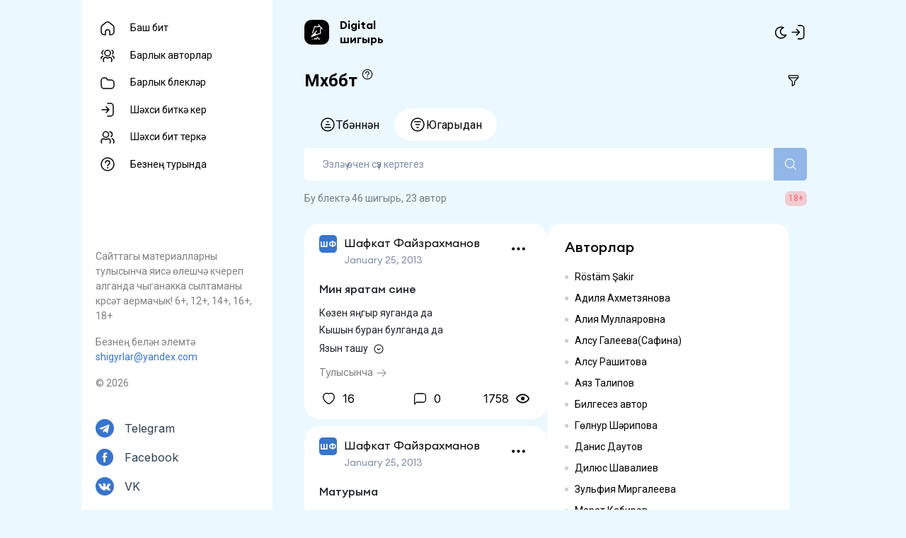

--- FILE ---
content_type: text/html; charset=utf-8
request_url: https://tatarsms.ru/category/love?page=1&author=333
body_size: 63800
content:
<!doctype html>
<html data-n-head-ssr lang="tt" data-n-head="%7B%22lang%22:%7B%22ssr%22:%22tt%22%7D%7D">
  <head >
    <title>Мәхәббәт, өстәү буенча, 1 бит - Татар телендә шигырьләр</title><meta data-n-head="ssr" charset="utf-8"><meta data-n-head="ssr" name="viewport" content="width=device-width,initial-scale=1.0,user-scalable=no"><meta data-n-head="ssr" name="format-detection" content="telephone=no"><meta data-n-head="ssr" data-hid="og:title" name="og:title" content="Мәхәббәт, өстәү буенча, 1 бит"><meta data-n-head="ssr" data-hid="description" name="description" content="Мәхәббәт, өстәү буенча, 1 бит, шигырьләр, котлаулар, кәефегезне күтәрердәй яңалыклар"><meta data-n-head="ssr" data-hid="og:description" name="og:description" content="Мәхәббәт, өстәү буенча, 1 бит, шигырьләр, котлаулар, кәефегезне күтәрердәй яңалыклар"><meta data-n-head="ssr" data-hid="robots" name="robots" content="noindex"><link data-n-head="ssr" rel="icon" href="/favicon.svg"><link data-n-head="ssr" rel="stylesheet" href="https://fonts.googleapis.com/css2?family=Roboto:ital,wght@0,100;0,300;0,400;0,500;0,700;0,900;1,100;1,300;1,400;1,500;1,700;1,900&amp;display=swap"><link data-n-head="ssr" rel="stylesheet" href="https://fonts.googleapis.com/css2?family=Ubuntu:ital,wght@0,300;0,400;0,500;0,700;1,300;1,400;1,500;1,700&amp;display=swap"><link data-n-head="ssr" rel="stylesheet" href="https://fonts.googleapis.com/css2?family=Inter:wght@100;200;300;400;500;600;700;800;900&amp;display=swap"><link data-n-head="ssr" rel="stylesheet" href="https://fonts.googleapis.com/css2?family=Montserrat:ital,wght@0,100;0,200;0,300;0,400;0,500;0,600;0,700;0,800;0,900;1,100;1,200;1,300;1,400;1,500;1,600;1,700;1,800;1,900&amp;display=swap"><link data-n-head="ssr" href="https://mc.yandex.ru/metrika/tag.js" rel="preload" as="script"><link data-n-head="ssr" rel="canonical" href="https://tatarsms.ru/category/love"><link rel="preload" href="/_nuxt/1cfe9b9.js" as="script"><link rel="preload" href="/_nuxt/e1bd610.js" as="script"><link rel="preload" href="/_nuxt/c0884a4.js" as="script"><link rel="preload" href="/_nuxt/a3271d1.js" as="script"><link rel="preload" href="/_nuxt/2c9bea4.js" as="script"><link rel="preload" href="/_nuxt/988a191.js" as="script"><link rel="preload" href="/_nuxt/be20e56.js" as="script"><style data-vue-ssr-id="9c1973fa:0 a0f5b6be:0 efffb462:0 c181bb3e:0 fd583186:0 748ff5db:0 13fe4d9d:0 511066ce:0 ef7b0d76:0 5ebb373c:0 7b340d5e:0 1c7b7cf6:0 a40c4716:0 4b547157:0 4e83cc24:0 42affdd0:0 495d7b50:0 fa146aa4:0 032eb4b6:0 14eb19e2:0 268706b7:0 549fe886:0 4a8bce24:0">/*!
 * Bootstrap  v5.3.0 (https://getbootstrap.com/)
 * Copyright 2011-2023 The Bootstrap Authors
 * Licensed under MIT (https://github.com/twbs/bootstrap/blob/main/LICENSE)
 */:root,[data-bs-theme=light]{--bs-blue:#0d6efd;--bs-indigo:#6610f2;--bs-purple:#6f42c1;--bs-pink:#d63384;--bs-red:#dc3545;--bs-orange:#fd7e14;--bs-yellow:#ffc107;--bs-green:#198754;--bs-teal:#20c997;--bs-cyan:#0dcaf0;--bs-black:#000;--bs-white:#fff;--bs-gray:#6c757d;--bs-gray-dark:#343a40;--bs-gray-100:#f8f9fa;--bs-gray-200:#e9ecef;--bs-gray-300:#dee2e6;--bs-gray-400:#ced4da;--bs-gray-500:#adb5bd;--bs-gray-600:#6c757d;--bs-gray-700:#495057;--bs-gray-800:#343a40;--bs-gray-900:#212529;--bs-primary:#0d6efd;--bs-secondary:#6c757d;--bs-success:#198754;--bs-info:#0dcaf0;--bs-warning:#ffc107;--bs-danger:#dc3545;--bs-light:#f8f9fa;--bs-dark:#212529;--bs-primary-rgb:13,110,253;--bs-secondary-rgb:108,117,125;--bs-success-rgb:25,135,84;--bs-info-rgb:13,202,240;--bs-warning-rgb:255,193,7;--bs-danger-rgb:220,53,69;--bs-light-rgb:248,249,250;--bs-dark-rgb:33,37,41;--bs-primary-text-emphasis:#052c65;--bs-secondary-text-emphasis:#2b2f32;--bs-success-text-emphasis:#0a3622;--bs-info-text-emphasis:#055160;--bs-warning-text-emphasis:#664d03;--bs-danger-text-emphasis:#58151c;--bs-light-text-emphasis:#495057;--bs-dark-text-emphasis:#495057;--bs-primary-bg-subtle:#cfe2ff;--bs-secondary-bg-subtle:#e2e3e5;--bs-success-bg-subtle:#d1e7dd;--bs-info-bg-subtle:#cff4fc;--bs-warning-bg-subtle:#fff3cd;--bs-danger-bg-subtle:#f8d7da;--bs-light-bg-subtle:#fcfcfd;--bs-dark-bg-subtle:#ced4da;--bs-primary-border-subtle:#9ec5fe;--bs-secondary-border-subtle:#c4c8cb;--bs-success-border-subtle:#a3cfbb;--bs-info-border-subtle:#9eeaf9;--bs-warning-border-subtle:#ffe69c;--bs-danger-border-subtle:#f1aeb5;--bs-light-border-subtle:#e9ecef;--bs-dark-border-subtle:#adb5bd;--bs-white-rgb:255,255,255;--bs-black-rgb:0,0,0;--bs-font-sans-serif:system-ui,-apple-system,Segoe UI,Roboto,Ubuntu,Cantarell,Noto Sans,sans-serif,"Segoe UI",Roboto,"Helvetica Neue","Noto Sans","Liberation Sans",Arial,sans-serif,"Apple Color Emoji","Segoe UI Emoji","Segoe UI Symbol","Noto Color Emoji";--bs-font-monospace:SFMono-Regular,Menlo,Monaco,Consolas,"Liberation Mono","Courier New",monospace;--bs-gradient:linear-gradient(180deg,hsla(0,0%,100%,0.15),hsla(0,0%,100%,0));--bs-body-font-family:var(--bs-font-sans-serif);--bs-body-font-size:1rem;--bs-body-font-weight:400;--bs-body-line-height:1.5;--bs-body-color:#212529;--bs-body-color-rgb:33,37,41;--bs-body-bg:#fff;--bs-body-bg-rgb:255,255,255;--bs-emphasis-color:#000;--bs-emphasis-color-rgb:0,0,0;--bs-secondary-color:rgba(33,37,41,0.75);--bs-secondary-color-rgb:33,37,41;--bs-secondary-bg:#e9ecef;--bs-secondary-bg-rgb:233,236,239;--bs-tertiary-color:rgba(33,37,41,0.5);--bs-tertiary-color-rgb:33,37,41;--bs-tertiary-bg:#f8f9fa;--bs-tertiary-bg-rgb:248,249,250;--bs-heading-color:inherit;--bs-link-color:#0d6efd;--bs-link-color-rgb:13,110,253;--bs-link-decoration:underline;--bs-link-hover-color:#0a58ca;--bs-link-hover-color-rgb:10,88,202;--bs-code-color:#d63384;--bs-highlight-bg:#fff3cd;--bs-border-width:1px;--bs-border-style:solid;--bs-border-color:#dee2e6;--bs-border-color-translucent:rgba(0,0,0,0.175);--bs-border-radius:0.375rem;--bs-border-radius-sm:0.25rem;--bs-border-radius-lg:0.5rem;--bs-border-radius-xl:1rem;--bs-border-radius-xxl:2rem;--bs-border-radius-2xl:var(--bs-border-radius-xxl);--bs-border-radius-pill:50rem;--bs-box-shadow:0 0.5rem 1rem rgba(0,0,0,0.15);--bs-box-shadow-sm:0 0.125rem 0.25rem rgba(0,0,0,0.075);--bs-box-shadow-lg:0 1rem 3rem rgba(0,0,0,0.175);--bs-box-shadow-inset:inset 0 1px 2px rgba(0,0,0,0.075);--bs-focus-ring-width:0.25rem;--bs-focus-ring-opacity:0.25;--bs-focus-ring-color:rgba(13,110,253,0.25);--bs-form-valid-color:#198754;--bs-form-valid-border-color:#198754;--bs-form-invalid-color:#dc3545;--bs-form-invalid-border-color:#dc3545}[data-bs-theme=dark]{color-scheme:dark;--bs-body-color:#adb5bd;--bs-body-color-rgb:173,181,189;--bs-body-bg:#212529;--bs-body-bg-rgb:33,37,41;--bs-emphasis-color:#fff;--bs-emphasis-color-rgb:255,255,255;--bs-secondary-color:rgba(173,181,189,0.75);--bs-secondary-color-rgb:173,181,189;--bs-secondary-bg:#343a40;--bs-secondary-bg-rgb:52,58,64;--bs-tertiary-color:rgba(173,181,189,0.5);--bs-tertiary-color-rgb:173,181,189;--bs-tertiary-bg:#2b3035;--bs-tertiary-bg-rgb:43,48,53;--bs-primary-text-emphasis:#6ea8fe;--bs-secondary-text-emphasis:#a7acb1;--bs-success-text-emphasis:#75b798;--bs-info-text-emphasis:#6edff6;--bs-warning-text-emphasis:#ffda6a;--bs-danger-text-emphasis:#ea868f;--bs-light-text-emphasis:#f8f9fa;--bs-dark-text-emphasis:#dee2e6;--bs-primary-bg-subtle:#031633;--bs-secondary-bg-subtle:#161719;--bs-success-bg-subtle:#051b11;--bs-info-bg-subtle:#032830;--bs-warning-bg-subtle:#332701;--bs-danger-bg-subtle:#2c0b0e;--bs-light-bg-subtle:#343a40;--bs-dark-bg-subtle:#1a1d20;--bs-primary-border-subtle:#084298;--bs-secondary-border-subtle:#41464b;--bs-success-border-subtle:#0f5132;--bs-info-border-subtle:#087990;--bs-warning-border-subtle:#997404;--bs-danger-border-subtle:#842029;--bs-light-border-subtle:#495057;--bs-dark-border-subtle:#343a40;--bs-heading-color:inherit;--bs-link-color:#6ea8fe;--bs-link-hover-color:#8bb9fe;--bs-link-color-rgb:110,168,254;--bs-link-hover-color-rgb:139,185,254;--bs-code-color:#e685b5;--bs-border-color:#495057;--bs-border-color-translucent:hsla(0,0%,100%,0.15);--bs-form-valid-color:#75b798;--bs-form-valid-border-color:#75b798;--bs-form-invalid-color:#ea868f;--bs-form-invalid-border-color:#ea868f}*,:after,:before{box-sizing:border-box}@media(prefers-reduced-motion:no-preference){:root{scroll-behavior:smooth}}body{margin:0;font-family:var(--bs-body-font-family);font-size:var(--bs-body-font-size);font-weight:var(--bs-body-font-weight);line-height:var(--bs-body-line-height);color:var(--bs-body-color);text-align:var(--bs-body-text-align);background-color:var(--bs-body-bg);-webkit-text-size-adjust:100%;-webkit-tap-highlight-color:rgba(0,0,0,0)}hr{margin:1rem 0;color:inherit;border:0;border-top:var(--bs-border-width) solid;opacity:.25}.h1,.h2,.h3,.h4,.h5,.h6,h1,h2,h3,h4,h5,h6{margin-top:0;margin-bottom:.5rem;font-weight:500;line-height:1.2;color:var(--bs-heading-color)}.h1,h1{font-size:calc(1.375rem + 1.5vw)}@media(min-width:1200px){.h1,h1{font-size:2.5rem}}.h2,h2{font-size:calc(1.325rem + .9vw)}@media(min-width:1200px){.h2,h2{font-size:2rem}}.h3,h3{font-size:calc(1.3rem + .6vw)}@media(min-width:1200px){.h3,h3{font-size:1.75rem}}.h4,h4{font-size:calc(1.275rem + .3vw)}@media(min-width:1200px){.h4,h4{font-size:1.5rem}}.h5,h5{font-size:1.25rem}.h6,h6{font-size:1rem}p{margin-top:0;margin-bottom:1rem}abbr[title]{-webkit-text-decoration:underline dotted;text-decoration:underline dotted;cursor:help;-webkit-text-decoration-skip-ink:none;text-decoration-skip-ink:none}address{margin-bottom:1rem;font-style:normal;line-height:inherit}ol,ul{padding-left:2rem}dl,ol,ul{margin-top:0;margin-bottom:1rem}ol ol,ol ul,ul ol,ul ul{margin-bottom:0}dt{font-weight:700}dd{margin-bottom:.5rem;margin-left:0}blockquote{margin:0 0 1rem}b,strong{font-weight:bolder}.small,small{font-size:.875em}.mark,mark{padding:.1875em;background-color:var(--bs-highlight-bg)}sub,sup{position:relative;font-size:.75em;line-height:0;vertical-align:baseline}sub{bottom:-.25em}sup{top:-.5em}a{color:rgba(var(--bs-link-color-rgb),1);color:rgba(var(--bs-link-color-rgb),var(--bs-link-opacity,1));text-decoration:underline}a:hover{--bs-link-color-rgb:var(--bs-link-hover-color-rgb)}a:not([href]):not([class]),a:not([href]):not([class]):hover{color:inherit;text-decoration:none}code,kbd,pre,samp{font-family:var(--bs-font-monospace);font-size:1em}pre{display:block;margin-top:0;margin-bottom:1rem;overflow:auto;font-size:.875em}pre code{font-size:inherit;color:inherit;word-break:normal}code{font-size:.875em;color:var(--bs-code-color);word-wrap:break-word}a>code{color:inherit}kbd{padding:.1875rem .375rem;font-size:.875em;color:var(--bs-body-bg);background-color:var(--bs-body-color);border-radius:.25rem}kbd kbd{padding:0;font-size:1em}figure{margin:0 0 1rem}img,svg{vertical-align:middle}table{caption-side:bottom;border-collapse:collapse}caption{padding-top:.5rem;padding-bottom:.5rem;color:var(--bs-secondary-color);text-align:left}th{text-align:inherit;text-align:-webkit-match-parent}tbody,td,tfoot,th,thead,tr{border:0 solid;border-color:inherit}label{display:inline-block}button{border-radius:0}button:focus:not(.focus-visible),button:focus:not(:focus-visible){outline:0}button,input,optgroup,select,textarea{margin:0;font-family:inherit;font-size:inherit;line-height:inherit}button,select{text-transform:none}[role=button]{cursor:pointer}select{word-wrap:normal}select:disabled{opacity:1}[list]:not([type=date]):not([type=datetime-local]):not([type=month]):not([type=week]):not([type=time])::-webkit-calendar-picker-indicator{display:none!important}[type=button],[type=reset],[type=submit],button{-webkit-appearance:button}[type=button]:not(:disabled),[type=reset]:not(:disabled),[type=submit]:not(:disabled),button:not(:disabled){cursor:pointer}::-moz-focus-inner{padding:0;border-style:none}textarea{resize:vertical}fieldset{min-width:0;padding:0;margin:0;border:0}legend{float:left;width:100%;padding:0;margin-bottom:.5rem;font-size:calc(1.275rem + .3vw);line-height:inherit}@media(min-width:1200px){legend{font-size:1.5rem}}legend+*{clear:left}::-webkit-datetime-edit-day-field,::-webkit-datetime-edit-fields-wrapper,::-webkit-datetime-edit-hour-field,::-webkit-datetime-edit-minute,::-webkit-datetime-edit-month-field,::-webkit-datetime-edit-text,::-webkit-datetime-edit-year-field{padding:0}::-webkit-inner-spin-button{height:auto}[type=search]{outline-offset:-2px;-webkit-appearance:textfield}::-webkit-search-decoration{-webkit-appearance:none}::-webkit-color-swatch-wrapper{padding:0}::file-selector-button{font:inherit;-webkit-appearance:button}output{display:inline-block}iframe{border:0}summary{display:list-item;cursor:pointer}progress{vertical-align:baseline}[hidden]{display:none!important}.lead{font-size:1.25rem;font-weight:300}.display-1{font-size:calc(1.625rem + 4.5vw);font-weight:300;line-height:1.2}@media(min-width:1200px){.display-1{font-size:5rem}}.display-2{font-size:calc(1.575rem + 3.9vw);font-weight:300;line-height:1.2}@media(min-width:1200px){.display-2{font-size:4.5rem}}.display-3{font-size:calc(1.525rem + 3.3vw);font-weight:300;line-height:1.2}@media(min-width:1200px){.display-3{font-size:4rem}}.display-4{font-size:calc(1.475rem + 2.7vw);font-weight:300;line-height:1.2}@media(min-width:1200px){.display-4{font-size:3.5rem}}.display-5{font-size:calc(1.425rem + 2.1vw);font-weight:300;line-height:1.2}@media(min-width:1200px){.display-5{font-size:3rem}}.display-6{font-size:calc(1.375rem + 1.5vw);font-weight:300;line-height:1.2}@media(min-width:1200px){.display-6{font-size:2.5rem}}.list-inline,.list-unstyled{padding-left:0;list-style:none}.list-inline-item{display:inline-block}.list-inline-item:not(:last-child){margin-right:.5rem}.initialism{font-size:.875em;text-transform:uppercase}.blockquote{margin-bottom:1rem;font-size:1.25rem}.blockquote>:last-child{margin-bottom:0}.blockquote-footer{margin-top:-1rem;margin-bottom:1rem;font-size:.875em;color:#6c757d}.blockquote-footer:before{content:"— "}.img-fluid,.img-thumbnail{max-width:100%;height:auto}.img-thumbnail{padding:.25rem;background-color:var(--bs-body-bg);border:var(--bs-border-width) solid var(--bs-border-color);border-radius:var(--bs-border-radius)}.figure{display:inline-block}.figure-img{margin-bottom:.5rem;line-height:1}.figure-caption{font-size:.875em;color:var(--bs-secondary-color)}.container,.container-fluid,.container-lg,.container-md,.container-sm,.container-xl,.container-xxl{--bs-gutter-x:1.5rem;--bs-gutter-y:0;width:100%;padding-right:calc(var(--bs-gutter-x)*0.5);padding-left:calc(var(--bs-gutter-x)*0.5);margin-right:auto;margin-left:auto}@media(min-width:576px){.container,.container-sm{max-width:540px}}@media(min-width:768px){.container,.container-md,.container-sm{max-width:720px}}@media(min-width:992px){.container,.container-lg,.container-md,.container-sm{max-width:960px}}@media(min-width:1200px){.container,.container-lg,.container-md,.container-sm,.container-xl{max-width:1140px}}@media(min-width:1400px){.container,.container-lg,.container-md,.container-sm,.container-xl,.container-xxl{max-width:1320px}}:root{--bs-breakpoint-xs:0;--bs-breakpoint-sm:576px;--bs-breakpoint-md:768px;--bs-breakpoint-lg:992px;--bs-breakpoint-xl:1200px;--bs-breakpoint-xxl:1400px}.row{--bs-gutter-x:1.5rem;--bs-gutter-y:0;display:flex;flex-wrap:wrap;margin-top:calc(var(--bs-gutter-y)*-1);margin-right:calc(var(--bs-gutter-x)*-0.5);margin-left:calc(var(--bs-gutter-x)*-0.5)}.row>*{flex-shrink:0;width:100%;max-width:100%;padding-right:calc(var(--bs-gutter-x)*0.5);padding-left:calc(var(--bs-gutter-x)*0.5);margin-top:var(--bs-gutter-y)}.col{flex:1 0 0%}.row-cols-auto>*{flex:0 0 auto;width:auto}.row-cols-1>*{flex:0 0 auto;width:100%}.row-cols-2>*{flex:0 0 auto;width:50%}.row-cols-3>*{flex:0 0 auto;width:33.3333333333%}.row-cols-4>*{flex:0 0 auto;width:25%}.row-cols-5>*{flex:0 0 auto;width:20%}.row-cols-6>*{flex:0 0 auto;width:16.6666666667%}.col-auto{flex:0 0 auto;width:auto}.col-1{flex:0 0 auto;width:8.33333333%}.col-2{flex:0 0 auto;width:16.66666667%}.col-3{flex:0 0 auto;width:25%}.col-4{flex:0 0 auto;width:33.33333333%}.col-5{flex:0 0 auto;width:41.66666667%}.col-6{flex:0 0 auto;width:50%}.col-7{flex:0 0 auto;width:58.33333333%}.col-8{flex:0 0 auto;width:66.66666667%}.col-9{flex:0 0 auto;width:75%}.col-10{flex:0 0 auto;width:83.33333333%}.col-11{flex:0 0 auto;width:91.66666667%}.col-12{flex:0 0 auto;width:100%}.offset-1{margin-left:8.33333333%}.offset-2{margin-left:16.66666667%}.offset-3{margin-left:25%}.offset-4{margin-left:33.33333333%}.offset-5{margin-left:41.66666667%}.offset-6{margin-left:50%}.offset-7{margin-left:58.33333333%}.offset-8{margin-left:66.66666667%}.offset-9{margin-left:75%}.offset-10{margin-left:83.33333333%}.offset-11{margin-left:91.66666667%}.g-0,.gx-0{--bs-gutter-x:0}.g-0,.gy-0{--bs-gutter-y:0}.g-1,.gx-1{--bs-gutter-x:0.25rem}.g-1,.gy-1{--bs-gutter-y:0.25rem}.g-2,.gx-2{--bs-gutter-x:0.5rem}.g-2,.gy-2{--bs-gutter-y:0.5rem}.g-3,.gx-3{--bs-gutter-x:1rem}.g-3,.gy-3{--bs-gutter-y:1rem}.g-4,.gx-4{--bs-gutter-x:1.5rem}.g-4,.gy-4{--bs-gutter-y:1.5rem}.g-5,.gx-5{--bs-gutter-x:3rem}.g-5,.gy-5{--bs-gutter-y:3rem}@media(min-width:576px){.col-sm{flex:1 0 0%}.row-cols-sm-auto>*{flex:0 0 auto;width:auto}.row-cols-sm-1>*{flex:0 0 auto;width:100%}.row-cols-sm-2>*{flex:0 0 auto;width:50%}.row-cols-sm-3>*{flex:0 0 auto;width:33.3333333333%}.row-cols-sm-4>*{flex:0 0 auto;width:25%}.row-cols-sm-5>*{flex:0 0 auto;width:20%}.row-cols-sm-6>*{flex:0 0 auto;width:16.6666666667%}.col-sm-auto{flex:0 0 auto;width:auto}.col-sm-1{flex:0 0 auto;width:8.33333333%}.col-sm-2{flex:0 0 auto;width:16.66666667%}.col-sm-3{flex:0 0 auto;width:25%}.col-sm-4{flex:0 0 auto;width:33.33333333%}.col-sm-5{flex:0 0 auto;width:41.66666667%}.col-sm-6{flex:0 0 auto;width:50%}.col-sm-7{flex:0 0 auto;width:58.33333333%}.col-sm-8{flex:0 0 auto;width:66.66666667%}.col-sm-9{flex:0 0 auto;width:75%}.col-sm-10{flex:0 0 auto;width:83.33333333%}.col-sm-11{flex:0 0 auto;width:91.66666667%}.col-sm-12{flex:0 0 auto;width:100%}.offset-sm-0{margin-left:0}.offset-sm-1{margin-left:8.33333333%}.offset-sm-2{margin-left:16.66666667%}.offset-sm-3{margin-left:25%}.offset-sm-4{margin-left:33.33333333%}.offset-sm-5{margin-left:41.66666667%}.offset-sm-6{margin-left:50%}.offset-sm-7{margin-left:58.33333333%}.offset-sm-8{margin-left:66.66666667%}.offset-sm-9{margin-left:75%}.offset-sm-10{margin-left:83.33333333%}.offset-sm-11{margin-left:91.66666667%}.g-sm-0,.gx-sm-0{--bs-gutter-x:0}.g-sm-0,.gy-sm-0{--bs-gutter-y:0}.g-sm-1,.gx-sm-1{--bs-gutter-x:0.25rem}.g-sm-1,.gy-sm-1{--bs-gutter-y:0.25rem}.g-sm-2,.gx-sm-2{--bs-gutter-x:0.5rem}.g-sm-2,.gy-sm-2{--bs-gutter-y:0.5rem}.g-sm-3,.gx-sm-3{--bs-gutter-x:1rem}.g-sm-3,.gy-sm-3{--bs-gutter-y:1rem}.g-sm-4,.gx-sm-4{--bs-gutter-x:1.5rem}.g-sm-4,.gy-sm-4{--bs-gutter-y:1.5rem}.g-sm-5,.gx-sm-5{--bs-gutter-x:3rem}.g-sm-5,.gy-sm-5{--bs-gutter-y:3rem}}@media(min-width:768px){.col-md{flex:1 0 0%}.row-cols-md-auto>*{flex:0 0 auto;width:auto}.row-cols-md-1>*{flex:0 0 auto;width:100%}.row-cols-md-2>*{flex:0 0 auto;width:50%}.row-cols-md-3>*{flex:0 0 auto;width:33.3333333333%}.row-cols-md-4>*{flex:0 0 auto;width:25%}.row-cols-md-5>*{flex:0 0 auto;width:20%}.row-cols-md-6>*{flex:0 0 auto;width:16.6666666667%}.col-md-auto{flex:0 0 auto;width:auto}.col-md-1{flex:0 0 auto;width:8.33333333%}.col-md-2{flex:0 0 auto;width:16.66666667%}.col-md-3{flex:0 0 auto;width:25%}.col-md-4{flex:0 0 auto;width:33.33333333%}.col-md-5{flex:0 0 auto;width:41.66666667%}.col-md-6{flex:0 0 auto;width:50%}.col-md-7{flex:0 0 auto;width:58.33333333%}.col-md-8{flex:0 0 auto;width:66.66666667%}.col-md-9{flex:0 0 auto;width:75%}.col-md-10{flex:0 0 auto;width:83.33333333%}.col-md-11{flex:0 0 auto;width:91.66666667%}.col-md-12{flex:0 0 auto;width:100%}.offset-md-0{margin-left:0}.offset-md-1{margin-left:8.33333333%}.offset-md-2{margin-left:16.66666667%}.offset-md-3{margin-left:25%}.offset-md-4{margin-left:33.33333333%}.offset-md-5{margin-left:41.66666667%}.offset-md-6{margin-left:50%}.offset-md-7{margin-left:58.33333333%}.offset-md-8{margin-left:66.66666667%}.offset-md-9{margin-left:75%}.offset-md-10{margin-left:83.33333333%}.offset-md-11{margin-left:91.66666667%}.g-md-0,.gx-md-0{--bs-gutter-x:0}.g-md-0,.gy-md-0{--bs-gutter-y:0}.g-md-1,.gx-md-1{--bs-gutter-x:0.25rem}.g-md-1,.gy-md-1{--bs-gutter-y:0.25rem}.g-md-2,.gx-md-2{--bs-gutter-x:0.5rem}.g-md-2,.gy-md-2{--bs-gutter-y:0.5rem}.g-md-3,.gx-md-3{--bs-gutter-x:1rem}.g-md-3,.gy-md-3{--bs-gutter-y:1rem}.g-md-4,.gx-md-4{--bs-gutter-x:1.5rem}.g-md-4,.gy-md-4{--bs-gutter-y:1.5rem}.g-md-5,.gx-md-5{--bs-gutter-x:3rem}.g-md-5,.gy-md-5{--bs-gutter-y:3rem}}@media(min-width:992px){.col-lg{flex:1 0 0%}.row-cols-lg-auto>*{flex:0 0 auto;width:auto}.row-cols-lg-1>*{flex:0 0 auto;width:100%}.row-cols-lg-2>*{flex:0 0 auto;width:50%}.row-cols-lg-3>*{flex:0 0 auto;width:33.3333333333%}.row-cols-lg-4>*{flex:0 0 auto;width:25%}.row-cols-lg-5>*{flex:0 0 auto;width:20%}.row-cols-lg-6>*{flex:0 0 auto;width:16.6666666667%}.col-lg-auto{flex:0 0 auto;width:auto}.col-lg-1{flex:0 0 auto;width:8.33333333%}.col-lg-2{flex:0 0 auto;width:16.66666667%}.col-lg-3{flex:0 0 auto;width:25%}.col-lg-4{flex:0 0 auto;width:33.33333333%}.col-lg-5{flex:0 0 auto;width:41.66666667%}.col-lg-6{flex:0 0 auto;width:50%}.col-lg-7{flex:0 0 auto;width:58.33333333%}.col-lg-8{flex:0 0 auto;width:66.66666667%}.col-lg-9{flex:0 0 auto;width:75%}.col-lg-10{flex:0 0 auto;width:83.33333333%}.col-lg-11{flex:0 0 auto;width:91.66666667%}.col-lg-12{flex:0 0 auto;width:100%}.offset-lg-0{margin-left:0}.offset-lg-1{margin-left:8.33333333%}.offset-lg-2{margin-left:16.66666667%}.offset-lg-3{margin-left:25%}.offset-lg-4{margin-left:33.33333333%}.offset-lg-5{margin-left:41.66666667%}.offset-lg-6{margin-left:50%}.offset-lg-7{margin-left:58.33333333%}.offset-lg-8{margin-left:66.66666667%}.offset-lg-9{margin-left:75%}.offset-lg-10{margin-left:83.33333333%}.offset-lg-11{margin-left:91.66666667%}.g-lg-0,.gx-lg-0{--bs-gutter-x:0}.g-lg-0,.gy-lg-0{--bs-gutter-y:0}.g-lg-1,.gx-lg-1{--bs-gutter-x:0.25rem}.g-lg-1,.gy-lg-1{--bs-gutter-y:0.25rem}.g-lg-2,.gx-lg-2{--bs-gutter-x:0.5rem}.g-lg-2,.gy-lg-2{--bs-gutter-y:0.5rem}.g-lg-3,.gx-lg-3{--bs-gutter-x:1rem}.g-lg-3,.gy-lg-3{--bs-gutter-y:1rem}.g-lg-4,.gx-lg-4{--bs-gutter-x:1.5rem}.g-lg-4,.gy-lg-4{--bs-gutter-y:1.5rem}.g-lg-5,.gx-lg-5{--bs-gutter-x:3rem}.g-lg-5,.gy-lg-5{--bs-gutter-y:3rem}}@media(min-width:1200px){.col-xl{flex:1 0 0%}.row-cols-xl-auto>*{flex:0 0 auto;width:auto}.row-cols-xl-1>*{flex:0 0 auto;width:100%}.row-cols-xl-2>*{flex:0 0 auto;width:50%}.row-cols-xl-3>*{flex:0 0 auto;width:33.3333333333%}.row-cols-xl-4>*{flex:0 0 auto;width:25%}.row-cols-xl-5>*{flex:0 0 auto;width:20%}.row-cols-xl-6>*{flex:0 0 auto;width:16.6666666667%}.col-xl-auto{flex:0 0 auto;width:auto}.col-xl-1{flex:0 0 auto;width:8.33333333%}.col-xl-2{flex:0 0 auto;width:16.66666667%}.col-xl-3{flex:0 0 auto;width:25%}.col-xl-4{flex:0 0 auto;width:33.33333333%}.col-xl-5{flex:0 0 auto;width:41.66666667%}.col-xl-6{flex:0 0 auto;width:50%}.col-xl-7{flex:0 0 auto;width:58.33333333%}.col-xl-8{flex:0 0 auto;width:66.66666667%}.col-xl-9{flex:0 0 auto;width:75%}.col-xl-10{flex:0 0 auto;width:83.33333333%}.col-xl-11{flex:0 0 auto;width:91.66666667%}.col-xl-12{flex:0 0 auto;width:100%}.offset-xl-0{margin-left:0}.offset-xl-1{margin-left:8.33333333%}.offset-xl-2{margin-left:16.66666667%}.offset-xl-3{margin-left:25%}.offset-xl-4{margin-left:33.33333333%}.offset-xl-5{margin-left:41.66666667%}.offset-xl-6{margin-left:50%}.offset-xl-7{margin-left:58.33333333%}.offset-xl-8{margin-left:66.66666667%}.offset-xl-9{margin-left:75%}.offset-xl-10{margin-left:83.33333333%}.offset-xl-11{margin-left:91.66666667%}.g-xl-0,.gx-xl-0{--bs-gutter-x:0}.g-xl-0,.gy-xl-0{--bs-gutter-y:0}.g-xl-1,.gx-xl-1{--bs-gutter-x:0.25rem}.g-xl-1,.gy-xl-1{--bs-gutter-y:0.25rem}.g-xl-2,.gx-xl-2{--bs-gutter-x:0.5rem}.g-xl-2,.gy-xl-2{--bs-gutter-y:0.5rem}.g-xl-3,.gx-xl-3{--bs-gutter-x:1rem}.g-xl-3,.gy-xl-3{--bs-gutter-y:1rem}.g-xl-4,.gx-xl-4{--bs-gutter-x:1.5rem}.g-xl-4,.gy-xl-4{--bs-gutter-y:1.5rem}.g-xl-5,.gx-xl-5{--bs-gutter-x:3rem}.g-xl-5,.gy-xl-5{--bs-gutter-y:3rem}}@media(min-width:1400px){.col-xxl{flex:1 0 0%}.row-cols-xxl-auto>*{flex:0 0 auto;width:auto}.row-cols-xxl-1>*{flex:0 0 auto;width:100%}.row-cols-xxl-2>*{flex:0 0 auto;width:50%}.row-cols-xxl-3>*{flex:0 0 auto;width:33.3333333333%}.row-cols-xxl-4>*{flex:0 0 auto;width:25%}.row-cols-xxl-5>*{flex:0 0 auto;width:20%}.row-cols-xxl-6>*{flex:0 0 auto;width:16.6666666667%}.col-xxl-auto{flex:0 0 auto;width:auto}.col-xxl-1{flex:0 0 auto;width:8.33333333%}.col-xxl-2{flex:0 0 auto;width:16.66666667%}.col-xxl-3{flex:0 0 auto;width:25%}.col-xxl-4{flex:0 0 auto;width:33.33333333%}.col-xxl-5{flex:0 0 auto;width:41.66666667%}.col-xxl-6{flex:0 0 auto;width:50%}.col-xxl-7{flex:0 0 auto;width:58.33333333%}.col-xxl-8{flex:0 0 auto;width:66.66666667%}.col-xxl-9{flex:0 0 auto;width:75%}.col-xxl-10{flex:0 0 auto;width:83.33333333%}.col-xxl-11{flex:0 0 auto;width:91.66666667%}.col-xxl-12{flex:0 0 auto;width:100%}.offset-xxl-0{margin-left:0}.offset-xxl-1{margin-left:8.33333333%}.offset-xxl-2{margin-left:16.66666667%}.offset-xxl-3{margin-left:25%}.offset-xxl-4{margin-left:33.33333333%}.offset-xxl-5{margin-left:41.66666667%}.offset-xxl-6{margin-left:50%}.offset-xxl-7{margin-left:58.33333333%}.offset-xxl-8{margin-left:66.66666667%}.offset-xxl-9{margin-left:75%}.offset-xxl-10{margin-left:83.33333333%}.offset-xxl-11{margin-left:91.66666667%}.g-xxl-0,.gx-xxl-0{--bs-gutter-x:0}.g-xxl-0,.gy-xxl-0{--bs-gutter-y:0}.g-xxl-1,.gx-xxl-1{--bs-gutter-x:0.25rem}.g-xxl-1,.gy-xxl-1{--bs-gutter-y:0.25rem}.g-xxl-2,.gx-xxl-2{--bs-gutter-x:0.5rem}.g-xxl-2,.gy-xxl-2{--bs-gutter-y:0.5rem}.g-xxl-3,.gx-xxl-3{--bs-gutter-x:1rem}.g-xxl-3,.gy-xxl-3{--bs-gutter-y:1rem}.g-xxl-4,.gx-xxl-4{--bs-gutter-x:1.5rem}.g-xxl-4,.gy-xxl-4{--bs-gutter-y:1.5rem}.g-xxl-5,.gx-xxl-5{--bs-gutter-x:3rem}.g-xxl-5,.gy-xxl-5{--bs-gutter-y:3rem}}.table{--bs-table-color-type:initial;--bs-table-bg-type:initial;--bs-table-color-state:initial;--bs-table-bg-state:initial;--bs-table-color:var(--bs-body-color);--bs-table-bg:var(--bs-body-bg);--bs-table-border-color:var(--bs-border-color);--bs-table-accent-bg:transparent;--bs-table-striped-color:var(--bs-body-color);--bs-table-striped-bg:rgba(0,0,0,0.05);--bs-table-active-color:var(--bs-body-color);--bs-table-active-bg:rgba(0,0,0,0.1);--bs-table-hover-color:var(--bs-body-color);--bs-table-hover-bg:rgba(0,0,0,0.075);width:100%;margin-bottom:1rem;vertical-align:top;border-color:var(--bs-table-border-color)}.table>:not(caption)>*>*{padding:.5rem;color:var(--bs-table-color);color:var(--bs-table-color-state,var(--bs-table-color-type,var(--bs-table-color)));background-color:var(--bs-table-bg);border-bottom-width:var(--bs-border-width);box-shadow:inset 0 0 0 9999px var(--bs-table-accent-bg);box-shadow:inset 0 0 0 9999px var(--bs-table-bg-state,var(--bs-table-bg-type,var(--bs-table-accent-bg)))}.table>tbody{vertical-align:inherit}.table>thead{vertical-align:bottom}.table-group-divider{border-top:calc(var(--bs-border-width)*2) solid}.caption-top{caption-side:top}.table-sm>:not(caption)>*>*{padding:.25rem}.table-bordered>:not(caption)>*{border-left-width:0;border-bottom-width:var(--bs-border-width);border-right-width:0;border-top-width:var(--bs-border-width)}.table-bordered>:not(caption)>*>*{border-left-width:var(--bs-border-width);border-bottom-width:0;border-right-width:var(--bs-border-width);border-top-width:0}.table-borderless>:not(caption)>*>*{border-bottom-width:0}.table-borderless>:not(:first-child){border-top-width:0}.table-striped-columns>:not(caption)>tr>:nth-child(2n),.table-striped>tbody>tr:nth-of-type(odd)>*{--bs-table-color-type:var(--bs-table-striped-color);--bs-table-bg-type:var(--bs-table-striped-bg)}.table-active{--bs-table-color-state:var(--bs-table-active-color);--bs-table-bg-state:var(--bs-table-active-bg)}.table-hover>tbody>tr:hover>*{--bs-table-color-state:var(--bs-table-hover-color);--bs-table-bg-state:var(--bs-table-hover-bg)}.table-primary{--bs-table-color:#000;--bs-table-bg:#cfe2ff;--bs-table-border-color:#bacbe6;--bs-table-striped-bg:#c5d7f2;--bs-table-striped-color:#000;--bs-table-active-bg:#bacbe6;--bs-table-active-color:#000;--bs-table-hover-bg:#bfd1ec;--bs-table-hover-color:#000}.table-primary,.table-secondary{color:var(--bs-table-color);border-color:var(--bs-table-border-color)}.table-secondary{--bs-table-color:#000;--bs-table-bg:#e2e3e5;--bs-table-border-color:#cbccce;--bs-table-striped-bg:#d7d8da;--bs-table-striped-color:#000;--bs-table-active-bg:#cbccce;--bs-table-active-color:#000;--bs-table-hover-bg:#d1d2d4;--bs-table-hover-color:#000}.table-success{--bs-table-color:#000;--bs-table-bg:#d1e7dd;--bs-table-border-color:#bcd0c7;--bs-table-striped-bg:#c7dbd2;--bs-table-striped-color:#000;--bs-table-active-bg:#bcd0c7;--bs-table-active-color:#000;--bs-table-hover-bg:#c1d6cc;--bs-table-hover-color:#000}.table-info,.table-success{color:var(--bs-table-color);border-color:var(--bs-table-border-color)}.table-info{--bs-table-color:#000;--bs-table-bg:#cff4fc;--bs-table-border-color:#badce3;--bs-table-striped-bg:#c5e8ef;--bs-table-striped-color:#000;--bs-table-active-bg:#badce3;--bs-table-active-color:#000;--bs-table-hover-bg:#bfe2e9;--bs-table-hover-color:#000}.table-warning{--bs-table-color:#000;--bs-table-bg:#fff3cd;--bs-table-border-color:#e6dbb9;--bs-table-striped-bg:#f2e7c3;--bs-table-striped-color:#000;--bs-table-active-bg:#e6dbb9;--bs-table-active-color:#000;--bs-table-hover-bg:#ece1be;--bs-table-hover-color:#000}.table-danger,.table-warning{color:var(--bs-table-color);border-color:var(--bs-table-border-color)}.table-danger{--bs-table-color:#000;--bs-table-bg:#f8d7da;--bs-table-border-color:#dfc2c4;--bs-table-striped-bg:#eccccf;--bs-table-striped-color:#000;--bs-table-active-bg:#dfc2c4;--bs-table-active-color:#000;--bs-table-hover-bg:#e5c7ca;--bs-table-hover-color:#000}.table-light{--bs-table-color:#000;--bs-table-bg:#f8f9fa;--bs-table-border-color:#dfe0e1;--bs-table-striped-bg:#ecedee;--bs-table-striped-color:#000;--bs-table-active-bg:#dfe0e1;--bs-table-active-color:#000;--bs-table-hover-bg:#e5e6e7;--bs-table-hover-color:#000}.table-dark,.table-light{color:var(--bs-table-color);border-color:var(--bs-table-border-color)}.table-dark{--bs-table-color:#fff;--bs-table-bg:#212529;--bs-table-border-color:#373b3e;--bs-table-striped-bg:#2c3034;--bs-table-striped-color:#fff;--bs-table-active-bg:#373b3e;--bs-table-active-color:#fff;--bs-table-hover-bg:#323539;--bs-table-hover-color:#fff}.table-responsive{overflow-x:auto;-webkit-overflow-scrolling:touch}@media(max-width:575.98px){.table-responsive-sm{overflow-x:auto;-webkit-overflow-scrolling:touch}}@media(max-width:767.98px){.table-responsive-md{overflow-x:auto;-webkit-overflow-scrolling:touch}}@media(max-width:991.98px){.table-responsive-lg{overflow-x:auto;-webkit-overflow-scrolling:touch}}@media(max-width:1199.98px){.table-responsive-xl{overflow-x:auto;-webkit-overflow-scrolling:touch}}@media(max-width:1399.98px){.table-responsive-xxl{overflow-x:auto;-webkit-overflow-scrolling:touch}}.form-label{margin-bottom:.5rem}.col-form-label{padding-top:calc(.375rem + var(--bs-border-width));padding-bottom:calc(.375rem + var(--bs-border-width));margin-bottom:0;font-size:inherit;line-height:1.5}.col-form-label-lg{padding-top:calc(.5rem + var(--bs-border-width));padding-bottom:calc(.5rem + var(--bs-border-width));font-size:1.25rem}.col-form-label-sm{padding-top:calc(.25rem + var(--bs-border-width));padding-bottom:calc(.25rem + var(--bs-border-width));font-size:.875rem}.form-text{margin-top:.25rem;font-size:.875em;color:var(--bs-secondary-color)}.form-control{display:block;width:100%;padding:.375rem .75rem;font-size:1rem;font-weight:400;line-height:1.5;color:var(--bs-body-color);background-color:var(--bs-body-bg);background-clip:padding-box;border:var(--bs-border-width) solid var(--bs-border-color);-webkit-appearance:none;-moz-appearance:none;appearance:none;border-radius:var(--bs-border-radius);transition:border-color .15s ease-in-out,box-shadow .15s ease-in-out}@media(prefers-reduced-motion:reduce){.form-control{transition:none}}.form-control[type=file]{overflow:hidden}.form-control[type=file]:not(:disabled):not([readonly]){cursor:pointer}.form-control:focus{color:var(--bs-body-color);background-color:var(--bs-body-bg);border-color:#86b7fe;outline:0;box-shadow:0 0 0 .25rem rgba(13,110,253,.25)}.form-control::-webkit-date-and-time-value{min-width:85px;height:1.5em;margin:0}.form-control::-webkit-datetime-edit{display:block;padding:0}.form-control::-moz-placeholder{color:var(--bs-secondary-color);opacity:1}.form-control:-ms-input-placeholder{color:var(--bs-secondary-color);opacity:1}.form-control::placeholder{color:var(--bs-secondary-color);opacity:1}.form-control:disabled{background-color:var(--bs-secondary-bg);opacity:1}[dir=ltr] .form-control::file-selector-button{margin-right:.75rem}[dir=rtl] .form-control::file-selector-button{margin-left:.75rem}[dir=ltr] .form-control::file-selector-button{border-right-width:var(--bs-border-width)}[dir=rtl] .form-control::file-selector-button{border-left-width:var(--bs-border-width)}.form-control::file-selector-button{padding:.375rem .75rem;margin:-.375rem -.75rem;color:var(--bs-body-color);background-color:var(--bs-tertiary-bg);pointer-events:none;border:0 solid;border-color:inherit;border-radius:0;transition:color .15s ease-in-out,background-color .15s ease-in-out,border-color .15s ease-in-out,box-shadow .15s ease-in-out}@media(prefers-reduced-motion:reduce){.form-control::file-selector-button{transition:none}}.form-control:hover:not(:disabled):not([readonly])::file-selector-button{background-color:var(--bs-secondary-bg)}.form-control-plaintext{display:block;width:100%;padding:.375rem 0;margin-bottom:0;line-height:1.5;color:var(--bs-body-color);background-color:transparent;border-width:medium;border-left:0 solid transparent;border-bottom:var(--bs-border-width) solid transparent;border-right:0 solid transparent;border-top:var(--bs-border-width) solid transparent}.form-control-plaintext:focus{outline:0}.form-control-plaintext.form-control-lg,.form-control-plaintext.form-control-sm{padding-right:0;padding-left:0}.form-control-sm{min-height:calc(1.5em + .5rem + var(--bs-border-width)*2);padding:.25rem .5rem;font-size:.875rem;border-radius:var(--bs-border-radius-sm)}[dir=ltr] .form-control-sm::file-selector-button{margin-right:.5rem}[dir=rtl] .form-control-sm::file-selector-button{margin-left:.5rem}.form-control-sm::file-selector-button{padding:.25rem .5rem;margin:-.25rem -.5rem}.form-control-lg{min-height:calc(1.5em + 1rem + var(--bs-border-width)*2);padding:.5rem 1rem;font-size:1.25rem;border-radius:var(--bs-border-radius-lg)}[dir=ltr] .form-control-lg::file-selector-button{margin-right:1rem}[dir=rtl] .form-control-lg::file-selector-button{margin-left:1rem}.form-control-lg::file-selector-button{padding:.5rem 1rem;margin:-.5rem -1rem}textarea.form-control{min-height:calc(1.5em + .75rem + var(--bs-border-width)*2)}textarea.form-control-sm{min-height:calc(1.5em + .5rem + var(--bs-border-width)*2)}textarea.form-control-lg{min-height:calc(1.5em + 1rem + var(--bs-border-width)*2)}.form-control-color{width:3rem;height:calc(1.5em + .75rem + var(--bs-border-width)*2);padding:.375rem}.form-control-color:not(:disabled):not([readonly]){cursor:pointer}.form-control-color::-moz-color-swatch{border:0!important;border-radius:var(--bs-border-radius)}.form-control-color::-webkit-color-swatch{border:0!important;border-radius:var(--bs-border-radius)}.form-control-color.form-control-sm{height:calc(1.5em + .5rem + var(--bs-border-width)*2)}.form-control-color.form-control-lg{height:calc(1.5em + 1rem + var(--bs-border-width)*2)}.form-select{--bs-form-select-bg-img:url("data:image/svg+xml;charset=utf-8,%3Csvg xmlns='http://www.w3.org/2000/svg' viewBox='0 0 16 16'%3E%3Cpath fill='none' stroke='%23343a40' stroke-linecap='round' stroke-linejoin='round' stroke-width='2' d='M2 5l6 6 6-6'/%3E%3C/svg%3E");display:block;width:100%;padding:.375rem 2.25rem .375rem .75rem;font-size:1rem;font-weight:400;line-height:1.5;color:var(--bs-body-color);background-color:var(--bs-body-bg);background-image:var(--bs-form-select-bg-img),none;background-image:var(--bs-form-select-bg-img),var(--bs-form-select-bg-icon,none);background-repeat:no-repeat;background-position:right .75rem center;background-size:16px 12px;border:var(--bs-border-width) solid var(--bs-border-color);border-radius:var(--bs-border-radius);transition:border-color .15s ease-in-out,box-shadow .15s ease-in-out;-webkit-appearance:none;-moz-appearance:none;appearance:none}@media(prefers-reduced-motion:reduce){.form-select{transition:none}}.form-select:focus{border-color:#86b7fe;outline:0;box-shadow:0 0 0 .25rem rgba(13,110,253,.25)}.form-select[multiple],.form-select[size]:not([size="1"]){padding-right:.75rem;background-image:none}.form-select:disabled{background-color:var(--bs-secondary-bg)}.form-select:-moz-focusring{color:transparent;text-shadow:0 0 0 var(--bs-body-color)}.form-select-sm{padding-top:.25rem;padding-bottom:.25rem;padding-left:.5rem;font-size:.875rem;border-radius:var(--bs-border-radius-sm)}.form-select-lg{padding-top:.5rem;padding-bottom:.5rem;padding-left:1rem;font-size:1.25rem;border-radius:var(--bs-border-radius-lg)}[data-bs-theme=dark] .form-select{--bs-form-select-bg-img:url("data:image/svg+xml;charset=utf-8,%3Csvg xmlns='http://www.w3.org/2000/svg' viewBox='0 0 16 16'%3E%3Cpath fill='none' stroke='%23adb5bd' stroke-linecap='round' stroke-linejoin='round' stroke-width='2' d='M2 5l6 6 6-6'/%3E%3C/svg%3E")}.form-check{display:block;min-height:1.5rem;padding-left:1.5em;margin-bottom:.125rem}.form-check .form-check-input{float:left;margin-left:-1.5em}.form-check-reverse{padding-right:1.5em;padding-left:0;text-align:right}.form-check-reverse .form-check-input{float:right;margin-right:-1.5em;margin-left:0}.form-check-input{--bs-form-check-bg:var(--bs-body-bg);width:1em;height:1em;margin-top:.25em;vertical-align:top;background-color:var(--bs-form-check-bg);background-image:var(--bs-form-check-bg-image);background-repeat:no-repeat;background-position:50%;background-size:contain;border:var(--bs-border-width) solid var(--bs-border-color);-webkit-appearance:none;-moz-appearance:none;appearance:none;print-color-adjust:exact}.form-check-input[type=checkbox]{border-radius:.25em}.form-check-input[type=radio]{border-radius:50%}.form-check-input:active{filter:brightness(90%)}.form-check-input:focus{border-color:#86b7fe;outline:0;box-shadow:0 0 0 .25rem rgba(13,110,253,.25)}.form-check-input:checked{background-color:#0d6efd;border-color:#0d6efd}.form-check-input:checked[type=checkbox]{--bs-form-check-bg-image:url("data:image/svg+xml;charset=utf-8,%3Csvg xmlns='http://www.w3.org/2000/svg' viewBox='0 0 20 20'%3E%3Cpath fill='none' stroke='%23fff' stroke-linecap='round' stroke-linejoin='round' stroke-width='3' d='M6 10l3 3 6-6'/%3E%3C/svg%3E")}.form-check-input:checked[type=radio]{--bs-form-check-bg-image:url("data:image/svg+xml;charset=utf-8,%3Csvg xmlns='http://www.w3.org/2000/svg' viewBox='-4 -4 8 8'%3E%3Ccircle r='2' fill='%23fff'/%3E%3C/svg%3E")}.form-check-input[type=checkbox]:indeterminate{background-color:#0d6efd;border-color:#0d6efd;--bs-form-check-bg-image:url("data:image/svg+xml;charset=utf-8,%3Csvg xmlns='http://www.w3.org/2000/svg' viewBox='0 0 20 20'%3E%3Cpath fill='none' stroke='%23fff' stroke-linecap='round' stroke-linejoin='round' stroke-width='3' d='M6 10h8'/%3E%3C/svg%3E")}.form-check-input:disabled{pointer-events:none;filter:none;opacity:.5}.form-check-input:disabled~.form-check-label,.form-check-input[disabled]~.form-check-label{cursor:default;opacity:.5}.form-switch{padding-left:2.5em}.form-switch .form-check-input{--bs-form-switch-bg:url("data:image/svg+xml;charset=utf-8,%3Csvg xmlns='http://www.w3.org/2000/svg' viewBox='-4 -4 8 8'%3E%3Ccircle r='3' fill='rgba(0, 0, 0, 0.25)'/%3E%3C/svg%3E");width:2em;margin-left:-2.5em;background-image:var(--bs-form-switch-bg);background-position:0;border-radius:2em;transition:background-position .15s ease-in-out}@media(prefers-reduced-motion:reduce){.form-switch .form-check-input{transition:none}}.form-switch .form-check-input:focus{--bs-form-switch-bg:url("data:image/svg+xml;charset=utf-8,%3Csvg xmlns='http://www.w3.org/2000/svg' viewBox='-4 -4 8 8'%3E%3Ccircle r='3' fill='%2386b7fe'/%3E%3C/svg%3E")}.form-switch .form-check-input:checked{background-position:100%;--bs-form-switch-bg:url("data:image/svg+xml;charset=utf-8,%3Csvg xmlns='http://www.w3.org/2000/svg' viewBox='-4 -4 8 8'%3E%3Ccircle r='3' fill='%23fff'/%3E%3C/svg%3E")}.form-switch.form-check-reverse{padding-right:2.5em;padding-left:0}.form-switch.form-check-reverse .form-check-input{margin-right:-2.5em;margin-left:0}.form-check-inline{display:inline-block;margin-right:1rem}.btn-check{position:absolute;clip:rect(0,0,0,0);pointer-events:none}.btn-check:disabled+.btn,.btn-check[disabled]+.btn{pointer-events:none;filter:none;opacity:.65}[data-bs-theme=dark] .form-switch .form-check-input:not(:checked):not(:focus){--bs-form-switch-bg:url("data:image/svg+xml;charset=utf-8,%3Csvg xmlns='http://www.w3.org/2000/svg' viewBox='-4 -4 8 8'%3E%3Ccircle r='3' fill='rgba(255, 255, 255, 0.25)'/%3E%3C/svg%3E")}.form-range{width:100%;height:1.5rem;padding:0;background-color:transparent;-webkit-appearance:none;-moz-appearance:none;appearance:none}.form-range:focus{outline:0}.form-range:focus::-webkit-slider-thumb{box-shadow:0 0 0 1px #fff,0 0 0 .25rem rgba(13,110,253,.25)}.form-range:focus::-moz-range-thumb{box-shadow:0 0 0 1px #fff,0 0 0 .25rem rgba(13,110,253,.25)}.form-range::-moz-focus-outer{border:0}.form-range::-webkit-slider-thumb{width:1rem;height:1rem;margin-top:-.25rem;background-color:#0d6efd;border:0;border-radius:1rem;-webkit-transition:background-color .15s ease-in-out,border-color .15s ease-in-out,box-shadow .15s ease-in-out;transition:background-color .15s ease-in-out,border-color .15s ease-in-out,box-shadow .15s ease-in-out;-webkit-appearance:none;appearance:none}@media(prefers-reduced-motion:reduce){.form-range::-webkit-slider-thumb{-webkit-transition:none;transition:none}}.form-range::-webkit-slider-thumb:active{background-color:#b6d4fe}.form-range::-webkit-slider-runnable-track{width:100%;height:.5rem;color:transparent;cursor:pointer;background-color:var(--bs-tertiary-bg);border-color:transparent;border-radius:1rem}.form-range::-moz-range-thumb{width:1rem;height:1rem;background-color:#0d6efd;border:0;border-radius:1rem;-moz-transition:background-color .15s ease-in-out,border-color .15s ease-in-out,box-shadow .15s ease-in-out;transition:background-color .15s ease-in-out,border-color .15s ease-in-out,box-shadow .15s ease-in-out;-moz-appearance:none;appearance:none}@media(prefers-reduced-motion:reduce){.form-range::-moz-range-thumb{-moz-transition:none;transition:none}}.form-range::-moz-range-thumb:active{background-color:#b6d4fe}.form-range::-moz-range-track{width:100%;height:.5rem;color:transparent;cursor:pointer;background-color:var(--bs-tertiary-bg);border-color:transparent;border-radius:1rem}.form-range:disabled{pointer-events:none}.form-range:disabled::-webkit-slider-thumb{background-color:var(--bs-secondary-color)}.form-range:disabled::-moz-range-thumb{background-color:var(--bs-secondary-color)}.form-floating{position:relative}.form-floating>.form-control,.form-floating>.form-control-plaintext,.form-floating>.form-select{height:calc(3.5rem + var(--bs-border-width)*2);min-height:calc(3.5rem + var(--bs-border-width)*2);line-height:1.25}[dir=ltr] .form-floating>label{text-align:left}[dir=rtl] .form-floating>label{text-align:right}.form-floating>label{position:absolute;top:0;left:0;z-index:2;height:100%;padding:1rem .75rem;overflow:hidden;text-overflow:ellipsis;white-space:nowrap;pointer-events:none;border:var(--bs-border-width) solid transparent;transform-origin:0 0;transition:opacity .1s ease-in-out,transform .1s ease-in-out}@media(prefers-reduced-motion:reduce){.form-floating>label{transition:none}}.form-floating>.form-control,.form-floating>.form-control-plaintext{padding:1rem .75rem}.form-floating>.form-control-plaintext::-moz-placeholder,.form-floating>.form-control::-moz-placeholder{color:transparent}.form-floating>.form-control-plaintext:-ms-input-placeholder,.form-floating>.form-control:-ms-input-placeholder{color:transparent}.form-floating>.form-control-plaintext::placeholder,.form-floating>.form-control::placeholder{color:transparent}.form-floating>.form-control-plaintext:not(:-moz-placeholder-shown),.form-floating>.form-control:not(:-moz-placeholder-shown){padding-top:1.625rem;padding-bottom:.625rem}.form-floating>.form-control-plaintext:not(:-ms-input-placeholder),.form-floating>.form-control:not(:-ms-input-placeholder){padding-top:1.625rem;padding-bottom:.625rem}.form-floating>.form-control-plaintext:focus,.form-floating>.form-control-plaintext:not(:placeholder-shown),.form-floating>.form-control:focus,.form-floating>.form-control:not(:placeholder-shown){padding-top:1.625rem;padding-bottom:.625rem}.form-floating>.form-control-plaintext:-webkit-autofill,.form-floating>.form-control:-webkit-autofill{padding-top:1.625rem;padding-bottom:.625rem}.form-floating>.form-select{padding-top:1.625rem;padding-bottom:.625rem}.form-floating>.form-control:not(:-moz-placeholder-shown)~label{color:rgba(var(--bs-body-color-rgb),.65);transform:scale(.85) translateY(-.5rem) translateX(.15rem)}.form-floating>.form-control:not(:-ms-input-placeholder)~label{color:rgba(var(--bs-body-color-rgb),.65);transform:scale(.85) translateY(-.5rem) translateX(.15rem)}.form-floating>.form-control-plaintext~label,.form-floating>.form-control:focus~label,.form-floating>.form-control:not(:placeholder-shown)~label,.form-floating>.form-select~label{color:rgba(var(--bs-body-color-rgb),.65);transform:scale(.85) translateY(-.5rem) translateX(.15rem)}.form-floating>.form-control:not(:-moz-placeholder-shown)~label:after{position:absolute;top:1rem;right:.375rem;bottom:1rem;left:.375rem;z-index:-1;height:1.5em;content:"";background-color:var(--bs-body-bg);border-radius:var(--bs-border-radius)}.form-floating>.form-control:not(:-ms-input-placeholder)~label:after{position:absolute;top:1rem;right:.375rem;bottom:1rem;left:.375rem;z-index:-1;height:1.5em;content:"";background-color:var(--bs-body-bg);border-radius:var(--bs-border-radius)}.form-floating>.form-control-plaintext~label:after,.form-floating>.form-control:focus~label:after,.form-floating>.form-control:not(:placeholder-shown)~label:after,.form-floating>.form-select~label:after{position:absolute;top:1rem;right:.375rem;bottom:1rem;left:.375rem;z-index:-1;height:1.5em;content:"";background-color:var(--bs-body-bg);border-radius:var(--bs-border-radius)}.form-floating>.form-control:-webkit-autofill~label{color:rgba(var(--bs-body-color-rgb),.65);transform:scale(.85) translateY(-.5rem) translateX(.15rem)}.form-floating>.form-control-plaintext~label{border-left-width:0;border-bottom-width:var(--bs-border-width);border-right-width:0;border-top-width:var(--bs-border-width)}.form-floating>:disabled~label{color:#6c757d}.form-floating>:disabled~label:after{background-color:var(--bs-secondary-bg)}.input-group{position:relative;display:flex;flex-wrap:wrap;align-items:stretch;width:100%}.input-group>.form-control,.input-group>.form-floating,.input-group>.form-select{position:relative;flex:1 1 auto;width:1%;min-width:0}.input-group>.form-control:focus,.input-group>.form-floating[focus-within],.input-group>.form-select:focus{z-index:5}.input-group>.form-control:focus,.input-group>.form-floating:focus-within,.input-group>.form-select:focus{z-index:5}.input-group .btn{position:relative;z-index:2}.input-group .btn:focus{z-index:5}.input-group-text{display:flex;align-items:center;padding:.375rem .75rem;font-size:1rem;font-weight:400;line-height:1.5;color:var(--bs-body-color);text-align:center;white-space:nowrap;background-color:var(--bs-tertiary-bg);border:var(--bs-border-width) solid var(--bs-border-color);border-radius:var(--bs-border-radius)}.input-group-lg>.btn,.input-group-lg>.form-control,.input-group-lg>.form-select,.input-group-lg>.input-group-text{padding:.5rem 1rem;font-size:1.25rem;border-radius:var(--bs-border-radius-lg)}.input-group-sm>.btn,.input-group-sm>.form-control,.input-group-sm>.form-select,.input-group-sm>.input-group-text{padding:.25rem .5rem;font-size:.875rem;border-radius:var(--bs-border-radius-sm)}.input-group-lg>.form-select,.input-group-sm>.form-select{padding-right:3rem}.input-group.has-validation>.dropdown-toggle:nth-last-child(n+4),.input-group.has-validation>.form-floating:nth-last-child(n+3)>.form-control,.input-group.has-validation>.form-floating:nth-last-child(n+3)>.form-select,.input-group.has-validation>:nth-last-child(n+3):not(.dropdown-toggle):not(.dropdown-menu):not(.form-floating),.input-group:not(.has-validation)>.dropdown-toggle:nth-last-child(n+3),.input-group:not(.has-validation)>.form-floating:not(:last-child)>.form-control,.input-group:not(.has-validation)>.form-floating:not(:last-child)>.form-select,.input-group:not(.has-validation)>:not(:last-child):not(.dropdown-toggle):not(.dropdown-menu):not(.form-floating){border-top-right-radius:0;border-bottom-right-radius:0}.input-group>:not(:first-child):not(.dropdown-menu):not(.valid-tooltip):not(.valid-feedback):not(.invalid-tooltip):not(.invalid-feedback){margin-left:calc(var(--bs-border-width)*-1);border-top-left-radius:0;border-bottom-left-radius:0}.input-group>.form-floating:not(:first-child)>.form-control,.input-group>.form-floating:not(:first-child)>.form-select{border-top-left-radius:0;border-bottom-left-radius:0}.valid-feedback{display:none;width:100%;margin-top:.25rem;font-size:.875em;color:var(--bs-form-valid-color)}.valid-tooltip{position:absolute;top:100%;z-index:5;display:none;max-width:100%;padding:.25rem .5rem;margin-top:.1rem;font-size:.875rem;color:#fff;background-color:var(--bs-success);border-radius:var(--bs-border-radius)}.is-valid~.valid-feedback,.is-valid~.valid-tooltip,.was-validated :valid~.valid-feedback,.was-validated :valid~.valid-tooltip{display:block}.form-control.is-valid,.was-validated .form-control:valid{border-color:var(--bs-form-valid-border-color);padding-right:calc(1.5em + .75rem);background-image:url("data:image/svg+xml;charset=utf-8,%3Csvg xmlns='http://www.w3.org/2000/svg' viewBox='0 0 8 8'%3E%3Cpath fill='%23198754' d='M2.3 6.73L.6 4.53c-.4-1.04.46-1.4 1.1-.8l1.1 1.4 3.4-3.8c.6-.63 1.6-.27 1.2.7l-4 4.6c-.43.5-.8.4-1.1.1z'/%3E%3C/svg%3E");background-repeat:no-repeat;background-position:right calc(.375em + .1875rem) center;background-size:calc(.75em + .375rem) calc(.75em + .375rem)}.form-control.is-valid:focus,.was-validated .form-control:valid:focus{border-color:var(--bs-form-valid-border-color);box-shadow:0 0 0 .25rem rgba(var(--bs-success-rgb),.25)}.was-validated textarea.form-control:valid,textarea.form-control.is-valid{padding-right:calc(1.5em + .75rem);background-position:top calc(.375em + .1875rem) right calc(.375em + .1875rem)}.form-select.is-valid,.was-validated .form-select:valid{border-color:var(--bs-form-valid-border-color)}.form-select.is-valid:not([multiple]):not([size]),.form-select.is-valid:not([multiple])[size="1"],.was-validated .form-select:valid:not([multiple]):not([size]),.was-validated .form-select:valid:not([multiple])[size="1"]{--bs-form-select-bg-icon:url("data:image/svg+xml;charset=utf-8,%3Csvg xmlns='http://www.w3.org/2000/svg' viewBox='0 0 8 8'%3E%3Cpath fill='%23198754' d='M2.3 6.73L.6 4.53c-.4-1.04.46-1.4 1.1-.8l1.1 1.4 3.4-3.8c.6-.63 1.6-.27 1.2.7l-4 4.6c-.43.5-.8.4-1.1.1z'/%3E%3C/svg%3E");padding-right:4.125rem;background-position:right .75rem center,center right 2.25rem;background-size:16px 12px,calc(.75em + .375rem) calc(.75em + .375rem)}.form-select.is-valid:focus,.was-validated .form-select:valid:focus{border-color:var(--bs-form-valid-border-color);box-shadow:0 0 0 .25rem rgba(var(--bs-success-rgb),.25)}.form-control-color.is-valid,.was-validated .form-control-color:valid{width:calc(3.75rem + 1.5em)}.form-check-input.is-valid,.was-validated .form-check-input:valid{border-color:var(--bs-form-valid-border-color)}.form-check-input.is-valid:checked,.was-validated .form-check-input:valid:checked{background-color:var(--bs-form-valid-color)}.form-check-input.is-valid:focus,.was-validated .form-check-input:valid:focus{box-shadow:0 0 0 .25rem rgba(var(--bs-success-rgb),.25)}.form-check-input.is-valid~.form-check-label,.was-validated .form-check-input:valid~.form-check-label{color:var(--bs-form-valid-color)}.form-check-inline .form-check-input~.valid-feedback{margin-left:.5em}.input-group>.form-control:not(:focus).is-valid,.input-group>.form-floating:not([focus-within]).is-valid,.input-group>.form-select:not(:focus).is-valid,.was-validated .input-group>.form-control:not(:focus):valid,.was-validated .input-group>.form-floating:not([focus-within]):valid,.was-validated .input-group>.form-select:not(:focus):valid{z-index:3}.input-group>.form-control:not(:focus).is-valid,.input-group>.form-floating:not(:focus-within).is-valid,.input-group>.form-select:not(:focus).is-valid,.was-validated .input-group>.form-control:not(:focus):valid,.was-validated .input-group>.form-floating:not(:focus-within):valid,.was-validated .input-group>.form-select:not(:focus):valid{z-index:3}.invalid-feedback{display:none;width:100%;margin-top:.25rem;font-size:.875em;color:var(--bs-form-invalid-color)}.invalid-tooltip{position:absolute;top:100%;z-index:5;display:none;max-width:100%;padding:.25rem .5rem;margin-top:.1rem;font-size:.875rem;color:#fff;background-color:var(--bs-danger);border-radius:var(--bs-border-radius)}.is-invalid~.invalid-feedback,.is-invalid~.invalid-tooltip,.was-validated :invalid~.invalid-feedback,.was-validated :invalid~.invalid-tooltip{display:block}.form-control.is-invalid,.was-validated .form-control:invalid{border-color:var(--bs-form-invalid-border-color);padding-right:calc(1.5em + .75rem);background-image:url("data:image/svg+xml;charset=utf-8,%3Csvg xmlns='http://www.w3.org/2000/svg' width='12' height='12' fill='none' stroke='%23dc3545'%3E%3Ccircle cx='6' cy='6' r='4.5'/%3E%3Cpath stroke-linejoin='round' d='M5.8 3.6h.4L6 6.5z'/%3E%3Ccircle cx='6' cy='8.2' r='.6' fill='%23dc3545' stroke='none'/%3E%3C/svg%3E");background-repeat:no-repeat;background-position:right calc(.375em + .1875rem) center;background-size:calc(.75em + .375rem) calc(.75em + .375rem)}.form-control.is-invalid:focus,.was-validated .form-control:invalid:focus{border-color:var(--bs-form-invalid-border-color);box-shadow:0 0 0 .25rem rgba(var(--bs-danger-rgb),.25)}.was-validated textarea.form-control:invalid,textarea.form-control.is-invalid{padding-right:calc(1.5em + .75rem);background-position:top calc(.375em + .1875rem) right calc(.375em + .1875rem)}.form-select.is-invalid,.was-validated .form-select:invalid{border-color:var(--bs-form-invalid-border-color)}.form-select.is-invalid:not([multiple]):not([size]),.form-select.is-invalid:not([multiple])[size="1"],.was-validated .form-select:invalid:not([multiple]):not([size]),.was-validated .form-select:invalid:not([multiple])[size="1"]{--bs-form-select-bg-icon:url("data:image/svg+xml;charset=utf-8,%3Csvg xmlns='http://www.w3.org/2000/svg' width='12' height='12' fill='none' stroke='%23dc3545'%3E%3Ccircle cx='6' cy='6' r='4.5'/%3E%3Cpath stroke-linejoin='round' d='M5.8 3.6h.4L6 6.5z'/%3E%3Ccircle cx='6' cy='8.2' r='.6' fill='%23dc3545' stroke='none'/%3E%3C/svg%3E");padding-right:4.125rem;background-position:right .75rem center,center right 2.25rem;background-size:16px 12px,calc(.75em + .375rem) calc(.75em + .375rem)}.form-select.is-invalid:focus,.was-validated .form-select:invalid:focus{border-color:var(--bs-form-invalid-border-color);box-shadow:0 0 0 .25rem rgba(var(--bs-danger-rgb),.25)}.form-control-color.is-invalid,.was-validated .form-control-color:invalid{width:calc(3.75rem + 1.5em)}.form-check-input.is-invalid,.was-validated .form-check-input:invalid{border-color:var(--bs-form-invalid-border-color)}.form-check-input.is-invalid:checked,.was-validated .form-check-input:invalid:checked{background-color:var(--bs-form-invalid-color)}.form-check-input.is-invalid:focus,.was-validated .form-check-input:invalid:focus{box-shadow:0 0 0 .25rem rgba(var(--bs-danger-rgb),.25)}.form-check-input.is-invalid~.form-check-label,.was-validated .form-check-input:invalid~.form-check-label{color:var(--bs-form-invalid-color)}.form-check-inline .form-check-input~.invalid-feedback{margin-left:.5em}.input-group>.form-control:not(:focus).is-invalid,.input-group>.form-floating:not([focus-within]).is-invalid,.input-group>.form-select:not(:focus).is-invalid,.was-validated .input-group>.form-control:not(:focus):invalid,.was-validated .input-group>.form-floating:not([focus-within]):invalid,.was-validated .input-group>.form-select:not(:focus):invalid{z-index:4}.input-group>.form-control:not(:focus).is-invalid,.input-group>.form-floating:not(:focus-within).is-invalid,.input-group>.form-select:not(:focus).is-invalid,.was-validated .input-group>.form-control:not(:focus):invalid,.was-validated .input-group>.form-floating:not(:focus-within):invalid,.was-validated .input-group>.form-select:not(:focus):invalid{z-index:4}.btn{--bs-btn-padding-x:0.75rem;--bs-btn-padding-y:0.375rem;--bs-btn-font-size:1rem;--bs-btn-font-weight:400;--bs-btn-line-height:1.5;--bs-btn-color:var(--bs-body-color);--bs-btn-bg:transparent;--bs-btn-border-width:var(--bs-border-width);--bs-btn-border-color:transparent;--bs-btn-border-radius:var(--bs-border-radius);--bs-btn-hover-border-color:transparent;--bs-btn-box-shadow:inset 0 1px 0 hsla(0,0%,100%,0.15),0 1px 1px rgba(0,0,0,0.075);--bs-btn-disabled-opacity:0.65;--bs-btn-focus-box-shadow:0 0 0 0.25rem rgba(var(--bs-btn-focus-shadow-rgb),.5);display:inline-block;padding:var(--bs-btn-padding-y) var(--bs-btn-padding-x);font-family:var(--bs-btn-font-family);font-size:var(--bs-btn-font-size);font-weight:var(--bs-btn-font-weight);line-height:var(--bs-btn-line-height);color:var(--bs-btn-color);text-align:center;text-decoration:none;vertical-align:middle;cursor:pointer;-webkit-user-select:none;-moz-user-select:none;-ms-user-select:none;user-select:none;border:var(--bs-btn-border-width) solid var(--bs-btn-border-color);border-radius:var(--bs-btn-border-radius);background-color:var(--bs-btn-bg);transition:color .15s ease-in-out,background-color .15s ease-in-out,border-color .15s ease-in-out,box-shadow .15s ease-in-out}@media(prefers-reduced-motion:reduce){.btn{transition:none}}.btn:hover{color:var(--bs-btn-hover-color);background-color:var(--bs-btn-hover-bg);border-color:var(--bs-btn-hover-border-color)}.btn-check+.btn:hover{color:var(--bs-btn-color);background-color:var(--bs-btn-bg);border-color:var(--bs-btn-border-color)}.btn.focus-visible,.btn:focus-visible{color:var(--bs-btn-hover-color);background-color:var(--bs-btn-hover-bg)}.btn-check.focus-visible+.btn,.btn-check:focus-visible+.btn,.btn.focus-visible,.btn:focus-visible{border-color:var(--bs-btn-hover-border-color);outline:0;box-shadow:var(--bs-btn-focus-box-shadow)}.btn-check:checked+.btn,.btn.active,.btn.show,.btn:first-child:active,:not(.btn-check)+.btn:active{color:var(--bs-btn-active-color);background-color:var(--bs-btn-active-bg);border-color:var(--bs-btn-active-border-color)}.btn-check:checked+.btn.focus-visible,.btn-check:checked+.btn:focus-visible,.btn.active.focus-visible,.btn.active:focus-visible,.btn.show.focus-visible,.btn.show:focus-visible,.btn:first-child:active.focus-visible,.btn:first-child:active:focus-visible,:not(.btn-check)+.btn:active.focus-visible,:not(.btn-check)+.btn:active:focus-visible{box-shadow:var(--bs-btn-focus-box-shadow)}.btn.disabled,.btn:disabled,fieldset:disabled .btn{color:var(--bs-btn-disabled-color);pointer-events:none;background-color:var(--bs-btn-disabled-bg);border-color:var(--bs-btn-disabled-border-color);opacity:var(--bs-btn-disabled-opacity)}.btn-primary{--bs-btn-color:#fff;--bs-btn-bg:#0d6efd;--bs-btn-border-color:#0d6efd;--bs-btn-hover-color:#fff;--bs-btn-hover-bg:#0b5ed7;--bs-btn-hover-border-color:#0a58ca;--bs-btn-focus-shadow-rgb:49,132,253;--bs-btn-active-color:#fff;--bs-btn-active-bg:#0a58ca;--bs-btn-active-border-color:#0a53be;--bs-btn-active-shadow:inset 0 3px 5px rgba(0,0,0,0.125);--bs-btn-disabled-color:#fff;--bs-btn-disabled-bg:#0d6efd;--bs-btn-disabled-border-color:#0d6efd}.btn-secondary{--bs-btn-color:#fff;--bs-btn-bg:#6c757d;--bs-btn-border-color:#6c757d;--bs-btn-hover-color:#fff;--bs-btn-hover-bg:#5c636a;--bs-btn-hover-border-color:#565e64;--bs-btn-focus-shadow-rgb:130,138,145;--bs-btn-active-color:#fff;--bs-btn-active-bg:#565e64;--bs-btn-active-border-color:#51585e;--bs-btn-active-shadow:inset 0 3px 5px rgba(0,0,0,0.125);--bs-btn-disabled-color:#fff;--bs-btn-disabled-bg:#6c757d;--bs-btn-disabled-border-color:#6c757d}.btn-success{--bs-btn-color:#fff;--bs-btn-bg:#198754;--bs-btn-border-color:#198754;--bs-btn-hover-color:#fff;--bs-btn-hover-bg:#157347;--bs-btn-hover-border-color:#146c43;--bs-btn-focus-shadow-rgb:60,153,110;--bs-btn-active-color:#fff;--bs-btn-active-bg:#146c43;--bs-btn-active-border-color:#13653f;--bs-btn-active-shadow:inset 0 3px 5px rgba(0,0,0,0.125);--bs-btn-disabled-color:#fff;--bs-btn-disabled-bg:#198754;--bs-btn-disabled-border-color:#198754}.btn-info{--bs-btn-color:#000;--bs-btn-bg:#0dcaf0;--bs-btn-border-color:#0dcaf0;--bs-btn-hover-color:#000;--bs-btn-hover-bg:#31d2f2;--bs-btn-hover-border-color:#25cff2;--bs-btn-focus-shadow-rgb:11,172,204;--bs-btn-active-color:#000;--bs-btn-active-bg:#3dd5f3;--bs-btn-active-border-color:#25cff2;--bs-btn-active-shadow:inset 0 3px 5px rgba(0,0,0,0.125);--bs-btn-disabled-color:#000;--bs-btn-disabled-bg:#0dcaf0;--bs-btn-disabled-border-color:#0dcaf0}.btn-warning{--bs-btn-color:#000;--bs-btn-bg:#ffc107;--bs-btn-border-color:#ffc107;--bs-btn-hover-color:#000;--bs-btn-hover-bg:#ffca2c;--bs-btn-hover-border-color:#ffc720;--bs-btn-focus-shadow-rgb:217,164,6;--bs-btn-active-color:#000;--bs-btn-active-bg:#ffcd39;--bs-btn-active-border-color:#ffc720;--bs-btn-active-shadow:inset 0 3px 5px rgba(0,0,0,0.125);--bs-btn-disabled-color:#000;--bs-btn-disabled-bg:#ffc107;--bs-btn-disabled-border-color:#ffc107}.btn-danger{--bs-btn-color:#fff;--bs-btn-bg:#dc3545;--bs-btn-border-color:#dc3545;--bs-btn-hover-color:#fff;--bs-btn-hover-bg:#bb2d3b;--bs-btn-hover-border-color:#b02a37;--bs-btn-focus-shadow-rgb:225,83,97;--bs-btn-active-color:#fff;--bs-btn-active-bg:#b02a37;--bs-btn-active-border-color:#a52834;--bs-btn-active-shadow:inset 0 3px 5px rgba(0,0,0,0.125);--bs-btn-disabled-color:#fff;--bs-btn-disabled-bg:#dc3545;--bs-btn-disabled-border-color:#dc3545}.btn-light{--bs-btn-color:#000;--bs-btn-bg:#f8f9fa;--bs-btn-border-color:#f8f9fa;--bs-btn-hover-color:#000;--bs-btn-hover-bg:#d3d4d5;--bs-btn-hover-border-color:#c6c7c8;--bs-btn-focus-shadow-rgb:211,212,213;--bs-btn-active-color:#000;--bs-btn-active-bg:#c6c7c8;--bs-btn-active-border-color:#babbbc;--bs-btn-active-shadow:inset 0 3px 5px rgba(0,0,0,0.125);--bs-btn-disabled-color:#000;--bs-btn-disabled-bg:#f8f9fa;--bs-btn-disabled-border-color:#f8f9fa}.btn-dark{--bs-btn-color:#fff;--bs-btn-bg:#212529;--bs-btn-border-color:#212529;--bs-btn-hover-color:#fff;--bs-btn-hover-bg:#424649;--bs-btn-hover-border-color:#373b3e;--bs-btn-focus-shadow-rgb:66,70,73;--bs-btn-active-color:#fff;--bs-btn-active-bg:#4d5154;--bs-btn-active-border-color:#373b3e;--bs-btn-active-shadow:inset 0 3px 5px rgba(0,0,0,0.125);--bs-btn-disabled-color:#fff;--bs-btn-disabled-bg:#212529;--bs-btn-disabled-border-color:#212529}.btn-outline-primary{--bs-btn-color:#0d6efd;--bs-btn-border-color:#0d6efd;--bs-btn-hover-color:#fff;--bs-btn-hover-bg:#0d6efd;--bs-btn-hover-border-color:#0d6efd;--bs-btn-focus-shadow-rgb:13,110,253;--bs-btn-active-color:#fff;--bs-btn-active-bg:#0d6efd;--bs-btn-active-border-color:#0d6efd;--bs-btn-active-shadow:inset 0 3px 5px rgba(0,0,0,0.125);--bs-btn-disabled-color:#0d6efd;--bs-btn-disabled-bg:transparent;--bs-btn-disabled-border-color:#0d6efd;--bs-gradient:none}.btn-outline-secondary{--bs-btn-color:#6c757d;--bs-btn-border-color:#6c757d;--bs-btn-hover-color:#fff;--bs-btn-hover-bg:#6c757d;--bs-btn-hover-border-color:#6c757d;--bs-btn-focus-shadow-rgb:108,117,125;--bs-btn-active-color:#fff;--bs-btn-active-bg:#6c757d;--bs-btn-active-border-color:#6c757d;--bs-btn-active-shadow:inset 0 3px 5px rgba(0,0,0,0.125);--bs-btn-disabled-color:#6c757d;--bs-btn-disabled-bg:transparent;--bs-btn-disabled-border-color:#6c757d;--bs-gradient:none}.btn-outline-success{--bs-btn-color:#198754;--bs-btn-border-color:#198754;--bs-btn-hover-color:#fff;--bs-btn-hover-bg:#198754;--bs-btn-hover-border-color:#198754;--bs-btn-focus-shadow-rgb:25,135,84;--bs-btn-active-color:#fff;--bs-btn-active-bg:#198754;--bs-btn-active-border-color:#198754;--bs-btn-active-shadow:inset 0 3px 5px rgba(0,0,0,0.125);--bs-btn-disabled-color:#198754;--bs-btn-disabled-bg:transparent;--bs-btn-disabled-border-color:#198754;--bs-gradient:none}.btn-outline-info{--bs-btn-color:#0dcaf0;--bs-btn-border-color:#0dcaf0;--bs-btn-hover-color:#000;--bs-btn-hover-bg:#0dcaf0;--bs-btn-hover-border-color:#0dcaf0;--bs-btn-focus-shadow-rgb:13,202,240;--bs-btn-active-color:#000;--bs-btn-active-bg:#0dcaf0;--bs-btn-active-border-color:#0dcaf0;--bs-btn-active-shadow:inset 0 3px 5px rgba(0,0,0,0.125);--bs-btn-disabled-color:#0dcaf0;--bs-btn-disabled-bg:transparent;--bs-btn-disabled-border-color:#0dcaf0;--bs-gradient:none}.btn-outline-warning{--bs-btn-color:#ffc107;--bs-btn-border-color:#ffc107;--bs-btn-hover-color:#000;--bs-btn-hover-bg:#ffc107;--bs-btn-hover-border-color:#ffc107;--bs-btn-focus-shadow-rgb:255,193,7;--bs-btn-active-color:#000;--bs-btn-active-bg:#ffc107;--bs-btn-active-border-color:#ffc107;--bs-btn-active-shadow:inset 0 3px 5px rgba(0,0,0,0.125);--bs-btn-disabled-color:#ffc107;--bs-btn-disabled-bg:transparent;--bs-btn-disabled-border-color:#ffc107;--bs-gradient:none}.btn-outline-danger{--bs-btn-color:#dc3545;--bs-btn-border-color:#dc3545;--bs-btn-hover-color:#fff;--bs-btn-hover-bg:#dc3545;--bs-btn-hover-border-color:#dc3545;--bs-btn-focus-shadow-rgb:220,53,69;--bs-btn-active-color:#fff;--bs-btn-active-bg:#dc3545;--bs-btn-active-border-color:#dc3545;--bs-btn-active-shadow:inset 0 3px 5px rgba(0,0,0,0.125);--bs-btn-disabled-color:#dc3545;--bs-btn-disabled-bg:transparent;--bs-btn-disabled-border-color:#dc3545;--bs-gradient:none}.btn-outline-light{--bs-btn-color:#f8f9fa;--bs-btn-border-color:#f8f9fa;--bs-btn-hover-color:#000;--bs-btn-hover-bg:#f8f9fa;--bs-btn-hover-border-color:#f8f9fa;--bs-btn-focus-shadow-rgb:248,249,250;--bs-btn-active-color:#000;--bs-btn-active-bg:#f8f9fa;--bs-btn-active-border-color:#f8f9fa;--bs-btn-active-shadow:inset 0 3px 5px rgba(0,0,0,0.125);--bs-btn-disabled-color:#f8f9fa;--bs-btn-disabled-bg:transparent;--bs-btn-disabled-border-color:#f8f9fa;--bs-gradient:none}.btn-outline-dark{--bs-btn-color:#212529;--bs-btn-border-color:#212529;--bs-btn-hover-color:#fff;--bs-btn-hover-bg:#212529;--bs-btn-hover-border-color:#212529;--bs-btn-focus-shadow-rgb:33,37,41;--bs-btn-active-color:#fff;--bs-btn-active-bg:#212529;--bs-btn-active-border-color:#212529;--bs-btn-active-shadow:inset 0 3px 5px rgba(0,0,0,0.125);--bs-btn-disabled-color:#212529;--bs-btn-disabled-bg:transparent;--bs-btn-disabled-border-color:#212529;--bs-gradient:none}.btn-link{--bs-btn-font-weight:400;--bs-btn-color:var(--bs-link-color);--bs-btn-bg:transparent;--bs-btn-border-color:transparent;--bs-btn-hover-color:var(--bs-link-hover-color);--bs-btn-hover-border-color:transparent;--bs-btn-active-color:var(--bs-link-hover-color);--bs-btn-active-border-color:transparent;--bs-btn-disabled-color:#6c757d;--bs-btn-disabled-border-color:transparent;--bs-btn-box-shadow:0 0 0 #000;--bs-btn-focus-shadow-rgb:49,132,253;text-decoration:underline}.btn-link.focus-visible,.btn-link:focus-visible{color:var(--bs-btn-color)}.btn-link:hover{color:var(--bs-btn-hover-color)}.btn-group-lg>.btn,.btn-lg{--bs-btn-padding-y:0.5rem;--bs-btn-padding-x:1rem;--bs-btn-font-size:1.25rem;--bs-btn-border-radius:var(--bs-border-radius-lg)}.btn-group-sm>.btn,.btn-sm{--bs-btn-padding-y:0.25rem;--bs-btn-padding-x:0.5rem;--bs-btn-font-size:0.875rem;--bs-btn-border-radius:var(--bs-border-radius-sm)}.fade{transition:opacity .15s linear}@media(prefers-reduced-motion:reduce){.fade{transition:none}}.fade:not(.show){opacity:0}.collapse:not(.show){display:none}.collapsing{height:0;overflow:hidden;transition:height .35s ease}@media(prefers-reduced-motion:reduce){.collapsing{transition:none}}.collapsing.collapse-horizontal{width:0;height:auto;transition:width .35s ease}@media(prefers-reduced-motion:reduce){.collapsing.collapse-horizontal{transition:none}}.dropdown,.dropdown-center,.dropend,.dropstart,.dropup,.dropup-center{position:relative}.dropdown-toggle{white-space:nowrap}.dropdown-toggle:after{display:inline-block;margin-left:.255em;vertical-align:.255em;content:"";border-top:.3em solid;border-right:.3em solid transparent;border-bottom:0;border-left:.3em solid transparent}.dropdown-toggle:empty:after{margin-left:0}.dropdown-menu{--bs-dropdown-zindex:1000;--bs-dropdown-min-width:10rem;--bs-dropdown-padding-x:0;--bs-dropdown-padding-y:0.5rem;--bs-dropdown-spacer:0.125rem;--bs-dropdown-font-size:1rem;--bs-dropdown-color:var(--bs-body-color);--bs-dropdown-bg:var(--bs-body-bg);--bs-dropdown-border-color:var(--bs-border-color-translucent);--bs-dropdown-border-radius:var(--bs-border-radius);--bs-dropdown-border-width:var(--bs-border-width);--bs-dropdown-inner-border-radius:calc(var(--bs-border-radius) - var(--bs-border-width));--bs-dropdown-divider-bg:var(--bs-border-color-translucent);--bs-dropdown-divider-margin-y:0.5rem;--bs-dropdown-box-shadow:0 0.5rem 1rem rgba(0,0,0,0.15);--bs-dropdown-link-color:var(--bs-body-color);--bs-dropdown-link-hover-color:var(--bs-body-color);--bs-dropdown-link-hover-bg:var(--bs-tertiary-bg);--bs-dropdown-link-active-color:#fff;--bs-dropdown-link-active-bg:#0d6efd;--bs-dropdown-link-disabled-color:var(--bs-tertiary-color);--bs-dropdown-item-padding-x:1rem;--bs-dropdown-item-padding-y:0.25rem;--bs-dropdown-header-color:#6c757d;--bs-dropdown-header-padding-x:1rem;--bs-dropdown-header-padding-y:0.5rem;position:absolute;z-index:var(--bs-dropdown-zindex);display:none;min-width:var(--bs-dropdown-min-width);padding:var(--bs-dropdown-padding-y) var(--bs-dropdown-padding-x);margin:0;font-size:var(--bs-dropdown-font-size);color:var(--bs-dropdown-color);text-align:left;list-style:none;background-color:var(--bs-dropdown-bg);background-clip:padding-box;border:var(--bs-dropdown-border-width) solid var(--bs-dropdown-border-color);border-radius:var(--bs-dropdown-border-radius)}.dropdown-menu[data-bs-popper]{top:100%;left:0;margin-top:var(--bs-dropdown-spacer)}.dropdown-menu-start{--bs-position:start}.dropdown-menu-start[data-bs-popper]{right:auto;left:0}.dropdown-menu-end{--bs-position:end}.dropdown-menu-end[data-bs-popper]{right:0;left:auto}@media(min-width:576px){.dropdown-menu-sm-start{--bs-position:start}.dropdown-menu-sm-start[data-bs-popper]{right:auto;left:0}.dropdown-menu-sm-end{--bs-position:end}.dropdown-menu-sm-end[data-bs-popper]{right:0;left:auto}}@media(min-width:768px){.dropdown-menu-md-start{--bs-position:start}.dropdown-menu-md-start[data-bs-popper]{right:auto;left:0}.dropdown-menu-md-end{--bs-position:end}.dropdown-menu-md-end[data-bs-popper]{right:0;left:auto}}@media(min-width:992px){.dropdown-menu-lg-start{--bs-position:start}.dropdown-menu-lg-start[data-bs-popper]{right:auto;left:0}.dropdown-menu-lg-end{--bs-position:end}.dropdown-menu-lg-end[data-bs-popper]{right:0;left:auto}}@media(min-width:1200px){.dropdown-menu-xl-start{--bs-position:start}.dropdown-menu-xl-start[data-bs-popper]{right:auto;left:0}.dropdown-menu-xl-end{--bs-position:end}.dropdown-menu-xl-end[data-bs-popper]{right:0;left:auto}}@media(min-width:1400px){.dropdown-menu-xxl-start{--bs-position:start}.dropdown-menu-xxl-start[data-bs-popper]{right:auto;left:0}.dropdown-menu-xxl-end{--bs-position:end}.dropdown-menu-xxl-end[data-bs-popper]{right:0;left:auto}}.dropup .dropdown-menu[data-bs-popper]{top:auto;bottom:100%;margin-top:0;margin-bottom:var(--bs-dropdown-spacer)}.dropup .dropdown-toggle:after{display:inline-block;margin-left:.255em;vertical-align:.255em;content:"";border-top:0;border-right:.3em solid transparent;border-bottom:.3em solid;border-left:.3em solid transparent}.dropup .dropdown-toggle:empty:after{margin-left:0}.dropend .dropdown-menu[data-bs-popper]{top:0;right:auto;left:100%;margin-top:0;margin-left:var(--bs-dropdown-spacer)}.dropend .dropdown-toggle:after{display:inline-block;margin-left:.255em;vertical-align:.255em;content:"";border-top:.3em solid transparent;border-right:0;border-bottom:.3em solid transparent;border-left:.3em solid}.dropend .dropdown-toggle:empty:after{margin-left:0}.dropend .dropdown-toggle:after{vertical-align:0}.dropstart .dropdown-menu[data-bs-popper]{top:0;right:100%;left:auto;margin-top:0;margin-right:var(--bs-dropdown-spacer)}.dropstart .dropdown-toggle:after{display:inline-block;margin-left:.255em;vertical-align:.255em;content:"";display:none}.dropstart .dropdown-toggle:before{display:inline-block;margin-right:.255em;vertical-align:.255em;content:"";border-top:.3em solid transparent;border-right:.3em solid;border-bottom:.3em solid transparent}.dropstart .dropdown-toggle:empty:after{margin-left:0}.dropstart .dropdown-toggle:before{vertical-align:0}.dropdown-divider{height:0;margin:var(--bs-dropdown-divider-margin-y) 0;overflow:hidden;border-top:1px solid var(--bs-dropdown-divider-bg);opacity:1}.dropdown-item{display:block;width:100%;padding:var(--bs-dropdown-item-padding-y) var(--bs-dropdown-item-padding-x);clear:both;font-weight:400;color:var(--bs-dropdown-link-color);text-align:inherit;text-decoration:none;white-space:nowrap;background-color:transparent;border:0;border-radius:0;border-radius:var(--bs-dropdown-item-border-radius,0)}.dropdown-item:focus,.dropdown-item:hover{color:var(--bs-dropdown-link-hover-color);background-color:var(--bs-dropdown-link-hover-bg)}.dropdown-item.active,.dropdown-item:active{color:var(--bs-dropdown-link-active-color);text-decoration:none;background-color:var(--bs-dropdown-link-active-bg)}.dropdown-item.disabled,.dropdown-item:disabled{color:var(--bs-dropdown-link-disabled-color);pointer-events:none;background-color:transparent}.dropdown-menu.show{display:block}.dropdown-header{display:block;padding:var(--bs-dropdown-header-padding-y) var(--bs-dropdown-header-padding-x);margin-bottom:0;font-size:.875rem;color:var(--bs-dropdown-header-color);white-space:nowrap}.dropdown-item-text{display:block;padding:var(--bs-dropdown-item-padding-y) var(--bs-dropdown-item-padding-x);color:var(--bs-dropdown-link-color)}.dropdown-menu-dark{--bs-dropdown-color:#dee2e6;--bs-dropdown-bg:#343a40;--bs-dropdown-border-color:var(--bs-border-color-translucent);--bs-dropdown-link-color:#dee2e6;--bs-dropdown-link-hover-color:#fff;--bs-dropdown-divider-bg:var(--bs-border-color-translucent);--bs-dropdown-link-hover-bg:hsla(0,0%,100%,0.15);--bs-dropdown-link-active-color:#fff;--bs-dropdown-link-active-bg:#0d6efd;--bs-dropdown-link-disabled-color:#adb5bd;--bs-dropdown-header-color:#adb5bd}.btn-group,.btn-group-vertical{position:relative;display:inline-flex;vertical-align:middle}.btn-group-vertical>.btn,.btn-group>.btn{position:relative;flex:1 1 auto}.btn-group-vertical>.btn-check:checked+.btn,.btn-group-vertical>.btn-check:focus+.btn,.btn-group-vertical>.btn.active,.btn-group-vertical>.btn:active,.btn-group-vertical>.btn:focus,.btn-group-vertical>.btn:hover,.btn-group>.btn-check:checked+.btn,.btn-group>.btn-check:focus+.btn,.btn-group>.btn.active,.btn-group>.btn:active,.btn-group>.btn:focus,.btn-group>.btn:hover{z-index:1}.btn-toolbar{display:flex;flex-wrap:wrap;justify-content:flex-start}.btn-toolbar .input-group{width:auto}.btn-group{border-radius:var(--bs-border-radius)}.btn-group>.btn-group:not(:first-child),.btn-group>:not(.btn-check:first-child)+.btn{margin-left:calc(var(--bs-border-width)*-1)}.btn-group>.btn-group:not(:last-child)>.btn,.btn-group>.btn.dropdown-toggle-split:first-child,.btn-group>.btn:not(:last-child):not(.dropdown-toggle){border-top-right-radius:0;border-bottom-right-radius:0}.btn-group>.btn-group:not(:first-child)>.btn,.btn-group>.btn:nth-child(n+3),.btn-group>:not(.btn-check)+.btn{border-top-left-radius:0;border-bottom-left-radius:0}.dropdown-toggle-split{padding-right:.5625rem;padding-left:.5625rem}.dropdown-toggle-split:after,.dropend .dropdown-toggle-split:after,.dropup .dropdown-toggle-split:after{margin-left:0}.dropstart .dropdown-toggle-split:before{margin-right:0}.btn-group-sm>.btn+.dropdown-toggle-split,.btn-sm+.dropdown-toggle-split{padding-right:.375rem;padding-left:.375rem}.btn-group-lg>.btn+.dropdown-toggle-split,.btn-lg+.dropdown-toggle-split{padding-right:.75rem;padding-left:.75rem}.btn-group-vertical{flex-direction:column;align-items:flex-start;justify-content:center}.btn-group-vertical>.btn,.btn-group-vertical>.btn-group{width:100%}.btn-group-vertical>.btn-group:not(:first-child),.btn-group-vertical>.btn:not(:first-child){margin-top:calc(var(--bs-border-width)*-1)}.btn-group-vertical>.btn-group:not(:last-child)>.btn,.btn-group-vertical>.btn:not(:last-child):not(.dropdown-toggle){border-bottom-right-radius:0;border-bottom-left-radius:0}.btn-group-vertical>.btn-group:not(:first-child)>.btn,.btn-group-vertical>.btn~.btn{border-top-left-radius:0;border-top-right-radius:0}.nav{--bs-nav-link-padding-x:1rem;--bs-nav-link-padding-y:0.5rem;--bs-nav-link-color:var(--bs-link-color);--bs-nav-link-hover-color:var(--bs-link-hover-color);--bs-nav-link-disabled-color:var(--bs-secondary-color);display:flex;flex-wrap:wrap;padding-left:0;margin-bottom:0;list-style:none}.nav-link{display:block;padding:var(--bs-nav-link-padding-y) var(--bs-nav-link-padding-x);font-size:var(--bs-nav-link-font-size);font-weight:var(--bs-nav-link-font-weight);color:var(--bs-nav-link-color);text-decoration:none;background:none;border:0;transition:color .15s ease-in-out,background-color .15s ease-in-out,border-color .15s ease-in-out}@media(prefers-reduced-motion:reduce){.nav-link{transition:none}}.nav-link:focus,.nav-link:hover{color:var(--bs-nav-link-hover-color)}.nav-link.focus-visible,.nav-link:focus-visible{outline:0;box-shadow:0 0 0 .25rem rgba(13,110,253,.25)}.nav-link.disabled{color:var(--bs-nav-link-disabled-color);pointer-events:none;cursor:default}.nav-tabs{--bs-nav-tabs-border-width:var(--bs-border-width);--bs-nav-tabs-border-color:var(--bs-border-color);--bs-nav-tabs-border-radius:var(--bs-border-radius);--bs-nav-tabs-link-hover-border-color:var(--bs-secondary-bg) var(--bs-secondary-bg) var(--bs-border-color);--bs-nav-tabs-link-active-color:var(--bs-emphasis-color);--bs-nav-tabs-link-active-bg:var(--bs-body-bg);--bs-nav-tabs-link-active-border-color:var(--bs-border-color) var(--bs-border-color) var(--bs-body-bg);border-bottom:var(--bs-nav-tabs-border-width) solid var(--bs-nav-tabs-border-color)}.nav-tabs .nav-link{margin-bottom:calc(var(--bs-nav-tabs-border-width)*-1);border:var(--bs-nav-tabs-border-width) solid transparent;border-top-left-radius:var(--bs-nav-tabs-border-radius);border-top-right-radius:var(--bs-nav-tabs-border-radius)}.nav-tabs .nav-link:focus,.nav-tabs .nav-link:hover{isolation:isolate;border-color:var(--bs-nav-tabs-link-hover-border-color)}.nav-tabs .nav-link.disabled,.nav-tabs .nav-link:disabled{color:var(--bs-nav-link-disabled-color);background-color:transparent;border-color:transparent}.nav-tabs .nav-item.show .nav-link,.nav-tabs .nav-link.active{color:var(--bs-nav-tabs-link-active-color);background-color:var(--bs-nav-tabs-link-active-bg);border-color:var(--bs-nav-tabs-link-active-border-color)}.nav-tabs .dropdown-menu{margin-top:calc(var(--bs-nav-tabs-border-width)*-1);border-top-left-radius:0;border-top-right-radius:0}.nav-pills{--bs-nav-pills-border-radius:var(--bs-border-radius);--bs-nav-pills-link-active-color:#fff;--bs-nav-pills-link-active-bg:#0d6efd}.nav-pills .nav-link{border-radius:var(--bs-nav-pills-border-radius)}.nav-pills .nav-link:disabled{color:var(--bs-nav-link-disabled-color);background-color:transparent;border-color:transparent}.nav-pills .nav-link.active,.nav-pills .show>.nav-link{color:var(--bs-nav-pills-link-active-color);background-color:var(--bs-nav-pills-link-active-bg)}.nav-underline{--bs-nav-underline-gap:1rem;--bs-nav-underline-border-width:0.125rem;--bs-nav-underline-link-active-color:var(--bs-emphasis-color);grid-gap:var(--bs-nav-underline-gap);gap:var(--bs-nav-underline-gap)}.nav-underline .nav-link{padding-right:0;padding-left:0;border-bottom:var(--bs-nav-underline-border-width) solid transparent}.nav-underline .nav-link:focus,.nav-underline .nav-link:hover{border-bottom-color:currentcolor}.nav-underline .nav-link.active,.nav-underline .show>.nav-link{font-weight:700;color:var(--bs-nav-underline-link-active-color);border-bottom-color:currentcolor}.nav-fill .nav-item,.nav-fill>.nav-link{flex:1 1 auto;text-align:center}.nav-justified .nav-item,.nav-justified>.nav-link{flex-basis:0;flex-grow:1;text-align:center}.nav-fill .nav-item .nav-link,.nav-justified .nav-item .nav-link{width:100%}.tab-content>.tab-pane{display:none}.tab-content>.active{display:block}.navbar{--bs-navbar-padding-x:0;--bs-navbar-padding-y:0.5rem;--bs-navbar-color:rgba(var(--bs-emphasis-color-rgb),0.65);--bs-navbar-hover-color:rgba(var(--bs-emphasis-color-rgb),0.8);--bs-navbar-disabled-color:rgba(var(--bs-emphasis-color-rgb),0.3);--bs-navbar-active-color:rgba(var(--bs-emphasis-color-rgb),1);--bs-navbar-brand-padding-y:0.3125rem;--bs-navbar-brand-margin-end:1rem;--bs-navbar-brand-font-size:1.25rem;--bs-navbar-brand-color:rgba(var(--bs-emphasis-color-rgb),1);--bs-navbar-brand-hover-color:rgba(var(--bs-emphasis-color-rgb),1);--bs-navbar-nav-link-padding-x:0.5rem;--bs-navbar-toggler-padding-y:0.25rem;--bs-navbar-toggler-padding-x:0.75rem;--bs-navbar-toggler-font-size:1.25rem;--bs-navbar-toggler-icon-bg:url("data:image/svg+xml;charset=utf-8,%3Csvg xmlns='http://www.w3.org/2000/svg' viewBox='0 0 30 30'%3E%3Cpath stroke='rgba(33, 37, 41, 0.75)' stroke-linecap='round' stroke-miterlimit='10' stroke-width='2' d='M4 7h22M4 15h22M4 23h22'/%3E%3C/svg%3E");--bs-navbar-toggler-border-color:rgba(var(--bs-emphasis-color-rgb),0.15);--bs-navbar-toggler-border-radius:var(--bs-border-radius);--bs-navbar-toggler-focus-width:0.25rem;--bs-navbar-toggler-transition:box-shadow 0.15s ease-in-out;position:relative;display:flex;flex-wrap:wrap;align-items:center;justify-content:space-between;padding:var(--bs-navbar-padding-y) var(--bs-navbar-padding-x)}.navbar>.container,.navbar>.container-fluid,.navbar>.container-lg,.navbar>.container-md,.navbar>.container-sm,.navbar>.container-xl,.navbar>.container-xxl{display:flex;flex-wrap:inherit;align-items:center;justify-content:space-between}.navbar-brand{padding-top:var(--bs-navbar-brand-padding-y);padding-bottom:var(--bs-navbar-brand-padding-y);margin-right:var(--bs-navbar-brand-margin-end);font-size:var(--bs-navbar-brand-font-size);color:var(--bs-navbar-brand-color);text-decoration:none;white-space:nowrap}.navbar-brand:focus,.navbar-brand:hover{color:var(--bs-navbar-brand-hover-color)}.navbar-nav{--bs-nav-link-padding-x:0;--bs-nav-link-padding-y:0.5rem;--bs-nav-link-color:var(--bs-navbar-color);--bs-nav-link-hover-color:var(--bs-navbar-hover-color);--bs-nav-link-disabled-color:var(--bs-navbar-disabled-color);display:flex;flex-direction:column;padding-left:0;margin-bottom:0;list-style:none}.navbar-nav .nav-link.active,.navbar-nav .nav-link.show{color:var(--bs-navbar-active-color)}.navbar-nav .dropdown-menu{position:static}.navbar-text{padding-top:.5rem;padding-bottom:.5rem;color:var(--bs-navbar-color)}.navbar-text a,.navbar-text a:focus,.navbar-text a:hover{color:var(--bs-navbar-active-color)}.navbar-collapse{flex-basis:100%;flex-grow:1;align-items:center}.navbar-toggler{padding:var(--bs-navbar-toggler-padding-y) var(--bs-navbar-toggler-padding-x);font-size:var(--bs-navbar-toggler-font-size);line-height:1;color:var(--bs-navbar-color);background-color:transparent;border:var(--bs-border-width) solid var(--bs-navbar-toggler-border-color);border-radius:var(--bs-navbar-toggler-border-radius);transition:var(--bs-navbar-toggler-transition)}@media(prefers-reduced-motion:reduce){.navbar-toggler{transition:none}}.navbar-toggler:hover{text-decoration:none}.navbar-toggler:focus{text-decoration:none;outline:0;box-shadow:0 0 0 var(--bs-navbar-toggler-focus-width)}.navbar-toggler-icon{display:inline-block;width:1.5em;height:1.5em;vertical-align:middle;background-image:var(--bs-navbar-toggler-icon-bg);background-repeat:no-repeat;background-position:50%;background-size:100%}.navbar-nav-scroll{max-height:75vh;max-height:var(--bs-scroll-height,75vh);overflow-y:auto}@media(min-width:576px){.navbar-expand-sm{flex-wrap:nowrap;justify-content:flex-start}.navbar-expand-sm .navbar-nav{flex-direction:row}.navbar-expand-sm .navbar-nav .dropdown-menu{position:absolute}.navbar-expand-sm .navbar-nav .nav-link{padding-right:var(--bs-navbar-nav-link-padding-x);padding-left:var(--bs-navbar-nav-link-padding-x)}.navbar-expand-sm .navbar-nav-scroll{overflow:visible}.navbar-expand-sm .navbar-collapse{display:flex!important;flex-basis:auto}.navbar-expand-sm .navbar-toggler{display:none}.navbar-expand-sm .offcanvas{position:static;z-index:auto;flex-grow:1;width:auto!important;height:auto!important;visibility:visible!important;background-color:transparent!important;border:0!important;transform:none!important;transition:none}.navbar-expand-sm .offcanvas .offcanvas-header{display:none}.navbar-expand-sm .offcanvas .offcanvas-body{display:flex;flex-grow:0;padding:0;overflow-y:visible}}@media(min-width:768px){.navbar-expand-md{flex-wrap:nowrap;justify-content:flex-start}.navbar-expand-md .navbar-nav{flex-direction:row}.navbar-expand-md .navbar-nav .dropdown-menu{position:absolute}.navbar-expand-md .navbar-nav .nav-link{padding-right:var(--bs-navbar-nav-link-padding-x);padding-left:var(--bs-navbar-nav-link-padding-x)}.navbar-expand-md .navbar-nav-scroll{overflow:visible}.navbar-expand-md .navbar-collapse{display:flex!important;flex-basis:auto}.navbar-expand-md .navbar-toggler{display:none}.navbar-expand-md .offcanvas{position:static;z-index:auto;flex-grow:1;width:auto!important;height:auto!important;visibility:visible!important;background-color:transparent!important;border:0!important;transform:none!important;transition:none}.navbar-expand-md .offcanvas .offcanvas-header{display:none}.navbar-expand-md .offcanvas .offcanvas-body{display:flex;flex-grow:0;padding:0;overflow-y:visible}}@media(min-width:992px){.navbar-expand-lg{flex-wrap:nowrap;justify-content:flex-start}.navbar-expand-lg .navbar-nav{flex-direction:row}.navbar-expand-lg .navbar-nav .dropdown-menu{position:absolute}.navbar-expand-lg .navbar-nav .nav-link{padding-right:var(--bs-navbar-nav-link-padding-x);padding-left:var(--bs-navbar-nav-link-padding-x)}.navbar-expand-lg .navbar-nav-scroll{overflow:visible}.navbar-expand-lg .navbar-collapse{display:flex!important;flex-basis:auto}.navbar-expand-lg .navbar-toggler{display:none}.navbar-expand-lg .offcanvas{position:static;z-index:auto;flex-grow:1;width:auto!important;height:auto!important;visibility:visible!important;background-color:transparent!important;border:0!important;transform:none!important;transition:none}.navbar-expand-lg .offcanvas .offcanvas-header{display:none}.navbar-expand-lg .offcanvas .offcanvas-body{display:flex;flex-grow:0;padding:0;overflow-y:visible}}@media(min-width:1200px){.navbar-expand-xl{flex-wrap:nowrap;justify-content:flex-start}.navbar-expand-xl .navbar-nav{flex-direction:row}.navbar-expand-xl .navbar-nav .dropdown-menu{position:absolute}.navbar-expand-xl .navbar-nav .nav-link{padding-right:var(--bs-navbar-nav-link-padding-x);padding-left:var(--bs-navbar-nav-link-padding-x)}.navbar-expand-xl .navbar-nav-scroll{overflow:visible}.navbar-expand-xl .navbar-collapse{display:flex!important;flex-basis:auto}.navbar-expand-xl .navbar-toggler{display:none}.navbar-expand-xl .offcanvas{position:static;z-index:auto;flex-grow:1;width:auto!important;height:auto!important;visibility:visible!important;background-color:transparent!important;border:0!important;transform:none!important;transition:none}.navbar-expand-xl .offcanvas .offcanvas-header{display:none}.navbar-expand-xl .offcanvas .offcanvas-body{display:flex;flex-grow:0;padding:0;overflow-y:visible}}@media(min-width:1400px){.navbar-expand-xxl{flex-wrap:nowrap;justify-content:flex-start}.navbar-expand-xxl .navbar-nav{flex-direction:row}.navbar-expand-xxl .navbar-nav .dropdown-menu{position:absolute}.navbar-expand-xxl .navbar-nav .nav-link{padding-right:var(--bs-navbar-nav-link-padding-x);padding-left:var(--bs-navbar-nav-link-padding-x)}.navbar-expand-xxl .navbar-nav-scroll{overflow:visible}.navbar-expand-xxl .navbar-collapse{display:flex!important;flex-basis:auto}.navbar-expand-xxl .navbar-toggler{display:none}.navbar-expand-xxl .offcanvas{position:static;z-index:auto;flex-grow:1;width:auto!important;height:auto!important;visibility:visible!important;background-color:transparent!important;border:0!important;transform:none!important;transition:none}.navbar-expand-xxl .offcanvas .offcanvas-header{display:none}.navbar-expand-xxl .offcanvas .offcanvas-body{display:flex;flex-grow:0;padding:0;overflow-y:visible}}.navbar-expand{flex-wrap:nowrap;justify-content:flex-start}.navbar-expand .navbar-nav{flex-direction:row}.navbar-expand .navbar-nav .dropdown-menu{position:absolute}.navbar-expand .navbar-nav .nav-link{padding-right:var(--bs-navbar-nav-link-padding-x);padding-left:var(--bs-navbar-nav-link-padding-x)}.navbar-expand .navbar-nav-scroll{overflow:visible}.navbar-expand .navbar-collapse{display:flex!important;flex-basis:auto}.navbar-expand .navbar-toggler{display:none}.navbar-expand .offcanvas{position:static;z-index:auto;flex-grow:1;width:auto!important;height:auto!important;visibility:visible!important;background-color:transparent!important;border:0!important;transform:none!important;transition:none}.navbar-expand .offcanvas .offcanvas-header{display:none}.navbar-expand .offcanvas .offcanvas-body{display:flex;flex-grow:0;padding:0;overflow-y:visible}.navbar-dark,.navbar[data-bs-theme=dark]{--bs-navbar-color:hsla(0,0%,100%,0.55);--bs-navbar-hover-color:hsla(0,0%,100%,0.75);--bs-navbar-disabled-color:hsla(0,0%,100%,0.25);--bs-navbar-active-color:#fff;--bs-navbar-brand-color:#fff;--bs-navbar-brand-hover-color:#fff;--bs-navbar-toggler-border-color:hsla(0,0%,100%,0.1)}.navbar-dark,.navbar[data-bs-theme=dark],[data-bs-theme=dark] .navbar-toggler-icon{--bs-navbar-toggler-icon-bg:url("data:image/svg+xml;charset=utf-8,%3Csvg xmlns='http://www.w3.org/2000/svg' viewBox='0 0 30 30'%3E%3Cpath stroke='rgba(255, 255, 255, 0.55)' stroke-linecap='round' stroke-miterlimit='10' stroke-width='2' d='M4 7h22M4 15h22M4 23h22'/%3E%3C/svg%3E")}.card{--bs-card-spacer-y:1rem;--bs-card-spacer-x:1rem;--bs-card-title-spacer-y:0.5rem;--bs-card-border-width:var(--bs-border-width);--bs-card-border-color:var(--bs-border-color-translucent);--bs-card-border-radius:var(--bs-border-radius);--bs-card-inner-border-radius:calc(var(--bs-border-radius) - var(--bs-border-width));--bs-card-cap-padding-y:0.5rem;--bs-card-cap-padding-x:1rem;--bs-card-cap-bg:rgba(var(--bs-body-color-rgb),0.03);--bs-card-bg:var(--bs-body-bg);--bs-card-img-overlay-padding:1rem;--bs-card-group-margin:0.75rem;position:relative;display:flex;flex-direction:column;min-width:0;height:var(--bs-card-height);color:var(--bs-body-color);word-wrap:break-word;background-color:var(--bs-card-bg);background-clip:border-box;border:var(--bs-card-border-width) solid var(--bs-card-border-color);border-radius:var(--bs-card-border-radius)}.card>hr{margin-right:0;margin-left:0}.card>.list-group{border-top:inherit;border-bottom:inherit}.card>.list-group:first-child{border-top-width:0;border-top-left-radius:var(--bs-card-inner-border-radius);border-top-right-radius:var(--bs-card-inner-border-radius)}.card>.list-group:last-child{border-bottom-width:0;border-bottom-right-radius:var(--bs-card-inner-border-radius);border-bottom-left-radius:var(--bs-card-inner-border-radius)}.card>.card-header+.list-group,.card>.list-group+.card-footer{border-top:0}.card-body{flex:1 1 auto;padding:var(--bs-card-spacer-y) var(--bs-card-spacer-x);color:var(--bs-card-color)}.card-title{margin-bottom:var(--bs-card-title-spacer-y);color:var(--bs-card-title-color)}.card-subtitle{margin-top:calc(var(--bs-card-title-spacer-y)*-0.5);color:var(--bs-card-subtitle-color)}.card-subtitle,.card-text:last-child{margin-bottom:0}.card-link+.card-link{margin-left:var(--bs-card-spacer-x)}.card-header{padding:var(--bs-card-cap-padding-y) var(--bs-card-cap-padding-x);margin-bottom:0;color:var(--bs-card-cap-color);background-color:var(--bs-card-cap-bg);border-bottom:var(--bs-card-border-width) solid var(--bs-card-border-color)}.card-header:first-child{border-radius:var(--bs-card-inner-border-radius) var(--bs-card-inner-border-radius) 0 0}.card-footer{padding:var(--bs-card-cap-padding-y) var(--bs-card-cap-padding-x);color:var(--bs-card-cap-color);background-color:var(--bs-card-cap-bg);border-top:var(--bs-card-border-width) solid var(--bs-card-border-color)}.card-footer:last-child{border-radius:0 0 var(--bs-card-inner-border-radius) var(--bs-card-inner-border-radius)}.card-header-tabs{margin-right:calc(var(--bs-card-cap-padding-x)*-0.5);margin-bottom:calc(var(--bs-card-cap-padding-y)*-1);margin-left:calc(var(--bs-card-cap-padding-x)*-0.5);border-bottom:0}.card-header-tabs .nav-link.active{background-color:var(--bs-card-bg);border-bottom-color:var(--bs-card-bg)}.card-header-pills{margin-right:calc(var(--bs-card-cap-padding-x)*-0.5);margin-left:calc(var(--bs-card-cap-padding-x)*-0.5)}.card-img-overlay{position:absolute;top:0;right:0;bottom:0;left:0;padding:var(--bs-card-img-overlay-padding);border-radius:var(--bs-card-inner-border-radius)}.card-img,.card-img-bottom,.card-img-top{width:100%}.card-img,.card-img-top{border-top-left-radius:var(--bs-card-inner-border-radius);border-top-right-radius:var(--bs-card-inner-border-radius)}.card-img,.card-img-bottom{border-bottom-right-radius:var(--bs-card-inner-border-radius);border-bottom-left-radius:var(--bs-card-inner-border-radius)}.card-group>.card{margin-bottom:var(--bs-card-group-margin)}@media(min-width:576px){.card-group{display:flex;flex-flow:row wrap}.card-group>.card{flex:1 0 0%;margin-bottom:0}.card-group>.card+.card{margin-left:0;border-left:0}.card-group>.card:not(:last-child){border-top-right-radius:0;border-bottom-right-radius:0}.card-group>.card:not(:last-child) .card-header,.card-group>.card:not(:last-child) .card-img-top{border-top-right-radius:0}.card-group>.card:not(:last-child) .card-footer,.card-group>.card:not(:last-child) .card-img-bottom{border-bottom-right-radius:0}.card-group>.card:not(:first-child){border-top-left-radius:0;border-bottom-left-radius:0}.card-group>.card:not(:first-child) .card-header,.card-group>.card:not(:first-child) .card-img-top{border-top-left-radius:0}.card-group>.card:not(:first-child) .card-footer,.card-group>.card:not(:first-child) .card-img-bottom{border-bottom-left-radius:0}}.accordion{--bs-accordion-color:var(--bs-body-color);--bs-accordion-bg:var(--bs-body-bg);--bs-accordion-transition:color 0.15s ease-in-out,background-color 0.15s ease-in-out,border-color 0.15s ease-in-out,box-shadow 0.15s ease-in-out,border-radius 0.15s ease;--bs-accordion-border-color:var(--bs-border-color);--bs-accordion-border-width:var(--bs-border-width);--bs-accordion-border-radius:var(--bs-border-radius);--bs-accordion-inner-border-radius:calc(var(--bs-border-radius) - var(--bs-border-width));--bs-accordion-btn-padding-x:1.25rem;--bs-accordion-btn-padding-y:1rem;--bs-accordion-btn-color:var(--bs-body-color);--bs-accordion-btn-bg:var(--bs-accordion-bg);--bs-accordion-btn-icon:url("data:image/svg+xml;charset=utf-8,%3Csvg xmlns='http://www.w3.org/2000/svg' viewBox='0 0 16 16' fill='%23212529'%3E%3Cpath fill-rule='evenodd' d='M1.646 4.646a.5.5 0 01.708 0L8 10.293l5.646-5.647a.5.5 0 01.708.708l-6 6a.5.5 0 01-.708 0l-6-6a.5.5 0 010-.708z'/%3E%3C/svg%3E");--bs-accordion-btn-icon-width:1.25rem;--bs-accordion-btn-icon-transform:rotate(-180deg);--bs-accordion-btn-icon-transition:transform 0.2s ease-in-out;--bs-accordion-btn-active-icon:url("data:image/svg+xml;charset=utf-8,%3Csvg xmlns='http://www.w3.org/2000/svg' viewBox='0 0 16 16' fill='%23052c65'%3E%3Cpath fill-rule='evenodd' d='M1.646 4.646a.5.5 0 01.708 0L8 10.293l5.646-5.647a.5.5 0 01.708.708l-6 6a.5.5 0 01-.708 0l-6-6a.5.5 0 010-.708z'/%3E%3C/svg%3E");--bs-accordion-btn-focus-border-color:#86b7fe;--bs-accordion-btn-focus-box-shadow:0 0 0 0.25rem rgba(13,110,253,0.25);--bs-accordion-body-padding-x:1.25rem;--bs-accordion-body-padding-y:1rem;--bs-accordion-active-color:var(--bs-primary-text-emphasis);--bs-accordion-active-bg:var(--bs-primary-bg-subtle)}.accordion-button{position:relative;display:flex;align-items:center;width:100%;padding:var(--bs-accordion-btn-padding-y) var(--bs-accordion-btn-padding-x);font-size:1rem;color:var(--bs-accordion-btn-color);text-align:left;background-color:var(--bs-accordion-btn-bg);border:0;border-radius:0;overflow-anchor:none;transition:var(--bs-accordion-transition)}@media(prefers-reduced-motion:reduce){.accordion-button{transition:none}}.accordion-button:not(.collapsed){color:var(--bs-accordion-active-color);background-color:var(--bs-accordion-active-bg);box-shadow:inset 0 calc(var(--bs-accordion-border-width)*-1) 0 var(--bs-accordion-border-color)}.accordion-button:not(.collapsed):after{background-image:var(--bs-accordion-btn-active-icon);transform:var(--bs-accordion-btn-icon-transform)}.accordion-button:after{flex-shrink:0;width:var(--bs-accordion-btn-icon-width);height:var(--bs-accordion-btn-icon-width);margin-left:auto;content:"";background-image:var(--bs-accordion-btn-icon);background-repeat:no-repeat;background-size:var(--bs-accordion-btn-icon-width);transition:var(--bs-accordion-btn-icon-transition)}@media(prefers-reduced-motion:reduce){.accordion-button:after{transition:none}}.accordion-button:hover{z-index:2}.accordion-button:focus{z-index:3;border-color:var(--bs-accordion-btn-focus-border-color);outline:0;box-shadow:var(--bs-accordion-btn-focus-box-shadow)}.accordion-header{margin-bottom:0}.accordion-item{color:var(--bs-accordion-color);background-color:var(--bs-accordion-bg);border:var(--bs-accordion-border-width) solid var(--bs-accordion-border-color)}.accordion-item:first-of-type{border-top-left-radius:var(--bs-accordion-border-radius);border-top-right-radius:var(--bs-accordion-border-radius)}.accordion-item:first-of-type .accordion-button{border-top-left-radius:var(--bs-accordion-inner-border-radius);border-top-right-radius:var(--bs-accordion-inner-border-radius)}.accordion-item:not(:first-of-type){border-top:0}.accordion-item:last-of-type{border-bottom-right-radius:var(--bs-accordion-border-radius);border-bottom-left-radius:var(--bs-accordion-border-radius)}.accordion-item:last-of-type .accordion-button.collapsed{border-bottom-right-radius:var(--bs-accordion-inner-border-radius);border-bottom-left-radius:var(--bs-accordion-inner-border-radius)}.accordion-item:last-of-type .accordion-collapse{border-bottom-right-radius:var(--bs-accordion-border-radius);border-bottom-left-radius:var(--bs-accordion-border-radius)}.accordion-body{padding:var(--bs-accordion-body-padding-y) var(--bs-accordion-body-padding-x)}.accordion-flush .accordion-collapse{border-width:0}.accordion-flush .accordion-item{border-right:0;border-left:0;border-radius:0}.accordion-flush .accordion-item:first-child{border-top:0}.accordion-flush .accordion-item:last-child{border-bottom:0}.accordion-flush .accordion-item .accordion-button,.accordion-flush .accordion-item .accordion-button.collapsed{border-radius:0}[data-bs-theme=dark] .accordion-button:after{--bs-accordion-btn-icon:url("data:image/svg+xml;charset=utf-8,%3Csvg xmlns='http://www.w3.org/2000/svg' viewBox='0 0 16 16' fill='%236ea8fe'%3E%3Cpath fill-rule='evenodd' d='M1.646 4.646a.5.5 0 01.708 0L8 10.293l5.646-5.647a.5.5 0 01.708.708l-6 6a.5.5 0 01-.708 0l-6-6a.5.5 0 010-.708z'/%3E%3C/svg%3E");--bs-accordion-btn-active-icon:url("data:image/svg+xml;charset=utf-8,%3Csvg xmlns='http://www.w3.org/2000/svg' viewBox='0 0 16 16' fill='%236ea8fe'%3E%3Cpath fill-rule='evenodd' d='M1.646 4.646a.5.5 0 01.708 0L8 10.293l5.646-5.647a.5.5 0 01.708.708l-6 6a.5.5 0 01-.708 0l-6-6a.5.5 0 010-.708z'/%3E%3C/svg%3E")}.breadcrumb{--bs-breadcrumb-padding-x:0;--bs-breadcrumb-padding-y:0;--bs-breadcrumb-margin-bottom:1rem;--bs-breadcrumb-divider-color:var(--bs-secondary-color);--bs-breadcrumb-item-padding-x:0.5rem;--bs-breadcrumb-item-active-color:var(--bs-secondary-color);display:flex;flex-wrap:wrap;padding:var(--bs-breadcrumb-padding-y) var(--bs-breadcrumb-padding-x);margin-bottom:var(--bs-breadcrumb-margin-bottom);font-size:var(--bs-breadcrumb-font-size);list-style:none;background-color:var(--bs-breadcrumb-bg);border-radius:var(--bs-breadcrumb-border-radius)}.breadcrumb-item+.breadcrumb-item{padding-left:var(--bs-breadcrumb-item-padding-x)}.breadcrumb-item+.breadcrumb-item:before{float:left;padding-right:var(--bs-breadcrumb-item-padding-x);color:var(--bs-breadcrumb-divider-color);content:"/";content:var(--bs-breadcrumb-divider,"/")}.breadcrumb-item.active{color:var(--bs-breadcrumb-item-active-color)}.pagination{--bs-pagination-padding-x:0.75rem;--bs-pagination-padding-y:0.375rem;--bs-pagination-font-size:1rem;--bs-pagination-color:var(--bs-link-color);--bs-pagination-bg:var(--bs-body-bg);--bs-pagination-border-width:var(--bs-border-width);--bs-pagination-border-color:var(--bs-border-color);--bs-pagination-border-radius:var(--bs-border-radius);--bs-pagination-hover-color:var(--bs-link-hover-color);--bs-pagination-hover-bg:var(--bs-tertiary-bg);--bs-pagination-hover-border-color:var(--bs-border-color);--bs-pagination-focus-color:var(--bs-link-hover-color);--bs-pagination-focus-bg:var(--bs-secondary-bg);--bs-pagination-focus-box-shadow:0 0 0 0.25rem rgba(13,110,253,0.25);--bs-pagination-active-color:#fff;--bs-pagination-active-bg:#0d6efd;--bs-pagination-active-border-color:#0d6efd;--bs-pagination-disabled-color:var(--bs-secondary-color);--bs-pagination-disabled-bg:var(--bs-secondary-bg);--bs-pagination-disabled-border-color:var(--bs-border-color);display:flex;padding-left:0;list-style:none}.page-link{position:relative;display:block;padding:var(--bs-pagination-padding-y) var(--bs-pagination-padding-x);font-size:var(--bs-pagination-font-size);color:var(--bs-pagination-color);text-decoration:none;background-color:var(--bs-pagination-bg);border:var(--bs-pagination-border-width) solid var(--bs-pagination-border-color);transition:color .15s ease-in-out,background-color .15s ease-in-out,border-color .15s ease-in-out,box-shadow .15s ease-in-out}@media(prefers-reduced-motion:reduce){.page-link{transition:none}}.page-link:hover{z-index:2;color:var(--bs-pagination-hover-color);background-color:var(--bs-pagination-hover-bg);border-color:var(--bs-pagination-hover-border-color)}.page-link:focus{z-index:3;color:var(--bs-pagination-focus-color);background-color:var(--bs-pagination-focus-bg);outline:0;box-shadow:var(--bs-pagination-focus-box-shadow)}.active>.page-link,.page-link.active{z-index:3;color:var(--bs-pagination-active-color);background-color:var(--bs-pagination-active-bg);border-color:var(--bs-pagination-active-border-color)}.disabled>.page-link,.page-link.disabled{color:var(--bs-pagination-disabled-color);pointer-events:none;background-color:var(--bs-pagination-disabled-bg);border-color:var(--bs-pagination-disabled-border-color)}.page-item:not(:first-child) .page-link{margin-left:calc(var(--bs-border-width)*-1)}.page-item:first-child .page-link{border-top-left-radius:var(--bs-pagination-border-radius);border-bottom-left-radius:var(--bs-pagination-border-radius)}.page-item:last-child .page-link{border-top-right-radius:var(--bs-pagination-border-radius);border-bottom-right-radius:var(--bs-pagination-border-radius)}.pagination-lg{--bs-pagination-padding-x:1.5rem;--bs-pagination-padding-y:0.75rem;--bs-pagination-font-size:1.25rem;--bs-pagination-border-radius:var(--bs-border-radius-lg)}.pagination-sm{--bs-pagination-padding-x:0.5rem;--bs-pagination-padding-y:0.25rem;--bs-pagination-font-size:0.875rem;--bs-pagination-border-radius:var(--bs-border-radius-sm)}.badge{--bs-badge-padding-x:0.65em;--bs-badge-padding-y:0.35em;--bs-badge-font-size:0.75em;--bs-badge-font-weight:700;--bs-badge-color:#fff;--bs-badge-border-radius:var(--bs-border-radius);display:inline-block;padding:var(--bs-badge-padding-y) var(--bs-badge-padding-x);font-size:var(--bs-badge-font-size);font-weight:var(--bs-badge-font-weight);line-height:1;color:var(--bs-badge-color);text-align:center;white-space:nowrap;vertical-align:baseline;border-radius:var(--bs-badge-border-radius)}.badge:empty{display:none}.btn .badge{position:relative;top:-1px}.alert{--bs-alert-bg:transparent;--bs-alert-padding-x:1rem;--bs-alert-padding-y:1rem;--bs-alert-margin-bottom:1rem;--bs-alert-color:inherit;--bs-alert-border-color:transparent;--bs-alert-border:var(--bs-border-width) solid var(--bs-alert-border-color);--bs-alert-border-radius:var(--bs-border-radius);--bs-alert-link-color:inherit;position:relative;padding:var(--bs-alert-padding-y) var(--bs-alert-padding-x);margin-bottom:var(--bs-alert-margin-bottom);color:var(--bs-alert-color);background-color:var(--bs-alert-bg);border:var(--bs-alert-border);border-radius:var(--bs-alert-border-radius)}.alert-heading{color:inherit}.alert-link{font-weight:700;color:var(--bs-alert-link-color)}.alert-dismissible{padding-right:3rem}.alert-dismissible .btn-close{position:absolute;top:0;right:0;z-index:2;padding:1.25rem 1rem}.alert-primary{--bs-alert-color:var(--bs-primary-text-emphasis);--bs-alert-bg:var(--bs-primary-bg-subtle);--bs-alert-border-color:var(--bs-primary-border-subtle);--bs-alert-link-color:var(--bs-primary-text-emphasis)}.alert-secondary{--bs-alert-color:var(--bs-secondary-text-emphasis);--bs-alert-bg:var(--bs-secondary-bg-subtle);--bs-alert-border-color:var(--bs-secondary-border-subtle);--bs-alert-link-color:var(--bs-secondary-text-emphasis)}.alert-success{--bs-alert-color:var(--bs-success-text-emphasis);--bs-alert-bg:var(--bs-success-bg-subtle);--bs-alert-border-color:var(--bs-success-border-subtle);--bs-alert-link-color:var(--bs-success-text-emphasis)}.alert-info{--bs-alert-color:var(--bs-info-text-emphasis);--bs-alert-bg:var(--bs-info-bg-subtle);--bs-alert-border-color:var(--bs-info-border-subtle);--bs-alert-link-color:var(--bs-info-text-emphasis)}.alert-warning{--bs-alert-color:var(--bs-warning-text-emphasis);--bs-alert-bg:var(--bs-warning-bg-subtle);--bs-alert-border-color:var(--bs-warning-border-subtle);--bs-alert-link-color:var(--bs-warning-text-emphasis)}.alert-danger{--bs-alert-color:var(--bs-danger-text-emphasis);--bs-alert-bg:var(--bs-danger-bg-subtle);--bs-alert-border-color:var(--bs-danger-border-subtle);--bs-alert-link-color:var(--bs-danger-text-emphasis)}.alert-light{--bs-alert-color:var(--bs-light-text-emphasis);--bs-alert-bg:var(--bs-light-bg-subtle);--bs-alert-border-color:var(--bs-light-border-subtle);--bs-alert-link-color:var(--bs-light-text-emphasis)}.alert-dark{--bs-alert-color:var(--bs-dark-text-emphasis);--bs-alert-bg:var(--bs-dark-bg-subtle);--bs-alert-border-color:var(--bs-dark-border-subtle);--bs-alert-link-color:var(--bs-dark-text-emphasis)}@-webkit-keyframes progress-bar-stripes{0%{background-position-x:1rem}}@keyframes progress-bar-stripes{0%{background-position-x:1rem}}.progress,.progress-stacked{--bs-progress-height:1rem;--bs-progress-font-size:0.75rem;--bs-progress-bg:var(--bs-secondary-bg);--bs-progress-border-radius:var(--bs-border-radius);--bs-progress-box-shadow:var(--bs-box-shadow-inset);--bs-progress-bar-color:#fff;--bs-progress-bar-bg:#0d6efd;--bs-progress-bar-transition:width 0.6s ease;display:flex;height:var(--bs-progress-height);overflow:hidden;font-size:var(--bs-progress-font-size);background-color:var(--bs-progress-bg);border-radius:var(--bs-progress-border-radius)}.progress-bar{display:flex;flex-direction:column;justify-content:center;overflow:hidden;color:var(--bs-progress-bar-color);text-align:center;white-space:nowrap;background-color:var(--bs-progress-bar-bg);transition:var(--bs-progress-bar-transition)}@media(prefers-reduced-motion:reduce){.progress-bar{transition:none}}.progress-bar-striped{background-image:linear-gradient(45deg,hsla(0,0%,100%,.15) 25%,transparent 0,transparent 50%,hsla(0,0%,100%,.15) 0,hsla(0,0%,100%,.15) 75%,transparent 0,transparent);background-size:var(--bs-progress-height) var(--bs-progress-height)}.progress-stacked>.progress{overflow:visible}.progress-stacked>.progress>.progress-bar{width:100%}.progress-bar-animated{-webkit-animation:progress-bar-stripes 1s linear infinite;animation:progress-bar-stripes 1s linear infinite}@media(prefers-reduced-motion:reduce){.progress-bar-animated{-webkit-animation:none;animation:none}}.list-group{--bs-list-group-color:var(--bs-body-color);--bs-list-group-bg:var(--bs-body-bg);--bs-list-group-border-color:var(--bs-border-color);--bs-list-group-border-width:var(--bs-border-width);--bs-list-group-border-radius:var(--bs-border-radius);--bs-list-group-item-padding-x:1rem;--bs-list-group-item-padding-y:0.5rem;--bs-list-group-action-color:var(--bs-secondary-color);--bs-list-group-action-hover-color:var(--bs-emphasis-color);--bs-list-group-action-hover-bg:var(--bs-tertiary-bg);--bs-list-group-action-active-color:var(--bs-body-color);--bs-list-group-action-active-bg:var(--bs-secondary-bg);--bs-list-group-disabled-color:var(--bs-secondary-color);--bs-list-group-disabled-bg:var(--bs-body-bg);--bs-list-group-active-color:#fff;--bs-list-group-active-bg:#0d6efd;--bs-list-group-active-border-color:#0d6efd;display:flex;flex-direction:column;padding-left:0;margin-bottom:0;border-radius:var(--bs-list-group-border-radius)}.list-group-numbered{list-style-type:none;counter-reset:section}.list-group-numbered>.list-group-item:before{content:counters(section,".") ". ";counter-increment:section}.list-group-item-action{width:100%;color:var(--bs-list-group-action-color);text-align:inherit}.list-group-item-action:focus,.list-group-item-action:hover{z-index:1;color:var(--bs-list-group-action-hover-color);text-decoration:none;background-color:var(--bs-list-group-action-hover-bg)}.list-group-item-action:active{color:var(--bs-list-group-action-active-color);background-color:var(--bs-list-group-action-active-bg)}.list-group-item{position:relative;display:block;padding:var(--bs-list-group-item-padding-y) var(--bs-list-group-item-padding-x);color:var(--bs-list-group-color);text-decoration:none;background-color:var(--bs-list-group-bg);border:var(--bs-list-group-border-width) solid var(--bs-list-group-border-color)}.list-group-item:first-child{border-top-left-radius:inherit;border-top-right-radius:inherit}.list-group-item:last-child{border-bottom-right-radius:inherit;border-bottom-left-radius:inherit}.list-group-item.disabled,.list-group-item:disabled{color:var(--bs-list-group-disabled-color);pointer-events:none;background-color:var(--bs-list-group-disabled-bg)}.list-group-item.active{z-index:2;color:var(--bs-list-group-active-color);background-color:var(--bs-list-group-active-bg);border-color:var(--bs-list-group-active-border-color)}.list-group-item+.list-group-item{border-top-width:0}.list-group-item+.list-group-item.active{margin-top:calc(var(--bs-list-group-border-width)*-1);border-top-width:var(--bs-list-group-border-width)}.list-group-horizontal{flex-direction:row}.list-group-horizontal>.list-group-item:first-child:not(:last-child){border-bottom-left-radius:var(--bs-list-group-border-radius);border-top-right-radius:0}.list-group-horizontal>.list-group-item:last-child:not(:first-child){border-top-right-radius:var(--bs-list-group-border-radius);border-bottom-left-radius:0}.list-group-horizontal>.list-group-item.active{margin-top:0}.list-group-horizontal>.list-group-item+.list-group-item{border-top-width:var(--bs-list-group-border-width);border-left-width:0}.list-group-horizontal>.list-group-item+.list-group-item.active{margin-left:calc(var(--bs-list-group-border-width)*-1);border-left-width:var(--bs-list-group-border-width)}@media(min-width:576px){.list-group-horizontal-sm{flex-direction:row}.list-group-horizontal-sm>.list-group-item:first-child:not(:last-child){border-bottom-left-radius:var(--bs-list-group-border-radius);border-top-right-radius:0}.list-group-horizontal-sm>.list-group-item:last-child:not(:first-child){border-top-right-radius:var(--bs-list-group-border-radius);border-bottom-left-radius:0}.list-group-horizontal-sm>.list-group-item.active{margin-top:0}.list-group-horizontal-sm>.list-group-item+.list-group-item{border-top-width:var(--bs-list-group-border-width);border-left-width:0}.list-group-horizontal-sm>.list-group-item+.list-group-item.active{margin-left:calc(var(--bs-list-group-border-width)*-1);border-left-width:var(--bs-list-group-border-width)}}@media(min-width:768px){.list-group-horizontal-md{flex-direction:row}.list-group-horizontal-md>.list-group-item:first-child:not(:last-child){border-bottom-left-radius:var(--bs-list-group-border-radius);border-top-right-radius:0}.list-group-horizontal-md>.list-group-item:last-child:not(:first-child){border-top-right-radius:var(--bs-list-group-border-radius);border-bottom-left-radius:0}.list-group-horizontal-md>.list-group-item.active{margin-top:0}.list-group-horizontal-md>.list-group-item+.list-group-item{border-top-width:var(--bs-list-group-border-width);border-left-width:0}.list-group-horizontal-md>.list-group-item+.list-group-item.active{margin-left:calc(var(--bs-list-group-border-width)*-1);border-left-width:var(--bs-list-group-border-width)}}@media(min-width:992px){.list-group-horizontal-lg{flex-direction:row}.list-group-horizontal-lg>.list-group-item:first-child:not(:last-child){border-bottom-left-radius:var(--bs-list-group-border-radius);border-top-right-radius:0}.list-group-horizontal-lg>.list-group-item:last-child:not(:first-child){border-top-right-radius:var(--bs-list-group-border-radius);border-bottom-left-radius:0}.list-group-horizontal-lg>.list-group-item.active{margin-top:0}.list-group-horizontal-lg>.list-group-item+.list-group-item{border-top-width:var(--bs-list-group-border-width);border-left-width:0}.list-group-horizontal-lg>.list-group-item+.list-group-item.active{margin-left:calc(var(--bs-list-group-border-width)*-1);border-left-width:var(--bs-list-group-border-width)}}@media(min-width:1200px){.list-group-horizontal-xl{flex-direction:row}.list-group-horizontal-xl>.list-group-item:first-child:not(:last-child){border-bottom-left-radius:var(--bs-list-group-border-radius);border-top-right-radius:0}.list-group-horizontal-xl>.list-group-item:last-child:not(:first-child){border-top-right-radius:var(--bs-list-group-border-radius);border-bottom-left-radius:0}.list-group-horizontal-xl>.list-group-item.active{margin-top:0}.list-group-horizontal-xl>.list-group-item+.list-group-item{border-top-width:var(--bs-list-group-border-width);border-left-width:0}.list-group-horizontal-xl>.list-group-item+.list-group-item.active{margin-left:calc(var(--bs-list-group-border-width)*-1);border-left-width:var(--bs-list-group-border-width)}}@media(min-width:1400px){.list-group-horizontal-xxl{flex-direction:row}.list-group-horizontal-xxl>.list-group-item:first-child:not(:last-child){border-bottom-left-radius:var(--bs-list-group-border-radius);border-top-right-radius:0}.list-group-horizontal-xxl>.list-group-item:last-child:not(:first-child){border-top-right-radius:var(--bs-list-group-border-radius);border-bottom-left-radius:0}.list-group-horizontal-xxl>.list-group-item.active{margin-top:0}.list-group-horizontal-xxl>.list-group-item+.list-group-item{border-top-width:var(--bs-list-group-border-width);border-left-width:0}.list-group-horizontal-xxl>.list-group-item+.list-group-item.active{margin-left:calc(var(--bs-list-group-border-width)*-1);border-left-width:var(--bs-list-group-border-width)}}.list-group-flush{border-radius:0}.list-group-flush>.list-group-item{border-left-width:0;border-bottom-width:var(--bs-list-group-border-width);border-right-width:0;border-top-width:0}.list-group-flush>.list-group-item:last-child{border-bottom-width:0}.list-group-item-primary{--bs-list-group-color:var(--bs-primary-text-emphasis);--bs-list-group-bg:var(--bs-primary-bg-subtle);--bs-list-group-border-color:var(--bs-primary-border-subtle);--bs-list-group-action-hover-color:var(--bs-emphasis-color);--bs-list-group-action-hover-bg:var(--bs-primary-border-subtle);--bs-list-group-action-active-color:var(--bs-emphasis-color);--bs-list-group-action-active-bg:var(--bs-primary-border-subtle);--bs-list-group-active-color:var(--bs-primary-bg-subtle);--bs-list-group-active-bg:var(--bs-primary-text-emphasis);--bs-list-group-active-border-color:var(--bs-primary-text-emphasis)}.list-group-item-secondary{--bs-list-group-color:var(--bs-secondary-text-emphasis);--bs-list-group-bg:var(--bs-secondary-bg-subtle);--bs-list-group-border-color:var(--bs-secondary-border-subtle);--bs-list-group-action-hover-color:var(--bs-emphasis-color);--bs-list-group-action-hover-bg:var(--bs-secondary-border-subtle);--bs-list-group-action-active-color:var(--bs-emphasis-color);--bs-list-group-action-active-bg:var(--bs-secondary-border-subtle);--bs-list-group-active-color:var(--bs-secondary-bg-subtle);--bs-list-group-active-bg:var(--bs-secondary-text-emphasis);--bs-list-group-active-border-color:var(--bs-secondary-text-emphasis)}.list-group-item-success{--bs-list-group-color:var(--bs-success-text-emphasis);--bs-list-group-bg:var(--bs-success-bg-subtle);--bs-list-group-border-color:var(--bs-success-border-subtle);--bs-list-group-action-hover-color:var(--bs-emphasis-color);--bs-list-group-action-hover-bg:var(--bs-success-border-subtle);--bs-list-group-action-active-color:var(--bs-emphasis-color);--bs-list-group-action-active-bg:var(--bs-success-border-subtle);--bs-list-group-active-color:var(--bs-success-bg-subtle);--bs-list-group-active-bg:var(--bs-success-text-emphasis);--bs-list-group-active-border-color:var(--bs-success-text-emphasis)}.list-group-item-info{--bs-list-group-color:var(--bs-info-text-emphasis);--bs-list-group-bg:var(--bs-info-bg-subtle);--bs-list-group-border-color:var(--bs-info-border-subtle);--bs-list-group-action-hover-color:var(--bs-emphasis-color);--bs-list-group-action-hover-bg:var(--bs-info-border-subtle);--bs-list-group-action-active-color:var(--bs-emphasis-color);--bs-list-group-action-active-bg:var(--bs-info-border-subtle);--bs-list-group-active-color:var(--bs-info-bg-subtle);--bs-list-group-active-bg:var(--bs-info-text-emphasis);--bs-list-group-active-border-color:var(--bs-info-text-emphasis)}.list-group-item-warning{--bs-list-group-color:var(--bs-warning-text-emphasis);--bs-list-group-bg:var(--bs-warning-bg-subtle);--bs-list-group-border-color:var(--bs-warning-border-subtle);--bs-list-group-action-hover-color:var(--bs-emphasis-color);--bs-list-group-action-hover-bg:var(--bs-warning-border-subtle);--bs-list-group-action-active-color:var(--bs-emphasis-color);--bs-list-group-action-active-bg:var(--bs-warning-border-subtle);--bs-list-group-active-color:var(--bs-warning-bg-subtle);--bs-list-group-active-bg:var(--bs-warning-text-emphasis);--bs-list-group-active-border-color:var(--bs-warning-text-emphasis)}.list-group-item-danger{--bs-list-group-color:var(--bs-danger-text-emphasis);--bs-list-group-bg:var(--bs-danger-bg-subtle);--bs-list-group-border-color:var(--bs-danger-border-subtle);--bs-list-group-action-hover-color:var(--bs-emphasis-color);--bs-list-group-action-hover-bg:var(--bs-danger-border-subtle);--bs-list-group-action-active-color:var(--bs-emphasis-color);--bs-list-group-action-active-bg:var(--bs-danger-border-subtle);--bs-list-group-active-color:var(--bs-danger-bg-subtle);--bs-list-group-active-bg:var(--bs-danger-text-emphasis);--bs-list-group-active-border-color:var(--bs-danger-text-emphasis)}.list-group-item-light{--bs-list-group-color:var(--bs-light-text-emphasis);--bs-list-group-bg:var(--bs-light-bg-subtle);--bs-list-group-border-color:var(--bs-light-border-subtle);--bs-list-group-action-hover-color:var(--bs-emphasis-color);--bs-list-group-action-hover-bg:var(--bs-light-border-subtle);--bs-list-group-action-active-color:var(--bs-emphasis-color);--bs-list-group-action-active-bg:var(--bs-light-border-subtle);--bs-list-group-active-color:var(--bs-light-bg-subtle);--bs-list-group-active-bg:var(--bs-light-text-emphasis);--bs-list-group-active-border-color:var(--bs-light-text-emphasis)}.list-group-item-dark{--bs-list-group-color:var(--bs-dark-text-emphasis);--bs-list-group-bg:var(--bs-dark-bg-subtle);--bs-list-group-border-color:var(--bs-dark-border-subtle);--bs-list-group-action-hover-color:var(--bs-emphasis-color);--bs-list-group-action-hover-bg:var(--bs-dark-border-subtle);--bs-list-group-action-active-color:var(--bs-emphasis-color);--bs-list-group-action-active-bg:var(--bs-dark-border-subtle);--bs-list-group-active-color:var(--bs-dark-bg-subtle);--bs-list-group-active-bg:var(--bs-dark-text-emphasis);--bs-list-group-active-border-color:var(--bs-dark-text-emphasis)}.btn-close{--bs-btn-close-color:#000;--bs-btn-close-bg:url("data:image/svg+xml;charset=utf-8,%3Csvg xmlns='http://www.w3.org/2000/svg' viewBox='0 0 16 16'%3E%3Cpath d='M.293.293a1 1 0 011.414 0L8 6.586 14.293.293a1 1 0 111.414 1.414L9.414 8l6.293 6.293a1 1 0 01-1.414 1.414L8 9.414l-6.293 6.293a1 1 0 01-1.414-1.414L6.586 8 .293 1.707a1 1 0 010-1.414z'/%3E%3C/svg%3E");--bs-btn-close-opacity:0.5;--bs-btn-close-hover-opacity:0.75;--bs-btn-close-focus-shadow:0 0 0 0.25rem rgba(13,110,253,0.25);--bs-btn-close-focus-opacity:1;--bs-btn-close-disabled-opacity:0.25;--bs-btn-close-white-filter:invert(1) grayscale(100%) brightness(200%);box-sizing:content-box;width:1em;height:1em;padding:.25em;background:transparent var(--bs-btn-close-bg) 50%/1em auto no-repeat;border:0;border-radius:.375rem;opacity:var(--bs-btn-close-opacity)}.btn-close,.btn-close:hover{color:var(--bs-btn-close-color)}.btn-close:hover{text-decoration:none;opacity:var(--bs-btn-close-hover-opacity)}.btn-close:focus{outline:0;box-shadow:var(--bs-btn-close-focus-shadow);opacity:var(--bs-btn-close-focus-opacity)}.btn-close.disabled,.btn-close:disabled{pointer-events:none;-webkit-user-select:none;-moz-user-select:none;-ms-user-select:none;user-select:none;opacity:var(--bs-btn-close-disabled-opacity)}.btn-close-white,[data-bs-theme=dark] .btn-close{filter:var(--bs-btn-close-white-filter)}.toast{--bs-toast-zindex:1090;--bs-toast-padding-x:0.75rem;--bs-toast-padding-y:0.5rem;--bs-toast-spacing:1.5rem;--bs-toast-max-width:350px;--bs-toast-font-size:0.875rem;--bs-toast-bg:rgba(var(--bs-body-bg-rgb),0.85);--bs-toast-border-width:var(--bs-border-width);--bs-toast-border-color:var(--bs-border-color-translucent);--bs-toast-border-radius:var(--bs-border-radius);--bs-toast-box-shadow:var(--bs-box-shadow);--bs-toast-header-color:var(--bs-secondary-color);--bs-toast-header-bg:rgba(var(--bs-body-bg-rgb),0.85);--bs-toast-header-border-color:var(--bs-border-color-translucent);width:var(--bs-toast-max-width);max-width:100%;font-size:var(--bs-toast-font-size);color:var(--bs-toast-color);pointer-events:auto;background-color:var(--bs-toast-bg);background-clip:padding-box;border:var(--bs-toast-border-width) solid var(--bs-toast-border-color);box-shadow:var(--bs-toast-box-shadow);border-radius:var(--bs-toast-border-radius)}.toast.showing{opacity:0}.toast:not(.show){display:none}.toast-container{--bs-toast-zindex:1090;position:absolute;z-index:var(--bs-toast-zindex);width:-webkit-max-content;width:-moz-max-content;width:max-content;max-width:100%;pointer-events:none}.toast-container>:not(:last-child){margin-bottom:var(--bs-toast-spacing)}.toast-header{display:flex;align-items:center;padding:var(--bs-toast-padding-y) var(--bs-toast-padding-x);color:var(--bs-toast-header-color);background-color:var(--bs-toast-header-bg);background-clip:padding-box;border-bottom:var(--bs-toast-border-width) solid var(--bs-toast-header-border-color);border-top-left-radius:calc(var(--bs-toast-border-radius) - var(--bs-toast-border-width));border-top-right-radius:calc(var(--bs-toast-border-radius) - var(--bs-toast-border-width))}.toast-header .btn-close{margin-right:calc(var(--bs-toast-padding-x)*-0.5);margin-left:var(--bs-toast-padding-x)}.toast-body{padding:var(--bs-toast-padding-x);word-wrap:break-word}.modal{--bs-modal-zindex:1055;--bs-modal-width:500px;--bs-modal-padding:1rem;--bs-modal-margin:0.5rem;--bs-modal-bg:var(--bs-body-bg);--bs-modal-border-color:var(--bs-border-color-translucent);--bs-modal-border-width:var(--bs-border-width);--bs-modal-border-radius:var(--bs-border-radius-lg);--bs-modal-box-shadow:0 0.125rem 0.25rem rgba(0,0,0,0.075);--bs-modal-inner-border-radius:calc(var(--bs-border-radius-lg) - var(--bs-border-width));--bs-modal-header-padding-x:1rem;--bs-modal-header-padding-y:1rem;--bs-modal-header-padding:1rem 1rem;--bs-modal-header-border-color:var(--bs-border-color);--bs-modal-header-border-width:var(--bs-border-width);--bs-modal-title-line-height:1.5;--bs-modal-footer-gap:0.5rem;--bs-modal-footer-border-color:var(--bs-border-color);--bs-modal-footer-border-width:var(--bs-border-width);position:fixed;top:0;left:0;z-index:var(--bs-modal-zindex);display:none;width:100%;height:100%;overflow-x:hidden;overflow-y:auto;outline:0}.modal-dialog{position:relative;width:auto;margin:var(--bs-modal-margin);pointer-events:none}.modal.fade .modal-dialog{transition:transform .3s ease-out;transform:translateY(-50px)}@media(prefers-reduced-motion:reduce){.modal.fade .modal-dialog{transition:none}}.modal.show .modal-dialog{transform:none}.modal.modal-static .modal-dialog{transform:scale(1.02)}.modal-dialog-scrollable{height:calc(100% - var(--bs-modal-margin)*2)}.modal-dialog-scrollable .modal-content{max-height:100%;overflow:hidden}.modal-dialog-scrollable .modal-body{overflow-y:auto}.modal-dialog-centered{display:flex;align-items:center;min-height:calc(100% - var(--bs-modal-margin)*2)}.modal-content{position:relative;display:flex;flex-direction:column;width:100%;color:var(--bs-modal-color);pointer-events:auto;background-color:var(--bs-modal-bg);background-clip:padding-box;border:var(--bs-modal-border-width) solid var(--bs-modal-border-color);border-radius:var(--bs-modal-border-radius);outline:0}.modal-backdrop{--bs-backdrop-zindex:1050;--bs-backdrop-bg:#000;--bs-backdrop-opacity:0.5;position:fixed;top:0;left:0;z-index:var(--bs-backdrop-zindex);width:100vw;height:100vh;background-color:var(--bs-backdrop-bg)}.modal-backdrop.fade{opacity:0}.modal-backdrop.show{opacity:var(--bs-backdrop-opacity)}.modal-header{display:flex;flex-shrink:0;align-items:center;justify-content:space-between;padding:var(--bs-modal-header-padding);border-bottom:var(--bs-modal-header-border-width) solid var(--bs-modal-header-border-color);border-top-left-radius:var(--bs-modal-inner-border-radius);border-top-right-radius:var(--bs-modal-inner-border-radius)}.modal-header .btn-close{padding:calc(var(--bs-modal-header-padding-y)*0.5) calc(var(--bs-modal-header-padding-x)*0.5);margin:calc(var(--bs-modal-header-padding-y)*-0.5) calc(var(--bs-modal-header-padding-x)*-0.5) calc(var(--bs-modal-header-padding-y)*-0.5) auto}.modal-title{margin-bottom:0;line-height:var(--bs-modal-title-line-height)}.modal-body{position:relative;flex:1 1 auto;padding:var(--bs-modal-padding)}.modal-footer{display:flex;flex-shrink:0;flex-wrap:wrap;align-items:center;justify-content:flex-end;padding:calc(var(--bs-modal-padding) - var(--bs-modal-footer-gap)*0.5);background-color:var(--bs-modal-footer-bg);border-top:var(--bs-modal-footer-border-width) solid var(--bs-modal-footer-border-color);border-bottom-right-radius:var(--bs-modal-inner-border-radius);border-bottom-left-radius:var(--bs-modal-inner-border-radius)}.modal-footer>*{margin:calc(var(--bs-modal-footer-gap)*0.5)}@media(min-width:576px){.modal{--bs-modal-margin:1.75rem;--bs-modal-box-shadow:0 0.5rem 1rem rgba(0,0,0,0.15)}.modal-dialog{max-width:var(--bs-modal-width);margin-right:auto;margin-left:auto}.modal-sm{--bs-modal-width:300px}}@media(min-width:992px){.modal-lg,.modal-xl{--bs-modal-width:800px}}@media(min-width:1200px){.modal-xl{--bs-modal-width:1140px}}.modal-fullscreen{width:100vw;max-width:none;height:100%;margin:0}.modal-fullscreen .modal-content{height:100%;border:0;border-radius:0}.modal-fullscreen .modal-footer,.modal-fullscreen .modal-header{border-radius:0}.modal-fullscreen .modal-body{overflow-y:auto}@media(max-width:575.98px){.modal-fullscreen-sm-down{width:100vw;max-width:none;height:100%;margin:0}.modal-fullscreen-sm-down .modal-content{height:100%;border:0;border-radius:0}.modal-fullscreen-sm-down .modal-footer,.modal-fullscreen-sm-down .modal-header{border-radius:0}.modal-fullscreen-sm-down .modal-body{overflow-y:auto}}@media(max-width:767.98px){.modal-fullscreen-md-down{width:100vw;max-width:none;height:100%;margin:0}.modal-fullscreen-md-down .modal-content{height:100%;border:0;border-radius:0}.modal-fullscreen-md-down .modal-footer,.modal-fullscreen-md-down .modal-header{border-radius:0}.modal-fullscreen-md-down .modal-body{overflow-y:auto}}@media(max-width:991.98px){.modal-fullscreen-lg-down{width:100vw;max-width:none;height:100%;margin:0}.modal-fullscreen-lg-down .modal-content{height:100%;border:0;border-radius:0}.modal-fullscreen-lg-down .modal-footer,.modal-fullscreen-lg-down .modal-header{border-radius:0}.modal-fullscreen-lg-down .modal-body{overflow-y:auto}}@media(max-width:1199.98px){.modal-fullscreen-xl-down{width:100vw;max-width:none;height:100%;margin:0}.modal-fullscreen-xl-down .modal-content{height:100%;border:0;border-radius:0}.modal-fullscreen-xl-down .modal-footer,.modal-fullscreen-xl-down .modal-header{border-radius:0}.modal-fullscreen-xl-down .modal-body{overflow-y:auto}}@media(max-width:1399.98px){.modal-fullscreen-xxl-down{width:100vw;max-width:none;height:100%;margin:0}.modal-fullscreen-xxl-down .modal-content{height:100%;border:0;border-radius:0}.modal-fullscreen-xxl-down .modal-footer,.modal-fullscreen-xxl-down .modal-header{border-radius:0}.modal-fullscreen-xxl-down .modal-body{overflow-y:auto}}[dir=ltr] .tooltip{text-align:left}[dir=rtl] .tooltip{text-align:right}.tooltip{--bs-tooltip-zindex:1080;--bs-tooltip-max-width:200px;--bs-tooltip-padding-x:0.5rem;--bs-tooltip-padding-y:0.25rem;--bs-tooltip-font-size:0.875rem;--bs-tooltip-color:var(--bs-body-bg);--bs-tooltip-bg:var(--bs-emphasis-color);--bs-tooltip-border-radius:var(--bs-border-radius);--bs-tooltip-opacity:0.9;--bs-tooltip-arrow-width:0.8rem;--bs-tooltip-arrow-height:0.4rem;z-index:var(--bs-tooltip-zindex);display:block;margin:var(--bs-tooltip-margin);font-family:var(--bs-font-sans-serif);font-style:normal;font-weight:400;line-height:1.5;text-align:left;text-decoration:none;text-shadow:none;text-transform:none;letter-spacing:normal;word-break:normal;white-space:normal;word-spacing:normal;line-break:auto;font-size:var(--bs-tooltip-font-size);word-wrap:break-word;opacity:0}.tooltip.show{opacity:var(--bs-tooltip-opacity)}.tooltip .tooltip-arrow{display:block;width:var(--bs-tooltip-arrow-width);height:var(--bs-tooltip-arrow-height)}.tooltip .tooltip-arrow:before{position:absolute;content:"";border-color:transparent;border-style:solid}.bs-tooltip-auto[data-popper-placement^=top] .tooltip-arrow,.bs-tooltip-top .tooltip-arrow{bottom:calc(var(--bs-tooltip-arrow-height)*-1)}.bs-tooltip-auto[data-popper-placement^=top] .tooltip-arrow:before,.bs-tooltip-top .tooltip-arrow:before{top:-1px;border-left-width:calc(var(--bs-tooltip-arrow-width)*0.5);border-bottom-width:0;border-right-width:calc(var(--bs-tooltip-arrow-width)*0.5);border-top-width:var(--bs-tooltip-arrow-height);border-top-color:var(--bs-tooltip-bg)}.bs-tooltip-auto[data-popper-placement^=right] .tooltip-arrow,.bs-tooltip-end .tooltip-arrow{left:calc(var(--bs-tooltip-arrow-height)*-1);width:var(--bs-tooltip-arrow-height);height:var(--bs-tooltip-arrow-width)}.bs-tooltip-auto[data-popper-placement^=right] .tooltip-arrow:before,.bs-tooltip-end .tooltip-arrow:before{right:-1px;border-left-width:0;border-bottom-width:calc(var(--bs-tooltip-arrow-width)*0.5);border-right-width:var(--bs-tooltip-arrow-height);border-top-width:calc(var(--bs-tooltip-arrow-width)*0.5);border-right-color:var(--bs-tooltip-bg)}.bs-tooltip-auto[data-popper-placement^=bottom] .tooltip-arrow,.bs-tooltip-bottom .tooltip-arrow{top:calc(var(--bs-tooltip-arrow-height)*-1)}.bs-tooltip-auto[data-popper-placement^=bottom] .tooltip-arrow:before,.bs-tooltip-bottom .tooltip-arrow:before{bottom:-1px;border-left-width:calc(var(--bs-tooltip-arrow-width)*0.5);border-bottom-width:var(--bs-tooltip-arrow-height);border-right-width:calc(var(--bs-tooltip-arrow-width)*0.5);border-top-width:0;border-bottom-color:var(--bs-tooltip-bg)}.bs-tooltip-auto[data-popper-placement^=left] .tooltip-arrow,.bs-tooltip-start .tooltip-arrow{right:calc(var(--bs-tooltip-arrow-height)*-1);width:var(--bs-tooltip-arrow-height);height:var(--bs-tooltip-arrow-width)}.bs-tooltip-auto[data-popper-placement^=left] .tooltip-arrow:before,.bs-tooltip-start .tooltip-arrow:before{left:-1px;border-left-width:var(--bs-tooltip-arrow-height);border-bottom-width:calc(var(--bs-tooltip-arrow-width)*0.5);border-right-width:0;border-top-width:calc(var(--bs-tooltip-arrow-width)*0.5);border-left-color:var(--bs-tooltip-bg)}.tooltip-inner{max-width:var(--bs-tooltip-max-width);padding:var(--bs-tooltip-padding-y) var(--bs-tooltip-padding-x);color:var(--bs-tooltip-color);text-align:center;background-color:var(--bs-tooltip-bg);border-radius:var(--bs-tooltip-border-radius)}[dir=ltr] .popover{text-align:left}[dir=rtl] .popover{text-align:right}.popover{--bs-popover-zindex:1070;--bs-popover-max-width:276px;--bs-popover-font-size:0.875rem;--bs-popover-bg:var(--bs-body-bg);--bs-popover-border-width:var(--bs-border-width);--bs-popover-border-color:var(--bs-border-color-translucent);--bs-popover-border-radius:var(--bs-border-radius-lg);--bs-popover-inner-border-radius:calc(var(--bs-border-radius-lg) - var(--bs-border-width));--bs-popover-box-shadow:0 0.5rem 1rem rgba(0,0,0,0.15);--bs-popover-header-padding-x:1rem;--bs-popover-header-padding-y:0.5rem;--bs-popover-header-font-size:1rem;--bs-popover-header-color:inherit;--bs-popover-header-bg:var(--bs-secondary-bg);--bs-popover-body-padding-x:1rem;--bs-popover-body-padding-y:1rem;--bs-popover-body-color:var(--bs-body-color);--bs-popover-arrow-width:1rem;--bs-popover-arrow-height:0.5rem;--bs-popover-arrow-border:var(--bs-popover-border-color);z-index:var(--bs-popover-zindex);display:block;max-width:var(--bs-popover-max-width);font-family:var(--bs-font-sans-serif);font-style:normal;font-weight:400;line-height:1.5;text-align:left;text-decoration:none;text-shadow:none;text-transform:none;letter-spacing:normal;word-break:normal;white-space:normal;word-spacing:normal;line-break:auto;font-size:var(--bs-popover-font-size);word-wrap:break-word;background-color:var(--bs-popover-bg);background-clip:padding-box;border:var(--bs-popover-border-width) solid var(--bs-popover-border-color);border-radius:var(--bs-popover-border-radius)}.popover .popover-arrow{display:block;width:var(--bs-popover-arrow-width);height:var(--bs-popover-arrow-height)}.popover .popover-arrow:after,.popover .popover-arrow:before{position:absolute;display:block;content:"";border:0 solid transparent}.bs-popover-auto[data-popper-placement^=top]>.popover-arrow,.bs-popover-top>.popover-arrow{bottom:calc(var(--bs-popover-arrow-height)*-1 - var(--bs-popover-border-width))}.bs-popover-auto[data-popper-placement^=top]>.popover-arrow:after,.bs-popover-auto[data-popper-placement^=top]>.popover-arrow:before,.bs-popover-top>.popover-arrow:after,.bs-popover-top>.popover-arrow:before{border-left-width:calc(var(--bs-popover-arrow-width)*0.5);border-bottom-width:0;border-right-width:calc(var(--bs-popover-arrow-width)*0.5);border-top-width:var(--bs-popover-arrow-height)}.bs-popover-auto[data-popper-placement^=top]>.popover-arrow:before,.bs-popover-top>.popover-arrow:before{bottom:0;border-top-color:var(--bs-popover-arrow-border)}.bs-popover-auto[data-popper-placement^=top]>.popover-arrow:after,.bs-popover-top>.popover-arrow:after{bottom:var(--bs-popover-border-width);border-top-color:var(--bs-popover-bg)}.bs-popover-auto[data-popper-placement^=right]>.popover-arrow,.bs-popover-end>.popover-arrow{left:calc(var(--bs-popover-arrow-height)*-1 - var(--bs-popover-border-width));width:var(--bs-popover-arrow-height);height:var(--bs-popover-arrow-width)}.bs-popover-auto[data-popper-placement^=right]>.popover-arrow:after,.bs-popover-auto[data-popper-placement^=right]>.popover-arrow:before,.bs-popover-end>.popover-arrow:after,.bs-popover-end>.popover-arrow:before{border-left-width:0;border-bottom-width:calc(var(--bs-popover-arrow-width)*0.5);border-right-width:var(--bs-popover-arrow-height);border-top-width:calc(var(--bs-popover-arrow-width)*0.5)}.bs-popover-auto[data-popper-placement^=right]>.popover-arrow:before,.bs-popover-end>.popover-arrow:before{left:0;border-right-color:var(--bs-popover-arrow-border)}.bs-popover-auto[data-popper-placement^=right]>.popover-arrow:after,.bs-popover-end>.popover-arrow:after{left:var(--bs-popover-border-width);border-right-color:var(--bs-popover-bg)}.bs-popover-auto[data-popper-placement^=bottom]>.popover-arrow,.bs-popover-bottom>.popover-arrow{top:calc(var(--bs-popover-arrow-height)*-1 - var(--bs-popover-border-width))}.bs-popover-auto[data-popper-placement^=bottom]>.popover-arrow:after,.bs-popover-auto[data-popper-placement^=bottom]>.popover-arrow:before,.bs-popover-bottom>.popover-arrow:after,.bs-popover-bottom>.popover-arrow:before{border-left-width:calc(var(--bs-popover-arrow-width)*0.5);border-bottom-width:var(--bs-popover-arrow-height);border-right-width:calc(var(--bs-popover-arrow-width)*0.5);border-top-width:0}.bs-popover-auto[data-popper-placement^=bottom]>.popover-arrow:before,.bs-popover-bottom>.popover-arrow:before{top:0;border-bottom-color:var(--bs-popover-arrow-border)}.bs-popover-auto[data-popper-placement^=bottom]>.popover-arrow:after,.bs-popover-bottom>.popover-arrow:after{top:var(--bs-popover-border-width);border-bottom-color:var(--bs-popover-bg)}.bs-popover-auto[data-popper-placement^=bottom] .popover-header:before,.bs-popover-bottom .popover-header:before{position:absolute;top:0;left:50%;display:block;width:var(--bs-popover-arrow-width);margin-left:calc(var(--bs-popover-arrow-width)*-0.5);content:"";border-bottom:var(--bs-popover-border-width) solid var(--bs-popover-header-bg)}.bs-popover-auto[data-popper-placement^=left]>.popover-arrow,.bs-popover-start>.popover-arrow{right:calc(var(--bs-popover-arrow-height)*-1 - var(--bs-popover-border-width));width:var(--bs-popover-arrow-height);height:var(--bs-popover-arrow-width)}.bs-popover-auto[data-popper-placement^=left]>.popover-arrow:after,.bs-popover-auto[data-popper-placement^=left]>.popover-arrow:before,.bs-popover-start>.popover-arrow:after,.bs-popover-start>.popover-arrow:before{border-left-width:var(--bs-popover-arrow-height);border-bottom-width:calc(var(--bs-popover-arrow-width)*0.5);border-right-width:0;border-top-width:calc(var(--bs-popover-arrow-width)*0.5)}.bs-popover-auto[data-popper-placement^=left]>.popover-arrow:before,.bs-popover-start>.popover-arrow:before{right:0;border-left-color:var(--bs-popover-arrow-border)}.bs-popover-auto[data-popper-placement^=left]>.popover-arrow:after,.bs-popover-start>.popover-arrow:after{right:var(--bs-popover-border-width);border-left-color:var(--bs-popover-bg)}.popover-header{padding:var(--bs-popover-header-padding-y) var(--bs-popover-header-padding-x);margin-bottom:0;font-size:var(--bs-popover-header-font-size);color:var(--bs-popover-header-color);background-color:var(--bs-popover-header-bg);border-bottom:var(--bs-popover-border-width) solid var(--bs-popover-border-color);border-top-left-radius:var(--bs-popover-inner-border-radius);border-top-right-radius:var(--bs-popover-inner-border-radius)}.popover-header:empty{display:none}.popover-body{padding:var(--bs-popover-body-padding-y) var(--bs-popover-body-padding-x);color:var(--bs-popover-body-color)}.carousel{position:relative}.carousel.pointer-event{touch-action:pan-y}.carousel-inner{position:relative;width:100%;overflow:hidden}.carousel-inner:after{display:block;clear:both;content:""}.carousel-item{position:relative;display:none;float:left;width:100%;margin-right:-100%;-webkit-backface-visibility:hidden;backface-visibility:hidden;transition:transform .6s ease-in-out}@media(prefers-reduced-motion:reduce){.carousel-item{transition:none}}.carousel-item-next,.carousel-item-prev,.carousel-item.active{display:block}.active.carousel-item-end,.carousel-item-next:not(.carousel-item-start){transform:translateX(100%)}.active.carousel-item-start,.carousel-item-prev:not(.carousel-item-end){transform:translateX(-100%)}.carousel-fade .carousel-item{opacity:0;transition-property:opacity;transform:none}.carousel-fade .carousel-item-next.carousel-item-start,.carousel-fade .carousel-item-prev.carousel-item-end,.carousel-fade .carousel-item.active{z-index:1;opacity:1}.carousel-fade .active.carousel-item-end,.carousel-fade .active.carousel-item-start{z-index:0;opacity:0;transition:opacity 0s .6s}@media(prefers-reduced-motion:reduce){.carousel-fade .active.carousel-item-end,.carousel-fade .active.carousel-item-start{transition:none}}.carousel-control-next,.carousel-control-prev{position:absolute;top:0;bottom:0;z-index:1;display:flex;align-items:center;justify-content:center;width:15%;padding:0;color:#fff;text-align:center;background:none;border:0;opacity:.5;transition:opacity .15s ease}@media(prefers-reduced-motion:reduce){.carousel-control-next,.carousel-control-prev{transition:none}}.carousel-control-next:focus,.carousel-control-next:hover,.carousel-control-prev:focus,.carousel-control-prev:hover{color:#fff;text-decoration:none;outline:0;opacity:.9}.carousel-control-prev{left:0}.carousel-control-next{right:0}.carousel-control-next-icon,.carousel-control-prev-icon{display:inline-block;width:2rem;height:2rem;background-repeat:no-repeat;background-position:50%;background-size:100% 100%}.carousel-control-prev-icon{background-image:url("data:image/svg+xml;charset=utf-8,%3Csvg xmlns='http://www.w3.org/2000/svg' viewBox='0 0 16 16' fill='%23fff'%3E%3Cpath d='M11.354 1.646a.5.5 0 010 .708L5.707 8l5.647 5.646a.5.5 0 01-.708.708l-6-6a.5.5 0 010-.708l6-6a.5.5 0 01.708 0z'/%3E%3C/svg%3E")}.carousel-control-next-icon{background-image:url("data:image/svg+xml;charset=utf-8,%3Csvg xmlns='http://www.w3.org/2000/svg' viewBox='0 0 16 16' fill='%23fff'%3E%3Cpath d='M4.646 1.646a.5.5 0 01.708 0l6 6a.5.5 0 010 .708l-6 6a.5.5 0 01-.708-.708L10.293 8 4.646 2.354a.5.5 0 010-.708z'/%3E%3C/svg%3E")}.carousel-indicators{position:absolute;right:0;bottom:0;left:0;z-index:2;display:flex;justify-content:center;padding:0;margin-right:15%;margin-bottom:1rem;margin-left:15%}.carousel-indicators [data-bs-target]{box-sizing:content-box;flex:0 1 auto;width:30px;height:3px;padding:0;margin-right:3px;margin-left:3px;text-indent:-999px;cursor:pointer;background-color:#fff;background-clip:padding-box;border:0;border-top:10px solid transparent;border-bottom:10px solid transparent;opacity:.5;transition:opacity .6s ease}@media(prefers-reduced-motion:reduce){.carousel-indicators [data-bs-target]{transition:none}}.carousel-indicators .active{opacity:1}.carousel-caption{position:absolute;right:15%;bottom:1.25rem;left:15%;padding-top:1.25rem;padding-bottom:1.25rem;color:#fff;text-align:center}.carousel-dark .carousel-control-next-icon,.carousel-dark .carousel-control-prev-icon{filter:invert(1) grayscale(100)}.carousel-dark .carousel-indicators [data-bs-target]{background-color:#000}.carousel-dark .carousel-caption{color:#000}[data-bs-theme=dark].carousel .carousel-control-next-icon,[data-bs-theme=dark] .carousel .carousel-control-next-icon,[data-bs-theme=dark].carousel .carousel-control-prev-icon,[data-bs-theme=dark] .carousel .carousel-control-prev-icon{filter:invert(1) grayscale(100)}[data-bs-theme=dark].carousel .carousel-indicators [data-bs-target],[data-bs-theme=dark] .carousel .carousel-indicators [data-bs-target]{background-color:#000}[data-bs-theme=dark].carousel .carousel-caption,[data-bs-theme=dark] .carousel .carousel-caption{color:#000}.spinner-border,.spinner-grow{display:inline-block;width:var(--bs-spinner-width);height:var(--bs-spinner-height);vertical-align:var(--bs-spinner-vertical-align);border-radius:50%;-webkit-animation:var(--bs-spinner-animation-speed) linear infinite var(--bs-spinner-animation-name);animation:var(--bs-spinner-animation-speed) linear infinite var(--bs-spinner-animation-name)}@-webkit-keyframes spinner-border{to{transform:rotate(1turn)}}@keyframes spinner-border{to{transform:rotate(1turn)}}.spinner-border{--bs-spinner-width:2rem;--bs-spinner-height:2rem;--bs-spinner-vertical-align:-0.125em;--bs-spinner-border-width:0.25em;--bs-spinner-animation-speed:0.75s;--bs-spinner-animation-name:spinner-border;border:var(--bs-spinner-border-width) solid;border-right-color:transparent}.spinner-border-sm{--bs-spinner-width:1rem;--bs-spinner-height:1rem;--bs-spinner-border-width:0.2em}@-webkit-keyframes spinner-grow{0%{transform:scale(0)}50%{opacity:1;transform:none}}@keyframes spinner-grow{0%{transform:scale(0)}50%{opacity:1;transform:none}}.spinner-grow{--bs-spinner-width:2rem;--bs-spinner-height:2rem;--bs-spinner-vertical-align:-0.125em;--bs-spinner-animation-speed:0.75s;--bs-spinner-animation-name:spinner-grow;background-color:currentcolor;opacity:0}.spinner-grow-sm{--bs-spinner-width:1rem;--bs-spinner-height:1rem}@media(prefers-reduced-motion:reduce){.spinner-border,.spinner-grow{--bs-spinner-animation-speed:1.5s}}.offcanvas,.offcanvas-lg,.offcanvas-md,.offcanvas-sm,.offcanvas-xl,.offcanvas-xxl{--bs-offcanvas-zindex:1045;--bs-offcanvas-width:400px;--bs-offcanvas-height:30vh;--bs-offcanvas-padding-x:1rem;--bs-offcanvas-padding-y:1rem;--bs-offcanvas-color:var(--bs-body-color);--bs-offcanvas-bg:var(--bs-body-bg);--bs-offcanvas-border-width:var(--bs-border-width);--bs-offcanvas-border-color:var(--bs-border-color-translucent);--bs-offcanvas-box-shadow:0 0.125rem 0.25rem rgba(0,0,0,0.075);--bs-offcanvas-transition:transform 0.3s ease-in-out;--bs-offcanvas-title-line-height:1.5}@media(max-width:575.98px){.offcanvas-sm{position:fixed;bottom:0;z-index:var(--bs-offcanvas-zindex);display:flex;flex-direction:column;max-width:100%;color:var(--bs-offcanvas-color);visibility:hidden;background-color:var(--bs-offcanvas-bg);background-clip:padding-box;outline:0;transition:var(--bs-offcanvas-transition)}}@media(max-width:575.98px)and (prefers-reduced-motion:reduce){.offcanvas-sm{transition:none}}@media(max-width:575.98px){.offcanvas-sm.offcanvas-start{top:0;left:0;width:var(--bs-offcanvas-width);border-right:var(--bs-offcanvas-border-width) solid var(--bs-offcanvas-border-color);transform:translateX(-100%)}.offcanvas-sm.offcanvas-end{top:0;right:0;width:var(--bs-offcanvas-width);border-left:var(--bs-offcanvas-border-width) solid var(--bs-offcanvas-border-color);transform:translateX(100%)}.offcanvas-sm.offcanvas-top{top:0;border-bottom:var(--bs-offcanvas-border-width) solid var(--bs-offcanvas-border-color);transform:translateY(-100%)}.offcanvas-sm.offcanvas-bottom,.offcanvas-sm.offcanvas-top{right:0;left:0;height:var(--bs-offcanvas-height);max-height:100%}.offcanvas-sm.offcanvas-bottom{border-top:var(--bs-offcanvas-border-width) solid var(--bs-offcanvas-border-color);transform:translateY(100%)}.offcanvas-sm.show:not(.hiding),.offcanvas-sm.showing{transform:none}.offcanvas-sm.hiding,.offcanvas-sm.show,.offcanvas-sm.showing{visibility:visible}}@media(min-width:576px){.offcanvas-sm{--bs-offcanvas-height:auto;--bs-offcanvas-border-width:0;background-color:transparent!important}.offcanvas-sm .offcanvas-header{display:none}.offcanvas-sm .offcanvas-body{display:flex;flex-grow:0;padding:0;overflow-y:visible;background-color:transparent!important}}@media(max-width:767.98px){.offcanvas-md{position:fixed;bottom:0;z-index:var(--bs-offcanvas-zindex);display:flex;flex-direction:column;max-width:100%;color:var(--bs-offcanvas-color);visibility:hidden;background-color:var(--bs-offcanvas-bg);background-clip:padding-box;outline:0;transition:var(--bs-offcanvas-transition)}}@media(max-width:767.98px)and (prefers-reduced-motion:reduce){.offcanvas-md{transition:none}}@media(max-width:767.98px){.offcanvas-md.offcanvas-start{top:0;left:0;width:var(--bs-offcanvas-width);border-right:var(--bs-offcanvas-border-width) solid var(--bs-offcanvas-border-color);transform:translateX(-100%)}.offcanvas-md.offcanvas-end{top:0;right:0;width:var(--bs-offcanvas-width);border-left:var(--bs-offcanvas-border-width) solid var(--bs-offcanvas-border-color);transform:translateX(100%)}.offcanvas-md.offcanvas-top{top:0;border-bottom:var(--bs-offcanvas-border-width) solid var(--bs-offcanvas-border-color);transform:translateY(-100%)}.offcanvas-md.offcanvas-bottom,.offcanvas-md.offcanvas-top{right:0;left:0;height:var(--bs-offcanvas-height);max-height:100%}.offcanvas-md.offcanvas-bottom{border-top:var(--bs-offcanvas-border-width) solid var(--bs-offcanvas-border-color);transform:translateY(100%)}.offcanvas-md.show:not(.hiding),.offcanvas-md.showing{transform:none}.offcanvas-md.hiding,.offcanvas-md.show,.offcanvas-md.showing{visibility:visible}}@media(min-width:768px){.offcanvas-md{--bs-offcanvas-height:auto;--bs-offcanvas-border-width:0;background-color:transparent!important}.offcanvas-md .offcanvas-header{display:none}.offcanvas-md .offcanvas-body{display:flex;flex-grow:0;padding:0;overflow-y:visible;background-color:transparent!important}}@media(max-width:991.98px){.offcanvas-lg{position:fixed;bottom:0;z-index:var(--bs-offcanvas-zindex);display:flex;flex-direction:column;max-width:100%;color:var(--bs-offcanvas-color);visibility:hidden;background-color:var(--bs-offcanvas-bg);background-clip:padding-box;outline:0;transition:var(--bs-offcanvas-transition)}}@media(max-width:991.98px)and (prefers-reduced-motion:reduce){.offcanvas-lg{transition:none}}@media(max-width:991.98px){.offcanvas-lg.offcanvas-start{top:0;left:0;width:var(--bs-offcanvas-width);border-right:var(--bs-offcanvas-border-width) solid var(--bs-offcanvas-border-color);transform:translateX(-100%)}.offcanvas-lg.offcanvas-end{top:0;right:0;width:var(--bs-offcanvas-width);border-left:var(--bs-offcanvas-border-width) solid var(--bs-offcanvas-border-color);transform:translateX(100%)}.offcanvas-lg.offcanvas-top{top:0;border-bottom:var(--bs-offcanvas-border-width) solid var(--bs-offcanvas-border-color);transform:translateY(-100%)}.offcanvas-lg.offcanvas-bottom,.offcanvas-lg.offcanvas-top{right:0;left:0;height:var(--bs-offcanvas-height);max-height:100%}.offcanvas-lg.offcanvas-bottom{border-top:var(--bs-offcanvas-border-width) solid var(--bs-offcanvas-border-color);transform:translateY(100%)}.offcanvas-lg.show:not(.hiding),.offcanvas-lg.showing{transform:none}.offcanvas-lg.hiding,.offcanvas-lg.show,.offcanvas-lg.showing{visibility:visible}}@media(min-width:992px){.offcanvas-lg{--bs-offcanvas-height:auto;--bs-offcanvas-border-width:0;background-color:transparent!important}.offcanvas-lg .offcanvas-header{display:none}.offcanvas-lg .offcanvas-body{display:flex;flex-grow:0;padding:0;overflow-y:visible;background-color:transparent!important}}@media(max-width:1199.98px){.offcanvas-xl{position:fixed;bottom:0;z-index:var(--bs-offcanvas-zindex);display:flex;flex-direction:column;max-width:100%;color:var(--bs-offcanvas-color);visibility:hidden;background-color:var(--bs-offcanvas-bg);background-clip:padding-box;outline:0;transition:var(--bs-offcanvas-transition)}}@media(max-width:1199.98px)and (prefers-reduced-motion:reduce){.offcanvas-xl{transition:none}}@media(max-width:1199.98px){.offcanvas-xl.offcanvas-start{top:0;left:0;width:var(--bs-offcanvas-width);border-right:var(--bs-offcanvas-border-width) solid var(--bs-offcanvas-border-color);transform:translateX(-100%)}.offcanvas-xl.offcanvas-end{top:0;right:0;width:var(--bs-offcanvas-width);border-left:var(--bs-offcanvas-border-width) solid var(--bs-offcanvas-border-color);transform:translateX(100%)}.offcanvas-xl.offcanvas-top{top:0;border-bottom:var(--bs-offcanvas-border-width) solid var(--bs-offcanvas-border-color);transform:translateY(-100%)}.offcanvas-xl.offcanvas-bottom,.offcanvas-xl.offcanvas-top{right:0;left:0;height:var(--bs-offcanvas-height);max-height:100%}.offcanvas-xl.offcanvas-bottom{border-top:var(--bs-offcanvas-border-width) solid var(--bs-offcanvas-border-color);transform:translateY(100%)}.offcanvas-xl.show:not(.hiding),.offcanvas-xl.showing{transform:none}.offcanvas-xl.hiding,.offcanvas-xl.show,.offcanvas-xl.showing{visibility:visible}}@media(min-width:1200px){.offcanvas-xl{--bs-offcanvas-height:auto;--bs-offcanvas-border-width:0;background-color:transparent!important}.offcanvas-xl .offcanvas-header{display:none}.offcanvas-xl .offcanvas-body{display:flex;flex-grow:0;padding:0;overflow-y:visible;background-color:transparent!important}}@media(max-width:1399.98px){.offcanvas-xxl{position:fixed;bottom:0;z-index:var(--bs-offcanvas-zindex);display:flex;flex-direction:column;max-width:100%;color:var(--bs-offcanvas-color);visibility:hidden;background-color:var(--bs-offcanvas-bg);background-clip:padding-box;outline:0;transition:var(--bs-offcanvas-transition)}}@media(max-width:1399.98px)and (prefers-reduced-motion:reduce){.offcanvas-xxl{transition:none}}@media(max-width:1399.98px){.offcanvas-xxl.offcanvas-start{top:0;left:0;width:var(--bs-offcanvas-width);border-right:var(--bs-offcanvas-border-width) solid var(--bs-offcanvas-border-color);transform:translateX(-100%)}.offcanvas-xxl.offcanvas-end{top:0;right:0;width:var(--bs-offcanvas-width);border-left:var(--bs-offcanvas-border-width) solid var(--bs-offcanvas-border-color);transform:translateX(100%)}.offcanvas-xxl.offcanvas-top{top:0;border-bottom:var(--bs-offcanvas-border-width) solid var(--bs-offcanvas-border-color);transform:translateY(-100%)}.offcanvas-xxl.offcanvas-bottom,.offcanvas-xxl.offcanvas-top{right:0;left:0;height:var(--bs-offcanvas-height);max-height:100%}.offcanvas-xxl.offcanvas-bottom{border-top:var(--bs-offcanvas-border-width) solid var(--bs-offcanvas-border-color);transform:translateY(100%)}.offcanvas-xxl.show:not(.hiding),.offcanvas-xxl.showing{transform:none}.offcanvas-xxl.hiding,.offcanvas-xxl.show,.offcanvas-xxl.showing{visibility:visible}}@media(min-width:1400px){.offcanvas-xxl{--bs-offcanvas-height:auto;--bs-offcanvas-border-width:0;background-color:transparent!important}.offcanvas-xxl .offcanvas-header{display:none}.offcanvas-xxl .offcanvas-body{display:flex;flex-grow:0;padding:0;overflow-y:visible;background-color:transparent!important}}.offcanvas{position:fixed;bottom:0;z-index:var(--bs-offcanvas-zindex);display:flex;flex-direction:column;max-width:100%;color:var(--bs-offcanvas-color);visibility:hidden;background-color:var(--bs-offcanvas-bg);background-clip:padding-box;outline:0;transition:var(--bs-offcanvas-transition)}@media(prefers-reduced-motion:reduce){.offcanvas{transition:none}}.offcanvas.offcanvas-start{top:0;left:0;width:var(--bs-offcanvas-width);border-right:var(--bs-offcanvas-border-width) solid var(--bs-offcanvas-border-color);transform:translateX(-100%)}.offcanvas.offcanvas-end{top:0;right:0;width:var(--bs-offcanvas-width);border-left:var(--bs-offcanvas-border-width) solid var(--bs-offcanvas-border-color);transform:translateX(100%)}.offcanvas.offcanvas-top{top:0;border-bottom:var(--bs-offcanvas-border-width) solid var(--bs-offcanvas-border-color);transform:translateY(-100%)}.offcanvas.offcanvas-bottom,.offcanvas.offcanvas-top{right:0;left:0;height:var(--bs-offcanvas-height);max-height:100%}.offcanvas.offcanvas-bottom{border-top:var(--bs-offcanvas-border-width) solid var(--bs-offcanvas-border-color);transform:translateY(100%)}.offcanvas.show:not(.hiding),.offcanvas.showing{transform:none}.offcanvas.hiding,.offcanvas.show,.offcanvas.showing{visibility:visible}.offcanvas-backdrop{position:fixed;top:0;left:0;z-index:1040;width:100vw;height:100vh;background-color:#000}.offcanvas-backdrop.fade{opacity:0}.offcanvas-backdrop.show{opacity:.5}.offcanvas-header{display:flex;align-items:center;justify-content:space-between;padding:var(--bs-offcanvas-padding-y) var(--bs-offcanvas-padding-x)}.offcanvas-header .btn-close{padding:calc(var(--bs-offcanvas-padding-y)*0.5) calc(var(--bs-offcanvas-padding-x)*0.5);margin-top:calc(var(--bs-offcanvas-padding-y)*-0.5);margin-right:calc(var(--bs-offcanvas-padding-x)*-0.5);margin-bottom:calc(var(--bs-offcanvas-padding-y)*-0.5)}.offcanvas-title{margin-bottom:0;line-height:var(--bs-offcanvas-title-line-height)}.offcanvas-body{flex-grow:1;padding:var(--bs-offcanvas-padding-y) var(--bs-offcanvas-padding-x);overflow-y:auto}.placeholder{display:inline-block;min-height:1em;vertical-align:middle;cursor:wait;background-color:currentcolor;opacity:.5}.placeholder.btn:before{display:inline-block;content:""}.placeholder-xs{min-height:.6em}.placeholder-sm{min-height:.8em}.placeholder-lg{min-height:1.2em}.placeholder-glow .placeholder{-webkit-animation:placeholder-glow 2s ease-in-out infinite;animation:placeholder-glow 2s ease-in-out infinite}@-webkit-keyframes placeholder-glow{50%{opacity:.2}}@keyframes placeholder-glow{50%{opacity:.2}}.placeholder-wave{-webkit-mask-image:linear-gradient(130deg,#000 55%,rgba(0,0,0,.8) 75%,#000 95%);mask-image:linear-gradient(130deg,#000 55%,rgba(0,0,0,.8) 75%,#000 95%);-webkit-mask-size:200% 100%;mask-size:200% 100%;-webkit-animation:placeholder-wave 2s linear infinite;animation:placeholder-wave 2s linear infinite}@-webkit-keyframes placeholder-wave{to{-webkit-mask-position:-200% 0;mask-position:-200% 0}}@keyframes placeholder-wave{to{-webkit-mask-position:-200% 0;mask-position:-200% 0}}.clearfix:after{display:block;clear:both;content:""}.text-bg-primary{color:#fff!important;background-color:#0d6efd!important;background-color:RGBA(13,110,253,var(--bs-bg-opacity,1))!important}.text-bg-secondary{color:#fff!important;background-color:#6c757d!important;background-color:RGBA(108,117,125,var(--bs-bg-opacity,1))!important}.text-bg-success{color:#fff!important;background-color:#198754!important;background-color:RGBA(25,135,84,var(--bs-bg-opacity,1))!important}.text-bg-info{color:#000!important;background-color:#0dcaf0!important;background-color:RGBA(13,202,240,var(--bs-bg-opacity,1))!important}.text-bg-warning{color:#000!important;background-color:#ffc107!important;background-color:RGBA(255,193,7,var(--bs-bg-opacity,1))!important}.text-bg-danger{color:#fff!important;background-color:#dc3545!important;background-color:RGBA(220,53,69,var(--bs-bg-opacity,1))!important}.text-bg-light{color:#000!important;background-color:#f8f9fa!important;background-color:RGBA(248,249,250,var(--bs-bg-opacity,1))!important}.text-bg-dark{color:#fff!important;background-color:#212529!important;background-color:RGBA(33,37,41,var(--bs-bg-opacity,1))!important}.link-primary{color:RGBA(var(--bs-primary-rgb),1)!important;color:RGBA(var(--bs-primary-rgb),var(--bs-link-opacity,1))!important;-webkit-text-decoration-color:RGBA(var(--bs-primary-rgb),1)!important;text-decoration-color:RGBA(var(--bs-primary-rgb),1)!important;-webkit-text-decoration-color:RGBA(var(--bs-primary-rgb),var(--bs-link-underline-opacity,1))!important;text-decoration-color:RGBA(var(--bs-primary-rgb),var(--bs-link-underline-opacity,1))!important}.link-primary:focus,.link-primary:hover{color:#0a58ca!important;color:RGBA(10,88,202,var(--bs-link-opacity,1))!important;-webkit-text-decoration-color:#0a58ca!important;text-decoration-color:#0a58ca!important;-webkit-text-decoration-color:RGBA(10,88,202,var(--bs-link-underline-opacity,1))!important;text-decoration-color:RGBA(10,88,202,var(--bs-link-underline-opacity,1))!important}.link-secondary{color:RGBA(var(--bs-secondary-rgb),1)!important;color:RGBA(var(--bs-secondary-rgb),var(--bs-link-opacity,1))!important;-webkit-text-decoration-color:RGBA(var(--bs-secondary-rgb),1)!important;text-decoration-color:RGBA(var(--bs-secondary-rgb),1)!important;-webkit-text-decoration-color:RGBA(var(--bs-secondary-rgb),var(--bs-link-underline-opacity,1))!important;text-decoration-color:RGBA(var(--bs-secondary-rgb),var(--bs-link-underline-opacity,1))!important}.link-secondary:focus,.link-secondary:hover{color:#565e64!important;color:RGBA(86,94,100,var(--bs-link-opacity,1))!important;-webkit-text-decoration-color:#565e64!important;text-decoration-color:#565e64!important;-webkit-text-decoration-color:RGBA(86,94,100,var(--bs-link-underline-opacity,1))!important;text-decoration-color:RGBA(86,94,100,var(--bs-link-underline-opacity,1))!important}.link-success{color:RGBA(var(--bs-success-rgb),1)!important;color:RGBA(var(--bs-success-rgb),var(--bs-link-opacity,1))!important;-webkit-text-decoration-color:RGBA(var(--bs-success-rgb),1)!important;text-decoration-color:RGBA(var(--bs-success-rgb),1)!important;-webkit-text-decoration-color:RGBA(var(--bs-success-rgb),var(--bs-link-underline-opacity,1))!important;text-decoration-color:RGBA(var(--bs-success-rgb),var(--bs-link-underline-opacity,1))!important}.link-success:focus,.link-success:hover{color:#146c43!important;color:RGBA(20,108,67,var(--bs-link-opacity,1))!important;-webkit-text-decoration-color:#146c43!important;text-decoration-color:#146c43!important;-webkit-text-decoration-color:RGBA(20,108,67,var(--bs-link-underline-opacity,1))!important;text-decoration-color:RGBA(20,108,67,var(--bs-link-underline-opacity,1))!important}.link-info{color:RGBA(var(--bs-info-rgb),1)!important;color:RGBA(var(--bs-info-rgb),var(--bs-link-opacity,1))!important;-webkit-text-decoration-color:RGBA(var(--bs-info-rgb),1)!important;text-decoration-color:RGBA(var(--bs-info-rgb),1)!important;-webkit-text-decoration-color:RGBA(var(--bs-info-rgb),var(--bs-link-underline-opacity,1))!important;text-decoration-color:RGBA(var(--bs-info-rgb),var(--bs-link-underline-opacity,1))!important}.link-info:focus,.link-info:hover{color:#3dd5f3!important;color:RGBA(61,213,243,var(--bs-link-opacity,1))!important;-webkit-text-decoration-color:#3dd5f3!important;text-decoration-color:#3dd5f3!important;-webkit-text-decoration-color:RGBA(61,213,243,var(--bs-link-underline-opacity,1))!important;text-decoration-color:RGBA(61,213,243,var(--bs-link-underline-opacity,1))!important}.link-warning{color:RGBA(var(--bs-warning-rgb),1)!important;color:RGBA(var(--bs-warning-rgb),var(--bs-link-opacity,1))!important;-webkit-text-decoration-color:RGBA(var(--bs-warning-rgb),1)!important;text-decoration-color:RGBA(var(--bs-warning-rgb),1)!important;-webkit-text-decoration-color:RGBA(var(--bs-warning-rgb),var(--bs-link-underline-opacity,1))!important;text-decoration-color:RGBA(var(--bs-warning-rgb),var(--bs-link-underline-opacity,1))!important}.link-warning:focus,.link-warning:hover{color:#ffcd39!important;color:RGBA(255,205,57,var(--bs-link-opacity,1))!important;-webkit-text-decoration-color:#ffcd39!important;text-decoration-color:#ffcd39!important;-webkit-text-decoration-color:RGBA(255,205,57,var(--bs-link-underline-opacity,1))!important;text-decoration-color:RGBA(255,205,57,var(--bs-link-underline-opacity,1))!important}.link-danger{color:RGBA(var(--bs-danger-rgb),1)!important;color:RGBA(var(--bs-danger-rgb),var(--bs-link-opacity,1))!important;-webkit-text-decoration-color:RGBA(var(--bs-danger-rgb),1)!important;text-decoration-color:RGBA(var(--bs-danger-rgb),1)!important;-webkit-text-decoration-color:RGBA(var(--bs-danger-rgb),var(--bs-link-underline-opacity,1))!important;text-decoration-color:RGBA(var(--bs-danger-rgb),var(--bs-link-underline-opacity,1))!important}.link-danger:focus,.link-danger:hover{color:#b02a37!important;color:RGBA(176,42,55,var(--bs-link-opacity,1))!important;-webkit-text-decoration-color:#b02a37!important;text-decoration-color:#b02a37!important;-webkit-text-decoration-color:RGBA(176,42,55,var(--bs-link-underline-opacity,1))!important;text-decoration-color:RGBA(176,42,55,var(--bs-link-underline-opacity,1))!important}.link-light{color:RGBA(var(--bs-light-rgb),1)!important;color:RGBA(var(--bs-light-rgb),var(--bs-link-opacity,1))!important;-webkit-text-decoration-color:RGBA(var(--bs-light-rgb),1)!important;text-decoration-color:RGBA(var(--bs-light-rgb),1)!important;-webkit-text-decoration-color:RGBA(var(--bs-light-rgb),var(--bs-link-underline-opacity,1))!important;text-decoration-color:RGBA(var(--bs-light-rgb),var(--bs-link-underline-opacity,1))!important}.link-light:focus,.link-light:hover{color:#f9fafb!important;color:RGBA(249,250,251,var(--bs-link-opacity,1))!important;-webkit-text-decoration-color:#f9fafb!important;text-decoration-color:#f9fafb!important;-webkit-text-decoration-color:RGBA(249,250,251,var(--bs-link-underline-opacity,1))!important;text-decoration-color:RGBA(249,250,251,var(--bs-link-underline-opacity,1))!important}.link-dark{color:RGBA(var(--bs-dark-rgb),1)!important;color:RGBA(var(--bs-dark-rgb),var(--bs-link-opacity,1))!important;-webkit-text-decoration-color:RGBA(var(--bs-dark-rgb),1)!important;text-decoration-color:RGBA(var(--bs-dark-rgb),1)!important;-webkit-text-decoration-color:RGBA(var(--bs-dark-rgb),var(--bs-link-underline-opacity,1))!important;text-decoration-color:RGBA(var(--bs-dark-rgb),var(--bs-link-underline-opacity,1))!important}.link-dark:focus,.link-dark:hover{color:#1a1e21!important;color:RGBA(26,30,33,var(--bs-link-opacity,1))!important;-webkit-text-decoration-color:#1a1e21!important;text-decoration-color:#1a1e21!important;-webkit-text-decoration-color:RGBA(26,30,33,var(--bs-link-underline-opacity,1))!important;text-decoration-color:RGBA(26,30,33,var(--bs-link-underline-opacity,1))!important}.link-body-emphasis{color:RGBA(var(--bs-emphasis-color-rgb),1)!important;color:RGBA(var(--bs-emphasis-color-rgb),var(--bs-link-opacity,1))!important;-webkit-text-decoration-color:RGBA(var(--bs-emphasis-color-rgb),1)!important;text-decoration-color:RGBA(var(--bs-emphasis-color-rgb),1)!important;-webkit-text-decoration-color:RGBA(var(--bs-emphasis-color-rgb),var(--bs-link-underline-opacity,1))!important;text-decoration-color:RGBA(var(--bs-emphasis-color-rgb),var(--bs-link-underline-opacity,1))!important}.link-body-emphasis:focus,.link-body-emphasis:hover{color:RGBA(var(--bs-emphasis-color-rgb),.75)!important;color:RGBA(var(--bs-emphasis-color-rgb),var(--bs-link-opacity,.75))!important;-webkit-text-decoration-color:RGBA(var(--bs-emphasis-color-rgb),.75)!important;text-decoration-color:RGBA(var(--bs-emphasis-color-rgb),.75)!important;-webkit-text-decoration-color:RGBA(var(--bs-emphasis-color-rgb),var(--bs-link-underline-opacity,.75))!important;text-decoration-color:RGBA(var(--bs-emphasis-color-rgb),var(--bs-link-underline-opacity,.75))!important}.focus-ring:focus{outline:0;box-shadow:0 0 0 var(--bs-focus-ring-width) var(--bs-focus-ring-color);box-shadow:var(--bs-focus-ring-x,0) var(--bs-focus-ring-y,0) var(--bs-focus-ring-blur,0) var(--bs-focus-ring-width) var(--bs-focus-ring-color)}.icon-link{display:inline-flex;grid-gap:.375rem;gap:.375rem;align-items:center;-webkit-text-decoration-color:rgba(var(--bs-link-color-rgb),.5);text-decoration-color:rgba(var(--bs-link-color-rgb),.5);-webkit-text-decoration-color:rgba(var(--bs-link-color-rgb),var(--bs-link-opacity,.5));text-decoration-color:rgba(var(--bs-link-color-rgb),var(--bs-link-opacity,.5));text-underline-offset:.25em;-webkit-backface-visibility:hidden;backface-visibility:hidden}.icon-link>.bi{flex-shrink:0;width:1em;height:1em;fill:currentcolor;transition:transform .2s ease-in-out}@media(prefers-reduced-motion:reduce){.icon-link>.bi{transition:none}}.icon-link-hover.focus-visible>.bi,.icon-link-hover:focus-visible>.bi,.icon-link-hover:hover>.bi{transform:translate3d(.25em,0,0);transform:var(--bs-icon-link-transform,translate3d(.25em,0,0))}.ratio{position:relative;width:100%}.ratio:before{display:block;padding-top:var(--bs-aspect-ratio);content:""}.ratio>*{position:absolute;top:0;left:0;width:100%;height:100%}.ratio-1x1{--bs-aspect-ratio:100%}.ratio-4x3{--bs-aspect-ratio:75%}.ratio-16x9{--bs-aspect-ratio:56.25%}.ratio-21x9{--bs-aspect-ratio:42.8571428571%}.fixed-top{top:0}.fixed-bottom,.fixed-top{position:fixed;right:0;left:0;z-index:1030}.fixed-bottom{bottom:0}.sticky-top{top:0}.sticky-bottom,.sticky-top{position:-webkit-sticky;position:sticky;z-index:1020}.sticky-bottom{bottom:0}@media(min-width:576px){.sticky-sm-top{top:0}.sticky-sm-bottom,.sticky-sm-top{position:-webkit-sticky;position:sticky;z-index:1020}.sticky-sm-bottom{bottom:0}}@media(min-width:768px){.sticky-md-top{top:0}.sticky-md-bottom,.sticky-md-top{position:-webkit-sticky;position:sticky;z-index:1020}.sticky-md-bottom{bottom:0}}@media(min-width:992px){.sticky-lg-top{top:0}.sticky-lg-bottom,.sticky-lg-top{position:-webkit-sticky;position:sticky;z-index:1020}.sticky-lg-bottom{bottom:0}}@media(min-width:1200px){.sticky-xl-top{top:0}.sticky-xl-bottom,.sticky-xl-top{position:-webkit-sticky;position:sticky;z-index:1020}.sticky-xl-bottom{bottom:0}}@media(min-width:1400px){.sticky-xxl-top{top:0}.sticky-xxl-bottom,.sticky-xxl-top{position:-webkit-sticky;position:sticky;z-index:1020}.sticky-xxl-bottom{bottom:0}}.hstack{flex-direction:row;align-items:center}.hstack,.vstack{display:flex;align-self:stretch}.vstack{flex:1 1 auto;flex-direction:column}.visually-hidden,.visually-hidden-focusable:not(:focus):not([focus-within]){width:1px!important;height:1px!important;padding:0!important;margin:-1px!important;overflow:hidden!important;clip:rect(0,0,0,0)!important;white-space:nowrap!important;border:0!important}.visually-hidden,.visually-hidden-focusable:not(:focus):not(:focus-within){width:1px!important;height:1px!important;padding:0!important;margin:-1px!important;overflow:hidden!important;clip:rect(0,0,0,0)!important;white-space:nowrap!important;border:0!important}.visually-hidden-focusable:not(:focus):not([focus-within]):not(caption),.visually-hidden:not(caption){position:absolute!important}.visually-hidden-focusable:not(:focus):not(:focus-within):not(caption),.visually-hidden:not(caption){position:absolute!important}.stretched-link:after{position:absolute;top:0;right:0;bottom:0;left:0;z-index:1;content:""}.text-truncate{overflow:hidden;text-overflow:ellipsis;white-space:nowrap}.vr{display:inline-block;align-self:stretch;width:1px;min-height:1em;background-color:currentcolor;opacity:.25}.align-baseline{vertical-align:baseline!important}.align-top{vertical-align:top!important}.align-middle{vertical-align:middle!important}.align-bottom{vertical-align:bottom!important}.align-text-bottom{vertical-align:text-bottom!important}.align-text-top{vertical-align:text-top!important}.float-start{float:left!important}.float-end{float:right!important}.float-none{float:none!important}.object-fit-contain{-o-object-fit:contain!important;object-fit:contain!important}.object-fit-cover{-o-object-fit:cover!important;object-fit:cover!important}.object-fit-fill{-o-object-fit:fill!important;object-fit:fill!important}.object-fit-scale{-o-object-fit:scale-down!important;object-fit:scale-down!important}.object-fit-none{-o-object-fit:none!important;object-fit:none!important}.opacity-0{opacity:0!important}.opacity-25{opacity:.25!important}.opacity-50{opacity:.5!important}.opacity-75{opacity:.75!important}.opacity-100{opacity:1!important}.overflow-auto{overflow:auto!important}.overflow-hidden{overflow:hidden!important}.overflow-visible{overflow:visible!important}.overflow-scroll{overflow:scroll!important}.overflow-x-auto{overflow-x:auto!important}.overflow-x-hidden{overflow-x:hidden!important}.overflow-x-visible{overflow-x:visible!important}.overflow-x-scroll{overflow-x:scroll!important}.overflow-y-auto{overflow-y:auto!important}.overflow-y-hidden{overflow-y:hidden!important}.overflow-y-visible{overflow-y:visible!important}.overflow-y-scroll{overflow-y:scroll!important}.d-inline{display:inline!important}.d-inline-block{display:inline-block!important}.d-block{display:block!important}.d-grid{display:grid!important}.d-inline-grid{display:inline-grid!important}.d-table{display:table!important}.d-table-row{display:table-row!important}.d-table-cell{display:table-cell!important}.d-flex{display:flex!important}.d-inline-flex{display:inline-flex!important}.d-none{display:none!important}.shadow{box-shadow:0 .5rem 1rem rgba(0,0,0,.15)!important}.shadow-sm{box-shadow:0 .125rem .25rem rgba(0,0,0,.075)!important}.shadow-lg{box-shadow:0 1rem 3rem rgba(0,0,0,.175)!important}.shadow-none{box-shadow:none!important}.focus-ring-primary{--bs-focus-ring-color:rgba(var(--bs-primary-rgb),var(--bs-focus-ring-opacity))}.focus-ring-secondary{--bs-focus-ring-color:rgba(var(--bs-secondary-rgb),var(--bs-focus-ring-opacity))}.focus-ring-success{--bs-focus-ring-color:rgba(var(--bs-success-rgb),var(--bs-focus-ring-opacity))}.focus-ring-info{--bs-focus-ring-color:rgba(var(--bs-info-rgb),var(--bs-focus-ring-opacity))}.focus-ring-warning{--bs-focus-ring-color:rgba(var(--bs-warning-rgb),var(--bs-focus-ring-opacity))}.focus-ring-danger{--bs-focus-ring-color:rgba(var(--bs-danger-rgb),var(--bs-focus-ring-opacity))}.focus-ring-light{--bs-focus-ring-color:rgba(var(--bs-light-rgb),var(--bs-focus-ring-opacity))}.focus-ring-dark{--bs-focus-ring-color:rgba(var(--bs-dark-rgb),var(--bs-focus-ring-opacity))}.position-static{position:static!important}.position-relative{position:relative!important}.position-absolute{position:absolute!important}.position-fixed{position:fixed!important}.position-sticky{position:-webkit-sticky!important;position:sticky!important}.top-0{top:0!important}.top-50{top:50%!important}.top-100{top:100%!important}.bottom-0{bottom:0!important}.bottom-50{bottom:50%!important}.bottom-100{bottom:100%!important}.start-0{left:0!important}.start-50{left:50%!important}.start-100{left:100%!important}.end-0{right:0!important}.end-50{right:50%!important}.end-100{right:100%!important}.translate-middle{transform:translate(-50%,-50%)!important}.translate-middle-x{transform:translateX(-50%)!important}.translate-middle-y{transform:translateY(-50%)!important}.border{border:var(--bs-border-width) var(--bs-border-style) var(--bs-border-color)!important}.border-0{border:0!important}.border-top{border-top:var(--bs-border-width) var(--bs-border-style) var(--bs-border-color)!important}.border-top-0{border-top:0!important}.border-end{border-right:var(--bs-border-width) var(--bs-border-style) var(--bs-border-color)!important}.border-end-0{border-right:0!important}.border-bottom{border-bottom:var(--bs-border-width) var(--bs-border-style) var(--bs-border-color)!important}.border-bottom-0{border-bottom:0!important}.border-start{border-left:var(--bs-border-width) var(--bs-border-style) var(--bs-border-color)!important}.border-start-0{border-left:0!important}.border-primary{--bs-border-opacity:1;border-color:rgba(var(--bs-primary-rgb),var(--bs-border-opacity))!important}.border-secondary{--bs-border-opacity:1;border-color:rgba(var(--bs-secondary-rgb),var(--bs-border-opacity))!important}.border-success{--bs-border-opacity:1;border-color:rgba(var(--bs-success-rgb),var(--bs-border-opacity))!important}.border-info{--bs-border-opacity:1;border-color:rgba(var(--bs-info-rgb),var(--bs-border-opacity))!important}.border-warning{--bs-border-opacity:1;border-color:rgba(var(--bs-warning-rgb),var(--bs-border-opacity))!important}.border-danger{--bs-border-opacity:1;border-color:rgba(var(--bs-danger-rgb),var(--bs-border-opacity))!important}.border-light{--bs-border-opacity:1;border-color:rgba(var(--bs-light-rgb),var(--bs-border-opacity))!important}.border-dark{--bs-border-opacity:1;border-color:rgba(var(--bs-dark-rgb),var(--bs-border-opacity))!important}.border-black{--bs-border-opacity:1;border-color:rgba(var(--bs-black-rgb),var(--bs-border-opacity))!important}.border-white{--bs-border-opacity:1;border-color:rgba(var(--bs-white-rgb),var(--bs-border-opacity))!important}.border-primary-subtle{border-color:var(--bs-primary-border-subtle)!important}.border-secondary-subtle{border-color:var(--bs-secondary-border-subtle)!important}.border-success-subtle{border-color:var(--bs-success-border-subtle)!important}.border-info-subtle{border-color:var(--bs-info-border-subtle)!important}.border-warning-subtle{border-color:var(--bs-warning-border-subtle)!important}.border-danger-subtle{border-color:var(--bs-danger-border-subtle)!important}.border-light-subtle{border-color:var(--bs-light-border-subtle)!important}.border-dark-subtle{border-color:var(--bs-dark-border-subtle)!important}.border-1{border-width:1px!important}.border-2{border-width:2px!important}.border-3{border-width:3px!important}.border-4{border-width:4px!important}.border-5{border-width:5px!important}.border-opacity-10{--bs-border-opacity:0.1}.border-opacity-25{--bs-border-opacity:0.25}.border-opacity-50{--bs-border-opacity:0.5}.border-opacity-75{--bs-border-opacity:0.75}.border-opacity-100{--bs-border-opacity:1}.w-25{width:25%!important}.w-50{width:50%!important}.w-75{width:75%!important}.w-100{width:100%!important}.w-auto{width:auto!important}.mw-100{max-width:100%!important}.vw-100{width:100vw!important}.min-vw-100{min-width:100vw!important}.h-25{height:25%!important}.h-50{height:50%!important}.h-75{height:75%!important}.h-100{height:100%!important}.h-auto{height:auto!important}.mh-100{max-height:100%!important}.vh-100{height:100vh!important}.min-vh-100{min-height:100vh!important}.flex-fill{flex:1 1 auto!important}.flex-row{flex-direction:row!important}.flex-column{flex-direction:column!important}.flex-row-reverse{flex-direction:row-reverse!important}.flex-column-reverse{flex-direction:column-reverse!important}.flex-grow-0{flex-grow:0!important}.flex-grow-1{flex-grow:1!important}.flex-shrink-0{flex-shrink:0!important}.flex-shrink-1{flex-shrink:1!important}.flex-wrap{flex-wrap:wrap!important}.flex-nowrap{flex-wrap:nowrap!important}.flex-wrap-reverse{flex-wrap:wrap-reverse!important}.justify-content-start{justify-content:flex-start!important}.justify-content-end{justify-content:flex-end!important}.justify-content-center{justify-content:center!important}.justify-content-between{justify-content:space-between!important}.justify-content-around{justify-content:space-around!important}.justify-content-evenly{justify-content:space-evenly!important}.align-items-start{align-items:flex-start!important}.align-items-end{align-items:flex-end!important}.align-items-center{align-items:center!important}.align-items-baseline{align-items:baseline!important}.align-items-stretch{align-items:stretch!important}.align-content-start{align-content:flex-start!important}.align-content-end{align-content:flex-end!important}.align-content-center{align-content:center!important}.align-content-between{align-content:space-between!important}.align-content-around{align-content:space-around!important}.align-content-stretch{align-content:stretch!important}.align-self-auto{align-self:auto!important}.align-self-start{align-self:flex-start!important}.align-self-end{align-self:flex-end!important}.align-self-center{align-self:center!important}.align-self-baseline{align-self:baseline!important}.align-self-stretch{align-self:stretch!important}.order-first{order:-1!important}.order-0{order:0!important}.order-1{order:1!important}.order-2{order:2!important}.order-3{order:3!important}.order-4{order:4!important}.order-5{order:5!important}.order-last{order:6!important}.m-0{margin:0!important}.m-1{margin:.25rem!important}.m-2{margin:.5rem!important}.m-3{margin:1rem!important}.m-4{margin:1.5rem!important}.m-5{margin:3rem!important}.m-auto{margin:auto!important}.mx-0{margin-right:0!important;margin-left:0!important}.mx-1{margin-right:.25rem!important;margin-left:.25rem!important}.mx-2{margin-right:.5rem!important;margin-left:.5rem!important}.mx-3{margin-right:1rem!important;margin-left:1rem!important}.mx-4{margin-right:1.5rem!important;margin-left:1.5rem!important}.mx-5{margin-right:3rem!important;margin-left:3rem!important}.mx-auto{margin-right:auto!important;margin-left:auto!important}.my-0{margin-top:0!important;margin-bottom:0!important}.my-1{margin-top:.25rem!important;margin-bottom:.25rem!important}.my-2{margin-top:.5rem!important;margin-bottom:.5rem!important}.my-3{margin-top:1rem!important;margin-bottom:1rem!important}.my-4{margin-top:1.5rem!important;margin-bottom:1.5rem!important}.my-5{margin-top:3rem!important;margin-bottom:3rem!important}.my-auto{margin-top:auto!important;margin-bottom:auto!important}.mt-0{margin-top:0!important}.mt-1{margin-top:.25rem!important}.mt-2{margin-top:.5rem!important}.mt-3{margin-top:1rem!important}.mt-4{margin-top:1.5rem!important}.mt-5{margin-top:3rem!important}.mt-auto{margin-top:auto!important}.me-0{margin-right:0!important}.me-1{margin-right:.25rem!important}.me-2{margin-right:.5rem!important}.me-3{margin-right:1rem!important}.me-4{margin-right:1.5rem!important}.me-5{margin-right:3rem!important}.me-auto{margin-right:auto!important}.mb-0{margin-bottom:0!important}.mb-1{margin-bottom:.25rem!important}.mb-2{margin-bottom:.5rem!important}.mb-3{margin-bottom:1rem!important}.mb-4{margin-bottom:1.5rem!important}.mb-5{margin-bottom:3rem!important}.mb-auto{margin-bottom:auto!important}.ms-0{margin-left:0!important}.ms-1{margin-left:.25rem!important}.ms-2{margin-left:.5rem!important}.ms-3{margin-left:1rem!important}.ms-4{margin-left:1.5rem!important}.ms-5{margin-left:3rem!important}.ms-auto{margin-left:auto!important}.p-0{padding:0!important}.p-1{padding:.25rem!important}.p-2{padding:.5rem!important}.p-3{padding:1rem!important}.p-4{padding:1.5rem!important}.p-5{padding:3rem!important}.px-0{padding-right:0!important;padding-left:0!important}.px-1{padding-right:.25rem!important;padding-left:.25rem!important}.px-2{padding-right:.5rem!important;padding-left:.5rem!important}.px-3{padding-right:1rem!important;padding-left:1rem!important}.px-4{padding-right:1.5rem!important;padding-left:1.5rem!important}.px-5{padding-right:3rem!important;padding-left:3rem!important}.py-0{padding-top:0!important;padding-bottom:0!important}.py-1{padding-top:.25rem!important;padding-bottom:.25rem!important}.py-2{padding-top:.5rem!important;padding-bottom:.5rem!important}.py-3{padding-top:1rem!important;padding-bottom:1rem!important}.py-4{padding-top:1.5rem!important;padding-bottom:1.5rem!important}.py-5{padding-top:3rem!important;padding-bottom:3rem!important}.pt-0{padding-top:0!important}.pt-1{padding-top:.25rem!important}.pt-2{padding-top:.5rem!important}.pt-3{padding-top:1rem!important}.pt-4{padding-top:1.5rem!important}.pt-5{padding-top:3rem!important}.pe-0{padding-right:0!important}.pe-1{padding-right:.25rem!important}.pe-2{padding-right:.5rem!important}.pe-3{padding-right:1rem!important}.pe-4{padding-right:1.5rem!important}.pe-5{padding-right:3rem!important}.pb-0{padding-bottom:0!important}.pb-1{padding-bottom:.25rem!important}.pb-2{padding-bottom:.5rem!important}.pb-3{padding-bottom:1rem!important}.pb-4{padding-bottom:1.5rem!important}.pb-5{padding-bottom:3rem!important}.ps-0{padding-left:0!important}.ps-1{padding-left:.25rem!important}.ps-2{padding-left:.5rem!important}.ps-3{padding-left:1rem!important}.ps-4{padding-left:1.5rem!important}.ps-5{padding-left:3rem!important}.gap-0{grid-gap:0!important;gap:0!important}.gap-1{grid-gap:.25rem!important;gap:.25rem!important}.gap-2{grid-gap:.5rem!important;gap:.5rem!important}.gap-3{grid-gap:1rem!important;gap:1rem!important}.gap-4{grid-gap:1.5rem!important;gap:1.5rem!important}.gap-5{grid-gap:3rem!important;gap:3rem!important}.row-gap-0{grid-row-gap:0!important;row-gap:0!important}.row-gap-1{grid-row-gap:.25rem!important;row-gap:.25rem!important}.row-gap-2{grid-row-gap:.5rem!important;row-gap:.5rem!important}.row-gap-3{grid-row-gap:1rem!important;row-gap:1rem!important}.row-gap-4{grid-row-gap:1.5rem!important;row-gap:1.5rem!important}.row-gap-5{grid-row-gap:3rem!important;row-gap:3rem!important}.column-gap-0{grid-column-gap:0!important;-moz-column-gap:0!important;column-gap:0!important}.column-gap-1{grid-column-gap:.25rem!important;-moz-column-gap:.25rem!important;column-gap:.25rem!important}.column-gap-2{grid-column-gap:.5rem!important;-moz-column-gap:.5rem!important;column-gap:.5rem!important}.column-gap-3{grid-column-gap:1rem!important;-moz-column-gap:1rem!important;column-gap:1rem!important}.column-gap-4{grid-column-gap:1.5rem!important;-moz-column-gap:1.5rem!important;column-gap:1.5rem!important}.column-gap-5{grid-column-gap:3rem!important;-moz-column-gap:3rem!important;column-gap:3rem!important}.font-monospace{font-family:var(--bs-font-monospace)!important}.fs-1{font-size:calc(1.375rem + 1.5vw)!important}.fs-2{font-size:calc(1.325rem + .9vw)!important}.fs-3{font-size:calc(1.3rem + .6vw)!important}.fs-4{font-size:calc(1.275rem + .3vw)!important}.fs-5{font-size:1.25rem!important}.fs-6{font-size:1rem!important}.fst-italic{font-style:italic!important}.fst-normal{font-style:normal!important}.fw-lighter{font-weight:lighter!important}.fw-light{font-weight:300!important}.fw-normal{font-weight:400!important}.fw-medium{font-weight:500!important}.fw-semibold{font-weight:600!important}.fw-bold{font-weight:700!important}.fw-bolder{font-weight:bolder!important}.lh-1{line-height:1!important}.lh-sm{line-height:1.25!important}.lh-base{line-height:1.5!important}.lh-lg{line-height:2!important}.text-start{text-align:left!important}.text-end{text-align:right!important}.text-center{text-align:center!important}.text-decoration-none{text-decoration:none!important}.text-decoration-underline{text-decoration:underline!important}.text-decoration-line-through{text-decoration:line-through!important}.text-lowercase{text-transform:lowercase!important}.text-uppercase{text-transform:uppercase!important}.text-capitalize{text-transform:capitalize!important}.text-wrap{white-space:normal!important}.text-nowrap{white-space:nowrap!important}.text-break{word-wrap:break-word!important;word-break:break-word!important}.text-primary{--bs-text-opacity:1;color:rgba(var(--bs-primary-rgb),var(--bs-text-opacity))!important}.text-secondary{--bs-text-opacity:1;color:rgba(var(--bs-secondary-rgb),var(--bs-text-opacity))!important}.text-success{--bs-text-opacity:1;color:rgba(var(--bs-success-rgb),var(--bs-text-opacity))!important}.text-info{--bs-text-opacity:1;color:rgba(var(--bs-info-rgb),var(--bs-text-opacity))!important}.text-warning{--bs-text-opacity:1;color:rgba(var(--bs-warning-rgb),var(--bs-text-opacity))!important}.text-danger{--bs-text-opacity:1;color:rgba(var(--bs-danger-rgb),var(--bs-text-opacity))!important}.text-light{--bs-text-opacity:1;color:rgba(var(--bs-light-rgb),var(--bs-text-opacity))!important}.text-dark{--bs-text-opacity:1;color:rgba(var(--bs-dark-rgb),var(--bs-text-opacity))!important}.text-black{--bs-text-opacity:1;color:rgba(var(--bs-black-rgb),var(--bs-text-opacity))!important}.text-white{--bs-text-opacity:1;color:rgba(var(--bs-white-rgb),var(--bs-text-opacity))!important}.text-body{--bs-text-opacity:1;color:rgba(var(--bs-body-color-rgb),var(--bs-text-opacity))!important}.text-muted{--bs-text-opacity:1;color:var(--bs-secondary-color)!important}.text-black-50{--bs-text-opacity:1;color:rgba(0,0,0,.5)!important}.text-white-50{--bs-text-opacity:1;color:hsla(0,0%,100%,.5)!important}.text-body-secondary{--bs-text-opacity:1;color:var(--bs-secondary-color)!important}.text-body-tertiary{--bs-text-opacity:1;color:var(--bs-tertiary-color)!important}.text-body-emphasis{--bs-text-opacity:1;color:var(--bs-emphasis-color)!important}.text-reset{--bs-text-opacity:1;color:inherit!important}.text-opacity-25{--bs-text-opacity:0.25}.text-opacity-50{--bs-text-opacity:0.5}.text-opacity-75{--bs-text-opacity:0.75}.text-opacity-100{--bs-text-opacity:1}.text-primary-emphasis{color:var(--bs-primary-text-emphasis)!important}.text-secondary-emphasis{color:var(--bs-secondary-text-emphasis)!important}.text-success-emphasis{color:var(--bs-success-text-emphasis)!important}.text-info-emphasis{color:var(--bs-info-text-emphasis)!important}.text-warning-emphasis{color:var(--bs-warning-text-emphasis)!important}.text-danger-emphasis{color:var(--bs-danger-text-emphasis)!important}.text-light-emphasis{color:var(--bs-light-text-emphasis)!important}.text-dark-emphasis{color:var(--bs-dark-text-emphasis)!important}.link-opacity-10,.link-opacity-10-hover:hover{--bs-link-opacity:0.1}.link-opacity-25,.link-opacity-25-hover:hover{--bs-link-opacity:0.25}.link-opacity-50,.link-opacity-50-hover:hover{--bs-link-opacity:0.5}.link-opacity-75,.link-opacity-75-hover:hover{--bs-link-opacity:0.75}.link-opacity-100,.link-opacity-100-hover:hover{--bs-link-opacity:1}.link-offset-1,.link-offset-1-hover:hover{text-underline-offset:.125em!important}.link-offset-2,.link-offset-2-hover:hover{text-underline-offset:.25em!important}.link-offset-3,.link-offset-3-hover:hover{text-underline-offset:.375em!important}.link-underline-primary{--bs-link-underline-opacity:1;-webkit-text-decoration-color:rgba(var(--bs-primary-rgb),var(--bs-link-underline-opacity))!important;text-decoration-color:rgba(var(--bs-primary-rgb),var(--bs-link-underline-opacity))!important}.link-underline-secondary{--bs-link-underline-opacity:1;-webkit-text-decoration-color:rgba(var(--bs-secondary-rgb),var(--bs-link-underline-opacity))!important;text-decoration-color:rgba(var(--bs-secondary-rgb),var(--bs-link-underline-opacity))!important}.link-underline-success{--bs-link-underline-opacity:1;-webkit-text-decoration-color:rgba(var(--bs-success-rgb),var(--bs-link-underline-opacity))!important;text-decoration-color:rgba(var(--bs-success-rgb),var(--bs-link-underline-opacity))!important}.link-underline-info{--bs-link-underline-opacity:1;-webkit-text-decoration-color:rgba(var(--bs-info-rgb),var(--bs-link-underline-opacity))!important;text-decoration-color:rgba(var(--bs-info-rgb),var(--bs-link-underline-opacity))!important}.link-underline-warning{--bs-link-underline-opacity:1;-webkit-text-decoration-color:rgba(var(--bs-warning-rgb),var(--bs-link-underline-opacity))!important;text-decoration-color:rgba(var(--bs-warning-rgb),var(--bs-link-underline-opacity))!important}.link-underline-danger{--bs-link-underline-opacity:1;-webkit-text-decoration-color:rgba(var(--bs-danger-rgb),var(--bs-link-underline-opacity))!important;text-decoration-color:rgba(var(--bs-danger-rgb),var(--bs-link-underline-opacity))!important}.link-underline-light{--bs-link-underline-opacity:1;-webkit-text-decoration-color:rgba(var(--bs-light-rgb),var(--bs-link-underline-opacity))!important;text-decoration-color:rgba(var(--bs-light-rgb),var(--bs-link-underline-opacity))!important}.link-underline-dark{--bs-link-underline-opacity:1;-webkit-text-decoration-color:rgba(var(--bs-dark-rgb),var(--bs-link-underline-opacity))!important;text-decoration-color:rgba(var(--bs-dark-rgb),var(--bs-link-underline-opacity))!important}.link-underline{--bs-link-underline-opacity:1;-webkit-text-decoration-color:rgba(var(--bs-link-color-rgb),1)!important;text-decoration-color:rgba(var(--bs-link-color-rgb),1)!important;-webkit-text-decoration-color:rgba(var(--bs-link-color-rgb),var(--bs-link-underline-opacity,1))!important;text-decoration-color:rgba(var(--bs-link-color-rgb),var(--bs-link-underline-opacity,1))!important}.link-underline-opacity-0,.link-underline-opacity-0-hover:hover{--bs-link-underline-opacity:0}.link-underline-opacity-10,.link-underline-opacity-10-hover:hover{--bs-link-underline-opacity:0.1}.link-underline-opacity-25,.link-underline-opacity-25-hover:hover{--bs-link-underline-opacity:0.25}.link-underline-opacity-50,.link-underline-opacity-50-hover:hover{--bs-link-underline-opacity:0.5}.link-underline-opacity-75,.link-underline-opacity-75-hover:hover{--bs-link-underline-opacity:0.75}.link-underline-opacity-100,.link-underline-opacity-100-hover:hover{--bs-link-underline-opacity:1}.bg-primary{--bs-bg-opacity:1;background-color:rgba(var(--bs-primary-rgb),var(--bs-bg-opacity))!important}.bg-secondary{--bs-bg-opacity:1;background-color:rgba(var(--bs-secondary-rgb),var(--bs-bg-opacity))!important}.bg-success{--bs-bg-opacity:1;background-color:rgba(var(--bs-success-rgb),var(--bs-bg-opacity))!important}.bg-info{--bs-bg-opacity:1;background-color:rgba(var(--bs-info-rgb),var(--bs-bg-opacity))!important}.bg-warning{--bs-bg-opacity:1;background-color:rgba(var(--bs-warning-rgb),var(--bs-bg-opacity))!important}.bg-danger{--bs-bg-opacity:1;background-color:rgba(var(--bs-danger-rgb),var(--bs-bg-opacity))!important}.bg-light{--bs-bg-opacity:1;background-color:rgba(var(--bs-light-rgb),var(--bs-bg-opacity))!important}.bg-dark{--bs-bg-opacity:1;background-color:rgba(var(--bs-dark-rgb),var(--bs-bg-opacity))!important}.bg-black{--bs-bg-opacity:1;background-color:rgba(var(--bs-black-rgb),var(--bs-bg-opacity))!important}.bg-white{--bs-bg-opacity:1;background-color:rgba(var(--bs-white-rgb),var(--bs-bg-opacity))!important}.bg-body{--bs-bg-opacity:1;background-color:rgba(var(--bs-body-bg-rgb),var(--bs-bg-opacity))!important}.bg-transparent{--bs-bg-opacity:1;background-color:transparent!important}.bg-body-secondary{--bs-bg-opacity:1;background-color:rgba(var(--bs-secondary-bg-rgb),var(--bs-bg-opacity))!important}.bg-body-tertiary{--bs-bg-opacity:1;background-color:rgba(var(--bs-tertiary-bg-rgb),var(--bs-bg-opacity))!important}.bg-opacity-10{--bs-bg-opacity:0.1}.bg-opacity-25{--bs-bg-opacity:0.25}.bg-opacity-50{--bs-bg-opacity:0.5}.bg-opacity-75{--bs-bg-opacity:0.75}.bg-opacity-100{--bs-bg-opacity:1}.bg-primary-subtle{background-color:var(--bs-primary-bg-subtle)!important}.bg-secondary-subtle{background-color:var(--bs-secondary-bg-subtle)!important}.bg-success-subtle{background-color:var(--bs-success-bg-subtle)!important}.bg-info-subtle{background-color:var(--bs-info-bg-subtle)!important}.bg-warning-subtle{background-color:var(--bs-warning-bg-subtle)!important}.bg-danger-subtle{background-color:var(--bs-danger-bg-subtle)!important}.bg-light-subtle{background-color:var(--bs-light-bg-subtle)!important}.bg-dark-subtle{background-color:var(--bs-dark-bg-subtle)!important}.bg-gradient{background-image:var(--bs-gradient)!important}.user-select-all{-webkit-user-select:all!important;-moz-user-select:all!important;-ms-user-select:all!important;user-select:all!important}.user-select-auto{-webkit-user-select:auto!important;-moz-user-select:auto!important;-ms-user-select:auto!important;user-select:auto!important}.user-select-none{-webkit-user-select:none!important;-moz-user-select:none!important;-ms-user-select:none!important;user-select:none!important}.pe-none{pointer-events:none!important}.pe-auto{pointer-events:auto!important}.rounded{border-radius:var(--bs-border-radius)!important}.rounded-0{border-radius:0!important}.rounded-1{border-radius:var(--bs-border-radius-sm)!important}.rounded-2{border-radius:var(--bs-border-radius)!important}.rounded-3{border-radius:var(--bs-border-radius-lg)!important}.rounded-4{border-radius:var(--bs-border-radius-xl)!important}.rounded-5{border-radius:var(--bs-border-radius-xxl)!important}.rounded-circle{border-radius:50%!important}.rounded-pill{border-radius:var(--bs-border-radius-pill)!important}.rounded-top{border-top-left-radius:var(--bs-border-radius)!important;border-top-right-radius:var(--bs-border-radius)!important}.rounded-top-0{border-top-left-radius:0!important;border-top-right-radius:0!important}.rounded-top-1{border-top-left-radius:var(--bs-border-radius-sm)!important;border-top-right-radius:var(--bs-border-radius-sm)!important}.rounded-top-2{border-top-left-radius:var(--bs-border-radius)!important;border-top-right-radius:var(--bs-border-radius)!important}.rounded-top-3{border-top-left-radius:var(--bs-border-radius-lg)!important;border-top-right-radius:var(--bs-border-radius-lg)!important}.rounded-top-4{border-top-left-radius:var(--bs-border-radius-xl)!important;border-top-right-radius:var(--bs-border-radius-xl)!important}.rounded-top-5{border-top-left-radius:var(--bs-border-radius-xxl)!important;border-top-right-radius:var(--bs-border-radius-xxl)!important}.rounded-top-circle{border-top-left-radius:50%!important;border-top-right-radius:50%!important}.rounded-top-pill{border-top-left-radius:var(--bs-border-radius-pill)!important;border-top-right-radius:var(--bs-border-radius-pill)!important}.rounded-end{border-top-right-radius:var(--bs-border-radius)!important;border-bottom-right-radius:var(--bs-border-radius)!important}.rounded-end-0{border-top-right-radius:0!important;border-bottom-right-radius:0!important}.rounded-end-1{border-top-right-radius:var(--bs-border-radius-sm)!important;border-bottom-right-radius:var(--bs-border-radius-sm)!important}.rounded-end-2{border-top-right-radius:var(--bs-border-radius)!important;border-bottom-right-radius:var(--bs-border-radius)!important}.rounded-end-3{border-top-right-radius:var(--bs-border-radius-lg)!important;border-bottom-right-radius:var(--bs-border-radius-lg)!important}.rounded-end-4{border-top-right-radius:var(--bs-border-radius-xl)!important;border-bottom-right-radius:var(--bs-border-radius-xl)!important}.rounded-end-5{border-top-right-radius:var(--bs-border-radius-xxl)!important;border-bottom-right-radius:var(--bs-border-radius-xxl)!important}.rounded-end-circle{border-top-right-radius:50%!important;border-bottom-right-radius:50%!important}.rounded-end-pill{border-top-right-radius:var(--bs-border-radius-pill)!important;border-bottom-right-radius:var(--bs-border-radius-pill)!important}.rounded-bottom{border-bottom-right-radius:var(--bs-border-radius)!important;border-bottom-left-radius:var(--bs-border-radius)!important}.rounded-bottom-0{border-bottom-right-radius:0!important;border-bottom-left-radius:0!important}.rounded-bottom-1{border-bottom-right-radius:var(--bs-border-radius-sm)!important;border-bottom-left-radius:var(--bs-border-radius-sm)!important}.rounded-bottom-2{border-bottom-right-radius:var(--bs-border-radius)!important;border-bottom-left-radius:var(--bs-border-radius)!important}.rounded-bottom-3{border-bottom-right-radius:var(--bs-border-radius-lg)!important;border-bottom-left-radius:var(--bs-border-radius-lg)!important}.rounded-bottom-4{border-bottom-right-radius:var(--bs-border-radius-xl)!important;border-bottom-left-radius:var(--bs-border-radius-xl)!important}.rounded-bottom-5{border-bottom-right-radius:var(--bs-border-radius-xxl)!important;border-bottom-left-radius:var(--bs-border-radius-xxl)!important}.rounded-bottom-circle{border-bottom-right-radius:50%!important;border-bottom-left-radius:50%!important}.rounded-bottom-pill{border-bottom-right-radius:var(--bs-border-radius-pill)!important;border-bottom-left-radius:var(--bs-border-radius-pill)!important}.rounded-start{border-bottom-left-radius:var(--bs-border-radius)!important;border-top-left-radius:var(--bs-border-radius)!important}.rounded-start-0{border-bottom-left-radius:0!important;border-top-left-radius:0!important}.rounded-start-1{border-bottom-left-radius:var(--bs-border-radius-sm)!important;border-top-left-radius:var(--bs-border-radius-sm)!important}.rounded-start-2{border-bottom-left-radius:var(--bs-border-radius)!important;border-top-left-radius:var(--bs-border-radius)!important}.rounded-start-3{border-bottom-left-radius:var(--bs-border-radius-lg)!important;border-top-left-radius:var(--bs-border-radius-lg)!important}.rounded-start-4{border-bottom-left-radius:var(--bs-border-radius-xl)!important;border-top-left-radius:var(--bs-border-radius-xl)!important}.rounded-start-5{border-bottom-left-radius:var(--bs-border-radius-xxl)!important;border-top-left-radius:var(--bs-border-radius-xxl)!important}.rounded-start-circle{border-bottom-left-radius:50%!important;border-top-left-radius:50%!important}.rounded-start-pill{border-bottom-left-radius:var(--bs-border-radius-pill)!important;border-top-left-radius:var(--bs-border-radius-pill)!important}.visible{visibility:visible!important}.invisible{visibility:hidden!important}.z-n1{z-index:-1!important}.z-0{z-index:0!important}.z-1{z-index:1!important}.z-2{z-index:2!important}.z-3{z-index:3!important}@media(min-width:576px){.float-sm-start{float:left!important}.float-sm-end{float:right!important}.float-sm-none{float:none!important}.object-fit-sm-contain{-o-object-fit:contain!important;object-fit:contain!important}.object-fit-sm-cover{-o-object-fit:cover!important;object-fit:cover!important}.object-fit-sm-fill{-o-object-fit:fill!important;object-fit:fill!important}.object-fit-sm-scale{-o-object-fit:scale-down!important;object-fit:scale-down!important}.object-fit-sm-none{-o-object-fit:none!important;object-fit:none!important}.d-sm-inline{display:inline!important}.d-sm-inline-block{display:inline-block!important}.d-sm-block{display:block!important}.d-sm-grid{display:grid!important}.d-sm-inline-grid{display:inline-grid!important}.d-sm-table{display:table!important}.d-sm-table-row{display:table-row!important}.d-sm-table-cell{display:table-cell!important}.d-sm-flex{display:flex!important}.d-sm-inline-flex{display:inline-flex!important}.d-sm-none{display:none!important}.flex-sm-fill{flex:1 1 auto!important}.flex-sm-row{flex-direction:row!important}.flex-sm-column{flex-direction:column!important}.flex-sm-row-reverse{flex-direction:row-reverse!important}.flex-sm-column-reverse{flex-direction:column-reverse!important}.flex-sm-grow-0{flex-grow:0!important}.flex-sm-grow-1{flex-grow:1!important}.flex-sm-shrink-0{flex-shrink:0!important}.flex-sm-shrink-1{flex-shrink:1!important}.flex-sm-wrap{flex-wrap:wrap!important}.flex-sm-nowrap{flex-wrap:nowrap!important}.flex-sm-wrap-reverse{flex-wrap:wrap-reverse!important}.justify-content-sm-start{justify-content:flex-start!important}.justify-content-sm-end{justify-content:flex-end!important}.justify-content-sm-center{justify-content:center!important}.justify-content-sm-between{justify-content:space-between!important}.justify-content-sm-around{justify-content:space-around!important}.justify-content-sm-evenly{justify-content:space-evenly!important}.align-items-sm-start{align-items:flex-start!important}.align-items-sm-end{align-items:flex-end!important}.align-items-sm-center{align-items:center!important}.align-items-sm-baseline{align-items:baseline!important}.align-items-sm-stretch{align-items:stretch!important}.align-content-sm-start{align-content:flex-start!important}.align-content-sm-end{align-content:flex-end!important}.align-content-sm-center{align-content:center!important}.align-content-sm-between{align-content:space-between!important}.align-content-sm-around{align-content:space-around!important}.align-content-sm-stretch{align-content:stretch!important}.align-self-sm-auto{align-self:auto!important}.align-self-sm-start{align-self:flex-start!important}.align-self-sm-end{align-self:flex-end!important}.align-self-sm-center{align-self:center!important}.align-self-sm-baseline{align-self:baseline!important}.align-self-sm-stretch{align-self:stretch!important}.order-sm-first{order:-1!important}.order-sm-0{order:0!important}.order-sm-1{order:1!important}.order-sm-2{order:2!important}.order-sm-3{order:3!important}.order-sm-4{order:4!important}.order-sm-5{order:5!important}.order-sm-last{order:6!important}.m-sm-0{margin:0!important}.m-sm-1{margin:.25rem!important}.m-sm-2{margin:.5rem!important}.m-sm-3{margin:1rem!important}.m-sm-4{margin:1.5rem!important}.m-sm-5{margin:3rem!important}.m-sm-auto{margin:auto!important}.mx-sm-0{margin-right:0!important;margin-left:0!important}.mx-sm-1{margin-right:.25rem!important;margin-left:.25rem!important}.mx-sm-2{margin-right:.5rem!important;margin-left:.5rem!important}.mx-sm-3{margin-right:1rem!important;margin-left:1rem!important}.mx-sm-4{margin-right:1.5rem!important;margin-left:1.5rem!important}.mx-sm-5{margin-right:3rem!important;margin-left:3rem!important}.mx-sm-auto{margin-right:auto!important;margin-left:auto!important}.my-sm-0{margin-top:0!important;margin-bottom:0!important}.my-sm-1{margin-top:.25rem!important;margin-bottom:.25rem!important}.my-sm-2{margin-top:.5rem!important;margin-bottom:.5rem!important}.my-sm-3{margin-top:1rem!important;margin-bottom:1rem!important}.my-sm-4{margin-top:1.5rem!important;margin-bottom:1.5rem!important}.my-sm-5{margin-top:3rem!important;margin-bottom:3rem!important}.my-sm-auto{margin-top:auto!important;margin-bottom:auto!important}.mt-sm-0{margin-top:0!important}.mt-sm-1{margin-top:.25rem!important}.mt-sm-2{margin-top:.5rem!important}.mt-sm-3{margin-top:1rem!important}.mt-sm-4{margin-top:1.5rem!important}.mt-sm-5{margin-top:3rem!important}.mt-sm-auto{margin-top:auto!important}.me-sm-0{margin-right:0!important}.me-sm-1{margin-right:.25rem!important}.me-sm-2{margin-right:.5rem!important}.me-sm-3{margin-right:1rem!important}.me-sm-4{margin-right:1.5rem!important}.me-sm-5{margin-right:3rem!important}.me-sm-auto{margin-right:auto!important}.mb-sm-0{margin-bottom:0!important}.mb-sm-1{margin-bottom:.25rem!important}.mb-sm-2{margin-bottom:.5rem!important}.mb-sm-3{margin-bottom:1rem!important}.mb-sm-4{margin-bottom:1.5rem!important}.mb-sm-5{margin-bottom:3rem!important}.mb-sm-auto{margin-bottom:auto!important}.ms-sm-0{margin-left:0!important}.ms-sm-1{margin-left:.25rem!important}.ms-sm-2{margin-left:.5rem!important}.ms-sm-3{margin-left:1rem!important}.ms-sm-4{margin-left:1.5rem!important}.ms-sm-5{margin-left:3rem!important}.ms-sm-auto{margin-left:auto!important}.p-sm-0{padding:0!important}.p-sm-1{padding:.25rem!important}.p-sm-2{padding:.5rem!important}.p-sm-3{padding:1rem!important}.p-sm-4{padding:1.5rem!important}.p-sm-5{padding:3rem!important}.px-sm-0{padding-right:0!important;padding-left:0!important}.px-sm-1{padding-right:.25rem!important;padding-left:.25rem!important}.px-sm-2{padding-right:.5rem!important;padding-left:.5rem!important}.px-sm-3{padding-right:1rem!important;padding-left:1rem!important}.px-sm-4{padding-right:1.5rem!important;padding-left:1.5rem!important}.px-sm-5{padding-right:3rem!important;padding-left:3rem!important}.py-sm-0{padding-top:0!important;padding-bottom:0!important}.py-sm-1{padding-top:.25rem!important;padding-bottom:.25rem!important}.py-sm-2{padding-top:.5rem!important;padding-bottom:.5rem!important}.py-sm-3{padding-top:1rem!important;padding-bottom:1rem!important}.py-sm-4{padding-top:1.5rem!important;padding-bottom:1.5rem!important}.py-sm-5{padding-top:3rem!important;padding-bottom:3rem!important}.pt-sm-0{padding-top:0!important}.pt-sm-1{padding-top:.25rem!important}.pt-sm-2{padding-top:.5rem!important}.pt-sm-3{padding-top:1rem!important}.pt-sm-4{padding-top:1.5rem!important}.pt-sm-5{padding-top:3rem!important}.pe-sm-0{padding-right:0!important}.pe-sm-1{padding-right:.25rem!important}.pe-sm-2{padding-right:.5rem!important}.pe-sm-3{padding-right:1rem!important}.pe-sm-4{padding-right:1.5rem!important}.pe-sm-5{padding-right:3rem!important}.pb-sm-0{padding-bottom:0!important}.pb-sm-1{padding-bottom:.25rem!important}.pb-sm-2{padding-bottom:.5rem!important}.pb-sm-3{padding-bottom:1rem!important}.pb-sm-4{padding-bottom:1.5rem!important}.pb-sm-5{padding-bottom:3rem!important}.ps-sm-0{padding-left:0!important}.ps-sm-1{padding-left:.25rem!important}.ps-sm-2{padding-left:.5rem!important}.ps-sm-3{padding-left:1rem!important}.ps-sm-4{padding-left:1.5rem!important}.ps-sm-5{padding-left:3rem!important}.gap-sm-0{grid-gap:0!important;gap:0!important}.gap-sm-1{grid-gap:.25rem!important;gap:.25rem!important}.gap-sm-2{grid-gap:.5rem!important;gap:.5rem!important}.gap-sm-3{grid-gap:1rem!important;gap:1rem!important}.gap-sm-4{grid-gap:1.5rem!important;gap:1.5rem!important}.gap-sm-5{grid-gap:3rem!important;gap:3rem!important}.row-gap-sm-0{grid-row-gap:0!important;row-gap:0!important}.row-gap-sm-1{grid-row-gap:.25rem!important;row-gap:.25rem!important}.row-gap-sm-2{grid-row-gap:.5rem!important;row-gap:.5rem!important}.row-gap-sm-3{grid-row-gap:1rem!important;row-gap:1rem!important}.row-gap-sm-4{grid-row-gap:1.5rem!important;row-gap:1.5rem!important}.row-gap-sm-5{grid-row-gap:3rem!important;row-gap:3rem!important}.column-gap-sm-0{grid-column-gap:0!important;-moz-column-gap:0!important;column-gap:0!important}.column-gap-sm-1{grid-column-gap:.25rem!important;-moz-column-gap:.25rem!important;column-gap:.25rem!important}.column-gap-sm-2{grid-column-gap:.5rem!important;-moz-column-gap:.5rem!important;column-gap:.5rem!important}.column-gap-sm-3{grid-column-gap:1rem!important;-moz-column-gap:1rem!important;column-gap:1rem!important}.column-gap-sm-4{grid-column-gap:1.5rem!important;-moz-column-gap:1.5rem!important;column-gap:1.5rem!important}.column-gap-sm-5{grid-column-gap:3rem!important;-moz-column-gap:3rem!important;column-gap:3rem!important}.text-sm-start{text-align:left!important}.text-sm-end{text-align:right!important}.text-sm-center{text-align:center!important}}@media(min-width:768px){.float-md-start{float:left!important}.float-md-end{float:right!important}.float-md-none{float:none!important}.object-fit-md-contain{-o-object-fit:contain!important;object-fit:contain!important}.object-fit-md-cover{-o-object-fit:cover!important;object-fit:cover!important}.object-fit-md-fill{-o-object-fit:fill!important;object-fit:fill!important}.object-fit-md-scale{-o-object-fit:scale-down!important;object-fit:scale-down!important}.object-fit-md-none{-o-object-fit:none!important;object-fit:none!important}.d-md-inline{display:inline!important}.d-md-inline-block{display:inline-block!important}.d-md-block{display:block!important}.d-md-grid{display:grid!important}.d-md-inline-grid{display:inline-grid!important}.d-md-table{display:table!important}.d-md-table-row{display:table-row!important}.d-md-table-cell{display:table-cell!important}.d-md-flex{display:flex!important}.d-md-inline-flex{display:inline-flex!important}.d-md-none{display:none!important}.flex-md-fill{flex:1 1 auto!important}.flex-md-row{flex-direction:row!important}.flex-md-column{flex-direction:column!important}.flex-md-row-reverse{flex-direction:row-reverse!important}.flex-md-column-reverse{flex-direction:column-reverse!important}.flex-md-grow-0{flex-grow:0!important}.flex-md-grow-1{flex-grow:1!important}.flex-md-shrink-0{flex-shrink:0!important}.flex-md-shrink-1{flex-shrink:1!important}.flex-md-wrap{flex-wrap:wrap!important}.flex-md-nowrap{flex-wrap:nowrap!important}.flex-md-wrap-reverse{flex-wrap:wrap-reverse!important}.justify-content-md-start{justify-content:flex-start!important}.justify-content-md-end{justify-content:flex-end!important}.justify-content-md-center{justify-content:center!important}.justify-content-md-between{justify-content:space-between!important}.justify-content-md-around{justify-content:space-around!important}.justify-content-md-evenly{justify-content:space-evenly!important}.align-items-md-start{align-items:flex-start!important}.align-items-md-end{align-items:flex-end!important}.align-items-md-center{align-items:center!important}.align-items-md-baseline{align-items:baseline!important}.align-items-md-stretch{align-items:stretch!important}.align-content-md-start{align-content:flex-start!important}.align-content-md-end{align-content:flex-end!important}.align-content-md-center{align-content:center!important}.align-content-md-between{align-content:space-between!important}.align-content-md-around{align-content:space-around!important}.align-content-md-stretch{align-content:stretch!important}.align-self-md-auto{align-self:auto!important}.align-self-md-start{align-self:flex-start!important}.align-self-md-end{align-self:flex-end!important}.align-self-md-center{align-self:center!important}.align-self-md-baseline{align-self:baseline!important}.align-self-md-stretch{align-self:stretch!important}.order-md-first{order:-1!important}.order-md-0{order:0!important}.order-md-1{order:1!important}.order-md-2{order:2!important}.order-md-3{order:3!important}.order-md-4{order:4!important}.order-md-5{order:5!important}.order-md-last{order:6!important}.m-md-0{margin:0!important}.m-md-1{margin:.25rem!important}.m-md-2{margin:.5rem!important}.m-md-3{margin:1rem!important}.m-md-4{margin:1.5rem!important}.m-md-5{margin:3rem!important}.m-md-auto{margin:auto!important}.mx-md-0{margin-right:0!important;margin-left:0!important}.mx-md-1{margin-right:.25rem!important;margin-left:.25rem!important}.mx-md-2{margin-right:.5rem!important;margin-left:.5rem!important}.mx-md-3{margin-right:1rem!important;margin-left:1rem!important}.mx-md-4{margin-right:1.5rem!important;margin-left:1.5rem!important}.mx-md-5{margin-right:3rem!important;margin-left:3rem!important}.mx-md-auto{margin-right:auto!important;margin-left:auto!important}.my-md-0{margin-top:0!important;margin-bottom:0!important}.my-md-1{margin-top:.25rem!important;margin-bottom:.25rem!important}.my-md-2{margin-top:.5rem!important;margin-bottom:.5rem!important}.my-md-3{margin-top:1rem!important;margin-bottom:1rem!important}.my-md-4{margin-top:1.5rem!important;margin-bottom:1.5rem!important}.my-md-5{margin-top:3rem!important;margin-bottom:3rem!important}.my-md-auto{margin-top:auto!important;margin-bottom:auto!important}.mt-md-0{margin-top:0!important}.mt-md-1{margin-top:.25rem!important}.mt-md-2{margin-top:.5rem!important}.mt-md-3{margin-top:1rem!important}.mt-md-4{margin-top:1.5rem!important}.mt-md-5{margin-top:3rem!important}.mt-md-auto{margin-top:auto!important}.me-md-0{margin-right:0!important}.me-md-1{margin-right:.25rem!important}.me-md-2{margin-right:.5rem!important}.me-md-3{margin-right:1rem!important}.me-md-4{margin-right:1.5rem!important}.me-md-5{margin-right:3rem!important}.me-md-auto{margin-right:auto!important}.mb-md-0{margin-bottom:0!important}.mb-md-1{margin-bottom:.25rem!important}.mb-md-2{margin-bottom:.5rem!important}.mb-md-3{margin-bottom:1rem!important}.mb-md-4{margin-bottom:1.5rem!important}.mb-md-5{margin-bottom:3rem!important}.mb-md-auto{margin-bottom:auto!important}.ms-md-0{margin-left:0!important}.ms-md-1{margin-left:.25rem!important}.ms-md-2{margin-left:.5rem!important}.ms-md-3{margin-left:1rem!important}.ms-md-4{margin-left:1.5rem!important}.ms-md-5{margin-left:3rem!important}.ms-md-auto{margin-left:auto!important}.p-md-0{padding:0!important}.p-md-1{padding:.25rem!important}.p-md-2{padding:.5rem!important}.p-md-3{padding:1rem!important}.p-md-4{padding:1.5rem!important}.p-md-5{padding:3rem!important}.px-md-0{padding-right:0!important;padding-left:0!important}.px-md-1{padding-right:.25rem!important;padding-left:.25rem!important}.px-md-2{padding-right:.5rem!important;padding-left:.5rem!important}.px-md-3{padding-right:1rem!important;padding-left:1rem!important}.px-md-4{padding-right:1.5rem!important;padding-left:1.5rem!important}.px-md-5{padding-right:3rem!important;padding-left:3rem!important}.py-md-0{padding-top:0!important;padding-bottom:0!important}.py-md-1{padding-top:.25rem!important;padding-bottom:.25rem!important}.py-md-2{padding-top:.5rem!important;padding-bottom:.5rem!important}.py-md-3{padding-top:1rem!important;padding-bottom:1rem!important}.py-md-4{padding-top:1.5rem!important;padding-bottom:1.5rem!important}.py-md-5{padding-top:3rem!important;padding-bottom:3rem!important}.pt-md-0{padding-top:0!important}.pt-md-1{padding-top:.25rem!important}.pt-md-2{padding-top:.5rem!important}.pt-md-3{padding-top:1rem!important}.pt-md-4{padding-top:1.5rem!important}.pt-md-5{padding-top:3rem!important}.pe-md-0{padding-right:0!important}.pe-md-1{padding-right:.25rem!important}.pe-md-2{padding-right:.5rem!important}.pe-md-3{padding-right:1rem!important}.pe-md-4{padding-right:1.5rem!important}.pe-md-5{padding-right:3rem!important}.pb-md-0{padding-bottom:0!important}.pb-md-1{padding-bottom:.25rem!important}.pb-md-2{padding-bottom:.5rem!important}.pb-md-3{padding-bottom:1rem!important}.pb-md-4{padding-bottom:1.5rem!important}.pb-md-5{padding-bottom:3rem!important}.ps-md-0{padding-left:0!important}.ps-md-1{padding-left:.25rem!important}.ps-md-2{padding-left:.5rem!important}.ps-md-3{padding-left:1rem!important}.ps-md-4{padding-left:1.5rem!important}.ps-md-5{padding-left:3rem!important}.gap-md-0{grid-gap:0!important;gap:0!important}.gap-md-1{grid-gap:.25rem!important;gap:.25rem!important}.gap-md-2{grid-gap:.5rem!important;gap:.5rem!important}.gap-md-3{grid-gap:1rem!important;gap:1rem!important}.gap-md-4{grid-gap:1.5rem!important;gap:1.5rem!important}.gap-md-5{grid-gap:3rem!important;gap:3rem!important}.row-gap-md-0{grid-row-gap:0!important;row-gap:0!important}.row-gap-md-1{grid-row-gap:.25rem!important;row-gap:.25rem!important}.row-gap-md-2{grid-row-gap:.5rem!important;row-gap:.5rem!important}.row-gap-md-3{grid-row-gap:1rem!important;row-gap:1rem!important}.row-gap-md-4{grid-row-gap:1.5rem!important;row-gap:1.5rem!important}.row-gap-md-5{grid-row-gap:3rem!important;row-gap:3rem!important}.column-gap-md-0{grid-column-gap:0!important;-moz-column-gap:0!important;column-gap:0!important}.column-gap-md-1{grid-column-gap:.25rem!important;-moz-column-gap:.25rem!important;column-gap:.25rem!important}.column-gap-md-2{grid-column-gap:.5rem!important;-moz-column-gap:.5rem!important;column-gap:.5rem!important}.column-gap-md-3{grid-column-gap:1rem!important;-moz-column-gap:1rem!important;column-gap:1rem!important}.column-gap-md-4{grid-column-gap:1.5rem!important;-moz-column-gap:1.5rem!important;column-gap:1.5rem!important}.column-gap-md-5{grid-column-gap:3rem!important;-moz-column-gap:3rem!important;column-gap:3rem!important}.text-md-start{text-align:left!important}.text-md-end{text-align:right!important}.text-md-center{text-align:center!important}}@media(min-width:992px){.float-lg-start{float:left!important}.float-lg-end{float:right!important}.float-lg-none{float:none!important}.object-fit-lg-contain{-o-object-fit:contain!important;object-fit:contain!important}.object-fit-lg-cover{-o-object-fit:cover!important;object-fit:cover!important}.object-fit-lg-fill{-o-object-fit:fill!important;object-fit:fill!important}.object-fit-lg-scale{-o-object-fit:scale-down!important;object-fit:scale-down!important}.object-fit-lg-none{-o-object-fit:none!important;object-fit:none!important}.d-lg-inline{display:inline!important}.d-lg-inline-block{display:inline-block!important}.d-lg-block{display:block!important}.d-lg-grid{display:grid!important}.d-lg-inline-grid{display:inline-grid!important}.d-lg-table{display:table!important}.d-lg-table-row{display:table-row!important}.d-lg-table-cell{display:table-cell!important}.d-lg-flex{display:flex!important}.d-lg-inline-flex{display:inline-flex!important}.d-lg-none{display:none!important}.flex-lg-fill{flex:1 1 auto!important}.flex-lg-row{flex-direction:row!important}.flex-lg-column{flex-direction:column!important}.flex-lg-row-reverse{flex-direction:row-reverse!important}.flex-lg-column-reverse{flex-direction:column-reverse!important}.flex-lg-grow-0{flex-grow:0!important}.flex-lg-grow-1{flex-grow:1!important}.flex-lg-shrink-0{flex-shrink:0!important}.flex-lg-shrink-1{flex-shrink:1!important}.flex-lg-wrap{flex-wrap:wrap!important}.flex-lg-nowrap{flex-wrap:nowrap!important}.flex-lg-wrap-reverse{flex-wrap:wrap-reverse!important}.justify-content-lg-start{justify-content:flex-start!important}.justify-content-lg-end{justify-content:flex-end!important}.justify-content-lg-center{justify-content:center!important}.justify-content-lg-between{justify-content:space-between!important}.justify-content-lg-around{justify-content:space-around!important}.justify-content-lg-evenly{justify-content:space-evenly!important}.align-items-lg-start{align-items:flex-start!important}.align-items-lg-end{align-items:flex-end!important}.align-items-lg-center{align-items:center!important}.align-items-lg-baseline{align-items:baseline!important}.align-items-lg-stretch{align-items:stretch!important}.align-content-lg-start{align-content:flex-start!important}.align-content-lg-end{align-content:flex-end!important}.align-content-lg-center{align-content:center!important}.align-content-lg-between{align-content:space-between!important}.align-content-lg-around{align-content:space-around!important}.align-content-lg-stretch{align-content:stretch!important}.align-self-lg-auto{align-self:auto!important}.align-self-lg-start{align-self:flex-start!important}.align-self-lg-end{align-self:flex-end!important}.align-self-lg-center{align-self:center!important}.align-self-lg-baseline{align-self:baseline!important}.align-self-lg-stretch{align-self:stretch!important}.order-lg-first{order:-1!important}.order-lg-0{order:0!important}.order-lg-1{order:1!important}.order-lg-2{order:2!important}.order-lg-3{order:3!important}.order-lg-4{order:4!important}.order-lg-5{order:5!important}.order-lg-last{order:6!important}.m-lg-0{margin:0!important}.m-lg-1{margin:.25rem!important}.m-lg-2{margin:.5rem!important}.m-lg-3{margin:1rem!important}.m-lg-4{margin:1.5rem!important}.m-lg-5{margin:3rem!important}.m-lg-auto{margin:auto!important}.mx-lg-0{margin-right:0!important;margin-left:0!important}.mx-lg-1{margin-right:.25rem!important;margin-left:.25rem!important}.mx-lg-2{margin-right:.5rem!important;margin-left:.5rem!important}.mx-lg-3{margin-right:1rem!important;margin-left:1rem!important}.mx-lg-4{margin-right:1.5rem!important;margin-left:1.5rem!important}.mx-lg-5{margin-right:3rem!important;margin-left:3rem!important}.mx-lg-auto{margin-right:auto!important;margin-left:auto!important}.my-lg-0{margin-top:0!important;margin-bottom:0!important}.my-lg-1{margin-top:.25rem!important;margin-bottom:.25rem!important}.my-lg-2{margin-top:.5rem!important;margin-bottom:.5rem!important}.my-lg-3{margin-top:1rem!important;margin-bottom:1rem!important}.my-lg-4{margin-top:1.5rem!important;margin-bottom:1.5rem!important}.my-lg-5{margin-top:3rem!important;margin-bottom:3rem!important}.my-lg-auto{margin-top:auto!important;margin-bottom:auto!important}.mt-lg-0{margin-top:0!important}.mt-lg-1{margin-top:.25rem!important}.mt-lg-2{margin-top:.5rem!important}.mt-lg-3{margin-top:1rem!important}.mt-lg-4{margin-top:1.5rem!important}.mt-lg-5{margin-top:3rem!important}.mt-lg-auto{margin-top:auto!important}.me-lg-0{margin-right:0!important}.me-lg-1{margin-right:.25rem!important}.me-lg-2{margin-right:.5rem!important}.me-lg-3{margin-right:1rem!important}.me-lg-4{margin-right:1.5rem!important}.me-lg-5{margin-right:3rem!important}.me-lg-auto{margin-right:auto!important}.mb-lg-0{margin-bottom:0!important}.mb-lg-1{margin-bottom:.25rem!important}.mb-lg-2{margin-bottom:.5rem!important}.mb-lg-3{margin-bottom:1rem!important}.mb-lg-4{margin-bottom:1.5rem!important}.mb-lg-5{margin-bottom:3rem!important}.mb-lg-auto{margin-bottom:auto!important}.ms-lg-0{margin-left:0!important}.ms-lg-1{margin-left:.25rem!important}.ms-lg-2{margin-left:.5rem!important}.ms-lg-3{margin-left:1rem!important}.ms-lg-4{margin-left:1.5rem!important}.ms-lg-5{margin-left:3rem!important}.ms-lg-auto{margin-left:auto!important}.p-lg-0{padding:0!important}.p-lg-1{padding:.25rem!important}.p-lg-2{padding:.5rem!important}.p-lg-3{padding:1rem!important}.p-lg-4{padding:1.5rem!important}.p-lg-5{padding:3rem!important}.px-lg-0{padding-right:0!important;padding-left:0!important}.px-lg-1{padding-right:.25rem!important;padding-left:.25rem!important}.px-lg-2{padding-right:.5rem!important;padding-left:.5rem!important}.px-lg-3{padding-right:1rem!important;padding-left:1rem!important}.px-lg-4{padding-right:1.5rem!important;padding-left:1.5rem!important}.px-lg-5{padding-right:3rem!important;padding-left:3rem!important}.py-lg-0{padding-top:0!important;padding-bottom:0!important}.py-lg-1{padding-top:.25rem!important;padding-bottom:.25rem!important}.py-lg-2{padding-top:.5rem!important;padding-bottom:.5rem!important}.py-lg-3{padding-top:1rem!important;padding-bottom:1rem!important}.py-lg-4{padding-top:1.5rem!important;padding-bottom:1.5rem!important}.py-lg-5{padding-top:3rem!important;padding-bottom:3rem!important}.pt-lg-0{padding-top:0!important}.pt-lg-1{padding-top:.25rem!important}.pt-lg-2{padding-top:.5rem!important}.pt-lg-3{padding-top:1rem!important}.pt-lg-4{padding-top:1.5rem!important}.pt-lg-5{padding-top:3rem!important}.pe-lg-0{padding-right:0!important}.pe-lg-1{padding-right:.25rem!important}.pe-lg-2{padding-right:.5rem!important}.pe-lg-3{padding-right:1rem!important}.pe-lg-4{padding-right:1.5rem!important}.pe-lg-5{padding-right:3rem!important}.pb-lg-0{padding-bottom:0!important}.pb-lg-1{padding-bottom:.25rem!important}.pb-lg-2{padding-bottom:.5rem!important}.pb-lg-3{padding-bottom:1rem!important}.pb-lg-4{padding-bottom:1.5rem!important}.pb-lg-5{padding-bottom:3rem!important}.ps-lg-0{padding-left:0!important}.ps-lg-1{padding-left:.25rem!important}.ps-lg-2{padding-left:.5rem!important}.ps-lg-3{padding-left:1rem!important}.ps-lg-4{padding-left:1.5rem!important}.ps-lg-5{padding-left:3rem!important}.gap-lg-0{grid-gap:0!important;gap:0!important}.gap-lg-1{grid-gap:.25rem!important;gap:.25rem!important}.gap-lg-2{grid-gap:.5rem!important;gap:.5rem!important}.gap-lg-3{grid-gap:1rem!important;gap:1rem!important}.gap-lg-4{grid-gap:1.5rem!important;gap:1.5rem!important}.gap-lg-5{grid-gap:3rem!important;gap:3rem!important}.row-gap-lg-0{grid-row-gap:0!important;row-gap:0!important}.row-gap-lg-1{grid-row-gap:.25rem!important;row-gap:.25rem!important}.row-gap-lg-2{grid-row-gap:.5rem!important;row-gap:.5rem!important}.row-gap-lg-3{grid-row-gap:1rem!important;row-gap:1rem!important}.row-gap-lg-4{grid-row-gap:1.5rem!important;row-gap:1.5rem!important}.row-gap-lg-5{grid-row-gap:3rem!important;row-gap:3rem!important}.column-gap-lg-0{grid-column-gap:0!important;-moz-column-gap:0!important;column-gap:0!important}.column-gap-lg-1{grid-column-gap:.25rem!important;-moz-column-gap:.25rem!important;column-gap:.25rem!important}.column-gap-lg-2{grid-column-gap:.5rem!important;-moz-column-gap:.5rem!important;column-gap:.5rem!important}.column-gap-lg-3{grid-column-gap:1rem!important;-moz-column-gap:1rem!important;column-gap:1rem!important}.column-gap-lg-4{grid-column-gap:1.5rem!important;-moz-column-gap:1.5rem!important;column-gap:1.5rem!important}.column-gap-lg-5{grid-column-gap:3rem!important;-moz-column-gap:3rem!important;column-gap:3rem!important}.text-lg-start{text-align:left!important}.text-lg-end{text-align:right!important}.text-lg-center{text-align:center!important}}@media(min-width:1200px){.float-xl-start{float:left!important}.float-xl-end{float:right!important}.float-xl-none{float:none!important}.object-fit-xl-contain{-o-object-fit:contain!important;object-fit:contain!important}.object-fit-xl-cover{-o-object-fit:cover!important;object-fit:cover!important}.object-fit-xl-fill{-o-object-fit:fill!important;object-fit:fill!important}.object-fit-xl-scale{-o-object-fit:scale-down!important;object-fit:scale-down!important}.object-fit-xl-none{-o-object-fit:none!important;object-fit:none!important}.d-xl-inline{display:inline!important}.d-xl-inline-block{display:inline-block!important}.d-xl-block{display:block!important}.d-xl-grid{display:grid!important}.d-xl-inline-grid{display:inline-grid!important}.d-xl-table{display:table!important}.d-xl-table-row{display:table-row!important}.d-xl-table-cell{display:table-cell!important}.d-xl-flex{display:flex!important}.d-xl-inline-flex{display:inline-flex!important}.d-xl-none{display:none!important}.flex-xl-fill{flex:1 1 auto!important}.flex-xl-row{flex-direction:row!important}.flex-xl-column{flex-direction:column!important}.flex-xl-row-reverse{flex-direction:row-reverse!important}.flex-xl-column-reverse{flex-direction:column-reverse!important}.flex-xl-grow-0{flex-grow:0!important}.flex-xl-grow-1{flex-grow:1!important}.flex-xl-shrink-0{flex-shrink:0!important}.flex-xl-shrink-1{flex-shrink:1!important}.flex-xl-wrap{flex-wrap:wrap!important}.flex-xl-nowrap{flex-wrap:nowrap!important}.flex-xl-wrap-reverse{flex-wrap:wrap-reverse!important}.justify-content-xl-start{justify-content:flex-start!important}.justify-content-xl-end{justify-content:flex-end!important}.justify-content-xl-center{justify-content:center!important}.justify-content-xl-between{justify-content:space-between!important}.justify-content-xl-around{justify-content:space-around!important}.justify-content-xl-evenly{justify-content:space-evenly!important}.align-items-xl-start{align-items:flex-start!important}.align-items-xl-end{align-items:flex-end!important}.align-items-xl-center{align-items:center!important}.align-items-xl-baseline{align-items:baseline!important}.align-items-xl-stretch{align-items:stretch!important}.align-content-xl-start{align-content:flex-start!important}.align-content-xl-end{align-content:flex-end!important}.align-content-xl-center{align-content:center!important}.align-content-xl-between{align-content:space-between!important}.align-content-xl-around{align-content:space-around!important}.align-content-xl-stretch{align-content:stretch!important}.align-self-xl-auto{align-self:auto!important}.align-self-xl-start{align-self:flex-start!important}.align-self-xl-end{align-self:flex-end!important}.align-self-xl-center{align-self:center!important}.align-self-xl-baseline{align-self:baseline!important}.align-self-xl-stretch{align-self:stretch!important}.order-xl-first{order:-1!important}.order-xl-0{order:0!important}.order-xl-1{order:1!important}.order-xl-2{order:2!important}.order-xl-3{order:3!important}.order-xl-4{order:4!important}.order-xl-5{order:5!important}.order-xl-last{order:6!important}.m-xl-0{margin:0!important}.m-xl-1{margin:.25rem!important}.m-xl-2{margin:.5rem!important}.m-xl-3{margin:1rem!important}.m-xl-4{margin:1.5rem!important}.m-xl-5{margin:3rem!important}.m-xl-auto{margin:auto!important}.mx-xl-0{margin-right:0!important;margin-left:0!important}.mx-xl-1{margin-right:.25rem!important;margin-left:.25rem!important}.mx-xl-2{margin-right:.5rem!important;margin-left:.5rem!important}.mx-xl-3{margin-right:1rem!important;margin-left:1rem!important}.mx-xl-4{margin-right:1.5rem!important;margin-left:1.5rem!important}.mx-xl-5{margin-right:3rem!important;margin-left:3rem!important}.mx-xl-auto{margin-right:auto!important;margin-left:auto!important}.my-xl-0{margin-top:0!important;margin-bottom:0!important}.my-xl-1{margin-top:.25rem!important;margin-bottom:.25rem!important}.my-xl-2{margin-top:.5rem!important;margin-bottom:.5rem!important}.my-xl-3{margin-top:1rem!important;margin-bottom:1rem!important}.my-xl-4{margin-top:1.5rem!important;margin-bottom:1.5rem!important}.my-xl-5{margin-top:3rem!important;margin-bottom:3rem!important}.my-xl-auto{margin-top:auto!important;margin-bottom:auto!important}.mt-xl-0{margin-top:0!important}.mt-xl-1{margin-top:.25rem!important}.mt-xl-2{margin-top:.5rem!important}.mt-xl-3{margin-top:1rem!important}.mt-xl-4{margin-top:1.5rem!important}.mt-xl-5{margin-top:3rem!important}.mt-xl-auto{margin-top:auto!important}.me-xl-0{margin-right:0!important}.me-xl-1{margin-right:.25rem!important}.me-xl-2{margin-right:.5rem!important}.me-xl-3{margin-right:1rem!important}.me-xl-4{margin-right:1.5rem!important}.me-xl-5{margin-right:3rem!important}.me-xl-auto{margin-right:auto!important}.mb-xl-0{margin-bottom:0!important}.mb-xl-1{margin-bottom:.25rem!important}.mb-xl-2{margin-bottom:.5rem!important}.mb-xl-3{margin-bottom:1rem!important}.mb-xl-4{margin-bottom:1.5rem!important}.mb-xl-5{margin-bottom:3rem!important}.mb-xl-auto{margin-bottom:auto!important}.ms-xl-0{margin-left:0!important}.ms-xl-1{margin-left:.25rem!important}.ms-xl-2{margin-left:.5rem!important}.ms-xl-3{margin-left:1rem!important}.ms-xl-4{margin-left:1.5rem!important}.ms-xl-5{margin-left:3rem!important}.ms-xl-auto{margin-left:auto!important}.p-xl-0{padding:0!important}.p-xl-1{padding:.25rem!important}.p-xl-2{padding:.5rem!important}.p-xl-3{padding:1rem!important}.p-xl-4{padding:1.5rem!important}.p-xl-5{padding:3rem!important}.px-xl-0{padding-right:0!important;padding-left:0!important}.px-xl-1{padding-right:.25rem!important;padding-left:.25rem!important}.px-xl-2{padding-right:.5rem!important;padding-left:.5rem!important}.px-xl-3{padding-right:1rem!important;padding-left:1rem!important}.px-xl-4{padding-right:1.5rem!important;padding-left:1.5rem!important}.px-xl-5{padding-right:3rem!important;padding-left:3rem!important}.py-xl-0{padding-top:0!important;padding-bottom:0!important}.py-xl-1{padding-top:.25rem!important;padding-bottom:.25rem!important}.py-xl-2{padding-top:.5rem!important;padding-bottom:.5rem!important}.py-xl-3{padding-top:1rem!important;padding-bottom:1rem!important}.py-xl-4{padding-top:1.5rem!important;padding-bottom:1.5rem!important}.py-xl-5{padding-top:3rem!important;padding-bottom:3rem!important}.pt-xl-0{padding-top:0!important}.pt-xl-1{padding-top:.25rem!important}.pt-xl-2{padding-top:.5rem!important}.pt-xl-3{padding-top:1rem!important}.pt-xl-4{padding-top:1.5rem!important}.pt-xl-5{padding-top:3rem!important}.pe-xl-0{padding-right:0!important}.pe-xl-1{padding-right:.25rem!important}.pe-xl-2{padding-right:.5rem!important}.pe-xl-3{padding-right:1rem!important}.pe-xl-4{padding-right:1.5rem!important}.pe-xl-5{padding-right:3rem!important}.pb-xl-0{padding-bottom:0!important}.pb-xl-1{padding-bottom:.25rem!important}.pb-xl-2{padding-bottom:.5rem!important}.pb-xl-3{padding-bottom:1rem!important}.pb-xl-4{padding-bottom:1.5rem!important}.pb-xl-5{padding-bottom:3rem!important}.ps-xl-0{padding-left:0!important}.ps-xl-1{padding-left:.25rem!important}.ps-xl-2{padding-left:.5rem!important}.ps-xl-3{padding-left:1rem!important}.ps-xl-4{padding-left:1.5rem!important}.ps-xl-5{padding-left:3rem!important}.gap-xl-0{grid-gap:0!important;gap:0!important}.gap-xl-1{grid-gap:.25rem!important;gap:.25rem!important}.gap-xl-2{grid-gap:.5rem!important;gap:.5rem!important}.gap-xl-3{grid-gap:1rem!important;gap:1rem!important}.gap-xl-4{grid-gap:1.5rem!important;gap:1.5rem!important}.gap-xl-5{grid-gap:3rem!important;gap:3rem!important}.row-gap-xl-0{grid-row-gap:0!important;row-gap:0!important}.row-gap-xl-1{grid-row-gap:.25rem!important;row-gap:.25rem!important}.row-gap-xl-2{grid-row-gap:.5rem!important;row-gap:.5rem!important}.row-gap-xl-3{grid-row-gap:1rem!important;row-gap:1rem!important}.row-gap-xl-4{grid-row-gap:1.5rem!important;row-gap:1.5rem!important}.row-gap-xl-5{grid-row-gap:3rem!important;row-gap:3rem!important}.column-gap-xl-0{grid-column-gap:0!important;-moz-column-gap:0!important;column-gap:0!important}.column-gap-xl-1{grid-column-gap:.25rem!important;-moz-column-gap:.25rem!important;column-gap:.25rem!important}.column-gap-xl-2{grid-column-gap:.5rem!important;-moz-column-gap:.5rem!important;column-gap:.5rem!important}.column-gap-xl-3{grid-column-gap:1rem!important;-moz-column-gap:1rem!important;column-gap:1rem!important}.column-gap-xl-4{grid-column-gap:1.5rem!important;-moz-column-gap:1.5rem!important;column-gap:1.5rem!important}.column-gap-xl-5{grid-column-gap:3rem!important;-moz-column-gap:3rem!important;column-gap:3rem!important}.text-xl-start{text-align:left!important}.text-xl-end{text-align:right!important}.text-xl-center{text-align:center!important}}@media(min-width:1400px){.float-xxl-start{float:left!important}.float-xxl-end{float:right!important}.float-xxl-none{float:none!important}.object-fit-xxl-contain{-o-object-fit:contain!important;object-fit:contain!important}.object-fit-xxl-cover{-o-object-fit:cover!important;object-fit:cover!important}.object-fit-xxl-fill{-o-object-fit:fill!important;object-fit:fill!important}.object-fit-xxl-scale{-o-object-fit:scale-down!important;object-fit:scale-down!important}.object-fit-xxl-none{-o-object-fit:none!important;object-fit:none!important}.d-xxl-inline{display:inline!important}.d-xxl-inline-block{display:inline-block!important}.d-xxl-block{display:block!important}.d-xxl-grid{display:grid!important}.d-xxl-inline-grid{display:inline-grid!important}.d-xxl-table{display:table!important}.d-xxl-table-row{display:table-row!important}.d-xxl-table-cell{display:table-cell!important}.d-xxl-flex{display:flex!important}.d-xxl-inline-flex{display:inline-flex!important}.d-xxl-none{display:none!important}.flex-xxl-fill{flex:1 1 auto!important}.flex-xxl-row{flex-direction:row!important}.flex-xxl-column{flex-direction:column!important}.flex-xxl-row-reverse{flex-direction:row-reverse!important}.flex-xxl-column-reverse{flex-direction:column-reverse!important}.flex-xxl-grow-0{flex-grow:0!important}.flex-xxl-grow-1{flex-grow:1!important}.flex-xxl-shrink-0{flex-shrink:0!important}.flex-xxl-shrink-1{flex-shrink:1!important}.flex-xxl-wrap{flex-wrap:wrap!important}.flex-xxl-nowrap{flex-wrap:nowrap!important}.flex-xxl-wrap-reverse{flex-wrap:wrap-reverse!important}.justify-content-xxl-start{justify-content:flex-start!important}.justify-content-xxl-end{justify-content:flex-end!important}.justify-content-xxl-center{justify-content:center!important}.justify-content-xxl-between{justify-content:space-between!important}.justify-content-xxl-around{justify-content:space-around!important}.justify-content-xxl-evenly{justify-content:space-evenly!important}.align-items-xxl-start{align-items:flex-start!important}.align-items-xxl-end{align-items:flex-end!important}.align-items-xxl-center{align-items:center!important}.align-items-xxl-baseline{align-items:baseline!important}.align-items-xxl-stretch{align-items:stretch!important}.align-content-xxl-start{align-content:flex-start!important}.align-content-xxl-end{align-content:flex-end!important}.align-content-xxl-center{align-content:center!important}.align-content-xxl-between{align-content:space-between!important}.align-content-xxl-around{align-content:space-around!important}.align-content-xxl-stretch{align-content:stretch!important}.align-self-xxl-auto{align-self:auto!important}.align-self-xxl-start{align-self:flex-start!important}.align-self-xxl-end{align-self:flex-end!important}.align-self-xxl-center{align-self:center!important}.align-self-xxl-baseline{align-self:baseline!important}.align-self-xxl-stretch{align-self:stretch!important}.order-xxl-first{order:-1!important}.order-xxl-0{order:0!important}.order-xxl-1{order:1!important}.order-xxl-2{order:2!important}.order-xxl-3{order:3!important}.order-xxl-4{order:4!important}.order-xxl-5{order:5!important}.order-xxl-last{order:6!important}.m-xxl-0{margin:0!important}.m-xxl-1{margin:.25rem!important}.m-xxl-2{margin:.5rem!important}.m-xxl-3{margin:1rem!important}.m-xxl-4{margin:1.5rem!important}.m-xxl-5{margin:3rem!important}.m-xxl-auto{margin:auto!important}.mx-xxl-0{margin-right:0!important;margin-left:0!important}.mx-xxl-1{margin-right:.25rem!important;margin-left:.25rem!important}.mx-xxl-2{margin-right:.5rem!important;margin-left:.5rem!important}.mx-xxl-3{margin-right:1rem!important;margin-left:1rem!important}.mx-xxl-4{margin-right:1.5rem!important;margin-left:1.5rem!important}.mx-xxl-5{margin-right:3rem!important;margin-left:3rem!important}.mx-xxl-auto{margin-right:auto!important;margin-left:auto!important}.my-xxl-0{margin-top:0!important;margin-bottom:0!important}.my-xxl-1{margin-top:.25rem!important;margin-bottom:.25rem!important}.my-xxl-2{margin-top:.5rem!important;margin-bottom:.5rem!important}.my-xxl-3{margin-top:1rem!important;margin-bottom:1rem!important}.my-xxl-4{margin-top:1.5rem!important;margin-bottom:1.5rem!important}.my-xxl-5{margin-top:3rem!important;margin-bottom:3rem!important}.my-xxl-auto{margin-top:auto!important;margin-bottom:auto!important}.mt-xxl-0{margin-top:0!important}.mt-xxl-1{margin-top:.25rem!important}.mt-xxl-2{margin-top:.5rem!important}.mt-xxl-3{margin-top:1rem!important}.mt-xxl-4{margin-top:1.5rem!important}.mt-xxl-5{margin-top:3rem!important}.mt-xxl-auto{margin-top:auto!important}.me-xxl-0{margin-right:0!important}.me-xxl-1{margin-right:.25rem!important}.me-xxl-2{margin-right:.5rem!important}.me-xxl-3{margin-right:1rem!important}.me-xxl-4{margin-right:1.5rem!important}.me-xxl-5{margin-right:3rem!important}.me-xxl-auto{margin-right:auto!important}.mb-xxl-0{margin-bottom:0!important}.mb-xxl-1{margin-bottom:.25rem!important}.mb-xxl-2{margin-bottom:.5rem!important}.mb-xxl-3{margin-bottom:1rem!important}.mb-xxl-4{margin-bottom:1.5rem!important}.mb-xxl-5{margin-bottom:3rem!important}.mb-xxl-auto{margin-bottom:auto!important}.ms-xxl-0{margin-left:0!important}.ms-xxl-1{margin-left:.25rem!important}.ms-xxl-2{margin-left:.5rem!important}.ms-xxl-3{margin-left:1rem!important}.ms-xxl-4{margin-left:1.5rem!important}.ms-xxl-5{margin-left:3rem!important}.ms-xxl-auto{margin-left:auto!important}.p-xxl-0{padding:0!important}.p-xxl-1{padding:.25rem!important}.p-xxl-2{padding:.5rem!important}.p-xxl-3{padding:1rem!important}.p-xxl-4{padding:1.5rem!important}.p-xxl-5{padding:3rem!important}.px-xxl-0{padding-right:0!important;padding-left:0!important}.px-xxl-1{padding-right:.25rem!important;padding-left:.25rem!important}.px-xxl-2{padding-right:.5rem!important;padding-left:.5rem!important}.px-xxl-3{padding-right:1rem!important;padding-left:1rem!important}.px-xxl-4{padding-right:1.5rem!important;padding-left:1.5rem!important}.px-xxl-5{padding-right:3rem!important;padding-left:3rem!important}.py-xxl-0{padding-top:0!important;padding-bottom:0!important}.py-xxl-1{padding-top:.25rem!important;padding-bottom:.25rem!important}.py-xxl-2{padding-top:.5rem!important;padding-bottom:.5rem!important}.py-xxl-3{padding-top:1rem!important;padding-bottom:1rem!important}.py-xxl-4{padding-top:1.5rem!important;padding-bottom:1.5rem!important}.py-xxl-5{padding-top:3rem!important;padding-bottom:3rem!important}.pt-xxl-0{padding-top:0!important}.pt-xxl-1{padding-top:.25rem!important}.pt-xxl-2{padding-top:.5rem!important}.pt-xxl-3{padding-top:1rem!important}.pt-xxl-4{padding-top:1.5rem!important}.pt-xxl-5{padding-top:3rem!important}.pe-xxl-0{padding-right:0!important}.pe-xxl-1{padding-right:.25rem!important}.pe-xxl-2{padding-right:.5rem!important}.pe-xxl-3{padding-right:1rem!important}.pe-xxl-4{padding-right:1.5rem!important}.pe-xxl-5{padding-right:3rem!important}.pb-xxl-0{padding-bottom:0!important}.pb-xxl-1{padding-bottom:.25rem!important}.pb-xxl-2{padding-bottom:.5rem!important}.pb-xxl-3{padding-bottom:1rem!important}.pb-xxl-4{padding-bottom:1.5rem!important}.pb-xxl-5{padding-bottom:3rem!important}.ps-xxl-0{padding-left:0!important}.ps-xxl-1{padding-left:.25rem!important}.ps-xxl-2{padding-left:.5rem!important}.ps-xxl-3{padding-left:1rem!important}.ps-xxl-4{padding-left:1.5rem!important}.ps-xxl-5{padding-left:3rem!important}.gap-xxl-0{grid-gap:0!important;gap:0!important}.gap-xxl-1{grid-gap:.25rem!important;gap:.25rem!important}.gap-xxl-2{grid-gap:.5rem!important;gap:.5rem!important}.gap-xxl-3{grid-gap:1rem!important;gap:1rem!important}.gap-xxl-4{grid-gap:1.5rem!important;gap:1.5rem!important}.gap-xxl-5{grid-gap:3rem!important;gap:3rem!important}.row-gap-xxl-0{grid-row-gap:0!important;row-gap:0!important}.row-gap-xxl-1{grid-row-gap:.25rem!important;row-gap:.25rem!important}.row-gap-xxl-2{grid-row-gap:.5rem!important;row-gap:.5rem!important}.row-gap-xxl-3{grid-row-gap:1rem!important;row-gap:1rem!important}.row-gap-xxl-4{grid-row-gap:1.5rem!important;row-gap:1.5rem!important}.row-gap-xxl-5{grid-row-gap:3rem!important;row-gap:3rem!important}.column-gap-xxl-0{grid-column-gap:0!important;-moz-column-gap:0!important;column-gap:0!important}.column-gap-xxl-1{grid-column-gap:.25rem!important;-moz-column-gap:.25rem!important;column-gap:.25rem!important}.column-gap-xxl-2{grid-column-gap:.5rem!important;-moz-column-gap:.5rem!important;column-gap:.5rem!important}.column-gap-xxl-3{grid-column-gap:1rem!important;-moz-column-gap:1rem!important;column-gap:1rem!important}.column-gap-xxl-4{grid-column-gap:1.5rem!important;-moz-column-gap:1.5rem!important;column-gap:1.5rem!important}.column-gap-xxl-5{grid-column-gap:3rem!important;-moz-column-gap:3rem!important;column-gap:3rem!important}.text-xxl-start{text-align:left!important}.text-xxl-end{text-align:right!important}.text-xxl-center{text-align:center!important}}@media(min-width:1200px){.fs-1{font-size:2.5rem!important}.fs-2{font-size:2rem!important}.fs-3{font-size:1.75rem!important}.fs-4{font-size:1.5rem!important}}@media print{.d-print-inline{display:inline!important}.d-print-inline-block{display:inline-block!important}.d-print-block{display:block!important}.d-print-grid{display:grid!important}.d-print-inline-grid{display:inline-grid!important}.d-print-table{display:table!important}.d-print-table-row{display:table-row!important}.d-print-table-cell{display:table-cell!important}.d-print-flex{display:flex!important}.d-print-inline-flex{display:inline-flex!important}.d-print-none{display:none!important}}
.light-mode,:root{--main-bg:#ebf8ff;--sidebar-bg:#fff;--main-menu-link-color:#000;--main-menu-link-color-hover:#2c3e50;--link-icon-color:#000;--share-text-color:rgba(0,0,0,0.5);--link-default-color:#3774ce;--copyright-text-color:rgba(0,0,0,0.5);--cat-title-color:#000;--unique-text-color:rgba(0,0,0,0.5);--article-heading-color:#212529;--default-text-color:#212529;--view-all-link-color:rgba(0,0,0,0.5);--view-all-link-color-hover:rgba(0,0,0,0.5);--category-banner-bg:#fff;--category-banner-text-color:#000;--category-banner-filter:invert(100%);--category-banner-icon-filter:invert(0%);--inner-shadow-after-bg:linear-gradient(270deg,#ebf8ff 0%,hsla(0,0%,100%,0));--inner-shadow-before-bg:linear-gradient(90deg,#ebf8ff 0%,hsla(0,0%,100%,0));--logo-link-color:#000;--article-item-bg:#fff;--article-item--border:1px solid #fff;--article-text-color:#212529;--article-title-color:#212529;--article-link-color:rgba(0,0,0,0.5);--article-link-color-hover:#000;--article-detail-bg:#fff;--article-detail-border:1px solid #fff;--menu-icon-link-color:#2c3e50;--menu-icon-link-color-hover:#000;--menu-icon-svg-path-hover:#fff;--login-btn-color:#000;--login-btn-color-hover:#3774ce;--quick-view-btn-bg:rgba(254,101,102,0);--quick-view-btn-bg-hover:rgba(55,116,206,0.1);--quick-view-btn-color:#000;--quick-view-btn-color-hover:#3774ce;--quick-view-loader-icon-color:#000;--article-icon-bg:#3774ce;--article-icon-bg-hover:rgba(55,116,206,0.1);--article-icon-color:#000;--article-icon-color-hover:#3774ce;--article-icon-color-active:#3774ce;--article-items-text-color:#000;--article-control-text-color:#212529;--author-name-color:#000;--author-description-color:rgba(3,27,77,0.5);--dropdown-btn-bg:transparent;--dropdown-btn-bg-hover:#fff;--dropdown-btn-color:#000;--dropdown-btn-color-hover:#000;--dropdown-btn-filter:invert(100%);--custom-scrollbar-bg:#000;--category-link-color:#0056b3;--category-link-color-hover:#0056b3;--comment-head-title-color:#212529;--comment-form-error-color:#666;--comment-form-error-link-color:#3774ce;--back-btn-bg:#fff;--back-btn-bg-hover:#000;--back-btn-color:#000;--back-btn-color-hover:#fff;--back-btn-icon-color:#000;--back-btn-icon-color-hover:#fff;--back-btn-border:1px solid hsla(0,0%,100%,0.1);--rule-text-color:rgba(0,0,0,0.5);--user-avatar-bg:#3774ce;--comment-item-bg:#fff;--comment-item-border:1px solid #fff;--comment-text-color:#000;--comment-date-color:#666;--comment-reply-text-color:#3774ce;--comment-reply-icon--color:#3774ce;--home-comment-bg:#fff;--home-comment-border:1px solid #fff;--home-comment-text-color:#000;--comment-icon-bg-hover:rgba(55,116,206,0.1);--comment-icon-color:#000;--comment-icon-color-hover:#3774ce;--comment-icon-color-active:#fe6566;--comment-icon-text-color:#000;--logout-btn-small-color:#000;--logout-btn-small-color-hover:#fe6566;--burger-btn-color:#000;--watch-more-btn-bg:#000;--watch-more-btn-bg-hover:#fff;--watch-more-btn-color:#fff;--watch-more-btn-color-hover:#000;--watch-more-btn-border:none;--load-posts-bg:#000;--load-posts-bg-hover:#fff;--load-posts-bg-color:#fff;--load-posts-bg-color-hover:#000;--load-posts-border:0px;--load-posts-icon-color:#fff;--load-posts-icon-color-hover:#000;--load-icon-color:#000;--load-icon-color-hover:#fff;--author-item-bg:#fff;--author-item-border:none;--author-item-filter:invert(100%);--author-count-color:rgba(0,0,0,0.5);--author-count-color-hover:#000;--sidebar-menu-link-color:#3d5165;--sidebar-menu-link-color-hover:#3774ce;--sidebar-menu-chapter-bg:#fff;--sidebar-menu-chapter-color:#000;--sidebar-menu-chapter-border:1px solid hsla(0,0%,100%,0);--count-block-bg:#cbe2f9;--count-block-color:#0b5cad;--count-block-red-bg:rgba(254,101,102,0.3);--count-block-red-color:#fe6566;--category-list-bg:#fff;--category-list-border:none;--category-list-link-color:#000;--category-list-link-color-hover:#3774ce;--sub-title-color:#000;--user-info-bg:#fff;--user-info-border:none;--user-info-text-color:#000;--authors-list-bg:#fff;--authors-list-border:none;--authors-list-link-color:#000;--authors-list-link-color-active:#3774ce;--authors-list-link-color-hover:#3774ce;--authors-list-after-bg:#ccc;--authors-list-after-bg-active:#3774ce;--author-unsort-btn-color:#3774ce;--sort-btn-active-bg:#fff;--sort-btn-text-color:#000;--sort-btn-icon-color:#000;--sort-btn-icon-color-active:#000;--sort-btn-border:1px solid hsla(0,0%,100%,0);--sort-btn-border-active:1px solid #fff;--input-attention-btn-color:#000;--input-attention-btn-color-ctive:#000;--form-errors-color:rgba(3,27,77,0.6);--custom-load-bg:#ffedad;--custom-load-color:#000;--custom-load-border:1px solid #f4e2a0;--no-posts-found-color:rgba(3,27,77,0.6);--dropdown-bg:#fff;--dropdown-border:0px solid #fff;--dropdown-arrow-color:#fff;--dropdown-list-link-color:#000;--dropdown-list-link-color-active:#fff;--dropdown-list-link-color-hover:#3774ce;--dropdown-list-icon-color:#000;--dropdown-list-icon-color-active:#fff;--dropdown-list-icon-color-hover:#3774ce;--dropdown-list-item-bg:transparent;--dropdown-list-item-bg-active:#3774ce;--dropdown-list-item-bg-hover:rgba(55,116,206,0.1);--dropdown-list-text-color:#000;--dropdown-list-text-color-hover:#fff;--pagination-arrow-text:#3774ce;--my-pagination-link-text:#3774ce;--my-pagination-text-color:#000;--profile-menu-bg:#fff;--profile-menu-border:1px solid hsla(0,0%,100%,0);--profile-loader-posts-opacity:0.1;--profile-text-color:#000;--logout-btn-link-color:#000;--logout-btn-link-color-hover:#2c3e50;--breadcrumb-text-color:#2c3e50;--breadcrumb-link-color:#2c3e50;--breadcrumb-link-color-hover:#2c3e50;--breadcrumb-separate-color:#2c3e50;--cat-subtitle-color:#000;--attention-block-bg:#fff;--attention-block-color:#000;--attention-block-border-color:#fff;--title-not-found-color:#212529;--not-found-text-color:#2c3e50;--complaint-form-bg:#fff;--complaint-form-cover:rgba(0,0,0,0.5);--complaint-form-text-color:#212529;--input-column-label-color:#000;--input-bg:#fff;--input-color:rgba(3,27,77,0.5);--input-disabled-bg:rgba(0,0,0,0.04);--textarea-bg:#fff;--textarea-color:rgba(3,27,77,0.5);--placeholder-color:rgba(3,27,77,0.5);--input-login-icon:url([data-uri]);--input-default-icon:url([data-uri]);--input-email-icon:url([data-uri]);--input-password-icon:url([data-uri]);--input-eye-color:#000;--checkbox-icon-bg:#fff;--checkbox-icon-check:url([data-uri]);--radio-icon-bg:#fff;--radio-icon-check:url([data-uri]);--main-btn-bg:#3774ce;--main-btn-color:#fff;--main-btn-hover-bg:#000;--main-btn-hover-color:#fff;--form-success-bg:#fff;--form-success-color:#000;--form-success-title-color:#d00;--form-success-icon-color:#d00;--select-bg:#fff;--select-color:rgba(3,27,77,0.5);--search-input-bg:#fff;--search-input-color:rgba(3,27,77,0.5);--search-input-placeholder-color:rgba(3,27,77,0.5);--search-submit-bg:#3774ce;--search-submit-bg-hover:#2058aa;--return-back-bg:#fff7da;--return-back-bg-hover:#ffedad;--return-back-icon-color:#000;--restriction-btn-bg:transparent;--restriction-btn-bg-hover:#000;--restriction-btn-border:1px solid #000;--restriction-btn-color:#000;--restriction-btn-color-hover:#fff;--article-controls-bg:#fff;--article-controls-shadow:0px 0px 25px 0px rgba(0,0,0,0.1);--comment-branch-line-color:rgba(0,0,0,0.3);--comment-branch-line-color-hover:rgba(0,0,0,0.5);--admin-table-bg:#fff;--admin-table-first-tr-bg:#000;--admin-table-last-tr-bg:#ebf8ff;--admin-table-odd-tr-bg:rgba(55,116,206,0.05);--admin-table-th-color:#fff;--admin-table-td-color:#000;--edit-link-icon-color:#000;--delete-link-icon-color:#000;--comment-textarea-bg:#fff;--comment-textarea-color:#212529;--circle-btn-bg:#3774ce;--circle-btn-bg-hover:#3774ce;--add-post-btn-bg:#000;--add-post-btn-bg-hover:#fff;--add-post-btn-color:#fff;--add-post-btn-color-hover:#000;--add-post-btn-border:1px solid transparent}.dark-mode,.light-mode,:root{--avatar-invert-filter:invert(70%)}.dark-mode{--main-bg:#212529;--sidebar-bg:#1b1f22;--main-menu-link-color:#a9b1b9;--main-menu-link-color-hover:#fff;--link-icon-color:#a9b1b9;--share-text-color:hsla(0,0%,100%,0.5);--link-default-color:hsla(0,0%,100%,0.8);--copyright-text-color:hsla(0,0%,100%,0.5);--cat-title-color:#fff;--unique-text-color:hsla(0,0%,100%,0.5);--article-heading-color:#fff;--default-text-color:hsla(0,0%,100%,0.5);--view-all-link-color:hsla(0,0%,100%,0.5);--view-all-link-color-hover:hsla(0,0%,100%,0.5);--category-banner-bg:#1b1f22;--category-banner-text-color:#fff;--category-banner-filter:invert(10%);--category-banner-icon-filter:invert(100%);--inner-shadow-after-bg:linear-gradient(270deg,#212529 0%,hsla(0,0%,100%,0));--inner-shadow-before-bg:linear-gradient(90deg,#212529 0%,hsla(0,0%,100%,0));--logo-link-color:#fff;--article-item-bg:#1b1f22;--article-item--border:1px solid hsla(0,0%,100%,0.1);--article-text-color:hsla(0,0%,100%,0.5);--article-title-color:#fff;--article-link-color:hsla(0,0%,100%,0.8);--article-link-color-hover:#fff;--article-detail-bg:#1b1f22;--article-detail-border:1px solid hsla(0,0%,100%,0.1);--menu-icon-link-color:hsla(0,0%,100%,0.5);--menu-icon-link-color-hover:#fff;--menu-icon-svg-path-hover:rgba(0,0,0,0.8);--login-btn-color:#fff;--login-btn-color-hover:#3774ce;--quick-view-btn-bg:rgba(254,101,102,0);--quick-view-btn-bg-hover:hsla(0,0%,100%,0.1);--quick-view-btn-color:#fff;--quick-view-btn-color-hover:#fff;--article-icon-bg:rgba(254,101,102,0);--article-icon-bg-hover:hsla(0,0%,100%,0.1);--article-icon-color:hsla(0,0%,100%,0.5);--article-icon-color-hover:#fff;--article-icon-color-active:#fff;--article-items-text-color:hsla(0,0%,100%,0.5);--article-control-text-color:hsla(0,0%,100%,0.5);--author-name-color:#fff;--author-description-color:hsla(0,0%,100%,0.5);--dropdown-btn-bg:transparent;--dropdown-btn-bg-hover:#fff;--dropdown-btn-color:hsla(0,0%,100%,0.5);--dropdown-btn-color-hover:#000;--dropdown-btn-filter:invert(70%);--custom-scrollbar-bg:#fff;--category-link-color:hsla(0,0%,100%,0.8);--category-link-color-hover:hsla(0,0%,100%,0.8);--comment-head-title-color:#fff;--comment-form-error-color:hsla(0,0%,100%,0.5);--comment-form-error-link-color:hsla(0,0%,100%,0.8);--back-btn-bg:#212529;--back-btn-bg-hover:#1b1f22;--back-btn-color:#fff;--back-btn-color-hover:#fff;--back-btn-icon-color:#fff;--back-btn-icon-color-hover:#fff;--back-btn-border:1px solid hsla(0,0%,100%,0.1);--rule-text-color:hsla(0,0%,100%,0.5);--user-avatar-bg:#3774ce;--comment-item-bg:#1b1f22;--comment-item-border:1px solid hsla(0,0%,100%,0.1);--comment-text-color:hsla(0,0%,100%,0.5);--comment-date-color:hsla(0,0%,100%,0.5);--comment-reply-text-color:#fff;--comment-reply-icon--color:#fff;--home-comment-bg:#1b1f22;--home-comment-border:1px solid hsla(0,0%,100%,0.1);--home-comment-text-color:hsla(0,0%,100%,0.5);--comment-icon-bg-hover:hsla(0,0%,100%,0.1);--comment-icon-color:hsla(0,0%,100%,0.5);--comment-icon-color-hover:#fff;--comment-icon-color-active:#fff;--comment-icon-text-color:hsla(0,0%,100%,0.5);--logout-btn-small-color:#fff;--logout-btn-small-color-hover:#fe6566;--burger-btn-color:#fff;--watch-more-btn-bg:#212529;--watch-more-btn-bg-hover:#1b1f22;--watch-more-btn-color:#fff;--watch-more-btn-color-hover:#fff;--watch-more-btn-border:1px solid hsla(0,0%,100%,0.1);--load-posts-bg:#212529;--load-posts-bg-hover:#1b1f22;--load-posts-bg-color:#fff;--load-posts-bg-color-hover:#fff;--load-posts-border:1px solid hsla(0,0%,100%,0.1);--load-posts-icon-color:#fff;--load-posts-icon-color-hover:#fff;--load-icon-color:#fff;--load-icon-color-hover:#fff;--author-item-bg:#1b1f22;--author-item-border:none;--author-item-filter:invert(10%);--author-count-color:hsla(0,0%,100%,0.5);--author-count-color-hover:hsla(0,0%,100%,0.5);--sidebar-menu-link-color:hsla(0,0%,100%,0.5);--sidebar-menu-link-color-hover:#fff;--sidebar-menu-chapter-bg:#1b1f22;--sidebar-menu-chapter-color:#fff;--sidebar-menu-chapter-border:1px solid hsla(0,0%,100%,0.1);--count-block-bg:#ccc;--count-block-color:#000;--count-block-red-bg:#fff;--count-block-red-color:#000;--category-list-bg:#212529;--category-list-border:1px solid hsla(0,0%,100%,0.1);--category-list-link-color:hsla(0,0%,100%,0.6);--category-list-link-color-hover:#fff;--sub-title-color:#fff;--user-info-bg:#212529;--user-info-border:1px solid hsla(0,0%,100%,0.1);--user-info-text-color:hsla(0,0%,100%,0.6);--authors-list-bg:#212529;--authors-list-border:1px solid hsla(0,0%,100%,0.1);--authors-list-link-color:hsla(0,0%,100%,0.6);--authors-list-link-color-active:#fff;--authors-list-link-color-hover:#fff;--authors-list-after-bg:hsla(0,0%,100%,0.1);--authors-list-after-bg-active:#3774ce;--author-unsort-btn-color:#fff;--sort-btn-active-bg:#1b1f22;--sort-btn-text-color:hsla(0,0%,100%,0.5);--sort-btn-icon-color:hsla(0,0%,100%,0.5);--sort-btn-icon-color-active:hsla(0,0%,100%,0.5);--sort-btn-border:1px solid hsla(0,0%,100%,0);--sort-btn-border-active:1px solid hsla(0,0%,100%,0.1);--input-attention-btn-color:hsla(0,0%,100%,0.5);--input-attention-btn-color-ctive:hsla(0,0%,100%,0.5);--form-errors-color:hsla(0,0%,100%,0.5);--custom-load-bg:#1b1f22;--custom-load-color:hsla(0,0%,100%,0.5);--custom-load-border:1px solid hsla(0,0%,100%,0.5);--no-posts-found-color:hsla(0,0%,100%,0.5);--dropdown-bg:#404040;--dropdown-border:0px solid #404040;--dropdown-arrow-color:#404040;--dropdown-list-link-color:hsla(0,0%,100%,0.7);--dropdown-list-link-color-active:#fff;--dropdown-list-link-color-hover:hsla(0,0%,100%,0.7);--dropdown-list-icon-color:hsla(0,0%,100%,0.5);--dropdown-list-icon-color-active:#fff;--dropdown-list-icon-color-hover:hsla(0,0%,88.2%,0.7);--dropdown-list-item-bg:transparent;--dropdown-list-item-bg-active:hsla(0,0%,100%,0.1);--dropdown-list-item-bg-hover:hsla(0,0%,100%,0.1);--dropdown-list-text-color:hsla(0,0%,100%,0.5);--dropdown-list-text-color-hover:hsla(0,0%,100%,0.7);--pagination-arrow-text:#fff;--my-pagination-link-text:hsla(0,0%,100%,0.5);--my-pagination-text-color:hsla(0,0%,100%,0.5);--profile-menu-bg:#1b1f22;--profile-menu-border:1px solid hsla(0,0%,100%,0.5);--profile-loader-posts-opacity:0.4;--profile-text-color:#fff;--logout-btn-link-color:#a9b1b9;--logout-btn-link-color-hover:#fff;--breadcrumb-text-color:#a9b1b9;--breadcrumb-link-color:#a9b1b9;--breadcrumb-link-color-hover:#a9b1b9;--breadcrumb-separate-color:#a9b1b9;--cat-subtitle-color:#fff;--attention-block-bg:#404040;--attention-block-color:hsla(0,0%,100%,0.7);--attention-block-border-color:#404040;--title-not-found-color:#fff;--not-found-text-color:hsla(0,0%,100%,0.5);--complaint-form-bg:#1b1f22;--complaint-form-cover:rgba(0,0,0,0.5);--complaint-form-text-color:hsla(0,0%,100%,0.5);--complaint-modal-closed-color:hsla(0,0%,100%,0.5);--input-column-label-color:hsla(0,0%,100%,0.5);--input-bg:#4c5459;--input-color:hsla(0,0%,100%,0.7);--input-disabled-bg:rgba(0,0,0,0.4);--textarea-bg:#4c5459;--textarea-color:hsla(0,0%,100%,0.7);--placeholder-color:hsla(0,0%,100%,0.6);--input-login-icon:url([data-uri]);--input-default-icon:url([data-uri]);--input-email-icon:url([data-uri]);--input-password-icon:url([data-uri]);--input-eye-color:#fff;--checkbox-icon-bg:#4c5459;--checkbox-icon-check:url([data-uri]);--radio-icon-bg:#4c5459;--radio-icon-check:url([data-uri]);--main-btn-bg:#3774ce;--main-btn-color:#fff;--main-btn-hover-bg:#fff;--main-btn-hover-color:#000;--form-success-bg:rgba(0,0,0,0.5);--form-success-color:hsla(0,0%,100%,0.6);--form-success-title-color:#fff;--form-success-icon-color:#fff;--select-bg:#4c5459;--select-color:hsla(0,0%,100%,0.5);--search-input-bg:#4c5459;--search-input-color:hsla(0,0%,100%,0.7);--search-input-placeholder-color:hsla(0,0%,100%,0.5);--search-submit-bg:#3774ce;--search-submit-bg-hover:#2058aa;--return-back-bg:#363e44;--return-back-bg-hover:#363e44;--return-back-icon-color:hsla(0,0%,100%,0.6);--restriction-btn-bg:transparent;--restriction-btn-bg-hover:#fff;--restriction-btn-border:1px solid #fff;--restriction-btn-color:#fff;--restriction-btn-color-hover:#000;--article-controls-bg:#212529;--article-controls-shadow:0px 0px 25px 0px hsla(0,0%,100%,0.1);--comment-branch-line-color:hsla(0,0%,100%,0.6);--comment-branch-line-color-hover:#fff;--admin-table-bg:#1b1f22;--admin-table-first-tr-bg:#1b1f22;--admin-table-last-tr-bg:hsla(0,0%,100%,0.05);--admin-table-odd-tr-bg:hsla(0,0%,100%,0.05);--admin-table-th-color:hsla(0,0%,100%,0.5);--admin-table-td-color:hsla(0,0%,100%,0.5);--edit-link-icon-color:hsla(0,0%,100%,0.5);--delete-link-icon-color:hsla(0,0%,100%,0.5);--comment-textarea-bg:#4c5459;--comment-textarea-color:hsla(0,0%,100%,0.7);--circle-btn-bg:#3774ce;--circle-btn-bg-hover:#1b1f22;--quick-view-loader-icon-color:#fff;--add-post-btn-bg:#212529;--add-post-btn-bg-hover:#1b1f22;--add-post-btn-color:#fff;--add-post-btn-color-hover:#fff;--add-post-btn-border:1px solid hsla(0,0%,100%,0.1)}.header{width:100%;position:relative;margin-top:25px;z-index:5}.header__container{width:100%;max-width:750px}.header__menu{margin-top:25px}.header-items{width:100%;display:flex;align-items:center;justify-content:space-between}.header-items__col{display:flex}.header-grid{display:flex;align-items:center;grid-gap:15px;gap:15px}@media only screen and (max-width:992px){.header{margin-top:25px}.header__container{max-width:100%;display:flex;align-items:center;align-content:space-between;justify-content:space-between}}.header-menu-btn{display:none}@media(max-width:992px){.header-menu-btn{display:block;order:1}}.header-logout-btn{display:block}@media(max-width:992px){.header-logout-btn{display:none}}.my-breadcrumbs{display:inline-flex;align-items:center;padding-left:0;margin-bottom:0}.my-breadcrumbs__item{list-style:none;margin-right:5px;display:flex;align-items:center}.my-breadcrumbs__item:after{content:"";width:13px;height:1px;background:var(--breadcrumb-separate-color);display:inline-block;margin-left:5px;transform:rotate(-64deg)}.my-breadcrumbs__item:last-child{margin-right:0}.my-breadcrumbs__item:last-child:after{display:none}.breadcrumb-text{font-weight:400;color:var(--breadcrumb-text-color)}.breadcrumb-link,.breadcrumb-text{font-family:"Roboto",sans-serif;font-style:normal;font-size:14px;line-height:normal}.breadcrumb-link{font-weight:500;color:var(--breadcrumb-link-color);text-decoration:none;border-bottom:1px solid}.breadcrumb-link:hover{text-decoration:none;color:var(--breadcrumb-link-color-hover)}.sidebar-left{transition:.35s}.sidebar-left__inner{width:100%;max-width:270px;padding:20px;position:fixed;z-index:2;background:var(--sidebar-bg);overflow:auto;top:0;bottom:0;display:flex;flex-direction:column;align-content:space-between;align-items:flex-start;justify-content:space-between}.sidebar-left__social{margin-top:40px}.sidebar-left__copyright{margin-top:50px}.sidebar-left__cover{content:"";width:100%;height:100%;position:fixed;top:0;right:0;z-index:1;cursor:pointer;display:none;background:rgba(0,0,0,.3)}.sidebar-left__cover--active{display:block}.sidebar-left--active{bottom:0!important;box-shadow:-10px 0 40px rgba(0,0,0,.5);z-index:2}@media only screen and (max-width:992px){.sidebar-left{position:fixed;background:#fff;left:0;right:0;bottom:-1000px;width:100%;max-width:100%;max-height:75%;overflow:auto}.sidebar-left__copyright{margin-top:20px}.sidebar-left__inner{max-width:100%;position:relative;padding:15px;border-radius:0;top:0;bottom:0}}.sidebar-items{height:100%;display:flex;flex-direction:column;align-content:space-between;align-items:flex-start;justify-content:space-between}.main-menu{padding-left:0;margin-bottom:0;list-style:none}.main-menu__item{margin-bottom:0;padding:7px 5px}.main-menu__item,.menu-icon{display:flex;align-items:center;position:relative}.menu-icon__svg{margin-right:15px;display:flex;flex:0 0 auto}.menu-icon__link{font-family:"Inter",sans-serif;line-height:normal;font-weight:400;color:var(--menu-icon-link-color);font-size:16px;text-decoration:none}.menu-icon__link:after{content:"";width:100%;height:100%;position:absolute;top:0;left:0}.menu-icon__link:hover{color:var(--menu-icon-link-color-hover);text-decoration:none}.menu-icon:hover .menu-icon__svg circle{fill:var(--menu-icon-link-color-hover)!important}.menu-icon:hover .menu-icon__svg path{fill:var(--menu-icon-svg-path-hover)!important}.menu-icon .menu-icon__svg circle{transition:.3s}.cat-title{font-size:24px;font-weight:600;font-family:Roboto;font-style:normal;margin-bottom:0;color:var(--cat-title-color)}@media(max-width:992px){.cat-title{font-size:22px}}.cat-subtitle{font-family:"Inter",sans-serif;font-size:24px;font-weight:750;color:var(--cat-subtitle-color)}.cat-subtitle,.sub-title{line-height:normal;margin-bottom:0}.sub-title{font-family:"EuclidCircularAMedium";font-size:20px;font-weight:400;color:var(--sub-title-color)}.title-question{margin-top:-20px;margin-left:5px;display:flex;outline:none}@media(max-width:992px){.title-question{margin-top:-18px;margin-left:2px}}.title-question:focus,.title-question:hover,.title-questionactive{outline:none}.article-heading{font-size:18px;line-height:1.2;color:var(--article-heading-color);margin-bottom:0}.article-heading,.article-title{font-family:"EuclidCircularAMedium";font-weight:400}.article-title{font-size:16px;font-style:normal;color:var(--article-title-color)}.article-text{font-family:"Roboto",sans-serif;font-style:normal;line-height:normal;font-size:14px;color:var(--article-text-color);display:inline}.article-quick-view{cursor:pointer;display:inline-flex;align-items:center;justify-content:center;position:relative;top:4px}.article-quick-view__col{display:flex}.copyright-text{font-family:"Roboto",sans-serif;font-weight:400;font-style:normal;line-height:1.5;font-size:14px;color:var(--copyright-text-color)}.copyright-text--small{font-size:12px}.share-text{line-height:1.5;font-size:14px;color:var(--share-text-color)}.no-posts-found,.share-text{font-family:"Roboto",sans-serif;font-weight:400;font-style:normal}.no-posts-found{font-size:16px;line-height:24px;color:var(--no-posts-found-color);margin-bottom:0}.link-default{color:var(--link-default-color);text-decoration:none}.default-text{font-family:"EuclidCircularARegular";font-size:16px;line-height:1.9;font-weight:400;color:var(--default-text-color)}@media(max-width:992px){.default-text{font-size:18px}}.default-ul{margin-bottom:0}.default-ul__li{font-family:"EuclidCircularARegular";font-size:16px;line-height:1.9;font-weight:400;color:var(--default-text-color)}@media(max-width:992px){.default-ul__li{font-size:18px}}.input-column-label{color:var(--input-column-label-color)}.input-column-label,.rule-text{font-family:"Roboto",sans-serif;font-size:14px;font-weight:400}.rule-text{font-style:normal;line-height:1.5;color:var(--rule-text-color);margin-bottom:15px}.rule-text:last-child{margin-bottom:0}.count-block{background-color:var(--count-block-bg);color:var(--count-block-color);padding:2px 5px;border-radius:7px;font-family:"Roboto",sans-serif;font-style:normal;font-weight:400;font-size:12px;line-height:24px}.count-block--red{background-color:var(--count-block-red-bg);color:var(--count-block-red-color)}.form-limit{font-family:"Roboto",sans-serif;font-style:normal;font-weight:400;font-size:12px;line-height:24px;color:rgba(0,0,0,.5)}.blur-text{position:relative}.blur-text--active{filter:blur(5px)}.grid-blocks{display:flex;flex-direction:column}.grid-blocks__row{margin-bottom:10px}.grid-blocks__row:last-child{margin-bottom:0}.grid-blocks--between{justify-content:space-between}.input-grid__row{margin-bottom:10px}.input-grid__row:last-child{margin-bottom:0}@media only screen and (max-width:992px){.input-grid__row{margin-bottom:10px}}.input-column{display:flex;align-items:center}.input-column__col{display:flex;margin-right:15px}.input-column__col:last-child{margin-right:0}.article-detail-user{display:flex;align-items:flex-start;justify-content:space-between;grid-gap:40px;gap:40px}.article-detail-user__col,.article-detail-user__col:last-child{margin-right:0}.btn-items{display:flex;flex-wrap:wrap;margin-bottom:0;padding:0}.btn-items__item{list-style:none;margin-right:10px;margin-bottom:10px;display:flex}.btn-items__item--disabled{cursor:not-allowed;position:relative;opacity:.4}.btn-items__item--disabled:after{content:"";width:100%;height:100%;position:absolute;top:0;left:0}.btn-items__item:last-child{margin-right:0}.footer-social{padding-left:0;margin-bottom:0;display:flex;flex-direction:column}.footer-social__item{display:inline-flex;list-style:none;margin-bottom:15px}.footer-social__item:last-child{margin-bottom:0}.input{width:100%;height:50px;border:0 solid #3774ce;padding-left:25px;padding-right:25px;border-radius:5px;font-family:"Roboto",sans-serif;font-size:14px;font-weight:400;color:var(--input-color);background:var(--input-bg)}.input:active,.input:focus,.input:hover{outline:none}.input[disabled]{background-color:var(--input-disabled-bg);cursor:not-allowed}@media only screen and (max-width:992px){.input{height:55px}}.textarea{width:100%;min-height:160px;border:0 solid #3774ce;padding:15px;border-radius:5px;resize:vertical;font-family:"Roboto",sans-serif;font-size:14px;font-weight:400;color:var(--textarea-color);background:var(--textarea-bg)}.textarea--border{border:1px solid rgba(0,0,0,.1)}.select,.textarea:active,.textarea:focus,.textarea:hover{outline:none}.select{width:100%;height:50px;border:0 solid #3774ce;font-family:"Roboto",sans-serif;font-size:14px;font-weight:400;color:var(--select-color);padding-left:25px;padding-right:15px;background:var(--select-bg);border-radius:5px}.select option[disabled]{color:red}.select--border{height:auto;border:1px solid rgba(0,0,0,.1)}.select--multiple{height:125px;padding:10px}.select:active,.select:focus,.select:hover{outline:none}.my-radio{margin-bottom:0;display:flex}.my-radio__label{margin-bottom:0;cursor:pointer}.my-radio__input{display:none}.my-radio__input:checked+.my-radio__label .radio-icon:after{display:block}.radio-icon{width:25px;height:25px;background-color:var(--radio-icon-bg);border-radius:100%;position:relative;box-shadow:0 0 13px rgba(0,0,0,.05)}.radio-icon--border{border:1px solid rgba(0,0,0,.1)}.radio-icon:after{content:"";width:24px;height:24px;background-image:var(--radio-icon-check);display:none;position:absolute;top:0;bottom:0;left:0;right:0;margin:auto}.my-checkbox{margin-bottom:0;display:flex}.my-checkbox__label{margin-bottom:0;cursor:pointer}.my-checkbox__input{display:none}.my-checkbox__input:checked+.my-checkbox__label .checkbox-icon:after{display:block}.checkbox-icon{width:25px;height:25px;background-color:var(--checkbox-icon-bg);border-radius:6px;position:relative;box-shadow:0 0 13px rgba(0,0,0,.05)}.checkbox-icon--border{border:1px solid rgba(0,0,0,.1)}.checkbox-icon:after{content:"";width:24px;height:24px;background-image:var(--checkbox-icon-check);display:none;position:absolute;top:0;bottom:0;left:0;right:0;margin:auto}.custom-placeholder::-moz-placeholder{font-family:"Roboto",sans-serif;font-size:14px;font-weight:400;color:var(--placeholder-color);opacity:1}.custom-placeholder:-ms-input-placeholder{font-family:"Roboto",sans-serif;font-size:14px;font-weight:400;color:var(--placeholder-color);opacity:1}.custom-placeholder::placeholder{font-family:"Roboto",sans-serif;font-size:14px;font-weight:400;color:var(--placeholder-color);opacity:1}.form-errors{padding-left:0;margin-top:10px;margin-bottom:0}.form-errors__item{list-style:none;font-family:"Roboto",sans-serif;font-style:normal;font-weight:400;font-size:14px;line-height:normal;color:var(--form-errors-color);margin-bottom:5px}.form-errors__item:last-child{margin-bottom:0}.form-head__row{margin-bottom:25px}.form-head__row:last-child{margin-bottom:0}.default-form{width:100%;max-width:400px}.default-form__group{margin-bottom:10px}.default-form__group:last-child{margin-bottom:0}@media only screen and (max-width:992px){.default-form__group{margin-bottom:15px}}.dropdown-btn{width:38px;height:38px;border-radius:100%;background:var(--dropdown-btn-bg);cursor:pointer;display:flex;align-items:center;justify-content:center}@media(max-width:992px){.dropdown-btn{width:45px;height:45px}}.dropdown-btn__icon path{fill:var(--dropdown-btn-color)}.dropdown-btn--active,.dropdown-btn:hover{background:var(--dropdown-btn-bg-hover);filter:var(--dropdown-btn-filter)}.dropdown-btn--active .dropdown-btn__icon path,.dropdown-btn:hover .dropdown-btn__icon path{fill:var(--dropdown-btn-color-hover)}.watch-more-btn{width:100%;height:38px;background:var(--watch-more-btn-bg);font-family:"Roboto",sans-serif;font-size:14px;font-weight:400;line-height:normal;color:var(--watch-more-btn-color);text-align:center;padding:0 20px;border-radius:30px;cursor:pointer;border:var(--watch-more-btn-border)}.watch-more-btn:active,.watch-more-btn:focus{outline:none}.watch-more-btn:hover{color:var(--watch-more-btn-color-hover);background:var(--watch-more-btn-bg-hover)}@media(max-width:992px){.watch-more-btn{height:50px;font-size:16px}}.main-btn{height:45px;background:#3774ce;padding:0 35px;border-radius:6px;border:0}.main-btn__text{font-family:"Roboto",sans-serif;font-size:16px;font-weight:600;line-height:normal;color:#fff}.main-btn:disabled{opacity:.4;cursor:not-allowed}.main-btn:hover:not(:disabled){background:var(--main-btn-hover-bg);color:#fff;outline:none;box-shadow:none}.main-btn:hover:not(:disabled) .main-btn__text{color:var(--main-btn-hover-color)}.main-btn:focus{outline:none;box-shadow:none}@media(max-width:992px){.main-btn{width:100%;height:55px}}.slider-btn{width:46px;height:46px;background-color:#fff;box-shadow:0 0 15px rgba(0,0,0,.1);cursor:pointer;border-radius:100%;align-items:center;justify-content:center}.slider-btn,.slider-btn__icon{display:flex}.slider-btn__icon--rotate{transform:rotate(180deg)}.slider-btn:hover{background-color:#000}.slider-btn:hover path{fill:#fff}.back-btn{height:45px;background:var(--back-btn-bg);display:inline-flex;align-items:center;padding:0 20px;border-radius:30px;cursor:pointer;font-family:"Roboto",sans-serif;font-style:normal;font-weight:400;font-size:16px;color:var(--back-btn-color);text-decoration:none;border:var(--back-btn-border)}.back-btn__icon{margin-right:10px;transition:.3s}.back-btn__icon path{fill:var(--back-btn-icon-color)}.back-btn:hover{color:var(--back-btn-color-hover);text-decoration:none;background:var(--back-btn-bg-hover)}.back-btn:hover .back-btn__icon{transform:translateX(-3px)}.back-btn:hover .back-btn__icon path{fill:var(--back-btn-icon-color-hover)}.next-btn{height:45px;background:var(--back-btn-bg);display:inline-flex;align-items:center;padding:0 20px;border-radius:30px;cursor:pointer;font-family:"Roboto",sans-serif;font-style:normal;font-weight:400;color:var(--back-btn-color);text-decoration:none;border:var(--back-btn-border)}.next-btn__icon{margin-left:10px;transition:.3s}.next-btn__icon path{fill:var(--back-btn-icon-color)}.next-btn:hover{color:var(--back-btn-color-hover);text-decoration:none;background:var(--back-btn-bg-hover)}.next-btn:hover .next-btn__icon{transform:translateX(3px)}.next-btn:hover .next-btn__icon path{fill:var(--back-btn-icon-color-hover)}.user-btn{display:flex;align-items:center;position:relative}.user-btn__col{margin-right:20px}.user-btn__col:last-child{margin-right:0}.logout-btn{display:flex;align-items:center;padding:7px 5px;position:relative}.logout-btn__col{margin-right:20px}.logout-btn__col:last-child{margin-right:0}.logout-btn-link{font-family:"Roboto",sans-serif;font-style:normal;font-weight:400;font-size:14px;line-height:normal;color:var(--logout-btn-link-color);cursor:pointer}.logout-btn-link:hover{color:var(--logout-btn-link-color-hover)}.logout-btn-small{display:flex;align-items:center;position:relative;cursor:pointer}.logout-btn-small__svg{width:25px;height:25px}.logout-btn-small path{fill:var(--logout-btn-small-color)}.logout-btn-small:hover path{fill:var(--logout-btn-small-color-hover)}.author-filter-btn{display:flex}.author-filter-btn__col{display:flex;align-items:center;margin-right:5px}.author-filter-btn__col:last-child{margin-right:0}.btn-item{font-family:"Roboto",sans-serif;font-size:14px;font-weight:400;line-height:normal;color:#000;background-color:#fff;padding:13px 16px;border-radius:10px;cursor:pointer;text-decoration:none}.btn-item--active,.btn-item:hover{color:#fff;background-color:#000;text-decoration:none}.quick-view_btn{display:inline-flex;padding:3px;background:var(--quick-view-btn-bg)}.quick-view_btn path{fill:var(--quick-view-btn-color)}.quick-view_btn:hover{background:var(--quick-view-btn-bg-hover);border-radius:100%}.quick-view_btn:hover path{fill:var(--quick-view-btn-color-hover)}.login-btn{position:relative}.login-btn path{fill:var(--login-btn-color)}.login-btn:hover path{fill:var(--login-btn-color-hover)}.restriction-btn{background:var(--restriction-btn-bg);border:var(--restriction-btn-border);position:absolute;margin:auto;display:flex;width:-webkit-max-content;width:-moz-max-content;width:max-content;height:-webkit-max-content;height:-moz-max-content;height:max-content;padding:9px 20px;border-radius:5px;top:0;left:0;right:0;cursor:pointer;font-family:"Roboto",sans-serif;font-style:normal;font-weight:400;font-size:14px;color:var(--restriction-btn-color);z-index:1}.restriction-btn:hover{background:var(--restriction-btn-bg-hover);color:var(--restriction-btn-color-hover)}.circle-btn{width:34px;height:34px;background:var(--circle-btn-bg);padding:0;border-radius:70px;border:0}.circle-btn:disabled{opacity:.4;cursor:not-allowed}.circle-btn:disabled:hover{background:var(--circle-btn-bg-hover)}.circle-btn:hover{background:#000;color:#fff}.circle-btn:focus,.circle-btn:hover{outline:none;box-shadow:none}.circle-btn__text{font-family:"Roboto",sans-serif;font-size:16px;font-weight:600;line-height:normal;color:#fff}.author-unsort-btn path{fill:var(--author-unsort-btn-color)}.add-post-btn{background-color:var(--add-post-btn-bg);border:var(--add-post-btn-border);border-radius:20px;padding:5px 15px;border-radius:38px;cursor:pointer;text-decoration:none;width:100%;display:flex;justify-content:center;align-items:center;height:38px}@media(max-width:992px){.add-post-btn{height:50px}}.add-post-btn__text{font-family:"Roboto",sans-serif;font-size:14px;font-weight:400;line-height:normal;color:var(--add-post-btn-color);text-align:center}@media(max-width:992px){.add-post-btn__text{font-size:16px}}.add-post-btn:hover{background-color:var(--add-post-btn-bg-hover)}.add-post-btn:hover .add-post-btn__text{color:var(--add-post-btn-color-hover)}.input-password{background-image:var(--input-password-icon)}.input-email,.input-password{padding-left:70px;background-repeat:no-repeat;background-position:20px;background-size:23px}.input-email{background-image:var(--input-email-icon)}.input-default{background-image:var(--input-default-icon)}.input-default,.input-login{padding-left:70px;background-repeat:no-repeat;background-position:20px;background-size:23px}.input-login{background-image:var(--input-login-icon)}.link-icon{display:flex}.link-icon__svg{width:24px}.link-icon__svg path{fill:var(--link-icon-color)}.like-icon__svg--active path{fill:#fe6566}.edit-link{cursor:pointer}.edit-link path{fill:var(--edit-link-icon-color)}.delete-link{cursor:pointer}.delete-link path{fill:var(--delete-link-icon-color)}.main-menu-link{font-family:"Roboto",sans-serif;font-style:normal;font-weight:400;font-size:14px;line-height:normal;color:var(--main-menu-link-color);cursor:pointer;text-decoration:none}.main-menu-link:hover{text-decoration:none}.main-menu-link.nuxt-link-exact-active,.main-menu-link:hover{color:var(--main-menu-link-color-hover)}.main-menu-link--blue{color:#3774ce}@media only screen and (max-width:992px){.main-menu-link__link{font-size:16px}}.view-all-link{width:100%;font-family:"Roboto",sans-serif;line-height:20px;font-size:14px;font-weight:400;color:var(--view-all-link-color);text-decoration:underline}.view-all-link:hover{text-decoration:none;color:var(--view-all-link-color-hover)}.category-list-link{display:inline-block;text-decoration:none}.category-list-link__text{font-family:"Roboto",sans-serif;font-style:normal;font-weight:400;font-size:14px;line-height:24px;text-align:left;color:var(--category-list-link-color)}.category-list-link__text:hover{color:var(--category-list-link-color-hover);text-decoration:none}.category-list-link:hover{text-decoration:none}.user-link{font-family:"Roboto",sans-serif;font-style:normal;font-weight:400;font-size:16px;line-height:normal;color:#000;cursor:pointer;border-bottom:1px solid #000}.user-link:hover{color:#2c3e50;text-decoration:none;border-color:transparent}.authors-list-link{font-family:"Roboto",sans-serif;font-style:normal;font-weight:400;font-size:14px;line-height:24px;text-align:left;color:var(--authors-list-link-color);display:inline-block;position:relative;padding-left:14px;padding-top:3px;padding-bottom:3px;text-decoration:none}.authors-list-link:after{content:"";width:5px;height:5px;border-radius:100%;display:block;background:var(--authors-list-after-bg);position:absolute;top:0;bottom:0;left:0;margin:auto}.authors-list-link--active{color:var(--authors-list-link-color-active)}.authors-list-link--active:after{background:var(--authors-list-after-bg-active)}.authors-list-link:hover{color:var(--authors-list-link-color-hover);text-decoration:none;border-color:transparent}.admin-table{width:100%;background-color:var(--admin-table-bg);border:0}.admin-table__tr:first-child{background-color:var(--admin-table-first-tr-bg)}.admin-table__tr:nth-child(2n) td{background-color:var(--admin-table-odd-tr-bg)}.admin-table__th{font-family:"Roboto",sans-serif;font-weight:500;font-style:normal;line-height:1.5;font-size:14px;color:var(--admin-table-th-color);padding:10px 20px}.admin-table__th--date{width:185px}.admin-table__td{font-family:"Roboto",sans-serif;font-weight:400;font-style:normal;line-height:1.5;font-size:14px;color:var(--admin-table-td-color);padding:10px 20px}.admin-table__td--btn{background-color:var(--admin-table-last-tr-bg)}.admin-table-date{display:flex;flex:0 0 auto}.profile__row{margin-bottom:30px}.profile__row:last-child{margin-bottom:0}.profile-box{width:100%;max-width:300px}.profile-box__row{margin-bottom:40px}.profile-box__row:last-child{margin-bottom:0}.profile-menu{background-color:var(--profile-menu-bg);padding:10px 15px;border-radius:20px;display:inline-block;border:var(--profile-menu-bg-border)}.profile-menu__row{margin-bottom:10px}.profile-menu__row:last-child{margin-bottom:0}.user-info{background-color:var(--user-info-bg);padding:20px 25px;border-radius:20px;border:var(--user-info-border)}.user-info__row{margin-bottom:15px}.user-info__row:last-child{margin-bottom:0}.user-info-list{padding-left:0;margin-bottom:0}.user-info-list__item{font-family:"Roboto",sans-serif;font-style:normal;font-weight:400;font-size:14px;line-height:27px;text-align:left;color:var(--user-info-text-color);list-style:none;margin-bottom:3px}.user-info-list__item:last-child{margin-bottom:0}.category-list{background-color:var(--category-list-bg);padding:20px 25px;border-radius:20px;overflow:hidden;border:var(--category-list-border)}.category-list__row{margin-bottom:15px;overflow:hidden}.category-list__row:last-child{margin-bottom:0}.category-list-items{padding-left:0;margin-bottom:0;height:100%}.category-list-items__item{list-style:none;margin-bottom:4px}.category-list-items__item:last-child{margin-bottom:0}.authors-list{width:100%;max-width:inherit;background-color:var(--authors-list-bg);padding:20px 25px;border-radius:20px;overflow:hidden;border:var(--authors-list-border)}.authors-list__row{margin-bottom:15px;overflow:hidden}.authors-list__row:last-child{margin-bottom:0}.authors-list-items{height:100%}.authors-list-items__item,.authors-list-items__item:last-child{margin-bottom:0}.ps{width:100%}.ps .ps__rail-y{width:5px}.ps .ps__rail-y.ps--clicking .ps__thumb-y,.ps .ps__rail-y:focus>.ps__thumb-y,.ps .ps__rail-y:hover>.ps__thumb-y{width:5px;background-color:#fe6566}.ps .ps__rail-x{height:8px;opacity:1}@media(max-width:992px){.ps .ps__rail-x{margin:0 10px}}.ps .ps__rail-x.ps--clicking .ps__thumb-x,.ps .ps__rail-x:focus>.ps__thumb-x,.ps .ps__rail-x:hover>.ps__thumb-x{height:4px;background-color:var(--custom-scrollbar-bg)}.ps .ps__rail-x.ps--clicking,.ps .ps__rail-x:focus,.ps .ps__rail-x:hover{background-color:transparent!important}.ps.ps--scrolling-x .ps__thumb-x{background-color:var(--custom-scrollbar-bg);opacity:1!important}.ps .ps__thumb-x{height:4px;bottom:0;transition:unset!important}.ps .ps__thumb-x,.ps .ps__thumb-y{background-color:var(--custom-scrollbar-bg)}.ps .ps__thumb-y{width:2px;right:0}.copy-input{opacity:0;position:absolute}.log-custom{background-color:#fff}.log-custom--hide{display:none}.quick-view-loader-icon path{stroke:var(--quick-view-loader-icon-color)}.article-icon{width:27px;height:27px;position:relative;display:flex;align-items:center;justify-content:center;padding:0 3px}.article-icon__svg{position:relative;z-index:1}.article-icon__svg path{fill:var(--article-icon-color)}.article-icon__svg--active path{fill:var(--article-icon-color-active)}.article-icon-hover{cursor:pointer}.article-icon-hover:hover{background:var(--article-icon-bg-hover);border-radius:100%}.article-icon-hover:hover path{fill:var(--article-icon-color-hover)}.article-items-text{font-family:"Inter",sans-serif;line-height:normal;font-size:16px;font-weight:400;color:var(--article-items-text-color)}.article-items-block{display:flex;align-items:center}.article-items-block__col{display:flex;margin-right:6px}.article-items-block__col:last-child{margin-right:0}.article-bottom{display:flex;justify-content:space-between}.article-bottom__col{width:100%;display:flex;justify-content:center}.article-bottom__col:first-child{justify-content:flex-start}.article-bottom__col:last-child{margin-right:0;justify-content:flex-end}.article-article{width:100%;padding:15px 20px;display:inline-flex;flex-direction:column;background-color:var(--article-item-bg);border-radius:20px;position:relative;border:var(--article-item--border)}.article-article__content{margin-top:20px}.article-article__bottom{margin-top:10px}.article-article__text{font-family:"Roboto",sans-serif}.article-article__tags{margin-top:15px}.article-article__author{margin-bottom:5px}.article-article__title{margin-bottom:10px}.article-article__date,.article-article__link{margin-top:10px}@media only screen and (max-width:992px){.article-article{width:100%;padding:20px}.article-article__menu{top:26px;right:17px}.article-article__title{margin-bottom:5px}}.article-link{font-family:"Inter",sans-serif;line-height:normal;font-size:14px;font-weight:400;color:var(--article-link-color);text-decoration:none}.article-link path{fill:var(--article-link-color)}.article-link:hover{color:var(--article-link-color-hover);text-decoration:none}.article-link:hover path{fill:var(--article-link-color-hover)}.article-tags{display:flex}.article-tags__item{display:inline-flex;margin-right:5px}.article-tags__item:last-child{margin-right:0}.article-tags-text{padding:4px 5px;border-radius:7px;font-family:"Roboto",sans-serif;font-style:normal;font-weight:400;font-size:12px;line-height:13px;background-color:#cbe2f9;color:#0b5cad}.article-tags-text--danger{background-color:rgba(254,101,102,.3);color:#fe6566}.comment-form{width:100%}.comment-form__group{display:flex;align-items:baseline}.comment-form-col{width:100%;display:flex;align-items:flex-end}.comment-form-col__col{display:flex;margin-right:10px}.comment-form-col__col:last-child{margin-right:0}.comment-form-col--top{align-items:flex-start}.comment-form-grid{padding-left:50px}.comment-form-btn,.comment-form-loader{margin-bottom:5px}.comment-avatar{margin-top:2px}.comment-head{display:flex;align-items:center;justify-content:space-between}.comment-head-title{font-size:24px;font-weight:600;font-family:Roboto;font-style:normal;color:var(--comment-head-title-color)}@media(max-width:992px){.comment-head-title{font-size:18px}}.btn-subscribe{border:1px solid #ccc;padding:10px 25px;border-radius:6px;background-color:#fff;font-size:16px;font-weight:400;font-family:Roboto;font-style:normal;color:#212529;outline:none;cursor:pointer}.btn-subscribe:hover{background-color:#fbf8f8}.comment-textarea{width:100%;height:45px;min-height:45px;border:0 solid #ccc;padding:12px 15px;outline:none;border-radius:6px;font-size:14px;font-weight:400;font-family:Roboto;font-style:normal;color:var(--comment-textarea-color);background-color:var(--comment-textarea-bg);overflow:hidden;resize:none}.comment-textarea::-moz-placeholder{white-space:nowrap;text-overflow:ellipsis}.comment-textarea:-ms-input-placeholder{white-space:nowrap;text-overflow:ellipsis}.comment-textarea::placeholder{white-space:nowrap;text-overflow:ellipsis}@media(max-width:992px){.comment-textarea{height:45px}}.comment-list{margin-top:20px}@media(max-width:992px){.comment-list{margin-top:25px}}.comment-list__row{margin-bottom:5px;position:relative}.comment-list__row:last-child{margin-bottom:0}.comment-item{display:flex;position:relative}.comment-item-b-item{padding-top:5px}.comment-date{color:var(--comment-date-color)}.comment-date,.comment-text{font-size:14px;font-weight:400;font-family:Roboto;font-style:normal}.comment-text{line-height:1.5;color:var(--comment-text-color)}.comment-item-rows{background:var(--comment-item-bg);padding:10px 15px;border-radius:20px;border:var(--comment-item-border)}.comment-item-rows__row{margin-bottom:5px}.comment-item-rows__row:last-child{margin-bottom:0}.comment-items{display:flex;align-items:center;flex-wrap:wrap}.comment-items__item{margin-right:20px}@media(max-width:992px){.comment-items__item{width:100%;margin-bottom:3px;margin-right:0}}.comment-items__item:last-child{margin-bottom:0}.comment-level{padding-left:0;margin-left:0;position:relative}.coment-level-item,.coment-levels{display:flex;height:100%}.coment-level-item{width:10px;border-left:1px solid var(--comment-branch-line-color)}.comment-control{display:flex;align-items:center;position:relative}.comment-control__col{display:flex;margin-right:10px}.comment-control__col:last-child{margin-right:0}.comment-icon{width:23px;height:23px;display:flex;align-items:center;justify-content:center;position:relative;cursor:pointer}.comment-icon__svg path{fill:var(--comment-icon-color)}.comment-icon__svg--active path{fill:var(--comment-icon-color-active)}.comment-icon:hover{background:var(--comment-icon-bg-hover);border-radius:100%}.comment-icon:hover path{fill:var(--comment-icon-color-hover)}.comment-icon-text{font-family:"Inter",sans-serif;line-height:normal;font-size:14px;font-weight:400;color:var(--comment-icon-text-color)}.comment-controls{display:flex;align-items:center}.comment-controls__col{margin-right:30px;position:relative}@media(max-width:992px){.comment-controls__col{margin-right:15px}}.comment-controls__col:last-child{margin-right:0}.comment-bottom{display:flex;align-items:center;justify-content:space-between}.comment-bottom__col{margin-right:45px}@media(max-width:992px){.comment-bottom__col{margin-right:5px}}.comment-bottom__col:last-child{margin-right:0}.comment-reply-text{font-family:"Inter",sans-serif;line-height:normal;font-size:14px;font-weight:400;color:var(--comment-reply-text-color);text-decoration:underline;cursor:pointer}.comment-reply-text:hover{text-decoration:none}.comment-reply-icon__svg path{fill:var(--comment-reply-icon--color)}.rotate-animation{animation:rotate-animation 2s linear 0s infinite normal none running;-webkit-animation:rotate-animation 2s linear 0s infinite normal none running}@-webkit-keyframes rotate-animation{0%{transform:rotate(0deg)}to{transform:rotate(1turn)}}@keyframes rotate-animation{0%{transform:rotate(0deg)}to{transform:rotate(1turn)}}
@media(max-width:992px){.container{padding-right:25px;padding-left:25px}}
@font-face{font-family:"EuclidCircularABold";src:url(/_nuxt/fonts/Font.b4788f2.ttf) format("truetype");font-weight:400;font-style:normal}@font-face{font-family:"EuclidCircularABoldItalic";src:url(/_nuxt/fonts/Font.8af56c0.ttf) format("truetype");font-weight:400;font-style:normal}@font-face{font-family:"EuclidCircularAItalic";src:url(/_nuxt/fonts/Font.8a03b15.ttf) format("truetype");font-weight:400;font-style:normal}@font-face{font-family:"EuclidCircularALight";src:url(/_nuxt/fonts/Font.29f6c14.ttf) format("truetype");font-weight:400;font-style:normal}@font-face{font-family:"EuclidCircularALightItalic";src:url(/_nuxt/fonts/Font.32ec96e.ttf) format("truetype");font-weight:400;font-style:normal}@font-face{font-family:"EuclidCircularAMedium";src:url(/_nuxt/fonts/Font.a5befbf.ttf) format("truetype");font-weight:400;font-style:normal}@font-face{font-family:"EuclidCircularARegular";src:url(/_nuxt/fonts/Font.d546008.ttf) format("truetype");font-weight:400;font-style:normal}@font-face{font-family:"EuclidCircularASemiBold";src:url(/_nuxt/fonts/Font.ae11344.ttf) format("truetype");font-weight:400;font-style:normal}@font-face{font-family:"EuclidCircularASemiBoldItalic";src:url(/_nuxt/fonts/Font.d195493.ttf) format("truetype");font-weight:400;font-style:normal}
:root{--vs-colors--lightest:rgba(60,60,60,0.26);--vs-colors--light:rgba(60,60,60,0.5);--vs-colors--dark:#333;--vs-colors--darkest:rgba(0,0,0,0.15);--vs-search-input-color:inherit;--vs-search-input-bg:#fff;--vs-search-input-placeholder-color:inherit;--vs-font-size:1rem;--vs-line-height:1.4;--vs-state-disabled-bg:#f8f8f8;--vs-state-disabled-color:var(--vs-colors--light);--vs-state-disabled-controls-color:var(--vs-colors--light);--vs-state-disabled-cursor:not-allowed;--vs-border-color:var(--vs-colors--lightest);--vs-border-width:1px;--vs-border-style:solid;--vs-border-radius:4px;--vs-actions-padding:4px 6px 0 3px;--vs-controls-color:var(--vs-colors--light);--vs-controls-size:1;--vs-controls--deselect-text-shadow:0 1px 0 #fff;--vs-selected-bg:#f0f0f0;--vs-selected-color:var(--vs-colors--dark);--vs-selected-border-color:var(--vs-border-color);--vs-selected-border-style:var(--vs-border-style);--vs-selected-border-width:var(--vs-border-width);--vs-dropdown-bg:#fff;--vs-dropdown-color:inherit;--vs-dropdown-z-index:1000;--vs-dropdown-min-width:160px;--vs-dropdown-max-height:350px;--vs-dropdown-box-shadow:0px 3px 6px 0px var(--vs-colors--darkest);--vs-dropdown-option-bg:#000;--vs-dropdown-option-color:var(--vs-dropdown-color);--vs-dropdown-option-padding:3px 20px;--vs-dropdown-option--active-bg:#5897fb;--vs-dropdown-option--active-color:#fff;--vs-dropdown-option--deselect-bg:#fb5858;--vs-dropdown-option--deselect-color:#fff;--vs-transition-timing-function:cubic-bezier(1,-0.115,0.975,0.855);--vs-transition-duration:150ms}.v-select{font-family:inherit;position:relative}.v-select,.v-select *{box-sizing:border-box}:root{--vs-transition-timing-function:cubic-bezier(1,0.5,0.8,1);--vs-transition-duration:0.15s}@-webkit-keyframes vSelectSpinner{0%{transform:rotate(0deg)}to{transform:rotate(1turn)}}@keyframes vSelectSpinner{0%{transform:rotate(0deg)}to{transform:rotate(1turn)}}.vs__fade-enter-active,.vs__fade-leave-active{pointer-events:none;transition:opacity .15s cubic-bezier(1,.5,.8,1);transition:opacity var(--vs-transition-duration) var(--vs-transition-timing-function)}.vs__fade-enter,.vs__fade-leave-to{opacity:0}:root{--vs-disabled-bg:var(--vs-state-disabled-bg);--vs-disabled-color:var(--vs-state-disabled-color);--vs-disabled-cursor:var(--vs-state-disabled-cursor)}.vs--disabled .vs__clear,.vs--disabled .vs__dropdown-toggle,.vs--disabled .vs__open-indicator,.vs--disabled .vs__search,.vs--disabled .vs__selected{background-color:#f8f8f8;background-color:var(--vs-disabled-bg);cursor:not-allowed;cursor:var(--vs-disabled-cursor)}.v-select[dir=rtl] .vs__actions{padding:0 3px 0 6px}.v-select[dir=rtl] .vs__clear{margin-left:6px;margin-right:0}.v-select[dir=rtl] .vs__deselect{margin-left:0;margin-right:2px}.v-select[dir=rtl] .vs__dropdown-menu{text-align:right}.vs__dropdown-toggle{-webkit-appearance:none;-moz-appearance:none;appearance:none;background:#fff;background:var(--vs-search-input-bg);border:1px solid rgba(60,60,60,.26);border:var(--vs-border-width) var(--vs-border-style) var(--vs-border-color);border-radius:4px;border-radius:var(--vs-border-radius);display:flex;padding:0 0 4px;white-space:normal}.vs__selected-options{display:flex;flex-basis:100%;flex-grow:1;flex-wrap:wrap;padding:0 2px;position:relative}.vs__actions{align-items:center;display:flex;padding:4px 6px 0 3px;padding:var(--vs-actions-padding)}.vs--searchable .vs__dropdown-toggle{cursor:text}.vs--unsearchable .vs__dropdown-toggle{cursor:pointer}.vs--open .vs__dropdown-toggle{border-bottom-color:transparent;border-bottom-left-radius:0;border-bottom-right-radius:0}.vs__open-indicator{fill:rgba(60,60,60,.5);fill:var(--vs-controls-color);transform:scale(1);transform:scale(var(--vs-controls-size));transition:transform .15s cubic-bezier(1,.5,.8,1);transition:transform var(--vs-transition-duration) var(--vs-transition-timing-function);transition-timing-function:cubic-bezier(1,.5,.8,1);transition-timing-function:var(--vs-transition-timing-function)}.vs--open .vs__open-indicator{transform:rotate(180deg) scale(1);transform:rotate(180deg) scale(var(--vs-controls-size))}.vs--loading .vs__open-indicator{opacity:0}.vs__clear{fill:rgba(60,60,60,.5);fill:var(--vs-controls-color);background-color:transparent;border:0;cursor:pointer;margin-right:8px;padding:0}.vs__dropdown-menu{background:#fff;background:var(--vs-dropdown-bg);border:1px solid rgba(60,60,60,.26);border:var(--vs-border-width) var(--vs-border-style) var(--vs-border-color);border-radius:0 0 4px 4px;border-radius:0 0 var(--vs-border-radius) var(--vs-border-radius);border-top-style:none;box-shadow:0 3px 6px 0 rgba(0,0,0,.15);box-shadow:var(--vs-dropdown-box-shadow);box-sizing:border-box;color:inherit;color:var(--vs-dropdown-color);display:block;left:0;list-style:none;margin:0;max-height:350px;max-height:var(--vs-dropdown-max-height);min-width:160px;min-width:var(--vs-dropdown-min-width);overflow-y:auto;padding:5px 0;position:absolute;text-align:left;top:calc(100% - 1px);top:calc(100% - var(--vs-border-width));width:100%;z-index:1000;z-index:var(--vs-dropdown-z-index)}.vs__no-options{text-align:center}.vs__dropdown-option{clear:both;color:inherit;color:var(--vs-dropdown-option-color);cursor:pointer;display:block;line-height:1.42857143;padding:3px 20px;padding:var(--vs-dropdown-option-padding);white-space:nowrap}.vs__dropdown-option--highlight{background:#5897fb;background:var(--vs-dropdown-option--active-bg);color:#fff;color:var(--vs-dropdown-option--active-color)}.vs__dropdown-option--deselect{background:#fb5858;background:var(--vs-dropdown-option--deselect-bg);color:#fff;color:var(--vs-dropdown-option--deselect-color)}.vs__dropdown-option--disabled{background:#f8f8f8;background:var(--vs-state-disabled-bg);color:rgba(60,60,60,.5);color:var(--vs-state-disabled-color);cursor:not-allowed;cursor:var(--vs-state-disabled-cursor)}.vs__selected{align-items:center;background-color:#f0f0f0;background-color:var(--vs-selected-bg);border:1px solid rgba(60,60,60,.26);border:var(--vs-selected-border-width) var(--vs-selected-border-style) var(--vs-selected-border-color);border-radius:4px;border-radius:var(--vs-border-radius);color:#333;color:var(--vs-selected-color);display:flex;line-height:1.4;line-height:var(--vs-line-height);margin:4px 2px 0;padding:0 .25em;z-index:0}.vs__deselect{fill:rgba(60,60,60,.5);fill:var(--vs-controls-color);-webkit-appearance:none;-moz-appearance:none;appearance:none;background:none;border:0;cursor:pointer;display:inline-flex;margin-left:4px;padding:0;text-shadow:0 1px 0 #fff;text-shadow:var(--vs-controls--deselect-text-shadow)}.vs--single .vs__selected{background-color:transparent;border-color:transparent}.vs--single.vs--loading .vs__selected,.vs--single.vs--open .vs__selected{opacity:.4;position:absolute}.vs--single.vs--searching .vs__selected{display:none}.vs__search::-webkit-search-cancel-button{display:none}.vs__search::-ms-clear,.vs__search::-webkit-search-decoration,.vs__search::-webkit-search-results-button,.vs__search::-webkit-search-results-decoration{display:none}.vs__search,.vs__search:focus{-webkit-appearance:none;-moz-appearance:none;appearance:none;background:none;border:1px solid transparent;border-left:none;box-shadow:none;color:inherit;color:var(--vs-search-input-color);flex-grow:1;font-size:1rem;font-size:var(--vs-font-size);line-height:1.4;line-height:var(--vs-line-height);margin:4px 0 0;max-width:100%;outline:none;padding:0 7px;width:0;z-index:1}.vs__search::-moz-placeholder{color:inherit;color:var(--vs-search-input-placeholder-color)}.vs__search:-ms-input-placeholder{color:inherit;color:var(--vs-search-input-placeholder-color)}.vs__search::placeholder{color:inherit;color:var(--vs-search-input-placeholder-color)}.vs--unsearchable .vs__search{opacity:1}.vs--unsearchable:not(.vs--disabled) .vs__search{cursor:pointer}.vs--single.vs--searching:not(.vs--open):not(.vs--loading) .vs__search{opacity:.2}.vs__spinner{align-self:center;-webkit-animation:vSelectSpinner 1.1s linear infinite;animation:vSelectSpinner 1.1s linear infinite;border:.9em solid hsla(0,0%,39%,.1);border-left-color:rgba(60,60,60,.45);font-size:5px;opacity:0;overflow:hidden;text-indent:-9999em;transform:translateZ(0) scale(var(--vs-controls-size));transform:translateZ(0) scale(var(--vs-controls--spinner-size,var(--vs-controls-size)));transition:opacity .1s}.vs__spinner,.vs__spinner:after{border-radius:50%;height:5em;transform:scale(var(--vs-controls-size));transform:scale(var(--vs-controls--spinner-size,var(--vs-controls-size)));width:5em}.vs--loading .vs__spinner{opacity:1}
.ssr-carousel-back-button,.ssr-carousel-next-button{position:absolute;top:50%;transform:translateY(-50%);display:inline-block;-webkit-appearance:none;-moz-appearance:none;appearance:none;background:none;color:inherit;border:none;padding:0;cursor:pointer;-webkit-user-select:none;-moz-user-select:none;-ms-user-select:none;user-select:none;-webkit-tap-highlight-color:rgba(0,0,0,0)}.ssr-carousel-back-button{left:2%}.ssr-carousel-next-button{right:2%}.ssr-carousel-back-icon,.ssr-carousel-next-icon{display:inline-block;width:42px;height:42px;background-color:rgba(0,0,0,.5);border-radius:21px;display:flex;align-items:center;justify-content:center;transition:opacity .2s}[disabled]>.ssr-carousel-back-icon,[disabled]>.ssr-carousel-next-icon{opacity:.1;cursor:default}:not([disabled])>.ssr-carousel-back-icon,:not([disabled])>.ssr-carousel-next-icon{opacity:.5}@media (hover:hover){:not([disabled])>.ssr-carousel-back-icon:hover,:not([disabled])>.ssr-carousel-next-icon:hover{opacity:.85}}:not([disabled])>.ssr-carousel-back-icon.active,:not([disabled])>.ssr-carousel-back-icon:active,:not([disabled])>.ssr-carousel-next-icon.active,:not([disabled])>.ssr-carousel-next-icon:active{opacity:1}.ssr-carousel-back-icon:before,.ssr-carousel-next-icon:before{content:"";position:relative}.ssr-carousel-back-icon:before{width:0;height:0;background:0;border-color:transparent #fff transparent transparent;border-style:solid;border-width:9px 12px 9px 0;left:-2px}.ssr-carousel-next-icon:before{width:0;height:0;background:0;border-color:transparent transparent transparent #fff;border-style:solid;border-width:9px 0 9px 12px;left:2px}.ssr-carousel-dot-button{display:inline-block;-webkit-appearance:none;-moz-appearance:none;appearance:none;background:none;color:inherit;border:none;padding:0;cursor:pointer;-webkit-user-select:none;-moz-user-select:none;-ms-user-select:none;user-select:none;-webkit-tap-highlight-color:rgba(0,0,0,0)}.ssr-carousel-dots{margin-top:10px;display:flex;justify-content:center}.ssr-carousel-dot-icon{display:inline-block;width:12px;height:12px;border-radius:6px;border:2px solid rgba(0,0,0,.7);margin-left:4px;margin-right:4px;transition:opacity .2s}[disabled]>.ssr-carousel-dot-icon{opacity:1;background:rgba(0,0,0,.7);cursor:default}:not([disabled])>.ssr-carousel-dot-icon{opacity:.5}@media (hover:hover){:not([disabled])>.ssr-carousel-dot-icon:hover{opacity:.85}}:not([disabled])>.ssr-carousel-dot-icon.active,:not([disabled])>.ssr-carousel-dot-icon:active{opacity:1}.ssr-carousel-track{display:flex;-webkit-user-select:none;-moz-user-select:none;-ms-user-select:none;user-select:none}.ssr-carousel-track.dragging{pointer-events:none}.ssr-carousel-slide{flex-shrink:0}.ssr-carousel-mask.disabled .ssr-carousel-slide[aria-hidden=true]{display:none}.ssr-carousel{touch-action:pan-y}.ssr-carousel-slides{position:relative}.ssr-peek-values{position:absolute}.ssr-carousel-mask{position:relative}.ssr-carousel-mask:not(.no-mask){overflow:hidden}.ssr-carousel-mask:not(.disabled):not(.not-draggable){cursor:-webkit-grab;cursor:grab}.ssr-carousel-mask:not(.disabled):not(.not-draggable).pressing{cursor:-webkit-grabbing;cursor:grabbing}.ssr-carousel-visually-hidden{border:0;clip:rect(0 0 0 0);-webkit-clip-path:inset(50%);clip-path:inset(50%);height:1px;margin:-1px;overflow:hidden;padding:0;position:absolute;width:1px;white-space:nowrap}
.resize-observer[data-v-8859cc6c]{border:none;background-color:transparent;opacity:0}.resize-observer[data-v-8859cc6c],.resize-observer[data-v-8859cc6c] object{position:absolute;top:0;left:0;z-index:-1;width:100%;height:100%;pointer-events:none;display:block;overflow:hidden}.v-popper__popper{z-index:10000;top:0;left:0;outline:none}.v-popper__popper.v-popper__popper--hidden{visibility:hidden;opacity:0;transition:opacity .15s,visibility .15s;pointer-events:none}.v-popper__popper.v-popper__popper--shown{visibility:visible;opacity:1;transition:opacity .15s}.v-popper__popper.v-popper__popper--skip-transition,.v-popper__popper.v-popper__popper--skip-transition>.v-popper__wrapper{transition:none!important}.v-popper__backdrop{position:absolute;top:0;left:0;width:100%;height:100%;display:none}.v-popper__inner{position:relative;box-sizing:border-box;overflow-y:auto}.v-popper__inner>div{position:relative;z-index:1;max-width:inherit;max-height:inherit}.v-popper__arrow-container{position:absolute;width:10px;height:10px}.v-popper__popper--arrow-overflow .v-popper__arrow-container,.v-popper__popper--no-positioning .v-popper__arrow-container{display:none}.v-popper__arrow-inner,.v-popper__arrow-outer{border-style:solid;position:absolute;top:0;left:0;width:0;height:0}.v-popper__arrow-inner{visibility:hidden;border-width:7px}.v-popper__arrow-outer{border-width:6px}.v-popper__popper[data-popper-placement^=bottom] .v-popper__arrow-inner,.v-popper__popper[data-popper-placement^=top] .v-popper__arrow-inner{left:-2px}.v-popper__popper[data-popper-placement^=bottom] .v-popper__arrow-outer,.v-popper__popper[data-popper-placement^=top] .v-popper__arrow-outer{left:-1px}.v-popper__popper[data-popper-placement^=top] .v-popper__arrow-inner,.v-popper__popper[data-popper-placement^=top] .v-popper__arrow-outer{border-bottom-width:0;border-left-color:transparent!important;border-right-color:transparent!important;border-bottom-color:transparent!important}.v-popper__popper[data-popper-placement^=top] .v-popper__arrow-inner{top:-2px}.v-popper__popper[data-popper-placement^=bottom] .v-popper__arrow-container{top:0}.v-popper__popper[data-popper-placement^=bottom] .v-popper__arrow-inner,.v-popper__popper[data-popper-placement^=bottom] .v-popper__arrow-outer{border-top-width:0;border-left-color:transparent!important;border-right-color:transparent!important;border-top-color:transparent!important}.v-popper__popper[data-popper-placement^=bottom] .v-popper__arrow-inner{top:-4px}.v-popper__popper[data-popper-placement^=bottom] .v-popper__arrow-outer{top:-6px}.v-popper__popper[data-popper-placement^=left] .v-popper__arrow-inner,.v-popper__popper[data-popper-placement^=right] .v-popper__arrow-inner{top:-2px}.v-popper__popper[data-popper-placement^=left] .v-popper__arrow-outer,.v-popper__popper[data-popper-placement^=right] .v-popper__arrow-outer{top:-1px}.v-popper__popper[data-popper-placement^=right] .v-popper__arrow-inner,.v-popper__popper[data-popper-placement^=right] .v-popper__arrow-outer{border-left-width:0;border-left-color:transparent!important;border-top-color:transparent!important;border-bottom-color:transparent!important}.v-popper__popper[data-popper-placement^=right] .v-popper__arrow-inner{left:-4px}.v-popper__popper[data-popper-placement^=right] .v-popper__arrow-outer{left:-6px}.v-popper__popper[data-popper-placement^=left] .v-popper__arrow-container{right:-10px}.v-popper__popper[data-popper-placement^=left] .v-popper__arrow-inner,.v-popper__popper[data-popper-placement^=left] .v-popper__arrow-outer{border-right-width:0;border-top-color:transparent!important;border-right-color:transparent!important;border-bottom-color:transparent!important}.v-popper__popper[data-popper-placement^=left] .v-popper__arrow-inner{left:-2px}.v-popper--theme-dropdown .v-popper__inner{background:#fff;color:#000;border-radius:6px;border:1px solid #ddd;box-shadow:0 6px 30px rgba(0,0,0,.10196)}.v-popper--theme-dropdown .v-popper__arrow-inner{visibility:visible;border-color:#fff}.v-popper--theme-dropdown .v-popper__arrow-outer{border-color:#ddd}.v-popper--theme-tooltip .v-popper__inner{background:rgba(0,0,0,.8);color:#fff;border-radius:6px;padding:7px 12px 6px}.v-popper--theme-tooltip .v-popper__arrow-outer{border-color:rgba(0,0,0,.8)}
.custom-load{position:fixed;background:var(--custom-load-bg);top:2px;z-index:99999;padding:5px 10px;left:0;right:0;margin:auto;width:-webkit-fit-content;width:-moz-fit-content;width:fit-content;display:inline-flex;border:var(--custom-load-border)}.custom-load__text{font-family:Roboto;font-size:14px;line-height:1.5;font-weight:400;font-style:normal;color:var(--custom-load-color)}
body,html{height:100vh;background:var(--main-bg)}@media(max-width:992px){body,html{min-width:300px}}.wrapper-fluid{min-height:100vh;overflow:hidden}@media(max-width:992px){.wrapper-fluid{min-width:300px}}.wrapper{width:100%;max-width:1050px;margin:auto;display:flex;min-height:100vh}@media(max-width:992px){.wrapper{padding:0 10px}}.wrapper__container{width:100%;padding-left:45px;padding-right:25px;margin-bottom:25px}@media(max-width:992px){.wrapper__container{flex-wrap:wrap;margin-left:0;padding-left:0;padding-right:0;margin-bottom:20px}}.wrapper__sidebar{width:100%;max-width:270px;background:rgba(233,240,250,.3215686275);z-index:2222;flex:0 0 auto;position:relative}@media(max-width:992px){.wrapper__sidebar{padding:0 10px;position:fixed}}@media(max-width:992px){.wrapper__content{margin-left:0;margin-top:30px}}.main-content{margin-top:30px}@media(max-width:992px){.main-content{margin-top:30px}}
.main-menu-item{display:flex;align-items:center}.main-menu-item__col{margin-right:20px}.main-menu-item__col:last-child{margin-right:0}
.default-logo{display:inline-flex;align-items:center;position:relative}.default-logo__col{display:flex;align-items:center;margin-right:15px}.default-logo__col--new{margin-right:10px}.default-logo__col:last-child{margin-right:0}.default-logo--new{align-items:flex-end}.logo-svg{width:35px;display:block;position:relative;border-radius:10px}.logo-svg--new{width:56px}.logo-link{font-family:"EuclidCircularASemiBold";font-weight:400;line-height:20px;font-size:16px;display:inline-block}.logo-link,.logo-link:hover{color:var(--logo-link-color);text-decoration:none}
.burger-btn{width:25px;cursor:pointer;display:flex;flex-direction:column;align-items:flex-end}.burger-btn__item{width:100%;height:3px;background-color:var(--burger-btn-color);margin-bottom:6px;border-radius:20px;transition:.4s cubic-bezier(.68,-.6,.32,1.6)}.burger-btn__item:last-child{margin-bottom:0}.burger-btn__first{width:70%}.burger-btn__first--active,.burger-btn__middle,.burger-btn__middle--active{width:100%}.burger-btn__last{width:50%;margin-bottom:0}.burger-btn__last--active{width:100%}
.night-mode-btn{cursor:pointer}.night-mode-btn__item{display:block}.night-mode-icon{width:25px;display:flex}.night-mode-icon:hover path{fill:#3774ce;stroke:#3774ce}
.articles-page-grid{display:flex;grid-column-gap:25px;-moz-column-gap:25px;column-gap:25px}.articles-page-grid__row{width:calc(50% - 12.5px);flex:0 0 auto}@media only screen and (max-width:992px){.articles-page-grid__row{width:100%}.articles-page-grid__row:last-child{display:none}}.category-page__inner{width:100%}.category-page__title{margin-bottom:20px;display:flex;align-items:center}.category-page__search{margin-bottom:25px}.category-page__search.top-sticky{box-shadow:0 0 11px rgba(0,0,0,.2);border-radius:10px}.category-page__search.top-sticky .mobile-sort-btns,.category-page__search.top-sticky .search-nav__bottom{display:none}.category-page__item{margin-bottom:10px;width:100%}.category-page__item:last-child{margin-bottom:0}.category-page-head{width:100%;justify-content:space-between}.category-page-head,.category-page-head__col{display:flex;align-items:center}@media only screen and (max-width:992px){.category-page__search,.category-page__title{margin-bottom:20px}.category-page__pages{display:block}.category-page__item{max-width:100%;margin-bottom:10px}}.count-title,.count-value,.pagination-end{font-family:"Ubuntu",sans-serif;font-weight:400;font-style:normal;line-height:normal;font-size:16px;color:#000}.nav-pagination{display:flex;align-items:center;flex-wrap:wrap;margin-top:40px}.nav-pagination__arrows{width:100%}.nav-pagination__numbers{width:100%;margin-top:15px}@media only screen and (max-width:992px){.nav-pagination{margin-top:20px}.nav-pagination__numbers{margin-top:15px}}
.attention-block{width:100%;max-width:250px;background:var(--attention-block-bg);z-index:1;border-radius:10px}.v-popper--theme-attention .v-popper__inner{font-family:"Roboto",sans-serif;font-size:14px;font-weight:400;color:var(--attention-block-color);border-radius:10px;box-shadow:0 0 13px rgba(0,0,0,.05);padding:10px 15px}.v-popper--theme-attention .v-popper__arrow-inner,.v-popper--theme-attention .v-popper__arrow-outer{border-color:var(--attention-block-border-color)}
.dropdown-block{width:auto;border-radius:10px;z-index:1}.dropdown-list{padding:10px 0;margin-bottom:0}.dropdown-list__item{display:flex;list-style:none;margin-bottom:0;padding:8px 15px;position:relative;background:var(--dropdown-list-item-bg)}.dropdown-list__item--active{background:var(--dropdown-list-item-bg-active)!important}.dropdown-list__item--blocked{opacity:.2;cursor:not-allowed!important;background:#3774ce!important}.dropdown-list__item:hover{background:var(--dropdown-list-item-bg-hover)}.dropdown-list__item:hover path{fill:var(--dropdown-list-icon-color-hover)}.dropdown-list__item:last-child{margin-bottom:0}.dropdown-list-icon path{fill:var(--dropdown-list-icon-color)}.dropdown-list-icon--active path{fill:var(--dropdown-list-icon-color-active)!important}.dropdown-list-link{font-family:"Roboto",sans-serif;font-size:14px;font-weight:400;line-height:22px;color:var(--dropdown-list-link-color);cursor:pointer;text-decoration:none}.dropdown-list-link--active{color:var(--dropdown-list-link-color-active)!important}.dropdown-list-link:hover{color:var(--dropdown-list-link-color-hover);text-decoration:none}.dropdown-list-text{font-family:"Roboto",sans-serif;font-size:14px;font-weight:400;line-height:22px;color:var(--dropdown-list-text-color);text-decoration:none}.dropdown-list-text--active{color:var(--dropdown-list-text-color-hover)!important}.dropdown-list-grid{display:flex;align-items:center}.dropdown-list-grid__col{margin-right:10px}.dropdown-list-grid__col:last-child{margin-right:0}.v-popper--theme-dropdown .v-popper__inner{font-family:"Roboto",sans-serif;font-size:14px;font-weight:400;color:#000;border-radius:10px!important;box-shadow:0 0 20px rgba(0,0,0,.12)!important;padding:0!important;border:var(--dropdown-border)!important;background:var(--dropdown-bg)!important}.v-popper--theme-dropdown .v-popper__arrow-inner{display:none}.v-popper--theme-dropdown .v-popper__arrow-inner,.v-popper--theme-dropdown .v-popper__arrow-outer{border-color:var(--dropdown-arrow-color)!important}
.sort-btn{cursor:pointer;align-items:center;grid-gap:10px;gap:10px;text-decoration:none!important;border:var(--sort-btn-border);padding:10px 20px;border-radius:38px}.sort-btn,.sort-btn__col{display:flex}.sort-btn path{fill:var(--sort-btn-icon-color)}.sort-btn--active{cursor:not-allowed;background:var(--sort-btn-active-bg);border:var(--sort-btn-border-active)}.sort-btn--active path{fill:var(--sort-btn-icon-color-active)}.sort-btn-text{font-family:"Roboto",sans-serif;font-style:normal;font-weight:400;font-size:16px;line-height:normal;color:var(--sort-btn-text-color)}.sort-btns{margin-bottom:10px}.sort-btns__inner{height:100%;margin:0;list-style:none;display:flex;padding:0;overflow:hidden;grid-gap:5px;gap:5px}.sort-btns__item{display:flex;align-items:center;position:relative}.sort-btns__item:hover path{fill:var(--sort-btn-icon-color-active)}.sort-btns__item--active{cursor:not-allowed}
.search-nav__inner{display:flex;border-radius:5px;height:46px;padding:0;margin:0;overflow:hidden}.search-nav__filter{display:flex;background:#fff}.search-nav__form{width:100%}.search-nav__bottom{margin-top:15px}.search-form{display:flex;height:100%}.search-form__group{width:100%;position:relative;display:flex}.search-input{width:100%;height:100%;padding:10px 25px;border:0 solid;outline:none;font-family:"Roboto",sans-serif;line-height:normal;font-size:14px;font-weight:400;color:var(--search-input-color);display:block;background:var(--search-input-bg)}@media(max-width:992px){.search-input{padding:10px 20px;font-size:16px}}.search-input::-moz-placeholder{font-family:"Roboto",sans-serif;font-size:14px;font-weight:400;line-height:normal;color:var(--search-input-placeholder-color);opacity:1}.search-input:-ms-input-placeholder{font-family:"Roboto",sans-serif;font-size:14px;font-weight:400;line-height:normal;color:var(--search-input-placeholder-color);opacity:1}.search-input::placeholder{font-family:"Roboto",sans-serif;font-size:14px;font-weight:400;line-height:normal;color:var(--search-input-placeholder-color);opacity:1}.search-submit{width:50px;background:var(--search-submit-bg);border:0 solid;outline:none;border-radius:0;display:flex;align-items:center;justify-content:center;padding:0}.search-submit__icon{display:block}.search-submit--disabled{opacity:.5;cursor:not-allowed}.search-submit:hover:not(.search-submit--disabled){background:var(--search-submit-bg-hover)}.search-nav-description{display:flex;align-items:center;justify-content:space-between}.return-back{width:65px;height:100%;cursor:pointer;background:var(--return-back-bg);display:flex;align-items:center;justify-content:center;display:none}.return-back--active{display:flex}.return-back path{fill:var(--return-back-icon-color)}.return-back:hover{background:var(--return-back-bg-hober)}
.avatar-block{display:inline-flex;align-items:baseline}.avatar-block__photo{display:flex;position:relative;z-index:1}.avatar-block__user{margin-left:10px}.user-avatar{width:25px;height:25px;background:var(--user-avatar-bg);display:flex;align-items:center;justify-content:center;border-radius:5px;position:relative}.user-avatar__text{font-family:"EuclidCircularASemiBold";font-weight:400;font-style:normal;line-height:normal;font-size:12px;color:#fff}.user-avatar__text--small{font-size:9px}.user-avatar--small{width:20px;height:20px}.avatar-invert:hover{box-shadow:unset;border:0;background-color:#fff;filter:var(--avatar-invert-filter)}.avatar-invert:hover .avatar-invert__text{color:#000}.author-name{font-family:"EuclidCircularARegular";font-weight:400;line-height:normal;font-size:16px;color:var(--author-name-color)}.author-name--small{font-size:14px}.author-description{font-family:"EuclidCircularARegular";color:var(--author-description-color);font-weight:400;line-height:normal;font-size:14px;margin-top:5px}.author-description--small{font-size:12px;margin-top:3px}
.nav-arrows[data-v-357fd769]{display:flex;align-items:center;flex-wrap:wrap}.nav-arrows__btn[data-v-357fd769]{margin-right:20px}@media only screen and (max-width:992px){.nav-arrows__info[data-v-357fd769]{display:block}}.pagination-arrow__link[data-v-357fd769]{display:flex;border:0;text-decoration:none}.pagination-arrow__link--disabled[data-v-357fd769]{cursor:not-allowed;opacity:.3}.pagination-arrow__text[data-v-357fd769]{font-family:"Roboto",sans-serif;font-weight:400;font-style:normal;line-height:normal;font-size:16px;color:var(--pagination-arrow-text)}@media only screen and (max-width:992px){.pagination-arrow__text[data-v-357fd769]{font-size:16px}}
.my-pagination[data-v-01baa99d]{padding-left:0;margin-bottom:0;list-style:none;display:flex}.my-pagination__item[data-v-01baa99d]{margin-right:5px;position:relative;display:flex;align-items:center}.my-pagination__item.none[data-v-01baa99d]{display:none}.my-pagination__link[data-v-01baa99d]{padding:5px 10px;font-family:"Roboto",sans-serif;font-weight:400;font-style:normal;line-height:normal;font-size:16px;color:var(--my-pagination-link-text);text-decoration:none;border-color:transparent;border-radius:5px}.my-pagination__link.active[data-v-01baa99d],.my-pagination__link[data-v-01baa99d]:hover{background:#3774ce;color:#fff}.my-pagination__link[data-v-01baa99d]:after{content:"";display:block;position:absolute;top:0;left:0;width:100%;height:100%}.my-pagination-text[data-v-01baa99d]{font-family:"Roboto",sans-serif;font-weight:400;font-style:normal;line-height:normal;font-size:16px;color:var(--my-pagination-text-color)}
.order-form__group{margin-bottom:15px}.order-form__group:last-child{margin-bottom:0}.complaint-modal{width:100%;height:100%;overflow:auto;background-color:var(--complaint-form-cover);position:fixed;top:0;bottom:0;left:0;right:0;z-index:9999;display:flex}.complaint-modal__inner{width:100%;max-width:370px;position:relative;margin:auto}.complaint-modal-closed{position:absolute;top:26px;right:20px;cursor:pointer;display:flex}.complaint-modal-closed path{fill:var(--complaint-modal-closed-color)}.complaint-form{background:var(--complaint-form-bg);padding:25px 30px;border-radius:20px}.complaint-form__row{margin-bottom:10px}.complaint-form__row:last-child{margin-bottom:0}.complaint-form-text{font-family:"Roboto",sans-serif;font-style:normal;font-weight:400;font-size:14px;color:var(--complaint-form-text-color)}.complaint-article__row{margin-bottom:7px}.complaint-article__row:last-child{margin-bottom:0}.complaint-article-title{font-family:"Roboto",sans-serif;font-size:14px;font-weight:500;line-height:1.2;color:#212529}.complaint-article-additional{font-family:"Roboto",sans-serif;font-size:12px;font-weight:400;line-height:normal;color:rgba(0,0,0,.5)}.complaint-article-text{font-family:"Roboto",sans-serif;font-style:normal;font-weight:400;font-size:14px;color:#212529}.complaint-article-text--active{height:65px;overflow:hidden;position:relative}.complaint-article-text--active:after{content:"";display:block;position:absolute;bottom:0;left:0;right:0;width:100%;height:100%;background:linear-gradient(0deg,#ebf8ff,transparent)}
.questions-main{position:fixed;bottom:30px;z-index:9999;left:0;right:0;width:100%;max-width:680px;margin:auto;transform:translate(21%)}@media(max-width:992px){.questions-main{transform:translate(0)}}@media(max-width:767px){.questions-main{width:auto;left:10px;right:10px}}.questions-main__inner{background:#fff;padding:10px 20px;border-radius:10px;box-shadow:0 0 15px rgba(0,0,0,.1)}.question-item-text{font-family:"Roboto",sans-serif;font-style:normal;line-height:normal;font-size:14px;color:#212529;display:inline}.question-item{display:flex;align-items:center;justify-content:space-between;grid-gap:25px;gap:25px}.question-item__aside{display:flex}.question-btns{display:flex;grid-gap:5px;gap:5px}.question-btns__btn{display:flex}.question-btn{background-color:#3774ce;padding:5px 10px;border-radius:6px;cursor:pointer}.question-btn__text{font-family:"Roboto",sans-serif;line-height:normal;font-size:14px;font-weight:400;color:#fff;text-align:center;text-decoration:none}.question-btn:hover{background-color:#000}.question-btn:hover .question-btn__text{color:#fff}</style>
  </head>
  <body >
    <script data-n-head="ssr" data-hid="nuxt-color-mode-script" data-pbody="true">!function(){"use strict";var e=window,s=document,o=s.documentElement,a=["dark","light"],t=window.localStorage.getItem("nuxt-color-mode")||"system",c="system"===t?l():t,i=s.body.getAttribute("data-color-mode-forced");function r(e){var s=""+e+"-mode";o.classList?o.classList.add(s):o.className+=" "+s}function n(s){return e.matchMedia("(prefers-color-scheme"+s+")")}function l(){if(e.matchMedia&&"not all"!==n("").media)for(var s of a)if(n(":"+s).matches)return s;return"light"}i&&(c=i),r(c),e["__NUXT_COLOR_MODE__"]={preference:t,value:c,getColorScheme:l,addClass:r,removeClass:function(e){var s=""+e+"-mode";o.classList?o.classList.remove(s):o.className=o.className.replace(new RegExp(s,"g"),"")}}}();
</script><div data-server-rendered="true" id="__nuxt"><!----><div id="__layout"><div class="wrapper-fluid"><div class="wrapper"><div class="wrapper__sidebar"><div class="sidebar-left"><div class="sidebar-left__cover"></div> <div class="sidebar-left__inner"><div class="sidebar-items"><div class="sidebar-items__row"><ul class="main-menu"><li class="main-menu__item"><div class="main-menu-item"><div class="main-menu-item__col"><div class="link-icon"><div class="link-icon__svg"><svg width="24px" height="24px" viewBox="0 0 24 24" id="magicoon-Regular" xmlns="http://www.w3.org/2000/svg"><g id="home-Regular"><path id="home-Regular-2" data-name="home-Regular" d="M19.978,7.313l-5-4.019a4.783,4.783,0,0,0-5.956,0l-5,4.019a4.722,4.722,0,0,0-1.772,3.7V17A4.753,4.753,0,0,0,7,21.746H9.75V17a2.25,2.25,0,0,1,4.5,0v4.745H17A4.753,4.753,0,0,0,21.75,17V11.009A4.722,4.722,0,0,0,19.978,7.313ZM20.25,17A3.251,3.251,0,0,1,17,20.246H15.75V17a3.75,3.75,0,0,0-7.5,0v3.245H7A3.251,3.251,0,0,1,3.75,17V11.009A3.228,3.228,0,0,1,4.961,8.482l5-4.019a3.277,3.277,0,0,1,4.078,0l5,4.019a3.228,3.228,0,0,1,1.211,2.527Z" fill="#000000" class="cls-1"></path></g></svg></div></div></div> <div class="main-menu-item__col"><a href="/" class="main-menu-link stretched-link nuxt-link-active">
      Баш бит
    </a></div></div></li> <!----> <li class="main-menu__item"><div class="main-menu-item"><div class="main-menu-item__col"><div class="link-icon"><div class="link-icon__svg"><svg width="24px" height="24px" viewBox="0 0 24 24" id="magicoon-Regular" xmlns="http://www.w3.org/2000/svg"><g id="users-three-Regular"><path id="users-three-Regular-2" data-name="users-three-Regular" d="M12,13.75A4.75,4.75,0,1,0,7.25,9,4.756,4.756,0,0,0,12,13.75Zm0-8A3.25,3.25,0,1,1,8.75,9,3.254,3.254,0,0,1,12,5.75ZM18.75,18.4v.867A3.344,3.344,0,0,1,17.9,21.5a.749.749,0,0,1-1.058.059.75.75,0,0,1-.059-1.059,1.848,1.848,0,0,0,.469-1.233V18.4a2.688,2.688,0,0,0-2.013-2.626.756.756,0,0,0-.56.071,5.514,5.514,0,0,1-5.347,0,.771.771,0,0,0-.566-.076A2.69,2.69,0,0,0,6.75,18.4v.867A1.848,1.848,0,0,0,7.219,20.5a.75.75,0,1,1-1.117,1,3.344,3.344,0,0,1-.852-2.233V18.4A4.186,4.186,0,0,1,8.4,14.319a2.273,2.273,0,0,1,1.668.223,4.009,4.009,0,0,0,3.876,0,2.262,2.262,0,0,1,1.663-.22A4.186,4.186,0,0,1,18.75,18.4ZM17.293,4.921a.75.75,0,0,1,.957-.457A3.75,3.75,0,0,1,19.5,10.8a.75.75,0,0,1-1-1.118,2.251,2.251,0,0,0-.75-3.8A.749.749,0,0,1,17.293,4.921ZM21.75,15.833v.723a.75.75,0,0,1-1.5,0v-.723a2.114,2.114,0,0,0-1.583-2.067.75.75,0,1,1,.365-1.455A3.613,3.613,0,0,1,21.75,15.833ZM4.5,11.239A3.75,3.75,0,0,1,5.75,4.908a.75.75,0,0,1,.5,1.414,2.251,2.251,0,0,0-.75,3.8.75.75,0,1,1-1,1.118Zm.833,2.971A2.115,2.115,0,0,0,3.75,16.278V17a.75.75,0,0,1-1.5,0v-.722a3.615,3.615,0,0,1,2.718-3.523.75.75,0,1,1,.365,1.455Z" fill="#000000" class="cls-1"></path></g></svg></div></div></div> <div class="main-menu-item__col"><a href="/authors" class="main-menu-link stretched-link">
      Барлык авторлар
    </a></div></div></li> <li class="main-menu__item"><div class="main-menu-item"><div class="main-menu-item__col"><div class="link-icon"><div class="link-icon__svg"><svg width="24px" height="24px" viewBox="0 0 24 24" id="magicoon-Regular" xmlns="http://www.w3.org/2000/svg"><g id="folder-Regular"><path id="folder-Regular-2" data-name="folder-Regular" d="M17,7.25H12.8a.747.747,0,0,1-.624-.334l-1.11-1.664a2.246,2.246,0,0,0-1.872-1H7A4.756,4.756,0,0,0,2.25,9v7A4.756,4.756,0,0,0,7,20.75H17A4.756,4.756,0,0,0,21.75,16V12A4.756,4.756,0,0,0,17,7.25ZM20.25,16A3.254,3.254,0,0,1,17,19.25H7A3.254,3.254,0,0,1,3.75,16V9A3.254,3.254,0,0,1,7,5.75H9.2a.747.747,0,0,1,.624.334l1.11,1.664a2.246,2.246,0,0,0,1.872,1H17A3.254,3.254,0,0,1,20.25,12Z" fill="#000000" class="cls-1"></path></g></svg></div></div></div> <div class="main-menu-item__col"><a href="/category" class="main-menu-link stretched-link nuxt-link-active">
      Барлык бүлекләр
    </a></div></div></li> <li class="main-menu__item"><div class="main-menu-item"><div class="main-menu-item__col"><div class="link-icon"><div class="link-icon__svg"><svg width="24px" height="24px" viewBox="0 0 24 24" id="magicoon-Regular" xmlns="http://www.w3.org/2000/svg"><g id="log-in-Regular"><path id="log-in-Regular-2" data-name="log-in-Regular" d="M20.75,7V17A4.756,4.756,0,0,1,16,21.75H12a.75.75,0,0,1,0-1.5h4A3.254,3.254,0,0,0,19.25,17V7A3.254,3.254,0,0,0,16,3.75H12a.75.75,0,0,1,0-1.5h4A4.756,4.756,0,0,1,20.75,7Zm-6.22,4.47-4-4A.75.75,0,0,0,9.47,8.531l2.719,2.719H4a.75.75,0,0,0,0,1.5h8.189L9.47,15.47a.75.75,0,0,0,1.06,1.061l4-4A.75.75,0,0,0,14.53,11.47Z" fill="#000000" class="cls-1"></path></g></svg></div></div></div> <div class="main-menu-item__col"><a href="/login" class="main-menu-link stretched-link">
      Шәхси биткә керү
    </a></div></div></li> <li class="main-menu__item"><div class="main-menu-item"><div class="main-menu-item__col"><div class="link-icon"><div class="link-icon__svg"><svg width="24px" height="24px" viewBox="0 0 24 24" id="magicoon-Regular" xmlns="http://www.w3.org/2000/svg"><g id="users-Regular"><path id="users-Regular-2" data-name="users-Regular" d="M16.75,17.639v.507a3.505,3.505,0,0,1-.909,2.358A.75.75,0,1,1,14.729,19.5a2,2,0,0,0,.521-1.35v-.507a2.936,2.936,0,0,0-2.226-2.861.9.9,0,0,0-.657.083,5.976,5.976,0,0,1-5.726,0,.909.909,0,0,0-.664-.088A2.938,2.938,0,0,0,3.75,17.639v.507A2.009,2.009,0,0,0,4.271,19.5.75.75,0,0,1,3.159,20.5a3.5,3.5,0,0,1-.909-2.357v-.507a4.434,4.434,0,0,1,3.364-4.317,2.425,2.425,0,0,1,1.757.232,4.461,4.461,0,0,0,4.266,0,2.421,2.421,0,0,1,1.75-.228A4.434,4.434,0,0,1,16.75,17.639Zm1.636-4.317a.75.75,0,1,0-.362,1.456,2.936,2.936,0,0,1,2.226,2.861v.507a2,2,0,0,1-.521,1.35A.75.75,0,0,0,20.841,20.5a3.505,3.505,0,0,0,.909-2.358v-.507A4.434,4.434,0,0,0,18.386,13.322ZM4.75,8A4.75,4.75,0,1,1,9.5,12.75,4.756,4.756,0,0,1,4.75,8Zm1.5,0A3.25,3.25,0,1,0,9.5,4.75,3.254,3.254,0,0,0,6.25,8Zm13,0a4.753,4.753,0,0,0-4.157-4.713.75.75,0,0,0-.186,1.488,3.251,3.251,0,0,1,1.624,5.763.75.75,0,0,0,.939,1.17A4.735,4.735,0,0,0,19.25,8Z" fill="#000000" class="cls-1"></path></g></svg></div></div></div> <div class="main-menu-item__col"><a href="/signup" class="main-menu-link stretched-link">
      Шәхси бит теркәү
    </a></div></div></li> <li class="main-menu__item"><div class="main-menu-item"><div class="main-menu-item__col"><div class="link-icon"><div class="link-icon__svg"><svg width="24px" height="24px" viewBox="0 0 24 24" id="magicoon-Regular" xmlns="http://www.w3.org/2000/svg"><g id="question-circle-Regular"><path id="question-circle-Regular-2" data-name="question-circle-Regular" d="M12,2.25A9.75,9.75,0,1,0,21.75,12,9.761,9.761,0,0,0,12,2.25Zm0,18A8.25,8.25,0,1,1,20.25,12,8.259,8.259,0,0,1,12,20.25ZM15.691,9.326A3.647,3.647,0,0,1,13.9,13.107c-.941.625-1.146,1-1.191,1.133a.751.751,0,0,1-.711.51.766.766,0,0,1-.239-.039.751.751,0,0,1-.471-.951,4.094,4.094,0,0,1,1.782-1.9,2.153,2.153,0,0,0,1.142-2.273A2.251,2.251,0,0,0,9.75,10a.75.75,0,0,1-1.5,0,3.751,3.751,0,0,1,7.441-.674ZM13,17a1,1,0,1,1-1-1A1,1,0,0,1,13,17Z" fill="#000000" class="cls-1"></path></g></svg></div></div></div> <div class="main-menu-item__col"><a href="/about" class="main-menu-link stretched-link">
      Безнең турында
    </a></div></div></li></ul></div> <div class="sidebar-items__row"><div class="sidebar-left__copyright"><p class="share-text">
                  Сайттагы материалларны тулысынча яисә өлешчә күчереп алганда чыганакка
                   сылтаманы күрсәтү аермачык! 6+, 12+, 14+, 16+, 18+
                </p> <p class="share-text">
                  Безнең белән элемтә 
                  <a href="mailto:shigyrlar@yandex.com" class="link-default">
                    shigyrlar@yandex.com
                  </a></p> <p class="copyright-text">
                  © 2026
                </p></div> <div class="sidebar-left__social"><ul class="footer-social"><li class="footer-social__item"><div class="menu-icon"><div class="menu-icon__svg"><svg enable-background="new 0 0 24 24" viewBox="0 0 24 24" xmlns="http://www.w3.org/2000/svg" width="26" height="26"><circle cx="12" cy="12" fill="#3774ce" r="12"></circle> <path d="m5.491 11.74 11.57-4.461c.537-.194 1.006.131.832.943l.001-.001-1.97 9.281c-.146.658-.537.818-1.084.508l-3-2.211-1.447 1.394c-.16.16-.295.295-.605.295l.213-3.053 5.56-5.023c.242-.213-.054-.333-.373-.121l-6.871 4.326-2.962-.924c-.643-.204-.657-.643.136-.953z" fill="#fff"></path></svg></div> <a href="https://t.me/digital_shigyr" target="blank" class="menu-icon__link menu-icon__link--blue">
        Telegram
      </a></div></li> <li class="footer-social__item"><div class="menu-icon"><div class="menu-icon__svg"><svg enable-background="new 0 0 550 550" id="Layer_1" version="1.1" viewBox="0 0 550 550" xml:space="preserve" xmlns="http://www.w3.org/2000/svg" xmlns:xlink="http://www.w3.org/1999/xlink" width="26px" height="26px"><g><g><circle cx="275" cy="275" fill="#3774ce" r="256"></circle> <path d="M236.1,190.8c0,7.4,0,40.4,0,40.4h-29.6v49.4h29.6V416h60.8V280.5h40.8     c0,0,3.8-23.7,5.7-49.6c-5.3,0-46.2,0-46.2,0s0-28.7,0-33.8c0-5,6.6-11.8,13.2-11.8c6.5,0,20.3,0,33.1,0c0-6.7,0-30,0-51.4     c-17.1,0-36.5,0-45,0C234.6,134,236.1,183.4,236.1,190.8z" fill="#FFFFFF" id="Facebook_4_"></path></g></g></svg></div> <a href="https://www.facebook.com/DigitalPoetryGroup" target="blank" class="menu-icon__link menu-icon__link--blue">
        Facebook
      </a></div></li> <li class="footer-social__item"><div class="menu-icon"><div class="menu-icon__svg"><svg version="1.1" id="Capa_1" xmlns="http://www.w3.org/2000/svg" xmlns:xlink="http://www.w3.org/1999/xlink" x="0px" y="0px" viewBox="0 0 112.196 112.196" xml:space="preserve" width="26" height="26" style="enable-background:new 0 0 112.196 112.196;"><g><g><circle id="XMLID_11_" cx="56.098" cy="56.098" r="56.098" style="fill:#3774ce;"></circle></g> <path d="M53.979,80.702h4.403c0,0,1.33-0.146,2.009-0.878   c0.625-0.672,0.605-1.934,0.605-1.934s-0.086-5.908,2.656-6.778c2.703-0.857,6.174,5.71,9.853,8.235   c2.782,1.911,4.896,1.492,4.896,1.492l9.837-0.137c0,0,5.146-0.317,2.706-4.363c-0.2-0.331-1.421-2.993-7.314-8.463   c-6.168-5.725-5.342-4.799,2.088-14.702c4.525-6.031,6.334-9.713,5.769-11.29c-0.539-1.502-3.867-1.105-3.867-1.105l-11.076,0.069   c0,0-0.821-0.112-1.43,0.252c-0.595,0.357-0.978,1.189-0.978,1.189s-1.753,4.667-4.091,8.636c-4.932,8.375-6.904,8.817-7.71,8.297   c-1.875-1.212-1.407-4.869-1.407-7.467c0-8.116,1.231-11.5-2.397-12.376c-1.204-0.291-2.09-0.483-5.169-0.514   c-3.952-0.041-7.297,0.012-9.191,0.94c-1.26,0.617-2.232,1.992-1.64,2.071c0.732,0.098,2.39,0.447,3.269,1.644   c1.135,1.544,1.095,5.012,1.095,5.012s0.652,9.554-1.523,10.741c-1.493,0.814-3.541-0.848-7.938-8.446   c-2.253-3.892-3.954-8.194-3.954-8.194s-0.328-0.804-0.913-1.234c-0.71-0.521-1.702-0.687-1.702-0.687l-10.525,0.069   c0,0-1.58,0.044-2.16,0.731c-0.516,0.611-0.041,1.875-0.041,1.875s8.24,19.278,17.57,28.993   C44.264,81.287,53.979,80.702,53.979,80.702L53.979,80.702z" style="fill-rule:evenodd;clip-rule:evenodd;fill:#FFFFFF;"></path></g></svg></div> <a href="https://vk.com/tatarsms" target="blank" class="menu-icon__link menu-icon__link--blue">VK</a></div></li></ul></div></div></div></div></div></div> <div class="wrapper__container"><div class="header"><div class="header__container"><div class="header-items"><div class="header-items__col"><div class="default-logo"><div class="default-logo__col"><img src="/_nuxt/img/logo1.45bb46c.svg" alt="Logo" class="logo-svg"></div> <div class="default-logo__col"><a href="/" class="logo-link stretched-link nuxt-link-active">
      Digital <br> шигырь
    </a></div></div></div> <div class="header-items__col"><div class="header-grid"><div class="header-grid__col header-menu-btn"><div class="burger-btn"><div class="burger-btn__item burger-btn__first"></div> <div class="burger-btn__item burger-btn__middle"></div> <div class="burger-btn__item burger-btn__last"></div></div></div> <div class="header-grid__col"><div class="night-mode-btn"><div class="night-mode-btn__item"><div class="night-mode-icon"><svg width="25px" viewBox="0 0 24 24" fill="none" xmlns="http://www.w3.org/2000/svg" class="night-mode-icon__svg"><path fill-rule="evenodd" clip-rule="evenodd" d="M11.203 6.02337C7.59276 6.99074 5.45107 10.6948 6.41557 14.2943C7.38006 17.8938 11.0868 20.0307 14.6971 19.0634C16.1096 18.6849 17.2975 17.8877 18.1626 16.8409C15.1968 17.3646 12.2709 15.546 11.4775 12.585C10.7644 9.92365 12.0047 7.20008 14.3182 5.92871C13.3186 5.72294 12.2569 5.74098 11.203 6.02337ZM4.96668 14.6825C3.78704 10.2801 6.40707 5.75553 10.8148 4.57448C12.968 3.99752 15.1519 4.3254 16.9581 5.32413L16.6781 6.72587C16.4602 6.75011 16.241 6.79108 16.0218 6.8498C13.6871 7.47537 12.303 9.8703 12.9264 12.1968C13.5497 14.5233 15.9459 15.9053 18.2806 15.2797C18.7257 15.1604 19.1351 14.9774 19.5024 14.7435L20.5991 15.6609C19.6542 17.9633 17.6796 19.8171 15.0853 20.5123C10.6776 21.6933 6.14631 19.085 4.96668 14.6825Z" fill="#000000"></path></svg></div></div></div></div> <!----> <!----> <div class="header-grid__col"><div class="login-btn"><a href="/login" class="stretched-link"><svg width="25px" height="25px" viewBox="0 0 24 24" id="magicoon-Regular" xmlns="http://www.w3.org/2000/svg"><g id="log-in-Regular"><path id="log-in-Regular-2" data-name="log-in-Regular" d="M20.75,7V17A4.756,4.756,0,0,1,16,21.75H12a.75.75,0,0,1,0-1.5h4A3.254,3.254,0,0,0,19.25,17V7A3.254,3.254,0,0,0,16,3.75H12a.75.75,0,0,1,0-1.5h4A4.756,4.756,0,0,1,20.75,7Zm-6.22,4.47-4-4A.75.75,0,0,0,9.47,8.531l2.719,2.719H4a.75.75,0,0,0,0,1.5h8.189L9.47,15.47a.75.75,0,0,0,1.06,1.061l4-4A.75.75,0,0,0,14.53,11.47Z" fill="#000000" class="cls-1"></path></g></svg></a></div></div></div></div></div></div></div> <div class="main-content"><div class="category-page"><div class="category-page__inner"><div class="category-page__title"><div class="category-page-head"><div class="category-page-head__col"><h1 class="cat-title">Мәхәббәт</h1> <div class="title-question"><div class="v-popper attention-btn v-popper--theme-attention"><svg width="18px" height="18px" viewBox="0 0 24 24" xmlns="http://www.w3.org/2000/svg"><path d="M12,2.25A9.75,9.75,0,1,0,21.75,12,9.761,9.761,0,0,0,12,2.25Zm0,18A8.25,8.25,0,1,1,20.25,12,8.259,8.259,0,0,1,12,20.25ZM15.691,9.326A3.647,3.647,0,0,1,13.9,13.107c-.941.625-1.146,1-1.191,1.133a.751.751,0,0,1-.711.51.766.766,0,0,1-.239-.039.751.751,0,0,1-.471-.951,4.094,4.094,0,0,1,1.782-1.9,2.153,2.153,0,0,0,1.142-2.273A2.251,2.251,0,0,0,9.75,10a.75.75,0,0,1-1.5,0,3.751,3.751,0,0,1,7.441-.674ZM13,17a1,1,0,1,1-1-1A1,1,0,0,1,13,17Z"></path></svg><div id="popper_z99fdrng_3iu7g0" aria-hidden="true" data-popper-placement="" class="v-popper__popper v-popper--theme-attention attention-block v-popper__popper--hidden v-popper__popper--hide-to" style="position:absolute;transform:translate3d(0px,0px,0);"><div class="v-popper__backdrop"></div><div class="v-popper__wrapper"><div class="v-popper__inner"><!----></div><div class="v-popper__arrow-container" style="left:0px;top:0px;"><div class="v-popper__arrow-outer"></div><div class="v-popper__arrow-inner"></div></div></div></div></div></div></div> <div class="category-page-head__col"><div class="v-popper v-popper--theme-dropdown"><div class="dropdown-btn"><svg width="20px" height="20px" viewBox="0 0 24 24" xmlns="http://www.w3.org/2000/svg" class="dropdown-btn__icon"><g id="filter-Regular"><path d="M18.5,2.25H5.5A2.252,2.252,0,0,0,3.25,4.5V6.586a1.736,1.736,0,0,0,.513,1.237l5.121,5.121a1.246,1.246,0,0,1,.366.885V21a.75.75,0,0,0,1.2.6l4-3a.75.75,0,0,0,.3-.6V13.829a1.246,1.246,0,0,1,.366-.885l5.121-5.121a1.736,1.736,0,0,0,.513-1.237V4.5A2.252,2.252,0,0,0,18.5,2.25Zm-13,1.5h13a.75.75,0,0,1,.75.75V6.25H4.75V4.5A.75.75,0,0,1,5.5,3.75Zm8.556,8.134a2.73,2.73,0,0,0-.806,1.945v3.8L10.75,19.5V13.829a2.73,2.73,0,0,0-.806-1.945L5.811,7.75H18.189Z"></path></g></svg></div><div id="popper_tw0etalk_3iu7g2" aria-hidden="true" tabindex="0" data-popper-placement="" class="v-popper__popper v-popper--theme-dropdown dropdown-block v-popper__popper--hidden v-popper__popper--hide-to" style="position:absolute;transform:translate3d(0px,0px,0);"><div class="v-popper__backdrop"></div><div class="v-popper__wrapper"><div class="v-popper__inner"><!----></div><div class="v-popper__arrow-container" style="left:0px;top:0px;"><div class="v-popper__arrow-outer"></div><div class="v-popper__arrow-inner"></div></div></div></div></div></div></div></div> <div class="category-page__search"><div class="mobile-sort-btns d-none"><div class="mobile-sort-btns__col"><ul class="btn-items"><li class="btn-items__item"><a href="/category/love?page=1&amp;author=333&amp;sort=desc&amp;order=id" class="btn-item btn-item--active">Өстәү буенча</a></li> <li class="btn-items__item btn-items__item--disabled"><a href="/category/love?page=1&amp;author=333&amp;sort=desc&amp;order=author" class="btn-item">Автор буенча</a></li> <li class="btn-items__item"><a href="/category/love?page=1&amp;author=333&amp;sort=desc&amp;order=rating" class="btn-item">Рейтинг буенча</a></li></ul></div></div> <div class="sort-btns"><ul class="sort-btns__inner"><li title="Түбәннән югарыга" class="sort-btns__item"><a href="/category/love?page=1&amp;author=333&amp;sort=asc&amp;order=id" class="sort-btn stretched-link"><svg width="24px" height="24px" viewBox="0 0 24 24" xmlns="http://www.w3.org/2000/svg" class="sort-btn__icon"><g><path d="M12,2.25A9.75,9.75,0,1,0,21.75,12,9.761,9.761,0,0,0,12,2.25Zm0,18A8.25,8.25,0,1,1,20.25,12,8.259,8.259,0,0,1,12,20.25ZM16.75,16a.75.75,0,0,1-.75.75H8a.75.75,0,0,1,0-1.5h8A.75.75,0,0,1,16.75,16Zm-8-4a.75.75,0,0,1,.75-.75h5a.75.75,0,0,1,0,1.5h-5A.75.75,0,0,1,8.75,12Zm1.5-4A.75.75,0,0,1,11,7.25h2a.75.75,0,0,1,0,1.5H11A.75.75,0,0,1,10.25,8Z" fill="#000000"></path></g></svg> <div class="sort-btn__col"><div class="sort-btn-text">Түбәннән</div></div></a></li> <li title="Югарыдан түбәнгә" class="sort-btns__item sort-btns__item--active"><a href="/category/love?page=1&amp;author=333&amp;sort=desc&amp;order=id" class="sort-btn stretched-link sort-btn--active"><svg width="24px" height="24px" viewBox="0 0 24 24" xmlns="http://www.w3.org/2000/svg" class="sort-btn__col sort-btn__icon--active"><g><path d="M12,2.25A9.75,9.75,0,1,0,21.75,12,9.761,9.761,0,0,0,12,2.25Zm0,18A8.25,8.25,0,1,1,20.25,12,8.259,8.259,0,0,1,12,20.25ZM16.75,8a.75.75,0,0,1-.75.75H8a.75.75,0,0,1,0-1.5h8A.75.75,0,0,1,16.75,8Zm-1.5,4a.75.75,0,0,1-.75.75h-5a.75.75,0,0,1,0-1.5h5A.75.75,0,0,1,15.25,12Zm-1.5,4a.75.75,0,0,1-.75.75H11a.75.75,0,0,1,0-1.5h2A.75.75,0,0,1,13.75,16Z" fill="#000000"></path></g></svg> <div class="sort-btn__col"><div class="sort-btn-text">Югарыдан</div></div></a></li></ul></div> <div class="search-nav"><div class="search-nav__inner"><div class="search-nav__filter"></div> <div class="search-nav__form"><form class="search-form"><div class="search-form__group"><input type="text" name="search" placeholder="Эзләү өчен сүз кертегез" class="search-input"> <div class="return-back"><svg width="24px" height="24px" viewBox="0 0 24 24" xmlns="http://www.w3.org/2000/svg"><g><path d="M15.53,9.53,13.061,12l2.469,2.47a.75.75,0,1,1-1.06,1.06L12,13.061,9.53,15.53a.75.75,0,0,1-1.06-1.06L10.939,12,8.47,9.53A.75.75,0,0,1,9.53,8.47L12,10.939,14.47,8.47a.75.75,0,0,1,1.06,1.06ZM21.75,9v6A6.758,6.758,0,0,1,15,21.75H9A6.758,6.758,0,0,1,2.25,15V9A6.758,6.758,0,0,1,9,2.25h6A6.758,6.758,0,0,1,21.75,9Zm-1.5,0A5.256,5.256,0,0,0,15,3.75H9A5.256,5.256,0,0,0,3.75,9v6A5.256,5.256,0,0,0,9,20.25h6A5.256,5.256,0,0,0,20.25,15Z"></path></g></svg></div></div> <button type="submit" name="search" disabled="disabled" class="search-submit search-submit--disabled"><svg width="20px" height="20px" viewBox="0 0 24 24" xmlns="http://www.w3.org/2000/svg" class="search-submit__icon"><g id="search-Regular"><path d="M21.53,20.47l-4.694-4.695a8.264,8.264,0,1,0-1.061,1.061L20.47,21.53a.75.75,0,0,0,1.06-1.06ZM3.75,10.5a6.75,6.75,0,1,1,6.75,6.75A6.758,6.758,0,0,1,3.75,10.5Z" fill="#ffffff"></path></g></svg></button></form></div></div> <div class="search-nav__bottom"><div class="search-nav-description"><div class="search-nav-description__col"><div class="share-text">Бу бүлектә 46 шигырь, 23 автор</div></div> <div class="search-nav-description__col"><div class="article-tags"><div class="article-tags__item"><div class="article-tags-text article-tags-text--danger">
              18+
            </div></div></div></div></div></div></div></div> <div class="category-page__items"><div class="articles-page-grid"><div class="articles-page-grid__row"><!----> <div else class="category-page__list"><div class="category-page__item"><div class="article-article"><div class="article-article__top"><div class="article-detail-user"><div class="article-detail-user__col"><div class="avatar-block"><div class="avatar-block__photo"><div class="user-avatar avatar-invert"><div class="user-avatar__text avatar-invert__text">
        ШФ
      </div> <a href="/profile/333" class="user-link stretched-link"></a></div></div> <div class="avatar-block__user"><div class="author-name">
      Шафкат Файзрахманов
    </div> <div class="author-description">
      26 гыйнвар, 2013 ел
    </div></div> </div></div> <div class="article-detail-user__col"><div class="v-popper v-popper--theme-dropdown"><div class="dropdown-btn"><svg width="25px" height="25px" viewBox="0 0 24 24" fill="none" xmlns="http://www.w3.org/2000/svg" class="dropdown-btn__icon"><path d="M7 12C7 13.1046 6.10457 14 5 14C3.89543 14 3 13.1046 3 12C3 10.8954 3.89543 10 5 10C6.10457 10 7 10.8954 7 12Z" fill="#1C274C"></path> <path d="M14 12C14 13.1046 13.1046 14 12 14C10.8954 14 10 13.1046 10 12C10 10.8954 10.8954 10 12 10C13.1046 10 14 10.8954 14 12Z" fill="#1C274C"></path> <path d="M21 12C21 13.1046 20.1046 14 19 14C17.8954 14 17 13.1046 17 12C17 10.8954 17.8954 10 19 10C20.1046 10 21 10.8954 21 12Z" fill="#1C274C"></path></svg></div><div id="popper_dz4upg3x_3iu7gc" aria-hidden="true" tabindex="0" data-popper-placement="" class="v-popper__popper v-popper--theme-dropdown dropdown-block v-popper__popper--hidden v-popper__popper--hide-to" style="position:absolute;transform:translate3d(0px,0px,0);"><div class="v-popper__backdrop"></div><div class="v-popper__wrapper"><div class="v-popper__inner"><!----></div><div class="v-popper__arrow-container" style="left:0px;top:0px;"><div class="v-popper__arrow-outer"></div><div class="v-popper__arrow-inner"></div></div></div></div></div></div></div></div> <div class="article-article__content"><input type="text" value="https://tatarsms.ru/article/1743" class="copy-input js-copy-input-1743"> <div class="article-article__title"><div class="article-title blur-text">
        Мин яратам сине
      </div></div> <div class="article-article__text"><div class="article-text blur-text">Көзен яңгыр яуганда да <br />
Кышын буран булганда да<br />
Язын ташу</div> <div title="Тиз карау" class="article-quick-view"><!----> <div class="article-quick-view__col"><div class="quick-view_btn"><svg width="16px" height="16px" viewBox="0 0 24 24" id="magicoon-Regular" xmlns="http://www.w3.org/2000/svg"><g id="chevron-circle-down-Regular"><path data-name="chevron-circle-down-Regular" d="M12,2.25A9.75,9.75,0,1,0,21.75,12,9.761,9.761,0,0,0,12,2.25Zm0,18A8.25,8.25,0,1,1,20.25,12,8.259,8.259,0,0,1,12,20.25Zm3.53-9.78a.749.749,0,0,1,0,1.06l-3,3a.748.748,0,0,1-1.06,0l-3-3a.75.75,0,0,1,1.06-1.06L12,12.939l2.47-2.469A.749.749,0,0,1,15.53,10.47Z"></path></g></svg></div></div></div></div></div> <!----> <div class="article-article__link"><a href="/article/1743" class="article-link">
      Тулысынча
      <svg width="16px" height="24px" viewBox="0 0 24 24" class="article-link__icon"><g id="arrow-right-Regular"><path d="M21.53,12.531l-7,7a.75.75,0,0,1-1.06-1.061l5.719-5.72H3a.75.75,0,0,1,0-1.5H19.189L13.47,5.531A.75.75,0,1,1,14.53,4.47l7,7A.75.75,0,0,1,21.53,12.531Z" fill="rgba(0, 0, 0, 0.5)"></path></g></svg></a></div> <div class="article-article__bottom"><div class="article-bottom"><div class="article-bottom__col"><div class="article-items-block"><div class="article-items-block__col"><div title="Бәя бирү" class="article-icon article-icon-hover"><svg width="25px" height="25px" viewBox="0 0 24 24" xmlns="http://www.w3.org/2000/svg" stroke-linejoin="round" class="article-icon__svg"><path d="M20.11,5.6A6.246,6.246,0,0,0,15.228,3.25,6.755,6.755,0,0,0,12,4.058,6.755,6.755,0,0,0,8.772,3.25,6.246,6.246,0,0,0,3.89,5.6a7.339,7.339,0,0,0-1.505,6.013c.974,5,6.063,8.486,8.206,9.754a2.766,2.766,0,0,0,2.819,0c2.142-1.268,7.231-4.758,8.2-9.754A7.339,7.339,0,0,0,20.11,5.6Zm.033,5.726c-.858,4.4-5.529,7.585-7.5,8.75a1.261,1.261,0,0,1-1.29,0c-1.969-1.165-6.64-4.351-7.5-8.75A5.824,5.824,0,0,1,5.048,6.55a4.768,4.768,0,0,1,3.724-1.8,5.226,5.226,0,0,1,2.824.81.752.752,0,0,0,.808,0,5.226,5.226,0,0,1,2.824-.81,4.768,4.768,0,0,1,3.724,1.8A5.824,5.824,0,0,1,20.143,11.322Z" fill="#000000"></path></svg></div></div> <div class="article-items-block__col"><div class="article-items-text">
              16
            </div></div></div></div> <div class="article-bottom__col"><div class="article-items-block"><div class="article-items-block__col"><div title="Фикерләр укырга" class="article-icon article-icon-hover"><svg width="24px" height="24px" viewBox="0 0 24 24" xmlns="http://www.w3.org/2000/svg" class="article-icon__svg"><path d="M17,3.25H7A4.756,4.756,0,0,0,2.25,8V21a.75.75,0,0,0,1.28.53l2.414-2.414a1.246,1.246,0,0,1,.885-.366H17A4.756,4.756,0,0,0,21.75,14V8A4.756,4.756,0,0,0,17,3.25ZM20.25,14A3.254,3.254,0,0,1,17,17.25H6.829a2.73,2.73,0,0,0-1.945.806L3.75,19.189V8A3.254,3.254,0,0,1,7,4.75H17A3.254,3.254,0,0,1,20.25,8Z" fill="#000000"></path></svg></div></div> <div class="article-items-block__col"><div class="article-items-text">
              0
            </div></div></div></div> <div class="article-bottom__col"><div class="article-items-block"><div class="article-items-block__col"><div class="article-items-text">
              1758
            </div></div> <div class="article-items-block__col"><div title="Караулар саны" class="article-icon"><svg width="24" height="24" viewBox="0 0 24 24" fill="none" xmlns="http://www.w3.org/2000/svg" class="article-icon__svg"><path d="M12 9C12.7956 9 13.5587 9.31607 14.1213 9.87868C14.6839 10.4413 15 11.2044 15 12C15 12.7956 14.6839 13.5587 14.1213 14.1213C13.5587 14.6839 12.7956 15 12 15C11.2044 15 10.4413 14.6839 9.87868 14.1213C9.31607 13.5587 9 12.7956 9 12C9 11.2044 9.31607 10.4413 9.87868 9.87868C10.4413 9.31607 11.2044 9 12 9ZM12 4.5C17 4.5 21.27 7.61 23 12C21.27 16.39 17 19.5 12 19.5C7 19.5 2.73 16.39 1 12C2.73 7.61 7 4.5 12 4.5ZM3.18 12C3.98825 13.6503 5.24331 15.0407 6.80248 16.0133C8.36165 16.9858 10.1624 17.5013 12 17.5013C13.8376 17.5013 15.6383 16.9858 17.1975 16.0133C18.7567 15.0407 20.0117 13.6503 20.82 12C20.0117 10.3497 18.7567 8.95925 17.1975 7.98675C15.6383 7.01424 13.8376 6.49868 12 6.49868C10.1624 6.49868 8.36165 7.01424 6.80248 7.98675C5.24331 8.95925 3.98825 10.3497 3.18 12Z" fill="black"></path></svg></div></div></div></div></div></div></div></div><div class="category-page__item"><div class="article-article"><div class="article-article__top"><div class="article-detail-user"><div class="article-detail-user__col"><div class="avatar-block"><div class="avatar-block__photo"><div class="user-avatar avatar-invert"><div class="user-avatar__text avatar-invert__text">
        ШФ
      </div> <a href="/profile/333" class="user-link stretched-link"></a></div></div> <div class="avatar-block__user"><div class="author-name">
      Шафкат Файзрахманов
    </div> <div class="author-description">
      26 гыйнвар, 2013 ел
    </div></div> </div></div> <div class="article-detail-user__col"><div class="v-popper v-popper--theme-dropdown"><div class="dropdown-btn"><svg width="25px" height="25px" viewBox="0 0 24 24" fill="none" xmlns="http://www.w3.org/2000/svg" class="dropdown-btn__icon"><path d="M7 12C7 13.1046 6.10457 14 5 14C3.89543 14 3 13.1046 3 12C3 10.8954 3.89543 10 5 10C6.10457 10 7 10.8954 7 12Z" fill="#1C274C"></path> <path d="M14 12C14 13.1046 13.1046 14 12 14C10.8954 14 10 13.1046 10 12C10 10.8954 10.8954 10 12 10C13.1046 10 14 10.8954 14 12Z" fill="#1C274C"></path> <path d="M21 12C21 13.1046 20.1046 14 19 14C17.8954 14 17 13.1046 17 12C17 10.8954 17.8954 10 19 10C20.1046 10 21 10.8954 21 12Z" fill="#1C274C"></path></svg></div><div id="popper_xqx4co2f_3iu7gg" aria-hidden="true" tabindex="0" data-popper-placement="" class="v-popper__popper v-popper--theme-dropdown dropdown-block v-popper__popper--hidden v-popper__popper--hide-to" style="position:absolute;transform:translate3d(0px,0px,0);"><div class="v-popper__backdrop"></div><div class="v-popper__wrapper"><div class="v-popper__inner"><!----></div><div class="v-popper__arrow-container" style="left:0px;top:0px;"><div class="v-popper__arrow-outer"></div><div class="v-popper__arrow-inner"></div></div></div></div></div></div></div></div> <div class="article-article__content"><input type="text" value="https://tatarsms.ru/article/1742" class="copy-input js-copy-input-1742"> <div class="article-article__title"><div class="article-title blur-text">
        Матурыма
      </div></div> <div class="article-article__text"><div class="article-text blur-text">Менә булды званок,<br />
Физикага керергә,<br />
Китте дуслар дэрескә,<br />
Калдым ялгызым</div> <div title="Тиз карау" class="article-quick-view"><!----> <div class="article-quick-view__col"><div class="quick-view_btn"><svg width="16px" height="16px" viewBox="0 0 24 24" id="magicoon-Regular" xmlns="http://www.w3.org/2000/svg"><g id="chevron-circle-down-Regular"><path data-name="chevron-circle-down-Regular" d="M12,2.25A9.75,9.75,0,1,0,21.75,12,9.761,9.761,0,0,0,12,2.25Zm0,18A8.25,8.25,0,1,1,20.25,12,8.259,8.259,0,0,1,12,20.25Zm3.53-9.78a.749.749,0,0,1,0,1.06l-3,3a.748.748,0,0,1-1.06,0l-3-3a.75.75,0,0,1,1.06-1.06L12,12.939l2.47-2.469A.749.749,0,0,1,15.53,10.47Z"></path></g></svg></div></div></div></div></div> <!----> <div class="article-article__link"><a href="/article/1742" class="article-link">
      Тулысынча
      <svg width="16px" height="24px" viewBox="0 0 24 24" class="article-link__icon"><g id="arrow-right-Regular"><path d="M21.53,12.531l-7,7a.75.75,0,0,1-1.06-1.061l5.719-5.72H3a.75.75,0,0,1,0-1.5H19.189L13.47,5.531A.75.75,0,1,1,14.53,4.47l7,7A.75.75,0,0,1,21.53,12.531Z" fill="rgba(0, 0, 0, 0.5)"></path></g></svg></a></div> <div class="article-article__bottom"><div class="article-bottom"><div class="article-bottom__col"><div class="article-items-block"><div class="article-items-block__col"><div title="Бәя бирү" class="article-icon article-icon-hover"><svg width="25px" height="25px" viewBox="0 0 24 24" xmlns="http://www.w3.org/2000/svg" stroke-linejoin="round" class="article-icon__svg"><path d="M20.11,5.6A6.246,6.246,0,0,0,15.228,3.25,6.755,6.755,0,0,0,12,4.058,6.755,6.755,0,0,0,8.772,3.25,6.246,6.246,0,0,0,3.89,5.6a7.339,7.339,0,0,0-1.505,6.013c.974,5,6.063,8.486,8.206,9.754a2.766,2.766,0,0,0,2.819,0c2.142-1.268,7.231-4.758,8.2-9.754A7.339,7.339,0,0,0,20.11,5.6Zm.033,5.726c-.858,4.4-5.529,7.585-7.5,8.75a1.261,1.261,0,0,1-1.29,0c-1.969-1.165-6.64-4.351-7.5-8.75A5.824,5.824,0,0,1,5.048,6.55a4.768,4.768,0,0,1,3.724-1.8,5.226,5.226,0,0,1,2.824.81.752.752,0,0,0,.808,0,5.226,5.226,0,0,1,2.824-.81,4.768,4.768,0,0,1,3.724,1.8A5.824,5.824,0,0,1,20.143,11.322Z" fill="#000000"></path></svg></div></div> <div class="article-items-block__col"><div class="article-items-text">
              3
            </div></div></div></div> <div class="article-bottom__col"><div class="article-items-block"><div class="article-items-block__col"><div title="Фикерләр укырга" class="article-icon article-icon-hover"><svg width="24px" height="24px" viewBox="0 0 24 24" xmlns="http://www.w3.org/2000/svg" class="article-icon__svg"><path d="M17,3.25H7A4.756,4.756,0,0,0,2.25,8V21a.75.75,0,0,0,1.28.53l2.414-2.414a1.246,1.246,0,0,1,.885-.366H17A4.756,4.756,0,0,0,21.75,14V8A4.756,4.756,0,0,0,17,3.25ZM20.25,14A3.254,3.254,0,0,1,17,17.25H6.829a2.73,2.73,0,0,0-1.945.806L3.75,19.189V8A3.254,3.254,0,0,1,7,4.75H17A3.254,3.254,0,0,1,20.25,8Z" fill="#000000"></path></svg></div></div> <div class="article-items-block__col"><div class="article-items-text">
              0
            </div></div></div></div> <div class="article-bottom__col"><div class="article-items-block"><div class="article-items-block__col"><div class="article-items-text">
              691
            </div></div> <div class="article-items-block__col"><div title="Караулар саны" class="article-icon"><svg width="24" height="24" viewBox="0 0 24 24" fill="none" xmlns="http://www.w3.org/2000/svg" class="article-icon__svg"><path d="M12 9C12.7956 9 13.5587 9.31607 14.1213 9.87868C14.6839 10.4413 15 11.2044 15 12C15 12.7956 14.6839 13.5587 14.1213 14.1213C13.5587 14.6839 12.7956 15 12 15C11.2044 15 10.4413 14.6839 9.87868 14.1213C9.31607 13.5587 9 12.7956 9 12C9 11.2044 9.31607 10.4413 9.87868 9.87868C10.4413 9.31607 11.2044 9 12 9ZM12 4.5C17 4.5 21.27 7.61 23 12C21.27 16.39 17 19.5 12 19.5C7 19.5 2.73 16.39 1 12C2.73 7.61 7 4.5 12 4.5ZM3.18 12C3.98825 13.6503 5.24331 15.0407 6.80248 16.0133C8.36165 16.9858 10.1624 17.5013 12 17.5013C13.8376 17.5013 15.6383 16.9858 17.1975 16.0133C18.7567 15.0407 20.0117 13.6503 20.82 12C20.0117 10.3497 18.7567 8.95925 17.1975 7.98675C15.6383 7.01424 13.8376 6.49868 12 6.49868C10.1624 6.49868 8.36165 7.01424 6.80248 7.98675C5.24331 8.95925 3.98825 10.3497 3.18 12Z" fill="black"></path></svg></div></div></div></div></div></div></div></div><div class="category-page__item"><div class="article-article"><div class="article-article__top"><div class="article-detail-user"><div class="article-detail-user__col"><div class="avatar-block"><div class="avatar-block__photo"><div class="user-avatar avatar-invert"><div class="user-avatar__text avatar-invert__text">
        ШФ
      </div> <a href="/profile/333" class="user-link stretched-link"></a></div></div> <div class="avatar-block__user"><div class="author-name">
      Шафкат Файзрахманов
    </div> <div class="author-description">
      26 гыйнвар, 2013 ел
    </div></div> </div></div> <div class="article-detail-user__col"><div class="v-popper v-popper--theme-dropdown"><div class="dropdown-btn"><svg width="25px" height="25px" viewBox="0 0 24 24" fill="none" xmlns="http://www.w3.org/2000/svg" class="dropdown-btn__icon"><path d="M7 12C7 13.1046 6.10457 14 5 14C3.89543 14 3 13.1046 3 12C3 10.8954 3.89543 10 5 10C6.10457 10 7 10.8954 7 12Z" fill="#1C274C"></path> <path d="M14 12C14 13.1046 13.1046 14 12 14C10.8954 14 10 13.1046 10 12C10 10.8954 10.8954 10 12 10C13.1046 10 14 10.8954 14 12Z" fill="#1C274C"></path> <path d="M21 12C21 13.1046 20.1046 14 19 14C17.8954 14 17 13.1046 17 12C17 10.8954 17.8954 10 19 10C20.1046 10 21 10.8954 21 12Z" fill="#1C274C"></path></svg></div><div id="popper_7mve4twn_3iu7gm" aria-hidden="true" tabindex="0" data-popper-placement="" class="v-popper__popper v-popper--theme-dropdown dropdown-block v-popper__popper--hidden v-popper__popper--hide-to" style="position:absolute;transform:translate3d(0px,0px,0);"><div class="v-popper__backdrop"></div><div class="v-popper__wrapper"><div class="v-popper__inner"><!----></div><div class="v-popper__arrow-container" style="left:0px;top:0px;"><div class="v-popper__arrow-outer"></div><div class="v-popper__arrow-inner"></div></div></div></div></div></div></div></div> <div class="article-article__content"><input type="text" value="https://tatarsms.ru/article/1741" class="copy-input js-copy-input-1741"> <!----> <div class="article-article__text"><div class="article-text blur-text">Көннәр буе язам сиңа.<br />
Телефоннан смс,<br />
Гөмрем булса җәннәтләрдә<br />
Языр</div> <div title="Тиз карау" class="article-quick-view"><!----> <div class="article-quick-view__col"><div class="quick-view_btn"><svg width="16px" height="16px" viewBox="0 0 24 24" id="magicoon-Regular" xmlns="http://www.w3.org/2000/svg"><g id="chevron-circle-down-Regular"><path data-name="chevron-circle-down-Regular" d="M12,2.25A9.75,9.75,0,1,0,21.75,12,9.761,9.761,0,0,0,12,2.25Zm0,18A8.25,8.25,0,1,1,20.25,12,8.259,8.259,0,0,1,12,20.25Zm3.53-9.78a.749.749,0,0,1,0,1.06l-3,3a.748.748,0,0,1-1.06,0l-3-3a.75.75,0,0,1,1.06-1.06L12,12.939l2.47-2.469A.749.749,0,0,1,15.53,10.47Z"></path></g></svg></div></div></div></div></div> <!----> <div class="article-article__link"><a href="/article/1741" class="article-link">
      Тулысынча
      <svg width="16px" height="24px" viewBox="0 0 24 24" class="article-link__icon"><g id="arrow-right-Regular"><path d="M21.53,12.531l-7,7a.75.75,0,0,1-1.06-1.061l5.719-5.72H3a.75.75,0,0,1,0-1.5H19.189L13.47,5.531A.75.75,0,1,1,14.53,4.47l7,7A.75.75,0,0,1,21.53,12.531Z" fill="rgba(0, 0, 0, 0.5)"></path></g></svg></a></div> <div class="article-article__bottom"><div class="article-bottom"><div class="article-bottom__col"><div class="article-items-block"><div class="article-items-block__col"><div title="Бәя бирү" class="article-icon article-icon-hover"><svg width="25px" height="25px" viewBox="0 0 24 24" xmlns="http://www.w3.org/2000/svg" stroke-linejoin="round" class="article-icon__svg"><path d="M20.11,5.6A6.246,6.246,0,0,0,15.228,3.25,6.755,6.755,0,0,0,12,4.058,6.755,6.755,0,0,0,8.772,3.25,6.246,6.246,0,0,0,3.89,5.6a7.339,7.339,0,0,0-1.505,6.013c.974,5,6.063,8.486,8.206,9.754a2.766,2.766,0,0,0,2.819,0c2.142-1.268,7.231-4.758,8.2-9.754A7.339,7.339,0,0,0,20.11,5.6Zm.033,5.726c-.858,4.4-5.529,7.585-7.5,8.75a1.261,1.261,0,0,1-1.29,0c-1.969-1.165-6.64-4.351-7.5-8.75A5.824,5.824,0,0,1,5.048,6.55a4.768,4.768,0,0,1,3.724-1.8,5.226,5.226,0,0,1,2.824.81.752.752,0,0,0,.808,0,5.226,5.226,0,0,1,2.824-.81,4.768,4.768,0,0,1,3.724,1.8A5.824,5.824,0,0,1,20.143,11.322Z" fill="#000000"></path></svg></div></div> <div class="article-items-block__col"><div class="article-items-text">
              12
            </div></div></div></div> <div class="article-bottom__col"><div class="article-items-block"><div class="article-items-block__col"><div title="Фикерләр укырга" class="article-icon article-icon-hover"><svg width="24px" height="24px" viewBox="0 0 24 24" xmlns="http://www.w3.org/2000/svg" class="article-icon__svg"><path d="M17,3.25H7A4.756,4.756,0,0,0,2.25,8V21a.75.75,0,0,0,1.28.53l2.414-2.414a1.246,1.246,0,0,1,.885-.366H17A4.756,4.756,0,0,0,21.75,14V8A4.756,4.756,0,0,0,17,3.25ZM20.25,14A3.254,3.254,0,0,1,17,17.25H6.829a2.73,2.73,0,0,0-1.945.806L3.75,19.189V8A3.254,3.254,0,0,1,7,4.75H17A3.254,3.254,0,0,1,20.25,8Z" fill="#000000"></path></svg></div></div> <div class="article-items-block__col"><div class="article-items-text">
              0
            </div></div></div></div> <div class="article-bottom__col"><div class="article-items-block"><div class="article-items-block__col"><div class="article-items-text">
              803
            </div></div> <div class="article-items-block__col"><div title="Караулар саны" class="article-icon"><svg width="24" height="24" viewBox="0 0 24 24" fill="none" xmlns="http://www.w3.org/2000/svg" class="article-icon__svg"><path d="M12 9C12.7956 9 13.5587 9.31607 14.1213 9.87868C14.6839 10.4413 15 11.2044 15 12C15 12.7956 14.6839 13.5587 14.1213 14.1213C13.5587 14.6839 12.7956 15 12 15C11.2044 15 10.4413 14.6839 9.87868 14.1213C9.31607 13.5587 9 12.7956 9 12C9 11.2044 9.31607 10.4413 9.87868 9.87868C10.4413 9.31607 11.2044 9 12 9ZM12 4.5C17 4.5 21.27 7.61 23 12C21.27 16.39 17 19.5 12 19.5C7 19.5 2.73 16.39 1 12C2.73 7.61 7 4.5 12 4.5ZM3.18 12C3.98825 13.6503 5.24331 15.0407 6.80248 16.0133C8.36165 16.9858 10.1624 17.5013 12 17.5013C13.8376 17.5013 15.6383 16.9858 17.1975 16.0133C18.7567 15.0407 20.0117 13.6503 20.82 12C20.0117 10.3497 18.7567 8.95925 17.1975 7.98675C15.6383 7.01424 13.8376 6.49868 12 6.49868C10.1624 6.49868 8.36165 7.01424 6.80248 7.98675C5.24331 8.95925 3.98825 10.3497 3.18 12Z" fill="black"></path></svg></div></div></div></div></div></div></div></div><div class="category-page__item"><div class="article-article"><div class="article-article__top"><div class="article-detail-user"><div class="article-detail-user__col"><div class="avatar-block"><div class="avatar-block__photo"><div class="user-avatar avatar-invert"><div class="user-avatar__text avatar-invert__text">
        ШФ
      </div> <a href="/profile/333" class="user-link stretched-link"></a></div></div> <div class="avatar-block__user"><div class="author-name">
      Шафкат Файзрахманов
    </div> <div class="author-description">
      26 гыйнвар, 2013 ел
    </div></div> </div></div> <div class="article-detail-user__col"><div class="v-popper v-popper--theme-dropdown"><div class="dropdown-btn"><svg width="25px" height="25px" viewBox="0 0 24 24" fill="none" xmlns="http://www.w3.org/2000/svg" class="dropdown-btn__icon"><path d="M7 12C7 13.1046 6.10457 14 5 14C3.89543 14 3 13.1046 3 12C3 10.8954 3.89543 10 5 10C6.10457 10 7 10.8954 7 12Z" fill="#1C274C"></path> <path d="M14 12C14 13.1046 13.1046 14 12 14C10.8954 14 10 13.1046 10 12C10 10.8954 10.8954 10 12 10C13.1046 10 14 10.8954 14 12Z" fill="#1C274C"></path> <path d="M21 12C21 13.1046 20.1046 14 19 14C17.8954 14 17 13.1046 17 12C17 10.8954 17.8954 10 19 10C20.1046 10 21 10.8954 21 12Z" fill="#1C274C"></path></svg></div><div id="popper_y9xjb04q_3iu7gp" aria-hidden="true" tabindex="0" data-popper-placement="" class="v-popper__popper v-popper--theme-dropdown dropdown-block v-popper__popper--hidden v-popper__popper--hide-to" style="position:absolute;transform:translate3d(0px,0px,0);"><div class="v-popper__backdrop"></div><div class="v-popper__wrapper"><div class="v-popper__inner"><!----></div><div class="v-popper__arrow-container" style="left:0px;top:0px;"><div class="v-popper__arrow-outer"></div><div class="v-popper__arrow-inner"></div></div></div></div></div></div></div></div> <div class="article-article__content"><input type="text" value="https://tatarsms.ru/article/1740" class="copy-input js-copy-input-1740"> <!----> <div class="article-article__text"><div class="article-text blur-text">Яратуның нәрсәлеген,<br />
Кем аңлаган?<br />
Кем белгән?<br />
Кем аның утларында,<br />
Янган,пешкән,көенгән?</div> <div title="Тиз карау" class="article-quick-view"><!----> <div class="article-quick-view__col"><div class="quick-view_btn"><svg width="16px" height="16px" viewBox="0 0 24 24" id="magicoon-Regular" xmlns="http://www.w3.org/2000/svg"><g id="chevron-circle-down-Regular"><path data-name="chevron-circle-down-Regular" d="M12,2.25A9.75,9.75,0,1,0,21.75,12,9.761,9.761,0,0,0,12,2.25Zm0,18A8.25,8.25,0,1,1,20.25,12,8.259,8.259,0,0,1,12,20.25Zm3.53-9.78a.749.749,0,0,1,0,1.06l-3,3a.748.748,0,0,1-1.06,0l-3-3a.75.75,0,0,1,1.06-1.06L12,12.939l2.47-2.469A.749.749,0,0,1,15.53,10.47Z"></path></g></svg></div></div></div></div></div> <!----> <div class="article-article__link"><a href="/article/1740" class="article-link">
      Тулысынча
      <svg width="16px" height="24px" viewBox="0 0 24 24" class="article-link__icon"><g id="arrow-right-Regular"><path d="M21.53,12.531l-7,7a.75.75,0,0,1-1.06-1.061l5.719-5.72H3a.75.75,0,0,1,0-1.5H19.189L13.47,5.531A.75.75,0,1,1,14.53,4.47l7,7A.75.75,0,0,1,21.53,12.531Z" fill="rgba(0, 0, 0, 0.5)"></path></g></svg></a></div> <div class="article-article__bottom"><div class="article-bottom"><div class="article-bottom__col"><div class="article-items-block"><div class="article-items-block__col"><div title="Бәя бирү" class="article-icon article-icon-hover"><svg width="25px" height="25px" viewBox="0 0 24 24" xmlns="http://www.w3.org/2000/svg" stroke-linejoin="round" class="article-icon__svg"><path d="M20.11,5.6A6.246,6.246,0,0,0,15.228,3.25,6.755,6.755,0,0,0,12,4.058,6.755,6.755,0,0,0,8.772,3.25,6.246,6.246,0,0,0,3.89,5.6a7.339,7.339,0,0,0-1.505,6.013c.974,5,6.063,8.486,8.206,9.754a2.766,2.766,0,0,0,2.819,0c2.142-1.268,7.231-4.758,8.2-9.754A7.339,7.339,0,0,0,20.11,5.6Zm.033,5.726c-.858,4.4-5.529,7.585-7.5,8.75a1.261,1.261,0,0,1-1.29,0c-1.969-1.165-6.64-4.351-7.5-8.75A5.824,5.824,0,0,1,5.048,6.55a4.768,4.768,0,0,1,3.724-1.8,5.226,5.226,0,0,1,2.824.81.752.752,0,0,0,.808,0,5.226,5.226,0,0,1,2.824-.81,4.768,4.768,0,0,1,3.724,1.8A5.824,5.824,0,0,1,20.143,11.322Z" fill="#000000"></path></svg></div></div> <div class="article-items-block__col"><div class="article-items-text">
              11
            </div></div></div></div> <div class="article-bottom__col"><div class="article-items-block"><div class="article-items-block__col"><div title="Фикерләр укырга" class="article-icon article-icon-hover"><svg width="24px" height="24px" viewBox="0 0 24 24" xmlns="http://www.w3.org/2000/svg" class="article-icon__svg"><path d="M17,3.25H7A4.756,4.756,0,0,0,2.25,8V21a.75.75,0,0,0,1.28.53l2.414-2.414a1.246,1.246,0,0,1,.885-.366H17A4.756,4.756,0,0,0,21.75,14V8A4.756,4.756,0,0,0,17,3.25ZM20.25,14A3.254,3.254,0,0,1,17,17.25H6.829a2.73,2.73,0,0,0-1.945.806L3.75,19.189V8A3.254,3.254,0,0,1,7,4.75H17A3.254,3.254,0,0,1,20.25,8Z" fill="#000000"></path></svg></div></div> <div class="article-items-block__col"><div class="article-items-text">
              0
            </div></div></div></div> <div class="article-bottom__col"><div class="article-items-block"><div class="article-items-block__col"><div class="article-items-text">
              797
            </div></div> <div class="article-items-block__col"><div title="Караулар саны" class="article-icon"><svg width="24" height="24" viewBox="0 0 24 24" fill="none" xmlns="http://www.w3.org/2000/svg" class="article-icon__svg"><path d="M12 9C12.7956 9 13.5587 9.31607 14.1213 9.87868C14.6839 10.4413 15 11.2044 15 12C15 12.7956 14.6839 13.5587 14.1213 14.1213C13.5587 14.6839 12.7956 15 12 15C11.2044 15 10.4413 14.6839 9.87868 14.1213C9.31607 13.5587 9 12.7956 9 12C9 11.2044 9.31607 10.4413 9.87868 9.87868C10.4413 9.31607 11.2044 9 12 9ZM12 4.5C17 4.5 21.27 7.61 23 12C21.27 16.39 17 19.5 12 19.5C7 19.5 2.73 16.39 1 12C2.73 7.61 7 4.5 12 4.5ZM3.18 12C3.98825 13.6503 5.24331 15.0407 6.80248 16.0133C8.36165 16.9858 10.1624 17.5013 12 17.5013C13.8376 17.5013 15.6383 16.9858 17.1975 16.0133C18.7567 15.0407 20.0117 13.6503 20.82 12C20.0117 10.3497 18.7567 8.95925 17.1975 7.98675C15.6383 7.01424 13.8376 6.49868 12 6.49868C10.1624 6.49868 8.36165 7.01424 6.80248 7.98675C5.24331 8.95925 3.98825 10.3497 3.18 12Z" fill="black"></path></svg></div></div></div></div></div></div></div></div><div class="category-page__item"><div class="article-article"><div class="article-article__top"><div class="article-detail-user"><div class="article-detail-user__col"><div class="avatar-block"><div class="avatar-block__photo"><div class="user-avatar avatar-invert"><div class="user-avatar__text avatar-invert__text">
        ШФ
      </div> <a href="/profile/333" class="user-link stretched-link"></a></div></div> <div class="avatar-block__user"><div class="author-name">
      Шафкат Файзрахманов
    </div> <div class="author-description">
      26 гыйнвар, 2013 ел
    </div></div> </div></div> <div class="article-detail-user__col"><div class="v-popper v-popper--theme-dropdown"><div class="dropdown-btn"><svg width="25px" height="25px" viewBox="0 0 24 24" fill="none" xmlns="http://www.w3.org/2000/svg" class="dropdown-btn__icon"><path d="M7 12C7 13.1046 6.10457 14 5 14C3.89543 14 3 13.1046 3 12C3 10.8954 3.89543 10 5 10C6.10457 10 7 10.8954 7 12Z" fill="#1C274C"></path> <path d="M14 12C14 13.1046 13.1046 14 12 14C10.8954 14 10 13.1046 10 12C10 10.8954 10.8954 10 12 10C13.1046 10 14 10.8954 14 12Z" fill="#1C274C"></path> <path d="M21 12C21 13.1046 20.1046 14 19 14C17.8954 14 17 13.1046 17 12C17 10.8954 17.8954 10 19 10C20.1046 10 21 10.8954 21 12Z" fill="#1C274C"></path></svg></div><div id="popper_j3oi1xvi_3iu7gv" aria-hidden="true" tabindex="0" data-popper-placement="" class="v-popper__popper v-popper--theme-dropdown dropdown-block v-popper__popper--hidden v-popper__popper--hide-to" style="position:absolute;transform:translate3d(0px,0px,0);"><div class="v-popper__backdrop"></div><div class="v-popper__wrapper"><div class="v-popper__inner"><!----></div><div class="v-popper__arrow-container" style="left:0px;top:0px;"><div class="v-popper__arrow-outer"></div><div class="v-popper__arrow-inner"></div></div></div></div></div></div></div></div> <div class="article-article__content"><input type="text" value="https://tatarsms.ru/article/1739" class="copy-input js-copy-input-1739"> <div class="article-article__title"><div class="article-title blur-text">
        Көт син мине
      </div></div> <div class="article-article__text"><div class="article-text blur-text">Урамда кич караңгы,<br />
Күңелсезлекне арттыра яңгыры.<br />
Көзнен салкын кичендә,<br />
Күңлемдә</div> <div title="Тиз карау" class="article-quick-view"><!----> <div class="article-quick-view__col"><div class="quick-view_btn"><svg width="16px" height="16px" viewBox="0 0 24 24" id="magicoon-Regular" xmlns="http://www.w3.org/2000/svg"><g id="chevron-circle-down-Regular"><path data-name="chevron-circle-down-Regular" d="M12,2.25A9.75,9.75,0,1,0,21.75,12,9.761,9.761,0,0,0,12,2.25Zm0,18A8.25,8.25,0,1,1,20.25,12,8.259,8.259,0,0,1,12,20.25Zm3.53-9.78a.749.749,0,0,1,0,1.06l-3,3a.748.748,0,0,1-1.06,0l-3-3a.75.75,0,0,1,1.06-1.06L12,12.939l2.47-2.469A.749.749,0,0,1,15.53,10.47Z"></path></g></svg></div></div></div></div></div> <!----> <div class="article-article__link"><a href="/article/1739" class="article-link">
      Тулысынча
      <svg width="16px" height="24px" viewBox="0 0 24 24" class="article-link__icon"><g id="arrow-right-Regular"><path d="M21.53,12.531l-7,7a.75.75,0,0,1-1.06-1.061l5.719-5.72H3a.75.75,0,0,1,0-1.5H19.189L13.47,5.531A.75.75,0,1,1,14.53,4.47l7,7A.75.75,0,0,1,21.53,12.531Z" fill="rgba(0, 0, 0, 0.5)"></path></g></svg></a></div> <div class="article-article__bottom"><div class="article-bottom"><div class="article-bottom__col"><div class="article-items-block"><div class="article-items-block__col"><div title="Бәя бирү" class="article-icon article-icon-hover"><svg width="25px" height="25px" viewBox="0 0 24 24" xmlns="http://www.w3.org/2000/svg" stroke-linejoin="round" class="article-icon__svg"><path d="M20.11,5.6A6.246,6.246,0,0,0,15.228,3.25,6.755,6.755,0,0,0,12,4.058,6.755,6.755,0,0,0,8.772,3.25,6.246,6.246,0,0,0,3.89,5.6a7.339,7.339,0,0,0-1.505,6.013c.974,5,6.063,8.486,8.206,9.754a2.766,2.766,0,0,0,2.819,0c2.142-1.268,7.231-4.758,8.2-9.754A7.339,7.339,0,0,0,20.11,5.6Zm.033,5.726c-.858,4.4-5.529,7.585-7.5,8.75a1.261,1.261,0,0,1-1.29,0c-1.969-1.165-6.64-4.351-7.5-8.75A5.824,5.824,0,0,1,5.048,6.55a4.768,4.768,0,0,1,3.724-1.8,5.226,5.226,0,0,1,2.824.81.752.752,0,0,0,.808,0,5.226,5.226,0,0,1,2.824-.81,4.768,4.768,0,0,1,3.724,1.8A5.824,5.824,0,0,1,20.143,11.322Z" fill="#000000"></path></svg></div></div> <div class="article-items-block__col"><div class="article-items-text">
              13
            </div></div></div></div> <div class="article-bottom__col"><div class="article-items-block"><div class="article-items-block__col"><div title="Фикерләр укырга" class="article-icon article-icon-hover"><svg width="24px" height="24px" viewBox="0 0 24 24" xmlns="http://www.w3.org/2000/svg" class="article-icon__svg"><path d="M17,3.25H7A4.756,4.756,0,0,0,2.25,8V21a.75.75,0,0,0,1.28.53l2.414-2.414a1.246,1.246,0,0,1,.885-.366H17A4.756,4.756,0,0,0,21.75,14V8A4.756,4.756,0,0,0,17,3.25ZM20.25,14A3.254,3.254,0,0,1,17,17.25H6.829a2.73,2.73,0,0,0-1.945.806L3.75,19.189V8A3.254,3.254,0,0,1,7,4.75H17A3.254,3.254,0,0,1,20.25,8Z" fill="#000000"></path></svg></div></div> <div class="article-items-block__col"><div class="article-items-text">
              0
            </div></div></div></div> <div class="article-bottom__col"><div class="article-items-block"><div class="article-items-block__col"><div class="article-items-text">
              762
            </div></div> <div class="article-items-block__col"><div title="Караулар саны" class="article-icon"><svg width="24" height="24" viewBox="0 0 24 24" fill="none" xmlns="http://www.w3.org/2000/svg" class="article-icon__svg"><path d="M12 9C12.7956 9 13.5587 9.31607 14.1213 9.87868C14.6839 10.4413 15 11.2044 15 12C15 12.7956 14.6839 13.5587 14.1213 14.1213C13.5587 14.6839 12.7956 15 12 15C11.2044 15 10.4413 14.6839 9.87868 14.1213C9.31607 13.5587 9 12.7956 9 12C9 11.2044 9.31607 10.4413 9.87868 9.87868C10.4413 9.31607 11.2044 9 12 9ZM12 4.5C17 4.5 21.27 7.61 23 12C21.27 16.39 17 19.5 12 19.5C7 19.5 2.73 16.39 1 12C2.73 7.61 7 4.5 12 4.5ZM3.18 12C3.98825 13.6503 5.24331 15.0407 6.80248 16.0133C8.36165 16.9858 10.1624 17.5013 12 17.5013C13.8376 17.5013 15.6383 16.9858 17.1975 16.0133C18.7567 15.0407 20.0117 13.6503 20.82 12C20.0117 10.3497 18.7567 8.95925 17.1975 7.98675C15.6383 7.01424 13.8376 6.49868 12 6.49868C10.1624 6.49868 8.36165 7.01424 6.80248 7.98675C5.24331 8.95925 3.98825 10.3497 3.18 12Z" fill="black"></path></svg></div></div></div></div></div></div></div></div><div class="category-page__item"><div class="article-article"><div class="article-article__top"><div class="article-detail-user"><div class="article-detail-user__col"><div class="avatar-block"><div class="avatar-block__photo"><div class="user-avatar avatar-invert"><div class="user-avatar__text avatar-invert__text">
        ШФ
      </div> <a href="/profile/333" class="user-link stretched-link"></a></div></div> <div class="avatar-block__user"><div class="author-name">
      Шафкат Файзрахманов
    </div> <div class="author-description">
      26 гыйнвар, 2013 ел
    </div></div> </div></div> <div class="article-detail-user__col"><div class="v-popper v-popper--theme-dropdown"><div class="dropdown-btn"><svg width="25px" height="25px" viewBox="0 0 24 24" fill="none" xmlns="http://www.w3.org/2000/svg" class="dropdown-btn__icon"><path d="M7 12C7 13.1046 6.10457 14 5 14C3.89543 14 3 13.1046 3 12C3 10.8954 3.89543 10 5 10C6.10457 10 7 10.8954 7 12Z" fill="#1C274C"></path> <path d="M14 12C14 13.1046 13.1046 14 12 14C10.8954 14 10 13.1046 10 12C10 10.8954 10.8954 10 12 10C13.1046 10 14 10.8954 14 12Z" fill="#1C274C"></path> <path d="M21 12C21 13.1046 20.1046 14 19 14C17.8954 14 17 13.1046 17 12C17 10.8954 17.8954 10 19 10C20.1046 10 21 10.8954 21 12Z" fill="#1C274C"></path></svg></div><div id="popper_j04gskka_3iu7gz" aria-hidden="true" tabindex="0" data-popper-placement="" class="v-popper__popper v-popper--theme-dropdown dropdown-block v-popper__popper--hidden v-popper__popper--hide-to" style="position:absolute;transform:translate3d(0px,0px,0);"><div class="v-popper__backdrop"></div><div class="v-popper__wrapper"><div class="v-popper__inner"><!----></div><div class="v-popper__arrow-container" style="left:0px;top:0px;"><div class="v-popper__arrow-outer"></div><div class="v-popper__arrow-inner"></div></div></div></div></div></div></div></div> <div class="article-article__content"><input type="text" value="https://tatarsms.ru/article/1735" class="copy-input js-copy-input-1735"> <!----> <div class="article-article__text"><div class="article-text blur-text">Бер карашың кирәк миңа<br />
Тынычландырырга йөрәкне<br />
Бер карашың тынычландыра<br />
Өзгәләнүен</div> <div title="Тиз карау" class="article-quick-view"><!----> <div class="article-quick-view__col"><div class="quick-view_btn"><svg width="16px" height="16px" viewBox="0 0 24 24" id="magicoon-Regular" xmlns="http://www.w3.org/2000/svg"><g id="chevron-circle-down-Regular"><path data-name="chevron-circle-down-Regular" d="M12,2.25A9.75,9.75,0,1,0,21.75,12,9.761,9.761,0,0,0,12,2.25Zm0,18A8.25,8.25,0,1,1,20.25,12,8.259,8.259,0,0,1,12,20.25Zm3.53-9.78a.749.749,0,0,1,0,1.06l-3,3a.748.748,0,0,1-1.06,0l-3-3a.75.75,0,0,1,1.06-1.06L12,12.939l2.47-2.469A.749.749,0,0,1,15.53,10.47Z"></path></g></svg></div></div></div></div></div> <!----> <div class="article-article__link"><a href="/article/1735" class="article-link">
      Тулысынча
      <svg width="16px" height="24px" viewBox="0 0 24 24" class="article-link__icon"><g id="arrow-right-Regular"><path d="M21.53,12.531l-7,7a.75.75,0,0,1-1.06-1.061l5.719-5.72H3a.75.75,0,0,1,0-1.5H19.189L13.47,5.531A.75.75,0,1,1,14.53,4.47l7,7A.75.75,0,0,1,21.53,12.531Z" fill="rgba(0, 0, 0, 0.5)"></path></g></svg></a></div> <div class="article-article__bottom"><div class="article-bottom"><div class="article-bottom__col"><div class="article-items-block"><div class="article-items-block__col"><div title="Бәя бирү" class="article-icon article-icon-hover"><svg width="25px" height="25px" viewBox="0 0 24 24" xmlns="http://www.w3.org/2000/svg" stroke-linejoin="round" class="article-icon__svg"><path d="M20.11,5.6A6.246,6.246,0,0,0,15.228,3.25,6.755,6.755,0,0,0,12,4.058,6.755,6.755,0,0,0,8.772,3.25,6.246,6.246,0,0,0,3.89,5.6a7.339,7.339,0,0,0-1.505,6.013c.974,5,6.063,8.486,8.206,9.754a2.766,2.766,0,0,0,2.819,0c2.142-1.268,7.231-4.758,8.2-9.754A7.339,7.339,0,0,0,20.11,5.6Zm.033,5.726c-.858,4.4-5.529,7.585-7.5,8.75a1.261,1.261,0,0,1-1.29,0c-1.969-1.165-6.64-4.351-7.5-8.75A5.824,5.824,0,0,1,5.048,6.55a4.768,4.768,0,0,1,3.724-1.8,5.226,5.226,0,0,1,2.824.81.752.752,0,0,0,.808,0,5.226,5.226,0,0,1,2.824-.81,4.768,4.768,0,0,1,3.724,1.8A5.824,5.824,0,0,1,20.143,11.322Z" fill="#000000"></path></svg></div></div> <div class="article-items-block__col"><div class="article-items-text">
              10
            </div></div></div></div> <div class="article-bottom__col"><div class="article-items-block"><div class="article-items-block__col"><div title="Фикерләр укырга" class="article-icon article-icon-hover"><svg width="24px" height="24px" viewBox="0 0 24 24" xmlns="http://www.w3.org/2000/svg" class="article-icon__svg"><path d="M17,3.25H7A4.756,4.756,0,0,0,2.25,8V21a.75.75,0,0,0,1.28.53l2.414-2.414a1.246,1.246,0,0,1,.885-.366H17A4.756,4.756,0,0,0,21.75,14V8A4.756,4.756,0,0,0,17,3.25ZM20.25,14A3.254,3.254,0,0,1,17,17.25H6.829a2.73,2.73,0,0,0-1.945.806L3.75,19.189V8A3.254,3.254,0,0,1,7,4.75H17A3.254,3.254,0,0,1,20.25,8Z" fill="#000000"></path></svg></div></div> <div class="article-items-block__col"><div class="article-items-text">
              0
            </div></div></div></div> <div class="article-bottom__col"><div class="article-items-block"><div class="article-items-block__col"><div class="article-items-text">
              704
            </div></div> <div class="article-items-block__col"><div title="Караулар саны" class="article-icon"><svg width="24" height="24" viewBox="0 0 24 24" fill="none" xmlns="http://www.w3.org/2000/svg" class="article-icon__svg"><path d="M12 9C12.7956 9 13.5587 9.31607 14.1213 9.87868C14.6839 10.4413 15 11.2044 15 12C15 12.7956 14.6839 13.5587 14.1213 14.1213C13.5587 14.6839 12.7956 15 12 15C11.2044 15 10.4413 14.6839 9.87868 14.1213C9.31607 13.5587 9 12.7956 9 12C9 11.2044 9.31607 10.4413 9.87868 9.87868C10.4413 9.31607 11.2044 9 12 9ZM12 4.5C17 4.5 21.27 7.61 23 12C21.27 16.39 17 19.5 12 19.5C7 19.5 2.73 16.39 1 12C2.73 7.61 7 4.5 12 4.5ZM3.18 12C3.98825 13.6503 5.24331 15.0407 6.80248 16.0133C8.36165 16.9858 10.1624 17.5013 12 17.5013C13.8376 17.5013 15.6383 16.9858 17.1975 16.0133C18.7567 15.0407 20.0117 13.6503 20.82 12C20.0117 10.3497 18.7567 8.95925 17.1975 7.98675C15.6383 7.01424 13.8376 6.49868 12 6.49868C10.1624 6.49868 8.36165 7.01424 6.80248 7.98675C5.24331 8.95925 3.98825 10.3497 3.18 12Z" fill="black"></path></svg></div></div></div></div></div></div></div></div><div class="category-page__item"><div class="article-article"><div class="article-article__top"><div class="article-detail-user"><div class="article-detail-user__col"><div class="avatar-block"><div class="avatar-block__photo"><div class="user-avatar avatar-invert"><div class="user-avatar__text avatar-invert__text">
        ШФ
      </div> <a href="/profile/333" class="user-link stretched-link"></a></div></div> <div class="avatar-block__user"><div class="author-name">
      Шафкат Файзрахманов
    </div> <div class="author-description">
      26 гыйнвар, 2013 ел
    </div></div> </div></div> <div class="article-detail-user__col"><div class="v-popper v-popper--theme-dropdown"><div class="dropdown-btn"><svg width="25px" height="25px" viewBox="0 0 24 24" fill="none" xmlns="http://www.w3.org/2000/svg" class="dropdown-btn__icon"><path d="M7 12C7 13.1046 6.10457 14 5 14C3.89543 14 3 13.1046 3 12C3 10.8954 3.89543 10 5 10C6.10457 10 7 10.8954 7 12Z" fill="#1C274C"></path> <path d="M14 12C14 13.1046 13.1046 14 12 14C10.8954 14 10 13.1046 10 12C10 10.8954 10.8954 10 12 10C13.1046 10 14 10.8954 14 12Z" fill="#1C274C"></path> <path d="M21 12C21 13.1046 20.1046 14 19 14C17.8954 14 17 13.1046 17 12C17 10.8954 17.8954 10 19 10C20.1046 10 21 10.8954 21 12Z" fill="#1C274C"></path></svg></div><div id="popper_vz3dd3tp_3iu7h2" aria-hidden="true" tabindex="0" data-popper-placement="" class="v-popper__popper v-popper--theme-dropdown dropdown-block v-popper__popper--hidden v-popper__popper--hide-to" style="position:absolute;transform:translate3d(0px,0px,0);"><div class="v-popper__backdrop"></div><div class="v-popper__wrapper"><div class="v-popper__inner"><!----></div><div class="v-popper__arrow-container" style="left:0px;top:0px;"><div class="v-popper__arrow-outer"></div><div class="v-popper__arrow-inner"></div></div></div></div></div></div></div></div> <div class="article-article__content"><input type="text" value="https://tatarsms.ru/article/1727" class="copy-input js-copy-input-1727"> <!----> <div class="article-article__text"><div class="article-text blur-text">Синең нурлы йөзләреңне күрәм, <br />
Куырга барган чагымда. <br />
Сине назлп кочып</div> <div title="Тиз карау" class="article-quick-view"><!----> <div class="article-quick-view__col"><div class="quick-view_btn"><svg width="16px" height="16px" viewBox="0 0 24 24" id="magicoon-Regular" xmlns="http://www.w3.org/2000/svg"><g id="chevron-circle-down-Regular"><path data-name="chevron-circle-down-Regular" d="M12,2.25A9.75,9.75,0,1,0,21.75,12,9.761,9.761,0,0,0,12,2.25Zm0,18A8.25,8.25,0,1,1,20.25,12,8.259,8.259,0,0,1,12,20.25Zm3.53-9.78a.749.749,0,0,1,0,1.06l-3,3a.748.748,0,0,1-1.06,0l-3-3a.75.75,0,0,1,1.06-1.06L12,12.939l2.47-2.469A.749.749,0,0,1,15.53,10.47Z"></path></g></svg></div></div></div></div></div> <!----> <div class="article-article__link"><a href="/article/1727" class="article-link">
      Тулысынча
      <svg width="16px" height="24px" viewBox="0 0 24 24" class="article-link__icon"><g id="arrow-right-Regular"><path d="M21.53,12.531l-7,7a.75.75,0,0,1-1.06-1.061l5.719-5.72H3a.75.75,0,0,1,0-1.5H19.189L13.47,5.531A.75.75,0,1,1,14.53,4.47l7,7A.75.75,0,0,1,21.53,12.531Z" fill="rgba(0, 0, 0, 0.5)"></path></g></svg></a></div> <div class="article-article__bottom"><div class="article-bottom"><div class="article-bottom__col"><div class="article-items-block"><div class="article-items-block__col"><div title="Бәя бирү" class="article-icon article-icon-hover"><svg width="25px" height="25px" viewBox="0 0 24 24" xmlns="http://www.w3.org/2000/svg" stroke-linejoin="round" class="article-icon__svg"><path d="M20.11,5.6A6.246,6.246,0,0,0,15.228,3.25,6.755,6.755,0,0,0,12,4.058,6.755,6.755,0,0,0,8.772,3.25,6.246,6.246,0,0,0,3.89,5.6a7.339,7.339,0,0,0-1.505,6.013c.974,5,6.063,8.486,8.206,9.754a2.766,2.766,0,0,0,2.819,0c2.142-1.268,7.231-4.758,8.2-9.754A7.339,7.339,0,0,0,20.11,5.6Zm.033,5.726c-.858,4.4-5.529,7.585-7.5,8.75a1.261,1.261,0,0,1-1.29,0c-1.969-1.165-6.64-4.351-7.5-8.75A5.824,5.824,0,0,1,5.048,6.55a4.768,4.768,0,0,1,3.724-1.8,5.226,5.226,0,0,1,2.824.81.752.752,0,0,0,.808,0,5.226,5.226,0,0,1,2.824-.81,4.768,4.768,0,0,1,3.724,1.8A5.824,5.824,0,0,1,20.143,11.322Z" fill="#000000"></path></svg></div></div> <div class="article-items-block__col"><div class="article-items-text">
              5
            </div></div></div></div> <div class="article-bottom__col"><div class="article-items-block"><div class="article-items-block__col"><div title="Фикерләр укырга" class="article-icon article-icon-hover"><svg width="24px" height="24px" viewBox="0 0 24 24" xmlns="http://www.w3.org/2000/svg" class="article-icon__svg"><path d="M17,3.25H7A4.756,4.756,0,0,0,2.25,8V21a.75.75,0,0,0,1.28.53l2.414-2.414a1.246,1.246,0,0,1,.885-.366H17A4.756,4.756,0,0,0,21.75,14V8A4.756,4.756,0,0,0,17,3.25ZM20.25,14A3.254,3.254,0,0,1,17,17.25H6.829a2.73,2.73,0,0,0-1.945.806L3.75,19.189V8A3.254,3.254,0,0,1,7,4.75H17A3.254,3.254,0,0,1,20.25,8Z" fill="#000000"></path></svg></div></div> <div class="article-items-block__col"><div class="article-items-text">
              0
            </div></div></div></div> <div class="article-bottom__col"><div class="article-items-block"><div class="article-items-block__col"><div class="article-items-text">
              829
            </div></div> <div class="article-items-block__col"><div title="Караулар саны" class="article-icon"><svg width="24" height="24" viewBox="0 0 24 24" fill="none" xmlns="http://www.w3.org/2000/svg" class="article-icon__svg"><path d="M12 9C12.7956 9 13.5587 9.31607 14.1213 9.87868C14.6839 10.4413 15 11.2044 15 12C15 12.7956 14.6839 13.5587 14.1213 14.1213C13.5587 14.6839 12.7956 15 12 15C11.2044 15 10.4413 14.6839 9.87868 14.1213C9.31607 13.5587 9 12.7956 9 12C9 11.2044 9.31607 10.4413 9.87868 9.87868C10.4413 9.31607 11.2044 9 12 9ZM12 4.5C17 4.5 21.27 7.61 23 12C21.27 16.39 17 19.5 12 19.5C7 19.5 2.73 16.39 1 12C2.73 7.61 7 4.5 12 4.5ZM3.18 12C3.98825 13.6503 5.24331 15.0407 6.80248 16.0133C8.36165 16.9858 10.1624 17.5013 12 17.5013C13.8376 17.5013 15.6383 16.9858 17.1975 16.0133C18.7567 15.0407 20.0117 13.6503 20.82 12C20.0117 10.3497 18.7567 8.95925 17.1975 7.98675C15.6383 7.01424 13.8376 6.49868 12 6.49868C10.1624 6.49868 8.36165 7.01424 6.80248 7.98675C5.24331 8.95925 3.98825 10.3497 3.18 12Z" fill="black"></path></svg></div></div></div></div></div></div></div></div><div class="category-page__item"><div class="article-article"><div class="article-article__top"><div class="article-detail-user"><div class="article-detail-user__col"><div class="avatar-block"><div class="avatar-block__photo"><div class="user-avatar avatar-invert"><div class="user-avatar__text avatar-invert__text">
        ШФ
      </div> <a href="/profile/333" class="user-link stretched-link"></a></div></div> <div class="avatar-block__user"><div class="author-name">
      Шафкат Файзрахманов
    </div> <div class="author-description">
      26 гыйнвар, 2013 ел
    </div></div> </div></div> <div class="article-detail-user__col"><div class="v-popper v-popper--theme-dropdown"><div class="dropdown-btn"><svg width="25px" height="25px" viewBox="0 0 24 24" fill="none" xmlns="http://www.w3.org/2000/svg" class="dropdown-btn__icon"><path d="M7 12C7 13.1046 6.10457 14 5 14C3.89543 14 3 13.1046 3 12C3 10.8954 3.89543 10 5 10C6.10457 10 7 10.8954 7 12Z" fill="#1C274C"></path> <path d="M14 12C14 13.1046 13.1046 14 12 14C10.8954 14 10 13.1046 10 12C10 10.8954 10.8954 10 12 10C13.1046 10 14 10.8954 14 12Z" fill="#1C274C"></path> <path d="M21 12C21 13.1046 20.1046 14 19 14C17.8954 14 17 13.1046 17 12C17 10.8954 17.8954 10 19 10C20.1046 10 21 10.8954 21 12Z" fill="#1C274C"></path></svg></div><div id="popper_nom41spt_3iu7hd" aria-hidden="true" tabindex="0" data-popper-placement="" class="v-popper__popper v-popper--theme-dropdown dropdown-block v-popper__popper--hidden v-popper__popper--hide-to" style="position:absolute;transform:translate3d(0px,0px,0);"><div class="v-popper__backdrop"></div><div class="v-popper__wrapper"><div class="v-popper__inner"><!----></div><div class="v-popper__arrow-container" style="left:0px;top:0px;"><div class="v-popper__arrow-outer"></div><div class="v-popper__arrow-inner"></div></div></div></div></div></div></div></div> <div class="article-article__content"><input type="text" value="https://tatarsms.ru/article/1722" class="copy-input js-copy-input-1722"> <!----> <div class="article-article__text"><div class="article-text blur-text">Кайтып барган чагынмда <br />
Бер кыз күзгә чагыла. <br />
Туктап калам шул</div> <div title="Тиз карау" class="article-quick-view"><!----> <div class="article-quick-view__col"><div class="quick-view_btn"><svg width="16px" height="16px" viewBox="0 0 24 24" id="magicoon-Regular" xmlns="http://www.w3.org/2000/svg"><g id="chevron-circle-down-Regular"><path data-name="chevron-circle-down-Regular" d="M12,2.25A9.75,9.75,0,1,0,21.75,12,9.761,9.761,0,0,0,12,2.25Zm0,18A8.25,8.25,0,1,1,20.25,12,8.259,8.259,0,0,1,12,20.25Zm3.53-9.78a.749.749,0,0,1,0,1.06l-3,3a.748.748,0,0,1-1.06,0l-3-3a.75.75,0,0,1,1.06-1.06L12,12.939l2.47-2.469A.749.749,0,0,1,15.53,10.47Z"></path></g></svg></div></div></div></div></div> <!----> <div class="article-article__link"><a href="/article/1722" class="article-link">
      Тулысынча
      <svg width="16px" height="24px" viewBox="0 0 24 24" class="article-link__icon"><g id="arrow-right-Regular"><path d="M21.53,12.531l-7,7a.75.75,0,0,1-1.06-1.061l5.719-5.72H3a.75.75,0,0,1,0-1.5H19.189L13.47,5.531A.75.75,0,1,1,14.53,4.47l7,7A.75.75,0,0,1,21.53,12.531Z" fill="rgba(0, 0, 0, 0.5)"></path></g></svg></a></div> <div class="article-article__bottom"><div class="article-bottom"><div class="article-bottom__col"><div class="article-items-block"><div class="article-items-block__col"><div title="Бәя бирү" class="article-icon article-icon-hover"><svg width="25px" height="25px" viewBox="0 0 24 24" xmlns="http://www.w3.org/2000/svg" stroke-linejoin="round" class="article-icon__svg"><path d="M20.11,5.6A6.246,6.246,0,0,0,15.228,3.25,6.755,6.755,0,0,0,12,4.058,6.755,6.755,0,0,0,8.772,3.25,6.246,6.246,0,0,0,3.89,5.6a7.339,7.339,0,0,0-1.505,6.013c.974,5,6.063,8.486,8.206,9.754a2.766,2.766,0,0,0,2.819,0c2.142-1.268,7.231-4.758,8.2-9.754A7.339,7.339,0,0,0,20.11,5.6Zm.033,5.726c-.858,4.4-5.529,7.585-7.5,8.75a1.261,1.261,0,0,1-1.29,0c-1.969-1.165-6.64-4.351-7.5-8.75A5.824,5.824,0,0,1,5.048,6.55a4.768,4.768,0,0,1,3.724-1.8,5.226,5.226,0,0,1,2.824.81.752.752,0,0,0,.808,0,5.226,5.226,0,0,1,2.824-.81,4.768,4.768,0,0,1,3.724,1.8A5.824,5.824,0,0,1,20.143,11.322Z" fill="#000000"></path></svg></div></div> <div class="article-items-block__col"><div class="article-items-text">
              6
            </div></div></div></div> <div class="article-bottom__col"><div class="article-items-block"><div class="article-items-block__col"><div title="Фикерләр укырга" class="article-icon article-icon-hover"><svg width="24px" height="24px" viewBox="0 0 24 24" xmlns="http://www.w3.org/2000/svg" class="article-icon__svg"><path d="M17,3.25H7A4.756,4.756,0,0,0,2.25,8V21a.75.75,0,0,0,1.28.53l2.414-2.414a1.246,1.246,0,0,1,.885-.366H17A4.756,4.756,0,0,0,21.75,14V8A4.756,4.756,0,0,0,17,3.25ZM20.25,14A3.254,3.254,0,0,1,17,17.25H6.829a2.73,2.73,0,0,0-1.945.806L3.75,19.189V8A3.254,3.254,0,0,1,7,4.75H17A3.254,3.254,0,0,1,20.25,8Z" fill="#000000"></path></svg></div></div> <div class="article-items-block__col"><div class="article-items-text">
              0
            </div></div></div></div> <div class="article-bottom__col"><div class="article-items-block"><div class="article-items-block__col"><div class="article-items-text">
              687
            </div></div> <div class="article-items-block__col"><div title="Караулар саны" class="article-icon"><svg width="24" height="24" viewBox="0 0 24 24" fill="none" xmlns="http://www.w3.org/2000/svg" class="article-icon__svg"><path d="M12 9C12.7956 9 13.5587 9.31607 14.1213 9.87868C14.6839 10.4413 15 11.2044 15 12C15 12.7956 14.6839 13.5587 14.1213 14.1213C13.5587 14.6839 12.7956 15 12 15C11.2044 15 10.4413 14.6839 9.87868 14.1213C9.31607 13.5587 9 12.7956 9 12C9 11.2044 9.31607 10.4413 9.87868 9.87868C10.4413 9.31607 11.2044 9 12 9ZM12 4.5C17 4.5 21.27 7.61 23 12C21.27 16.39 17 19.5 12 19.5C7 19.5 2.73 16.39 1 12C2.73 7.61 7 4.5 12 4.5ZM3.18 12C3.98825 13.6503 5.24331 15.0407 6.80248 16.0133C8.36165 16.9858 10.1624 17.5013 12 17.5013C13.8376 17.5013 15.6383 16.9858 17.1975 16.0133C18.7567 15.0407 20.0117 13.6503 20.82 12C20.0117 10.3497 18.7567 8.95925 17.1975 7.98675C15.6383 7.01424 13.8376 6.49868 12 6.49868C10.1624 6.49868 8.36165 7.01424 6.80248 7.98675C5.24331 8.95925 3.98825 10.3497 3.18 12Z" fill="black"></path></svg></div></div></div></div></div></div></div></div><div class="category-page__item"><div class="article-article"><div class="article-article__top"><div class="article-detail-user"><div class="article-detail-user__col"><div class="avatar-block"><div class="avatar-block__photo"><div class="user-avatar avatar-invert"><div class="user-avatar__text avatar-invert__text">
        ШФ
      </div> <a href="/profile/333" class="user-link stretched-link"></a></div></div> <div class="avatar-block__user"><div class="author-name">
      Шафкат Файзрахманов
    </div> <div class="author-description">
      26 гыйнвар, 2013 ел
    </div></div> </div></div> <div class="article-detail-user__col"><div class="v-popper v-popper--theme-dropdown"><div class="dropdown-btn"><svg width="25px" height="25px" viewBox="0 0 24 24" fill="none" xmlns="http://www.w3.org/2000/svg" class="dropdown-btn__icon"><path d="M7 12C7 13.1046 6.10457 14 5 14C3.89543 14 3 13.1046 3 12C3 10.8954 3.89543 10 5 10C6.10457 10 7 10.8954 7 12Z" fill="#1C274C"></path> <path d="M14 12C14 13.1046 13.1046 14 12 14C10.8954 14 10 13.1046 10 12C10 10.8954 10.8954 10 12 10C13.1046 10 14 10.8954 14 12Z" fill="#1C274C"></path> <path d="M21 12C21 13.1046 20.1046 14 19 14C17.8954 14 17 13.1046 17 12C17 10.8954 17.8954 10 19 10C20.1046 10 21 10.8954 21 12Z" fill="#1C274C"></path></svg></div><div id="popper_iftd9w16_3iu7hq" aria-hidden="true" tabindex="0" data-popper-placement="" class="v-popper__popper v-popper--theme-dropdown dropdown-block v-popper__popper--hidden v-popper__popper--hide-to" style="position:absolute;transform:translate3d(0px,0px,0);"><div class="v-popper__backdrop"></div><div class="v-popper__wrapper"><div class="v-popper__inner"><!----></div><div class="v-popper__arrow-container" style="left:0px;top:0px;"><div class="v-popper__arrow-outer"></div><div class="v-popper__arrow-inner"></div></div></div></div></div></div></div></div> <div class="article-article__content"><input type="text" value="https://tatarsms.ru/article/1718" class="copy-input js-copy-input-1718"> <!----> <div class="article-article__text"><div class="article-text blur-text">Без йөрибез тотынышып<br />
Урамнардан кулга-кул<br />
Белмисенлә йөрәгемнең <br />
Ничеклә өзгәләнүен.</div> <div title="Тиз карау" class="article-quick-view"><!----> <div class="article-quick-view__col"><div class="quick-view_btn"><svg width="16px" height="16px" viewBox="0 0 24 24" id="magicoon-Regular" xmlns="http://www.w3.org/2000/svg"><g id="chevron-circle-down-Regular"><path data-name="chevron-circle-down-Regular" d="M12,2.25A9.75,9.75,0,1,0,21.75,12,9.761,9.761,0,0,0,12,2.25Zm0,18A8.25,8.25,0,1,1,20.25,12,8.259,8.259,0,0,1,12,20.25Zm3.53-9.78a.749.749,0,0,1,0,1.06l-3,3a.748.748,0,0,1-1.06,0l-3-3a.75.75,0,0,1,1.06-1.06L12,12.939l2.47-2.469A.749.749,0,0,1,15.53,10.47Z"></path></g></svg></div></div></div></div></div> <!----> <div class="article-article__link"><a href="/article/1718" class="article-link">
      Тулысынча
      <svg width="16px" height="24px" viewBox="0 0 24 24" class="article-link__icon"><g id="arrow-right-Regular"><path d="M21.53,12.531l-7,7a.75.75,0,0,1-1.06-1.061l5.719-5.72H3a.75.75,0,0,1,0-1.5H19.189L13.47,5.531A.75.75,0,1,1,14.53,4.47l7,7A.75.75,0,0,1,21.53,12.531Z" fill="rgba(0, 0, 0, 0.5)"></path></g></svg></a></div> <div class="article-article__bottom"><div class="article-bottom"><div class="article-bottom__col"><div class="article-items-block"><div class="article-items-block__col"><div title="Бәя бирү" class="article-icon article-icon-hover"><svg width="25px" height="25px" viewBox="0 0 24 24" xmlns="http://www.w3.org/2000/svg" stroke-linejoin="round" class="article-icon__svg"><path d="M20.11,5.6A6.246,6.246,0,0,0,15.228,3.25,6.755,6.755,0,0,0,12,4.058,6.755,6.755,0,0,0,8.772,3.25,6.246,6.246,0,0,0,3.89,5.6a7.339,7.339,0,0,0-1.505,6.013c.974,5,6.063,8.486,8.206,9.754a2.766,2.766,0,0,0,2.819,0c2.142-1.268,7.231-4.758,8.2-9.754A7.339,7.339,0,0,0,20.11,5.6Zm.033,5.726c-.858,4.4-5.529,7.585-7.5,8.75a1.261,1.261,0,0,1-1.29,0c-1.969-1.165-6.64-4.351-7.5-8.75A5.824,5.824,0,0,1,5.048,6.55a4.768,4.768,0,0,1,3.724-1.8,5.226,5.226,0,0,1,2.824.81.752.752,0,0,0,.808,0,5.226,5.226,0,0,1,2.824-.81,4.768,4.768,0,0,1,3.724,1.8A5.824,5.824,0,0,1,20.143,11.322Z" fill="#000000"></path></svg></div></div> <div class="article-items-block__col"><div class="article-items-text">
              7
            </div></div></div></div> <div class="article-bottom__col"><div class="article-items-block"><div class="article-items-block__col"><div title="Фикерләр укырга" class="article-icon article-icon-hover"><svg width="24px" height="24px" viewBox="0 0 24 24" xmlns="http://www.w3.org/2000/svg" class="article-icon__svg"><path d="M17,3.25H7A4.756,4.756,0,0,0,2.25,8V21a.75.75,0,0,0,1.28.53l2.414-2.414a1.246,1.246,0,0,1,.885-.366H17A4.756,4.756,0,0,0,21.75,14V8A4.756,4.756,0,0,0,17,3.25ZM20.25,14A3.254,3.254,0,0,1,17,17.25H6.829a2.73,2.73,0,0,0-1.945.806L3.75,19.189V8A3.254,3.254,0,0,1,7,4.75H17A3.254,3.254,0,0,1,20.25,8Z" fill="#000000"></path></svg></div></div> <div class="article-items-block__col"><div class="article-items-text">
              0
            </div></div></div></div> <div class="article-bottom__col"><div class="article-items-block"><div class="article-items-block__col"><div class="article-items-text">
              670
            </div></div> <div class="article-items-block__col"><div title="Караулар саны" class="article-icon"><svg width="24" height="24" viewBox="0 0 24 24" fill="none" xmlns="http://www.w3.org/2000/svg" class="article-icon__svg"><path d="M12 9C12.7956 9 13.5587 9.31607 14.1213 9.87868C14.6839 10.4413 15 11.2044 15 12C15 12.7956 14.6839 13.5587 14.1213 14.1213C13.5587 14.6839 12.7956 15 12 15C11.2044 15 10.4413 14.6839 9.87868 14.1213C9.31607 13.5587 9 12.7956 9 12C9 11.2044 9.31607 10.4413 9.87868 9.87868C10.4413 9.31607 11.2044 9 12 9ZM12 4.5C17 4.5 21.27 7.61 23 12C21.27 16.39 17 19.5 12 19.5C7 19.5 2.73 16.39 1 12C2.73 7.61 7 4.5 12 4.5ZM3.18 12C3.98825 13.6503 5.24331 15.0407 6.80248 16.0133C8.36165 16.9858 10.1624 17.5013 12 17.5013C13.8376 17.5013 15.6383 16.9858 17.1975 16.0133C18.7567 15.0407 20.0117 13.6503 20.82 12C20.0117 10.3497 18.7567 8.95925 17.1975 7.98675C15.6383 7.01424 13.8376 6.49868 12 6.49868C10.1624 6.49868 8.36165 7.01424 6.80248 7.98675C5.24331 8.95925 3.98825 10.3497 3.18 12Z" fill="black"></path></svg></div></div></div></div></div></div></div></div><div class="category-page__item"><div class="article-article"><div class="article-article__top"><div class="article-detail-user"><div class="article-detail-user__col"><div class="avatar-block"><div class="avatar-block__photo"><div class="user-avatar avatar-invert"><div class="user-avatar__text avatar-invert__text">
        ШФ
      </div> <a href="/profile/333" class="user-link stretched-link"></a></div></div> <div class="avatar-block__user"><div class="author-name">
      Шафкат Файзрахманов
    </div> <div class="author-description">
      26 гыйнвар, 2013 ел
    </div></div> </div></div> <div class="article-detail-user__col"><div class="v-popper v-popper--theme-dropdown"><div class="dropdown-btn"><svg width="25px" height="25px" viewBox="0 0 24 24" fill="none" xmlns="http://www.w3.org/2000/svg" class="dropdown-btn__icon"><path d="M7 12C7 13.1046 6.10457 14 5 14C3.89543 14 3 13.1046 3 12C3 10.8954 3.89543 10 5 10C6.10457 10 7 10.8954 7 12Z" fill="#1C274C"></path> <path d="M14 12C14 13.1046 13.1046 14 12 14C10.8954 14 10 13.1046 10 12C10 10.8954 10.8954 10 12 10C13.1046 10 14 10.8954 14 12Z" fill="#1C274C"></path> <path d="M21 12C21 13.1046 20.1046 14 19 14C17.8954 14 17 13.1046 17 12C17 10.8954 17.8954 10 19 10C20.1046 10 21 10.8954 21 12Z" fill="#1C274C"></path></svg></div><div id="popper_4f9r923i_3iu7hy" aria-hidden="true" tabindex="0" data-popper-placement="" class="v-popper__popper v-popper--theme-dropdown dropdown-block v-popper__popper--hidden v-popper__popper--hide-to" style="position:absolute;transform:translate3d(0px,0px,0);"><div class="v-popper__backdrop"></div><div class="v-popper__wrapper"><div class="v-popper__inner"><!----></div><div class="v-popper__arrow-container" style="left:0px;top:0px;"><div class="v-popper__arrow-outer"></div><div class="v-popper__arrow-inner"></div></div></div></div></div></div></div></div> <div class="article-article__content"><input type="text" value="https://tatarsms.ru/article/1716" class="copy-input js-copy-input-1716"> <!----> <div class="article-article__text"><div class="article-text blur-text">Мин синең белән таныштым<br />
Һәм аралаша да башладым<br />
Син миңа</div> <div title="Тиз карау" class="article-quick-view"><!----> <div class="article-quick-view__col"><div class="quick-view_btn"><svg width="16px" height="16px" viewBox="0 0 24 24" id="magicoon-Regular" xmlns="http://www.w3.org/2000/svg"><g id="chevron-circle-down-Regular"><path data-name="chevron-circle-down-Regular" d="M12,2.25A9.75,9.75,0,1,0,21.75,12,9.761,9.761,0,0,0,12,2.25Zm0,18A8.25,8.25,0,1,1,20.25,12,8.259,8.259,0,0,1,12,20.25Zm3.53-9.78a.749.749,0,0,1,0,1.06l-3,3a.748.748,0,0,1-1.06,0l-3-3a.75.75,0,0,1,1.06-1.06L12,12.939l2.47-2.469A.749.749,0,0,1,15.53,10.47Z"></path></g></svg></div></div></div></div></div> <!----> <div class="article-article__link"><a href="/article/1716" class="article-link">
      Тулысынча
      <svg width="16px" height="24px" viewBox="0 0 24 24" class="article-link__icon"><g id="arrow-right-Regular"><path d="M21.53,12.531l-7,7a.75.75,0,0,1-1.06-1.061l5.719-5.72H3a.75.75,0,0,1,0-1.5H19.189L13.47,5.531A.75.75,0,1,1,14.53,4.47l7,7A.75.75,0,0,1,21.53,12.531Z" fill="rgba(0, 0, 0, 0.5)"></path></g></svg></a></div> <div class="article-article__bottom"><div class="article-bottom"><div class="article-bottom__col"><div class="article-items-block"><div class="article-items-block__col"><div title="Бәя бирү" class="article-icon article-icon-hover"><svg width="25px" height="25px" viewBox="0 0 24 24" xmlns="http://www.w3.org/2000/svg" stroke-linejoin="round" class="article-icon__svg"><path d="M20.11,5.6A6.246,6.246,0,0,0,15.228,3.25,6.755,6.755,0,0,0,12,4.058,6.755,6.755,0,0,0,8.772,3.25,6.246,6.246,0,0,0,3.89,5.6a7.339,7.339,0,0,0-1.505,6.013c.974,5,6.063,8.486,8.206,9.754a2.766,2.766,0,0,0,2.819,0c2.142-1.268,7.231-4.758,8.2-9.754A7.339,7.339,0,0,0,20.11,5.6Zm.033,5.726c-.858,4.4-5.529,7.585-7.5,8.75a1.261,1.261,0,0,1-1.29,0c-1.969-1.165-6.64-4.351-7.5-8.75A5.824,5.824,0,0,1,5.048,6.55a4.768,4.768,0,0,1,3.724-1.8,5.226,5.226,0,0,1,2.824.81.752.752,0,0,0,.808,0,5.226,5.226,0,0,1,2.824-.81,4.768,4.768,0,0,1,3.724,1.8A5.824,5.824,0,0,1,20.143,11.322Z" fill="#000000"></path></svg></div></div> <div class="article-items-block__col"><div class="article-items-text">
              11
            </div></div></div></div> <div class="article-bottom__col"><div class="article-items-block"><div class="article-items-block__col"><div title="Фикерләр укырга" class="article-icon article-icon-hover"><svg width="24px" height="24px" viewBox="0 0 24 24" xmlns="http://www.w3.org/2000/svg" class="article-icon__svg"><path d="M17,3.25H7A4.756,4.756,0,0,0,2.25,8V21a.75.75,0,0,0,1.28.53l2.414-2.414a1.246,1.246,0,0,1,.885-.366H17A4.756,4.756,0,0,0,21.75,14V8A4.756,4.756,0,0,0,17,3.25ZM20.25,14A3.254,3.254,0,0,1,17,17.25H6.829a2.73,2.73,0,0,0-1.945.806L3.75,19.189V8A3.254,3.254,0,0,1,7,4.75H17A3.254,3.254,0,0,1,20.25,8Z" fill="#000000"></path></svg></div></div> <div class="article-items-block__col"><div class="article-items-text">
              0
            </div></div></div></div> <div class="article-bottom__col"><div class="article-items-block"><div class="article-items-block__col"><div class="article-items-text">
              592
            </div></div> <div class="article-items-block__col"><div title="Караулар саны" class="article-icon"><svg width="24" height="24" viewBox="0 0 24 24" fill="none" xmlns="http://www.w3.org/2000/svg" class="article-icon__svg"><path d="M12 9C12.7956 9 13.5587 9.31607 14.1213 9.87868C14.6839 10.4413 15 11.2044 15 12C15 12.7956 14.6839 13.5587 14.1213 14.1213C13.5587 14.6839 12.7956 15 12 15C11.2044 15 10.4413 14.6839 9.87868 14.1213C9.31607 13.5587 9 12.7956 9 12C9 11.2044 9.31607 10.4413 9.87868 9.87868C10.4413 9.31607 11.2044 9 12 9ZM12 4.5C17 4.5 21.27 7.61 23 12C21.27 16.39 17 19.5 12 19.5C7 19.5 2.73 16.39 1 12C2.73 7.61 7 4.5 12 4.5ZM3.18 12C3.98825 13.6503 5.24331 15.0407 6.80248 16.0133C8.36165 16.9858 10.1624 17.5013 12 17.5013C13.8376 17.5013 15.6383 16.9858 17.1975 16.0133C18.7567 15.0407 20.0117 13.6503 20.82 12C20.0117 10.3497 18.7567 8.95925 17.1975 7.98675C15.6383 7.01424 13.8376 6.49868 12 6.49868C10.1624 6.49868 8.36165 7.01424 6.80248 7.98675C5.24331 8.95925 3.98825 10.3497 3.18 12Z" fill="black"></path></svg></div></div></div></div></div></div></div></div></div></div> <div class="articles-page-grid__row"><div sticky-offset="{top: 20, bottom: 0}" class="authors-list"><div class="authors-list__row"><div class="sub-title">Авторлар</div></div> <div class="authors-list__row"><section class="ps-container"><div class="authors-list-items"><div class="authors-list-items__item"><div class="author-filter-btn"><div class="author-filter-btn__col"><a href="/category/love?page=1&amp;author=362" class="authors-list-link nuxt-link-active">
                          Röstäm Şakir
                        </a></div> <!----> <div class="author-filter-btn__col d-none"><a href="/profile/362" title="Автор битен карау"><svg width="16px" height="16px" viewBox="0 0 24 24" id="magicoon-Regular" xmlns="http://www.w3.org/2000/svg"><g id="paperclip-Regular"><path id="paperclip-Regular-2" data-name="paperclip-Regular" d="M20.539,14.56,15.511,19.6a7.388,7.388,0,0,1-5.2,2.148A7.015,7.015,0,0,1,5.3,19.7,7.258,7.258,0,0,1,5.4,9.467l5.727-5.744a5.01,5.01,0,0,1,7.1,0,5.043,5.043,0,0,1,0,7.11L12.467,16.6a2.949,2.949,0,0,1-4.079,0,2.9,2.9,0,0,1,0-4.084l5.055-5.07a.751.751,0,0,1,1.063,1.06L9.451,13.579a1.394,1.394,0,0,0,0,1.966,1.411,1.411,0,0,0,1.954,0L17.16,9.773a3.539,3.539,0,0,0,0-4.99,3.591,3.591,0,0,0-4.971,0L6.461,10.526a5.827,5.827,0,0,0-.094,8.112,5.525,5.525,0,0,0,3.946,1.612,5.878,5.878,0,0,0,4.136-1.708L19.477,13.5a.75.75,0,0,1,1.062,1.06Z" fill="#3774ce" class="cls-1"></path></g></svg></a></div></div></div><div class="authors-list-items__item"><div class="author-filter-btn"><div class="author-filter-btn__col"><a href="/category/love?page=1&amp;author=327" class="authors-list-link nuxt-link-active">
                          Адиля Ахметзянова
                        </a></div> <!----> <div class="author-filter-btn__col d-none"><a href="/profile/327" title="Автор битен карау"><svg width="16px" height="16px" viewBox="0 0 24 24" id="magicoon-Regular" xmlns="http://www.w3.org/2000/svg"><g id="paperclip-Regular"><path id="paperclip-Regular-2" data-name="paperclip-Regular" d="M20.539,14.56,15.511,19.6a7.388,7.388,0,0,1-5.2,2.148A7.015,7.015,0,0,1,5.3,19.7,7.258,7.258,0,0,1,5.4,9.467l5.727-5.744a5.01,5.01,0,0,1,7.1,0,5.043,5.043,0,0,1,0,7.11L12.467,16.6a2.949,2.949,0,0,1-4.079,0,2.9,2.9,0,0,1,0-4.084l5.055-5.07a.751.751,0,0,1,1.063,1.06L9.451,13.579a1.394,1.394,0,0,0,0,1.966,1.411,1.411,0,0,0,1.954,0L17.16,9.773a3.539,3.539,0,0,0,0-4.99,3.591,3.591,0,0,0-4.971,0L6.461,10.526a5.827,5.827,0,0,0-.094,8.112,5.525,5.525,0,0,0,3.946,1.612,5.878,5.878,0,0,0,4.136-1.708L19.477,13.5a.75.75,0,0,1,1.062,1.06Z" fill="#3774ce" class="cls-1"></path></g></svg></a></div></div></div><div class="authors-list-items__item"><div class="author-filter-btn"><div class="author-filter-btn__col"><a href="/category/love?page=1&amp;author=353" class="authors-list-link nuxt-link-active">
                          Алия Муллаяровна
                        </a></div> <!----> <div class="author-filter-btn__col d-none"><a href="/profile/353" title="Автор битен карау"><svg width="16px" height="16px" viewBox="0 0 24 24" id="magicoon-Regular" xmlns="http://www.w3.org/2000/svg"><g id="paperclip-Regular"><path id="paperclip-Regular-2" data-name="paperclip-Regular" d="M20.539,14.56,15.511,19.6a7.388,7.388,0,0,1-5.2,2.148A7.015,7.015,0,0,1,5.3,19.7,7.258,7.258,0,0,1,5.4,9.467l5.727-5.744a5.01,5.01,0,0,1,7.1,0,5.043,5.043,0,0,1,0,7.11L12.467,16.6a2.949,2.949,0,0,1-4.079,0,2.9,2.9,0,0,1,0-4.084l5.055-5.07a.751.751,0,0,1,1.063,1.06L9.451,13.579a1.394,1.394,0,0,0,0,1.966,1.411,1.411,0,0,0,1.954,0L17.16,9.773a3.539,3.539,0,0,0,0-4.99,3.591,3.591,0,0,0-4.971,0L6.461,10.526a5.827,5.827,0,0,0-.094,8.112,5.525,5.525,0,0,0,3.946,1.612,5.878,5.878,0,0,0,4.136-1.708L19.477,13.5a.75.75,0,0,1,1.062,1.06Z" fill="#3774ce" class="cls-1"></path></g></svg></a></div></div></div><div class="authors-list-items__item"><div class="author-filter-btn"><div class="author-filter-btn__col"><a href="/category/love?page=1&amp;author=366" class="authors-list-link nuxt-link-active">
                          Алсу Галеева(Сафина)
                        </a></div> <!----> <div class="author-filter-btn__col d-none"><a href="/profile/366" title="Автор битен карау"><svg width="16px" height="16px" viewBox="0 0 24 24" id="magicoon-Regular" xmlns="http://www.w3.org/2000/svg"><g id="paperclip-Regular"><path id="paperclip-Regular-2" data-name="paperclip-Regular" d="M20.539,14.56,15.511,19.6a7.388,7.388,0,0,1-5.2,2.148A7.015,7.015,0,0,1,5.3,19.7,7.258,7.258,0,0,1,5.4,9.467l5.727-5.744a5.01,5.01,0,0,1,7.1,0,5.043,5.043,0,0,1,0,7.11L12.467,16.6a2.949,2.949,0,0,1-4.079,0,2.9,2.9,0,0,1,0-4.084l5.055-5.07a.751.751,0,0,1,1.063,1.06L9.451,13.579a1.394,1.394,0,0,0,0,1.966,1.411,1.411,0,0,0,1.954,0L17.16,9.773a3.539,3.539,0,0,0,0-4.99,3.591,3.591,0,0,0-4.971,0L6.461,10.526a5.827,5.827,0,0,0-.094,8.112,5.525,5.525,0,0,0,3.946,1.612,5.878,5.878,0,0,0,4.136-1.708L19.477,13.5a.75.75,0,0,1,1.062,1.06Z" fill="#3774ce" class="cls-1"></path></g></svg></a></div></div></div><div class="authors-list-items__item"><div class="author-filter-btn"><div class="author-filter-btn__col"><a href="/category/love?page=1&amp;author=352" class="authors-list-link nuxt-link-active">
                          Алсу Рашитова
                        </a></div> <!----> <div class="author-filter-btn__col d-none"><a href="/profile/352" title="Автор битен карау"><svg width="16px" height="16px" viewBox="0 0 24 24" id="magicoon-Regular" xmlns="http://www.w3.org/2000/svg"><g id="paperclip-Regular"><path id="paperclip-Regular-2" data-name="paperclip-Regular" d="M20.539,14.56,15.511,19.6a7.388,7.388,0,0,1-5.2,2.148A7.015,7.015,0,0,1,5.3,19.7,7.258,7.258,0,0,1,5.4,9.467l5.727-5.744a5.01,5.01,0,0,1,7.1,0,5.043,5.043,0,0,1,0,7.11L12.467,16.6a2.949,2.949,0,0,1-4.079,0,2.9,2.9,0,0,1,0-4.084l5.055-5.07a.751.751,0,0,1,1.063,1.06L9.451,13.579a1.394,1.394,0,0,0,0,1.966,1.411,1.411,0,0,0,1.954,0L17.16,9.773a3.539,3.539,0,0,0,0-4.99,3.591,3.591,0,0,0-4.971,0L6.461,10.526a5.827,5.827,0,0,0-.094,8.112,5.525,5.525,0,0,0,3.946,1.612,5.878,5.878,0,0,0,4.136-1.708L19.477,13.5a.75.75,0,0,1,1.062,1.06Z" fill="#3774ce" class="cls-1"></path></g></svg></a></div></div></div><div class="authors-list-items__item"><div class="author-filter-btn"><div class="author-filter-btn__col"><a href="/category/love?page=1&amp;author=363" class="authors-list-link nuxt-link-active">
                          Аяз Талипов
                        </a></div> <!----> <div class="author-filter-btn__col d-none"><a href="/profile/363" title="Автор битен карау"><svg width="16px" height="16px" viewBox="0 0 24 24" id="magicoon-Regular" xmlns="http://www.w3.org/2000/svg"><g id="paperclip-Regular"><path id="paperclip-Regular-2" data-name="paperclip-Regular" d="M20.539,14.56,15.511,19.6a7.388,7.388,0,0,1-5.2,2.148A7.015,7.015,0,0,1,5.3,19.7,7.258,7.258,0,0,1,5.4,9.467l5.727-5.744a5.01,5.01,0,0,1,7.1,0,5.043,5.043,0,0,1,0,7.11L12.467,16.6a2.949,2.949,0,0,1-4.079,0,2.9,2.9,0,0,1,0-4.084l5.055-5.07a.751.751,0,0,1,1.063,1.06L9.451,13.579a1.394,1.394,0,0,0,0,1.966,1.411,1.411,0,0,0,1.954,0L17.16,9.773a3.539,3.539,0,0,0,0-4.99,3.591,3.591,0,0,0-4.971,0L6.461,10.526a5.827,5.827,0,0,0-.094,8.112,5.525,5.525,0,0,0,3.946,1.612,5.878,5.878,0,0,0,4.136-1.708L19.477,13.5a.75.75,0,0,1,1.062,1.06Z" fill="#3774ce" class="cls-1"></path></g></svg></a></div></div></div><div class="authors-list-items__item"><div class="author-filter-btn"><div class="author-filter-btn__col"><a href="/category/love?page=1&amp;author=1" class="authors-list-link nuxt-link-active">
                          Билгесез автор
                        </a></div> <!----> <div class="author-filter-btn__col d-none"><a href="/profile/1" title="Автор битен карау"><svg width="16px" height="16px" viewBox="0 0 24 24" id="magicoon-Regular" xmlns="http://www.w3.org/2000/svg"><g id="paperclip-Regular"><path id="paperclip-Regular-2" data-name="paperclip-Regular" d="M20.539,14.56,15.511,19.6a7.388,7.388,0,0,1-5.2,2.148A7.015,7.015,0,0,1,5.3,19.7,7.258,7.258,0,0,1,5.4,9.467l5.727-5.744a5.01,5.01,0,0,1,7.1,0,5.043,5.043,0,0,1,0,7.11L12.467,16.6a2.949,2.949,0,0,1-4.079,0,2.9,2.9,0,0,1,0-4.084l5.055-5.07a.751.751,0,0,1,1.063,1.06L9.451,13.579a1.394,1.394,0,0,0,0,1.966,1.411,1.411,0,0,0,1.954,0L17.16,9.773a3.539,3.539,0,0,0,0-4.99,3.591,3.591,0,0,0-4.971,0L6.461,10.526a5.827,5.827,0,0,0-.094,8.112,5.525,5.525,0,0,0,3.946,1.612,5.878,5.878,0,0,0,4.136-1.708L19.477,13.5a.75.75,0,0,1,1.062,1.06Z" fill="#3774ce" class="cls-1"></path></g></svg></a></div></div></div><div class="authors-list-items__item"><div class="author-filter-btn"><div class="author-filter-btn__col"><a href="/category/love?page=1&amp;author=351" class="authors-list-link nuxt-link-active">
                          Гөлнур Шәрипова
                        </a></div> <!----> <div class="author-filter-btn__col d-none"><a href="/profile/351" title="Автор битен карау"><svg width="16px" height="16px" viewBox="0 0 24 24" id="magicoon-Regular" xmlns="http://www.w3.org/2000/svg"><g id="paperclip-Regular"><path id="paperclip-Regular-2" data-name="paperclip-Regular" d="M20.539,14.56,15.511,19.6a7.388,7.388,0,0,1-5.2,2.148A7.015,7.015,0,0,1,5.3,19.7,7.258,7.258,0,0,1,5.4,9.467l5.727-5.744a5.01,5.01,0,0,1,7.1,0,5.043,5.043,0,0,1,0,7.11L12.467,16.6a2.949,2.949,0,0,1-4.079,0,2.9,2.9,0,0,1,0-4.084l5.055-5.07a.751.751,0,0,1,1.063,1.06L9.451,13.579a1.394,1.394,0,0,0,0,1.966,1.411,1.411,0,0,0,1.954,0L17.16,9.773a3.539,3.539,0,0,0,0-4.99,3.591,3.591,0,0,0-4.971,0L6.461,10.526a5.827,5.827,0,0,0-.094,8.112,5.525,5.525,0,0,0,3.946,1.612,5.878,5.878,0,0,0,4.136-1.708L19.477,13.5a.75.75,0,0,1,1.062,1.06Z" fill="#3774ce" class="cls-1"></path></g></svg></a></div></div></div><div class="authors-list-items__item"><div class="author-filter-btn"><div class="author-filter-btn__col"><a href="/category/love?page=1&amp;author=371" class="authors-list-link nuxt-link-active">
                          Данис Даутов
                        </a></div> <!----> <div class="author-filter-btn__col d-none"><a href="/profile/371" title="Автор битен карау"><svg width="16px" height="16px" viewBox="0 0 24 24" id="magicoon-Regular" xmlns="http://www.w3.org/2000/svg"><g id="paperclip-Regular"><path id="paperclip-Regular-2" data-name="paperclip-Regular" d="M20.539,14.56,15.511,19.6a7.388,7.388,0,0,1-5.2,2.148A7.015,7.015,0,0,1,5.3,19.7,7.258,7.258,0,0,1,5.4,9.467l5.727-5.744a5.01,5.01,0,0,1,7.1,0,5.043,5.043,0,0,1,0,7.11L12.467,16.6a2.949,2.949,0,0,1-4.079,0,2.9,2.9,0,0,1,0-4.084l5.055-5.07a.751.751,0,0,1,1.063,1.06L9.451,13.579a1.394,1.394,0,0,0,0,1.966,1.411,1.411,0,0,0,1.954,0L17.16,9.773a3.539,3.539,0,0,0,0-4.99,3.591,3.591,0,0,0-4.971,0L6.461,10.526a5.827,5.827,0,0,0-.094,8.112,5.525,5.525,0,0,0,3.946,1.612,5.878,5.878,0,0,0,4.136-1.708L19.477,13.5a.75.75,0,0,1,1.062,1.06Z" fill="#3774ce" class="cls-1"></path></g></svg></a></div></div></div><div class="authors-list-items__item"><div class="author-filter-btn"><div class="author-filter-btn__col"><a href="/category/love?page=1&amp;author=350" class="authors-list-link nuxt-link-active">
                          Дилюс Шавалиев
                        </a></div> <!----> <div class="author-filter-btn__col d-none"><a href="/profile/350" title="Автор битен карау"><svg width="16px" height="16px" viewBox="0 0 24 24" id="magicoon-Regular" xmlns="http://www.w3.org/2000/svg"><g id="paperclip-Regular"><path id="paperclip-Regular-2" data-name="paperclip-Regular" d="M20.539,14.56,15.511,19.6a7.388,7.388,0,0,1-5.2,2.148A7.015,7.015,0,0,1,5.3,19.7,7.258,7.258,0,0,1,5.4,9.467l5.727-5.744a5.01,5.01,0,0,1,7.1,0,5.043,5.043,0,0,1,0,7.11L12.467,16.6a2.949,2.949,0,0,1-4.079,0,2.9,2.9,0,0,1,0-4.084l5.055-5.07a.751.751,0,0,1,1.063,1.06L9.451,13.579a1.394,1.394,0,0,0,0,1.966,1.411,1.411,0,0,0,1.954,0L17.16,9.773a3.539,3.539,0,0,0,0-4.99,3.591,3.591,0,0,0-4.971,0L6.461,10.526a5.827,5.827,0,0,0-.094,8.112,5.525,5.525,0,0,0,3.946,1.612,5.878,5.878,0,0,0,4.136-1.708L19.477,13.5a.75.75,0,0,1,1.062,1.06Z" fill="#3774ce" class="cls-1"></path></g></svg></a></div></div></div><div class="authors-list-items__item"><div class="author-filter-btn"><div class="author-filter-btn__col"><a href="/category/love?page=1&amp;author=356" class="authors-list-link nuxt-link-active">
                          Зульфия Миргалеева
                        </a></div> <!----> <div class="author-filter-btn__col d-none"><a href="/profile/356" title="Автор битен карау"><svg width="16px" height="16px" viewBox="0 0 24 24" id="magicoon-Regular" xmlns="http://www.w3.org/2000/svg"><g id="paperclip-Regular"><path id="paperclip-Regular-2" data-name="paperclip-Regular" d="M20.539,14.56,15.511,19.6a7.388,7.388,0,0,1-5.2,2.148A7.015,7.015,0,0,1,5.3,19.7,7.258,7.258,0,0,1,5.4,9.467l5.727-5.744a5.01,5.01,0,0,1,7.1,0,5.043,5.043,0,0,1,0,7.11L12.467,16.6a2.949,2.949,0,0,1-4.079,0,2.9,2.9,0,0,1,0-4.084l5.055-5.07a.751.751,0,0,1,1.063,1.06L9.451,13.579a1.394,1.394,0,0,0,0,1.966,1.411,1.411,0,0,0,1.954,0L17.16,9.773a3.539,3.539,0,0,0,0-4.99,3.591,3.591,0,0,0-4.971,0L6.461,10.526a5.827,5.827,0,0,0-.094,8.112,5.525,5.525,0,0,0,3.946,1.612,5.878,5.878,0,0,0,4.136-1.708L19.477,13.5a.75.75,0,0,1,1.062,1.06Z" fill="#3774ce" class="cls-1"></path></g></svg></a></div></div></div><div class="authors-list-items__item"><div class="author-filter-btn"><div class="author-filter-btn__col"><a href="/category/love?page=1&amp;author=346" class="authors-list-link nuxt-link-active">
                          Марат Кабиров
                        </a></div> <!----> <div class="author-filter-btn__col d-none"><a href="/profile/346" title="Автор битен карау"><svg width="16px" height="16px" viewBox="0 0 24 24" id="magicoon-Regular" xmlns="http://www.w3.org/2000/svg"><g id="paperclip-Regular"><path id="paperclip-Regular-2" data-name="paperclip-Regular" d="M20.539,14.56,15.511,19.6a7.388,7.388,0,0,1-5.2,2.148A7.015,7.015,0,0,1,5.3,19.7,7.258,7.258,0,0,1,5.4,9.467l5.727-5.744a5.01,5.01,0,0,1,7.1,0,5.043,5.043,0,0,1,0,7.11L12.467,16.6a2.949,2.949,0,0,1-4.079,0,2.9,2.9,0,0,1,0-4.084l5.055-5.07a.751.751,0,0,1,1.063,1.06L9.451,13.579a1.394,1.394,0,0,0,0,1.966,1.411,1.411,0,0,0,1.954,0L17.16,9.773a3.539,3.539,0,0,0,0-4.99,3.591,3.591,0,0,0-4.971,0L6.461,10.526a5.827,5.827,0,0,0-.094,8.112,5.525,5.525,0,0,0,3.946,1.612,5.878,5.878,0,0,0,4.136-1.708L19.477,13.5a.75.75,0,0,1,1.062,1.06Z" fill="#3774ce" class="cls-1"></path></g></svg></a></div></div></div><div class="authors-list-items__item"><div class="author-filter-btn"><div class="author-filter-btn__col"><a href="/category/love?page=1&amp;author=347" class="authors-list-link nuxt-link-active">
                          Марат Губайдуллин
                        </a></div> <!----> <div class="author-filter-btn__col d-none"><a href="/profile/347" title="Автор битен карау"><svg width="16px" height="16px" viewBox="0 0 24 24" id="magicoon-Regular" xmlns="http://www.w3.org/2000/svg"><g id="paperclip-Regular"><path id="paperclip-Regular-2" data-name="paperclip-Regular" d="M20.539,14.56,15.511,19.6a7.388,7.388,0,0,1-5.2,2.148A7.015,7.015,0,0,1,5.3,19.7,7.258,7.258,0,0,1,5.4,9.467l5.727-5.744a5.01,5.01,0,0,1,7.1,0,5.043,5.043,0,0,1,0,7.11L12.467,16.6a2.949,2.949,0,0,1-4.079,0,2.9,2.9,0,0,1,0-4.084l5.055-5.07a.751.751,0,0,1,1.063,1.06L9.451,13.579a1.394,1.394,0,0,0,0,1.966,1.411,1.411,0,0,0,1.954,0L17.16,9.773a3.539,3.539,0,0,0,0-4.99,3.591,3.591,0,0,0-4.971,0L6.461,10.526a5.827,5.827,0,0,0-.094,8.112,5.525,5.525,0,0,0,3.946,1.612,5.878,5.878,0,0,0,4.136-1.708L19.477,13.5a.75.75,0,0,1,1.062,1.06Z" fill="#3774ce" class="cls-1"></path></g></svg></a></div></div></div><div class="authors-list-items__item"><div class="author-filter-btn"><div class="author-filter-btn__col"><a href="/category/love?page=1&amp;author=359" class="authors-list-link nuxt-link-active">
                          Марат Аббясов
                        </a></div> <!----> <div class="author-filter-btn__col d-none"><a href="/profile/359" title="Автор битен карау"><svg width="16px" height="16px" viewBox="0 0 24 24" id="magicoon-Regular" xmlns="http://www.w3.org/2000/svg"><g id="paperclip-Regular"><path id="paperclip-Regular-2" data-name="paperclip-Regular" d="M20.539,14.56,15.511,19.6a7.388,7.388,0,0,1-5.2,2.148A7.015,7.015,0,0,1,5.3,19.7,7.258,7.258,0,0,1,5.4,9.467l5.727-5.744a5.01,5.01,0,0,1,7.1,0,5.043,5.043,0,0,1,0,7.11L12.467,16.6a2.949,2.949,0,0,1-4.079,0,2.9,2.9,0,0,1,0-4.084l5.055-5.07a.751.751,0,0,1,1.063,1.06L9.451,13.579a1.394,1.394,0,0,0,0,1.966,1.411,1.411,0,0,0,1.954,0L17.16,9.773a3.539,3.539,0,0,0,0-4.99,3.591,3.591,0,0,0-4.971,0L6.461,10.526a5.827,5.827,0,0,0-.094,8.112,5.525,5.525,0,0,0,3.946,1.612,5.878,5.878,0,0,0,4.136-1.708L19.477,13.5a.75.75,0,0,1,1.062,1.06Z" fill="#3774ce" class="cls-1"></path></g></svg></a></div></div></div><div class="authors-list-items__item"><div class="author-filter-btn"><div class="author-filter-btn__col"><a href="/category/love?page=1&amp;author=343" class="authors-list-link nuxt-link-active">
                          Раил Гатауллин
                        </a></div> <!----> <div class="author-filter-btn__col d-none"><a href="/profile/343" title="Автор битен карау"><svg width="16px" height="16px" viewBox="0 0 24 24" id="magicoon-Regular" xmlns="http://www.w3.org/2000/svg"><g id="paperclip-Regular"><path id="paperclip-Regular-2" data-name="paperclip-Regular" d="M20.539,14.56,15.511,19.6a7.388,7.388,0,0,1-5.2,2.148A7.015,7.015,0,0,1,5.3,19.7,7.258,7.258,0,0,1,5.4,9.467l5.727-5.744a5.01,5.01,0,0,1,7.1,0,5.043,5.043,0,0,1,0,7.11L12.467,16.6a2.949,2.949,0,0,1-4.079,0,2.9,2.9,0,0,1,0-4.084l5.055-5.07a.751.751,0,0,1,1.063,1.06L9.451,13.579a1.394,1.394,0,0,0,0,1.966,1.411,1.411,0,0,0,1.954,0L17.16,9.773a3.539,3.539,0,0,0,0-4.99,3.591,3.591,0,0,0-4.971,0L6.461,10.526a5.827,5.827,0,0,0-.094,8.112,5.525,5.525,0,0,0,3.946,1.612,5.878,5.878,0,0,0,4.136-1.708L19.477,13.5a.75.75,0,0,1,1.062,1.06Z" fill="#3774ce" class="cls-1"></path></g></svg></a></div></div></div><div class="authors-list-items__item"><div class="author-filter-btn"><div class="author-filter-btn__col"><a href="/category/love?page=1&amp;author=342" class="authors-list-link nuxt-link-active">
                          Рустем Галимзянов
                        </a></div> <!----> <div class="author-filter-btn__col d-none"><a href="/profile/342" title="Автор битен карау"><svg width="16px" height="16px" viewBox="0 0 24 24" id="magicoon-Regular" xmlns="http://www.w3.org/2000/svg"><g id="paperclip-Regular"><path id="paperclip-Regular-2" data-name="paperclip-Regular" d="M20.539,14.56,15.511,19.6a7.388,7.388,0,0,1-5.2,2.148A7.015,7.015,0,0,1,5.3,19.7,7.258,7.258,0,0,1,5.4,9.467l5.727-5.744a5.01,5.01,0,0,1,7.1,0,5.043,5.043,0,0,1,0,7.11L12.467,16.6a2.949,2.949,0,0,1-4.079,0,2.9,2.9,0,0,1,0-4.084l5.055-5.07a.751.751,0,0,1,1.063,1.06L9.451,13.579a1.394,1.394,0,0,0,0,1.966,1.411,1.411,0,0,0,1.954,0L17.16,9.773a3.539,3.539,0,0,0,0-4.99,3.591,3.591,0,0,0-4.971,0L6.461,10.526a5.827,5.827,0,0,0-.094,8.112,5.525,5.525,0,0,0,3.946,1.612,5.878,5.878,0,0,0,4.136-1.708L19.477,13.5a.75.75,0,0,1,1.062,1.06Z" fill="#3774ce" class="cls-1"></path></g></svg></a></div></div></div><div class="authors-list-items__item"><div class="author-filter-btn"><div class="author-filter-btn__col"><a href="/category/love?page=1&amp;author=341" class="authors-list-link nuxt-link-active">
                          Рөстәм Гарифуллин
                        </a></div> <!----> <div class="author-filter-btn__col d-none"><a href="/profile/341" title="Автор битен карау"><svg width="16px" height="16px" viewBox="0 0 24 24" id="magicoon-Regular" xmlns="http://www.w3.org/2000/svg"><g id="paperclip-Regular"><path id="paperclip-Regular-2" data-name="paperclip-Regular" d="M20.539,14.56,15.511,19.6a7.388,7.388,0,0,1-5.2,2.148A7.015,7.015,0,0,1,5.3,19.7,7.258,7.258,0,0,1,5.4,9.467l5.727-5.744a5.01,5.01,0,0,1,7.1,0,5.043,5.043,0,0,1,0,7.11L12.467,16.6a2.949,2.949,0,0,1-4.079,0,2.9,2.9,0,0,1,0-4.084l5.055-5.07a.751.751,0,0,1,1.063,1.06L9.451,13.579a1.394,1.394,0,0,0,0,1.966,1.411,1.411,0,0,0,1.954,0L17.16,9.773a3.539,3.539,0,0,0,0-4.99,3.591,3.591,0,0,0-4.971,0L6.461,10.526a5.827,5.827,0,0,0-.094,8.112,5.525,5.525,0,0,0,3.946,1.612,5.878,5.878,0,0,0,4.136-1.708L19.477,13.5a.75.75,0,0,1,1.062,1.06Z" fill="#3774ce" class="cls-1"></path></g></svg></a></div></div></div><div class="authors-list-items__item"><div class="author-filter-btn"><div class="author-filter-btn__col"><a href="/category/love?page=1&amp;author=338" class="authors-list-link nuxt-link-active">
                          Фирдәүсә Кәримова
                        </a></div> <!----> <div class="author-filter-btn__col d-none"><a href="/profile/338" title="Автор битен карау"><svg width="16px" height="16px" viewBox="0 0 24 24" id="magicoon-Regular" xmlns="http://www.w3.org/2000/svg"><g id="paperclip-Regular"><path id="paperclip-Regular-2" data-name="paperclip-Regular" d="M20.539,14.56,15.511,19.6a7.388,7.388,0,0,1-5.2,2.148A7.015,7.015,0,0,1,5.3,19.7,7.258,7.258,0,0,1,5.4,9.467l5.727-5.744a5.01,5.01,0,0,1,7.1,0,5.043,5.043,0,0,1,0,7.11L12.467,16.6a2.949,2.949,0,0,1-4.079,0,2.9,2.9,0,0,1,0-4.084l5.055-5.07a.751.751,0,0,1,1.063,1.06L9.451,13.579a1.394,1.394,0,0,0,0,1.966,1.411,1.411,0,0,0,1.954,0L17.16,9.773a3.539,3.539,0,0,0,0-4.99,3.591,3.591,0,0,0-4.971,0L6.461,10.526a5.827,5.827,0,0,0-.094,8.112,5.525,5.525,0,0,0,3.946,1.612,5.878,5.878,0,0,0,4.136-1.708L19.477,13.5a.75.75,0,0,1,1.062,1.06Z" fill="#3774ce" class="cls-1"></path></g></svg></a></div></div></div><div class="authors-list-items__item"><div class="author-filter-btn"><div class="author-filter-btn__col"><a href="/category/love?page=1&amp;author=337" class="authors-list-link nuxt-link-active">
                          Фәнил Галиев
                        </a></div> <!----> <div class="author-filter-btn__col d-none"><a href="/profile/337" title="Автор битен карау"><svg width="16px" height="16px" viewBox="0 0 24 24" id="magicoon-Regular" xmlns="http://www.w3.org/2000/svg"><g id="paperclip-Regular"><path id="paperclip-Regular-2" data-name="paperclip-Regular" d="M20.539,14.56,15.511,19.6a7.388,7.388,0,0,1-5.2,2.148A7.015,7.015,0,0,1,5.3,19.7,7.258,7.258,0,0,1,5.4,9.467l5.727-5.744a5.01,5.01,0,0,1,7.1,0,5.043,5.043,0,0,1,0,7.11L12.467,16.6a2.949,2.949,0,0,1-4.079,0,2.9,2.9,0,0,1,0-4.084l5.055-5.07a.751.751,0,0,1,1.063,1.06L9.451,13.579a1.394,1.394,0,0,0,0,1.966,1.411,1.411,0,0,0,1.954,0L17.16,9.773a3.539,3.539,0,0,0,0-4.99,3.591,3.591,0,0,0-4.971,0L6.461,10.526a5.827,5.827,0,0,0-.094,8.112,5.525,5.525,0,0,0,3.946,1.612,5.878,5.878,0,0,0,4.136-1.708L19.477,13.5a.75.75,0,0,1,1.062,1.06Z" fill="#3774ce" class="cls-1"></path></g></svg></a></div></div></div><div class="authors-list-items__item"><div class="author-filter-btn"><div class="author-filter-btn__col"><a href="/category/love?page=1&amp;author=333" aria-current="page" class="authors-list-link nuxt-link-exact-active nuxt-link-active authors-list-link--active">
                          Шафкат Файзрахманов
                        </a></div> <div class="author-filter-btn__col"><a href="/category/love" class="author-unsort-btn nuxt-link-active"><svg width="16px" height="16px" viewBox="0 0 24 24" xmlns="http://www.w3.org/2000/svg"><g id="times-square-Regular"><path d="M15.53,9.53,13.061,12l2.469,2.47a.75.75,0,1,1-1.06,1.06L12,13.061,9.53,15.53a.75.75,0,0,1-1.06-1.06L10.939,12,8.47,9.53A.75.75,0,0,1,9.53,8.47L12,10.939,14.47,8.47a.75.75,0,0,1,1.06,1.06ZM21.75,9v6A6.758,6.758,0,0,1,15,21.75H9A6.758,6.758,0,0,1,2.25,15V9A6.758,6.758,0,0,1,9,2.25h6A6.758,6.758,0,0,1,21.75,9Zm-1.5,0A5.256,5.256,0,0,0,15,3.75H9A5.256,5.256,0,0,0,3.75,9v6A5.256,5.256,0,0,0,9,20.25h6A5.256,5.256,0,0,0,20.25,15Z" fill="#fe6566"></path></g></svg></a></div> <div class="author-filter-btn__col d-none"><a href="/profile/333" title="Автор битен карау"><svg width="16px" height="16px" viewBox="0 0 24 24" id="magicoon-Regular" xmlns="http://www.w3.org/2000/svg"><g id="paperclip-Regular"><path id="paperclip-Regular-2" data-name="paperclip-Regular" d="M20.539,14.56,15.511,19.6a7.388,7.388,0,0,1-5.2,2.148A7.015,7.015,0,0,1,5.3,19.7,7.258,7.258,0,0,1,5.4,9.467l5.727-5.744a5.01,5.01,0,0,1,7.1,0,5.043,5.043,0,0,1,0,7.11L12.467,16.6a2.949,2.949,0,0,1-4.079,0,2.9,2.9,0,0,1,0-4.084l5.055-5.07a.751.751,0,0,1,1.063,1.06L9.451,13.579a1.394,1.394,0,0,0,0,1.966,1.411,1.411,0,0,0,1.954,0L17.16,9.773a3.539,3.539,0,0,0,0-4.99,3.591,3.591,0,0,0-4.971,0L6.461,10.526a5.827,5.827,0,0,0-.094,8.112,5.525,5.525,0,0,0,3.946,1.612,5.878,5.878,0,0,0,4.136-1.708L19.477,13.5a.75.75,0,0,1,1.062,1.06Z" fill="#3774ce" class="cls-1"></path></g></svg></a></div></div></div><div class="authors-list-items__item"><div class="author-filter-btn"><div class="author-filter-btn__col"><a href="/category/love?page=1&amp;author=334" class="authors-list-link nuxt-link-active">
                          Эльвина Хабибуллина
                        </a></div> <!----> <div class="author-filter-btn__col d-none"><a href="/profile/334" title="Автор битен карау"><svg width="16px" height="16px" viewBox="0 0 24 24" id="magicoon-Regular" xmlns="http://www.w3.org/2000/svg"><g id="paperclip-Regular"><path id="paperclip-Regular-2" data-name="paperclip-Regular" d="M20.539,14.56,15.511,19.6a7.388,7.388,0,0,1-5.2,2.148A7.015,7.015,0,0,1,5.3,19.7,7.258,7.258,0,0,1,5.4,9.467l5.727-5.744a5.01,5.01,0,0,1,7.1,0,5.043,5.043,0,0,1,0,7.11L12.467,16.6a2.949,2.949,0,0,1-4.079,0,2.9,2.9,0,0,1,0-4.084l5.055-5.07a.751.751,0,0,1,1.063,1.06L9.451,13.579a1.394,1.394,0,0,0,0,1.966,1.411,1.411,0,0,0,1.954,0L17.16,9.773a3.539,3.539,0,0,0,0-4.99,3.591,3.591,0,0,0-4.971,0L6.461,10.526a5.827,5.827,0,0,0-.094,8.112,5.525,5.525,0,0,0,3.946,1.612,5.878,5.878,0,0,0,4.136-1.708L19.477,13.5a.75.75,0,0,1,1.062,1.06Z" fill="#3774ce" class="cls-1"></path></g></svg></a></div></div></div><div class="authors-list-items__item"><div class="author-filter-btn"><div class="author-filter-btn__col"><a href="/category/love?page=1&amp;author=336" class="authors-list-link nuxt-link-active">
                          Эльвир Сагитов
                        </a></div> <!----> <div class="author-filter-btn__col d-none"><a href="/profile/336" title="Автор битен карау"><svg width="16px" height="16px" viewBox="0 0 24 24" id="magicoon-Regular" xmlns="http://www.w3.org/2000/svg"><g id="paperclip-Regular"><path id="paperclip-Regular-2" data-name="paperclip-Regular" d="M20.539,14.56,15.511,19.6a7.388,7.388,0,0,1-5.2,2.148A7.015,7.015,0,0,1,5.3,19.7,7.258,7.258,0,0,1,5.4,9.467l5.727-5.744a5.01,5.01,0,0,1,7.1,0,5.043,5.043,0,0,1,0,7.11L12.467,16.6a2.949,2.949,0,0,1-4.079,0,2.9,2.9,0,0,1,0-4.084l5.055-5.07a.751.751,0,0,1,1.063,1.06L9.451,13.579a1.394,1.394,0,0,0,0,1.966,1.411,1.411,0,0,0,1.954,0L17.16,9.773a3.539,3.539,0,0,0,0-4.99,3.591,3.591,0,0,0-4.971,0L6.461,10.526a5.827,5.827,0,0,0-.094,8.112,5.525,5.525,0,0,0,3.946,1.612,5.878,5.878,0,0,0,4.136-1.708L19.477,13.5a.75.75,0,0,1,1.062,1.06Z" fill="#3774ce" class="cls-1"></path></g></svg></a></div></div></div><div class="authors-list-items__item"><div class="author-filter-btn"><div class="author-filter-btn__col"><a href="/category/love?page=1&amp;author=335" class="authors-list-link nuxt-link-active">
                          Эльмира Латыпова
                        </a></div> <!----> <div class="author-filter-btn__col d-none"><a href="/profile/335" title="Автор битен карау"><svg width="16px" height="16px" viewBox="0 0 24 24" id="magicoon-Regular" xmlns="http://www.w3.org/2000/svg"><g id="paperclip-Regular"><path id="paperclip-Regular-2" data-name="paperclip-Regular" d="M20.539,14.56,15.511,19.6a7.388,7.388,0,0,1-5.2,2.148A7.015,7.015,0,0,1,5.3,19.7,7.258,7.258,0,0,1,5.4,9.467l5.727-5.744a5.01,5.01,0,0,1,7.1,0,5.043,5.043,0,0,1,0,7.11L12.467,16.6a2.949,2.949,0,0,1-4.079,0,2.9,2.9,0,0,1,0-4.084l5.055-5.07a.751.751,0,0,1,1.063,1.06L9.451,13.579a1.394,1.394,0,0,0,0,1.966,1.411,1.411,0,0,0,1.954,0L17.16,9.773a3.539,3.539,0,0,0,0-4.99,3.591,3.591,0,0,0-4.971,0L6.461,10.526a5.827,5.827,0,0,0-.094,8.112,5.525,5.525,0,0,0,3.946,1.612,5.878,5.878,0,0,0,4.136-1.708L19.477,13.5a.75.75,0,0,1,1.062,1.06Z" fill="#3774ce" class="cls-1"></path></g></svg></a></div></div></div></div></section></div></div></div></div> <div class="nav-pagination"><div class="nav-pagination__arrows"><div class="nav-arrows" data-v-357fd769><div class="nav-arrows__btn" data-v-357fd769><div class="pagination-arrow" data-v-357fd769><a href="/category/love?page=1&amp;author=333" aria-current="page" class="pagination-arrow__link nuxt-link-exact-active nuxt-link-active pagination-arrow__link--disabled" data-v-357fd769><span class="pagination-arrow__text" data-v-357fd769>← Артка</span></a></div></div> <div class="nav-arrows__btn" data-v-357fd769><div class="pagination-arrow" data-v-357fd769><a href="/category/love?page=2&amp;author=333" class="pagination-arrow__link nuxt-link-active" data-v-357fd769><span class="pagination-arrow__text" data-v-357fd769>Алга →</span></a></div></div></div></div> <div class="nav-pagination__numbers"><ul class="my-pagination" data-v-01baa99d><li class="my-pagination__item" data-v-01baa99d><a href="/category/love?page=1&amp;author=333" aria-current="page" class="my-pagination__link nuxt-link-exact-active nuxt-link-active active" data-v-01baa99d>
        1
      </a></li> <!----><li class="my-pagination__item" data-v-01baa99d><a href="/category/love?page=2&amp;author=333" class="my-pagination__link nuxt-link-active" data-v-01baa99d>
        2
      </a></li> <!----><li class="my-pagination__item" data-v-01baa99d><a href="/category/love?page=3&amp;author=333" class="my-pagination__link nuxt-link-active" data-v-01baa99d>
        3
      </a></li> <!----><!----> <li class="my-pagination__item" data-v-01baa99d><div class="my-pagination-text" data-v-01baa99d> ... </div></li><li class="my-pagination__item" data-v-01baa99d><a href="/category/love?page=5&amp;author=333" class="my-pagination__link nuxt-link-active" data-v-01baa99d>
        5
      </a></li> <!----></ul></div></div></div></div> <div class="complaint-modal" style="display:none;"><div class="complaint-modal__inner"><div class="complaint-modal-closed"><svg width="24px" height="24px" viewBox="0 0 24 24" id="magicoon-Regular" xmlns="http://www.w3.org/2000/svg"><path id="times-square-Regular-2" data-name="times-square-Regular" d="M15.53,9.53,13.061,12l2.469,2.47a.75.75,0,1,1-1.06,1.06L12,13.061,9.53,15.53a.75.75,0,0,1-1.06-1.06L10.939,12,8.47,9.53A.75.75,0,0,1,9.53,8.47L12,10.939,14.47,8.47a.75.75,0,0,1,1.06,1.06ZM21.75,9v6A6.758,6.758,0,0,1,15,21.75H9A6.758,6.758,0,0,1,2.25,15V9A6.758,6.758,0,0,1,9,2.25h6A6.758,6.758,0,0,1,21.75,9Zm-1.5,0A5.256,5.256,0,0,0,15,3.75H9A5.256,5.256,0,0,0,3.75,9v6A5.256,5.256,0,0,0,9,20.25h6A5.256,5.256,0,0,0,20.25,15Z" class="cls-1"></path></svg></div> <div class="complaint-form"><div class="complaint-form__row"><div class="sub-title">Шикаять җибәрү</div></div> <div class="complaint-form__row"><div class="complaint-form-text">
          Безнең тәртип кодексын яки шартларын бозган очрак турында хәбәр 
          иткәнегез өчен рәхмәт. Без бу мохитне һәркем өчен яхшыртырга тырышабыз.
        </div></div> <div class="complaint-form__row"><form method="POST" class="order-form"><div class="order-form__group"><div class="input-grid"><div class="input-grid__row"><div class="input-column"><div class="input-column__col"><div class="my-radio"><input type="radio" id="1" name="item" value="1" class="my-radio__input"> <label for="1" class="my-radio__label"><div class="my-radio__icon"><div class="radio-icon radio-icon--border"></div></div></label></div></div> <div class="input-column__col"><div class="input-column-label">
                      Авторлык хокукларын бозу
                    </div></div></div></div><div class="input-grid__row"><div class="input-column"><div class="input-column__col"><div class="my-radio"><input type="radio" id="2" name="item" value="2" class="my-radio__input"> <label for="2" class="my-radio__label"><div class="my-radio__icon"><div class="radio-icon radio-icon--border"></div></div></label></div></div> <div class="input-column__col"><div class="input-column-label">
                      Закон белән тыелган эчтәлек
                    </div></div></div></div><div class="input-grid__row"><div class="input-column"><div class="input-column__col"><div class="my-radio"><input type="radio" id="3" name="item" value="3" class="my-radio__input"> <label for="3" class="my-radio__label"><div class="my-radio__icon"><div class="radio-icon radio-icon--border"></div></div></label></div></div> <div class="input-column__col"><div class="input-column-label">
                      Мыскыллаучы сүзләр яки кимсетү
                    </div></div></div></div><div class="input-grid__row"><div class="input-column"><div class="input-column__col"><div class="my-radio"><input type="radio" id="4" name="item" value="4" class="my-radio__input"> <label for="4" class="my-radio__label"><div class="my-radio__icon"><div class="radio-icon radio-icon--border"></div></div></label></div></div> <div class="input-column__col"><div class="input-column-label">
                      Укуны кыенлаштыручы чит символлар
                    </div></div></div></div><div class="input-grid__row"><div class="input-column"><div class="input-column__col"><div class="my-radio"><input type="radio" id="5" name="item" value="5" class="my-radio__input"> <label for="5" class="my-radio__label"><div class="my-radio__icon"><div class="radio-icon radio-icon--border"></div></div></label></div></div> <div class="input-column__col"><div class="input-column-label">
                      Текстта әдәпсез сүзләр
                    </div></div></div></div><div class="input-grid__row"><div class="input-column"><div class="input-column__col"><div class="my-radio"><input type="radio" id="6" name="item" value="6" class="my-radio__input"> <label for="6" class="my-radio__label"><div class="my-radio__icon"><div class="radio-icon radio-icon--border"></div></div></label></div></div> <div class="input-column__col"><div class="input-column-label">
                      Дини хисләрне рәнҗетү
                    </div></div></div></div><div class="input-grid__row"><div class="input-column"><div class="input-column__col"><div class="my-radio"><input type="radio" id="7" name="item" value="7" class="my-radio__input"> <label for="7" class="my-radio__label"><div class="my-radio__icon"><div class="radio-icon radio-icon--border"></div></div></label></div></div> <div class="input-column__col"><div class="input-column-label">
                      Бүтән
                    </div></div></div></div></div> <!----></div> <div class="order-form__group"><textarea placeholder="Аңлатма" class="textarea textarea--border custom-placeholder"></textarea> <!----></div> <div class="order-form__group"><div class="input-column"><div class="input-column__col"><div class="my-checkbox"><input type="checkbox" id="rule" class="my-checkbox__input"> <label for="rule" class="my-checkbox__label"><div class="my-checkbox__icon"><div class="checkbox-icon checkbox-icon--border"></div></div></label></div></div> <div class="input-column__col"><p class="rule-text"><a href="/policy" class="link-default">хосусыйлык сәясәте</a> белән килешү
                </p></div></div> <!----></div> <!----> <div class="order-form__group"><button disabled="disabled" class="main-btn"><span class="main-btn__text">
                Гариза җибәрү
              </span></button></div></form></div></div></div></div> <div class="questions-main d-none"><div class="questions-main__inner"><div class="question-item"><div class="question-item__aside"><div class="question-item-text">Do you like our web site?</div></div> <div class="question-item__aside"><div class="question-btns"><div class="question-btns__btn"><div class="question-btn"><div class="question-btn__text">Yes</div></div></div> <div class="question-btns__btn"><div class="question-btn"><div class="question-btn__text">No</div></div></div></div></div></div></div></div></div></div></div></div></div></div></div><script>window.__NUXT__=(function(a,b,c,d,e,f,g,h,i,j,k,l,m,n,o,p,q,r,s,t,u,v,w,x,y,z){return {layout:"default",data:[{authors:{data:[{id:362,name:"Röstäm",surname:"Şakir",description:"Tatar janlı şağıyr",count:{comments:34,articles:95,category:35}},{id:327,name:"Адиля",surname:"Ахметзянова",description:b,count:{comments:a,articles:l,category:o}},{id:353,name:"Алия",surname:"Муллаяровна",description:b,count:{comments:a,articles:124,category:p}},{id:366,name:t,surname:"Галеева(Сафина)",description:"Гамил кызы(1988), Актаныш",count:{comments:u,articles:192,category:20}},{id:352,name:t,surname:"Рашитова",description:b,count:{comments:a,articles:l,category:o}},{id:363,name:"Аяз",surname:"Талипов",description:k,count:{comments:a,articles:j,category:j}},{id:j,name:"Билгесез",surname:"автор",description:k,count:{comments:q,articles:1384,category:36}},{id:351,name:"Гөлнур",surname:"Шәрипова",description:b,count:{comments:a,articles:25,category:m}},{id:371,name:"Данис",surname:"Даутов",description:k,count:{comments:a,articles:l,category:l}},{id:350,name:"Дилюс",surname:"Шавалиев",description:b,count:{comments:a,articles:v,category:m}},{id:356,name:"Зульфия",surname:"Миргалеева",description:b,count:{comments:a,articles:j,category:j}},{id:346,name:r,surname:"Кабиров",description:b,count:{comments:a,articles:w,category:8}},{id:347,name:r,surname:"Губайдуллин",description:b,count:{comments:a,articles:48,category:s}},{id:359,name:r,surname:"Аббясов",description:k,count:{comments:s,articles:19,category:m}},{id:343,name:"Раил",surname:"Гатауллин",description:b,count:{comments:a,articles:15,category:p}},{id:342,name:"Рустем",surname:"Галимзянов",description:b,count:{comments:a,articles:l,category:l}},{id:341,name:"Рөстәм",surname:"Гарифуллин",description:b,count:{comments:a,articles:q,category:l}},{id:338,name:"Фирдәүсә",surname:"Кәримова",description:b,count:{comments:a,articles:164,category:w}},{id:337,name:"Фәнил",surname:"Галиев",description:b,count:{comments:a,articles:o,category:j}},{id:e,name:f,surname:g,description:b,count:{comments:a,articles:h,category:d}},{id:334,name:"Эльвина",surname:"Хабибуллина",description:b,count:{comments:a,articles:d,category:q}},{id:336,name:"Эльвир",surname:"Сагитов",description:b,count:{comments:a,articles:24,category:q}},{id:335,name:"Эльмира",surname:"Латыпова",description:b,count:{comments:a,articles:j,category:j}}],count:23}}],fetch:{},error:k,state:{votesComments:{test:{test:{}}},votes:{test:{test:{}}},signup:{test:{test:{}}},profile:{test:{test:{}}},order:{orders:[],order_store_form:{errors:{},success:c}},login:{test:{test:b}},infinityArticles:{articles:[],pagination:{count:a},sort:{order:"updated_at"}},complaints:{test:{test:{}}},comments:{test:{test:b}},category:{data:{id:o,name:"Мәхәббәт",link:"love",count:x,restriction:n,success:n,sort:"desc",order:"id",author:"333"},pagination:{firstPage:j,lastPage:m,page:j,total:46,links:[{url:k,label:"&laquo; Previous",active:c},{url:"https:\u002F\u002Fapi.tatarsms.ru\u002Fapi\u002Fcategory\u002Flove\u002Fdesc\u002Fid\u002F333?page=1",label:i,active:n},{url:y,label:"2",active:c},{url:"https:\u002F\u002Fapi.tatarsms.ru\u002Fapi\u002Fcategory\u002Flove\u002Fdesc\u002Fid\u002F333?page=3",label:"3",active:c},{url:"https:\u002F\u002Fapi.tatarsms.ru\u002Fapi\u002Fcategory\u002Flove\u002Fdesc\u002Fid\u002F333?page=4",label:"4",active:c},{url:"https:\u002F\u002Fapi.tatarsms.ru\u002Fapi\u002Fcategory\u002Flove\u002Fdesc\u002Fid\u002F333?page=5",label:"5",active:c},{url:y,label:"Next &raquo;",active:c}]},articles:[{id:1743,text:"Көзен яңгыр яуганда да \u003Cbr \u002F\u003E\r\nКышын буран булганда да\u003Cbr \u002F\u003E\r\nЯзын ташу",title:"Мин яратам сине",date:"2013-01-25T22:05:35.000000Z",rating:v,active:{vote:c,bookmark:c},views:1758,moderation:i,comments:{count:a},user_data:{id:e,name:f,surname:g,description:b,count:{comments:a,articles:h,category:d}},ages:[]},{id:1742,text:"Менә булды званок,\u003Cbr \u002F\u003E\r\nФизикага керергә,\u003Cbr \u002F\u003E\r\nКитте дуслар дэрескә,\u003Cbr \u002F\u003E\r\nКалдым ялгызым",title:"Матурыма",date:"2013-01-25T22:02:54.000000Z",rating:l,active:{vote:c,bookmark:c},views:691,moderation:i,comments:{count:a},user_data:{id:e,name:f,surname:g,description:b,count:{comments:a,articles:h,category:d}},ages:[]},{id:1741,text:"Көннәр буе язам сиңа.\u003Cbr \u002F\u003E\r\nТелефоннан смс,\u003Cbr \u002F\u003E\r\nГөмрем булса җәннәтләрдә\u003Cbr \u002F\u003E\r\nЯзыр",title:b,date:"2013-01-25T22:00:12.000000Z",rating:12,active:{vote:c,bookmark:c},views:803,moderation:i,comments:{count:a},user_data:{id:e,name:f,surname:g,description:b,count:{comments:a,articles:h,category:d}},ages:[]},{id:1740,text:"Яратуның нәрсәлеген,\u003Cbr \u002F\u003E\r\nКем аңлаган?\u003Cbr \u002F\u003E\r\nКем белгән?\u003Cbr \u002F\u003E\r\nКем аның утларында,\u003Cbr \u002F\u003E\r\nЯнган,пешкән,көенгән?",title:b,date:"2013-01-25T21:57:37.000000Z",rating:p,active:{vote:c,bookmark:c},views:797,moderation:i,comments:{count:a},user_data:{id:e,name:f,surname:g,description:b,count:{comments:a,articles:h,category:d}},ages:[]},{id:1739,text:"Урамда кич караңгы,\u003Cbr \u002F\u003E\r\nКүңелсезлекне арттыра яңгыры.\u003Cbr \u002F\u003E\r\nКөзнен салкын кичендә,\u003Cbr \u002F\u003E\r\nКүңлемдә",title:"Көт син мине",date:"2013-01-25T21:56:15.000000Z",rating:13,active:{vote:c,bookmark:c},views:762,moderation:i,comments:{count:a},user_data:{id:e,name:f,surname:g,description:b,count:{comments:a,articles:h,category:d}},ages:[]},{id:1735,text:"Бер карашың кирәк миңа\u003Cbr \u002F\u003E\r\nТынычландырырга йөрәкне\u003Cbr \u002F\u003E\r\nБер карашың тынычландыра\u003Cbr \u002F\u003E\r\nӨзгәләнүен",title:b,date:"2013-01-25T21:37:09.000000Z",rating:x,active:{vote:c,bookmark:c},views:704,moderation:i,comments:{count:a},user_data:{id:e,name:f,surname:g,description:b,count:{comments:a,articles:h,category:d}},ages:[]},{id:1727,text:"Синең нурлы йөзләреңне күрәм, \u003Cbr \u002F\u003E\r\nКуырга барган чагымда. \u003Cbr \u002F\u003E\r\nСине назлп кочып",title:b,date:"2013-01-25T21:14:41.000000Z",rating:m,active:{vote:c,bookmark:c},views:829,moderation:i,comments:{count:a},user_data:{id:e,name:f,surname:g,description:b,count:{comments:a,articles:h,category:d}},ages:[]},{id:1722,text:"Кайтып барган чагынмда \u003Cbr \u002F\u003E\r\nБер кыз күзгә чагыла. \u003Cbr \u002F\u003E\r\nТуктап калам шул",title:b,date:"2013-01-25T20:48:56.000000Z",rating:s,active:{vote:c,bookmark:c},views:687,moderation:i,comments:{count:a},user_data:{id:e,name:f,surname:g,description:b,count:{comments:a,articles:h,category:d}},ages:[]},{id:1718,text:"Без йөрибез тотынышып\u003Cbr \u002F\u003E\r\nУрамнардан кулга-кул\u003Cbr \u002F\u003E\r\nБелмисенлә йөрәгемнең \u003Cbr \u002F\u003E\r\nНичеклә өзгәләнүен.",title:b,date:"2013-01-25T20:23:09.000000Z",rating:u,active:{vote:c,bookmark:c},views:670,moderation:i,comments:{count:a},user_data:{id:e,name:f,surname:g,description:b,count:{comments:a,articles:h,category:d}},ages:[]},{id:1716,text:"Мин синең белән таныштым\u003Cbr \u002F\u003E\r\nҺәм аралаша да башладым\u003Cbr \u002F\u003E\r\nСин миңа",title:b,date:"2013-01-25T20:18:42.000000Z",rating:p,active:{vote:c,bookmark:c},views:592,moderation:i,comments:{count:a},user_data:{id:e,name:f,surname:g,description:b,count:{comments:a,articles:h,category:d}},ages:[]}]},categories:{categories:[],favorite_categories:[]},bookmarks:{test:{test:{}}},authors:{test:{test:{}}},article:{article:{data:[],next:k}},ageLimits:{test:{test:{}}},auth:{user:k,loggedIn:c,strategy:"local"}},serverRendered:n,routePath:"\u002Fcategory\u002Flove",config:{_app:{basePath:"\u002F",assetsPath:"\u002F_nuxt\u002F",cdnURL:k}},colorMode:{preference:z,value:z,unknown:n,forced:c}}}(0,"",false,9,333,"Шафкат","Файзрахманов",157,"1",1,null,3,5,true,2,11,4,"Марат",6,"Алсу",7,16,14,10,"https:\u002F\u002Fapi.tatarsms.ru\u002Fapi\u002Fcategory\u002Flove\u002Fdesc\u002Fid\u002F333?page=2","system"));</script><script src="/_nuxt/1cfe9b9.js" defer></script><script src="/_nuxt/2c9bea4.js" defer></script><script src="/_nuxt/988a191.js" defer></script><script src="/_nuxt/be20e56.js" defer></script><script src="/_nuxt/e1bd610.js" defer></script><script src="/_nuxt/c0884a4.js" defer></script><script src="/_nuxt/a3271d1.js" defer></script>
  </body>
</html>


--- FILE ---
content_type: application/javascript; charset=UTF-8
request_url: https://tatarsms.ru/_nuxt/bad99ae.js
body_size: 2119
content:
(window.webpackJsonp=window.webpackJsonp||[]).push([[41,32],{459:function(t,e,n){var content=n(480);content.__esModule&&(content=content.default),"string"==typeof content&&(content=[[t.i,content,""]]),content.locals&&(t.exports=content.locals);(0,n(21).default)("3a1a1c8d",content,!0,{sourceMap:!1})},479:function(t,e,n){"use strict";n(459)},480:function(t,e,n){var r=n(20)(!1);r.push([t.i,'.sidebar-menu{padding-left:0;margin-bottom:0;list-style:none;display:flex;flex-wrap:wrap}.sidebar-menu__chapter{font-family:"Inter";font-style:normal;font-weight:750;font-size:30px;line-height:19px;text-align:left;color:var(--sidebar-menu-chapter-color);display:inline-block;width:auto!important;padding:10px;background-color:var(--sidebar-menu-chapter-bg);border-radius:10px;border:var(--sidebar-menu-chapter-border)}.sidebar-menu__chapter.top-sticky{border-top-right-radius:0;border-top-left-radius:0;border-top:none}.sidebar-menu__item{padding-right:65px;margin-bottom:50px;width:50%}.sidebar-menu__link{font-family:"Roboto",sans-serif;font-style:normal;font-weight:400;font-size:16px;line-height:24px;text-align:left;color:var(--sidebar-menu-link-color);display:inline-block;text-decoration:none}.sidebar-menu__link--active,.sidebar-menu__link:hover{text-decoration:none;color:var(--sidebar-menu-link-color-hover)}@media only screen and (max-width:992px){.sidebar-menu{border-right:0}.sidebar-menu__item{width:100%;margin-right:0;margin-bottom:25px}.sidebar-menu__chapter{font-size:22px;line-height:17px}}.section-list{padding-left:0;margin-bottom:0;margin-top:30px}.section-list__item{list-style:none;margin-bottom:15px}.section-list__item:last-child{margin-bottom:0}@media only screen and (max-width:992px){.section-list{margin-top:15px}}',""]),t.exports=r},504:function(t,e,n){var content=n(532);content.__esModule&&(content=content.default),"string"==typeof content&&(content=[[t.i,content,""]]),content.locals&&(t.exports=content.locals);(0,n(21).default)("7dbeafde",content,!0,{sourceMap:!1})},520:function(t,e,n){"use strict";n.r(e);var r={name:"sectionsList",props:{items:{type:Array}}},o=(n(479),n(5)),component=Object(o.a)(r,(function(){var t=this,e=t.$createElement,n=t._self._c||e;return n("ul",{staticClass:"sidebar-menu"},t._l(t.items,(function(e,r){return e.list.length?n("li",{key:r,staticClass:"sidebar-menu__item"},[n("div",{attrs:{clas:"sidebar-menu__inner"}},[n("div",{directives:[{name:"sticky",rawName:"v-sticky"}],staticClass:"sidebar-menu__chapter",attrs:{"on-stick":"sticky()","sticky-offset":"{top: 0, bottom: 0}"}},[t._v("\n        "+t._s(e.key)+"\n      ")]),t._v(" "),n("ul",{staticClass:"section-list"},[t._l(e.list,(function(e,r){return[e.visible?n("li",{key:r,staticClass:"section-list__item"},[n("NuxtLink",{staticClass:"sidebar-menu__link",attrs:{to:"/category/"+e.link}},[t._v("\n            "+t._s(e.name)+" "),n("span",{staticClass:"count-block"},[t._v(t._s(e.count.total))]),t._v(" "),e.restrict?n("span",{staticClass:"d-none"},[t._v("18+")]):t._e()])],1):t._e()]}))],2)])]):t._e()})),0)}),[],!1,null,null,null);e.default=component.exports},531:function(t,e,n){"use strict";n(504)},532:function(t,e,n){var r=n(20)(!1);r.push([t.i,".sections__header[data-v-7190bfb6]{margin-bottom:55px}@media only screen and (max-width:992px){.sections__header[data-v-7190bfb6]{margin-bottom:20px}}",""]),t.exports=r},566:function(t,e,n){"use strict";n.r(e);n(41),n(26),n(33),n(12),n(56),n(32),n(57);var r=n(0),o=n(1),c=(n(14),n(58)),l=n(146);function d(object,t){var e=Object.keys(object);if(Object.getOwnPropertySymbols){var n=Object.getOwnPropertySymbols(object);t&&(n=n.filter((function(t){return Object.getOwnPropertyDescriptor(object,t).enumerable}))),e.push.apply(e,n)}return e}function m(t){for(var i=1;i<arguments.length;i++){var source=null!=arguments[i]?arguments[i]:{};i%2?d(Object(source),!0).forEach((function(e){Object(r.a)(t,e,source[e])})):Object.getOwnPropertyDescriptors?Object.defineProperties(t,Object.getOwnPropertyDescriptors(source)):d(Object(source)).forEach((function(e){Object.defineProperty(t,e,Object.getOwnPropertyDescriptor(source,e))}))}return t}var _={asyncData:function(t){return Object(o.a)(regeneratorRuntime.mark((function e(){var n,r;return regeneratorRuntime.wrap((function(e){for(;;)switch(e.prev=e.next){case 0:return n=t.store,t.params,t.redirect,r=l.CATEGORIES_MODULE+"/"+l.FETCH_CATEGORIES,e.next=4,n.dispatch(r);case 4:case"end":return e.stop()}}),e)})))()},head:function(){return{title:"Бүлекләр буенча карау",meta:[{hid:"description",name:"description",content:"Сайттагы барлык булеклэр буенча, шигырьлэр, котлаулар эзлэу"},{hid:"og:title",name:"og:title",content:"Бүлекләр буенча карау"},{hid:"og:description",name:"og:description",content:"Сайттагы барлык булеклэр буенча, шигырьлэр, котлаулар эзлэу"}]}},data:function(){return{hide_empty:!1}},computed:m(m({},Object(c.e)(l.CATEGORIES_MODULE,{categories:l.CATEGORIES})),Object(c.c)(l.CATEGORIES_MODULE,{alphabet:l.ALPHABET_SECTIONS})),watch:{hide_empty:function(){}},methods:{}},f=(n(531),n(5)),component=Object(f.a)(_,(function(){var t=this,e=t.$createElement,n=t._self._c||e;return n("div",{staticClass:"sections"},[t._m(0),t._v(" "),n("div",{staticClass:"sections__items"},[n("sections-list",{attrs:{items:t.alphabet}})],1)])}),[function(){var t=this,e=t.$createElement,n=t._self._c||e;return n("div",{staticClass:"sections__header"},[n("h1",{staticClass:"cat-title"},[t._v("Бүлекләр буенча карау")])])}],!1,null,"7190bfb6",null);e.default=component.exports;installComponents(component,{SectionsList:n(520).default})}}]);

--- FILE ---
content_type: application/javascript; charset=UTF-8
request_url: https://tatarsms.ru/_nuxt/8fd1e16.js
body_size: 3019
content:
(window.webpackJsonp=window.webpackJsonp||[]).push([[39,5,16],{419:function(t,e,o){var content=o(425);content.__esModule&&(content=content.default),"string"==typeof content&&(content=[[t.i,content,""]]),content.locals&&(t.exports=content.locals);(0,o(21).default)("6ccf8548",content,!0,{sourceMap:!1})},423:function(t,e,o){var content=o(429);content.__esModule&&(content=content.default),"string"==typeof content&&(content=[[t.i,content,""]]),content.locals&&(t.exports=content.locals);(0,o(21).default)("3e90e11e",content,!0,{sourceMap:!1})},424:function(t,e,o){"use strict";o(419)},425:function(t,e,o){var r=o(20)(!1);r.push([t.i,".loader-icon path{stroke:var(--load-icon-color)}",""]),t.exports=r},426:function(t,e,o){"use strict";o.r(e);var r={name:"loaderIcon",props:{width:{default:"18px",required:!0},height:{default:"18px",required:!0}}},n=(o(424),o(5)),component=Object(n.a)(r,(function(){var t=this,e=t.$createElement,o=t._self._c||e;return o("div",{staticClass:"loader-icon"},[o("svg",{staticClass:"rotate-animation",attrs:{width:t.width,height:t.height,viewBox:"0 0 24 24",fill:"none",xmlns:"http://www.w3.org/2000/svg"}},[o("path",{attrs:{d:"M12 3L12 6",stroke:"#FFFFFF","stroke-width":"2","stroke-linecap":"round","stroke-linejoin":"round"}}),t._v(" "),o("path",{attrs:{d:"M21 12L18 12",stroke:"#FFFFFF","stroke-width":"2","stroke-linecap":"round","stroke-linejoin":"round"}}),t._v(" "),o("path",{attrs:{d:"M12 21L12 18",stroke:"#FFFFFF","stroke-width":"2","stroke-linecap":"round","stroke-linejoin":"round"}}),t._v(" "),o("path",{attrs:{d:"M3 12L6 12",stroke:"#FFFFFF","stroke-width":"2","stroke-linecap":"round","stroke-linejoin":"round"}}),t._v(" "),o("path",{attrs:{d:"M5.63586 5.63605L7.75718 7.75737",stroke:"#FFFFFF","stroke-width":"2","stroke-linecap":"round","stroke-linejoin":"round"}}),t._v(" "),o("path",{attrs:{d:"M18.3639 5.63605L16.2426 7.75737",stroke:"#FFFFFF","stroke-width":"2","stroke-linecap":"round","stroke-linejoin":"round"}}),t._v(" "),o("path",{attrs:{d:"M18.3641 18.3639L16.2428 16.2426",stroke:"#FFFFFF","stroke-width":"2","stroke-linecap":"round","stroke-linejoin":"round"}}),t._v(" "),o("path",{attrs:{d:"M5.63623 18.3639L7.75755 16.2426",stroke:"#FFFFFF","stroke-width":"2","stroke-linecap":"round","stroke-linejoin":"round"}})])])}),[],!1,null,null,null);e.default=component.exports},428:function(t,e,o){"use strict";o(423)},429:function(t,e,o){var r=o(20)(!1);r.push([t.i,'.load-posts{width:100%;height:38px;background:var(--load-posts-bg);font-family:"Roboto",sans-serif;font-size:14px;font-weight:400;line-height:normal;color:var(--load-posts-bg-color);text-align:center;padding:0 20px;border-radius:30px;border:0;display:inline-flex;align-items:center;justify-content:center;cursor:pointer;border:var(--load-posts-border)}@media(max-width:992px){.load-posts{height:50px;font-size:16px}}.load-posts__loader{margin-right:5px}.load-posts__icon{margin-left:5px;transition:.2s;position:relative;top:1px;display:none}.load-posts__icon path{stroke:var(--load-posts-icon-color)}.load-posts:hover{background:var(--load-posts-bg-hover);color:var(--load-posts-bg-color-hover);text-decoration:none;filter:invert(0)}.load-posts:hover .load-posts__icon path{stroke:var(--load-posts-icon-color-hover)}',""]),t.exports=r},431:function(t,e,o){"use strict";o.r(e);var r={name:"btnLoader",data:function(){return{active:!1}},props:{text:{type:String,required:!1,default:"Күбрәк язмалар уку"},loader:{type:Boolean,required:!0,default:!1}}},n=(o(428),o(5)),component=Object(n.a)(r,(function(){var t=this,e=t.$createElement,o=t._self._c||e;return o("div",{staticClass:"load-posts",on:{click:function(e){return t.$emit("load")}}},[o("div",{directives:[{name:"show",rawName:"v-show",value:t.loader,expression:"loader"}],staticClass:"load-posts__loader"},[o("loader-icon",{staticClass:"rotate-animation",attrs:{width:"18px",height:"18px"}})],1),t._v(" "),o("div",{staticClass:"load-posts__text"},[t._v(t._s(t.text))]),t._v(" "),o("div",{staticClass:"load-posts__icon"},[o("svg",{attrs:{width:"24px",height:"18px",viewBox:"0 0 24 24",id:"magicoon-Regular",xmlns:"http://www.w3.org/2000/svg"}},[o("g",{attrs:{id:"arrow-right-Regular"}},[o("path",{attrs:{id:"arrow-right-Regular-2","data-name":"arrow-right-Regular",d:"M21.53,12.531l-7,7a.75.75,0,0,1-1.06-1.061l5.719-5.72H3a.75.75,0,0,1,0-1.5H19.189L13.47,5.531A.75.75,0,1,1,14.53,4.47l7,7A.75.75,0,0,1,21.53,12.531Z",fill:"#FFFFFF"}})])])])])}),[],!1,null,null,null);e.default=component.exports;installComponents(component,{LoaderIcon:o(426).default})},503:function(t,e,o){var content=o(530);content.__esModule&&(content=content.default),"string"==typeof content&&(content=[[t.i,content,""]]),content.locals&&(t.exports=content.locals);(0,o(21).default)("265368ce",content,!0,{sourceMap:!1})},529:function(t,e,o){"use strict";o(503)},530:function(t,e,o){var r=o(20)(!1);r.push([t.i,'.author-item{display:flex;align-items:center;justify-content:space-between;position:relative;padding:15px 20px;background:var(--author-item-bg);border-radius:10px;border:var(--author-item-border)}.author-item:hover{filter:var(--author-item-filter)}.author-item:hover .author-count{color:var(--author-count-color-hover)}.author-item:hover .user-avatar{background:#000;box-shadow:0 0 0 3px transparent;border:1px solid transparent}.author-count{font-family:"Roboto",sans-serif;font-weight:400;font-style:normal;line-height:1.5;font-size:12px;color:var(--author-count-color)}.authors__header{margin-bottom:40px}.authors__items{width:100%}@media only screen and (max-width:992px){.authors__header{margin-bottom:20px}.authors__items{max-width:100%}}.authors-items__item{margin-bottom:10px}@media only screen and (max-width:440px){.author-item{flex-wrap:wrap}.author-item__col{width:100%;margin-bottom:15px}.author-item__col:last-child{margin-bottom:0}}',""]),t.exports=r},565:function(t,e,o){"use strict";o.r(e);var r=o(0),n=o(23),l=o(1),c=(o(14),o(12),o(34),o(35),o(41),o(26),o(33),o(56),o(32),o(57),o(58)),d=o(174);function h(object,t){var e=Object.keys(object);if(Object.getOwnPropertySymbols){var o=Object.getOwnPropertySymbols(object);t&&(o=o.filter((function(t){return Object.getOwnPropertyDescriptor(object,t).enumerable}))),e.push.apply(e,o)}return e}function f(t){for(var i=1;i<arguments.length;i++){var source=null!=arguments[i]?arguments[i]:{};i%2?h(Object(source),!0).forEach((function(e){Object(r.a)(t,e,source[e])})):Object.getOwnPropertyDescriptors?Object.defineProperties(t,Object.getOwnPropertyDescriptors(source)):h(Object(source)).forEach((function(e){Object.defineProperty(t,e,Object.getOwnPropertyDescriptor(source,e))}))}return t}var v={asyncData:function(t){return Object(l.a)(regeneratorRuntime.mark((function e(){var o,r,l,c,h;return regeneratorRuntime.wrap((function(e){for(;;)switch(e.prev=e.next){case 0:return o=t.store,t.params,t.redirect,r=d.AUTHORS_MODULE+"/"+d.FETCH_AUTHORS_ACTION,e.next=4,Promise.all([o.dispatch(r,{offset:0})]);case 4:return l=e.sent,c=Object(n.a)(l,1),h=c[0],e.abrupt("return",{count:h.count,authors:h.items});case 8:case"end":return e.stop()}}),e)})))()},head:function(){return{title:"Авторлар буенча карау",meta:[{hid:"description",name:"description",content:"Сайттагы барлык авторлар буенча, шигырьлэр, котлаулар эзлэу"},{hid:"og:title",name:"og:title",content:"Авторлар буенча карау"},{hid:"og:description",name:"og:description",content:"Сайттагы барлык авторлар буенча, шигырьлэр, котлаулар эзлэу"}]}},data:function(){return{loader:!1}},computed:{loaderText:function(){return"Күбрәк авторлар ("+(this.count-this.authors.length)+")"},loadBlock:function(){return!(this.authors.length>=this.count)}},methods:f(f({},Object(c.b)(d.AUTHORS_MODULE,{fetchAuthors:d.FETCH_AUTHORS_ACTION})),{},{onLoad:function(){var t=this;this.loader=!0,this.fetchAuthors({offset:this.authors.length}).then((function(e){t.loader=!1;for(var i=0;i<e.items.length;i++)t.authors.push(e.items[i])}))}})},m=(o(529),o(5)),component=Object(m.a)(v,(function(){var t=this,e=t.$createElement,o=t._self._c||e;return o("div",{staticClass:"authors"},[t._m(0),t._v(" "),o("div",{staticClass:"authors__items"},[o("div",{staticClass:"authors-items"},t._l(t.authors,(function(e,r){return o("div",{key:r,staticClass:"authors-items__item"},[o("div",{staticClass:"author-item"},[o("div",{staticClass:"author-item__col"},[o("user-avatar",{attrs:{size:"default",info:!0,user:{name:e.name,surname:e.surname,description:e.description}}},[o("nuxt-link",{staticClass:"stretched-link index-9",attrs:{to:"/profile/"+e.id}})],1)],1),t._v(" "),o("div",{staticClass:"author-item__col"},[o("div",{staticClass:"author-count"},[t._v("\n              "+t._s(e.count.articles)+" шигырь, "+t._s(e.count.category)+" бүлектә\n            ")])])])])})),0)]),t._v(" "),t.loadBlock?o("div",{staticClass:"authors__load"},[o("btn-loader",{attrs:{loader:t.loader,text:t.loaderText},on:{load:function(e){return t.onLoad()}}})],1):t._e()])}),[function(){var t=this,e=t.$createElement,o=t._self._c||e;return o("div",{staticClass:"authors__header"},[o("h1",{staticClass:"cat-title"},[t._v("Авторлар буенча карау")])])}],!1,null,null,null);e.default=component.exports;installComponents(component,{UserAvatar:o(284).default,BtnLoader:o(431).default})}}]);

--- FILE ---
content_type: application/javascript; charset=UTF-8
request_url: https://tatarsms.ru/_nuxt/c26867c.js
body_size: 18494
content:
/*! For license information please see LICENSES */
(window.webpackJsonp=window.webpackJsonp||[]).push([[47,4,5,11,12,16,34],{418:function(t,e,o){var content=o(421);content.__esModule&&(content=content.default),"string"==typeof content&&(content=[[t.i,content,""]]),content.locals&&(t.exports=content.locals);(0,o(21).default)("a703a37c",content,!0,{sourceMap:!1})},419:function(t,e,o){var content=o(425);content.__esModule&&(content=content.default),"string"==typeof content&&(content=[[t.i,content,""]]),content.locals&&(t.exports=content.locals);(0,o(21).default)("6ccf8548",content,!0,{sourceMap:!1})},420:function(t,e,o){"use strict";o(418)},421:function(t,e,o){var r=o(20)(!1);r.push([t.i,'.form-success{padding:15px 20px;border-radius:10px;background-color:var(--form-success-bg);display:inline-flex;align-items:baseline}.form-success__icon{margin-right:5px}.form-success__icon path{fill:var(--form-success-icon-color)}.form-success__title{color:var(--form-success-title-color)}.form-success__text{font-family:"Roboto",sans-serif;font-style:normal;font-weight:400;font-size:15px;line-height:24px;color:var(--form-success-color)}.form-success--border{border:1px solid rgba(0,0,0,.1)}',""]),t.exports=r},422:function(t,e,o){"use strict";o.r(e);var r={name:"SuccessBlock",props:{text:{default:"Text",type:String},border:{default:!1,type:Boolean}}},n=(o(420),o(5)),component=Object(n.a)(r,(function(){var t=this,e=t.$createElement,o=t._self._c||e;return o("div",{staticClass:"form-success",class:{"form-success--border":t.border}},[o("div",{staticClass:"form-success__icon"},[o("svg",{attrs:{width:"24px",height:"24px",viewBox:"0 0 24 24",id:"magicoon-Regular",xmlns:"http://www.w3.org/2000/svg"}},[o("g",{attrs:{id:"info-circle-Regular"}},[o("path",{attrs:{id:"info-circle-Regular-2","data-name":"info-circle-Regular",d:"M12,2.25A9.75,9.75,0,1,0,21.75,12,9.761,9.761,0,0,0,12,2.25Zm0,18A8.25,8.25,0,1,1,20.25,12,8.259,8.259,0,0,1,12,20.25ZM13,8a1,1,0,1,1-1-1A1,1,0,0,1,13,8Zm-.25,4v4a.75.75,0,0,1-1.5,0V12a.75.75,0,0,1,1.5,0Z",fill:"#d00"}})])])]),t._v(" "),o("div",{staticClass:"form-success__text"},[o("span",{staticClass:"form-success__title"},[t._v("Игътибар.")]),t._v(" "+t._s(t.text))])])}),[],!1,null,null,null);e.default=component.exports},423:function(t,e,o){var content=o(429);content.__esModule&&(content=content.default),"string"==typeof content&&(content=[[t.i,content,""]]),content.locals&&(t.exports=content.locals);(0,o(21).default)("3e90e11e",content,!0,{sourceMap:!1})},424:function(t,e,o){"use strict";o(419)},425:function(t,e,o){var r=o(20)(!1);r.push([t.i,".loader-icon path{stroke:var(--load-icon-color)}",""]),t.exports=r},426:function(t,e,o){"use strict";o.r(e);var r={name:"loaderIcon",props:{width:{default:"18px",required:!0},height:{default:"18px",required:!0}}},n=(o(424),o(5)),component=Object(n.a)(r,(function(){var t=this,e=t.$createElement,o=t._self._c||e;return o("div",{staticClass:"loader-icon"},[o("svg",{staticClass:"rotate-animation",attrs:{width:t.width,height:t.height,viewBox:"0 0 24 24",fill:"none",xmlns:"http://www.w3.org/2000/svg"}},[o("path",{attrs:{d:"M12 3L12 6",stroke:"#FFFFFF","stroke-width":"2","stroke-linecap":"round","stroke-linejoin":"round"}}),t._v(" "),o("path",{attrs:{d:"M21 12L18 12",stroke:"#FFFFFF","stroke-width":"2","stroke-linecap":"round","stroke-linejoin":"round"}}),t._v(" "),o("path",{attrs:{d:"M12 21L12 18",stroke:"#FFFFFF","stroke-width":"2","stroke-linecap":"round","stroke-linejoin":"round"}}),t._v(" "),o("path",{attrs:{d:"M3 12L6 12",stroke:"#FFFFFF","stroke-width":"2","stroke-linecap":"round","stroke-linejoin":"round"}}),t._v(" "),o("path",{attrs:{d:"M5.63586 5.63605L7.75718 7.75737",stroke:"#FFFFFF","stroke-width":"2","stroke-linecap":"round","stroke-linejoin":"round"}}),t._v(" "),o("path",{attrs:{d:"M18.3639 5.63605L16.2426 7.75737",stroke:"#FFFFFF","stroke-width":"2","stroke-linecap":"round","stroke-linejoin":"round"}}),t._v(" "),o("path",{attrs:{d:"M18.3641 18.3639L16.2428 16.2426",stroke:"#FFFFFF","stroke-width":"2","stroke-linecap":"round","stroke-linejoin":"round"}}),t._v(" "),o("path",{attrs:{d:"M5.63623 18.3639L7.75755 16.2426",stroke:"#FFFFFF","stroke-width":"2","stroke-linecap":"round","stroke-linejoin":"round"}})])])}),[],!1,null,null,null);e.default=component.exports},428:function(t,e,o){"use strict";o(423)},429:function(t,e,o){var r=o(20)(!1);r.push([t.i,'.load-posts{width:100%;height:38px;background:var(--load-posts-bg);font-family:"Roboto",sans-serif;font-size:14px;font-weight:400;line-height:normal;color:var(--load-posts-bg-color);text-align:center;padding:0 20px;border-radius:30px;border:0;display:inline-flex;align-items:center;justify-content:center;cursor:pointer;border:var(--load-posts-border)}@media(max-width:992px){.load-posts{height:50px;font-size:16px}}.load-posts__loader{margin-right:5px}.load-posts__icon{margin-left:5px;transition:.2s;position:relative;top:1px;display:none}.load-posts__icon path{stroke:var(--load-posts-icon-color)}.load-posts:hover{background:var(--load-posts-bg-hover);color:var(--load-posts-bg-color-hover);text-decoration:none;filter:invert(0)}.load-posts:hover .load-posts__icon path{stroke:var(--load-posts-icon-color-hover)}',""]),t.exports=r},430:function(t,e,o){var content=o(441);content.__esModule&&(content=content.default),"string"==typeof content&&(content=[[t.i,content,""]]),content.locals&&(t.exports=content.locals);(0,o(21).default)("42affdd0",content,!0,{sourceMap:!1})},431:function(t,e,o){"use strict";o.r(e);var r={name:"btnLoader",data:function(){return{active:!1}},props:{text:{type:String,required:!1,default:"Күбрәк язмалар уку"},loader:{type:Boolean,required:!0,default:!1}}},n=(o(428),o(5)),component=Object(n.a)(r,(function(){var t=this,e=t.$createElement,o=t._self._c||e;return o("div",{staticClass:"load-posts",on:{click:function(e){return t.$emit("load")}}},[o("div",{directives:[{name:"show",rawName:"v-show",value:t.loader,expression:"loader"}],staticClass:"load-posts__loader"},[o("loader-icon",{staticClass:"rotate-animation",attrs:{width:"18px",height:"18px"}})],1),t._v(" "),o("div",{staticClass:"load-posts__text"},[t._v(t._s(t.text))]),t._v(" "),o("div",{staticClass:"load-posts__icon"},[o("svg",{attrs:{width:"24px",height:"18px",viewBox:"0 0 24 24",id:"magicoon-Regular",xmlns:"http://www.w3.org/2000/svg"}},[o("g",{attrs:{id:"arrow-right-Regular"}},[o("path",{attrs:{id:"arrow-right-Regular-2","data-name":"arrow-right-Regular",d:"M21.53,12.531l-7,7a.75.75,0,0,1-1.06-1.061l5.719-5.72H3a.75.75,0,0,1,0-1.5H19.189L13.47,5.531A.75.75,0,1,1,14.53,4.47l7,7A.75.75,0,0,1,21.53,12.531Z",fill:"#FFFFFF"}})])])])])}),[],!1,null,null,null);e.default=component.exports;installComponents(component,{LoaderIcon:o(426).default})},433:function(t,e,o){var content=o(445);content.__esModule&&(content=content.default),"string"==typeof content&&(content=[[t.i,content,""]]),content.locals&&(t.exports=content.locals);(0,o(21).default)("549fe886",content,!0,{sourceMap:!1})},438:function(t,e,o){"use strict";o.r(e);var r={name:"Dropdown",props:{toggle:{type:Boolean,required:!1,default:!1}},data:function(){return{shown:!1}},watch:{shown:function(){this.showns(this.shown)},toggle:function(){this.shown=this.toggle}},methods:{showns:function(data){return this.$emit("showns",data)}}},n=(o(440),o(5)),component=Object(n.a)(r,(function(){var t=this,e=t.$createElement;return(t._self._c||e)("v-dropdown",{attrs:{theme:"dropdown",popperClass:"dropdown-block",placement:"bottom-end",shown:t.shown,distance:10,delay:0},on:{"update:shown":function(e){t.shown=e}},scopedSlots:t._u([{key:"popper",fn:function(){return[t._t("dropdown")]},proxy:!0}],null,!0)},[t._t("btn")],2)}),[],!1,null,null,null);e.default=component.exports},440:function(t,e,o){"use strict";o(430)},441:function(t,e,o){var r=o(20)(!1);r.push([t.i,'.dropdown-block{width:auto;border-radius:10px;z-index:1}.dropdown-list{padding:10px 0;margin-bottom:0}.dropdown-list__item{display:flex;list-style:none;margin-bottom:0;padding:8px 15px;position:relative;background:var(--dropdown-list-item-bg)}.dropdown-list__item--active{background:var(--dropdown-list-item-bg-active)!important}.dropdown-list__item--blocked{opacity:.2;cursor:not-allowed!important;background:#3774ce!important}.dropdown-list__item:hover{background:var(--dropdown-list-item-bg-hover)}.dropdown-list__item:hover path{fill:var(--dropdown-list-icon-color-hover)}.dropdown-list__item:last-child{margin-bottom:0}.dropdown-list-icon path{fill:var(--dropdown-list-icon-color)}.dropdown-list-icon--active path{fill:var(--dropdown-list-icon-color-active)!important}.dropdown-list-link{font-family:"Roboto",sans-serif;font-size:14px;font-weight:400;line-height:22px;color:var(--dropdown-list-link-color);cursor:pointer;text-decoration:none}.dropdown-list-link--active{color:var(--dropdown-list-link-color-active)!important}.dropdown-list-link:hover{color:var(--dropdown-list-link-color-hover);text-decoration:none}.dropdown-list-text{font-family:"Roboto",sans-serif;font-size:14px;font-weight:400;line-height:22px;color:var(--dropdown-list-text-color);text-decoration:none}.dropdown-list-text--active{color:var(--dropdown-list-text-color-hover)!important}.dropdown-list-grid{display:flex;align-items:center}.dropdown-list-grid__col{margin-right:10px}.dropdown-list-grid__col:last-child{margin-right:0}.v-popper--theme-dropdown .v-popper__inner{font-family:"Roboto",sans-serif;font-size:14px;font-weight:400;color:#000;border-radius:10px!important;box-shadow:0 0 20px rgba(0,0,0,.12)!important;padding:0!important;border:var(--dropdown-border)!important;background:var(--dropdown-bg)!important}.v-popper--theme-dropdown .v-popper__arrow-inner{display:none}.v-popper--theme-dropdown .v-popper__arrow-inner,.v-popper--theme-dropdown .v-popper__arrow-outer{border-color:var(--dropdown-arrow-color)!important}',""]),t.exports=r},444:function(t,e,o){"use strict";o(433)},445:function(t,e,o){var r=o(20)(!1);r.push([t.i,'.order-form__group{margin-bottom:15px}.order-form__group:last-child{margin-bottom:0}.complaint-modal{width:100%;height:100%;overflow:auto;background-color:var(--complaint-form-cover);position:fixed;top:0;bottom:0;left:0;right:0;z-index:9999;display:flex}.complaint-modal__inner{width:100%;max-width:370px;position:relative;margin:auto}.complaint-modal-closed{position:absolute;top:26px;right:20px;cursor:pointer;display:flex}.complaint-modal-closed path{fill:var(--complaint-modal-closed-color)}.complaint-form{background:var(--complaint-form-bg);padding:25px 30px;border-radius:20px}.complaint-form__row{margin-bottom:10px}.complaint-form__row:last-child{margin-bottom:0}.complaint-form-text{font-family:"Roboto",sans-serif;font-style:normal;font-weight:400;font-size:14px;color:var(--complaint-form-text-color)}.complaint-article__row{margin-bottom:7px}.complaint-article__row:last-child{margin-bottom:0}.complaint-article-title{font-family:"Roboto",sans-serif;font-size:14px;font-weight:500;line-height:1.2;color:#212529}.complaint-article-additional{font-family:"Roboto",sans-serif;font-size:12px;font-weight:400;line-height:normal;color:rgba(0,0,0,.5)}.complaint-article-text{font-family:"Roboto",sans-serif;font-style:normal;font-weight:400;font-size:14px;color:#212529}.complaint-article-text--active{height:65px;overflow:hidden;position:relative}.complaint-article-text--active:after{content:"";display:block;position:absolute;bottom:0;left:0;right:0;width:100%;height:100%;background:linear-gradient(0deg,#ebf8ff,transparent)}',""]),t.exports=r},446:function(t,e,o){"undefined"!=typeof self&&self,t.exports=function(t){var e={};function o(r){if(e[r])return e[r].exports;var i=e[r]={i:r,l:!1,exports:{}};return t[r].call(i.exports,i,i.exports,o),i.l=!0,i.exports}return o.m=t,o.c=e,o.d=function(t,e,r){o.o(t,e)||Object.defineProperty(t,e,{enumerable:!0,get:r})},o.r=function(t){"undefined"!=typeof Symbol&&Symbol.toStringTag&&Object.defineProperty(t,Symbol.toStringTag,{value:"Module"}),Object.defineProperty(t,"__esModule",{value:!0})},o.t=function(t,e){if(1&e&&(t=o(t)),8&e)return t;if(4&e&&"object"==typeof t&&t&&t.__esModule)return t;var r=Object.create(null);if(o.r(r),Object.defineProperty(r,"default",{enumerable:!0,value:t}),2&e&&"string"!=typeof t)for(var i in t)o.d(r,i,function(e){return t[e]}.bind(null,i));return r},o.n=function(t){var e=t&&t.__esModule?function(){return t.default}:function(){return t};return o.d(e,"a",e),e},o.o=function(t,e){return Object.prototype.hasOwnProperty.call(t,e)},o.p="",o(o.s="fb15")}({"3ae1":function(t,e,o){"use strict";o("e386")},"7da8":function(t,e,o){},8875:function(t,e,o){var r,i,n,l;"undefined"!=typeof self&&self,l=function(){function t(){var e=Object.getOwnPropertyDescriptor(document,"currentScript");if(!e&&"currentScript"in document&&document.currentScript)return document.currentScript;if(e&&e.get!==t&&document.currentScript)return document.currentScript;try{throw new Error}catch(t){var o,r,i,n=/@([^@]*):(\d+):(\d+)\s*$/gi,s=/.*at [^(]*\((.*):(.+):(.+)\)$/gi.exec(t.stack)||n.exec(t.stack),a=s&&s[1]||!1,l=s&&s[2]||!1,c=document.location.href.replace(document.location.hash,""),u=document.getElementsByTagName("script");a===c&&(o=document.documentElement.outerHTML,r=new RegExp("(?:[^\\n]+?\\n){0,"+(l-2)+"}[^<]*<script>([\\d\\D]*?)<\\/script>[\\d\\D]*","i"),i=o.replace(r,"$1").trim());for(var d=0;d<u.length;d++){if("interactive"===u[d].readyState)return u[d];if(u[d].src===a)return u[d];if(a===c&&u[d].innerHTML&&u[d].innerHTML.trim()===i)return u[d]}return null}}return t},i=[],void 0===(n="function"==typeof(r=l)?r.apply(e,i):r)||(t.exports=n)},e386:function(t,e,o){},fb15:function(t,e,o){"use strict";if(o.r(e),"undefined"!=typeof window){var r=window.document.currentScript,i=o("8875");r=i(),"currentScript"in document||Object.defineProperty(document,"currentScript",{get:i});var n=r&&r.src.match(/(.+\/)[^/]+\.js(\?.*)?$/);n&&(o.p=n[1])}var l=function(){var t=this,e=t.$createElement;return(t._self._c||e)(t.$props.tagname,{tag:"section",staticClass:"ps-container",on:{"ps-scroll-y":t.scrollHandle,"ps-scroll-x":t.scrollHandle,"ps-scroll-up":t.scrollHandle,"ps-scroll-down":t.scrollHandle,"ps-scroll-left":t.scrollHandle,"ps-scroll-right":t.scrollHandle,"ps-y-reach-start":t.scrollHandle,"ps-y-reach-end":t.scrollHandle,"ps-x-reach-start":t.scrollHandle,"ps-x-reach-end":t.scrollHandle}},[t._t("default")],2)},s=[];function a(t){return getComputedStyle(t)}function c(t,e){for(var o in e){var r=e[o];"number"==typeof r&&(r+="px"),t.style[o]=r}return t}function d(t){var e=document.createElement("div");return e.className=t,e}o("7da8");var u="undefined"!=typeof Element&&(Element.prototype.matches||Element.prototype.webkitMatchesSelector||Element.prototype.mozMatchesSelector||Element.prototype.msMatchesSelector);function h(t,e){if(!u)throw new Error("No element matching method supported");return u.call(t,e)}function f(t){t.remove?t.remove():t.parentNode&&t.parentNode.removeChild(t)}function p(t,e){return Array.prototype.filter.call(t.children,(function(t){return h(t,e)}))}var b={main:"ps",rtl:"ps__rtl",element:{thumb:function(t){return"ps__thumb-"+t},rail:function(t){return"ps__rail-"+t},consuming:"ps__child--consume"},state:{focus:"ps--focus",clicking:"ps--clicking",active:function(t){return"ps--active-"+t},scrolling:function(t){return"ps--scrolling-"+t}}},g={x:null,y:null};function v(t,e){var o=t.element.classList,r=b.state.scrolling(e);o.contains(r)?clearTimeout(g[e]):o.add(r)}function m(t,e){g[e]=setTimeout((function(){return t.isAlive&&t.element.classList.remove(b.state.scrolling(e))}),t.settings.scrollingThreshold)}function _(t,e){v(t,e),m(t,e)}var w=function(t){this.element=t,this.handlers={}},x={isEmpty:{configurable:!0}};w.prototype.bind=function(t,e){void 0===this.handlers[t]&&(this.handlers[t]=[]),this.handlers[t].push(e),this.element.addEventListener(t,e,!1)},w.prototype.unbind=function(t,e){var o=this;this.handlers[t]=this.handlers[t].filter((function(r){return!(!e||r===e)||(o.element.removeEventListener(t,r,!1),!1)}))},w.prototype.unbindAll=function(){for(var t in this.handlers)this.unbind(t)},x.isEmpty.get=function(){var t=this;return Object.keys(this.handlers).every((function(e){return 0===t.handlers[e].length}))},Object.defineProperties(w.prototype,x);var y=function(){this.eventElements=[]};function C(t){if("function"==typeof window.CustomEvent)return new CustomEvent(t);var e=document.createEvent("CustomEvent");return e.initCustomEvent(t,!1,!1,void 0),e}function k(t,e,o,r,i){var n;if(void 0===r&&(r=!0),void 0===i&&(i=!1),"top"===e)n=["contentHeight","containerHeight","scrollTop","y","up","down"];else{if("left"!==e)throw new Error("A proper axis should be provided");n=["contentWidth","containerWidth","scrollLeft","x","left","right"]}L(t,o,n,r,i)}function L(t,e,o,r,i){var n=o[0],l=o[1],s=o[2],a=o[3],c=o[4],d=o[5];void 0===r&&(r=!0),void 0===i&&(i=!1);var u=t.element;t.reach[a]=null,u[s]<1&&(t.reach[a]="start"),u[s]>t[n]-t[l]-1&&(t.reach[a]="end"),e&&(u.dispatchEvent(C("ps-scroll-"+a)),e<0?u.dispatchEvent(C("ps-scroll-"+c)):e>0&&u.dispatchEvent(C("ps-scroll-"+d)),r&&_(t,a)),t.reach[a]&&(e||i)&&u.dispatchEvent(C("ps-"+a+"-reach-"+t.reach[a]))}function O(t){return parseInt(t,10)||0}function A(t){return h(t,"input,[contenteditable]")||h(t,"select,[contenteditable]")||h(t,"textarea,[contenteditable]")||h(t,"button,[contenteditable]")}function R(t){var e=a(t);return O(e.width)+O(e.paddingLeft)+O(e.paddingRight)+O(e.borderLeftWidth)+O(e.borderRightWidth)}y.prototype.eventElement=function(t){var e=this.eventElements.filter((function(e){return e.element===t}))[0];return e||(e=new w(t),this.eventElements.push(e)),e},y.prototype.bind=function(t,e,o){this.eventElement(t).bind(e,o)},y.prototype.unbind=function(t,e,o){var r=this.eventElement(t);r.unbind(e,o),r.isEmpty&&this.eventElements.splice(this.eventElements.indexOf(r),1)},y.prototype.unbindAll=function(){this.eventElements.forEach((function(t){return t.unbindAll()})),this.eventElements=[]},y.prototype.once=function(t,e,o){var r=this.eventElement(t),i=function(t){r.unbind(e,i),o(t)};r.bind(e,i)};var M={isWebKit:"undefined"!=typeof document&&"WebkitAppearance"in document.documentElement.style,supportsTouch:"undefined"!=typeof window&&("ontouchstart"in window||"maxTouchPoints"in window.navigator&&window.navigator.maxTouchPoints>0||window.DocumentTouch&&document instanceof window.DocumentTouch),supportsIePointer:"undefined"!=typeof navigator&&navigator.msMaxTouchPoints,isChrome:"undefined"!=typeof navigator&&/Chrome/i.test(navigator&&navigator.userAgent)};function T(t){var e=t.element,o=Math.floor(e.scrollTop),r=e.getBoundingClientRect();t.containerWidth=Math.round(r.width),t.containerHeight=Math.round(r.height),t.contentWidth=e.scrollWidth,t.contentHeight=e.scrollHeight,e.contains(t.scrollbarXRail)||(p(e,b.element.rail("x")).forEach((function(t){return f(t)})),e.appendChild(t.scrollbarXRail)),e.contains(t.scrollbarYRail)||(p(e,b.element.rail("y")).forEach((function(t){return f(t)})),e.appendChild(t.scrollbarYRail)),!t.settings.suppressScrollX&&t.containerWidth+t.settings.scrollXMarginOffset<t.contentWidth?(t.scrollbarXActive=!0,t.railXWidth=t.containerWidth-t.railXMarginWidth,t.railXRatio=t.containerWidth/t.railXWidth,t.scrollbarXWidth=E(t,O(t.railXWidth*t.containerWidth/t.contentWidth)),t.scrollbarXLeft=O((t.negativeScrollAdjustment+e.scrollLeft)*(t.railXWidth-t.scrollbarXWidth)/(t.contentWidth-t.containerWidth))):t.scrollbarXActive=!1,!t.settings.suppressScrollY&&t.containerHeight+t.settings.scrollYMarginOffset<t.contentHeight?(t.scrollbarYActive=!0,t.railYHeight=t.containerHeight-t.railYMarginHeight,t.railYRatio=t.containerHeight/t.railYHeight,t.scrollbarYHeight=E(t,O(t.railYHeight*t.containerHeight/t.contentHeight)),t.scrollbarYTop=O(o*(t.railYHeight-t.scrollbarYHeight)/(t.contentHeight-t.containerHeight))):t.scrollbarYActive=!1,t.scrollbarXLeft>=t.railXWidth-t.scrollbarXWidth&&(t.scrollbarXLeft=t.railXWidth-t.scrollbarXWidth),t.scrollbarYTop>=t.railYHeight-t.scrollbarYHeight&&(t.scrollbarYTop=t.railYHeight-t.scrollbarYHeight),S(e,t),t.scrollbarXActive?e.classList.add(b.state.active("x")):(e.classList.remove(b.state.active("x")),t.scrollbarXWidth=0,t.scrollbarXLeft=0,e.scrollLeft=!0===t.isRtl?t.contentWidth:0),t.scrollbarYActive?e.classList.add(b.state.active("y")):(e.classList.remove(b.state.active("y")),t.scrollbarYHeight=0,t.scrollbarYTop=0,e.scrollTop=0)}function E(t,e){return t.settings.minScrollbarLength&&(e=Math.max(e,t.settings.minScrollbarLength)),t.settings.maxScrollbarLength&&(e=Math.min(e,t.settings.maxScrollbarLength)),e}function S(t,e){var o={width:e.railXWidth},r=Math.floor(t.scrollTop);e.isRtl?o.left=e.negativeScrollAdjustment+t.scrollLeft+e.containerWidth-e.contentWidth:o.left=t.scrollLeft,e.isScrollbarXUsingBottom?o.bottom=e.scrollbarXBottom-r:o.top=e.scrollbarXTop+r,c(e.scrollbarXRail,o);var i={top:r,height:e.railYHeight};e.isScrollbarYUsingRight?e.isRtl?i.right=e.contentWidth-(e.negativeScrollAdjustment+t.scrollLeft)-e.scrollbarYRight-e.scrollbarYOuterWidth-9:i.right=e.scrollbarYRight-t.scrollLeft:e.isRtl?i.left=e.negativeScrollAdjustment+t.scrollLeft+2*e.containerWidth-e.contentWidth-e.scrollbarYLeft-e.scrollbarYOuterWidth:i.left=e.scrollbarYLeft+t.scrollLeft,c(e.scrollbarYRail,i),c(e.scrollbarX,{left:e.scrollbarXLeft,width:e.scrollbarXWidth-e.railBorderXWidth}),c(e.scrollbarY,{top:e.scrollbarYTop,height:e.scrollbarYHeight-e.railBorderYWidth})}function Y(t){t.element,t.event.bind(t.scrollbarY,"mousedown",(function(t){return t.stopPropagation()})),t.event.bind(t.scrollbarYRail,"mousedown",(function(e){var o=e.pageY-window.pageYOffset-t.scrollbarYRail.getBoundingClientRect().top>t.scrollbarYTop?1:-1;t.element.scrollTop+=o*t.containerHeight,T(t),e.stopPropagation()})),t.event.bind(t.scrollbarX,"mousedown",(function(t){return t.stopPropagation()})),t.event.bind(t.scrollbarXRail,"mousedown",(function(e){var o=e.pageX-window.pageXOffset-t.scrollbarXRail.getBoundingClientRect().left>t.scrollbarXLeft?1:-1;t.element.scrollLeft+=o*t.containerWidth,T(t),e.stopPropagation()}))}function X(t){j(t,["containerWidth","contentWidth","pageX","railXWidth","scrollbarX","scrollbarXWidth","scrollLeft","x","scrollbarXRail"]),j(t,["containerHeight","contentHeight","pageY","railYHeight","scrollbarY","scrollbarYHeight","scrollTop","y","scrollbarYRail"])}function j(t,e){var o=e[0],r=e[1],i=e[2],n=e[3],l=e[4],s=e[5],a=e[6],c=e[7],d=e[8],u=t.element,h=null,f=null,p=null;function g(e){e.touches&&e.touches[0]&&(e[i]=e.touches[0].pageY),u[a]=h+p*(e[i]-f),v(t,c),T(t),e.stopPropagation(),e.type.startsWith("touch")&&e.changedTouches.length>1&&e.preventDefault()}function _(){m(t,c),t[d].classList.remove(b.state.clicking),t.event.unbind(t.ownerDocument,"mousemove",g)}function w(e,l){h=u[a],l&&e.touches&&(e[i]=e.touches[0].pageY),f=e[i],p=(t[r]-t[o])/(t[n]-t[s]),l?t.event.bind(t.ownerDocument,"touchmove",g):(t.event.bind(t.ownerDocument,"mousemove",g),t.event.once(t.ownerDocument,"mouseup",_),e.preventDefault()),t[d].classList.add(b.state.clicking),e.stopPropagation()}t.event.bind(t[l],"mousedown",(function(t){w(t)})),t.event.bind(t[l],"touchstart",(function(t){w(t,!0)}))}function H(t){var e=t.element,o=function(){return h(e,":hover")},r=function(){return h(t.scrollbarX,":focus")||h(t.scrollbarY,":focus")};function i(o,r){var i=Math.floor(e.scrollTop);if(0===o){if(!t.scrollbarYActive)return!1;if(0===i&&r>0||i>=t.contentHeight-t.containerHeight&&r<0)return!t.settings.wheelPropagation}var n=e.scrollLeft;if(0===r){if(!t.scrollbarXActive)return!1;if(0===n&&o<0||n>=t.contentWidth-t.containerWidth&&o>0)return!t.settings.wheelPropagation}return!0}t.event.bind(t.ownerDocument,"keydown",(function(n){if(!(n.isDefaultPrevented&&n.isDefaultPrevented()||n.defaultPrevented)&&(o()||r())){var l=document.activeElement?document.activeElement:t.ownerDocument.activeElement;if(l){if("IFRAME"===l.tagName)l=l.contentDocument.activeElement;else for(;l.shadowRoot;)l=l.shadowRoot.activeElement;if(A(l))return}var s=0,a=0;switch(n.which){case 37:s=n.metaKey?-t.contentWidth:n.altKey?-t.containerWidth:-30;break;case 38:a=n.metaKey?t.contentHeight:n.altKey?t.containerHeight:30;break;case 39:s=n.metaKey?t.contentWidth:n.altKey?t.containerWidth:30;break;case 40:a=n.metaKey?-t.contentHeight:n.altKey?-t.containerHeight:-30;break;case 32:a=n.shiftKey?t.containerHeight:-t.containerHeight;break;case 33:a=t.containerHeight;break;case 34:a=-t.containerHeight;break;case 36:a=t.contentHeight;break;case 35:a=-t.contentHeight;break;default:return}t.settings.suppressScrollX&&0!==s||t.settings.suppressScrollY&&0!==a||(e.scrollTop-=a,e.scrollLeft+=s,T(t),i(s,a)&&n.preventDefault())}}))}function W(t){var e=t.element;function o(o,r){var n=Math.floor(e.scrollTop),l=0===e.scrollTop,s=n+e.offsetHeight===e.scrollHeight,a=0===e.scrollLeft,c=e.scrollLeft+e.offsetWidth===e.scrollWidth;return!(Math.abs(r)>Math.abs(o)?l||s:a||c)||!t.settings.wheelPropagation}function r(t){var e=t.deltaX,o=-1*t.deltaY;return void 0!==e&&void 0!==o||(e=-1*t.wheelDeltaX/6,o=t.wheelDeltaY/6),t.deltaMode&&1===t.deltaMode&&(e*=10,o*=10),e!=e&&o!=o&&(e=0,o=t.wheelDelta),t.shiftKey?[-o,-e]:[e,o]}function i(t,o,r){if(!M.isWebKit&&e.querySelector("select:focus"))return!0;if(!e.contains(t))return!1;for(var i=t;i&&i!==e;){if(i.classList.contains(b.element.consuming))return!0;var n=a(i);if(r&&n.overflowY.match(/(scroll|auto)/)){var l=i.scrollHeight-i.clientHeight;if(l>0&&(i.scrollTop>0&&r<0||i.scrollTop<l&&r>0))return!0}if(o&&n.overflowX.match(/(scroll|auto)/)){var s=i.scrollWidth-i.clientWidth;if(s>0&&(i.scrollLeft>0&&o<0||i.scrollLeft<s&&o>0))return!0}i=i.parentNode}return!1}function n(n){var l=r(n),s=l[0],a=l[1];if(!i(n.target,s,a)){var c=!1;t.settings.useBothWheelAxes?t.scrollbarYActive&&!t.scrollbarXActive?(a?e.scrollTop-=a*t.settings.wheelSpeed:e.scrollTop+=s*t.settings.wheelSpeed,c=!0):t.scrollbarXActive&&!t.scrollbarYActive&&(s?e.scrollLeft+=s*t.settings.wheelSpeed:e.scrollLeft-=a*t.settings.wheelSpeed,c=!0):(e.scrollTop-=a*t.settings.wheelSpeed,e.scrollLeft+=s*t.settings.wheelSpeed),T(t),(c=c||o(s,a))&&!n.ctrlKey&&(n.stopPropagation(),n.preventDefault())}}void 0!==window.onwheel?t.event.bind(e,"wheel",n):void 0!==window.onmousewheel&&t.event.bind(e,"mousewheel",n)}function P(t){if(M.supportsTouch||M.supportsIePointer){var e=t.element,o={},r=0,i={},n=null;M.supportsTouch?(t.event.bind(e,"touchstart",u),t.event.bind(e,"touchmove",f),t.event.bind(e,"touchend",p)):M.supportsIePointer&&(window.PointerEvent?(t.event.bind(e,"pointerdown",u),t.event.bind(e,"pointermove",f),t.event.bind(e,"pointerup",p)):window.MSPointerEvent&&(t.event.bind(e,"MSPointerDown",u),t.event.bind(e,"MSPointerMove",f),t.event.bind(e,"MSPointerUp",p)))}function l(o,r){var i=Math.floor(e.scrollTop),n=e.scrollLeft,l=Math.abs(o),s=Math.abs(r);if(s>l){if(r<0&&i===t.contentHeight-t.containerHeight||r>0&&0===i)return 0===window.scrollY&&r>0&&M.isChrome}else if(l>s&&(o<0&&n===t.contentWidth-t.containerWidth||o>0&&0===n))return!0;return!0}function s(o,r){e.scrollTop-=r,e.scrollLeft-=o,T(t)}function c(t){return t.targetTouches?t.targetTouches[0]:t}function d(t){return!(t.pointerType&&"pen"===t.pointerType&&0===t.buttons||(!t.targetTouches||1!==t.targetTouches.length)&&(!t.pointerType||"mouse"===t.pointerType||t.pointerType===t.MSPOINTER_TYPE_MOUSE))}function u(t){if(d(t)){var e=c(t);o.pageX=e.pageX,o.pageY=e.pageY,r=(new Date).getTime(),null!==n&&clearInterval(n)}}function h(t,o,r){if(!e.contains(t))return!1;for(var i=t;i&&i!==e;){if(i.classList.contains(b.element.consuming))return!0;var n=a(i);if(r&&n.overflowY.match(/(scroll|auto)/)){var l=i.scrollHeight-i.clientHeight;if(l>0&&(i.scrollTop>0&&r<0||i.scrollTop<l&&r>0))return!0}if(o&&n.overflowX.match(/(scroll|auto)/)){var s=i.scrollWidth-i.clientWidth;if(s>0&&(i.scrollLeft>0&&o<0||i.scrollLeft<s&&o>0))return!0}i=i.parentNode}return!1}function f(t){if(d(t)){var e=c(t),n={pageX:e.pageX,pageY:e.pageY},a=n.pageX-o.pageX,u=n.pageY-o.pageY;if(h(t.target,a,u))return;s(a,u),o=n;var f=(new Date).getTime(),p=f-r;p>0&&(i.x=a/p,i.y=u/p,r=f),l(a,u)&&t.preventDefault()}}function p(){t.settings.swipeEasing&&(clearInterval(n),n=setInterval((function(){t.isInitialized?clearInterval(n):i.x||i.y?Math.abs(i.x)<.01&&Math.abs(i.y)<.01?clearInterval(n):t.element?(s(30*i.x,30*i.y),i.x*=.8,i.y*=.8):clearInterval(n):clearInterval(n)}),10))}}var D=function(){return{handlers:["click-rail","drag-thumb","keyboard","wheel","touch"],maxScrollbarLength:null,minScrollbarLength:null,scrollingThreshold:1e3,scrollXMarginOffset:0,scrollYMarginOffset:0,suppressScrollX:!1,suppressScrollY:!1,swipeEasing:!0,useBothWheelAxes:!1,wheelPropagation:!0,wheelSpeed:1}},B={"click-rail":Y,"drag-thumb":X,keyboard:H,wheel:W,touch:P},F=function(t,e){var o=this;if(void 0===e&&(e={}),"string"==typeof t&&(t=document.querySelector(t)),!t||!t.nodeName)throw new Error("no element is specified to initialize PerfectScrollbar");for(var r in this.element=t,t.classList.add(b.main),this.settings=D(),e)this.settings[r]=e[r];this.containerWidth=null,this.containerHeight=null,this.contentWidth=null,this.contentHeight=null;var i=function(){return t.classList.add(b.state.focus)},n=function(){return t.classList.remove(b.state.focus)};this.isRtl="rtl"===a(t).direction,!0===this.isRtl&&t.classList.add(b.rtl),this.isNegativeScroll=function(){var e=t.scrollLeft,o=null;return t.scrollLeft=-1,o=t.scrollLeft<0,t.scrollLeft=e,o}(),this.negativeScrollAdjustment=this.isNegativeScroll?t.scrollWidth-t.clientWidth:0,this.event=new y,this.ownerDocument=t.ownerDocument||document,this.scrollbarXRail=d(b.element.rail("x")),t.appendChild(this.scrollbarXRail),this.scrollbarX=d(b.element.thumb("x")),this.scrollbarXRail.appendChild(this.scrollbarX),this.scrollbarX.setAttribute("tabindex",0),this.event.bind(this.scrollbarX,"focus",i),this.event.bind(this.scrollbarX,"blur",n),this.scrollbarXActive=null,this.scrollbarXWidth=null,this.scrollbarXLeft=null;var l=a(this.scrollbarXRail);this.scrollbarXBottom=parseInt(l.bottom,10),isNaN(this.scrollbarXBottom)?(this.isScrollbarXUsingBottom=!1,this.scrollbarXTop=O(l.top)):this.isScrollbarXUsingBottom=!0,this.railBorderXWidth=O(l.borderLeftWidth)+O(l.borderRightWidth),c(this.scrollbarXRail,{display:"block"}),this.railXMarginWidth=O(l.marginLeft)+O(l.marginRight),c(this.scrollbarXRail,{display:""}),this.railXWidth=null,this.railXRatio=null,this.scrollbarYRail=d(b.element.rail("y")),t.appendChild(this.scrollbarYRail),this.scrollbarY=d(b.element.thumb("y")),this.scrollbarYRail.appendChild(this.scrollbarY),this.scrollbarY.setAttribute("tabindex",0),this.event.bind(this.scrollbarY,"focus",i),this.event.bind(this.scrollbarY,"blur",n),this.scrollbarYActive=null,this.scrollbarYHeight=null,this.scrollbarYTop=null;var s=a(this.scrollbarYRail);this.scrollbarYRight=parseInt(s.right,10),isNaN(this.scrollbarYRight)?(this.isScrollbarYUsingRight=!1,this.scrollbarYLeft=O(s.left)):this.isScrollbarYUsingRight=!0,this.scrollbarYOuterWidth=this.isRtl?R(this.scrollbarY):null,this.railBorderYWidth=O(s.borderTopWidth)+O(s.borderBottomWidth),c(this.scrollbarYRail,{display:"block"}),this.railYMarginHeight=O(s.marginTop)+O(s.marginBottom),c(this.scrollbarYRail,{display:""}),this.railYHeight=null,this.railYRatio=null,this.reach={x:t.scrollLeft<=0?"start":t.scrollLeft>=this.contentWidth-this.containerWidth?"end":null,y:t.scrollTop<=0?"start":t.scrollTop>=this.contentHeight-this.containerHeight?"end":null},this.isAlive=!0,this.settings.handlers.forEach((function(t){return B[t](o)})),this.lastScrollTop=Math.floor(t.scrollTop),this.lastScrollLeft=t.scrollLeft,this.event.bind(this.element,"scroll",(function(t){return o.onScroll(t)})),T(this)};F.prototype.update=function(){this.isAlive&&(this.negativeScrollAdjustment=this.isNegativeScroll?this.element.scrollWidth-this.element.clientWidth:0,c(this.scrollbarXRail,{display:"block"}),c(this.scrollbarYRail,{display:"block"}),this.railXMarginWidth=O(a(this.scrollbarXRail).marginLeft)+O(a(this.scrollbarXRail).marginRight),this.railYMarginHeight=O(a(this.scrollbarYRail).marginTop)+O(a(this.scrollbarYRail).marginBottom),c(this.scrollbarXRail,{display:"none"}),c(this.scrollbarYRail,{display:"none"}),T(this),k(this,"top",0,!1,!0),k(this,"left",0,!1,!0),c(this.scrollbarXRail,{display:""}),c(this.scrollbarYRail,{display:""}))},F.prototype.onScroll=function(t){this.isAlive&&(T(this),k(this,"top",this.element.scrollTop-this.lastScrollTop),k(this,"left",this.element.scrollLeft-this.lastScrollLeft),this.lastScrollTop=Math.floor(this.element.scrollTop),this.lastScrollLeft=this.element.scrollLeft)},F.prototype.destroy=function(){this.isAlive&&(this.event.unbindAll(),f(this.scrollbarX),f(this.scrollbarY),f(this.scrollbarXRail),f(this.scrollbarYRail),this.removePsClasses(),this.element=null,this.scrollbarX=null,this.scrollbarY=null,this.scrollbarXRail=null,this.scrollbarYRail=null,this.isAlive=!1)},F.prototype.removePsClasses=function(){this.element.className=this.element.className.split(" ").filter((function(t){return!t.match(/^ps([-_].+|)$/)})).join(" ")};var I=F,$={name:"vue-custom-scrollbar",props:{settings:{default:null},swicher:{type:Boolean,default:!0},tagname:{type:String,default:"section"}},data:function(){return{ps:null}},methods:{scrollHandle:function(t){this.$emit(t.type,t)},update:function(){this.ps&&this.ps.update()},__init:function(){this.swicher&&(this._ps_inited?this.ps.update():(this._ps_inited=!0,this.ps=new I(this.$el,this.settings)))},__uninit:function(){this.ps&&(this.ps.destroy(),this.ps=null,this._ps_inited=!1)}},watch:{swicher:function(t){t&&!this._ps_inited&&this.__init(),!t&&this._ps_inited&&this.__uninit()},settings:{deep:!0,handler:function(){this.__uninit(),this.__init()}},$route:function(){this.update()}},mounted:function(){this.$isServer||this.__init()},updated:function(){this.$nextTick(this.update)},activated:function(){this.__init()},deactivated:function(){this.__uninit()},beforeDestroy:function(){this.__uninit()}},N=$;function V(t,e,o,r,i,n,l,s){var a,c="function"==typeof t?t.options:t;if(e&&(c.render=e,c.staticRenderFns=o,c._compiled=!0),r&&(c.functional=!0),n&&(c._scopeId="data-v-"+n),l?(a=function(t){(t=t||this.$vnode&&this.$vnode.ssrContext||this.parent&&this.parent.$vnode&&this.parent.$vnode.ssrContext)||"undefined"==typeof __VUE_SSR_CONTEXT__||(t=__VUE_SSR_CONTEXT__),i&&i.call(this,t),t&&t._registeredComponents&&t._registeredComponents.add(l)},c._ssrRegister=a):i&&(a=s?function(){i.call(this,(c.functional?this.parent:this).$root.$options.shadowRoot)}:i),a)if(c.functional){c._injectStyles=a;var d=c.render;c.render=function(t,e){return a.call(e),d(t,e)}}else{var u=c.beforeCreate;c.beforeCreate=u?[].concat(u,a):[a]}return{exports:t,options:c}}o("3ae1");var q=V(N,l,s,!1,null,null,null).exports;e.default=q}}).default},447:function(t,e,o){var content=o(456);content.__esModule&&(content=content.default),"string"==typeof content&&(content=[[t.i,content,""]]),content.locals&&(t.exports=content.locals);(0,o(21).default)("69bbd645",content,!0,{sourceMap:!1})},453:function(t,e,o){"use strict";o.r(e);o(26),o(33),o(56),o(57);var r=o(0),n=(o(12),o(32),o(41),o(58)),article=o(142),l=o(143);function c(object,t){var e=Object.keys(object);if(Object.getOwnPropertySymbols){var o=Object.getOwnPropertySymbols(object);t&&(o=o.filter((function(t){return Object.getOwnPropertyDescriptor(object,t).enumerable}))),e.push.apply(e,o)}return e}function d(t){for(var i=1;i<arguments.length;i++){var source=null!=arguments[i]?arguments[i]:{};i%2?c(Object(source),!0).forEach((function(e){Object(r.a)(t,e,source[e])})):Object.getOwnPropertyDescriptors?Object.defineProperties(t,Object.getOwnPropertyDescriptors(source)):c(Object(source)).forEach((function(e){Object.defineProperty(t,e,Object.getOwnPropertyDescriptor(source,e))}))}return t}var h={name:"DefaultModal",data:function(){return{message:"",errors:"",fields:{type:"",text:""},rule:!1,checked:!1,selected:"",items:[{id:1,name:"Авторлык хокукларын бозу"},{id:2,name:"Закон белән тыелган эчтәлек"},{id:3,name:"Мыскыллаучы сүзләр яки кимсетү"},{id:4,name:"Укуны кыенлаштыручы чит символлар"},{id:5,name:"Текстта әдәпсез сүзләр"},{id:6,name:"Дини хисләрне рәнҗетү"},{id:7,name:"Бүтән"}]}},props:["show","id"],computed:d({},Object(n.e)(article.ARTICLE_MODULE,{article:article.ARTICLE_STATE})),methods:d(d({},Object(n.b)(l.COMPLAINTS_MODULE,{addComplaint:l.ADD_COMPLAINT_ACTION})),{},{closed:function(){this.message="",this.$emit("closed",!1)},clearObject:function(t){Object.keys(t).forEach((function(e){delete t[e]}))},addId:function(t){return!!t&&(this.fields.id=t,!0)},complaintAdd:function(t){var e=this;this.addId(this.id)&&this.addComplaint(t).then((function(o){e.errors=o.errors,e.message=o.message,o.success&&(e.clearObject(t),e.errors={})}))}})},f=(o(444),o(5)),component=Object(f.a)(h,(function(){var t=this,e=t.$createElement,o=t._self._c||e;return o("div",{directives:[{name:"show",rawName:"v-show",value:t.show,expression:"show"}],staticClass:"complaint-modal"},[o("div",{staticClass:"complaint-modal__inner"},[o("div",{staticClass:"complaint-modal-closed",on:{click:function(e){return t.closed()}}},[o("svg",{attrs:{width:"24px",height:"24px",viewBox:"0 0 24 24",id:"magicoon-Regular",xmlns:"http://www.w3.org/2000/svg"}},[o("path",{staticClass:"cls-1",attrs:{id:"times-square-Regular-2","data-name":"times-square-Regular",d:"M15.53,9.53,13.061,12l2.469,2.47a.75.75,0,1,1-1.06,1.06L12,13.061,9.53,15.53a.75.75,0,0,1-1.06-1.06L10.939,12,8.47,9.53A.75.75,0,0,1,9.53,8.47L12,10.939,14.47,8.47a.75.75,0,0,1,1.06,1.06ZM21.75,9v6A6.758,6.758,0,0,1,15,21.75H9A6.758,6.758,0,0,1,2.25,15V9A6.758,6.758,0,0,1,9,2.25h6A6.758,6.758,0,0,1,21.75,9Zm-1.5,0A5.256,5.256,0,0,0,15,3.75H9A5.256,5.256,0,0,0,3.75,9v6A5.256,5.256,0,0,0,9,20.25h6A5.256,5.256,0,0,0,20.25,15Z"}})])]),t._v(" "),o("div",{staticClass:"complaint-form"},[t._m(0),t._v(" "),t._m(1),t._v(" "),o("div",{staticClass:"complaint-form__row"},[o("form",{staticClass:"order-form",attrs:{method:"POST"},on:{submit:function(e){return e.preventDefault(),t.complaintAdd(t.fields)}}},[o("div",{staticClass:"order-form__group"},[o("div",{staticClass:"input-grid"},t._l(t.items,(function(e,r){return o("div",{staticClass:"input-grid__row"},[o("div",{staticClass:"input-column"},[o("div",{staticClass:"input-column__col"},[o("div",{staticClass:"my-radio"},[o("input",{directives:[{name:"model",rawName:"v-model",value:t.fields.type,expression:"fields.type"}],staticClass:"my-radio__input",attrs:{type:"radio",id:""+e.id,name:"item"},domProps:{value:e.id,checked:t._q(t.fields.type,e.id)},on:{change:function(o){return t.$set(t.fields,"type",e.id)}}}),t._v(" "),o("label",{staticClass:"my-radio__label",attrs:{for:""+e.id}},[t._m(2,!0)])])]),t._v(" "),o("div",{staticClass:"input-column__col"},[o("div",{staticClass:"input-column-label"},[t._v("\n                      "+t._s(e.name)+"\n                    ")])])])])})),0),t._v(" "),t.errors.type?o("ul",{staticClass:"form-errors"},t._l(t.errors.type,(function(e,r){return o("li",{key:r,staticClass:"form-errors__item"},[t._v(t._s(e))])})),0):t._e()]),t._v(" "),o("div",{staticClass:"order-form__group"},[o("textarea",{directives:[{name:"model",rawName:"v-model",value:t.fields.text,expression:"fields.text"}],staticClass:"textarea textarea--border custom-placeholder",attrs:{placeholder:"Аңлатма"},domProps:{value:t.fields.text},on:{input:function(e){e.target.composing||t.$set(t.fields,"text",e.target.value)}}}),t._v(" "),t.errors.text?o("ul",{staticClass:"form-errors"},t._l(t.errors.text,(function(e,r){return o("li",{key:r,staticClass:"form-errors__item"},[t._v(t._s(e))])})),0):t._e()]),t._v(" "),o("div",{staticClass:"order-form__group"},[o("div",{staticClass:"input-column"},[o("div",{staticClass:"input-column__col"},[o("div",{staticClass:"my-checkbox"},[o("input",{directives:[{name:"model",rawName:"v-model",value:t.rule,expression:"rule"}],staticClass:"my-checkbox__input",attrs:{type:"checkbox",id:"rule"},domProps:{checked:Array.isArray(t.rule)?t._i(t.rule,null)>-1:t.rule},on:{change:function(e){var o=t.rule,r=e.target,n=!!r.checked;if(Array.isArray(o)){var l=t._i(o,null);r.checked?l<0&&(t.rule=o.concat([null])):l>-1&&(t.rule=o.slice(0,l).concat(o.slice(l+1)))}else t.rule=n}}}),t._v(" "),t._m(3)])]),t._v(" "),o("div",{staticClass:"input-column__col"},[o("p",{staticClass:"rule-text"},[o("NuxtLink",{staticClass:"link-default",attrs:{to:"/policy"}},[t._v("хосусыйлык сәясәте")]),t._v(" белән килешү\n                ")],1)])]),t._v(" "),t.checked?o("ul",{staticClass:"form-errors"},[o("li",{staticClass:"form-errors__item"},[t._v("Хосусыйлык сәясәте белән килешү мәҗбүри")])]):t._e()]),t._v(" "),t.message?o("div",{staticClass:"order-form__group"},[o("success-block",{attrs:{border:!0,text:t.message}})],1):t._e(),t._v(" "),o("div",{staticClass:"order-form__group"},[o("button",{staticClass:"main-btn",attrs:{disabled:!t.rule}},[o("span",{staticClass:"main-btn__text"},[t._v("\n                Гариза җибәрү\n              ")])])])])])])])])}),[function(){var t=this,e=t.$createElement,o=t._self._c||e;return o("div",{staticClass:"complaint-form__row"},[o("div",{staticClass:"sub-title"},[t._v("Шикаять җибәрү")])])},function(){var t=this,e=t.$createElement,o=t._self._c||e;return o("div",{staticClass:"complaint-form__row"},[o("div",{staticClass:"complaint-form-text"},[t._v("\n          Безнең тәртип кодексын яки шартларын бозган очрак турында хәбәр \n          иткәнегез өчен рәхмәт. Без бу мохитне һәркем өчен яхшыртырга тырышабыз.\n        ")])])},function(){var t=this.$createElement,e=this._self._c||t;return e("div",{staticClass:"my-radio__icon"},[e("div",{staticClass:"radio-icon radio-icon--border"})])},function(){var t=this.$createElement,e=this._self._c||t;return e("label",{staticClass:"my-checkbox__label",attrs:{for:"rule"}},[e("div",{staticClass:"my-checkbox__icon"},[e("div",{staticClass:"checkbox-icon checkbox-icon--border"})])])}],!1,null,null,null);e.default=component.exports;installComponents(component,{SuccessBlock:o(422).default})},456:function(t,e,o){var r=o(20)(!1);r.push([t.i,".ps{overflow:hidden!important;overflow-anchor:none;-ms-overflow-style:none;touch-action:auto;-ms-touch-action:auto}.ps__rail-x{height:15px;bottom:0}.ps__rail-x,.ps__rail-y{display:none;opacity:0;transition:background-color .2s linear,opacity .2s linear;-webkit-transition:background-color .2s linear,opacity .2s linear;position:absolute}.ps__rail-y{width:15px;right:0}.ps--active-x>.ps__rail-x,.ps--active-y>.ps__rail-y{display:block;background-color:transparent}.ps--focus>.ps__rail-x,.ps--focus>.ps__rail-y,.ps--scrolling-x>.ps__rail-x,.ps--scrolling-y>.ps__rail-y,.ps:hover>.ps__rail-x,.ps:hover>.ps__rail-y{opacity:.6}.ps .ps__rail-x.ps--clicking,.ps .ps__rail-x:focus,.ps .ps__rail-x:hover,.ps .ps__rail-y.ps--clicking,.ps .ps__rail-y:focus,.ps .ps__rail-y:hover{background-color:#eee;opacity:.9}.ps__thumb-x{transition:background-color .2s linear,height .2s ease-in-out;-webkit-transition:background-color .2s linear,height .2s ease-in-out;height:6px;bottom:2px}.ps__thumb-x,.ps__thumb-y{background-color:#aaa;border-radius:6px;position:absolute}.ps__thumb-y{transition:background-color .2s linear,width .2s ease-in-out;-webkit-transition:background-color .2s linear,width .2s ease-in-out;width:6px;right:2px}.ps__rail-x.ps--clicking .ps__thumb-x,.ps__rail-x:focus>.ps__thumb-x,.ps__rail-x:hover>.ps__thumb-x{background-color:#999;height:11px}.ps__rail-y.ps--clicking .ps__thumb-y,.ps__rail-y:focus>.ps__thumb-y,.ps__rail-y:hover>.ps__thumb-y{background-color:#999;width:11px}@supports (-ms-overflow-style:none){.ps{overflow:auto!important}}@media (-ms-high-contrast:none),screen and (-ms-high-contrast:active){.ps{overflow:auto!important}}.ps-container{position:relative}",""]),t.exports=r},458:function(t,e,o){"use strict";o.r(e);o(41),o(26),o(33),o(56),o(32),o(57);var r=o(0),n=(o(217),o(12),o(182),o(58)),article=o(142);function l(object,t){var e=Object.keys(object);if(Object.getOwnPropertySymbols){var o=Object.getOwnPropertySymbols(object);t&&(o=o.filter((function(t){return Object.getOwnPropertyDescriptor(object,t).enumerable}))),e.push.apply(e,o)}return e}function c(t){for(var i=1;i<arguments.length;i++){var source=null!=arguments[i]?arguments[i]:{};i%2?l(Object(source),!0).forEach((function(e){Object(r.a)(t,e,source[e])})):Object.getOwnPropertyDescriptors?Object.defineProperties(t,Object.getOwnPropertyDescriptors(source)):l(Object(source)).forEach((function(e){Object.defineProperty(t,e,Object.getOwnPropertyDescriptor(source,e))}))}return t}var d={name:"articlesItem",data:function(){return{dropDownBtn:!1,quickViewBtn:{loader:!1,btn:!0},copyLinkBtn:!0}},props:{article:{type:Object},link:{type:Boolean,default:!0}},computed:{classBlurText:function(){if(this.quickViewBtn.btn)return{"blur-text--active":this.article.ages.find((function(t){return 5==t.id}))}},itemLink:function(){return"https://tatarsms.ru/article/"+this.article.id}},methods:c(c({},Object(n.b)(article.ARTICLE_MODULE,{fetchArticle:article.FETCH_ARTICLE_ACTION})),{},{shownsDropDown:function(data){this.dropDownBtn=data},modal:function(t){if(!this.$auth.loggedIn)return this.$router.push("/login"),!1;this.$emit("modal",{id:t,modal:!0})},quickView:function(t){var e=this;this.quickViewBtn.loader=!0,this.fetchArticle({id:t}).then((function(){e.quickViewBtn.btn=!1,e.quickViewBtn.loader=!1}))},commentView:function(t){this.$router.push("/article/".concat(t,"#article-comment"))},copyLink:function(t){var e=this,o=document.querySelector(".js-copy-input-".concat(t));o.focus(),o.select();try{document.execCommand("copy")&&(this.copyLinkBtn=!1,setTimeout((function(){e.shownsDropDown(!1),e.copyLinkBtn=!0}),1e3))}catch(t){console.log("Oops, unable to copy")}}}),mounted:function(){}},h=o(5),component=Object(h.a)(d,(function(){var t=this,e=t.$createElement,o=t._self._c||e;return o("div",{staticClass:"article-article"},[t.article.user_data?o("div",{staticClass:"article-article__top"},[o("div",{staticClass:"article-detail-user"},[o("div",{staticClass:"article-detail-user__col"},[o("user-avatar",{attrs:{size:"default",info:!0,user:{name:t.article.user_data.name,surname:t.article.user_data.surname,description:t.article.user_data.description,date:t.article.date,link:!!t.link&&"/profile/"+t.article.user_data.id}}})],1),t._v(" "),o("div",{staticClass:"article-detail-user__col"},[o("dropdown",{attrs:{placement:"bottom-end",toggle:t.dropDownBtn},on:{showns:t.shownsDropDown},scopedSlots:t._u([{key:"btn",fn:function(){return[o("div",{staticClass:"dropdown-btn",class:{"dropdown-btn--active":t.dropDownBtn}},[o("svg",{staticClass:"dropdown-btn__icon",attrs:{width:"25px",height:"25px",viewBox:"0 0 24 24",fill:"none",xmlns:"http://www.w3.org/2000/svg"}},[o("path",{attrs:{d:"M7 12C7 13.1046 6.10457 14 5 14C3.89543 14 3 13.1046 3 12C3 10.8954 3.89543 10 5 10C6.10457 10 7 10.8954 7 12Z",fill:"#1C274C"}}),t._v(" "),o("path",{attrs:{d:"M14 12C14 13.1046 13.1046 14 12 14C10.8954 14 10 13.1046 10 12C10 10.8954 10.8954 10 12 10C13.1046 10 14 10.8954 14 12Z",fill:"#1C274C"}}),t._v(" "),o("path",{attrs:{d:"M21 12C21 13.1046 20.1046 14 19 14C17.8954 14 17 13.1046 17 12C17 10.8954 17.8954 10 19 10C20.1046 10 21 10.8954 21 12Z",fill:"#1C274C"}})])])]},proxy:!0},{key:"dropdown",fn:function(){return[o("ul",{staticClass:"dropdown-list"},["profile-id"!=t.$route.name?o("li",{staticClass:"dropdown-list__item"},[o("div",{staticClass:"dropdown-list-grid"},[o("div",{staticClass:"dropdown-list-grid__col"},[o("div",{staticClass:"dropdown-list-icon"},[o("svg",{attrs:{width:"18px",height:"18px",viewBox:"0 0 24 24",xmlns:"http://www.w3.org/2000/svg"}},[o("g",{attrs:{id:"user-Regular"}},[o("path",{attrs:{d:"M12,12.75A5.25,5.25,0,1,0,6.75,7.5,5.256,5.256,0,0,0,12,12.75Zm0-9A3.75,3.75,0,1,1,8.25,7.5,3.754,3.754,0,0,1,12,3.75Zm7.75,14.217v1.011a3.769,3.769,0,0,1-.961,2.522.75.75,0,1,1-1.118-1,2.278,2.278,0,0,0,.579-1.522V17.967a3.259,3.259,0,0,0-2.443-3.185,1.011,1.011,0,0,0-.746.1,6.307,6.307,0,0,1-6.116,0,1.013,1.013,0,0,0-.751-.1A3.262,3.262,0,0,0,5.75,17.967v1.011A2.278,2.278,0,0,0,6.329,20.5a.75.75,0,1,1-1.118,1,3.769,3.769,0,0,1-.961-2.522V17.967a4.759,4.759,0,0,1,3.577-4.64,2.529,2.529,0,0,1,1.854.247,4.8,4.8,0,0,0,4.644,0,2.525,2.525,0,0,1,1.849-.244A4.759,4.759,0,0,1,19.75,17.967Z"}})])])])]),t._v(" "),o("div",{staticClass:"dropdown-list-grid__col"},[o("NuxtLink",{staticClass:"dropdown-list-link stretched-link",attrs:{to:"/profile/"+t.article.user_data.id,prefetch:""}},[t._v("\n                      Автор турында\n                    ")])],1)])]):t._e(),t._v(" "),o("li",{staticClass:"dropdown-list__item"},[o("div",{staticClass:"dropdown-list-grid"},[o("div",{staticClass:"dropdown-list-grid__col"},[o("div",{staticClass:"dropdown-list-icon"},[o("svg",{attrs:{width:"18px",height:"18px",viewBox:"0 0 24 24",id:"magicoon-Regular",xmlns:"http://www.w3.org/2000/svg"}},[o("g",{attrs:{id:"link-Regular"}},[o("path",{attrs:{d:"M20.368,10.29l-1.839,1.84a.75.75,0,1,1-1.061-1.06l1.84-1.841a3.214,3.214,0,0,0,0-4.539,3.286,3.286,0,0,0-4.538,0L11.411,8.05a2.3,2.3,0,0,0-.3.357,3.188,3.188,0,0,0,.3,4.183.75.75,0,1,1-1.061,1.06,4.664,4.664,0,0,1-.474-6.094,3.625,3.625,0,0,1,.474-.566l3.359-3.36a4.709,4.709,0,1,1,6.659,6.66Zm-7.779.06a.749.749,0,0,0,0,1.06,3.172,3.172,0,0,1,.749,3.353,3.068,3.068,0,0,1-.749,1.187L9.23,19.31a3.286,3.286,0,0,1-4.538,0,3.214,3.214,0,0,1,0-4.539l1.84-1.841a.75.75,0,1,0-1.061-1.06L3.632,13.71a4.709,4.709,0,1,0,6.659,6.66l3.359-3.36a4.546,4.546,0,0,0,1.105-1.756,4.712,4.712,0,0,0-1.105-4.9A.75.75,0,0,0,12.589,10.35Z"}})])])])]),t._v(" "),o("div",{staticClass:"dropdown-list-grid__col"},[o("span",{staticClass:"dropdown-list-link stretched-link",on:{click:function(e){return t.copyLink(t.article.id)}}},[t.copyLinkBtn?o("span",[t._v("Күчермә сылтама")]):o("span",[t._v("Cылтама күчерелде")])])])])]),t._v(" "),o("li",{staticClass:"dropdown-list__item"},[o("div",{staticClass:"dropdown-list-grid"},[o("div",{staticClass:"dropdown-list-grid__col"},[o("div",{staticClass:"dropdown-list-icon"},[o("svg",{attrs:{width:"18px",height:"18px",viewBox:"0 0 24 24",xmlns:"http://www.w3.org/2000/svg"}},[o("g",{attrs:{id:"flag-Regular"}},[o("path",{attrs:{d:"M17.118,9.559a1.256,1.256,0,0,1,0-1.118l2.553-5.106A.75.75,0,0,0,19,2.25H9A4.756,4.756,0,0,0,4.25,7V20.958a.75.75,0,0,0,1.5,0V15.75H19a.75.75,0,0,0,.671-1.085ZM5.75,14.25V7A3.254,3.254,0,0,1,9,3.75h8.787L15.776,7.77a2.764,2.764,0,0,0,0,2.46l2.011,4.02Z",fill:"#000000"}})])])])]),t._v(" "),o("div",{staticClass:"dropdown-list-grid__col"},[o("span",{directives:[{name:"close-popper",rawName:"v-close-popper"}],staticClass:"dropdown-list-link stretched-link",on:{click:function(e){return t.modal(t.article.id)}}},[t._v("\n                      Шикаять җибәрү\n                    ")])])])]),t._v(" "),o("li",{staticClass:"dropdown-list__item"},[o("div",{staticClass:"dropdown-list-grid"},[o("div",{staticClass:"dropdown-list-grid__col"},[o("div",{staticClass:"dropdown-list-icon"},[o("svg",{attrs:{width:"18px",height:"18px",viewBox:"0 0 24 24",xmlns:"http://www.w3.org/2000/svg"}},[o("path",{attrs:{d:"M15,2.25H9A4.756,4.756,0,0,0,4.25,7V20A1.751,1.751,0,0,0,7,21.437l4.859-3.367a.252.252,0,0,1,.285,0L17,21.437A1.75,1.75,0,0,0,19.75,20V7A4.756,4.756,0,0,0,15,2.25ZM18.25,20a.25.25,0,0,1-.393.206L13,16.837a1.758,1.758,0,0,0-1.994,0L6.142,20.2A.25.25,0,0,1,5.75,20V7A3.254,3.254,0,0,1,9,3.75h6A3.254,3.254,0,0,1,18.25,7Z",fill:"#000000"}})])])]),t._v(" "),o("div",{staticClass:"dropdown-list-grid__col"},[o("span",{staticClass:"dropdown-list-link stretched-link",on:{click:function(e){return t.$emit("bookmark",t.article.id)}}},[t.article.active.bookmark?o("span",[t._v("Кыстыргычлардан алу")]):o("span",[t._v("Кыстыргычларга өстәү")])])])])])])]},proxy:!0}],null,!1,3809196298)})],1)])]):t._e(),t._v(" "),o("div",{staticClass:"article-article__content"},[o("input",{directives:[{name:"model",rawName:"v-model",value:t.itemLink,expression:"itemLink"}],class:"copy-input js-copy-input-"+t.article.id,attrs:{type:"text"},domProps:{value:t.itemLink},on:{input:function(e){e.target.composing||(t.itemLink=e.target.value)}}}),t._v(" "),t.article.title?o("div",{staticClass:"article-article__title"},[o("div",{staticClass:"article-title blur-text",class:t.classBlurText},[t._v("\n        "+t._s(t._f("decreaseOfLetter")(t.article.title))+"\n      ")])]):t._e(),t._v(" "),o("div",{staticClass:"article-article__text"},[o("div",{staticClass:"article-text blur-text",class:t.classBlurText,domProps:{innerHTML:t._s(t.article.text)}}),t._v(" "),o("div",{staticClass:"article-quick-view",attrs:{title:"Тиз карау"},on:{click:function(e){return t.quickView(t.article.id)}}},[t.quickViewBtn.loader?o("div",{staticClass:"article-quick-view__col rotate-animation"},[o("div",{staticClass:"quick-view-loader-icon"},[o("svg",{attrs:{width:"16px",height:"16px",viewBox:"0 0 24 24",fill:"none",xmlns:"http://www.w3.org/2000/svg"}},[o("path",{attrs:{d:"M12 3L12 6",stroke:"#000000","stroke-width":"2","stroke-linecap":"round","stroke-linejoin":"round"}}),t._v(" "),o("path",{attrs:{d:"M21 12L18 12",stroke:"#000000","stroke-width":"2","stroke-linecap":"round","stroke-linejoin":"round"}}),t._v(" "),o("path",{attrs:{d:"M12 21L12 18",stroke:"#000000","stroke-width":"2","stroke-linecap":"round","stroke-linejoin":"round"}}),t._v(" "),o("path",{attrs:{d:"M3 12L6 12",stroke:"#000000","stroke-width":"2","stroke-linecap":"round","stroke-linejoin":"round"}}),t._v(" "),o("path",{attrs:{d:"M5.63586 5.63605L7.75718 7.75737",stroke:"#000000","stroke-width":"2","stroke-linecap":"round","stroke-linejoin":"round"}}),t._v(" "),o("path",{attrs:{d:"M18.3639 5.63605L16.2426 7.75737",stroke:"#000000","stroke-width":"2","stroke-linecap":"round","stroke-linejoin":"round"}}),t._v(" "),o("path",{attrs:{d:"M18.3641 18.3639L16.2428 16.2426",stroke:"#000000","stroke-width":"2","stroke-linecap":"round","stroke-linejoin":"round"}}),t._v(" "),o("path",{attrs:{d:"M5.63623 18.3639L7.75755 16.2426",stroke:"#000000","stroke-width":"2","stroke-linecap":"round","stroke-linejoin":"round"}})])])]):t._e(),t._v(" "),t.quickViewBtn.btn&!t.quickViewBtn.loader?o("div",{staticClass:"article-quick-view__col"},[o("div",{staticClass:"quick-view_btn"},[o("svg",{attrs:{width:"16px",height:"16px",viewBox:"0 0 24 24",id:"magicoon-Regular",xmlns:"http://www.w3.org/2000/svg"}},[o("g",{attrs:{id:"chevron-circle-down-Regular"}},[o("path",{attrs:{"data-name":"chevron-circle-down-Regular",d:"M12,2.25A9.75,9.75,0,1,0,21.75,12,9.761,9.761,0,0,0,12,2.25Zm0,18A8.25,8.25,0,1,1,20.25,12,8.259,8.259,0,0,1,12,20.25Zm3.53-9.78a.749.749,0,0,1,0,1.06l-3,3a.748.748,0,0,1-1.06,0l-3-3a.75.75,0,0,1,1.06-1.06L12,12.939l2.47-2.469A.749.749,0,0,1,15.53,10.47Z"}})])])])]):t._e()])])]),t._v(" "),t.article.ages.length?o("div",{staticClass:"article-article__tags"},[o("div",{staticClass:"article-tags"},t._l(t.article.ages,(function(e,r){return o("div",{key:r,staticClass:"article-tags__item"},[o("div",{staticClass:"article-tags-text",class:{"article-tags-text--danger":5==e.id}},[t._v("\n          "+t._s(e.name)+"\n        ")])])})),0)]):t._e(),t._v(" "),o("div",{staticClass:"article-article__link"},[o("NuxtLink",{staticClass:"article-link",attrs:{to:"/article/"+t.article.id,prefetch:""}},[t._v("\n      Тулысынча\n      "),o("svg",{staticClass:"article-link__icon",attrs:{width:"16px",height:"24px",viewBox:"0 0 24 24"}},[o("g",{attrs:{id:"arrow-right-Regular"}},[o("path",{attrs:{d:"M21.53,12.531l-7,7a.75.75,0,0,1-1.06-1.061l5.719-5.72H3a.75.75,0,0,1,0-1.5H19.189L13.47,5.531A.75.75,0,1,1,14.53,4.47l7,7A.75.75,0,0,1,21.53,12.531Z",fill:"rgba(0, 0, 0, 0.5)"}})])])])],1),t._v(" "),o("div",{staticClass:"article-article__bottom"},[o("div",{staticClass:"article-bottom"},[o("div",{staticClass:"article-bottom__col"},[o("div",{staticClass:"article-items-block"},[o("div",{staticClass:"article-items-block__col"},[o("div",{staticClass:"article-icon article-icon-hover",attrs:{title:"Бәя бирү"},on:{click:function(e){return t.$emit("vote",t.article.id)}}},[o("svg",{staticClass:"article-icon__svg",class:{"article-icon__svg--active":t.article.active.vote},attrs:{width:"25px",height:"25px",viewBox:"0 0 24 24",xmlns:"http://www.w3.org/2000/svg","stroke-linejoin":"round"}},[o("path",{attrs:{d:"M20.11,5.6A6.246,6.246,0,0,0,15.228,3.25,6.755,6.755,0,0,0,12,4.058,6.755,6.755,0,0,0,8.772,3.25,6.246,6.246,0,0,0,3.89,5.6a7.339,7.339,0,0,0-1.505,6.013c.974,5,6.063,8.486,8.206,9.754a2.766,2.766,0,0,0,2.819,0c2.142-1.268,7.231-4.758,8.2-9.754A7.339,7.339,0,0,0,20.11,5.6Zm.033,5.726c-.858,4.4-5.529,7.585-7.5,8.75a1.261,1.261,0,0,1-1.29,0c-1.969-1.165-6.64-4.351-7.5-8.75A5.824,5.824,0,0,1,5.048,6.55a4.768,4.768,0,0,1,3.724-1.8,5.226,5.226,0,0,1,2.824.81.752.752,0,0,0,.808,0,5.226,5.226,0,0,1,2.824-.81,4.768,4.768,0,0,1,3.724,1.8A5.824,5.824,0,0,1,20.143,11.322Z",fill:"#000000"}})])])]),t._v(" "),o("div",{staticClass:"article-items-block__col"},[o("div",{staticClass:"article-items-text"},[t._v("\n              "+t._s(t.article.rating)+"\n            ")])])])]),t._v(" "),o("div",{staticClass:"article-bottom__col"},[o("div",{staticClass:"article-items-block"},[o("div",{staticClass:"article-items-block__col"},[o("div",{staticClass:"article-icon article-icon-hover",attrs:{title:"Фикерләр укырга"},on:{click:function(e){return t.commentView(t.article.id)}}},[o("svg",{staticClass:"article-icon__svg",attrs:{width:"24px",height:"24px",viewBox:"0 0 24 24",xmlns:"http://www.w3.org/2000/svg"}},[o("path",{attrs:{d:"M17,3.25H7A4.756,4.756,0,0,0,2.25,8V21a.75.75,0,0,0,1.28.53l2.414-2.414a1.246,1.246,0,0,1,.885-.366H17A4.756,4.756,0,0,0,21.75,14V8A4.756,4.756,0,0,0,17,3.25ZM20.25,14A3.254,3.254,0,0,1,17,17.25H6.829a2.73,2.73,0,0,0-1.945.806L3.75,19.189V8A3.254,3.254,0,0,1,7,4.75H17A3.254,3.254,0,0,1,20.25,8Z",fill:"#000000"}})])])]),t._v(" "),o("div",{staticClass:"article-items-block__col"},[o("div",{staticClass:"article-items-text"},[t._v("\n              "+t._s(t.article.comments.count)+"\n            ")])])])]),t._v(" "),o("div",{staticClass:"article-bottom__col"},[o("div",{staticClass:"article-items-block"},[o("div",{staticClass:"article-items-block__col"},[o("div",{staticClass:"article-items-text"},[t._v("\n              "+t._s(t.article.views)+"\n            ")])]),t._v(" "),o("div",{staticClass:"article-items-block__col"},[o("div",{staticClass:"article-icon",attrs:{title:"Караулар саны"}},[o("svg",{staticClass:"article-icon__svg",attrs:{width:"24",height:"24",viewBox:"0 0 24 24",fill:"none",xmlns:"http://www.w3.org/2000/svg"}},[o("path",{attrs:{d:"M12 9C12.7956 9 13.5587 9.31607 14.1213 9.87868C14.6839 10.4413 15 11.2044 15 12C15 12.7956 14.6839 13.5587 14.1213 14.1213C13.5587 14.6839 12.7956 15 12 15C11.2044 15 10.4413 14.6839 9.87868 14.1213C9.31607 13.5587 9 12.7956 9 12C9 11.2044 9.31607 10.4413 9.87868 9.87868C10.4413 9.31607 11.2044 9 12 9ZM12 4.5C17 4.5 21.27 7.61 23 12C21.27 16.39 17 19.5 12 19.5C7 19.5 2.73 16.39 1 12C2.73 7.61 7 4.5 12 4.5ZM3.18 12C3.98825 13.6503 5.24331 15.0407 6.80248 16.0133C8.36165 16.9858 10.1624 17.5013 12 17.5013C13.8376 17.5013 15.6383 16.9858 17.1975 16.0133C18.7567 15.0407 20.0117 13.6503 20.82 12C20.0117 10.3497 18.7567 8.95925 17.1975 7.98675C15.6383 7.01424 13.8376 6.49868 12 6.49868C10.1624 6.49868 8.36165 7.01424 6.80248 7.98675C5.24331 8.95925 3.98825 10.3497 3.18 12Z",fill:"black"}})])])])])])])])])}),[],!1,null,null,null);e.default=component.exports;installComponents(component,{UserAvatar:o(284).default,Dropdown:o(438).default})},515:function(t,e,o){var content=o(554);content.__esModule&&(content=content.default),"string"==typeof content&&(content=[[t.i,content,""]]),content.locals&&(t.exports=content.locals);(0,o(21).default)("d6c28c54",content,!0,{sourceMap:!1})},553:function(t,e,o){"use strict";o(515)},554:function(t,e,o){var r=o(20)(!1);r.push([t.i,'.profile-title{font-size:27px;font-weight:750;line-height:36px;color:#000}.profile-count,.profile-title{font-family:"Inter",sans-serif;margin-bottom:0}.profile-count{font-size:14px;font-weight:400;line-height:normal;color:rgba(0,0,0,.5)}.profile-text{font-family:"Roboto",sans-serif;font-style:normal;line-height:normal;font-size:16px;color:var(--profile-text-color);display:inline}.profile-page__menu{margin-top:30px}.profile-page__body{margin-top:20px}.profile-page-grid{display:flex}.profile-page-grid__col{width:100%;margin-right:25px}.profile-page-grid__col:last-child{margin-right:0}.profile-loader-posts{width:100%;padding-right:20px;padding-left:20px}.profile-loader-posts--active{opacity:var(--profile-loader-posts-opacity);cursor:not-allowed;position:relative}.profile-loader-posts--active:after{content:"";position:absolute;width:100%;height:100%;top:0;left:0}.profile-rows__row{margin-bottom:15px}.profile-rows__row:last-child{margin-bottom:0}.profile-articles{width:100%;display:flex;flex-wrap:wrap}.profile-articles__item{width:100%;margin-bottom:10px}.profile-articles__item:last-child{margin-bottom:0}.profile-articles__item--blcok{width:calc(50% - 5px);margin-right:10px}.profile-articles__item--blcok:nth-child(2n){margin-right:0}@media only screen and (max-width:992px){.profile-page__body{margin-top:25px}.profile-page-grid__col{margin-right:0}.profile-page-grid__col:last-child{display:none}.profile-rows__row{margin-bottom:15px}.profile-articles,.profile-loader-posts{max-width:100%}}',""]),t.exports=r},590:function(t,e,o){"use strict";o.r(e);o(41),o(26),o(33),o(56),o(32),o(57);var r=o(0),n=o(23),l=o(1),c=(o(14),o(12),o(34),o(35),o(10),o(30),o(217),o(446)),d=o.n(c),h=(o(447),o(58)),article=o(142),f=o(145),v=o(147),m=o(148);function _(object,t){var e=Object.keys(object);if(Object.getOwnPropertySymbols){var o=Object.getOwnPropertySymbols(object);t&&(o=o.filter((function(t){return Object.getOwnPropertyDescriptor(object,t).enumerable}))),e.push.apply(e,o)}return e}function w(t){for(var i=1;i<arguments.length;i++){var source=null!=arguments[i]?arguments[i]:{};i%2?_(Object(source),!0).forEach((function(e){Object(r.a)(t,e,source[e])})):Object.getOwnPropertyDescriptors?Object.defineProperties(t,Object.getOwnPropertyDescriptors(source)):_(Object(source)).forEach((function(e){Object.defineProperty(t,e,Object.getOwnPropertyDescriptor(source,e))}))}return t}var x={watchQuery:!0,asyncData:function(t){return Object(l.a)(regeneratorRuntime.mark((function e(){var o,r,l,c,d,h,v,m;return regeneratorRuntime.wrap((function(e){for(;;)switch(e.prev=e.next){case 0:return o=t.store,r=t.params,t.redirect,l=f.PROFILE_MODULE+"/"+f.FETCH_USER_PAGE_ACTION,c=f.PROFILE_MODULE+"/"+f.FETCH_USER_CATEGORIES_ACTION,e.next=5,Promise.all([o.dispatch(l,{id:r.id,offset:0}),o.dispatch(c,r.id)]);case 5:return d=e.sent,h=Object(n.a)(d,2),v=h[0],m=h[1],e.abrupt("return",{posts:v,categories:m});case 10:case"end":return e.stop()}}),e)})))()},head:function(){return{title:this.setTitle,meta:[{hid:"og:title",name:"og:title",content:this.setTitle},{hid:"description",name:"description",content:this.setTitle+" шигырьләре"},{hid:"og:description",name:"og:description",content:this.setTitle+" шигырьләре"}]}},data:function(){return{postsLoader:!1,notFoundText:"Бу авторның язмалары табылмады!",modal:!1,modalId:0,settings:{tagname:"div",suppressScrollY:!1,suppressScrollX:!1,wheelPropagation:!0}}},components:{vueCustomScrollbar:d.a},validate:function(t){var e=t.params;return!(e.id<1)&&/^\d+$/.test(e.id)},computed:w(w({},Object(h.e)(article.ARTICLE_MODULE,{article:article.ARTICLE_STATE})),{},{setTitle:function(){return this.posts.user.name+" "+this.posts.user.surname},loaderText:function(){return"Күбрәк уку ("+(this.posts.user.count.articles-this.postsCount)+")"},loadBlock:function(){return this.postsCount==this.posts.user.count.articles},postsArr:function(){return this.posts.articles.data},postsCount:function(){return this.postsArr.length}}),watch:{article:function(){var data=this.article.data;this.postsArr.find((function(t){t.id==data.id&&(t.text=data.text)}))}},methods:w(w(w(w({},Object(h.b)(f.PROFILE_MODULE,{load:f.FETCH_USER_PAGE_ACTION})),Object(h.b)(v.VOTES_MODULE,{voteAction:v.ADD_VOTES_ACTION})),Object(h.b)(m.BOOKMARKS_MODULE,{bookmarkAction:m.ADD_BOOKMARKS_ACTION})),{},{onVote:function(t){var e=this;this.voteAction(t).then((function(t){e.postsArr.find((function(e){e.id==t.data.id&&(e.rating=t.data.rating,e.active.vote=t.data.active)}))}))},onBookmark:function(t){var e=this;this.bookmarkAction(t).then((function(t){e.postsArr.find((function(e){e.id==t.data.id&&(e.active.bookmark=t.data.active)}))}))},onLoad:function(t){var e=this;this.postsLoader=!0,this.load({id:t,offset:this.postsCount}).then((function(t){e.postsLoader=!1;for(var i=0;i<t.articles.data.length;i++)e.postsArr.push(t.articles.data[i])}))},onModal:function(data){this.modal=data.modal,this.modalId=data.id}})},y=(o(553),o(5)),component=Object(y.a)(x,(function(){var t=this,e=t.$createElement,o=t._self._c||e;return o("div",{staticClass:"profile-page"},[o("div",{staticClass:"profile-page__head"},[o("div",{staticClass:"cat-title"},[t._v("\n      "+t._s(t.posts.user.name)+" "+t._s(t.posts.user.surname)+"\n    ")])]),t._v(" "),o("div",{staticClass:"profile-page__body"},[o("div",{staticClass:"profile-page-grid"},[o("div",{staticClass:"profile-page-grid__col"},[o("div",{staticClass:"profile-rows"},[o("div",{staticClass:"profile-rows__row"},[t.postsCount?o("div",{staticClass:"profile-articles"},t._l(t.postsArr,(function(article,e){return o("div",{key:e,staticClass:"profile-articles__item"},[o("articles-item",{attrs:{article:article,link:!1},on:{vote:function(e){return t.onVote(article.id)},bookmark:function(e){return t.onBookmark(article.id)},modal:t.onModal}})],1)})),0):o("div",{staticClass:"no-posts-found"},[t._v("\n              "+t._s(t.notFoundText)+"\n            ")])]),t._v(" "),t.postsCount?o("div",{staticClass:"profile-rows__row"},[o("div",{staticClass:"profile-loader-posts",class:{"profile-loader-posts--active":t.loadBlock}},[o("btn-loader",{attrs:{loader:t.postsLoader,text:t.loaderText},on:{load:function(e){return t.onLoad(t.$route.params.id)}}})],1)]):t._e()])]),t._v(" "),t.postsCount?o("div",{staticClass:"profile-page-grid__col"},[o("div",{directives:[{name:"sticky",rawName:"v-sticky"}],staticClass:"grid-blocks",attrs:{"sticky-offset":"{top: 20, bottom: 0}"}},[t.posts.user.description?o("div",{staticClass:"grid-blocks__row"},[o("div",{staticClass:"user-info"},[t._m(0),t._v(" "),o("div",{staticClass:"user-info__row"},[o("div",{staticClass:"profile-text"},[t._v(t._s(t.posts.user.description))])])])]):t._e(),t._v(" "),o("div",{staticClass:"grid-blocks__row"},[o("div",{staticClass:"user-info"},[t._m(1),t._v(" "),o("div",{staticClass:"user-info__row"},[o("ul",{staticClass:"user-info-list"},[o("li",{staticClass:"user-info-list__item"},[t._v("Фикерләр\n                    "),o("span",{staticClass:"count-block count-block--red"},[t._v("\n                      "+t._s(t.posts.user.count.comments)+"\n                    ")])]),t._v(" "),o("li",{staticClass:"user-info-list__item"},[t._v("Шигырьләр\n                    "),o("span",{staticClass:"count-block count-block--red"},[t._v("\n                      "+t._s(t.posts.user.count.articles)+"\n                    ")])]),t._v(" "),o("li",{staticClass:"user-info-list__item"},[t._v("Бүлекләр\n                    "),o("span",{staticClass:"count-block count-block--red"},[t._v("\n                      "+t._s(t.posts.user.count.category)+"\n                    ")])])])])])]),t._v(" "),t.categories.categories.length?o("div",{staticClass:"grid-blocks__row"},[o("div",{staticClass:"category-list"},[t._m(2),t._v(" "),o("div",{staticClass:"category-list__row"},[o("vue-custom-scrollbar",{attrs:{settings:t.settings}},[o("ul",{staticClass:"category-list-items"},t._l(t.categories.categories,(function(e,r){return o("li",{key:r,staticClass:"category-list-items__item"},[o("NuxtLink",{staticClass:"category-list-link",attrs:{to:"/category/"+e.link+"?author="+t.posts.user.id}},[o("span",{staticClass:"category-list-link__text"},[t._v("\n                          "+t._s(e.name)+"\n                        ")]),t._v(" "),o("span",{staticClass:"count-block"},[t._v(t._s(e.count.total))]),t._v(" "),o("span",{staticClass:"count-block count-block--red"},[t._v(t._s(e.count.user))])])],1)})),0)])],1)])]):t._e()])]):t._e()]),t._v(" "),o("default-modal",{attrs:{show:t.modal,id:t.modalId},on:{closed:function(e){t.modal=!t.modal}}})],1)])}),[function(){var t=this,e=t.$createElement,o=t._self._c||e;return o("div",{staticClass:"user-info__row"},[o("div",{staticClass:"sub-title"},[t._v("Өстәмә тасвирлау")])])},function(){var t=this,e=t.$createElement,o=t._self._c||e;return o("div",{staticClass:"user-info__row"},[o("div",{staticClass:"sub-title"},[t._v("Статистика")])])},function(){var t=this,e=t.$createElement,o=t._self._c||e;return o("div",{staticClass:"category-list__row"},[o("div",{staticClass:"sub-title"},[t._v("\n                  Бүлекләр\n                ")])])}],!1,null,null,null);e.default=component.exports;installComponents(component,{ArticlesItem:o(458).default,BtnLoader:o(431).default,DefaultModal:o(453).default})}}]);

--- FILE ---
content_type: application/javascript; charset=UTF-8
request_url: https://tatarsms.ru/_nuxt/a3271d1.js
body_size: 76481
content:
(window.webpackJsonp=window.webpackJsonp||[]).push([[1],[,,,function(t,r,o){"use strict";o.d(r,"k",(function(){return w})),o.d(r,"m",(function(){return y})),o.d(r,"l",(function(){return k})),o.d(r,"e",(function(){return _})),o.d(r,"b",(function(){return T})),o.d(r,"s",(function(){return E})),o.d(r,"g",(function(){return O})),o.d(r,"h",(function(){return j})),o.d(r,"d",(function(){return A})),o.d(r,"r",(function(){return C})),o.d(r,"j",(function(){return M})),o.d(r,"t",(function(){return I})),o.d(r,"o",(function(){return N})),o.d(r,"q",(function(){return L})),o.d(r,"f",(function(){return z})),o.d(r,"c",(function(){return D})),o.d(r,"i",(function(){return U})),o.d(r,"p",(function(){return P})),o.d(r,"a",(function(){return F})),o.d(r,"v",(function(){return Z})),o.d(r,"n",(function(){return Q})),o.d(r,"u",(function(){return W}));o(52),o(26),o(48),o(53),o(56),o(32),o(57);var e=o(40),n=o(1),l=o(0),c=o(23),d=(o(14),o(12),o(33),o(292),o(30),o(60),o(63),o(41),o(34),o(35),o(36),o(10),o(77),o(253),o(186),o(324),o(106),o(209),o(325),o(105),o(167),o(2)),m=o(45);function f(object,t){var r=Object.keys(object);if(Object.getOwnPropertySymbols){var o=Object.getOwnPropertySymbols(object);t&&(o=o.filter((function(t){return Object.getOwnPropertyDescriptor(object,t).enumerable}))),r.push.apply(r,o)}return r}function h(t){for(var i=1;i<arguments.length;i++){var source=null!=arguments[i]?arguments[i]:{};i%2?f(Object(source),!0).forEach((function(r){Object(l.a)(t,r,source[r])})):Object.getOwnPropertyDescriptors?Object.defineProperties(t,Object.getOwnPropertyDescriptors(source)):f(Object(source)).forEach((function(r){Object.defineProperty(t,r,Object.getOwnPropertyDescriptor(source,r))}))}return t}function v(t,r){var o="undefined"!=typeof Symbol&&t[Symbol.iterator]||t["@@iterator"];if(!o){if(Array.isArray(t)||(o=function(t,r){if(!t)return;if("string"==typeof t)return x(t,r);var o=Object.prototype.toString.call(t).slice(8,-1);"Object"===o&&t.constructor&&(o=t.constructor.name);if("Map"===o||"Set"===o)return Array.from(t);if("Arguments"===o||/^(?:Ui|I)nt(?:8|16|32)(?:Clamped)?Array$/.test(o))return x(t,r)}(t))||r&&t&&"number"==typeof t.length){o&&(t=o);var i=0,e=function(){};return{s:e,n:function(){return i>=t.length?{done:!0}:{done:!1,value:t[i++]}},e:function(t){throw t},f:e}}throw new TypeError("Invalid attempt to iterate non-iterable instance.\nIn order to be iterable, non-array objects must have a [Symbol.iterator]() method.")}var n,l=!0,c=!1;return{s:function(){o=o.call(t)},n:function(){var t=o.next();return l=t.done,t},e:function(t){c=!0,n=t},f:function(){try{l||null==o.return||o.return()}finally{if(c)throw n}}}}function x(t,r){(null==r||r>t.length)&&(r=t.length);for(var i=0,o=new Array(r);i<r;i++)o[i]=t[i];return o}function w(t){d.a.config.errorHandler&&d.a.config.errorHandler(t)}function y(t){return t.then((function(t){return t.default||t}))}function k(t){return t.$options&&"function"==typeof t.$options.fetch&&!t.$options.fetch.length}function _(t){var r,o=arguments.length>1&&void 0!==arguments[1]?arguments[1]:[],e=t.$children||[],n=v(e);try{for(n.s();!(r=n.n()).done;){var l=r.value;l.$fetch?o.push(l):l.$children&&_(l,o)}}catch(t){n.e(t)}finally{n.f()}return o}function T(t,r){if(r||!t.options.__hasNuxtData){var o=t.options._originDataFn||t.options.data||function(){return{}};t.options._originDataFn=o,t.options.data=function(){var data=o.call(this,this);return this.$ssrContext&&(r=this.$ssrContext.asyncData[t.cid]),h(h({},data),r)},t.options.__hasNuxtData=!0,t._Ctor&&t._Ctor.options&&(t._Ctor.options.data=t.options.data)}}function E(t){return t.options&&t._Ctor===t||(t.options?(t._Ctor=t,t.extendOptions=t.options):(t=d.a.extend(t))._Ctor=t,!t.options.name&&t.options.__file&&(t.options.name=t.options.__file)),t}function O(t){var r=arguments.length>1&&void 0!==arguments[1]&&arguments[1],o=arguments.length>2&&void 0!==arguments[2]?arguments[2]:"components";return Array.prototype.concat.apply([],t.matched.map((function(t,e){return Object.keys(t[o]).map((function(n){return r&&r.push(e),t[o][n]}))})))}function j(t){var r=arguments.length>1&&void 0!==arguments[1]&&arguments[1];return O(t,r,"instances")}function A(t,r){return Array.prototype.concat.apply([],t.matched.map((function(t,o){return Object.keys(t.components).reduce((function(e,n){return t.components[n]?e.push(r(t.components[n],t.instances[n],t,n,o)):delete t.components[n],e}),[])})))}function C(t,r){return Promise.all(A(t,function(){var t=Object(n.a)(regeneratorRuntime.mark((function t(o,e,n,l){var c,d;return regeneratorRuntime.wrap((function(t){for(;;)switch(t.prev=t.next){case 0:if("function"!=typeof o||o.options){t.next=11;break}return t.prev=1,t.next=4,o();case 4:o=t.sent,t.next=11;break;case 7:throw t.prev=7,t.t0=t.catch(1),t.t0&&"ChunkLoadError"===t.t0.name&&"undefined"!=typeof window&&window.sessionStorage&&(c=Date.now(),(!(d=parseInt(window.sessionStorage.getItem("nuxt-reload")))||d+6e4<c)&&(window.sessionStorage.setItem("nuxt-reload",c),window.location.reload(!0))),t.t0;case 11:return n.components[l]=o=E(o),t.abrupt("return","function"==typeof r?r(o,e,n,l):o);case 13:case"end":return t.stop()}}),t,null,[[1,7]])})));return function(r,o,e,n){return t.apply(this,arguments)}}()))}function M(t){return S.apply(this,arguments)}function S(){return(S=Object(n.a)(regeneratorRuntime.mark((function t(r){return regeneratorRuntime.wrap((function(t){for(;;)switch(t.prev=t.next){case 0:if(r){t.next=2;break}return t.abrupt("return");case 2:return t.next=4,C(r);case 4:return t.abrupt("return",h(h({},r),{},{meta:O(r).map((function(t,o){return h(h({},t.options.meta),(r.matched[o]||{}).meta)}))}));case 5:case"end":return t.stop()}}),t)})))).apply(this,arguments)}function I(t,r){return R.apply(this,arguments)}function R(){return(R=Object(n.a)(regeneratorRuntime.mark((function t(r,o){var n,l,d,f;return regeneratorRuntime.wrap((function(t){for(;;)switch(t.prev=t.next){case 0:return r.context||(r.context={isStatic:!1,isDev:!1,isHMR:!1,app:r,store:r.store,payload:o.payload,error:o.error,base:r.router.options.base,env:{}},o.req&&(r.context.req=o.req),o.res&&(r.context.res=o.res),o.ssrContext&&(r.context.ssrContext=o.ssrContext),r.context.redirect=function(t,path,o){if(t){r.context._redirected=!0;var n=Object(e.a)(path);if("number"==typeof t||"undefined"!==n&&"object"!==n||(o=path||{},path=t,n=Object(e.a)(path),t=302),"object"===n&&(path=r.router.resolve(path).route.fullPath),!/(^[.]{1,2}\/)|(^\/(?!\/))/.test(path))throw path=Object(m.d)(path,o),window.location.replace(path),new Error("ERR_REDIRECT");r.context.next({path:path,query:o,status:t})}},r.context.nuxtState=window.__NUXT__),t.next=3,Promise.all([M(o.route),M(o.from)]);case 3:n=t.sent,l=Object(c.a)(n,2),d=l[0],f=l[1],o.route&&(r.context.route=d),o.from&&(r.context.from=f),r.context.next=o.next,r.context._redirected=!1,r.context._errored=!1,r.context.isHMR=!1,r.context.params=r.context.route.params||{},r.context.query=r.context.route.query||{};case 15:case"end":return t.stop()}}),t)})))).apply(this,arguments)}function N(t,r){return!t.length||r._redirected||r._errored?Promise.resolve():L(t[0],r).then((function(){return N(t.slice(1),r)}))}function L(t,r){var o;return(o=2===t.length?new Promise((function(o){t(r,(function(t,data){t&&r.error(t),o(data=data||{})}))})):t(r))&&o instanceof Promise&&"function"==typeof o.then?o:Promise.resolve(o)}function z(base,t){if("hash"===t)return window.location.hash.replace(/^#\//,"");base=decodeURI(base).slice(0,-1);var path=decodeURI(window.location.pathname);base&&path.startsWith(base)&&(path=path.slice(base.length));var r=(path||"/")+window.location.search+window.location.hash;return Object(m.c)(r)}function D(t,r){return function(t,r){for(var o=new Array(t.length),i=0;i<t.length;i++)"object"===Object(e.a)(t[i])&&(o[i]=new RegExp("^(?:"+t[i].pattern+")$",H(r)));return function(r,e){for(var path="",data=r||{},n=(e||{}).pretty?B:encodeURIComponent,l=0;l<t.length;l++){var c=t[l];if("string"!=typeof c){var d=data[c.name||"pathMatch"],m=void 0;if(null==d){if(c.optional){c.partial&&(path+=c.prefix);continue}throw new TypeError('Expected "'+c.name+'" to be defined')}if(Array.isArray(d)){if(!c.repeat)throw new TypeError('Expected "'+c.name+'" to not repeat, but received `'+JSON.stringify(d)+"`");if(0===d.length){if(c.optional)continue;throw new TypeError('Expected "'+c.name+'" to not be empty')}for(var f=0;f<d.length;f++){if(m=n(d[f]),!o[l].test(m))throw new TypeError('Expected all "'+c.name+'" to match "'+c.pattern+'", but received `'+JSON.stringify(m)+"`");path+=(0===f?c.prefix:c.delimiter)+m}}else{if(m=c.asterisk?$(d):n(d),!o[l].test(m))throw new TypeError('Expected "'+c.name+'" to match "'+c.pattern+'", but received "'+m+'"');path+=c.prefix+m}}else path+=c}return path}}(function(t,r){var o,e=[],n=0,l=0,path="",c=r&&r.delimiter||"/";for(;null!=(o=G.exec(t));){var d=o[0],m=o[1],f=o.index;if(path+=t.slice(l,f),l=f+d.length,m)path+=m[1];else{var h=t[l],v=o[2],x=o[3],w=o[4],y=o[5],k=o[6],_=o[7];path&&(e.push(path),path="");var T=null!=v&&null!=h&&h!==v,E="+"===k||"*"===k,O="?"===k||"*"===k,j=o[2]||c,pattern=w||y;e.push({name:x||n++,prefix:v||"",delimiter:j,optional:O,repeat:E,partial:T,asterisk:Boolean(_),pattern:pattern?Y(pattern):_?".*":"[^"+V(j)+"]+?"})}}l<t.length&&(path+=t.substr(l));path&&e.push(path);return e}(t,r),r)}function U(t,r){var o={},e=h(h({},t),r);for(var n in e)String(t[n])!==String(r[n])&&(o[n]=!0);return o}function P(t){var r;if(t.message||"string"==typeof t)r=t.message||t;else try{r=JSON.stringify(t,null,2)}catch(o){r="[".concat(t.constructor.name,"]")}return h(h({},t),{},{message:r,statusCode:t.statusCode||t.status||t.response&&t.response.status||500})}window.onNuxtReadyCbs=[],window.onNuxtReady=function(t){window.onNuxtReadyCbs.push(t)};var G=new RegExp(["(\\\\.)","([\\/.])?(?:(?:\\:(\\w+)(?:\\(((?:\\\\.|[^\\\\()])+)\\))?|\\(((?:\\\\.|[^\\\\()])+)\\))([+*?])?|(\\*))"].join("|"),"g");function B(t,r){var o=r?/[?#]/g:/[/?#]/g;return encodeURI(t).replace(o,(function(t){return"%"+t.charCodeAt(0).toString(16).toUpperCase()}))}function $(t){return B(t,!0)}function V(t){return t.replace(/([.+*?=^!:${}()[\]|/\\])/g,"\\$1")}function Y(t){return t.replace(/([=!:$/()])/g,"\\$1")}function H(t){return t&&t.sensitive?"":"i"}function F(t,r,o){t.$options[r]||(t.$options[r]=[]),t.$options[r].includes(o)||t.$options[r].push(o)}var Z=m.b,Q=(m.e,m.a);function W(t){try{window.history.scrollRestoration=t}catch(t){}}},,,,,,,,,,,,,,,,,,,,,,,,,,,,,,,,,,,,,,,,function(t,r,o){"use strict";o.r(r),o.d(r,"SET_CATEGORY_MUTATION",(function(){return l})),o.d(r,"SET_ARTICLES_MUTATION",(function(){return c})),o.d(r,"UPDATE_ARTICLE_MUTATION",(function(){return d})),o.d(r,"SET_PAGINATION_MUTATION",(function(){return m})),o.d(r,"SET_ARTICLE_VOTE_MUTATION",(function(){return f})),o.d(r,"SET_ARTICLE_BOOKMARK_MUTATION",(function(){return h}));var e,n=o(0),l=(o(217),o(12),"set_category"),c="set_articles",d="update_article",m="set_pagination",f="set_article_vote",h="set_article_bookmark";r.default=(e={},Object(n.a)(e,l,(function(t,r){t.data=r})),Object(n.a)(e,c,(function(t,r){t.articles=r})),Object(n.a)(e,d,(function(t,article){t.articles.find((function(t){t.id==article.data.id&&(t.text=article.data.text)}))})),Object(n.a)(e,m,(function(t,r){t.pagination=r})),Object(n.a)(e,f,(function(t,article){t.articles.find((function(t){t.id==article.id&&(t.rating=article.rating,t.active.vote=article.active)}))})),Object(n.a)(e,h,(function(t,article){t.articles.find((function(t){t.id==article.id&&(t.active.bookmark=article.active)}))})),e)},function(t,r,o){"use strict";o.r(r),o.d(r,"SET_ARTICLES_MUTATION",(function(){return l})),o.d(r,"UPDATE_ARTICLE_MUTATION",(function(){return c})),o.d(r,"SET_PAGINATION_MUTATION",(function(){return d})),o.d(r,"SET_ARTICLE_VOTE_MUTATION",(function(){return m})),o.d(r,"SET_ARTICLE_BOOKMARK_MUTATION",(function(){return f})),o.d(r,"SET_SORT_MUTATION",(function(){return h}));var e,n=o(0),l=(o(217),o(12),o(221),"set_articles"),c="update_article",d="set_pagination",m="set_article_vote",f="set_article_bookmark",h="set_sort";r.default=(e={},Object(n.a)(e,l,(function(t,article){article.clear&&(t.articles=[]);for(var i=0;i<article.data.length;i++)t.articles.push(article.data[i])})),Object(n.a)(e,d,(function(t,r){t.pagination=r})),Object(n.a)(e,m,(function(t,article){t.articles.find((function(t){t.id==article.id&&(t.rating=article.rating,t.active.vote=article.active)}))})),Object(n.a)(e,f,(function(t,article){t.articles.find((function(t){t.id==article.id&&(t.active.bookmark=article.active)}))})),Object(n.a)(e,c,(function(t,article){t.articles.find((function(t){t.id==article.data.id&&(t.text=article.data.text)}))})),Object(n.a)(e,h,(function(t,data){t.sort.order=data})),e)},,function(t,r,o){"use strict";o.d(r,"b",(function(){return oo})),o.d(r,"a",(function(){return I.default}));var e={};o.r(e),o.d(e,"C21",(function(){return tt})),o.d(e,"CommentForm",(function(){return ot})),o.d(e,"CommentItem",(function(){return et})),o.d(e,"DefaultModal",(function(){return at})),o.d(e,"Dropdown",(function(){return nt})),o.d(e,"HeaderLogo",(function(){return it})),o.d(e,"Holidays",(function(){return st})),o.d(e,"InputAttention",(function(){return lt})),o.d(e,"Loading",(function(){return ct})),o.d(e,"PasswordEye",(function(){return bt})),o.d(e,"Questions",(function(){return mt})),o.d(e,"SearchNav",(function(){return pt})),o.d(e,"SortBtns",(function(){return ut})),o.d(e,"SuccessBlock",(function(){return gt})),o.d(e,"Tooltip",(function(){return ft})),o.d(e,"UserAvatar",(function(){return ht})),o.d(e,"ArticlesHome",(function(){return vt})),o.d(e,"ArticlesItem",(function(){return xt})),o.d(e,"BtnLoader",(function(){return wt})),o.d(e,"BtnLogOut",(function(){return yt})),o.d(e,"BtnLogOutSmall",(function(){return kt})),o.d(e,"BtnNightMode",(function(){return _t})),o.d(e,"BtnUser",(function(){return Tt})),o.d(e,"LoaderIcon",(function(){return Et})),o.d(e,"MenuBtn",(function(){return Ot})),o.d(e,"MenuItem",(function(){return jt})),o.d(e,"MenuList",(function(){return At})),o.d(e,"MenuUser",(function(){return Ct})),o.d(e,"PaginationArrows",(function(){return Mt})),o.d(e,"PaginationNumbers",(function(){return St})),o.d(e,"PaginationNumbersSecond",(function(){return It})),o.d(e,"SectionsFavorite",(function(){return Rt})),o.d(e,"SectionsList",(function(){return Nt})),o.d(e,"SocialList",(function(){return Lt})),o.d(e,"MenuIconAbout",(function(){return zt})),o.d(e,"MenuIconAdd",(function(){return Dt})),o.d(e,"MenuIconArticles",(function(){return Ut})),o.d(e,"MenuIconAuthors",(function(){return Pt})),o.d(e,"MenuIconBookmarks",(function(){return Gt})),o.d(e,"MenuIconComments",(function(){return Bt})),o.d(e,"MenuIconComplaints",(function(){return $t})),o.d(e,"MenuIconHome",(function(){return Vt})),o.d(e,"MenuIconLike",(function(){return Yt})),o.d(e,"MenuIconLogin",(function(){return Ht})),o.d(e,"MenuIconProfile",(function(){return Ft})),o.d(e,"MenuIconSections",(function(){return Zt})),o.d(e,"MenuIconSettings",(function(){return Qt})),o.d(e,"MenuIconSignUp",(function(){return Wt})),o.d(e,"SocialIconFacebook",(function(){return Kt})),o.d(e,"SocialIconTelegram",(function(){return qt})),o.d(e,"SocialIconVkontakte",(function(){return Jt}));o(41),o(26),o(33),o(56),o(32),o(57);var n=o(1),l=o(0),c=(o(14),o(30),o(12),o(63),o(10),o(77),o(2)),d=o(58),m=o(274),f=o(211),h=o.n(f),v=o(95),x=o.n(v),w=(o(34),o(35),o(212)),y=o(45),k=o(3);"scrollRestoration"in window.history&&(Object(k.u)("manual"),window.addEventListener("beforeunload",(function(){Object(k.u)("auto")})),window.addEventListener("load",(function(){Object(k.u)("manual")})));function _(object,t){var r=Object.keys(object);if(Object.getOwnPropertySymbols){var o=Object.getOwnPropertySymbols(object);t&&(o=o.filter((function(t){return Object.getOwnPropertyDescriptor(object,t).enumerable}))),r.push.apply(r,o)}return r}function T(t){for(var i=1;i<arguments.length;i++){var source=null!=arguments[i]?arguments[i]:{};i%2?_(Object(source),!0).forEach((function(r){Object(l.a)(t,r,source[r])})):Object.getOwnPropertyDescriptors?Object.defineProperties(t,Object.getOwnPropertyDescriptors(source)):_(Object(source)).forEach((function(r){Object.defineProperty(t,r,Object.getOwnPropertyDescriptor(source,r))}))}return t}var E=function(){return Object(k.m)(Promise.all([o.e(66),o.e(40)]).then(o.bind(null,589)))},O=function(){};c.a.use(w.a);var j={mode:"history",base:"/",linkActiveClass:"nuxt-link-active",linkExactActiveClass:"nuxt-link-exact-active",scrollBehavior:function(t,r,o){var e=!1,n=t!==r;o?e=o:n&&function(t){var r=Object(k.g)(t);if(1===r.length){var o=r[0].options;return!1!==(void 0===o?{}:o).scrollToTop}return r.some((function(t){var r=t.options;return r&&r.scrollToTop}))}(t)&&(e={x:0,y:0});var l=window.$nuxt;return(!n||t.path===r.path&&t.hash!==r.hash)&&l.$nextTick((function(){return l.$emit("triggerScroll")})),new Promise((function(r){l.$once("triggerScroll",(function(){if(t.hash){var o=t.hash;void 0!==window.CSS&&void 0!==window.CSS.escape&&(o="#"+window.CSS.escape(o.substr(1)));try{document.querySelector(o)&&(e={selector:o})}catch(t){console.warn("Failed to save scroll position. Please add CSS.escape() polyfill (https://github.com/mathiasbynens/CSS.escape).")}}r(e)}))}))},routes:[{path:"/about",component:function(){return Object(k.m)(o.e(36).then(o.bind(null,564)))},pathToRegexpOptions:{strict:!0},name:"about"},{path:"/authors",component:function(){return Object(k.m)(o.e(39).then(o.bind(null,565)))},pathToRegexpOptions:{strict:!0},name:"authors"},{path:"/category",component:function(){return Object(k.m)(o.e(41).then(o.bind(null,566)))},pathToRegexpOptions:{strict:!0},name:"category"},{path:"/forgot-password",component:function(){return Object(k.m)(o.e(42).then(o.bind(null,567)))},pathToRegexpOptions:{strict:!0},name:"forgot-password"},{path:"/login",component:function(){return Object(k.m)(o.e(44).then(o.bind(null,568)))},pathToRegexpOptions:{strict:!0},name:"login"},{path:"/order",component:function(){return Object(k.m)(o.e(45).then(o.bind(null,569)))},pathToRegexpOptions:{strict:!0},name:"order"},{path:"/policy",component:function(){return Object(k.m)(o.e(46).then(o.bind(null,570)))},pathToRegexpOptions:{strict:!0},name:"policy"},{path:"/profile",component:function(){return Object(k.m)(o.e(59).then(o.bind(null,571)))},pathToRegexpOptions:{strict:!0},name:"profile"},{path:"/reset-password",component:function(){return Object(k.m)(o.e(61).then(o.bind(null,572)))},pathToRegexpOptions:{strict:!0},name:"reset-password"},{path:"/signup",component:function(){return Object(k.m)(o.e(62).then(o.bind(null,573)))},pathToRegexpOptions:{strict:!0},name:"signup"},{path:"/verify-code__",component:function(){return Object(k.m)(o.e(63).then(o.bind(null,574)))},pathToRegexpOptions:{strict:!0},name:"verify-code__"},{path:"/article/index__",component:function(){return Object(k.m)(o.e(38).then(o.bind(null,575)))},pathToRegexpOptions:{strict:!0},name:"article-index__"},{path:"/profile/articles",component:function(){return Object(k.m)(o.e(51).then(o.bind(null,576)))},pathToRegexpOptions:{strict:!0},name:"profile-articles"},{path:"/profile/comments",component:function(){return Object(k.m)(o.e(55).then(o.bind(null,577)))},pathToRegexpOptions:{strict:!0},name:"profile-comments"},{path:"/profile/complaints",component:function(){return Object(k.m)(o.e(58).then(o.bind(null,578)))},pathToRegexpOptions:{strict:!0},name:"profile-complaints"},{path:"/profile/settings",component:function(){return Object(k.m)(o.e(60).then(o.bind(null,579)))},pathToRegexpOptions:{strict:!0},name:"profile-settings"},{path:"/profile/articles/add",component:function(){return Object(k.m)(o.e(48).then(o.bind(null,580)))},pathToRegexpOptions:{strict:!0},name:"profile-articles-add"},{path:"/profile/articles/favorites",component:function(){return Object(k.m)(o.e(50).then(o.bind(null,581)))},pathToRegexpOptions:{strict:!0},name:"profile-articles-favorites"},{path:"/profile/articles/liked",component:function(){return Object(k.m)(o.e(52).then(o.bind(null,582)))},pathToRegexpOptions:{strict:!0},name:"profile-articles-liked"},{path:"/profile/articles/edit/:id?",component:function(){return Object(k.m)(o.e(49).then(o.bind(null,583)))},pathToRegexpOptions:{strict:!0},name:"profile-articles-edit-id"},{path:"/profile/comments/edit/:id?",component:function(){return Object(k.m)(o.e(54).then(o.bind(null,584)))},pathToRegexpOptions:{strict:!0},name:"profile-comments-edit-id"},{path:"/profile/complaints/edit/:id?",component:function(){return Object(k.m)(o.e(57).then(o.bind(null,585)))},pathToRegexpOptions:{strict:!0},name:"profile-complaints-edit-id"},{path:"/profile/comments/:id",component:function(){return Object(k.m)(o.e(53).then(o.bind(null,586)))},pathToRegexpOptions:{strict:!0},name:"profile-comments-id"},{path:"/profile/complaints/:id",component:function(){return Object(k.m)(o.e(56).then(o.bind(null,587)))},pathToRegexpOptions:{strict:!0},name:"profile-complaints-id"},{path:"/article/:id?",component:function(){return Object(k.m)(o.e(37).then(o.bind(null,588)))},pathToRegexpOptions:{strict:!0},name:"article-id"},{path:"/category/:slug",component:E,pathToRegexpOptions:{strict:!0},name:"category-slug"},{path:"/profile/:id",component:function(){return Object(k.m)(o.e(47).then(o.bind(null,590)))},pathToRegexpOptions:{strict:!0},name:"profile-id"},{path:"/",component:function(){return Object(k.m)(Promise.all([o.e(0),o.e(43)]).then(o.bind(null,591)))},pathToRegexpOptions:{strict:!0},name:"index"},{path:"/category/:slug/",components:{default:E},name:"slug",children:[{path:"/sort/:sort/",components:{default:E},name:"sort",children:[{path:"/page/:page(\\d+)/",components:{default:E},name:"slug-page"},{path:"/search/:search/",components:{default:E},name:"search",children:[{path:"/page/:page(\\d+)/",components:{default:E},name:"search-page"}]}]}]},{path:"*",component:function(){return Object(k.m)(Promise.resolve().then(o.bind(null,55)))},name:"404"}],fallback:!1};function A(t,r){var base=r._app&&r._app.basePath||j.base,o=new w.a(T(T({},j),{},{base:base})),e=o.push;o.push=function(t){var r=arguments.length>1&&void 0!==arguments[1]?arguments[1]:O,o=arguments.length>2?arguments[2]:void 0;return e.call(this,t,r,o)};var n=o.resolve.bind(o);return o.resolve=function(t,r,o){return"string"==typeof t&&(t=Object(y.c)(t)),n(t,r,o)},o}var C={name:"NuxtChild",functional:!0,props:{nuxtChildKey:{type:String,default:""},keepAlive:Boolean,keepAliveProps:{type:Object,default:void 0}},render:function(t,r){var o=r.parent,data=r.data,e=r.props,n=o.$createElement;data.nuxtChild=!0;for(var l=o,c=o.$nuxt.nuxt.transitions,d=o.$nuxt.nuxt.defaultTransition,m=0;o;)o.$vnode&&o.$vnode.data.nuxtChild&&m++,o=o.$parent;data.nuxtChildDepth=m;var f=c[m]||d,h={};M.forEach((function(t){void 0!==f[t]&&(h[t]=f[t])}));var v={};S.forEach((function(t){"function"==typeof f[t]&&(v[t]=f[t].bind(l))}));var x=v.beforeEnter;if(v.beforeEnter=function(t){if(window.$nuxt.$nextTick((function(){window.$nuxt.$emit("triggerScroll")})),x)return x.call(l,t)},!1===f.css){var w=v.leave;(!w||w.length<2)&&(v.leave=function(t,r){w&&w.call(l,t),l.$nextTick(r)})}var y=n("routerView",data);return e.keepAlive&&(y=n("keep-alive",{props:e.keepAliveProps},[y])),n("transition",{props:h,on:v},[y])}},M=["name","mode","appear","css","type","duration","enterClass","leaveClass","appearClass","enterActiveClass","enterActiveClass","leaveActiveClass","appearActiveClass","enterToClass","leaveToClass","appearToClass"],S=["beforeEnter","enter","afterEnter","enterCancelled","beforeLeave","leave","afterLeave","leaveCancelled","beforeAppear","appear","afterAppear","appearCancelled"],I=o(55),R=o(23),N=(o(106),{name:"Nuxt",components:{NuxtChild:C,NuxtError:I.default},props:{nuxtChildKey:{type:String,default:void 0},keepAlive:Boolean,keepAliveProps:{type:Object,default:void 0},name:{type:String,default:"default"}},errorCaptured:function(t){this.displayingNuxtError&&(this.errorFromNuxtError=t,this.$forceUpdate())},computed:{routerViewKey:function(){if(void 0!==this.nuxtChildKey||this.$route.matched.length>1)return this.nuxtChildKey||Object(k.c)(this.$route.matched[0].path)(this.$route.params);var t=Object(R.a)(this.$route.matched,1)[0];if(!t)return this.$route.path;var r=t.components.default;if(r&&r.options){var o=r.options;if(o.key)return"function"==typeof o.key?o.key(this.$route):o.key}return/\/$/.test(t.path)?this.$route.path:this.$route.path.replace(/\/$/,"")}},beforeCreate:function(){c.a.util.defineReactive(this,"nuxt",this.$root.$options.nuxt)},render:function(t){var r=this;return this.nuxt.err?this.errorFromNuxtError?(this.$nextTick((function(){return r.errorFromNuxtError=!1})),t("div",{},[t("h2","An error occurred while showing the error page"),t("p","Unfortunately an error occurred and while showing the error page another error occurred"),t("p","Error details: ".concat(this.errorFromNuxtError.toString())),t("nuxt-link",{props:{to:"/"}},"Go back to home")])):(this.displayingNuxtError=!0,this.$nextTick((function(){return r.displayingNuxtError=!1})),t(I.default,{props:{error:this.nuxt.err}})):t("NuxtChild",{key:this.routerViewKey,props:this.$props})}}),L=(o(36),o(52),o(48),o(53),o(283)),z=(o(336),o(338),o(350),o(352),o(363),{name:"app",data:function(){return{isMenu:!0,copyright:"© "}},watch:{$route:{immediate:!0,handler:function(){this.isMenu&&(this.isMenu=!1)}},isMenu:function(){var body=document.body.classList;this.isMenu?body.add("overflow-hidden"):body.remove("overflow-hidden")}},computed:{copyright_text:function(){var t=new Date;return this.copyright+this.getYear(t)}},methods:{getYear:function(t){return t.getFullYear()}}}),D=(o(365),o(5)),U=Object(D.a)(z,(function(){var t=this,r=t.$createElement,o=t._self._c||r;return o("div",{staticClass:"wrapper-fluid"},[o("div",{staticClass:"wrapper"},[o("div",{staticClass:"wrapper__sidebar"},[o("div",{staticClass:"sidebar-left",class:{"sidebar-left--active":t.isMenu}},[o("div",{staticClass:"sidebar-left__cover",class:{"sidebar-left__cover--active":t.isMenu},on:{click:function(r){t.isMenu=!t.isMenu}}}),t._v(" "),o("div",{staticClass:"sidebar-left__inner"},[o("div",{staticClass:"sidebar-items"},[o("div",{staticClass:"sidebar-items__row"},[o("menu-list")],1),t._v(" "),o("div",{staticClass:"sidebar-items__row"},[o("div",{staticClass:"sidebar-left__copyright"},[o("p",{staticClass:"share-text"},[t._v("\n                  Сайттагы материалларны тулысынча яисә өлешчә күчереп алганда чыганакка\n                   сылтаманы күрсәтү аермачык! 6+, 12+, 14+, 16+, 18+\n                ")]),t._v(" "),t._m(0),t._v(" "),o("p",{staticClass:"copyright-text"},[t._v("\n                  "+t._s(t.copyright_text)+"\n                ")])]),t._v(" "),o("div",{staticClass:"sidebar-left__social"},[o("social-list")],1)])])])])]),t._v(" "),o("div",{staticClass:"wrapper__container"},[o("div",{staticClass:"header"},[o("div",{staticClass:"header__container"},[o("div",{staticClass:"header-items"},[o("div",{staticClass:"header-items__col"},[o("headerLogo")],1),t._v(" "),o("div",{staticClass:"header-items__col"},[o("div",{staticClass:"header-grid"},[o("div",{staticClass:"header-grid__col header-menu-btn"},[o("menu-btn",{attrs:{active:t.isMenu},on:{closed:function(r){t.isMenu=!t.isMenu}}})],1),t._v(" "),o("div",{staticClass:"header-grid__col"},[o("btn-night-mode")],1),t._v(" "),t.$auth.loggedIn?o("div",{staticClass:"header-grid__col"},[o("user-avatar",{attrs:{info:!1,user:{name:t.$auth.user.name,surname:t.$auth.user.surname,link:"/profile"},size:"default"}})],1):t._e(),t._v(" "),t.$auth.loggedIn?o("div",{staticClass:"header-grid__col header-logout-btn"},[o("btn-log-out-small")],1):t._e(),t._v(" "),t.$auth.loggedIn?t._e():o("div",{staticClass:"header-grid__col"},[o("div",{staticClass:"login-btn"},[o("NuxtLink",{staticClass:"stretched-link",attrs:{to:"/login"}},[o("menu-icon-login",{attrs:{width:"25px",height:"25px"}})],1)],1)])])])])])]),t._v(" "),o("div",{staticClass:"main-content"},[o("Nuxt")],1)])])])}),[function(){var t=this,r=t.$createElement,o=t._self._c||r;return o("p",{staticClass:"share-text"},[t._v("\n                  Безнең белән элемтә \n                  "),o("a",{staticClass:"link-default",attrs:{href:"mailto:shigyrlar@yandex.com"}},[t._v("\n                    shigyrlar@yandex.com\n                  ")])])}],!1,null,null,null),P=U.exports;function G(t,r){var o="undefined"!=typeof Symbol&&t[Symbol.iterator]||t["@@iterator"];if(!o){if(Array.isArray(t)||(o=function(t,r){if(!t)return;if("string"==typeof t)return B(t,r);var o=Object.prototype.toString.call(t).slice(8,-1);"Object"===o&&t.constructor&&(o=t.constructor.name);if("Map"===o||"Set"===o)return Array.from(t);if("Arguments"===o||/^(?:Ui|I)nt(?:8|16|32)(?:Clamped)?Array$/.test(o))return B(t,r)}(t))||r&&t&&"number"==typeof t.length){o&&(t=o);var i=0,e=function(){};return{s:e,n:function(){return i>=t.length?{done:!0}:{done:!1,value:t[i++]}},e:function(t){throw t},f:e}}throw new TypeError("Invalid attempt to iterate non-iterable instance.\nIn order to be iterable, non-array objects must have a [Symbol.iterator]() method.")}var n,l=!0,c=!1;return{s:function(){o=o.call(t)},n:function(){var t=o.next();return l=t.done,t},e:function(t){c=!0,n=t},f:function(){try{l||null==o.return||o.return()}finally{if(c)throw n}}}}function B(t,r){(null==r||r>t.length)&&(r=t.length);for(var i=0,o=new Array(r);i<r;i++)o[i]=t[i];return o}installComponents(U,{MenuList:o(404).default,SocialList:o(411).default,MenuBtn:o(415).default,BtnNightMode:o(416).default,UserAvatar:o(284).default,BtnLogOutSmall:o(417).default,MenuIconLogin:o(272).default});var $={_default:Object(k.s)(P)},V={render:function(t,r){var o=t("NuxtLoading",{ref:"loading"}),e=t(this.layout||"nuxt"),n=t("div",{domProps:{id:"__layout"},key:this.layoutName},[e]),l=t("transition",{props:{name:"layout",mode:"out-in"},on:{beforeEnter:function(t){window.$nuxt.$nextTick((function(){window.$nuxt.$emit("triggerScroll")}))}}},[n]);return t("div",{domProps:{id:"__nuxt"}},[o,l])},data:function(){return{isOnline:!0,layout:null,layoutName:"",nbFetching:0}},beforeCreate:function(){c.a.util.defineReactive(this,"nuxt",this.$options.nuxt)},created:function(){this.$root.$options.$nuxt=this,window.$nuxt=this,this.refreshOnlineStatus(),window.addEventListener("online",this.refreshOnlineStatus),window.addEventListener("offline",this.refreshOnlineStatus),this.error=this.nuxt.error,this.context=this.$options.context},mounted:function(){var t=this;return Object(n.a)(regeneratorRuntime.mark((function r(){return regeneratorRuntime.wrap((function(r){for(;;)switch(r.prev=r.next){case 0:t.$loading=t.$refs.loading;case 1:case"end":return r.stop()}}),r)})))()},watch:{"nuxt.err":"errorChanged"},computed:{isOffline:function(){return!this.isOnline},isFetching:function(){return this.nbFetching>0}},methods:{refreshOnlineStatus:function(){void 0===window.navigator.onLine?this.isOnline=!0:this.isOnline=window.navigator.onLine},refresh:function(){var t=this;return Object(n.a)(regeneratorRuntime.mark((function r(){var o,e;return regeneratorRuntime.wrap((function(r){for(;;)switch(r.prev=r.next){case 0:if((o=Object(k.h)(t.$route)).length){r.next=3;break}return r.abrupt("return");case 3:return t.$loading.start(),e=o.map((function(r){var p=[];if(r.$options.fetch&&r.$options.fetch.length&&p.push(Object(k.q)(r.$options.fetch,t.context)),r.$fetch)p.push(r.$fetch());else{var o,e=G(Object(k.e)(r.$vnode.componentInstance));try{for(e.s();!(o=e.n()).done;){var component=o.value;p.push(component.$fetch())}}catch(t){e.e(t)}finally{e.f()}}return r.$options.asyncData&&p.push(Object(k.q)(r.$options.asyncData,t.context).then((function(t){for(var o in t)c.a.set(r.$data,o,t[o])}))),Promise.all(p)})),r.prev=5,r.next=8,Promise.all(e);case 8:r.next=15;break;case 10:r.prev=10,r.t0=r.catch(5),t.$loading.fail(r.t0),Object(k.k)(r.t0),t.error(r.t0);case 15:t.$loading.finish();case 16:case"end":return r.stop()}}),r,null,[[5,10]])})))()},errorChanged:function(){if(this.nuxt.err){this.$loading&&(this.$loading.fail&&this.$loading.fail(this.nuxt.err),this.$loading.finish&&this.$loading.finish());var t=(I.default.options||I.default).layout;"function"==typeof t&&(t=t(this.context)),this.setLayout(t)}},setLayout:function(t){return t&&$["_"+t]||(t="default"),this.layoutName=t,this.layout=$["_"+t],this.layout},loadLayout:function(t){return t&&$["_"+t]||(t="default"),Promise.resolve($["_"+t])}},components:{NuxtLoading:L.default}};o(107),o(105);function Y(t,r){var o="undefined"!=typeof Symbol&&t[Symbol.iterator]||t["@@iterator"];if(!o){if(Array.isArray(t)||(o=function(t,r){if(!t)return;if("string"==typeof t)return H(t,r);var o=Object.prototype.toString.call(t).slice(8,-1);"Object"===o&&t.constructor&&(o=t.constructor.name);if("Map"===o||"Set"===o)return Array.from(t);if("Arguments"===o||/^(?:Ui|I)nt(?:8|16|32)(?:Clamped)?Array$/.test(o))return H(t,r)}(t))||r&&t&&"number"==typeof t.length){o&&(t=o);var i=0,e=function(){};return{s:e,n:function(){return i>=t.length?{done:!0}:{done:!1,value:t[i++]}},e:function(t){throw t},f:e}}throw new TypeError("Invalid attempt to iterate non-iterable instance.\nIn order to be iterable, non-array objects must have a [Symbol.iterator]() method.")}var n,l=!0,c=!1;return{s:function(){o=o.call(t)},n:function(){var t=o.next();return l=t.done,t},e:function(t){c=!0,n=t},f:function(){try{l||null==o.return||o.return()}finally{if(c)throw n}}}}function H(t,r){(null==r||r>t.length)&&(r=t.length);for(var i=0,o=new Array(r);i<r;i++)o[i]=t[i];return o}c.a.use(d.a);var F=["state","getters","actions","mutations"],Z={};(Z=function(t,r){if((t=t.default||t).commit)throw new Error("[nuxt] ".concat(r," should export a method that returns a Vuex instance."));return"function"!=typeof t&&(t=Object.assign({},t)),W(t,r)}(o(377),"store/index.js")).modules=Z.modules||{},K(o(172),"votesComments/index.js"),K(o(147),"votes/index.js"),K(o(293),"signup/index.js"),K(o(145),"profile/index.js"),K(o(173),"order/index.js"),K(o(287),"login/index.js"),K(o(171),"infinityArticles/index.js"),K(o(143),"complaints/index.js"),K(o(150),"comments/index.js"),K(o(149),"category/index.js"),K(o(146),"categories/index.js"),K(o(148),"bookmarks/index.js"),K(o(174),"authors/index.js"),K(o(142),"article/index.js"),K(o(290),"ageLimits/index.js"),K(o(137),"ageLimits/actions.js"),K(o(138),"ageLimits/getters.js"),K(o(136),"ageLimits/mutations.js"),K(o(73),"ageLimits/state.js"),K(o(113),"article/actions.js"),K(o(114),"article/getters.js"),K(o(74),"article/mutations.js"),K(o(66),"article/state.js"),K(o(121),"authors/actions.js"),K(o(122),"authors/getters.js"),K(o(120),"authors/mutations.js"),K(o(68),"authors/state.js"),K(o(128),"bookmarks/actions.js"),K(o(129),"bookmarks/getters.js"),K(o(90),"bookmarks/mutations.js"),K(o(71),"bookmarks/state.js"),K(o(108),"categories/actions.js"),K(o(109),"categories/getters.js"),K(o(54),"categories/mutations.js"),K(o(64),"categories/state.js"),K(o(110),"category/actions.js"),K(o(111),"category/getters.js"),K(o(43),"category/mutations.js"),K(o(65),"category/state.js"),K(o(119),"comments/actions.js"),K(o(88),"comments/mutations.js"),K(o(87),"comments/state.js"),K(o(124),"complaints/actions.js"),K(o(125),"complaints/getters.js"),K(o(123),"complaints/mutations.js"),K(o(69),"complaints/state.js"),K(o(112),"infinityArticles/actions.js"),K(o(44),"infinityArticles/mutations.js"),K(o(85),"infinityArticles/state.js"),K(o(135),"login/actions.js"),K(o(134),"login/mutations.js"),K(o(93),"login/state.js"),K(o(115),"order/actions.js"),K(o(75),"order/mutations.js"),K(o(86),"order/state.js"),K(o(117),"profile/actions.js"),K(o(118),"profile/getters.js"),K(o(116),"profile/mutations.js"),K(o(67),"profile/state.js"),K(o(133),"signup/actions.js"),K(o(132),"signup/mutations.js"),K(o(92),"signup/state.js"),K(o(126),"votes/actions.js"),K(o(127),"votes/getters.js"),K(o(89),"votes/mutations.js"),K(o(70),"votes/state.js"),K(o(130),"votesComments/actions.js"),K(o(131),"votesComments/getters.js"),K(o(91),"votesComments/mutations.js"),K(o(72),"votesComments/state.js");var Q=Z instanceof Function?Z:function(){return new d.a.Store(Object.assign({strict:!1},Z))};function W(t,r){if(t.state&&"function"!=typeof t.state){console.warn("'state' should be a method that returns an object in ".concat(r));var o=Object.assign({},t.state);t=Object.assign({},t,{state:function(){return o}})}return t}function K(t,r){t=t.default||t;var o=r.replace(/\.(js|mjs)$/,"").split("/"),e=o[o.length-1],n="store/".concat(r);if(t="state"===e?function(t,r){if("function"!=typeof t){console.warn("".concat(r," should export a method that returns an object"));var o=Object.assign({},t);return function(){return o}}return W(t,r)}(t,n):W(t,n),F.includes(e)){var l=e;X(J(Z,o,{isProperty:!0}),t,l)}else{"index"===e&&(o.pop(),e=o[o.length-1]);var c,d=J(Z,o),m=Y(F);try{for(m.s();!(c=m.n()).done;){var f=c.value;X(d,t[f],f)}}catch(t){m.e(t)}finally{m.f()}!1===t.namespaced&&delete d.namespaced}}function J(t,r){var o=arguments.length>2&&void 0!==arguments[2]?arguments[2]:{},e=o.isProperty,n=void 0!==e&&e;if(!r.length||n&&1===r.length)return t;var l=r.shift();return t.modules[l]=t.modules[l]||{},t.modules[l].namespaced=!0,t.modules[l].modules=t.modules[l].modules||{},J(t.modules[l],r,{isProperty:n})}function X(t,r,o){r&&("state"===o?t.state=r||t.state:t[o]=Object.assign({},t[o],r))}o(167);var tt=function(){return o.e(8).then(o.bind(null,592)).then((function(t){return Xt(t.default||t)}))},ot=function(){return o.e(9).then(o.bind(null,469)).then((function(t){return Xt(t.default||t)}))},et=function(){return o.e(10).then(o.bind(null,477)).then((function(t){return Xt(t.default||t)}))},at=function(){return o.e(11).then(o.bind(null,453)).then((function(t){return Xt(t.default||t)}))},nt=function(){return o.e(12).then(o.bind(null,438)).then((function(t){return Xt(t.default||t)}))},it=function(){return o.e(13).then(o.bind(null,593)).then((function(t){return Xt(t.default||t)}))},st=function(){return o.e(14).then(o.bind(null,528)).then((function(t){return Xt(t.default||t)}))},lt=function(){return o.e(15).then(o.bind(null,452)).then((function(t){return Xt(t.default||t)}))},ct=function(){return Promise.resolve().then(o.bind(null,283)).then((function(t){return Xt(t.default||t)}))},bt=function(){return o.e(28).then(o.bind(null,457)).then((function(t){return Xt(t.default||t)}))},mt=function(){return o.e(29).then(o.bind(null,478)).then((function(t){return Xt(t.default||t)}))},pt=function(){return o.e(30).then(o.bind(null,524)).then((function(t){return Xt(t.default||t)}))},ut=function(){return o.e(33).then(o.bind(null,523)).then((function(t){return Xt(t.default||t)}))},gt=function(){return o.e(34).then(o.bind(null,422)).then((function(t){return Xt(t.default||t)}))},ft=function(){return o.e(35).then(o.bind(null,437)).then((function(t){return Xt(t.default||t)}))},ht=function(){return Promise.resolve().then(o.bind(null,284)).then((function(t){return Xt(t.default||t)}))},vt=function(){return o.e(3).then(o.bind(null,594)).then((function(t){return Xt(t.default||t)}))},xt=function(){return o.e(4).then(o.bind(null,458)).then((function(t){return Xt(t.default||t)}))},wt=function(){return o.e(5).then(o.bind(null,431)).then((function(t){return Xt(t.default||t)}))},yt=function(){return o.e(6).then(o.bind(null,522)).then((function(t){return Xt(t.default||t)}))},kt=function(){return Promise.resolve().then(o.bind(null,417)).then((function(t){return Xt(t.default||t)}))},_t=function(){return Promise.resolve().then(o.bind(null,416)).then((function(t){return Xt(t.default||t)}))},Tt=function(){return o.e(7).then(o.bind(null,595)).then((function(t){return Xt(t.default||t)}))},Et=function(){return o.e(16).then(o.bind(null,426)).then((function(t){return Xt(t.default||t)}))},Ot=function(){return Promise.resolve().then(o.bind(null,415)).then((function(t){return Xt(t.default||t)}))},jt=function(){return Promise.resolve().then(o.bind(null,291)).then((function(t){return Xt(t.default||t)}))},At=function(){return Promise.resolve().then(o.bind(null,404)).then((function(t){return Xt(t.default||t)}))},Ct=function(){return o.e(24).then(o.bind(null,521)).then((function(t){return Xt(t.default||t)}))},Mt=function(){return o.e(25).then(o.bind(null,525)).then((function(t){return Xt(t.default||t)}))},St=function(){return o.e(26).then(o.bind(null,596)).then((function(t){return Xt(t.default||t)}))},It=function(){return o.e(27).then(o.bind(null,526)).then((function(t){return Xt(t.default||t)}))},Rt=function(){return Promise.all([o.e(0),o.e(31)]).then(o.bind(null,527)).then((function(t){return Xt(t.default||t)}))},Nt=function(){return o.e(32).then(o.bind(null,520)).then((function(t){return Xt(t.default||t)}))},Lt=function(){return Promise.resolve().then(o.bind(null,411)).then((function(t){return Xt(t.default||t)}))},zt=function(){return Promise.resolve().then(o.bind(null,410)).then((function(t){return Xt(t.default||t)}))},Dt=function(){return o.e(17).then(o.bind(null,471)).then((function(t){return Xt(t.default||t)}))},Ut=function(){return o.e(18).then(o.bind(null,470)).then((function(t){return Xt(t.default||t)}))},Pt=function(){return Promise.resolve().then(o.bind(null,407)).then((function(t){return Xt(t.default||t)}))},Gt=function(){return o.e(19).then(o.bind(null,474)).then((function(t){return Xt(t.default||t)}))},Bt=function(){return o.e(20).then(o.bind(null,472)).then((function(t){return Xt(t.default||t)}))},$t=function(){return o.e(21).then(o.bind(null,475)).then((function(t){return Xt(t.default||t)}))},Vt=function(){return Promise.resolve().then(o.bind(null,405)).then((function(t){return Xt(t.default||t)}))},Yt=function(){return o.e(22).then(o.bind(null,473)).then((function(t){return Xt(t.default||t)}))},Ht=function(){return Promise.resolve().then(o.bind(null,272)).then((function(t){return Xt(t.default||t)}))},Ft=function(){return Promise.resolve().then(o.bind(null,406)).then((function(t){return Xt(t.default||t)}))},Zt=function(){return Promise.resolve().then(o.bind(null,408)).then((function(t){return Xt(t.default||t)}))},Qt=function(){return o.e(23).then(o.bind(null,476)).then((function(t){return Xt(t.default||t)}))},Wt=function(){return Promise.resolve().then(o.bind(null,409)).then((function(t){return Xt(t.default||t)}))},Kt=function(){return Promise.resolve().then(o.bind(null,413)).then((function(t){return Xt(t.default||t)}))},qt=function(){return Promise.resolve().then(o.bind(null,412)).then((function(t){return Xt(t.default||t)}))},Jt=function(){return Promise.resolve().then(o.bind(null,414)).then((function(t){return Xt(t.default||t)}))};function Xt(t){if(!t||!t.functional)return t;var r=Array.isArray(t.props)?t.props:Object.keys(t.props||{});return{render:function(o){var e={},n={};for(var l in this.$attrs)r.includes(l)?n[l]=this.$attrs[l]:e[l]=this.$attrs[l];return o(t,{on:this.$listeners,attrs:e,props:n,scopedSlots:this.$scopedSlots},this.$slots.default)}}}for(var rr in e)c.a.component(rr,e[rr]),c.a.component("Lazy"+rr,e[rr]);var or=o(216),er=["useRuntimeConfig","metrikaUrl"],ar=["id"],nr=function(t){var r=t.app.router,o=t.$config,e={useRuntimeConfig:"yandexMetrika",id:"11386921",webvisor:!0,clickmap:!0,trackLinks:!0,accurateTrackBounce:!0,metrikaUrl:"https://mc.yandex.ru/metrika/tag.js"},n=e.useRuntimeConfig,l=e.metrikaUrl,c=Object(or.a)(e,er);o&&n&&Object.assign(c,o[n]);var d,m,f,h,v,a,x=c.id,w=Object(or.a)(c,ar),y=!1,k=(r.options.base||"/").replace(/\/$/,"");r.onReady((function(){y=!0})),void 0===window.ym&&(y||(d=window,m=document,f="script",h=l,d.ym=d.ym||function(){(d.ym.a=d.ym.a||[]).push(arguments)},d.ym.l=1*new Date,v=m.createElement(f),a=m.getElementsByTagName(f)[0],v.async=1,v.src=h,a.parentNode.insertBefore(v,a),ym(x,"init",w)),r.afterEach((function(t,r){ym(x,"hit",k+t.fullPath,{referer:k+r.fullPath})})))};o(276);function ir(object,t){var r=Object.keys(object);if(Object.getOwnPropertySymbols){var o=Object.getOwnPropertySymbols(object);t&&(o=o.filter((function(t){return Object.getOwnPropertyDescriptor(object,t).enumerable}))),r.push.apply(r,o)}return r}function sr(t){for(var i=1;i<arguments.length;i++){var source=null!=arguments[i]?arguments[i]:{};i%2?ir(Object(source),!0).forEach((function(r){Object(l.a)(t,r,source[r])})):Object.getOwnPropertyDescriptors?Object.defineProperties(t,Object.getOwnPropertyDescriptors(source)):ir(Object(source)).forEach((function(r){Object.defineProperty(t,r,Object.getOwnPropertyDescriptor(source,r))}))}return t}var lr={name:"ColorScheme",functional:!0,props:{placeholder:String,tag:{type:String,default:"span"}},render:function(t,r){r.parent;var data=r.data,o=r.props,e=r.children;return o={placeholder:o.placeholder,placeholderTag:o.tag},t("client-only",sr(sr({},data),{},{props:o}),e)}};c.a.component("ColorScheme",lr);var cr="nuxt-color-mode",dr=window.__NUXT_COLOR_MODE__,mr=function(t){return t.matched[0]&&t.matched[0].components.default.options.colorMode},pr=function(t,r){var data=t.nuxtState?t.nuxtState.colorMode:null;if(!data){data={preference:dr.preference,value:dr.value,unknown:!1};var o=mr(t.route);o&&(data.value=o,data.forced=!0,dr.addClass(o))}var e=new c.a({data:data,watch:{preference:function(t){this.forced||("system"===t?(this.value=dr.getColorScheme(),this._watchMedia()):this.value=t,this._storePreference(t))},value:function(t,r){dr.removeClass(r),dr.addClass(t)}},created:function(){"system"===this.preference&&this._watchMedia()},mounted:function(){window.localStorage&&this._watchStorageChange()},methods:{_watchMedia:function(){var t=this;!this._darkWatcher&&window.matchMedia&&(this._darkWatcher=window.matchMedia("(prefers-color-scheme: dark)"),this._darkWatcher.addListener((function(r){t.forced||"system"!==t.preference||(t.value=dr.getColorScheme())})))},_watchStorageChange:function(){var t=this;window.addEventListener("storage",(function(r){r.key===cr&&(t.preference=r.newValue)}))},_storePreference:function(t){window.localStorage.setItem(cr,t)}}});window.onNuxtReady((function(){e.unknown&&(e.preference=dr.preference,e.value=dr.value,e.unknown=!1),t.app.router.beforeEach((function(t,r,o){var n=mr(t);n&&"system"!==n?(e.value=n,e.forced=!0):("system"===n&&console.warn("You cannot force the colorMode to system at the page level."),e.forced=!1,e.value="system"===e.preference?dr.getColorScheme():e.preference),o()}))})),r("colorMode",e)},ur=o(213),gr=o.n(ur);c.a.use(gr.a,{});var fr=function(t,r){r("scrollTo",gr.a.scrollTo)},vr=o(277),xr=o.n(vr),wr=function(t){t.router,t.store;c.a.component("v-select",xr.a)},yr=o(140),kr=o.n(yr),_r=o(278);function Tr(object,t){var r=Object.keys(object);if(Object.getOwnPropertySymbols){var o=Object.getOwnPropertySymbols(object);t&&(o=o.filter((function(t){return Object.getOwnPropertyDescriptor(object,t).enumerable}))),r.push.apply(r,o)}return r}function Er(t){for(var i=1;i<arguments.length;i++){var source=null!=arguments[i]?arguments[i]:{};i%2?Tr(Object(source),!0).forEach((function(r){Object(l.a)(t,r,source[r])})):Object.getOwnPropertyDescriptors?Object.defineProperties(t,Object.getOwnPropertyDescriptors(source)):Tr(Object(source)).forEach((function(r){Object.defineProperty(t,r,Object.getOwnPropertyDescriptor(source,r))}))}return t}function Or(t,r){var o="undefined"!=typeof Symbol&&t[Symbol.iterator]||t["@@iterator"];if(!o){if(Array.isArray(t)||(o=function(t,r){if(!t)return;if("string"==typeof t)return jr(t,r);var o=Object.prototype.toString.call(t).slice(8,-1);"Object"===o&&t.constructor&&(o=t.constructor.name);if("Map"===o||"Set"===o)return Array.from(t);if("Arguments"===o||/^(?:Ui|I)nt(?:8|16|32)(?:Clamped)?Array$/.test(o))return jr(t,r)}(t))||r&&t&&"number"==typeof t.length){o&&(t=o);var i=0,e=function(){};return{s:e,n:function(){return i>=t.length?{done:!0}:{done:!1,value:t[i++]}},e:function(t){throw t},f:e}}throw new TypeError("Invalid attempt to iterate non-iterable instance.\nIn order to be iterable, non-array objects must have a [Symbol.iterator]() method.")}var n,l=!0,c=!1;return{s:function(){o=o.call(t)},n:function(){var t=o.next();return l=t.done,t},e:function(t){c=!0,n=t},f:function(){try{l||null==o.return||o.return()}finally{if(c)throw n}}}}function jr(t,r){(null==r||r>t.length)&&(r=t.length);for(var i=0,o=new Array(r);i<r;i++)o[i]=t[i];return o}for(var Ar={setBaseURL:function(t){this.defaults.baseURL=t},setHeader:function(t,r){var o,e=arguments.length>2&&void 0!==arguments[2]?arguments[2]:"common",n=Or(Array.isArray(e)?e:[e]);try{for(n.s();!(o=n.n()).done;){var l=o.value;r?this.defaults.headers[l][t]=r:delete this.defaults.headers[l][t]}}catch(t){n.e(t)}finally{n.f()}},setToken:function(t,r){var o=arguments.length>2&&void 0!==arguments[2]?arguments[2]:"common",e=t?(r?r+" ":"")+t:null;this.setHeader("Authorization",e,o)},onRequest:function(t){this.interceptors.request.use((function(r){return t(r)||r}))},onResponse:function(t){this.interceptors.response.use((function(r){return t(r)||r}))},onRequestError:function(t){this.interceptors.request.use(void 0,(function(r){return t(r)||Promise.reject(r)}))},onResponseError:function(t){this.interceptors.response.use(void 0,(function(r){return t(r)||Promise.reject(r)}))},onError:function(t){this.onRequestError(t),this.onResponseError(t)},create:function(t){return Ir(Object(_r.a)(t,this.defaults))}},Cr=function(){var t=Sr[Mr];Ar["$"+t]=function(){return this[t].apply(this,arguments).then((function(t){return t&&t.data}))}},Mr=0,Sr=["request","delete","get","head","options","post","put","patch"];Mr<Sr.length;Mr++)Cr();var Ir=function(t){var r=kr.a.create(t);return r.CancelToken=kr.a.CancelToken,r.isCancel=kr.a.isCancel,function(t){for(var r in Ar)t[r]=Ar[r].bind(t)}(r),r.onRequest((function(t){t.headers=Er(Er({},r.defaults.headers.common),t.headers)})),Rr(r),r},Rr=function(t){var r={finish:function(){},start:function(){},fail:function(){},set:function(){}},o=function(){var t="undefined"!=typeof window&&window.$nuxt;return t&&t.$loading&&t.$loading.set?t.$loading:r},e=0;t.onRequest((function(t){t&&!1===t.progress||e++})),t.onResponse((function(t){t&&t.config&&!1===t.config.progress||--e<=0&&(e=0,o().finish())})),t.onError((function(t){t&&t.config&&!1===t.config.progress||(e--,kr.a.isCancel(t)?e<=0&&(e=0,o().finish()):(o().fail(),o().finish()))}));var n=function(t){if(e&&t.total){var progress=100*t.loaded/(t.total*e);o().set(Math.min(100,progress))}};t.defaults.onUploadProgress=n,t.defaults.onDownloadProgress=n},Nr=function(t,r){var o=t.$config&&t.$config.axios||{},e=o.browserBaseURL||o.browserBaseUrl||o.baseURL||o.baseUrl||"https://api.tatarsms.ru/api/";var n=Ir({baseURL:e,headers:{common:{Accept:"application/json, text/plain, */*"},delete:{},get:{},head:{},post:{},put:{},patch:{}}});t.$axios=n,r("axios",n)},Lr=function(t){var r=t.$axios,o=(t.store,t.redirect);r.onRequest((function(t){})),r.onResponse((function(t){})),r.onError((function(t){if(t.response&&401===t.response.status)return o(302,"/login")})),r.onRequestError((function(t){})),r.onResponseError((function(t){}))};o(209);c.a.filter("capitalize",(function(t){return t?(t=t.toString()).toUpperCase():""})),c.a.filter("decreaseOfLetter",(function(t){if(!t)return"";var r=t.toString().toLowerCase();return t.charAt(0).toUpperCase()+r.slice(1)})),c.a.filter("cutText",(function(t,r){return t.length>r?t.slice(0,r-3)+"...":t})),c.a.filter("initials",(function(t){return t.split(" ").map((function(t){return Object(R.a)(t,1)[0]})).join("")})),c.a.filter("format-date",(function(t){return new Date(t).toLocaleString("tt",{year:"numeric",month:"long",day:"numeric"})})),c.a.filter("date-year",(function(t){return new Date(t).toLocaleString("tt",{year:"numeric"})}));var zr=o(279),Dr=o.n(zr);c.a.use(Dr.a),c.a.directive("scroll",{inserted:function(t,r){window.addEventListener("scroll",(function o(e){r.value(e,t)&&window.removeEventListener("scroll",o)}))}});var Ur=o(280),Pr=o.n(Ur);o(399);c.a.component("carousel",Pr.a);var Gr=o(76);o(401);function Br(t,r){var o="undefined"!=typeof Symbol&&t[Symbol.iterator]||t["@@iterator"];if(!o){if(Array.isArray(t)||(o=function(t,r){if(!t)return;if("string"==typeof t)return $r(t,r);var o=Object.prototype.toString.call(t).slice(8,-1);"Object"===o&&t.constructor&&(o=t.constructor.name);if("Map"===o||"Set"===o)return Array.from(t);if("Arguments"===o||/^(?:Ui|I)nt(?:8|16|32)(?:Clamped)?Array$/.test(o))return $r(t,r)}(t))||r&&t&&"number"==typeof t.length){o&&(t=o);var i=0,e=function(){};return{s:e,n:function(){return i>=t.length?{done:!0}:{done:!1,value:t[i++]}},e:function(t){throw t},f:e}}throw new TypeError("Invalid attempt to iterate non-iterable instance.\nIn order to be iterable, non-array objects must have a [Symbol.iterator]() method.")}var n,l=!0,c=!1;return{s:function(){o=o.call(t)},n:function(){var t=o.next();return l=t.done,t},e:function(t){c=!0,n=t},f:function(){try{l||null==o.return||o.return()}finally{if(c)throw n}}}}function $r(t,r){(null==r||r>t.length)&&(r=t.length);for(var i=0,o=new Array(r);i<r;i++)o[i]=t[i];return o}c.a.directive("tooltip",Gr.e),c.a.directive("dropdown",Gr.a),c.a.directive("close-popper",Gr.d),c.a.component("v-dropdown",Gr.a),c.a.component("v-tooltip",Gr.c),c.a.component("v-menu",Gr.b);var Vr=function t(r,o){var e,n=Br(r);try{for(n.s();!(e=n.n()).done;){var l=e.value;if(l.id===o.id&&(l.votes=o.votes,l.active.vote=o.active),l.replies){var c=t(l.replies,o);if(c)return c}}}catch(t){n.e(t)}finally{n.f()}},Yr=function(t,r){for(var i=0;i<=t.length;i++)if(t[i])for(var o=t[i],e=t[i].name.split(" "),n=0;n<=r.length;n++)if(r[n]){if(r[n].key==e[0][0]){r[n].list.push(o);break}if(parseInt(e[0][0])){r[0].list.push(o);break}}};function Hr(object,t){var r=Object.keys(object);if(Object.getOwnPropertySymbols){var o=Object.getOwnPropertySymbols(object);t&&(o=o.filter((function(t){return Object.getOwnPropertyDescriptor(object,t).enumerable}))),r.push.apply(r,o)}return r}var Fr=function(t,r){t.req;var o=function(t){for(var i=1;i<arguments.length;i++){var source=null!=arguments[i]?arguments[i]:{};i%2?Hr(Object(source),!0).forEach((function(r){Object(l.a)(t,r,source[r])})):Object.getOwnPropertyDescriptors?Object.defineProperties(t,Object.getOwnPropertyDescriptors(source)):Hr(Object(source)).forEach((function(r){Object.defineProperty(t,r,Object.getOwnPropertyDescriptor(source,r))}))}return t}({},{setCommentVote:function(t,r){Vr(t,r)},setCategories:function(t,r){Yr(t,r)}});Object.keys(o).forEach((function(t){r(t,o[t])}))},Zr=o(281);c.a.use(Zr.a);var Qr=o(139),Wr=o(94);Qr.a.auth=Wr.d;var Kr=function(t,r){var o=new Wr.a(t,{resetOnError:!1,ignoreExceptions:!1,scopeKey:"scope",rewriteRedirects:!0,fullPathRedirect:!1,watchLoggedIn:!0,redirect:{login:"/login",logout:"/",home:"/",callback:"/login"},vuex:{namespace:"auth"},cookie:{prefix:"auth.",options:{path:"/"}},localStorage:{prefix:"auth."},defaultStrategy:"local"});return o.registerStrategy("local",new Wr.c(o,{token:{property:"access_token",global:!0,required:!0,type:"Bearer"},user:{property:"user",autoFetch:!0},endpoints:{login:{url:"/login",method:"post"},logout:{url:"/logout",method:"get"},user:{url:"/user",method:"get"}},name:"local"})),r("auth",o),t.$auth=o,o.init().catch((function(t){t instanceof Wr.b||console.error("[ERROR] [AUTH]",t)}))};function qr(object,t){var r=Object.keys(object);if(Object.getOwnPropertySymbols){var o=Object.getOwnPropertySymbols(object);t&&(o=o.filter((function(t){return Object.getOwnPropertyDescriptor(object,t).enumerable}))),r.push.apply(r,o)}return r}function Jr(t){for(var i=1;i<arguments.length;i++){var source=null!=arguments[i]?arguments[i]:{};i%2?qr(Object(source),!0).forEach((function(r){Object(l.a)(t,r,source[r])})):Object.getOwnPropertyDescriptors?Object.defineProperties(t,Object.getOwnPropertyDescriptors(source)):qr(Object(source)).forEach((function(r){Object.defineProperty(t,r,Object.getOwnPropertyDescriptor(source,r))}))}return t}c.a.component(h.a.name,h.a),c.a.component(x.a.name,Jr(Jr({},x.a),{},{render:function(t,r){return x.a._warned||(x.a._warned=!0,console.warn("<no-ssr> has been deprecated and will be removed in Nuxt 3, please use <client-only> instead")),x.a.render(t,r)}})),c.a.component(C.name,C),c.a.component("NChild",C),c.a.component(N.name,N),Object.defineProperty(c.a.prototype,"$nuxt",{get:function(){var t=this.$root.$options.$nuxt;return t||"undefined"==typeof window?t:window.$nuxt},configurable:!0}),c.a.use(m.a,{keyName:"head",attribute:"data-n-head",ssrAttribute:"data-n-head-ssr",tagIDKeyName:"hid"});var Xr={name:"page",mode:"out-in",appear:!1,appearClass:"appear",appearActiveClass:"appear-active",appearToClass:"appear-to"},to=d.a.Store.prototype.registerModule;function ro(path,t){var r=arguments.length>2&&void 0!==arguments[2]?arguments[2]:{},o=Array.isArray(path)?!!path.reduce((function(t,path){return t&&t[path]}),this.state):path in this.state;return to.call(this,path,t,Jr({preserveState:o},r))}function oo(t){return eo.apply(this,arguments)}function eo(){return eo=Object(n.a)(regeneratorRuntime.mark((function t(r){var o,e,l,d,m,f,path,h,v=arguments;return regeneratorRuntime.wrap((function(t){for(;;)switch(t.prev=t.next){case 0:return h=function(t,r){if(!t)throw new Error("inject(key, value) has no key provided");if(void 0===r)throw new Error("inject('".concat(t,"', value) has no value provided"));d[t="$"+t]=r,d.context[t]||(d.context[t]=r),l[t]=d[t];var o="__nuxt_"+t+"_installed__";c.a[o]||(c.a[o]=!0,c.a.use((function(){Object.prototype.hasOwnProperty.call(c.a.prototype,t)||Object.defineProperty(c.a.prototype,t,{get:function(){return this.$root.$options[t]}})})))},o=v.length>1&&void 0!==v[1]?v[1]:{},t.next=4,A(0,o);case 4:return e=t.sent,(l=Q(r)).$router=e,l.registerModule=ro,d=Jr({head:{titleTemplate:"%s - Татар телендә шигырьләр",htmlAttrs:{lang:"tt"},meta:[{charset:"utf-8"},{name:"viewport",content:"width=device-width,initial-scale=1.0,user-scalable=no"},{name:"format-detection",content:"telephone=no"}],link:[{rel:"icon",href:"/favicon.svg"},{rel:"stylesheet",href:"https://fonts.googleapis.com/css2?family=Roboto:ital,wght@0,100;0,300;0,400;0,500;0,700;0,900;1,100;1,300;1,400;1,500;1,700;1,900&display=swap"},{rel:"stylesheet",href:"https://fonts.googleapis.com/css2?family=Ubuntu:ital,wght@0,300;0,400;0,500;0,700;1,300;1,400;1,500;1,700&display=swap"},{rel:"stylesheet",href:"https://fonts.googleapis.com/css2?family=Inter:wght@100;200;300;400;500;600;700;800;900&display=swap"},{rel:"stylesheet",href:"https://fonts.googleapis.com/css2?family=Montserrat:ital,wght@0,100;0,200;0,300;0,400;0,500;0,600;0,700;0,800;0,900;1,100;1,200;1,300;1,400;1,500;1,600;1,700;1,800;1,900&display=swap"},{href:"https://mc.yandex.ru/metrika/tag.js",rel:"preload",as:"script"}],style:[],script:[]},store:l,router:e,nuxt:{defaultTransition:Xr,transitions:[Xr],setTransitions:function(t){return Array.isArray(t)||(t=[t]),t=t.map((function(t){return t=t?"string"==typeof t?Object.assign({},Xr,{name:t}):Object.assign({},Xr,t):Xr})),this.$options.nuxt.transitions=t,t},err:null,dateErr:null,error:function(t){t=t||null,d.context._errored=Boolean(t),t=t?Object(k.p)(t):null;var o=d.nuxt;return this&&(o=this.nuxt||this.$options.nuxt),o.dateErr=Date.now(),o.err=t,r&&(r.nuxt.error=t),t}}},V),l.app=d,m=r?r.next:function(t){return d.router.push(t)},r?f=e.resolve(r.url).route:(path=Object(k.f)(e.options.base,e.options.mode),f=e.resolve(path).route),t.next=14,Object(k.t)(d,{store:l,route:f,next:m,error:d.nuxt.error.bind(d),payload:r?r.payload:void 0,req:r?r.req:void 0,res:r?r.res:void 0,beforeRenderFns:r?r.beforeRenderFns:void 0,ssrContext:r});case 14:h("config",o),window.__NUXT__&&window.__NUXT__.state&&l.replaceState(window.__NUXT__.state),t.next=20;break;case 20:return t.next=23,nr(d.context);case 23:t.next=26;break;case 26:return t.next=29,pr(d.context,h);case 29:return t.next=32,fr(d.context,h);case 32:return t.next=35,wr(d.context);case 35:return t.next=38,Nr(d.context,h);case 38:return t.next=41,Lr(d.context);case 41:t.next=44;break;case 44:t.next=47;break;case 47:t.next=50;break;case 50:t.next=53;break;case 53:t.next=56;break;case 56:return t.next=59,Fr(d.context,h);case 59:t.next=62;break;case 62:return t.next=65,Kr(d.context,h);case 65:return t.next=68,new Promise((function(t,r){if(!e.resolve(d.context.route.fullPath).route.matched.length)return t();e.replace(d.context.route.fullPath,t,(function(o){if(!o._isRouter)return r(o);if(2!==o.type)return t();var l=e.afterEach(function(){var r=Object(n.a)(regeneratorRuntime.mark((function r(o,e){return regeneratorRuntime.wrap((function(r){for(;;)switch(r.prev=r.next){case 0:return r.next=3,Object(k.j)(o);case 3:d.context.route=r.sent,d.context.params=o.params||{},d.context.query=o.query||{},l(),t();case 8:case"end":return r.stop()}}),r)})));return function(t,o){return r.apply(this,arguments)}}())}))}));case 68:return t.abrupt("return",{store:l,app:d,router:e});case 69:case"end":return t.stop()}}),t)}))),eo.apply(this,arguments)}},,,,,,,,function(t,r,o){"use strict";o.r(r),o.d(r,"SET_CATEGORIES",(function(){return l})),o.d(r,"SET_FAVORITE_CATEGORIES",(function(){return c}));var e,n=o(0),l="set_categories",c="set_favorite_categories";r.default=(e={},Object(n.a)(e,l,(function(t,data){t.categories=data})),Object(n.a)(e,c,(function(t,data){t.favorite_categories=data})),e)},function(t,r,o){"use strict";o.r(r);var e={name:"NotFound",data:function(){return{}},head:function(){return{title:"404",meta:[{vmid:"keywords",property:"keywords",content:"404"}]}}},n=(o(332),o(5)),component=Object(n.a)(e,(function(){var t=this,r=t.$createElement;t._self._c;return t._m(0)}),[function(){var t=this,r=t.$createElement,o=t._self._c||r;return o("div",{staticClass:"not-found"},[o("div",{staticClass:"not-found__head"},[o("h1",{staticClass:"title-404"},[t._v("404")])]),t._v(" "),o("div",{staticClass:"not-found__text"},[o("p",{staticClass:"text-404"},[t._v("Сез эзләгән бит табылмады")])])])}],!1,null,"749797ba",null);r.default=component.exports},,,,,,,,,function(t,r,o){"use strict";o.r(r),o.d(r,"CATEGORIES",(function(){return n})),o.d(r,"FAVORITE_CATEGORIES",(function(){return l}));var e=o(0),n="categories",l="favorite_categories";r.default=function(){var t;return t={},Object(e.a)(t,n,[]),Object(e.a)(t,l,[]),t}},function(t,r,o){"use strict";o.r(r),o.d(r,"DATA_STATE",(function(){return n})),o.d(r,"ARTICLES_STATE",(function(){return l})),o.d(r,"PAGINATION_STATE",(function(){return c}));var e=o(0),n="data",l="articles",c="pagination";r.default=function(){var t;return t={},Object(e.a)(t,n,{id:"",name:"",link:"",count:0,sort:"desc",order:"id",author:"",success:!1}),Object(e.a)(t,c,{page:1,firstPage:1,lastPage:0,total:0,links:[]}),Object(e.a)(t,l,[]),t}},function(t,r,o){"use strict";o.r(r),o.d(r,"ARTICLE_STATE",(function(){return n}));var e=o(0),n="article";r.default=function(){return Object(e.a)({},n,{data:[],next:null})}},function(t,r,o){"use strict";o.r(r),o.d(r,"TEST_STATE",(function(){return n}));var e=o(0),n="test";r.default=function(){return Object(e.a)({},n,{test:{}})}},function(t,r,o){"use strict";o.r(r),o.d(r,"TEST_STATE",(function(){return n}));var e=o(0),n="test";r.default=function(){return Object(e.a)({},n,{test:{}})}},function(t,r,o){"use strict";o.r(r),o.d(r,"TEST_STATE",(function(){return n}));var e=o(0),n="test";r.default=function(){return Object(e.a)({},n,{test:{}})}},function(t,r,o){"use strict";o.r(r),o.d(r,"TEST_STATE",(function(){return n}));var e=o(0),n="test";r.default=function(){return Object(e.a)({},n,{test:{}})}},function(t,r,o){"use strict";o.r(r),o.d(r,"TEST_STATE",(function(){return n}));var e=o(0),n="test";r.default=function(){return Object(e.a)({},n,{test:{}})}},function(t,r,o){"use strict";o.r(r),o.d(r,"TEST_STATE",(function(){return n}));var e=o(0),n="test";r.default=function(){return Object(e.a)({},n,{test:{}})}},function(t,r,o){"use strict";o.r(r),o.d(r,"TEST_STATE",(function(){return n}));var e=o(0),n="test";r.default=function(){return Object(e.a)({},n,{test:{}})}},function(t,r,o){"use strict";o.r(r),o.d(r,"SET_ARTICLE_MUTATION",(function(){return l})),o.d(r,"SET_ARTICLE_VOTE_MUTATION",(function(){return c})),o.d(r,"SET_ARTICLE_BOOKMARK_MUTATION",(function(){return d})),o.d(r,"SET_COMMENT_VOTE_MUTATION",(function(){return m}));var e,n=o(0),l="set_article",c="set_article_vote",d="set_article_bookmark",m="set_comment_vote";r.default=(e={},Object(n.a)(e,l,(function(t,article){t.article=article})),Object(n.a)(e,c,(function(t,article){t.article.data.rating=article.rating,t.article.data.active.vote=article.active})),Object(n.a)(e,d,(function(t,article){t.article.data.active.bookmark=article.active})),Object(n.a)(e,m,(function(t,r){var o=t.article.data.comments.list;this.$setCommentVote(o,r)})),e)},function(t,r,o){"use strict";o.r(r),o.d(r,"SET_ORDER",(function(){return l})),o.d(r,"SET_STORE_FORM",(function(){return c}));var e,n=o(0),l="set_order",c="set_store_form";r.default=(e={},Object(n.a)(e,l,(function(t,r){t.orders=r})),Object(n.a)(e,c,(function(t,r){t.order_store_form.errors=r.errors,t.order_store_form.success=r.success})),e)},,,,,,,,,,function(t,r,o){"use strict";o.r(r),o.d(r,"ARTICLES_STATE",(function(){return n})),o.d(r,"PAGINATION_STATE",(function(){return l})),o.d(r,"SORT_STATE",(function(){return c}));var e=o(0),n="articles",l="pagination",c="sort";r.default=function(){var t;return t={},Object(e.a)(t,n,[]),Object(e.a)(t,l,{count:0}),Object(e.a)(t,c,{order:"updated_at"}),t}},function(t,r,o){"use strict";o.r(r),o.d(r,"ORDERS",(function(){return n})),o.d(r,"ORDER_STORE_FORM",(function(){return l}));var e=o(0),n="orders",l="order_store_form";r.default=function(){var t;return t={},Object(e.a)(t,n,[]),Object(e.a)(t,l,{errors:{},success:!1}),t}},function(t,r,o){"use strict";o.r(r),o.d(r,"TEST_STATE",(function(){return n}));var e=o(0),n="test";r.default=function(){return Object(e.a)({},n,{test:""})}},function(t,r,o){"use strict";o.r(r),o.d(r,"SET_TEST",(function(){return n}));var e=o(0),n=(o(10),"set_test");r.default=Object(e.a)({},n,(function(t,data){t.test="",data.errors&&(t.test=data.errors)}))},function(t,r,o){"use strict";o.r(r),o.d(r,"TEST_MUTATION",(function(){return n}));var e=o(0),n=(o(10),"set_test");r.default=Object(e.a)({},n,(function(t,data){t.test={},data.errors&&(t.test=data.errors)}))},function(t,r,o){"use strict";o.r(r),o.d(r,"TEST_MUTATION",(function(){return n}));var e=o(0),n=(o(10),"set_test");r.default=Object(e.a)({},n,(function(t,data){t.test={},data.errors&&(t.test=data.errors)}))},function(t,r,o){"use strict";o.r(r),o.d(r,"TEST_MUTATION",(function(){return n}));var e=o(0),n=(o(10),"set_test");r.default=Object(e.a)({},n,(function(t,data){t.test={},data.errors&&(t.test=data.errors)}))},function(t,r,o){"use strict";o.r(r),o.d(r,"TEST_STATE",(function(){return n}));var e=o(0),n="test";r.default=function(){return Object(e.a)({},n,{test:{}})}},function(t,r,o){"use strict";o.r(r),o.d(r,"TEST_STATE",(function(){return n}));var e=o(0),n="test";r.default=function(){return Object(e.a)({},n,{test:""})}},,,,,,,,,,,,,,,function(t,r,o){"use strict";o.r(r),o.d(r,"FETCH_CATEGORIES",(function(){return d})),o.d(r,"FETCH_FAVORITE_CATEGORIES",(function(){return m}));var e,n=o(0),l=o(1),c=(o(14),o(54)),d=(o(64),"load_categories"),m="load_favorite_categories";r.default=(e={},Object(n.a)(e,d,(function(t,r){var o=this;return Object(l.a)(regeneratorRuntime.mark((function r(){var e,data;return regeneratorRuntime.wrap((function(r){for(;;)switch(r.prev=r.next){case 0:return e=t.commit,"categories/",r.next=4,o.$axios.get("categories/");case 4:data=r.sent.data,e(c.SET_CATEGORIES,data);case 6:case"end":return r.stop()}}),r)})))()})),Object(n.a)(e,m,(function(t,r){var o=this;return Object(l.a)(regeneratorRuntime.mark((function r(){var e,data;return regeneratorRuntime.wrap((function(r){for(;;)switch(r.prev=r.next){case 0:return e=t.commit,"categories/favorites/",r.next=4,o.$axios.get("categories/favorites/");case 4:data=r.sent.data,e(c.SET_FAVORITE_CATEGORIES,data);case 6:case"end":return r.stop()}}),r)})))()})),e)},function(t,r,o){"use strict";o.r(r),o.d(r,"ALPHABET_SECTIONS",(function(){return n}));var e=o(0),n=(o(10),o(107),o(30),o(64),"alphabet_sections");r.default=Object(e.a)({},n,(function(t){for(var r=[{id:0,key:"#",list:[]},{id:1,key:"А",list:[]},{id:31,key:"Ә",list:[]},{id:2,key:"Б",list:[]},{id:3,key:"В",list:[]},{id:4,key:"Г",list:[]},{id:5,key:"Д",list:[]},{id:6,key:"Е",list:[]},{id:7,key:"Ё",list:[]},{id:8,key:"Ж",list:[]},{id:32,key:"Җ",list:[]},{id:9,key:"З",list:[]},{id:10,key:"И",list:[]},{id:11,key:"Й",list:[]},{id:12,key:"К",list:[]},{id:13,key:"Л",list:[]},{id:14,key:"М",list:[]},{id:15,key:"Н",list:[]},{id:33,key:"Ң",list:[]},{id:16,key:"О",list:[]},{id:34,key:"Ө",list:[]},{id:17,key:"П",list:[]},{id:18,key:"Р",list:[]},{id:19,key:"С",list:[]},{id:20,key:"Т",list:[]},{id:21,key:"У",list:[]},{id:35,key:"Ү",list:[]},{id:22,key:"Ф",list:[]},{id:23,key:"Х",list:[]},{id:35,key:"Һ",list:[]},{id:24,key:"Ц",list:[]},{id:25,key:"Ч",list:[]},{id:26,key:"Ш",list:[]},{id:27,key:"Щ",list:[]},{id:28,key:"Э",list:[]},{id:29,key:"Ю",list:[]},{id:30,key:"Я",list:[]}],i=0;i<=t.categories.data.length;i++)if(t.categories.data[i])for(var o=t.categories.data[i],e=t.categories.data[i].name.split(" "),n=0;n<=r.length;n++)if(r[n]){if(r[n].key==e[0][0]){r[n].list.push(o);break}if(parseInt(e[0][0])){r[0].list.push(o);break}}return r}))},function(t,r,o){"use strict";o.r(r),o.d(r,"FETCH_CATEGORY_ACTION",(function(){return d})),o.d(r,"VOTE_ARTICLE_ACTION",(function(){return m})),o.d(r,"FETCH_AUTHORS_ACTION",(function(){return f}));var e,n=o(0),l=o(1),c=(o(14),o(60),o(221),o(10),o(186),o(43)),d=(o(65),"load_category"),m="vote_article",f="load_authors";r.default=(e={},Object(n.a)(e,d,(function(t,r){var o=this;return Object(l.a)(regeneratorRuntime.mark((function e(){var n,l,d;return regeneratorRuntime.wrap((function(e){for(;;)switch(e.prev=e.next){case 0:return n=t.commit,l="".concat(l="category","/").concat(r.category,"/").concat(r.sort,"/").concat(r.order,"/").concat(r.author,"/?page=").concat(r.page),""!==r.search&&(l="".concat(l="category/search","/").concat(r.category,"/").concat(r.sort,"/").concat(r.order,"/").concat(encodeURIComponent(r.search),"/").concat(r.author,"/?page=").concat(r.page)),e.next=6,o.$axios.get(l);case 6:(d=e.sent.data)&&1==d.success&&(n(c.SET_ARTICLES_MUTATION,d.data),n(c.SET_CATEGORY_MUTATION,{id:d.cat_id,name:d.cat_name,link:d.cat_link,count:d.data.length,restriction:d.restriction,success:!0,sort:r.sort,order:r.order,author:r.author}),n(c.SET_PAGINATION_MUTATION,{firstPage:1,lastPage:d.meta.last_page,page:d.meta.current_page,total:d.meta.total,links:d.meta.links}));case 8:case"end":return e.stop()}}),e)})))()})),Object(n.a)(e,f,(function(t,r){var o=this;return Object(l.a)(regeneratorRuntime.mark((function e(){var n;return regeneratorRuntime.wrap((function(e){for(;;)switch(e.prev=e.next){case 0:return t.commit,n="/categories/authors/"+r,e.next=4,o.$axios.get(n);case 4:return e.abrupt("return",e.sent.data);case 5:case"end":return e.stop()}}),e)})))()})),e)},function(t,r,o){"use strict";o.r(r),o.d(r,"ARTICLES_FILTER_GETTER",(function(){return l})),o.d(r,"NEXT_PAGE_GETTER",(function(){return c})),o.d(r,"PREV_PAGE_GETTER",(function(){return d})),o.d(r,"CUT_LINKS_GETTER",(function(){return m}));var e,n=o(0),l=(o(36),o(65),"articles_filter"),c="nextPage",d="prevPage",m="cut_links";r.default=(e={},Object(n.a)(e,c,(function(t){return t.pagination.page===t.pagination.lastPage?t.pagination.lastPage:t.pagination.page+1})),Object(n.a)(e,d,(function(t){return t.pagination.page===t.pagination.firstPage?t.pagination.firstPage:t.pagination.page-1})),Object(n.a)(e,m,(function(t){return t.pagination.links.slice(1,-1)})),e)},function(t,r,o){"use strict";o.r(r),o.d(r,"FETCH_ARTICLES_ACTION",(function(){return c})),o.d(r,"INFINITY_ARTICLES_ACTION",(function(){return d}));var e=o(0),n=o(1),l=(o(14),o(60),o(44)),c=(o(85),"load_articles"),d="infinity_articles";r.default=Object(e.a)({},c,(function(t,r){var o=this;return Object(n.a)(regeneratorRuntime.mark((function e(){var n,c,data;return regeneratorRuntime.wrap((function(e){for(;;)switch(e.prev=e.next){case 0:return n=t.commit,e.prev=1,c="articles/offset/".concat(r.offset,"/limit/").concat(r.limit,"/order/").concat(r.order),e.next=5,o.$axios.get(c);case 5:(data=e.sent.data).clear=!0,r.offset>0&&(data.clear=!1),n(l.SET_ARTICLES_MUTATION,data),n(l.SET_PAGINATION_MUTATION,{count:data.count}),n(l.SET_SORT_MUTATION,r.order),e.next=16;break;case 13:e.prev=13,e.t0=e.catch(1),console.log(e.t0);case 16:case"end":return e.stop()}}),e,null,[[1,13]])})))()}))},function(t,r,o){"use strict";o.r(r),o.d(r,"FETCH_ARTICLE_ACTION",(function(){return d})),o.d(r,"COMMENT_ADD_ACTION",(function(){return m}));var e,n=o(0),l=o(1),c=(o(14),o(74)),d=(o(66),"load_article"),m="add_comment";r.default=(e={},Object(n.a)(e,d,(function(t,r){var o=this;return Object(l.a)(regeneratorRuntime.mark((function e(){var n,l,data;return regeneratorRuntime.wrap((function(e){for(;;)switch(e.prev=e.next){case 0:return n=t.commit,l="article/"+r.id,e.next=4,o.$axios.get(l);case 4:data=e.sent.data,n(c.SET_ARTICLE_MUTATION,{data:data.data,prev:data.prev_article,next:data.next_article});case 6:case"end":return e.stop()}}),e)})))()})),Object(n.a)(e,m,(function(t,r){var o=this;return Object(l.a)(regeneratorRuntime.mark((function e(){return regeneratorRuntime.wrap((function(e){for(;;)switch(e.prev=e.next){case 0:return t.commit,e.next=3,o.$axios.post("comments/add/",r);case 3:return e.abrupt("return",e.sent.data);case 4:case"end":return e.stop()}}),e)})))()})),e)},function(t,r,o){"use strict";o.r(r),o.d(r,"ARTICLES_FILTER_GETTER",(function(){return n}));var e=o(0),n=(o(66),"articles_filter");r.default=Object(e.a)({},n,(function(t){}))},function(t,r,o){"use strict";o.r(r),o.d(r,"ORDER_STORE",(function(){return c}));var e=o(0),n=o(1),l=(o(14),o(86),o(75)),c="orderStore";r.default=Object(e.a)({},c,(function(t,r){var o=this;return Object(n.a)(regeneratorRuntime.mark((function e(){var n,c;return regeneratorRuntime.wrap((function(e){for(;;)switch(e.prev=e.next){case 0:return n=t.commit,e.next=3,o.$axios.post("order",r);case 3:c=e.sent.data,n(l.SET_STORE_FORM,c);case 5:case"end":return e.stop()}}),e)})))()}))},function(t,r,o){"use strict";o.r(r),o.d(r,"TEST_MUTATION",(function(){return n}));var e=o(0),n=(o(10),"set_test");r.default=Object(e.a)({},n,(function(t,data){t.test={},data.errors&&(t.test=data.errors)}))},function(t,r,o){"use strict";o.r(r),o.d(r,"FETCH_USER_ACTION",(function(){return c})),o.d(r,"FETCH_USER_ARTICLES_ACTION",(function(){return d})),o.d(r,"FETCH_USER_VOTE_ARTICLES_ACTION",(function(){return m})),o.d(r,"FETCH_USER_BOOKMARKS_ARTICLES_ACTION",(function(){return f})),o.d(r,"FETCH_USER_ARTICLE_ACTION",(function(){return h})),o.d(r,"FETCH_USER_CATEGORIES_ACTION",(function(){return v})),o.d(r,"ARTICLE_ADD_ACTION",(function(){return x})),o.d(r,"ARTICLE_UPDATE_ACTION",(function(){return w})),o.d(r,"ARTICLE_DELETE_ACTION",(function(){return y})),o.d(r,"USER_UPDATE_ACTION",(function(){return k})),o.d(r,"CHANGE_PASS_USER_ACTION",(function(){return _})),o.d(r,"FETCH_USER_PAGE_ACTION",(function(){return T}));var e,n=o(0),l=o(1),c=(o(14),o(67),"load_user"),d="load_user_articles",m="load_user_vote_articles",f="load_user_bookmarks_articles",h="load_user_article",v="load_authors_category",x="add_article",w="update_article",y="delete_article",k="update_user",_="change_pass_user",T="fetch_user_page";r.default=(e={},Object(n.a)(e,c,(function(t,r){var o=this;return Object(l.a)(regeneratorRuntime.mark((function r(){return regeneratorRuntime.wrap((function(r){for(;;)switch(r.prev=r.next){case 0:return t.commit,r.next=3,o.$axios.get("user");case 3:return r.abrupt("return",r.sent.data);case 4:case"end":return r.stop()}}),r)})))()})),Object(n.a)(e,d,(function(t,r){var o=this;return Object(l.a)(regeneratorRuntime.mark((function e(){return regeneratorRuntime.wrap((function(e){for(;;)switch(e.prev=e.next){case 0:return t.commit,e.next=3,o.$axios.get("user/articles/offset/"+r.offset);case 3:return e.abrupt("return",e.sent.data);case 4:case"end":return e.stop()}}),e)})))()})),Object(n.a)(e,m,(function(t,r){var o=this;return Object(l.a)(regeneratorRuntime.mark((function e(){return regeneratorRuntime.wrap((function(e){for(;;)switch(e.prev=e.next){case 0:return t.commit,e.next=3,o.$axios.get("user/articles/liked/"+r.offset);case 3:return e.abrupt("return",e.sent.data);case 4:case"end":return e.stop()}}),e)})))()})),Object(n.a)(e,f,(function(t,r){var o=this;return Object(l.a)(regeneratorRuntime.mark((function e(){return regeneratorRuntime.wrap((function(e){for(;;)switch(e.prev=e.next){case 0:return t.commit,e.next=3,o.$axios.get("user/bookmarks/"+r.offset);case 3:return e.abrupt("return",e.sent.data);case 4:case"end":return e.stop()}}),e)})))()})),Object(n.a)(e,h,(function(t,r){var o=this;return Object(l.a)(regeneratorRuntime.mark((function e(){var n;return regeneratorRuntime.wrap((function(e){for(;;)switch(e.prev=e.next){case 0:return t.commit,n="article/edit/"+r.id,e.next=4,o.$axios.get(n);case 4:return e.abrupt("return",e.sent.data);case 5:case"end":return e.stop()}}),e)})))()})),Object(n.a)(e,v,(function(t,r){var o=this;return Object(l.a)(regeneratorRuntime.mark((function e(){var n;return regeneratorRuntime.wrap((function(e){for(;;)switch(e.prev=e.next){case 0:return t.commit,n="/profile/"+r+"/categories",e.next=4,o.$axios.get(n);case 4:return e.abrupt("return",e.sent.data);case 5:case"end":return e.stop()}}),e)})))()})),Object(n.a)(e,w,(function(t,r){var o=this;return Object(l.a)(regeneratorRuntime.mark((function e(){var n;return regeneratorRuntime.wrap((function(e){for(;;)switch(e.prev=e.next){case 0:return t.commit,n="article/update/"+r.id,e.next=4,o.$axios.post(n,r);case 4:return e.abrupt("return",e.sent.data);case 5:case"end":return e.stop()}}),e)})))()})),Object(n.a)(e,y,(function(t,r){var o=this;return Object(l.a)(regeneratorRuntime.mark((function e(){var n;return regeneratorRuntime.wrap((function(e){for(;;)switch(e.prev=e.next){case 0:return t.commit,n="article/delete/"+r,e.next=4,o.$axios.get(n);case 4:return e.abrupt("return",e.sent.data);case 5:case"end":return e.stop()}}),e)})))()})),Object(n.a)(e,k,(function(t,r){var o=this;return Object(l.a)(regeneratorRuntime.mark((function e(){return regeneratorRuntime.wrap((function(e){for(;;)switch(e.prev=e.next){case 0:return t.commit,e.next=3,o.$axios.post("user/update",r);case 3:return e.abrupt("return",e.sent.data);case 4:case"end":return e.stop()}}),e)})))()})),Object(n.a)(e,_,(function(t,r){var o=this;return Object(l.a)(regeneratorRuntime.mark((function e(){return regeneratorRuntime.wrap((function(e){for(;;)switch(e.prev=e.next){case 0:return t.commit,e.next=3,o.$axios.post("user/change-password",r);case 3:return e.abrupt("return",e.sent.data);case 4:case"end":return e.stop()}}),e)})))()})),Object(n.a)(e,x,(function(t,r){var o=this;return Object(l.a)(regeneratorRuntime.mark((function e(){return regeneratorRuntime.wrap((function(e){for(;;)switch(e.prev=e.next){case 0:return t.commit,e.next=3,o.$axios.post("article/add",r);case 3:return e.abrupt("return",e.sent.data);case 4:case"end":return e.stop()}}),e)})))()})),Object(n.a)(e,T,(function(t,r){var o=this;return Object(l.a)(regeneratorRuntime.mark((function e(){var n;return regeneratorRuntime.wrap((function(e){for(;;)switch(e.prev=e.next){case 0:return t.commit,n="profile/"+r.id+"/offset/"+r.offset,e.next=4,o.$axios.get(n);case 4:return e.abrupt("return",e.sent.data);case 5:case"end":return e.stop()}}),e)})))()})),e)},function(t,r,o){"use strict";o.r(r),o.d(r,"TEST_GETTER",(function(){return n}));var e=o(0),n=(o(67),"test_getter");r.default=Object(e.a)({},n,(function(t){return t.user_article_add}))},function(t,r,o){"use strict";o.r(r),o.d(r,"LOAD_COMMENTS_ACTION",(function(){return c})),o.d(r,"LOAD_USER_COMMENTS_ACTION",(function(){return d})),o.d(r,"EDIT_USER_COMMENT_ACTION",(function(){return m})),o.d(r,"UPDATE_USER_COMMENT_ACTION",(function(){return f})),o.d(r,"DELETE_USER_COMMENT_ACTION",(function(){return h}));var e,n=o(0),l=o(1),c=(o(14),o(87),o(88),"load_comments"),d="load_user_comments",m="edit_comment",f="update_comment",h="delete_comment";r.default=(e={},Object(n.a)(e,c,(function(t,r){var o=this;return Object(l.a)(regeneratorRuntime.mark((function r(){return regeneratorRuntime.wrap((function(r){for(;;)switch(r.prev=r.next){case 0:return t.commit,"comments",r.next=4,o.$axios.get("comments");case 4:return r.abrupt("return",r.sent.data);case 5:case"end":return r.stop()}}),r)})))()})),Object(n.a)(e,d,(function(t,r){var o=this;return Object(l.a)(regeneratorRuntime.mark((function e(){var n;return regeneratorRuntime.wrap((function(e){for(;;)switch(e.prev=e.next){case 0:return t.commit,n="comments/user/"+r,e.next=4,o.$axios.get(n);case 4:return e.abrupt("return",e.sent.data);case 5:case"end":return e.stop()}}),e)})))()})),Object(n.a)(e,m,(function(t,r){var o=this;return Object(l.a)(regeneratorRuntime.mark((function e(){var n;return regeneratorRuntime.wrap((function(e){for(;;)switch(e.prev=e.next){case 0:return t.commit,n="comments/edit/"+r.id,e.next=4,o.$axios.get(n);case 4:return e.abrupt("return",e.sent.data);case 5:case"end":return e.stop()}}),e)})))()})),Object(n.a)(e,f,(function(t,r){var o=this;return Object(l.a)(regeneratorRuntime.mark((function e(){return regeneratorRuntime.wrap((function(e){for(;;)switch(e.prev=e.next){case 0:return t.commit,"comments/update/",e.next=4,o.$axios.post("comments/update/",r);case 4:return e.abrupt("return",e.sent.data);case 5:case"end":return e.stop()}}),e)})))()})),Object(n.a)(e,h,(function(t,r){var o=this;return Object(l.a)(regeneratorRuntime.mark((function e(){var n;return regeneratorRuntime.wrap((function(e){for(;;)switch(e.prev=e.next){case 0:return t.commit,n="comments/delete/"+r,e.next=4,o.$axios.get(n);case 4:return e.abrupt("return",e.sent.data);case 5:case"end":return e.stop()}}),e)})))()})),e)},function(t,r,o){"use strict";o.r(r),o.d(r,"TEST_MUTATION",(function(){return n}));var e=o(0),n=(o(10),"set_test");r.default=Object(e.a)({},n,(function(t,data){t.test={},data.errors&&(t.test=data.errors)}))},function(t,r,o){"use strict";o.r(r),o.d(r,"FETCH_AUTHORS_ACTION",(function(){return l}));var e=o(0),n=o(1),l=(o(14),o(68),"load_authors");r.default=Object(e.a)({},l,(function(t,r){var o=this;return Object(n.a)(regeneratorRuntime.mark((function e(){return regeneratorRuntime.wrap((function(e){for(;;)switch(e.prev=e.next){case 0:return t.commit,e.next=3,o.$axios.get("authors/"+r.offset);case 3:return e.abrupt("return",e.sent.data);case 4:case"end":return e.stop()}}),e)})))()}))},function(t,r,o){"use strict";o.r(r),o.d(r,"TEST_GETTER",(function(){return n}));var e=o(0),n=(o(68),"test_getter");r.default=Object(e.a)({},n,(function(t){return t.user_article_add}))},function(t,r,o){"use strict";o.r(r),o.d(r,"TEST_MUTATION",(function(){return n}));var e=o(0),n=(o(10),"set_test");r.default=Object(e.a)({},n,(function(t,data){t.test={},data.errors&&(t.test=data.errors)}))},function(t,r,o){"use strict";o.r(r),o.d(r,"ADD_COMPLAINT_ACTION",(function(){return c})),o.d(r,"FETCH_USER_COMPLAINTS_ACTION",(function(){return d})),o.d(r,"EDIT_USER_COMPLAINTS_ACTION",(function(){return m})),o.d(r,"UPDATE_USER_COMPLAINTS_ACTION",(function(){return f})),o.d(r,"DELETE_USER_COMPLAINTS_ACTION",(function(){return h}));var e,n=o(0),l=o(1),c=(o(14),o(69),"add_complaint"),d="load_user_complaints",m="edit_user_complaints",f="update_user_complaints",h="delete_user_complaints";r.default=(e={},Object(n.a)(e,c,(function(t,r){var o=this;return Object(l.a)(regeneratorRuntime.mark((function e(){return regeneratorRuntime.wrap((function(e){for(;;)switch(e.prev=e.next){case 0:return t.commit,e.next=3,o.$axios.post("/complaints/add",r);case 3:return e.abrupt("return",e.sent.data);case 4:case"end":return e.stop()}}),e)})))()})),Object(n.a)(e,d,(function(t,r){var o=this;return Object(l.a)(regeneratorRuntime.mark((function e(){return regeneratorRuntime.wrap((function(e){for(;;)switch(e.prev=e.next){case 0:return t.commit,e.next=3,o.$axios.get("/complaints/user/"+r);case 3:return e.abrupt("return",e.sent.data);case 4:case"end":return e.stop()}}),e)})))()})),Object(n.a)(e,m,(function(t,r){var o=this;return Object(l.a)(regeneratorRuntime.mark((function e(){return regeneratorRuntime.wrap((function(e){for(;;)switch(e.prev=e.next){case 0:return t.commit,e.next=3,o.$axios.get("/complaints/edit/"+r);case 3:return e.abrupt("return",e.sent.data);case 4:case"end":return e.stop()}}),e)})))()})),Object(n.a)(e,f,(function(t,r){var o=this;return Object(l.a)(regeneratorRuntime.mark((function e(){return regeneratorRuntime.wrap((function(e){for(;;)switch(e.prev=e.next){case 0:return t.commit,e.next=3,o.$axios.post("/complaints/update/",r);case 3:return e.abrupt("return",e.sent.data);case 4:case"end":return e.stop()}}),e)})))()})),Object(n.a)(e,h,(function(t,r){var o=this;return Object(l.a)(regeneratorRuntime.mark((function e(){return regeneratorRuntime.wrap((function(e){for(;;)switch(e.prev=e.next){case 0:return t.commit,e.next=3,o.$axios.get("/complaints/delete/"+r);case 3:return e.abrupt("return",e.sent.data);case 4:case"end":return e.stop()}}),e)})))()})),e)},function(t,r,o){"use strict";o.r(r),o.d(r,"TEST_GETTER",(function(){return n}));var e=o(0),n=(o(69),"test_getter");r.default=Object(e.a)({},n,(function(t){return t.user_article_add}))},function(t,r,o){"use strict";o.r(r),o.d(r,"ADD_VOTES_ACTION",(function(){return c})),o.d(r,"GET_VOTES_ACTION",(function(){return d})),o.d(r,"SET_VOTES_ACTION",(function(){return m})),o.d(r,"DELETE_VOTES_ACTION",(function(){return f}));var e,n=o(0),l=o(1),c=(o(14),o(70),o(89),"add_vote"),d="get_vote",m="set_vote",f="delete_vote";r.default=(e={},Object(n.a)(e,c,(function(t,r){var o=this;return Object(l.a)(regeneratorRuntime.mark((function e(){return regeneratorRuntime.wrap((function(e){for(;;)switch(e.prev=e.next){case 0:return t.state,t.commit,t.rootState,e.next=3,o.$axios.get("/vote/"+r);case 3:return e.abrupt("return",e.sent.data);case 4:case"end":return e.stop()}}),e)})))()})),Object(n.a)(e,d,(function(t,r){var o=this;return Object(l.a)(regeneratorRuntime.mark((function e(){return regeneratorRuntime.wrap((function(e){for(;;)switch(e.prev=e.next){case 0:return t.commit,e.next=3,o.$axios.get("/vote/get/"+r);case 3:return e.abrupt("return",e.sent.data);case 4:case"end":return e.stop()}}),e)})))()})),Object(n.a)(e,m,(function(t,r){var o=this;return Object(l.a)(regeneratorRuntime.mark((function e(){return regeneratorRuntime.wrap((function(e){for(;;)switch(e.prev=e.next){case 0:return t.commit,e.next=3,o.$axios.get("/vote/set/"+r);case 3:return e.abrupt("return",e.sent.data);case 4:case"end":return e.stop()}}),e)})))()})),Object(n.a)(e,f,(function(t,r){var o=this;return Object(l.a)(regeneratorRuntime.mark((function e(){return regeneratorRuntime.wrap((function(e){for(;;)switch(e.prev=e.next){case 0:return t.commit,e.next=3,o.$axios.get("/vote/delete/"+r);case 3:return e.abrupt("return",e.sent.data);case 4:case"end":return e.stop()}}),e)})))()})),e)},function(t,r,o){"use strict";o.r(r),o.d(r,"TEST_GETTER",(function(){return n}));var e=o(0),n=(o(70),"test_getter");r.default=Object(e.a)({},n,(function(t){return t.user_article_add}))},function(t,r,o){"use strict";o.r(r),o.d(r,"ADD_BOOKMARKS_ACTION",(function(){return c})),o.d(r,"GET_BOOKMARKS_ACTION",(function(){return d})),o.d(r,"SET_BOOKMARKS_ACTION",(function(){return m})),o.d(r,"DELETE_BOOKMARKS_ACTION",(function(){return f}));var e,n=o(0),l=o(1),c=(o(14),o(71),o(90),"add_bookmarks"),d="get_bookmarks",m="set_bookmarks",f="delete_bookmarks";r.default=(e={},Object(n.a)(e,c,(function(t,r){var o=this;return Object(l.a)(regeneratorRuntime.mark((function e(){return regeneratorRuntime.wrap((function(e){for(;;)switch(e.prev=e.next){case 0:return t.state,t.commit,t.rootState,e.next=3,o.$axios.get("/bookmarks/"+r);case 3:return e.abrupt("return",e.sent.data);case 4:case"end":return e.stop()}}),e)})))()})),Object(n.a)(e,d,(function(t,r){var o=this;return Object(l.a)(regeneratorRuntime.mark((function e(){return regeneratorRuntime.wrap((function(e){for(;;)switch(e.prev=e.next){case 0:return t.commit,e.next=3,o.$axios.get("/bookmarks/get/"+r);case 3:return e.abrupt("return",e.sent.data);case 4:case"end":return e.stop()}}),e)})))()})),Object(n.a)(e,m,(function(t,r){var o=this;return Object(l.a)(regeneratorRuntime.mark((function e(){return regeneratorRuntime.wrap((function(e){for(;;)switch(e.prev=e.next){case 0:return t.commit,e.next=3,o.$axios.get("/bookmarks/set/"+r);case 3:return e.abrupt("return",e.sent.data);case 4:case"end":return e.stop()}}),e)})))()})),Object(n.a)(e,f,(function(t,r){var o=this;return Object(l.a)(regeneratorRuntime.mark((function e(){return regeneratorRuntime.wrap((function(e){for(;;)switch(e.prev=e.next){case 0:return t.commit,e.next=3,o.$axios.get("/bookmarks/delete/"+r);case 3:return e.abrupt("return",e.sent.data);case 4:case"end":return e.stop()}}),e)})))()})),e)},function(t,r,o){"use strict";o.r(r),o.d(r,"TEST_GETTER",(function(){return n}));var e=o(0),n=(o(71),"test_getter");r.default=Object(e.a)({},n,(function(t){return t.user_article_add}))},function(t,r,o){"use strict";o.r(r),o.d(r,"ADD_COMMENT_VOTES_ACTION",(function(){return c})),o.d(r,"GET_VOTES_ACTION",(function(){return d})),o.d(r,"SET_VOTES_ACTION",(function(){return m})),o.d(r,"DELETE_VOTES_ACTION",(function(){return f}));var e,n=o(0),l=o(1),c=(o(14),o(72),o(91),"add_vote"),d="get_vote",m="set_vote",f="delete_vote";r.default=(e={},Object(n.a)(e,c,(function(t,r){var o=this;return Object(l.a)(regeneratorRuntime.mark((function e(){return regeneratorRuntime.wrap((function(e){for(;;)switch(e.prev=e.next){case 0:return t.state,t.commit,t.rootState,e.next=3,o.$axios.get("/comments/vote/"+r);case 3:return e.abrupt("return",e.sent.data);case 4:case"end":return e.stop()}}),e)})))()})),Object(n.a)(e,d,(function(t,r){var o=this;return Object(l.a)(regeneratorRuntime.mark((function e(){return regeneratorRuntime.wrap((function(e){for(;;)switch(e.prev=e.next){case 0:return t.commit,e.next=3,o.$axios.get("/comments/vote/get/"+r);case 3:return e.abrupt("return",e.sent.data);case 4:case"end":return e.stop()}}),e)})))()})),Object(n.a)(e,m,(function(t,r){var o=this;return Object(l.a)(regeneratorRuntime.mark((function e(){return regeneratorRuntime.wrap((function(e){for(;;)switch(e.prev=e.next){case 0:return t.commit,e.next=3,o.$axios.get("/comments/vote/set/"+r);case 3:return e.abrupt("return",e.sent.data);case 4:case"end":return e.stop()}}),e)})))()})),Object(n.a)(e,f,(function(t,r){var o=this;return Object(l.a)(regeneratorRuntime.mark((function e(){return regeneratorRuntime.wrap((function(e){for(;;)switch(e.prev=e.next){case 0:return t.commit,e.next=3,o.$axios.get("/comments/vote/delete/"+r);case 3:return e.abrupt("return",e.sent.data);case 4:case"end":return e.stop()}}),e)})))()})),e)},function(t,r,o){"use strict";o.r(r),o.d(r,"TEST_GETTER",(function(){return n}));var e=o(0),n=(o(72),"test_getter");r.default=Object(e.a)({},n,(function(t){return t.user_article_add}))},function(t,r,o){"use strict";o.r(r),o.d(r,"TEST_MUTATION",(function(){return n}));var e=o(0),n=(o(10),"set_test");r.default=Object(e.a)({},n,(function(t,data){t.test={},data.errors&&(t.test=data.errors)}))},function(t,r,o){"use strict";o.r(r),o.d(r,"SIGNUP_ADD_ACTION",(function(){return l}));var e=o(0),n=o(1),l=(o(14),o(92),"signup_add");r.default=Object(e.a)({},l,(function(t,r){var o=this;return Object(n.a)(regeneratorRuntime.mark((function e(){return regeneratorRuntime.wrap((function(e){for(;;)switch(e.prev=e.next){case 0:return t.commit,e.next=3,o.$axios.post("signup/",r);case 3:return e.abrupt("return",e.sent.data);case 4:case"end":return e.stop()}}),e)})))()}))},function(t,r,o){"use strict";o.r(r),o.d(r,"SET_TEST",(function(){return n}));var e=o(0),n=(o(10),"set_test");r.default=Object(e.a)({},n,(function(t,data){t.test="",data.errors&&(t.test=data.errors)}))},function(t,r,o){"use strict";o.r(r),o.d(r,"LOGIN_AUTH_ACTION",(function(){return c})),o.d(r,"PASS_RECOVERY_ACTION",(function(){return d})),o.d(r,"PASS_RESET_ACTION",(function(){return m})),o.d(r,"VERIFY_PIN_ACTION",(function(){return f}));var e,n=o(0),l=o(1),c=(o(14),o(93),"loginAuth"),d="passRecovery",m="passReset",f="verifyPin";r.default=(e={},Object(n.a)(e,c,(function(t,r){var o=this;return Object(l.a)(regeneratorRuntime.mark((function e(){return regeneratorRuntime.wrap((function(e){for(;;)switch(e.prev=e.next){case 0:return t.commit,e.next=3,o.$auth.loginWith("local",{data:r});case 3:return e.abrupt("return",e.sent.data);case 4:case"end":return e.stop()}}),e)})))()})),Object(n.a)(e,d,(function(t,r){var o=this;return Object(l.a)(regeneratorRuntime.mark((function e(){return regeneratorRuntime.wrap((function(e){for(;;)switch(e.prev=e.next){case 0:return t.commit,e.next=3,o.$axios.post("forgot-password",r);case 3:return e.abrupt("return",e.sent.data);case 4:case"end":return e.stop()}}),e)})))()})),Object(n.a)(e,m,(function(t,r){var o=this;return Object(l.a)(regeneratorRuntime.mark((function e(){return regeneratorRuntime.wrap((function(e){for(;;)switch(e.prev=e.next){case 0:return t.commit,e.next=3,o.$axios.post("reset-password",r);case 3:return e.abrupt("return",e.sent.data);case 4:case"end":return e.stop()}}),e)})))()})),Object(n.a)(e,f,(function(t,r){var o=this;return Object(l.a)(regeneratorRuntime.mark((function e(){return regeneratorRuntime.wrap((function(e){for(;;)switch(e.prev=e.next){case 0:return t.commit,e.next=3,o.$axios.post("verify-pin",r);case 3:return e.abrupt("return",e.sent.data);case 4:case"end":return e.stop()}}),e)})))()})),e)},function(t,r,o){"use strict";o.r(r),o.d(r,"TEST_MUTATION",(function(){return n}));var e=o(0),n=(o(10),"set_test");r.default=Object(e.a)({},n,(function(t,data){t.test={},data.errors&&(t.test=data.errors)}))},function(t,r,o){"use strict";o.r(r),o.d(r,"GET_AGES_ACTION",(function(){return l}));var e=o(0),n=o(1),l=(o(14),o(73),"get_ages");r.default=Object(e.a)({},l,(function(t,r){var o=this;return Object(n.a)(regeneratorRuntime.mark((function r(){return regeneratorRuntime.wrap((function(r){for(;;)switch(r.prev=r.next){case 0:return t.state,t.commit,r.next=3,o.$axios.get("/age-limits");case 3:return r.abrupt("return",r.sent.data);case 4:case"end":return r.stop()}}),r)})))()}))},function(t,r,o){"use strict";o.r(r),o.d(r,"TEST_GETTER",(function(){return n}));var e=o(0),n=(o(73),"test_getter");r.default=Object(e.a)({},n,(function(t){return t.user_article_add}))},function(t,r,o){"use strict";r.a={}},,,function(t,r,o){"use strict";o.r(r),o.d(r,"ARTICLE_MODULE",(function(){return d}));var e=o(66),n=o(74),l=o(113),c=o(114);o.d(r,"ARTICLE_STATE",(function(){return e.ARTICLE_STATE})),o.d(r,"SET_ARTICLE_MUTATION",(function(){return n.SET_ARTICLE_MUTATION})),o.d(r,"SET_ARTICLE_VOTE_MUTATION",(function(){return n.SET_ARTICLE_VOTE_MUTATION})),o.d(r,"SET_ARTICLE_BOOKMARK_MUTATION",(function(){return n.SET_ARTICLE_BOOKMARK_MUTATION})),o.d(r,"SET_COMMENT_VOTE_MUTATION",(function(){return n.SET_COMMENT_VOTE_MUTATION})),o.d(r,"FETCH_ARTICLE_ACTION",(function(){return l.FETCH_ARTICLE_ACTION})),o.d(r,"COMMENT_ADD_ACTION",(function(){return l.COMMENT_ADD_ACTION})),o.d(r,"ARTICLES_FILTER_GETTER",(function(){return c.ARTICLES_FILTER_GETTER}));var d="article";r.default={namespaced:!0,state:e.default,mutations:n.default,actions:l.default,getters:c.default}},function(t,r,o){"use strict";o.r(r),o.d(r,"COMPLAINTS_MODULE",(function(){return d}));var e=o(69),n=o(123),l=o(124),c=o(125);o.d(r,"TEST_STATE",(function(){return e.TEST_STATE})),o.d(r,"TEST_MUTATION",(function(){return n.TEST_MUTATION})),o.d(r,"ADD_COMPLAINT_ACTION",(function(){return l.ADD_COMPLAINT_ACTION})),o.d(r,"FETCH_USER_COMPLAINTS_ACTION",(function(){return l.FETCH_USER_COMPLAINTS_ACTION})),o.d(r,"EDIT_USER_COMPLAINTS_ACTION",(function(){return l.EDIT_USER_COMPLAINTS_ACTION})),o.d(r,"UPDATE_USER_COMPLAINTS_ACTION",(function(){return l.UPDATE_USER_COMPLAINTS_ACTION})),o.d(r,"DELETE_USER_COMPLAINTS_ACTION",(function(){return l.DELETE_USER_COMPLAINTS_ACTION})),o.d(r,"TEST_GETTER",(function(){return c.TEST_GETTER}));var d="complaints";r.default={namespaced:!0,state:e.default,mutations:n.default,actions:l.default,getters:c.default}},,function(t,r,o){"use strict";o.r(r),o.d(r,"PROFILE_MODULE",(function(){return d}));var e=o(67),n=o(116),l=o(117),c=o(118);o.d(r,"TEST_STATE",(function(){return e.TEST_STATE})),o.d(r,"TEST_MUTATION",(function(){return n.TEST_MUTATION})),o.d(r,"FETCH_USER_ACTION",(function(){return l.FETCH_USER_ACTION})),o.d(r,"FETCH_USER_ARTICLES_ACTION",(function(){return l.FETCH_USER_ARTICLES_ACTION})),o.d(r,"FETCH_USER_VOTE_ARTICLES_ACTION",(function(){return l.FETCH_USER_VOTE_ARTICLES_ACTION})),o.d(r,"FETCH_USER_BOOKMARKS_ARTICLES_ACTION",(function(){return l.FETCH_USER_BOOKMARKS_ARTICLES_ACTION})),o.d(r,"FETCH_USER_ARTICLE_ACTION",(function(){return l.FETCH_USER_ARTICLE_ACTION})),o.d(r,"FETCH_USER_CATEGORIES_ACTION",(function(){return l.FETCH_USER_CATEGORIES_ACTION})),o.d(r,"ARTICLE_ADD_ACTION",(function(){return l.ARTICLE_ADD_ACTION})),o.d(r,"ARTICLE_UPDATE_ACTION",(function(){return l.ARTICLE_UPDATE_ACTION})),o.d(r,"ARTICLE_DELETE_ACTION",(function(){return l.ARTICLE_DELETE_ACTION})),o.d(r,"USER_UPDATE_ACTION",(function(){return l.USER_UPDATE_ACTION})),o.d(r,"CHANGE_PASS_USER_ACTION",(function(){return l.CHANGE_PASS_USER_ACTION})),o.d(r,"FETCH_USER_PAGE_ACTION",(function(){return l.FETCH_USER_PAGE_ACTION})),o.d(r,"TEST_GETTER",(function(){return c.TEST_GETTER}));var d="profile";r.default={namespaced:!0,state:e.default,mutations:n.default,actions:l.default,getters:c.default}},function(t,r,o){"use strict";o.r(r),o.d(r,"CATEGORIES_MODULE",(function(){return d}));var e=o(64),n=o(54),l=o(108),c=o(109);o.d(r,"CATEGORIES",(function(){return e.CATEGORIES})),o.d(r,"FAVORITE_CATEGORIES",(function(){return e.FAVORITE_CATEGORIES})),o.d(r,"SET_CATEGORIES",(function(){return n.SET_CATEGORIES})),o.d(r,"SET_FAVORITE_CATEGORIES",(function(){return n.SET_FAVORITE_CATEGORIES})),o.d(r,"FETCH_CATEGORIES",(function(){return l.FETCH_CATEGORIES})),o.d(r,"FETCH_FAVORITE_CATEGORIES",(function(){return l.FETCH_FAVORITE_CATEGORIES})),o.d(r,"ALPHABET_SECTIONS",(function(){return c.ALPHABET_SECTIONS}));var d="categories";r.default={namespaced:!0,state:e.default,mutations:n.default,actions:l.default,getters:c.default}},function(t,r,o){"use strict";o.r(r),o.d(r,"VOTES_MODULE",(function(){return d}));var e=o(70),n=o(89),l=o(126),c=o(127);o.d(r,"TEST_STATE",(function(){return e.TEST_STATE})),o.d(r,"TEST_MUTATION",(function(){return n.TEST_MUTATION})),o.d(r,"ADD_VOTES_ACTION",(function(){return l.ADD_VOTES_ACTION})),o.d(r,"GET_VOTES_ACTION",(function(){return l.GET_VOTES_ACTION})),o.d(r,"SET_VOTES_ACTION",(function(){return l.SET_VOTES_ACTION})),o.d(r,"DELETE_VOTES_ACTION",(function(){return l.DELETE_VOTES_ACTION})),o.d(r,"TEST_GETTER",(function(){return c.TEST_GETTER}));var d="votes";r.default={namespaced:!0,state:e.default,mutations:n.default,actions:l.default,getters:c.default}},function(t,r,o){"use strict";o.r(r),o.d(r,"BOOKMARKS_MODULE",(function(){return d}));var e=o(71),n=o(90),l=o(128),c=o(129);o.d(r,"TEST_STATE",(function(){return e.TEST_STATE})),o.d(r,"TEST_MUTATION",(function(){return n.TEST_MUTATION})),o.d(r,"ADD_BOOKMARKS_ACTION",(function(){return l.ADD_BOOKMARKS_ACTION})),o.d(r,"GET_BOOKMARKS_ACTION",(function(){return l.GET_BOOKMARKS_ACTION})),o.d(r,"SET_BOOKMARKS_ACTION",(function(){return l.SET_BOOKMARKS_ACTION})),o.d(r,"DELETE_BOOKMARKS_ACTION",(function(){return l.DELETE_BOOKMARKS_ACTION})),o.d(r,"TEST_GETTER",(function(){return c.TEST_GETTER}));var d="bookmarks";r.default={namespaced:!0,state:e.default,mutations:n.default,actions:l.default,getters:c.default}},function(t,r,o){"use strict";o.r(r),o.d(r,"CATEGORY_MODULE",(function(){return d}));var e=o(65),n=o(43),l=o(110),c=o(111);o.d(r,"DATA_STATE",(function(){return e.DATA_STATE})),o.d(r,"ARTICLES_STATE",(function(){return e.ARTICLES_STATE})),o.d(r,"PAGINATION_STATE",(function(){return e.PAGINATION_STATE})),o.d(r,"SET_CATEGORY_MUTATION",(function(){return n.SET_CATEGORY_MUTATION})),o.d(r,"SET_ARTICLES_MUTATION",(function(){return n.SET_ARTICLES_MUTATION})),o.d(r,"UPDATE_ARTICLE_MUTATION",(function(){return n.UPDATE_ARTICLE_MUTATION})),o.d(r,"SET_PAGINATION_MUTATION",(function(){return n.SET_PAGINATION_MUTATION})),o.d(r,"SET_ARTICLE_VOTE_MUTATION",(function(){return n.SET_ARTICLE_VOTE_MUTATION})),o.d(r,"SET_ARTICLE_BOOKMARK_MUTATION",(function(){return n.SET_ARTICLE_BOOKMARK_MUTATION})),o.d(r,"FETCH_CATEGORY_ACTION",(function(){return l.FETCH_CATEGORY_ACTION})),o.d(r,"VOTE_ARTICLE_ACTION",(function(){return l.VOTE_ARTICLE_ACTION})),o.d(r,"FETCH_AUTHORS_ACTION",(function(){return l.FETCH_AUTHORS_ACTION})),o.d(r,"ARTICLES_FILTER_GETTER",(function(){return c.ARTICLES_FILTER_GETTER})),o.d(r,"NEXT_PAGE_GETTER",(function(){return c.NEXT_PAGE_GETTER})),o.d(r,"PREV_PAGE_GETTER",(function(){return c.PREV_PAGE_GETTER})),o.d(r,"CUT_LINKS_GETTER",(function(){return c.CUT_LINKS_GETTER}));var d="category";r.default={namespaced:!0,state:e.default,mutations:n.default,actions:l.default,getters:c.default}},function(t,r,o){"use strict";o.r(r),o.d(r,"COMMENTS_MODULE",(function(){return c}));var e=o(87),n=o(88),l=o(119);o.d(r,"TEST_STATE",(function(){return e.TEST_STATE})),o.d(r,"SET_TEST",(function(){return n.SET_TEST})),o.d(r,"LOAD_COMMENTS_ACTION",(function(){return l.LOAD_COMMENTS_ACTION})),o.d(r,"LOAD_USER_COMMENTS_ACTION",(function(){return l.LOAD_USER_COMMENTS_ACTION})),o.d(r,"EDIT_USER_COMMENT_ACTION",(function(){return l.EDIT_USER_COMMENT_ACTION})),o.d(r,"UPDATE_USER_COMMENT_ACTION",(function(){return l.UPDATE_USER_COMMENT_ACTION})),o.d(r,"DELETE_USER_COMMENT_ACTION",(function(){return l.DELETE_USER_COMMENT_ACTION}));var c="comments";r.default={namespaced:!0,state:e.default,mutations:n.default,actions:l.default}},,,,,,,,,,,,,,,,,,,,,function(t,r,o){"use strict";o.r(r),o.d(r,"INFINITY_ARTICLES_MODULE",(function(){return c}));var e=o(85),n=o(112),l=o(44);o.d(r,"ARTICLES_STATE",(function(){return e.ARTICLES_STATE})),o.d(r,"PAGINATION_STATE",(function(){return e.PAGINATION_STATE})),o.d(r,"SORT_STATE",(function(){return e.SORT_STATE})),o.d(r,"FETCH_ARTICLES_ACTION",(function(){return n.FETCH_ARTICLES_ACTION})),o.d(r,"INFINITY_ARTICLES_ACTION",(function(){return n.INFINITY_ARTICLES_ACTION})),o.d(r,"SET_ARTICLES_MUTATION",(function(){return l.SET_ARTICLES_MUTATION})),o.d(r,"UPDATE_ARTICLE_MUTATION",(function(){return l.UPDATE_ARTICLE_MUTATION})),o.d(r,"SET_PAGINATION_MUTATION",(function(){return l.SET_PAGINATION_MUTATION})),o.d(r,"SET_ARTICLE_VOTE_MUTATION",(function(){return l.SET_ARTICLE_VOTE_MUTATION})),o.d(r,"SET_ARTICLE_BOOKMARK_MUTATION",(function(){return l.SET_ARTICLE_BOOKMARK_MUTATION})),o.d(r,"SET_SORT_MUTATION",(function(){return l.SET_SORT_MUTATION}));var c="infinityArticles";r.default={namespaced:!0,state:e.default,actions:n.default,mutations:l.default}},function(t,r,o){"use strict";o.r(r),o.d(r,"VOTES_COMMENTS_MODULE",(function(){return d}));var e=o(72),n=o(91),l=o(130),c=o(131);o.d(r,"TEST_STATE",(function(){return e.TEST_STATE})),o.d(r,"TEST_MUTATION",(function(){return n.TEST_MUTATION})),o.d(r,"ADD_COMMENT_VOTES_ACTION",(function(){return l.ADD_COMMENT_VOTES_ACTION})),o.d(r,"GET_VOTES_ACTION",(function(){return l.GET_VOTES_ACTION})),o.d(r,"SET_VOTES_ACTION",(function(){return l.SET_VOTES_ACTION})),o.d(r,"DELETE_VOTES_ACTION",(function(){return l.DELETE_VOTES_ACTION})),o.d(r,"TEST_GETTER",(function(){return c.TEST_GETTER}));var d="votesComments";r.default={namespaced:!0,state:e.default,mutations:n.default,actions:l.default,getters:c.default}},function(t,r,o){"use strict";o.r(r),o.d(r,"ORDER_MODULE",(function(){return c}));var e=o(86),n=o(75),l=o(115);o.d(r,"ORDERS",(function(){return e.ORDERS})),o.d(r,"ORDER_STORE_FORM",(function(){return e.ORDER_STORE_FORM})),o.d(r,"SET_ORDER",(function(){return n.SET_ORDER})),o.d(r,"SET_STORE_FORM",(function(){return n.SET_STORE_FORM})),o.d(r,"ORDER_STORE",(function(){return l.ORDER_STORE}));var c="order";r.default={namespaced:!0,state:e.default,mutations:n.default,actions:l.default}},function(t,r,o){"use strict";o.r(r),o.d(r,"AUTHORS_MODULE",(function(){return d}));var e=o(68),n=o(120),l=o(121),c=o(122);o.d(r,"TEST_STATE",(function(){return e.TEST_STATE})),o.d(r,"TEST_MUTATION",(function(){return n.TEST_MUTATION})),o.d(r,"FETCH_AUTHORS_ACTION",(function(){return l.FETCH_AUTHORS_ACTION})),o.d(r,"TEST_GETTER",(function(){return c.TEST_GETTER}));var d="authors";r.default={namespaced:!0,state:e.default,mutations:n.default,actions:l.default,getters:c.default}},,,,,,,function(t,r,o){"use strict";o(182),o(12),o(32),o(105),o(167),o(63),o(33),o(36),o(30),o(52),o(34),o(10),o(26),o(48),o(53),o(35);var e=o(2);function n(t,r){var o="undefined"!=typeof Symbol&&t[Symbol.iterator]||t["@@iterator"];if(!o){if(Array.isArray(t)||(o=function(t,r){if(!t)return;if("string"==typeof t)return l(t,r);var o=Object.prototype.toString.call(t).slice(8,-1);"Object"===o&&t.constructor&&(o=t.constructor.name);if("Map"===o||"Set"===o)return Array.from(t);if("Arguments"===o||/^(?:Ui|I)nt(?:8|16|32)(?:Clamped)?Array$/.test(o))return l(t,r)}(t))||r&&t&&"number"==typeof t.length){o&&(t=o);var i=0,e=function(){};return{s:e,n:function(){return i>=t.length?{done:!0}:{done:!1,value:t[i++]}},e:function(t){throw t},f:e}}throw new TypeError("Invalid attempt to iterate non-iterable instance.\nIn order to be iterable, non-array objects must have a [Symbol.iterator]() method.")}var n,c=!0,d=!1;return{s:function(){o=o.call(t)},n:function(){var t=o.next();return c=t.done,t},e:function(t){d=!0,n=t},f:function(){try{c||null==o.return||o.return()}finally{if(d)throw n}}}}function l(t,r){(null==r||r>t.length)&&(r=t.length);for(var i=0,o=new Array(r);i<r;i++)o[i]=t[i];return o}var c=window.requestIdleCallback||function(t){var r=Date.now();return setTimeout((function(){t({didTimeout:!1,timeRemaining:function(){return Math.max(0,50-(Date.now()-r))}})}),1)},d=window.cancelIdleCallback||function(t){clearTimeout(t)},m=window.IntersectionObserver&&new window.IntersectionObserver((function(t){t.forEach((function(t){var r=t.intersectionRatio,link=t.target;r<=0||!link.__prefetch||link.__prefetch()}))}));r.a={name:"NuxtLink",extends:e.a.component("RouterLink"),props:{prefetch:{type:Boolean,default:!0},noPrefetch:{type:Boolean,default:!1}},mounted:function(){this.prefetch&&!this.noPrefetch&&(this.handleId=c(this.observe,{timeout:2e3}))},beforeDestroy:function(){d(this.handleId),this.__observed&&(m.unobserve(this.$el),delete this.$el.__prefetch)},methods:{observe:function(){m&&this.shouldPrefetch()&&(this.$el.__prefetch=this.prefetchLink.bind(this),m.observe(this.$el),this.__observed=!0)},shouldPrefetch:function(){return this.getPrefetchComponents().length>0},canPrefetch:function(){var t=navigator.connection;return!(this.$nuxt.isOffline||t&&((t.effectiveType||"").includes("2g")||t.saveData))},getPrefetchComponents:function(){return this.$router.resolve(this.to,this.$route,this.append).resolved.matched.map((function(t){return t.components.default})).filter((function(t){return"function"==typeof t&&!t.options&&!t.__prefetched}))},prefetchLink:function(){if(this.canPrefetch()){m.unobserve(this.$el);var t,r=n(this.getPrefetchComponents());try{for(r.s();!(t=r.n()).done;){var o=t.value,e=o();e instanceof Promise&&e.catch((function(){})),o.__prefetched=!0}}catch(t){r.e(t)}finally{r.f()}}}}}},,,,,,,,,,,,,,,,,,,,,,,,,,,,,,,,,,,,,,,,,,,,,,,,,,,,,,,,,,,,,,,,,,,,,,,,,,,,function(t,r,o){var content=o(333);content.__esModule&&(content=content.default),"string"==typeof content&&(content=[[t.i,content,""]]),content.locals&&(t.exports=content.locals);(0,o(21).default)("2327a05d",content,!0,{sourceMap:!1})},function(t,r,o){var content=o(335);content.__esModule&&(content=content.default),"string"==typeof content&&(content=[[t.i,content,""]]),content.locals&&(t.exports=content.locals);(0,o(21).default)("511066ce",content,!0,{sourceMap:!1})},function(t,r,o){var content=o(366);content.__esModule&&(content=content.default),"string"==typeof content&&(content=[[t.i,content,""]]),content.locals&&(t.exports=content.locals);(0,o(21).default)("ef7b0d76",content,!0,{sourceMap:!1})},function(t,r,o){var content=o(368);content.__esModule&&(content=content.default),"string"==typeof content&&(content=[[t.i,content,""]]),content.locals&&(t.exports=content.locals);(0,o(21).default)("5ebb373c",content,!0,{sourceMap:!1})},function(t,r,o){var content=o(370);content.__esModule&&(content=content.default),"string"==typeof content&&(content=[[t.i,content,""]]),content.locals&&(t.exports=content.locals);(0,o(21).default)("1c7b7cf6",content,!0,{sourceMap:!1})},function(t,r,o){var content=o(372);content.__esModule&&(content=content.default),"string"==typeof content&&(content=[[t.i,content,""]]),content.locals&&(t.exports=content.locals);(0,o(21).default)("a40c4716",content,!0,{sourceMap:!1})},function(t,r,o){var content=o(376);content.__esModule&&(content=content.default),"string"==typeof content&&(content=[[t.i,content,""]]),content.locals&&(t.exports=content.locals);(0,o(21).default)("032eb4b6",content,!0,{sourceMap:!1})},,,,,,,,,function(t,r,o){"use strict";o.r(r);var e={name:"menuIconLogin",props:{width:{type:String,default:"24px"},height:{type:String,default:"24px"}}},n=o(5),component=Object(n.a)(e,(function(){var t=this,r=t.$createElement,o=t._self._c||r;return o("svg",{attrs:{width:t.width,height:t.height,viewBox:"0 0 24 24",id:"magicoon-Regular",xmlns:"http://www.w3.org/2000/svg"}},[o("g",{attrs:{id:"log-in-Regular"}},[o("path",{staticClass:"cls-1",attrs:{id:"log-in-Regular-2","data-name":"log-in-Regular",d:"M20.75,7V17A4.756,4.756,0,0,1,16,21.75H12a.75.75,0,0,1,0-1.5h4A3.254,3.254,0,0,0,19.25,17V7A3.254,3.254,0,0,0,16,3.75H12a.75.75,0,0,1,0-1.5h4A4.756,4.756,0,0,1,20.75,7Zm-6.22,4.47-4-4A.75.75,0,0,0,9.47,8.531l2.719,2.719H4a.75.75,0,0,0,0,1.5h8.189L9.47,15.47a.75.75,0,0,0,1.06,1.061l4-4A.75.75,0,0,0,14.53,11.47Z",fill:"#000000"}})])])}),[],!1,null,null,null);r.default=component.exports},,,,function(t,r){},,,,,,function(t,r,o){"use strict";var e=o(1),n=(o(14),o(12),o(182),o(2)),l=o(3),c=window.__NUXT__;function d(){if(!this._hydrated)return this.$fetch()}function m(){if((t=this).$vnode&&t.$vnode.elm&&t.$vnode.elm.dataset&&t.$vnode.elm.dataset.fetchKey){var t;this._hydrated=!0,this._fetchKey=this.$vnode.elm.dataset.fetchKey;var data=c.fetch[this._fetchKey];if(data&&data._error)this.$fetchState.error=data._error;else for(var r in data)n.a.set(this.$data,r,data[r])}}function f(){var t=this;return this._fetchPromise||(this._fetchPromise=h.call(this).then((function(){delete t._fetchPromise}))),this._fetchPromise}function h(){return v.apply(this,arguments)}function v(){return(v=Object(e.a)(regeneratorRuntime.mark((function t(){var r,o,e,n=this;return regeneratorRuntime.wrap((function(t){for(;;)switch(t.prev=t.next){case 0:return this.$nuxt.nbFetching++,this.$fetchState.pending=!0,this.$fetchState.error=null,this._hydrated=!1,r=null,o=Date.now(),t.prev=6,t.next=9,this.$options.fetch.call(this);case 9:t.next=15;break;case 11:t.prev=11,t.t0=t.catch(6),r=Object(l.p)(t.t0);case 15:if(!((e=this._fetchDelay-(Date.now()-o))>0)){t.next=19;break}return t.next=19,new Promise((function(t){return setTimeout(t,e)}));case 19:this.$fetchState.error=r,this.$fetchState.pending=!1,this.$fetchState.timestamp=Date.now(),this.$nextTick((function(){return n.$nuxt.nbFetching--}));case 23:case"end":return t.stop()}}),t,this,[[6,11]])})))).apply(this,arguments)}r.a={beforeCreate:function(){Object(l.l)(this)&&(this._fetchDelay="number"==typeof this.$options.fetchDelay?this.$options.fetchDelay:200,n.a.util.defineReactive(this,"$fetchState",{pending:!1,error:null,timestamp:Date.now()}),this.$fetch=f.bind(this),Object(l.a)(this,"created",m),Object(l.a)(this,"beforeMount",d))}}},function(t,r,o){"use strict";o.r(r);var e={data:function(){return{loading:!1}},methods:{start:function(){this.loading=!0},finish:function(){this.loading=!1},fail:function(t){console.log(t)}}},n=(o(334),o(5)),component=Object(n.a)(e,(function(){var t=this,r=t.$createElement,o=t._self._c||r;return t.loading?o("div",{staticClass:"custom-load"},[o("div",{staticClass:"custom-load__text"},[t._v("Зинһар, көтегез...")])]):t._e()}),[],!1,null,null,null);r.default=component.exports},function(t,r,o){"use strict";o.r(r);o(289),o(30),o(60);var e={name:"UserAvatar",props:{user:{name:"",surname:"",description:"",date:"",link:""},info:{default:!0,type:Boolean},size:{default:"",type:String}},computed:{classAvatar:function(){return{"avatar-invert":this.user.link,"user-avatar--small":"small"==this.size}},classAvatarText:function(){return{"avatar-invert__text":this.user.link,"user-avatar__text--small":"small"==this.size}},classAuthorName:function(){return{"author-name--small":"small"==this.size}},userAvatarText:function(){var t=this.user,r=t.name,o=t.surname;return"".concat(r.charAt(0)," ").concat(o.charAt(0))}}},n=(o(375),o(5)),component=Object(n.a)(e,(function(){var t=this,r=t.$createElement,o=t._self._c||r;return o("div",{staticClass:"avatar-block"},[o("div",{staticClass:"avatar-block__photo"},[o("div",{staticClass:"user-avatar",class:t.classAvatar},[o("div",{staticClass:"user-avatar__text",class:t.classAvatarText},[t._v("\n        "+t._s(t._f("initials")(t._f("capitalize")(t.userAvatarText)))+"\n      ")]),t._v(" "),t.user.link?o("NuxtLink",{staticClass:"user-link stretched-link",attrs:{to:t.user.link}}):t._e()],1)]),t._v(" "),t.info?o("div",{staticClass:"avatar-block__user"},[o("div",{staticClass:"author-name",class:t.classAuthorName},[t._v("\n      "+t._s(t.user.name)+" "+t._s(t.user.surname)+"\n    ")]),t._v(" "),t.user.date?o("div",{staticClass:"author-description"},[t._v("\n      "+t._s(t._f("format-date")(t.user.date))+"\n    ")]):t._e()]):t._e(),t._v(" "),t._t("default")],2)}),[],!1,null,null,null);r.default=component.exports},,,function(t,r,o){"use strict";o.r(r),o.d(r,"LOGIN_MODULE",(function(){return c}));var e=o(93),n=o(134),l=o(135);o.d(r,"TEST_STATE",(function(){return e.TEST_STATE})),o.d(r,"SET_TEST",(function(){return n.SET_TEST})),o.d(r,"LOGIN_AUTH_ACTION",(function(){return l.LOGIN_AUTH_ACTION})),o.d(r,"PASS_RECOVERY_ACTION",(function(){return l.PASS_RECOVERY_ACTION})),o.d(r,"PASS_RESET_ACTION",(function(){return l.PASS_RESET_ACTION})),o.d(r,"VERIFY_PIN_ACTION",(function(){return l.VERIFY_PIN_ACTION}));var c="login";r.default={namespaced:!0,state:e.default,mutations:n.default,actions:l.default}},,,function(t,r,o){"use strict";o.r(r),o.d(r,"AGE_LIMITS_MODULE",(function(){return d}));var e=o(73),n=o(136),l=o(137),c=o(138);o.d(r,"TEST_STATE",(function(){return e.TEST_STATE})),o.d(r,"TEST_MUTATION",(function(){return n.TEST_MUTATION})),o.d(r,"GET_AGES_ACTION",(function(){return l.GET_AGES_ACTION})),o.d(r,"TEST_GETTER",(function(){return c.TEST_GETTER}));var d="ageLimits";r.default={namespaced:!0,state:e.default,mutations:n.default,actions:l.default,getters:c.default}},function(t,r,o){"use strict";o.r(r);var e={name:"menuItem",props:{link:{default:"Link",type:String},text:{default:"Text",type:String}}},n=(o(367),o(5)),component=Object(n.a)(e,(function(){var t=this,r=t.$createElement,o=t._self._c||r;return o("div",{staticClass:"main-menu-item"},[o("div",{staticClass:"main-menu-item__col"},[o("div",{staticClass:"link-icon"},[o("div",{staticClass:"link-icon__svg"},[t._t("default")],2)])]),t._v(" "),o("div",{staticClass:"main-menu-item__col"},[o("NuxtLink",{staticClass:"main-menu-link stretched-link",attrs:{to:t.link}},[t._v("\n      "+t._s(t.text)+"\n    ")])],1)])}),[],!1,null,null,null);r.default=component.exports},,function(t,r,o){"use strict";o.r(r),o.d(r,"SIGNUP_MODULE",(function(){return c}));var e=o(92),n=o(132),l=o(133);o.d(r,"TEST_STATE",(function(){return e.TEST_STATE})),o.d(r,"TEST_MUTATION",(function(){return n.TEST_MUTATION})),o.d(r,"SIGNUP_ADD_ACTION",(function(){return l.SIGNUP_ADD_ACTION}));var c="signup";r.default={namespaced:!0,state:e.default,mutations:n.default,actions:l.default}},function(t,r,o){o(295),t.exports=o(296)},,function(t,r,o){"use strict";o.r(r),function(t){o(36),o(52),o(26),o(48),o(53);var r=o(40),e=o(1),n=(o(197),o(306),o(316),o(318),o(14),o(30),o(12),o(32),o(33),o(41),o(105),o(167),o(60),o(63),o(10),o(34),o(35),o(182),o(2)),l=o(273),c=o(139),d=o(3),m=o(46),f=o(282),h=o(181);function v(t,r){var o="undefined"!=typeof Symbol&&t[Symbol.iterator]||t["@@iterator"];if(!o){if(Array.isArray(t)||(o=function(t,r){if(!t)return;if("string"==typeof t)return x(t,r);var o=Object.prototype.toString.call(t).slice(8,-1);"Object"===o&&t.constructor&&(o=t.constructor.name);if("Map"===o||"Set"===o)return Array.from(t);if("Arguments"===o||/^(?:Ui|I)nt(?:8|16|32)(?:Clamped)?Array$/.test(o))return x(t,r)}(t))||r&&t&&"number"==typeof t.length){o&&(t=o);var i=0,e=function(){};return{s:e,n:function(){return i>=t.length?{done:!0}:{done:!1,value:t[i++]}},e:function(t){throw t},f:e}}throw new TypeError("Invalid attempt to iterate non-iterable instance.\nIn order to be iterable, non-array objects must have a [Symbol.iterator]() method.")}var n,l=!0,c=!1;return{s:function(){o=o.call(t)},n:function(){var t=o.next();return l=t.done,t},e:function(t){c=!0,n=t},f:function(){try{l||null==o.return||o.return()}finally{if(c)throw n}}}}function x(t,r){(null==r||r>t.length)&&(r=t.length);for(var i=0,o=new Array(r);i<r;i++)o[i]=t[i];return o}n.a.__nuxt__fetch__mixin__||(n.a.mixin(f.a),n.a.__nuxt__fetch__mixin__=!0),n.a.component(h.a.name,h.a),n.a.component("NLink",h.a),t.fetch||(t.fetch=l.a);var w,y,k=[],_=window.__NUXT__||{},T=_.config||{};T._app&&(o.p=Object(d.v)(T._app.cdnURL,T._app.assetsPath)),Object.assign(n.a.config,{silent:!0,performance:!1});var E=n.a.config.errorHandler||console.error;function O(t,r,o){for(var e=function(component){var t=function(component,t){if(!component||!component.options||!component.options[t])return{};var option=component.options[t];if("function"==typeof option){for(var r=arguments.length,o=new Array(r>2?r-2:0),e=2;e<r;e++)o[e-2]=arguments[e];return option.apply(void 0,o)}return option}(component,"transition",r,o)||{};return"string"==typeof t?{name:t}:t},n=o?Object(d.g)(o):[],l=Math.max(t.length,n.length),c=[],m=function(i){var r=Object.assign({},e(t[i])),o=Object.assign({},e(n[i]));Object.keys(r).filter((function(t){return void 0!==r[t]&&!t.toLowerCase().includes("leave")})).forEach((function(t){o[t]=r[t]})),c.push(o)},i=0;i<l;i++)m(i);return c}function j(t,r,o){return A.apply(this,arguments)}function A(){return(A=Object(e.a)(regeneratorRuntime.mark((function t(r,o,e){var n,l,c,m,f=this;return regeneratorRuntime.wrap((function(t){for(;;)switch(t.prev=t.next){case 0:if(this._routeChanged=Boolean(w.nuxt.err)||o.name!==r.name,this._paramChanged=!this._routeChanged&&o.path!==r.path,this._queryChanged=!this._paramChanged&&o.fullPath!==r.fullPath,this._diffQuery=this._queryChanged?Object(d.i)(r.query,o.query):[],(this._routeChanged||this._paramChanged)&&this.$loading.start&&!this.$loading.manual&&this.$loading.start(),t.prev=5,!this._queryChanged){t.next=12;break}return t.next=9,Object(d.r)(r,(function(t,r){return{Component:t,instance:r}}));case 9:n=t.sent,n.some((function(t){var e=t.Component,n=t.instance,l=e.options.watchQuery;return!0===l||(Array.isArray(l)?l.some((function(t){return f._diffQuery[t]})):"function"==typeof l&&l.apply(n,[r.query,o.query]))}))&&this.$loading.start&&!this.$loading.manual&&this.$loading.start();case 12:e(),t.next=26;break;case 15:if(t.prev=15,t.t0=t.catch(5),l=t.t0||{},c=l.statusCode||l.status||l.response&&l.response.status||500,m=l.message||"",!/^Loading( CSS)? chunk (\d)+ failed\./.test(m)){t.next=23;break}return window.location.reload(!0),t.abrupt("return");case 23:this.error({statusCode:c,message:m}),this.$nuxt.$emit("routeChanged",r,o,l),e();case 26:case"end":return t.stop()}}),t,this,[[5,15]])})))).apply(this,arguments)}function C(t,r){return _.serverRendered&&r&&Object(d.b)(t,r),t._Ctor=t,t}function M(t){return Object(d.d)(t,function(){var t=Object(e.a)(regeneratorRuntime.mark((function t(r,o,e,n,l){var c;return regeneratorRuntime.wrap((function(t){for(;;)switch(t.prev=t.next){case 0:if("function"!=typeof r||r.options){t.next=4;break}return t.next=3,r();case 3:r=t.sent;case 4:return c=C(Object(d.s)(r),_.data?_.data[l]:null),e.components[n]=c,t.abrupt("return",c);case 7:case"end":return t.stop()}}),t)})));return function(r,o,e,n,l){return t.apply(this,arguments)}}())}function S(t,r,o){var e=this,n=[],l=!1;if(void 0!==o&&(n=[],(o=Object(d.s)(o)).options.middleware&&(n=n.concat(o.options.middleware)),t.forEach((function(t){t.options.middleware&&(n=n.concat(t.options.middleware))}))),n=n.map((function(t){return"function"==typeof t?t:("function"!=typeof c.a[t]&&(l=!0,e.error({statusCode:500,message:"Unknown middleware "+t})),c.a[t])})),!l)return Object(d.o)(n,r)}function I(t,r,o){return R.apply(this,arguments)}function R(){return R=Object(e.a)(regeneratorRuntime.mark((function t(r,o,n){var l,c,f,h,x,y,_,T,E,j,A,C,M,I,R,N=this;return regeneratorRuntime.wrap((function(t){for(;;)switch(t.prev=t.next){case 0:if(!1!==this._routeChanged||!1!==this._paramChanged||!1!==this._queryChanged){t.next=2;break}return t.abrupt("return",n());case 2:return!1,r===o?(k=[],!0):(l=[],k=Object(d.g)(o,l).map((function(t,i){return Object(d.c)(o.matched[l[i]].path)(o.params)}))),c=!1,f=function(path){o.path===path.path&&N.$loading.finish&&N.$loading.finish(),o.path!==path.path&&N.$loading.pause&&N.$loading.pause(),c||(c=!0,n(path))},t.next=8,Object(d.t)(w,{route:r,from:o,next:f.bind(this)});case 8:if(this._dateLastError=w.nuxt.dateErr,this._hadError=Boolean(w.nuxt.err),h=[],(x=Object(d.g)(r,h)).length){t.next=27;break}return t.next=15,S.call(this,x,w.context);case 15:if(!c){t.next=17;break}return t.abrupt("return");case 17:return y=(m.a.options||m.a).layout,t.next=20,this.loadLayout("function"==typeof y?y.call(m.a,w.context):y);case 20:return _=t.sent,t.next=23,S.call(this,x,w.context,_);case 23:if(!c){t.next=25;break}return t.abrupt("return");case 25:return w.context.error({statusCode:404,message:"This page could not be found"}),t.abrupt("return",n());case 27:return x.forEach((function(t){t._Ctor&&t._Ctor.options&&(t.options.asyncData=t._Ctor.options.asyncData,t.options.fetch=t._Ctor.options.fetch)})),this.setTransitions(O(x,r,o)),t.prev=29,t.next=32,S.call(this,x,w.context);case 32:if(!c){t.next=34;break}return t.abrupt("return");case 34:if(!w.context._errored){t.next=36;break}return t.abrupt("return",n());case 36:return"function"==typeof(T=x[0].options.layout)&&(T=T(w.context)),t.next=40,this.loadLayout(T);case 40:return T=t.sent,t.next=43,S.call(this,x,w.context,T);case 43:if(!c){t.next=45;break}return t.abrupt("return");case 45:if(!w.context._errored){t.next=47;break}return t.abrupt("return",n());case 47:E=!0,t.prev=48,j=v(x),t.prev=50,j.s();case 52:if((A=j.n()).done){t.next=63;break}if("function"==typeof(C=A.value).options.validate){t.next=56;break}return t.abrupt("continue",61);case 56:return t.next=58,C.options.validate(w.context);case 58:if(E=t.sent){t.next=61;break}return t.abrupt("break",63);case 61:t.next=52;break;case 63:t.next=68;break;case 65:t.prev=65,t.t0=t.catch(50),j.e(t.t0);case 68:return t.prev=68,j.f(),t.finish(68);case 71:t.next=77;break;case 73:return t.prev=73,t.t1=t.catch(48),this.error({statusCode:t.t1.statusCode||"500",message:t.t1.message}),t.abrupt("return",n());case 77:if(E){t.next=80;break}return this.error({statusCode:404,message:"This page could not be found"}),t.abrupt("return",n());case 80:return t.next=82,Promise.all(x.map(function(){var t=Object(e.a)(regeneratorRuntime.mark((function t(e,i){var n,l,c,m,f,v,x,y,p;return regeneratorRuntime.wrap((function(t){for(;;)switch(t.prev=t.next){case 0:if(e._path=Object(d.c)(r.matched[h[i]].path)(r.params),e._dataRefresh=!1,n=e._path!==k[i],N._routeChanged&&n?e._dataRefresh=!0:N._paramChanged&&n?(l=e.options.watchParam,e._dataRefresh=!1!==l):N._queryChanged&&(!0===(c=e.options.watchQuery)?e._dataRefresh=!0:Array.isArray(c)?e._dataRefresh=c.some((function(t){return N._diffQuery[t]})):"function"==typeof c&&(M||(M=Object(d.h)(r)),e._dataRefresh=c.apply(M[i],[r.query,o.query]))),N._hadError||!N._isMounted||e._dataRefresh){t.next=6;break}return t.abrupt("return");case 6:return m=[],f=e.options.asyncData&&"function"==typeof e.options.asyncData,v=Boolean(e.options.fetch)&&e.options.fetch.length,x=f&&v?30:45,f&&((y=Object(d.q)(e.options.asyncData,w.context)).then((function(t){Object(d.b)(e,t),N.$loading.increase&&N.$loading.increase(x)})),m.push(y)),N.$loading.manual=!1===e.options.loading,v&&((p=e.options.fetch(w.context))&&(p instanceof Promise||"function"==typeof p.then)||(p=Promise.resolve(p)),p.then((function(t){N.$loading.increase&&N.$loading.increase(x)})),m.push(p)),t.abrupt("return",Promise.all(m));case 14:case"end":return t.stop()}}),t)})));return function(r,o){return t.apply(this,arguments)}}()));case 82:c||(this.$loading.finish&&!this.$loading.manual&&this.$loading.finish(),n()),t.next=99;break;case 85:if(t.prev=85,t.t2=t.catch(29),"ERR_REDIRECT"!==(I=t.t2||{}).message){t.next=90;break}return t.abrupt("return",this.$nuxt.$emit("routeChanged",r,o,I));case 90:return k=[],Object(d.k)(I),"function"==typeof(R=(m.a.options||m.a).layout)&&(R=R(w.context)),t.next=96,this.loadLayout(R);case 96:this.error(I),this.$nuxt.$emit("routeChanged",r,o,I),n();case 99:case"end":return t.stop()}}),t,this,[[29,85],[48,73],[50,65,68,71]])}))),R.apply(this,arguments)}function N(t,o){Object(d.d)(t,(function(t,o,e,l){return"object"!==Object(r.a)(t)||t.options||((t=n.a.extend(t))._Ctor=t,e.components[l]=t),t}))}function L(t){var r=Boolean(this.$options.nuxt.err);this._hadError&&this._dateLastError===this.$options.nuxt.dateErr&&(r=!1);var o=r?(m.a.options||m.a).layout:t.matched[0].components.default.options.layout;"function"==typeof o&&(o=o(w.context)),this.setLayout(o)}function z(t){t._hadError&&t._dateLastError===t.$options.nuxt.dateErr&&t.error()}function D(t,r){var o=this;if(!1!==this._routeChanged||!1!==this._paramChanged||!1!==this._queryChanged){var e=Object(d.h)(t),l=Object(d.g)(t),c=!1;n.a.nextTick((function(){e.forEach((function(t,i){if(t&&!t._isDestroyed&&t.constructor._dataRefresh&&l[i]===t.constructor&&!0!==t.$vnode.data.keepAlive&&"function"==typeof t.constructor.options.data){var r=t.constructor.options.data.call(t);for(var o in r)n.a.set(t.$data,o,r[o]);c=!0}})),c&&window.$nuxt.$nextTick((function(){window.$nuxt.$emit("triggerScroll")})),z(o)}))}}function U(t){window.onNuxtReadyCbs.forEach((function(r){"function"==typeof r&&r(t)})),"function"==typeof window._onNuxtLoaded&&window._onNuxtLoaded(t),y.afterEach((function(r,o){n.a.nextTick((function(){return t.$nuxt.$emit("routeChanged",r,o)}))}))}function P(){return(P=Object(e.a)(regeneratorRuntime.mark((function t(r){var o,e,l,c,m;return regeneratorRuntime.wrap((function(t){for(;;)switch(t.prev=t.next){case 0:return w=r.app,y=r.router,r.store,o=new n.a(w),e=_.layout||"default",t.next=7,o.loadLayout(e);case 7:return o.setLayout(e),l=function(){o.$mount("#__nuxt"),y.afterEach(N),y.afterEach(L.bind(o)),y.afterEach(D.bind(o)),n.a.nextTick((function(){U(o)}))},t.next=11,Promise.all(M(w.context.route));case 11:if(c=t.sent,o.setTransitions=o.$options.nuxt.setTransitions.bind(o),c.length&&(o.setTransitions(O(c,y.currentRoute)),k=y.currentRoute.matched.map((function(t){return Object(d.c)(t.path)(y.currentRoute.params)}))),o.$loading={},_.error&&o.error(_.error),y.beforeEach(j.bind(o)),y.beforeEach(I.bind(o)),!_.serverRendered||!Object(d.n)(_.routePath,o.context.route.path)){t.next=20;break}return t.abrupt("return",l());case 20:return m=function(){N(y.currentRoute,y.currentRoute),L.call(o,y.currentRoute),z(o),l()},t.next=23,new Promise((function(t){return setTimeout(t,0)}));case 23:I.call(o,y.currentRoute,y.currentRoute,(function(path){if(path){var t=y.afterEach((function(r,o){t(),m()}));y.push(path,void 0,(function(t){t&&E(t)}))}else m()}));case 24:case"end":return t.stop()}}),t)})))).apply(this,arguments)}Object(m.b)(null,_.config).then((function(t){return P.apply(this,arguments)})).catch(E)}.call(this,o(37))},,,,,,,,,,,,,,,,,,,,,,,,,,,,,,,,,,,,function(t,r,o){"use strict";o(257)},function(t,r,o){var e=o(20)(!1);e.push([t.i,'.not-found__text[data-v-749797ba]{margin-top:30px}.title-404[data-v-749797ba]{font-size:40px;font-weight:800;margin-bottom:0;color:var(--title-not-found-color)}.text-404[data-v-749797ba],.title-404[data-v-749797ba]{font-family:"Inter",sans-serif;line-height:normal}.text-404[data-v-749797ba]{font-style:normal;font-weight:500;font-size:16px;color:var(--not-found-text-color)}',""]),t.exports=e},function(t,r,o){"use strict";o(258)},function(t,r,o){var e=o(20)(!1);e.push([t.i,".custom-load{position:fixed;background:var(--custom-load-bg);top:2px;z-index:99999;padding:5px 10px;left:0;right:0;margin:auto;width:-webkit-fit-content;width:-moz-fit-content;width:fit-content;display:inline-flex;border:var(--custom-load-border)}.custom-load__text{font-family:Roboto;font-size:14px;line-height:1.5;font-weight:400;font-style:normal;color:var(--custom-load-color)}",""]),t.exports=e},function(t,r,o){var content=o(337);content.__esModule&&(content=content.default),"string"==typeof content&&(content=[[t.i,content,""]]),content.locals&&(t.exports=content.locals);(0,o(21).default)("9c1973fa",content,!0,{sourceMap:!1})},function(t,r,o){var e=o(20)(!1);e.push([t.i,"/*!\n * Bootstrap  v5.3.0 (https://getbootstrap.com/)\n * Copyright 2011-2023 The Bootstrap Authors\n * Licensed under MIT (https://github.com/twbs/bootstrap/blob/main/LICENSE)\n */:root,[data-bs-theme=light]{--bs-blue:#0d6efd;--bs-indigo:#6610f2;--bs-purple:#6f42c1;--bs-pink:#d63384;--bs-red:#dc3545;--bs-orange:#fd7e14;--bs-yellow:#ffc107;--bs-green:#198754;--bs-teal:#20c997;--bs-cyan:#0dcaf0;--bs-black:#000;--bs-white:#fff;--bs-gray:#6c757d;--bs-gray-dark:#343a40;--bs-gray-100:#f8f9fa;--bs-gray-200:#e9ecef;--bs-gray-300:#dee2e6;--bs-gray-400:#ced4da;--bs-gray-500:#adb5bd;--bs-gray-600:#6c757d;--bs-gray-700:#495057;--bs-gray-800:#343a40;--bs-gray-900:#212529;--bs-primary:#0d6efd;--bs-secondary:#6c757d;--bs-success:#198754;--bs-info:#0dcaf0;--bs-warning:#ffc107;--bs-danger:#dc3545;--bs-light:#f8f9fa;--bs-dark:#212529;--bs-primary-rgb:13,110,253;--bs-secondary-rgb:108,117,125;--bs-success-rgb:25,135,84;--bs-info-rgb:13,202,240;--bs-warning-rgb:255,193,7;--bs-danger-rgb:220,53,69;--bs-light-rgb:248,249,250;--bs-dark-rgb:33,37,41;--bs-primary-text-emphasis:#052c65;--bs-secondary-text-emphasis:#2b2f32;--bs-success-text-emphasis:#0a3622;--bs-info-text-emphasis:#055160;--bs-warning-text-emphasis:#664d03;--bs-danger-text-emphasis:#58151c;--bs-light-text-emphasis:#495057;--bs-dark-text-emphasis:#495057;--bs-primary-bg-subtle:#cfe2ff;--bs-secondary-bg-subtle:#e2e3e5;--bs-success-bg-subtle:#d1e7dd;--bs-info-bg-subtle:#cff4fc;--bs-warning-bg-subtle:#fff3cd;--bs-danger-bg-subtle:#f8d7da;--bs-light-bg-subtle:#fcfcfd;--bs-dark-bg-subtle:#ced4da;--bs-primary-border-subtle:#9ec5fe;--bs-secondary-border-subtle:#c4c8cb;--bs-success-border-subtle:#a3cfbb;--bs-info-border-subtle:#9eeaf9;--bs-warning-border-subtle:#ffe69c;--bs-danger-border-subtle:#f1aeb5;--bs-light-border-subtle:#e9ecef;--bs-dark-border-subtle:#adb5bd;--bs-white-rgb:255,255,255;--bs-black-rgb:0,0,0;--bs-font-sans-serif:system-ui,-apple-system,Segoe UI,Roboto,Ubuntu,Cantarell,Noto Sans,sans-serif,\"Segoe UI\",Roboto,\"Helvetica Neue\",\"Noto Sans\",\"Liberation Sans\",Arial,sans-serif,\"Apple Color Emoji\",\"Segoe UI Emoji\",\"Segoe UI Symbol\",\"Noto Color Emoji\";--bs-font-monospace:SFMono-Regular,Menlo,Monaco,Consolas,\"Liberation Mono\",\"Courier New\",monospace;--bs-gradient:linear-gradient(180deg,hsla(0,0%,100%,0.15),hsla(0,0%,100%,0));--bs-body-font-family:var(--bs-font-sans-serif);--bs-body-font-size:1rem;--bs-body-font-weight:400;--bs-body-line-height:1.5;--bs-body-color:#212529;--bs-body-color-rgb:33,37,41;--bs-body-bg:#fff;--bs-body-bg-rgb:255,255,255;--bs-emphasis-color:#000;--bs-emphasis-color-rgb:0,0,0;--bs-secondary-color:rgba(33,37,41,0.75);--bs-secondary-color-rgb:33,37,41;--bs-secondary-bg:#e9ecef;--bs-secondary-bg-rgb:233,236,239;--bs-tertiary-color:rgba(33,37,41,0.5);--bs-tertiary-color-rgb:33,37,41;--bs-tertiary-bg:#f8f9fa;--bs-tertiary-bg-rgb:248,249,250;--bs-heading-color:inherit;--bs-link-color:#0d6efd;--bs-link-color-rgb:13,110,253;--bs-link-decoration:underline;--bs-link-hover-color:#0a58ca;--bs-link-hover-color-rgb:10,88,202;--bs-code-color:#d63384;--bs-highlight-bg:#fff3cd;--bs-border-width:1px;--bs-border-style:solid;--bs-border-color:#dee2e6;--bs-border-color-translucent:rgba(0,0,0,0.175);--bs-border-radius:0.375rem;--bs-border-radius-sm:0.25rem;--bs-border-radius-lg:0.5rem;--bs-border-radius-xl:1rem;--bs-border-radius-xxl:2rem;--bs-border-radius-2xl:var(--bs-border-radius-xxl);--bs-border-radius-pill:50rem;--bs-box-shadow:0 0.5rem 1rem rgba(0,0,0,0.15);--bs-box-shadow-sm:0 0.125rem 0.25rem rgba(0,0,0,0.075);--bs-box-shadow-lg:0 1rem 3rem rgba(0,0,0,0.175);--bs-box-shadow-inset:inset 0 1px 2px rgba(0,0,0,0.075);--bs-focus-ring-width:0.25rem;--bs-focus-ring-opacity:0.25;--bs-focus-ring-color:rgba(13,110,253,0.25);--bs-form-valid-color:#198754;--bs-form-valid-border-color:#198754;--bs-form-invalid-color:#dc3545;--bs-form-invalid-border-color:#dc3545}[data-bs-theme=dark]{color-scheme:dark;--bs-body-color:#adb5bd;--bs-body-color-rgb:173,181,189;--bs-body-bg:#212529;--bs-body-bg-rgb:33,37,41;--bs-emphasis-color:#fff;--bs-emphasis-color-rgb:255,255,255;--bs-secondary-color:rgba(173,181,189,0.75);--bs-secondary-color-rgb:173,181,189;--bs-secondary-bg:#343a40;--bs-secondary-bg-rgb:52,58,64;--bs-tertiary-color:rgba(173,181,189,0.5);--bs-tertiary-color-rgb:173,181,189;--bs-tertiary-bg:#2b3035;--bs-tertiary-bg-rgb:43,48,53;--bs-primary-text-emphasis:#6ea8fe;--bs-secondary-text-emphasis:#a7acb1;--bs-success-text-emphasis:#75b798;--bs-info-text-emphasis:#6edff6;--bs-warning-text-emphasis:#ffda6a;--bs-danger-text-emphasis:#ea868f;--bs-light-text-emphasis:#f8f9fa;--bs-dark-text-emphasis:#dee2e6;--bs-primary-bg-subtle:#031633;--bs-secondary-bg-subtle:#161719;--bs-success-bg-subtle:#051b11;--bs-info-bg-subtle:#032830;--bs-warning-bg-subtle:#332701;--bs-danger-bg-subtle:#2c0b0e;--bs-light-bg-subtle:#343a40;--bs-dark-bg-subtle:#1a1d20;--bs-primary-border-subtle:#084298;--bs-secondary-border-subtle:#41464b;--bs-success-border-subtle:#0f5132;--bs-info-border-subtle:#087990;--bs-warning-border-subtle:#997404;--bs-danger-border-subtle:#842029;--bs-light-border-subtle:#495057;--bs-dark-border-subtle:#343a40;--bs-heading-color:inherit;--bs-link-color:#6ea8fe;--bs-link-hover-color:#8bb9fe;--bs-link-color-rgb:110,168,254;--bs-link-hover-color-rgb:139,185,254;--bs-code-color:#e685b5;--bs-border-color:#495057;--bs-border-color-translucent:hsla(0,0%,100%,0.15);--bs-form-valid-color:#75b798;--bs-form-valid-border-color:#75b798;--bs-form-invalid-color:#ea868f;--bs-form-invalid-border-color:#ea868f}*,:after,:before{box-sizing:border-box}@media(prefers-reduced-motion:no-preference){:root{scroll-behavior:smooth}}body{margin:0;font-family:var(--bs-body-font-family);font-size:var(--bs-body-font-size);font-weight:var(--bs-body-font-weight);line-height:var(--bs-body-line-height);color:var(--bs-body-color);text-align:var(--bs-body-text-align);background-color:var(--bs-body-bg);-webkit-text-size-adjust:100%;-webkit-tap-highlight-color:rgba(0,0,0,0)}hr{margin:1rem 0;color:inherit;border:0;border-top:var(--bs-border-width) solid;opacity:.25}.h1,.h2,.h3,.h4,.h5,.h6,h1,h2,h3,h4,h5,h6{margin-top:0;margin-bottom:.5rem;font-weight:500;line-height:1.2;color:var(--bs-heading-color)}.h1,h1{font-size:calc(1.375rem + 1.5vw)}@media(min-width:1200px){.h1,h1{font-size:2.5rem}}.h2,h2{font-size:calc(1.325rem + .9vw)}@media(min-width:1200px){.h2,h2{font-size:2rem}}.h3,h3{font-size:calc(1.3rem + .6vw)}@media(min-width:1200px){.h3,h3{font-size:1.75rem}}.h4,h4{font-size:calc(1.275rem + .3vw)}@media(min-width:1200px){.h4,h4{font-size:1.5rem}}.h5,h5{font-size:1.25rem}.h6,h6{font-size:1rem}p{margin-top:0;margin-bottom:1rem}abbr[title]{-webkit-text-decoration:underline dotted;text-decoration:underline dotted;cursor:help;-webkit-text-decoration-skip-ink:none;text-decoration-skip-ink:none}address{margin-bottom:1rem;font-style:normal;line-height:inherit}ol,ul{padding-left:2rem}dl,ol,ul{margin-top:0;margin-bottom:1rem}ol ol,ol ul,ul ol,ul ul{margin-bottom:0}dt{font-weight:700}dd{margin-bottom:.5rem;margin-left:0}blockquote{margin:0 0 1rem}b,strong{font-weight:bolder}.small,small{font-size:.875em}.mark,mark{padding:.1875em;background-color:var(--bs-highlight-bg)}sub,sup{position:relative;font-size:.75em;line-height:0;vertical-align:baseline}sub{bottom:-.25em}sup{top:-.5em}a{color:rgba(var(--bs-link-color-rgb),1);color:rgba(var(--bs-link-color-rgb),var(--bs-link-opacity,1));text-decoration:underline}a:hover{--bs-link-color-rgb:var(--bs-link-hover-color-rgb)}a:not([href]):not([class]),a:not([href]):not([class]):hover{color:inherit;text-decoration:none}code,kbd,pre,samp{font-family:var(--bs-font-monospace);font-size:1em}pre{display:block;margin-top:0;margin-bottom:1rem;overflow:auto;font-size:.875em}pre code{font-size:inherit;color:inherit;word-break:normal}code{font-size:.875em;color:var(--bs-code-color);word-wrap:break-word}a>code{color:inherit}kbd{padding:.1875rem .375rem;font-size:.875em;color:var(--bs-body-bg);background-color:var(--bs-body-color);border-radius:.25rem}kbd kbd{padding:0;font-size:1em}figure{margin:0 0 1rem}img,svg{vertical-align:middle}table{caption-side:bottom;border-collapse:collapse}caption{padding-top:.5rem;padding-bottom:.5rem;color:var(--bs-secondary-color);text-align:left}th{text-align:inherit;text-align:-webkit-match-parent}tbody,td,tfoot,th,thead,tr{border:0 solid;border-color:inherit}label{display:inline-block}button{border-radius:0}button:focus:not(.focus-visible),button:focus:not(:focus-visible){outline:0}button,input,optgroup,select,textarea{margin:0;font-family:inherit;font-size:inherit;line-height:inherit}button,select{text-transform:none}[role=button]{cursor:pointer}select{word-wrap:normal}select:disabled{opacity:1}[list]:not([type=date]):not([type=datetime-local]):not([type=month]):not([type=week]):not([type=time])::-webkit-calendar-picker-indicator{display:none!important}[type=button],[type=reset],[type=submit],button{-webkit-appearance:button}[type=button]:not(:disabled),[type=reset]:not(:disabled),[type=submit]:not(:disabled),button:not(:disabled){cursor:pointer}::-moz-focus-inner{padding:0;border-style:none}textarea{resize:vertical}fieldset{min-width:0;padding:0;margin:0;border:0}legend{float:left;width:100%;padding:0;margin-bottom:.5rem;font-size:calc(1.275rem + .3vw);line-height:inherit}@media(min-width:1200px){legend{font-size:1.5rem}}legend+*{clear:left}::-webkit-datetime-edit-day-field,::-webkit-datetime-edit-fields-wrapper,::-webkit-datetime-edit-hour-field,::-webkit-datetime-edit-minute,::-webkit-datetime-edit-month-field,::-webkit-datetime-edit-text,::-webkit-datetime-edit-year-field{padding:0}::-webkit-inner-spin-button{height:auto}[type=search]{outline-offset:-2px;-webkit-appearance:textfield}::-webkit-search-decoration{-webkit-appearance:none}::-webkit-color-swatch-wrapper{padding:0}::file-selector-button{font:inherit;-webkit-appearance:button}output{display:inline-block}iframe{border:0}summary{display:list-item;cursor:pointer}progress{vertical-align:baseline}[hidden]{display:none!important}.lead{font-size:1.25rem;font-weight:300}.display-1{font-size:calc(1.625rem + 4.5vw);font-weight:300;line-height:1.2}@media(min-width:1200px){.display-1{font-size:5rem}}.display-2{font-size:calc(1.575rem + 3.9vw);font-weight:300;line-height:1.2}@media(min-width:1200px){.display-2{font-size:4.5rem}}.display-3{font-size:calc(1.525rem + 3.3vw);font-weight:300;line-height:1.2}@media(min-width:1200px){.display-3{font-size:4rem}}.display-4{font-size:calc(1.475rem + 2.7vw);font-weight:300;line-height:1.2}@media(min-width:1200px){.display-4{font-size:3.5rem}}.display-5{font-size:calc(1.425rem + 2.1vw);font-weight:300;line-height:1.2}@media(min-width:1200px){.display-5{font-size:3rem}}.display-6{font-size:calc(1.375rem + 1.5vw);font-weight:300;line-height:1.2}@media(min-width:1200px){.display-6{font-size:2.5rem}}.list-inline,.list-unstyled{padding-left:0;list-style:none}.list-inline-item{display:inline-block}.list-inline-item:not(:last-child){margin-right:.5rem}.initialism{font-size:.875em;text-transform:uppercase}.blockquote{margin-bottom:1rem;font-size:1.25rem}.blockquote>:last-child{margin-bottom:0}.blockquote-footer{margin-top:-1rem;margin-bottom:1rem;font-size:.875em;color:#6c757d}.blockquote-footer:before{content:\"— \"}.img-fluid,.img-thumbnail{max-width:100%;height:auto}.img-thumbnail{padding:.25rem;background-color:var(--bs-body-bg);border:var(--bs-border-width) solid var(--bs-border-color);border-radius:var(--bs-border-radius)}.figure{display:inline-block}.figure-img{margin-bottom:.5rem;line-height:1}.figure-caption{font-size:.875em;color:var(--bs-secondary-color)}.container,.container-fluid,.container-lg,.container-md,.container-sm,.container-xl,.container-xxl{--bs-gutter-x:1.5rem;--bs-gutter-y:0;width:100%;padding-right:calc(var(--bs-gutter-x)*0.5);padding-left:calc(var(--bs-gutter-x)*0.5);margin-right:auto;margin-left:auto}@media(min-width:576px){.container,.container-sm{max-width:540px}}@media(min-width:768px){.container,.container-md,.container-sm{max-width:720px}}@media(min-width:992px){.container,.container-lg,.container-md,.container-sm{max-width:960px}}@media(min-width:1200px){.container,.container-lg,.container-md,.container-sm,.container-xl{max-width:1140px}}@media(min-width:1400px){.container,.container-lg,.container-md,.container-sm,.container-xl,.container-xxl{max-width:1320px}}:root{--bs-breakpoint-xs:0;--bs-breakpoint-sm:576px;--bs-breakpoint-md:768px;--bs-breakpoint-lg:992px;--bs-breakpoint-xl:1200px;--bs-breakpoint-xxl:1400px}.row{--bs-gutter-x:1.5rem;--bs-gutter-y:0;display:flex;flex-wrap:wrap;margin-top:calc(var(--bs-gutter-y)*-1);margin-right:calc(var(--bs-gutter-x)*-0.5);margin-left:calc(var(--bs-gutter-x)*-0.5)}.row>*{flex-shrink:0;width:100%;max-width:100%;padding-right:calc(var(--bs-gutter-x)*0.5);padding-left:calc(var(--bs-gutter-x)*0.5);margin-top:var(--bs-gutter-y)}.col{flex:1 0 0%}.row-cols-auto>*{flex:0 0 auto;width:auto}.row-cols-1>*{flex:0 0 auto;width:100%}.row-cols-2>*{flex:0 0 auto;width:50%}.row-cols-3>*{flex:0 0 auto;width:33.3333333333%}.row-cols-4>*{flex:0 0 auto;width:25%}.row-cols-5>*{flex:0 0 auto;width:20%}.row-cols-6>*{flex:0 0 auto;width:16.6666666667%}.col-auto{flex:0 0 auto;width:auto}.col-1{flex:0 0 auto;width:8.33333333%}.col-2{flex:0 0 auto;width:16.66666667%}.col-3{flex:0 0 auto;width:25%}.col-4{flex:0 0 auto;width:33.33333333%}.col-5{flex:0 0 auto;width:41.66666667%}.col-6{flex:0 0 auto;width:50%}.col-7{flex:0 0 auto;width:58.33333333%}.col-8{flex:0 0 auto;width:66.66666667%}.col-9{flex:0 0 auto;width:75%}.col-10{flex:0 0 auto;width:83.33333333%}.col-11{flex:0 0 auto;width:91.66666667%}.col-12{flex:0 0 auto;width:100%}.offset-1{margin-left:8.33333333%}.offset-2{margin-left:16.66666667%}.offset-3{margin-left:25%}.offset-4{margin-left:33.33333333%}.offset-5{margin-left:41.66666667%}.offset-6{margin-left:50%}.offset-7{margin-left:58.33333333%}.offset-8{margin-left:66.66666667%}.offset-9{margin-left:75%}.offset-10{margin-left:83.33333333%}.offset-11{margin-left:91.66666667%}.g-0,.gx-0{--bs-gutter-x:0}.g-0,.gy-0{--bs-gutter-y:0}.g-1,.gx-1{--bs-gutter-x:0.25rem}.g-1,.gy-1{--bs-gutter-y:0.25rem}.g-2,.gx-2{--bs-gutter-x:0.5rem}.g-2,.gy-2{--bs-gutter-y:0.5rem}.g-3,.gx-3{--bs-gutter-x:1rem}.g-3,.gy-3{--bs-gutter-y:1rem}.g-4,.gx-4{--bs-gutter-x:1.5rem}.g-4,.gy-4{--bs-gutter-y:1.5rem}.g-5,.gx-5{--bs-gutter-x:3rem}.g-5,.gy-5{--bs-gutter-y:3rem}@media(min-width:576px){.col-sm{flex:1 0 0%}.row-cols-sm-auto>*{flex:0 0 auto;width:auto}.row-cols-sm-1>*{flex:0 0 auto;width:100%}.row-cols-sm-2>*{flex:0 0 auto;width:50%}.row-cols-sm-3>*{flex:0 0 auto;width:33.3333333333%}.row-cols-sm-4>*{flex:0 0 auto;width:25%}.row-cols-sm-5>*{flex:0 0 auto;width:20%}.row-cols-sm-6>*{flex:0 0 auto;width:16.6666666667%}.col-sm-auto{flex:0 0 auto;width:auto}.col-sm-1{flex:0 0 auto;width:8.33333333%}.col-sm-2{flex:0 0 auto;width:16.66666667%}.col-sm-3{flex:0 0 auto;width:25%}.col-sm-4{flex:0 0 auto;width:33.33333333%}.col-sm-5{flex:0 0 auto;width:41.66666667%}.col-sm-6{flex:0 0 auto;width:50%}.col-sm-7{flex:0 0 auto;width:58.33333333%}.col-sm-8{flex:0 0 auto;width:66.66666667%}.col-sm-9{flex:0 0 auto;width:75%}.col-sm-10{flex:0 0 auto;width:83.33333333%}.col-sm-11{flex:0 0 auto;width:91.66666667%}.col-sm-12{flex:0 0 auto;width:100%}.offset-sm-0{margin-left:0}.offset-sm-1{margin-left:8.33333333%}.offset-sm-2{margin-left:16.66666667%}.offset-sm-3{margin-left:25%}.offset-sm-4{margin-left:33.33333333%}.offset-sm-5{margin-left:41.66666667%}.offset-sm-6{margin-left:50%}.offset-sm-7{margin-left:58.33333333%}.offset-sm-8{margin-left:66.66666667%}.offset-sm-9{margin-left:75%}.offset-sm-10{margin-left:83.33333333%}.offset-sm-11{margin-left:91.66666667%}.g-sm-0,.gx-sm-0{--bs-gutter-x:0}.g-sm-0,.gy-sm-0{--bs-gutter-y:0}.g-sm-1,.gx-sm-1{--bs-gutter-x:0.25rem}.g-sm-1,.gy-sm-1{--bs-gutter-y:0.25rem}.g-sm-2,.gx-sm-2{--bs-gutter-x:0.5rem}.g-sm-2,.gy-sm-2{--bs-gutter-y:0.5rem}.g-sm-3,.gx-sm-3{--bs-gutter-x:1rem}.g-sm-3,.gy-sm-3{--bs-gutter-y:1rem}.g-sm-4,.gx-sm-4{--bs-gutter-x:1.5rem}.g-sm-4,.gy-sm-4{--bs-gutter-y:1.5rem}.g-sm-5,.gx-sm-5{--bs-gutter-x:3rem}.g-sm-5,.gy-sm-5{--bs-gutter-y:3rem}}@media(min-width:768px){.col-md{flex:1 0 0%}.row-cols-md-auto>*{flex:0 0 auto;width:auto}.row-cols-md-1>*{flex:0 0 auto;width:100%}.row-cols-md-2>*{flex:0 0 auto;width:50%}.row-cols-md-3>*{flex:0 0 auto;width:33.3333333333%}.row-cols-md-4>*{flex:0 0 auto;width:25%}.row-cols-md-5>*{flex:0 0 auto;width:20%}.row-cols-md-6>*{flex:0 0 auto;width:16.6666666667%}.col-md-auto{flex:0 0 auto;width:auto}.col-md-1{flex:0 0 auto;width:8.33333333%}.col-md-2{flex:0 0 auto;width:16.66666667%}.col-md-3{flex:0 0 auto;width:25%}.col-md-4{flex:0 0 auto;width:33.33333333%}.col-md-5{flex:0 0 auto;width:41.66666667%}.col-md-6{flex:0 0 auto;width:50%}.col-md-7{flex:0 0 auto;width:58.33333333%}.col-md-8{flex:0 0 auto;width:66.66666667%}.col-md-9{flex:0 0 auto;width:75%}.col-md-10{flex:0 0 auto;width:83.33333333%}.col-md-11{flex:0 0 auto;width:91.66666667%}.col-md-12{flex:0 0 auto;width:100%}.offset-md-0{margin-left:0}.offset-md-1{margin-left:8.33333333%}.offset-md-2{margin-left:16.66666667%}.offset-md-3{margin-left:25%}.offset-md-4{margin-left:33.33333333%}.offset-md-5{margin-left:41.66666667%}.offset-md-6{margin-left:50%}.offset-md-7{margin-left:58.33333333%}.offset-md-8{margin-left:66.66666667%}.offset-md-9{margin-left:75%}.offset-md-10{margin-left:83.33333333%}.offset-md-11{margin-left:91.66666667%}.g-md-0,.gx-md-0{--bs-gutter-x:0}.g-md-0,.gy-md-0{--bs-gutter-y:0}.g-md-1,.gx-md-1{--bs-gutter-x:0.25rem}.g-md-1,.gy-md-1{--bs-gutter-y:0.25rem}.g-md-2,.gx-md-2{--bs-gutter-x:0.5rem}.g-md-2,.gy-md-2{--bs-gutter-y:0.5rem}.g-md-3,.gx-md-3{--bs-gutter-x:1rem}.g-md-3,.gy-md-3{--bs-gutter-y:1rem}.g-md-4,.gx-md-4{--bs-gutter-x:1.5rem}.g-md-4,.gy-md-4{--bs-gutter-y:1.5rem}.g-md-5,.gx-md-5{--bs-gutter-x:3rem}.g-md-5,.gy-md-5{--bs-gutter-y:3rem}}@media(min-width:992px){.col-lg{flex:1 0 0%}.row-cols-lg-auto>*{flex:0 0 auto;width:auto}.row-cols-lg-1>*{flex:0 0 auto;width:100%}.row-cols-lg-2>*{flex:0 0 auto;width:50%}.row-cols-lg-3>*{flex:0 0 auto;width:33.3333333333%}.row-cols-lg-4>*{flex:0 0 auto;width:25%}.row-cols-lg-5>*{flex:0 0 auto;width:20%}.row-cols-lg-6>*{flex:0 0 auto;width:16.6666666667%}.col-lg-auto{flex:0 0 auto;width:auto}.col-lg-1{flex:0 0 auto;width:8.33333333%}.col-lg-2{flex:0 0 auto;width:16.66666667%}.col-lg-3{flex:0 0 auto;width:25%}.col-lg-4{flex:0 0 auto;width:33.33333333%}.col-lg-5{flex:0 0 auto;width:41.66666667%}.col-lg-6{flex:0 0 auto;width:50%}.col-lg-7{flex:0 0 auto;width:58.33333333%}.col-lg-8{flex:0 0 auto;width:66.66666667%}.col-lg-9{flex:0 0 auto;width:75%}.col-lg-10{flex:0 0 auto;width:83.33333333%}.col-lg-11{flex:0 0 auto;width:91.66666667%}.col-lg-12{flex:0 0 auto;width:100%}.offset-lg-0{margin-left:0}.offset-lg-1{margin-left:8.33333333%}.offset-lg-2{margin-left:16.66666667%}.offset-lg-3{margin-left:25%}.offset-lg-4{margin-left:33.33333333%}.offset-lg-5{margin-left:41.66666667%}.offset-lg-6{margin-left:50%}.offset-lg-7{margin-left:58.33333333%}.offset-lg-8{margin-left:66.66666667%}.offset-lg-9{margin-left:75%}.offset-lg-10{margin-left:83.33333333%}.offset-lg-11{margin-left:91.66666667%}.g-lg-0,.gx-lg-0{--bs-gutter-x:0}.g-lg-0,.gy-lg-0{--bs-gutter-y:0}.g-lg-1,.gx-lg-1{--bs-gutter-x:0.25rem}.g-lg-1,.gy-lg-1{--bs-gutter-y:0.25rem}.g-lg-2,.gx-lg-2{--bs-gutter-x:0.5rem}.g-lg-2,.gy-lg-2{--bs-gutter-y:0.5rem}.g-lg-3,.gx-lg-3{--bs-gutter-x:1rem}.g-lg-3,.gy-lg-3{--bs-gutter-y:1rem}.g-lg-4,.gx-lg-4{--bs-gutter-x:1.5rem}.g-lg-4,.gy-lg-4{--bs-gutter-y:1.5rem}.g-lg-5,.gx-lg-5{--bs-gutter-x:3rem}.g-lg-5,.gy-lg-5{--bs-gutter-y:3rem}}@media(min-width:1200px){.col-xl{flex:1 0 0%}.row-cols-xl-auto>*{flex:0 0 auto;width:auto}.row-cols-xl-1>*{flex:0 0 auto;width:100%}.row-cols-xl-2>*{flex:0 0 auto;width:50%}.row-cols-xl-3>*{flex:0 0 auto;width:33.3333333333%}.row-cols-xl-4>*{flex:0 0 auto;width:25%}.row-cols-xl-5>*{flex:0 0 auto;width:20%}.row-cols-xl-6>*{flex:0 0 auto;width:16.6666666667%}.col-xl-auto{flex:0 0 auto;width:auto}.col-xl-1{flex:0 0 auto;width:8.33333333%}.col-xl-2{flex:0 0 auto;width:16.66666667%}.col-xl-3{flex:0 0 auto;width:25%}.col-xl-4{flex:0 0 auto;width:33.33333333%}.col-xl-5{flex:0 0 auto;width:41.66666667%}.col-xl-6{flex:0 0 auto;width:50%}.col-xl-7{flex:0 0 auto;width:58.33333333%}.col-xl-8{flex:0 0 auto;width:66.66666667%}.col-xl-9{flex:0 0 auto;width:75%}.col-xl-10{flex:0 0 auto;width:83.33333333%}.col-xl-11{flex:0 0 auto;width:91.66666667%}.col-xl-12{flex:0 0 auto;width:100%}.offset-xl-0{margin-left:0}.offset-xl-1{margin-left:8.33333333%}.offset-xl-2{margin-left:16.66666667%}.offset-xl-3{margin-left:25%}.offset-xl-4{margin-left:33.33333333%}.offset-xl-5{margin-left:41.66666667%}.offset-xl-6{margin-left:50%}.offset-xl-7{margin-left:58.33333333%}.offset-xl-8{margin-left:66.66666667%}.offset-xl-9{margin-left:75%}.offset-xl-10{margin-left:83.33333333%}.offset-xl-11{margin-left:91.66666667%}.g-xl-0,.gx-xl-0{--bs-gutter-x:0}.g-xl-0,.gy-xl-0{--bs-gutter-y:0}.g-xl-1,.gx-xl-1{--bs-gutter-x:0.25rem}.g-xl-1,.gy-xl-1{--bs-gutter-y:0.25rem}.g-xl-2,.gx-xl-2{--bs-gutter-x:0.5rem}.g-xl-2,.gy-xl-2{--bs-gutter-y:0.5rem}.g-xl-3,.gx-xl-3{--bs-gutter-x:1rem}.g-xl-3,.gy-xl-3{--bs-gutter-y:1rem}.g-xl-4,.gx-xl-4{--bs-gutter-x:1.5rem}.g-xl-4,.gy-xl-4{--bs-gutter-y:1.5rem}.g-xl-5,.gx-xl-5{--bs-gutter-x:3rem}.g-xl-5,.gy-xl-5{--bs-gutter-y:3rem}}@media(min-width:1400px){.col-xxl{flex:1 0 0%}.row-cols-xxl-auto>*{flex:0 0 auto;width:auto}.row-cols-xxl-1>*{flex:0 0 auto;width:100%}.row-cols-xxl-2>*{flex:0 0 auto;width:50%}.row-cols-xxl-3>*{flex:0 0 auto;width:33.3333333333%}.row-cols-xxl-4>*{flex:0 0 auto;width:25%}.row-cols-xxl-5>*{flex:0 0 auto;width:20%}.row-cols-xxl-6>*{flex:0 0 auto;width:16.6666666667%}.col-xxl-auto{flex:0 0 auto;width:auto}.col-xxl-1{flex:0 0 auto;width:8.33333333%}.col-xxl-2{flex:0 0 auto;width:16.66666667%}.col-xxl-3{flex:0 0 auto;width:25%}.col-xxl-4{flex:0 0 auto;width:33.33333333%}.col-xxl-5{flex:0 0 auto;width:41.66666667%}.col-xxl-6{flex:0 0 auto;width:50%}.col-xxl-7{flex:0 0 auto;width:58.33333333%}.col-xxl-8{flex:0 0 auto;width:66.66666667%}.col-xxl-9{flex:0 0 auto;width:75%}.col-xxl-10{flex:0 0 auto;width:83.33333333%}.col-xxl-11{flex:0 0 auto;width:91.66666667%}.col-xxl-12{flex:0 0 auto;width:100%}.offset-xxl-0{margin-left:0}.offset-xxl-1{margin-left:8.33333333%}.offset-xxl-2{margin-left:16.66666667%}.offset-xxl-3{margin-left:25%}.offset-xxl-4{margin-left:33.33333333%}.offset-xxl-5{margin-left:41.66666667%}.offset-xxl-6{margin-left:50%}.offset-xxl-7{margin-left:58.33333333%}.offset-xxl-8{margin-left:66.66666667%}.offset-xxl-9{margin-left:75%}.offset-xxl-10{margin-left:83.33333333%}.offset-xxl-11{margin-left:91.66666667%}.g-xxl-0,.gx-xxl-0{--bs-gutter-x:0}.g-xxl-0,.gy-xxl-0{--bs-gutter-y:0}.g-xxl-1,.gx-xxl-1{--bs-gutter-x:0.25rem}.g-xxl-1,.gy-xxl-1{--bs-gutter-y:0.25rem}.g-xxl-2,.gx-xxl-2{--bs-gutter-x:0.5rem}.g-xxl-2,.gy-xxl-2{--bs-gutter-y:0.5rem}.g-xxl-3,.gx-xxl-3{--bs-gutter-x:1rem}.g-xxl-3,.gy-xxl-3{--bs-gutter-y:1rem}.g-xxl-4,.gx-xxl-4{--bs-gutter-x:1.5rem}.g-xxl-4,.gy-xxl-4{--bs-gutter-y:1.5rem}.g-xxl-5,.gx-xxl-5{--bs-gutter-x:3rem}.g-xxl-5,.gy-xxl-5{--bs-gutter-y:3rem}}.table{--bs-table-color-type:initial;--bs-table-bg-type:initial;--bs-table-color-state:initial;--bs-table-bg-state:initial;--bs-table-color:var(--bs-body-color);--bs-table-bg:var(--bs-body-bg);--bs-table-border-color:var(--bs-border-color);--bs-table-accent-bg:transparent;--bs-table-striped-color:var(--bs-body-color);--bs-table-striped-bg:rgba(0,0,0,0.05);--bs-table-active-color:var(--bs-body-color);--bs-table-active-bg:rgba(0,0,0,0.1);--bs-table-hover-color:var(--bs-body-color);--bs-table-hover-bg:rgba(0,0,0,0.075);width:100%;margin-bottom:1rem;vertical-align:top;border-color:var(--bs-table-border-color)}.table>:not(caption)>*>*{padding:.5rem;color:var(--bs-table-color);color:var(--bs-table-color-state,var(--bs-table-color-type,var(--bs-table-color)));background-color:var(--bs-table-bg);border-bottom-width:var(--bs-border-width);box-shadow:inset 0 0 0 9999px var(--bs-table-accent-bg);box-shadow:inset 0 0 0 9999px var(--bs-table-bg-state,var(--bs-table-bg-type,var(--bs-table-accent-bg)))}.table>tbody{vertical-align:inherit}.table>thead{vertical-align:bottom}.table-group-divider{border-top:calc(var(--bs-border-width)*2) solid}.caption-top{caption-side:top}.table-sm>:not(caption)>*>*{padding:.25rem}.table-bordered>:not(caption)>*{border-left-width:0;border-bottom-width:var(--bs-border-width);border-right-width:0;border-top-width:var(--bs-border-width)}.table-bordered>:not(caption)>*>*{border-left-width:var(--bs-border-width);border-bottom-width:0;border-right-width:var(--bs-border-width);border-top-width:0}.table-borderless>:not(caption)>*>*{border-bottom-width:0}.table-borderless>:not(:first-child){border-top-width:0}.table-striped-columns>:not(caption)>tr>:nth-child(2n),.table-striped>tbody>tr:nth-of-type(odd)>*{--bs-table-color-type:var(--bs-table-striped-color);--bs-table-bg-type:var(--bs-table-striped-bg)}.table-active{--bs-table-color-state:var(--bs-table-active-color);--bs-table-bg-state:var(--bs-table-active-bg)}.table-hover>tbody>tr:hover>*{--bs-table-color-state:var(--bs-table-hover-color);--bs-table-bg-state:var(--bs-table-hover-bg)}.table-primary{--bs-table-color:#000;--bs-table-bg:#cfe2ff;--bs-table-border-color:#bacbe6;--bs-table-striped-bg:#c5d7f2;--bs-table-striped-color:#000;--bs-table-active-bg:#bacbe6;--bs-table-active-color:#000;--bs-table-hover-bg:#bfd1ec;--bs-table-hover-color:#000}.table-primary,.table-secondary{color:var(--bs-table-color);border-color:var(--bs-table-border-color)}.table-secondary{--bs-table-color:#000;--bs-table-bg:#e2e3e5;--bs-table-border-color:#cbccce;--bs-table-striped-bg:#d7d8da;--bs-table-striped-color:#000;--bs-table-active-bg:#cbccce;--bs-table-active-color:#000;--bs-table-hover-bg:#d1d2d4;--bs-table-hover-color:#000}.table-success{--bs-table-color:#000;--bs-table-bg:#d1e7dd;--bs-table-border-color:#bcd0c7;--bs-table-striped-bg:#c7dbd2;--bs-table-striped-color:#000;--bs-table-active-bg:#bcd0c7;--bs-table-active-color:#000;--bs-table-hover-bg:#c1d6cc;--bs-table-hover-color:#000}.table-info,.table-success{color:var(--bs-table-color);border-color:var(--bs-table-border-color)}.table-info{--bs-table-color:#000;--bs-table-bg:#cff4fc;--bs-table-border-color:#badce3;--bs-table-striped-bg:#c5e8ef;--bs-table-striped-color:#000;--bs-table-active-bg:#badce3;--bs-table-active-color:#000;--bs-table-hover-bg:#bfe2e9;--bs-table-hover-color:#000}.table-warning{--bs-table-color:#000;--bs-table-bg:#fff3cd;--bs-table-border-color:#e6dbb9;--bs-table-striped-bg:#f2e7c3;--bs-table-striped-color:#000;--bs-table-active-bg:#e6dbb9;--bs-table-active-color:#000;--bs-table-hover-bg:#ece1be;--bs-table-hover-color:#000}.table-danger,.table-warning{color:var(--bs-table-color);border-color:var(--bs-table-border-color)}.table-danger{--bs-table-color:#000;--bs-table-bg:#f8d7da;--bs-table-border-color:#dfc2c4;--bs-table-striped-bg:#eccccf;--bs-table-striped-color:#000;--bs-table-active-bg:#dfc2c4;--bs-table-active-color:#000;--bs-table-hover-bg:#e5c7ca;--bs-table-hover-color:#000}.table-light{--bs-table-color:#000;--bs-table-bg:#f8f9fa;--bs-table-border-color:#dfe0e1;--bs-table-striped-bg:#ecedee;--bs-table-striped-color:#000;--bs-table-active-bg:#dfe0e1;--bs-table-active-color:#000;--bs-table-hover-bg:#e5e6e7;--bs-table-hover-color:#000}.table-dark,.table-light{color:var(--bs-table-color);border-color:var(--bs-table-border-color)}.table-dark{--bs-table-color:#fff;--bs-table-bg:#212529;--bs-table-border-color:#373b3e;--bs-table-striped-bg:#2c3034;--bs-table-striped-color:#fff;--bs-table-active-bg:#373b3e;--bs-table-active-color:#fff;--bs-table-hover-bg:#323539;--bs-table-hover-color:#fff}.table-responsive{overflow-x:auto;-webkit-overflow-scrolling:touch}@media(max-width:575.98px){.table-responsive-sm{overflow-x:auto;-webkit-overflow-scrolling:touch}}@media(max-width:767.98px){.table-responsive-md{overflow-x:auto;-webkit-overflow-scrolling:touch}}@media(max-width:991.98px){.table-responsive-lg{overflow-x:auto;-webkit-overflow-scrolling:touch}}@media(max-width:1199.98px){.table-responsive-xl{overflow-x:auto;-webkit-overflow-scrolling:touch}}@media(max-width:1399.98px){.table-responsive-xxl{overflow-x:auto;-webkit-overflow-scrolling:touch}}.form-label{margin-bottom:.5rem}.col-form-label{padding-top:calc(.375rem + var(--bs-border-width));padding-bottom:calc(.375rem + var(--bs-border-width));margin-bottom:0;font-size:inherit;line-height:1.5}.col-form-label-lg{padding-top:calc(.5rem + var(--bs-border-width));padding-bottom:calc(.5rem + var(--bs-border-width));font-size:1.25rem}.col-form-label-sm{padding-top:calc(.25rem + var(--bs-border-width));padding-bottom:calc(.25rem + var(--bs-border-width));font-size:.875rem}.form-text{margin-top:.25rem;font-size:.875em;color:var(--bs-secondary-color)}.form-control{display:block;width:100%;padding:.375rem .75rem;font-size:1rem;font-weight:400;line-height:1.5;color:var(--bs-body-color);background-color:var(--bs-body-bg);background-clip:padding-box;border:var(--bs-border-width) solid var(--bs-border-color);-webkit-appearance:none;-moz-appearance:none;appearance:none;border-radius:var(--bs-border-radius);transition:border-color .15s ease-in-out,box-shadow .15s ease-in-out}@media(prefers-reduced-motion:reduce){.form-control{transition:none}}.form-control[type=file]{overflow:hidden}.form-control[type=file]:not(:disabled):not([readonly]){cursor:pointer}.form-control:focus{color:var(--bs-body-color);background-color:var(--bs-body-bg);border-color:#86b7fe;outline:0;box-shadow:0 0 0 .25rem rgba(13,110,253,.25)}.form-control::-webkit-date-and-time-value{min-width:85px;height:1.5em;margin:0}.form-control::-webkit-datetime-edit{display:block;padding:0}.form-control::-moz-placeholder{color:var(--bs-secondary-color);opacity:1}.form-control:-ms-input-placeholder{color:var(--bs-secondary-color);opacity:1}.form-control::placeholder{color:var(--bs-secondary-color);opacity:1}.form-control:disabled{background-color:var(--bs-secondary-bg);opacity:1}[dir=ltr] .form-control::file-selector-button{margin-right:.75rem}[dir=rtl] .form-control::file-selector-button{margin-left:.75rem}[dir=ltr] .form-control::file-selector-button{border-right-width:var(--bs-border-width)}[dir=rtl] .form-control::file-selector-button{border-left-width:var(--bs-border-width)}.form-control::file-selector-button{padding:.375rem .75rem;margin:-.375rem -.75rem;color:var(--bs-body-color);background-color:var(--bs-tertiary-bg);pointer-events:none;border:0 solid;border-color:inherit;border-radius:0;transition:color .15s ease-in-out,background-color .15s ease-in-out,border-color .15s ease-in-out,box-shadow .15s ease-in-out}@media(prefers-reduced-motion:reduce){.form-control::file-selector-button{transition:none}}.form-control:hover:not(:disabled):not([readonly])::file-selector-button{background-color:var(--bs-secondary-bg)}.form-control-plaintext{display:block;width:100%;padding:.375rem 0;margin-bottom:0;line-height:1.5;color:var(--bs-body-color);background-color:transparent;border-width:medium;border-left:0 solid transparent;border-bottom:var(--bs-border-width) solid transparent;border-right:0 solid transparent;border-top:var(--bs-border-width) solid transparent}.form-control-plaintext:focus{outline:0}.form-control-plaintext.form-control-lg,.form-control-plaintext.form-control-sm{padding-right:0;padding-left:0}.form-control-sm{min-height:calc(1.5em + .5rem + var(--bs-border-width)*2);padding:.25rem .5rem;font-size:.875rem;border-radius:var(--bs-border-radius-sm)}[dir=ltr] .form-control-sm::file-selector-button{margin-right:.5rem}[dir=rtl] .form-control-sm::file-selector-button{margin-left:.5rem}.form-control-sm::file-selector-button{padding:.25rem .5rem;margin:-.25rem -.5rem}.form-control-lg{min-height:calc(1.5em + 1rem + var(--bs-border-width)*2);padding:.5rem 1rem;font-size:1.25rem;border-radius:var(--bs-border-radius-lg)}[dir=ltr] .form-control-lg::file-selector-button{margin-right:1rem}[dir=rtl] .form-control-lg::file-selector-button{margin-left:1rem}.form-control-lg::file-selector-button{padding:.5rem 1rem;margin:-.5rem -1rem}textarea.form-control{min-height:calc(1.5em + .75rem + var(--bs-border-width)*2)}textarea.form-control-sm{min-height:calc(1.5em + .5rem + var(--bs-border-width)*2)}textarea.form-control-lg{min-height:calc(1.5em + 1rem + var(--bs-border-width)*2)}.form-control-color{width:3rem;height:calc(1.5em + .75rem + var(--bs-border-width)*2);padding:.375rem}.form-control-color:not(:disabled):not([readonly]){cursor:pointer}.form-control-color::-moz-color-swatch{border:0!important;border-radius:var(--bs-border-radius)}.form-control-color::-webkit-color-swatch{border:0!important;border-radius:var(--bs-border-radius)}.form-control-color.form-control-sm{height:calc(1.5em + .5rem + var(--bs-border-width)*2)}.form-control-color.form-control-lg{height:calc(1.5em + 1rem + var(--bs-border-width)*2)}.form-select{--bs-form-select-bg-img:url(\"data:image/svg+xml;charset=utf-8,%3Csvg xmlns='http://www.w3.org/2000/svg' viewBox='0 0 16 16'%3E%3Cpath fill='none' stroke='%23343a40' stroke-linecap='round' stroke-linejoin='round' stroke-width='2' d='M2 5l6 6 6-6'/%3E%3C/svg%3E\");display:block;width:100%;padding:.375rem 2.25rem .375rem .75rem;font-size:1rem;font-weight:400;line-height:1.5;color:var(--bs-body-color);background-color:var(--bs-body-bg);background-image:var(--bs-form-select-bg-img),none;background-image:var(--bs-form-select-bg-img),var(--bs-form-select-bg-icon,none);background-repeat:no-repeat;background-position:right .75rem center;background-size:16px 12px;border:var(--bs-border-width) solid var(--bs-border-color);border-radius:var(--bs-border-radius);transition:border-color .15s ease-in-out,box-shadow .15s ease-in-out;-webkit-appearance:none;-moz-appearance:none;appearance:none}@media(prefers-reduced-motion:reduce){.form-select{transition:none}}.form-select:focus{border-color:#86b7fe;outline:0;box-shadow:0 0 0 .25rem rgba(13,110,253,.25)}.form-select[multiple],.form-select[size]:not([size=\"1\"]){padding-right:.75rem;background-image:none}.form-select:disabled{background-color:var(--bs-secondary-bg)}.form-select:-moz-focusring{color:transparent;text-shadow:0 0 0 var(--bs-body-color)}.form-select-sm{padding-top:.25rem;padding-bottom:.25rem;padding-left:.5rem;font-size:.875rem;border-radius:var(--bs-border-radius-sm)}.form-select-lg{padding-top:.5rem;padding-bottom:.5rem;padding-left:1rem;font-size:1.25rem;border-radius:var(--bs-border-radius-lg)}[data-bs-theme=dark] .form-select{--bs-form-select-bg-img:url(\"data:image/svg+xml;charset=utf-8,%3Csvg xmlns='http://www.w3.org/2000/svg' viewBox='0 0 16 16'%3E%3Cpath fill='none' stroke='%23adb5bd' stroke-linecap='round' stroke-linejoin='round' stroke-width='2' d='M2 5l6 6 6-6'/%3E%3C/svg%3E\")}.form-check{display:block;min-height:1.5rem;padding-left:1.5em;margin-bottom:.125rem}.form-check .form-check-input{float:left;margin-left:-1.5em}.form-check-reverse{padding-right:1.5em;padding-left:0;text-align:right}.form-check-reverse .form-check-input{float:right;margin-right:-1.5em;margin-left:0}.form-check-input{--bs-form-check-bg:var(--bs-body-bg);width:1em;height:1em;margin-top:.25em;vertical-align:top;background-color:var(--bs-form-check-bg);background-image:var(--bs-form-check-bg-image);background-repeat:no-repeat;background-position:50%;background-size:contain;border:var(--bs-border-width) solid var(--bs-border-color);-webkit-appearance:none;-moz-appearance:none;appearance:none;print-color-adjust:exact}.form-check-input[type=checkbox]{border-radius:.25em}.form-check-input[type=radio]{border-radius:50%}.form-check-input:active{filter:brightness(90%)}.form-check-input:focus{border-color:#86b7fe;outline:0;box-shadow:0 0 0 .25rem rgba(13,110,253,.25)}.form-check-input:checked{background-color:#0d6efd;border-color:#0d6efd}.form-check-input:checked[type=checkbox]{--bs-form-check-bg-image:url(\"data:image/svg+xml;charset=utf-8,%3Csvg xmlns='http://www.w3.org/2000/svg' viewBox='0 0 20 20'%3E%3Cpath fill='none' stroke='%23fff' stroke-linecap='round' stroke-linejoin='round' stroke-width='3' d='M6 10l3 3 6-6'/%3E%3C/svg%3E\")}.form-check-input:checked[type=radio]{--bs-form-check-bg-image:url(\"data:image/svg+xml;charset=utf-8,%3Csvg xmlns='http://www.w3.org/2000/svg' viewBox='-4 -4 8 8'%3E%3Ccircle r='2' fill='%23fff'/%3E%3C/svg%3E\")}.form-check-input[type=checkbox]:indeterminate{background-color:#0d6efd;border-color:#0d6efd;--bs-form-check-bg-image:url(\"data:image/svg+xml;charset=utf-8,%3Csvg xmlns='http://www.w3.org/2000/svg' viewBox='0 0 20 20'%3E%3Cpath fill='none' stroke='%23fff' stroke-linecap='round' stroke-linejoin='round' stroke-width='3' d='M6 10h8'/%3E%3C/svg%3E\")}.form-check-input:disabled{pointer-events:none;filter:none;opacity:.5}.form-check-input:disabled~.form-check-label,.form-check-input[disabled]~.form-check-label{cursor:default;opacity:.5}.form-switch{padding-left:2.5em}.form-switch .form-check-input{--bs-form-switch-bg:url(\"data:image/svg+xml;charset=utf-8,%3Csvg xmlns='http://www.w3.org/2000/svg' viewBox='-4 -4 8 8'%3E%3Ccircle r='3' fill='rgba(0, 0, 0, 0.25)'/%3E%3C/svg%3E\");width:2em;margin-left:-2.5em;background-image:var(--bs-form-switch-bg);background-position:0;border-radius:2em;transition:background-position .15s ease-in-out}@media(prefers-reduced-motion:reduce){.form-switch .form-check-input{transition:none}}.form-switch .form-check-input:focus{--bs-form-switch-bg:url(\"data:image/svg+xml;charset=utf-8,%3Csvg xmlns='http://www.w3.org/2000/svg' viewBox='-4 -4 8 8'%3E%3Ccircle r='3' fill='%2386b7fe'/%3E%3C/svg%3E\")}.form-switch .form-check-input:checked{background-position:100%;--bs-form-switch-bg:url(\"data:image/svg+xml;charset=utf-8,%3Csvg xmlns='http://www.w3.org/2000/svg' viewBox='-4 -4 8 8'%3E%3Ccircle r='3' fill='%23fff'/%3E%3C/svg%3E\")}.form-switch.form-check-reverse{padding-right:2.5em;padding-left:0}.form-switch.form-check-reverse .form-check-input{margin-right:-2.5em;margin-left:0}.form-check-inline{display:inline-block;margin-right:1rem}.btn-check{position:absolute;clip:rect(0,0,0,0);pointer-events:none}.btn-check:disabled+.btn,.btn-check[disabled]+.btn{pointer-events:none;filter:none;opacity:.65}[data-bs-theme=dark] .form-switch .form-check-input:not(:checked):not(:focus){--bs-form-switch-bg:url(\"data:image/svg+xml;charset=utf-8,%3Csvg xmlns='http://www.w3.org/2000/svg' viewBox='-4 -4 8 8'%3E%3Ccircle r='3' fill='rgba(255, 255, 255, 0.25)'/%3E%3C/svg%3E\")}.form-range{width:100%;height:1.5rem;padding:0;background-color:transparent;-webkit-appearance:none;-moz-appearance:none;appearance:none}.form-range:focus{outline:0}.form-range:focus::-webkit-slider-thumb{box-shadow:0 0 0 1px #fff,0 0 0 .25rem rgba(13,110,253,.25)}.form-range:focus::-moz-range-thumb{box-shadow:0 0 0 1px #fff,0 0 0 .25rem rgba(13,110,253,.25)}.form-range::-moz-focus-outer{border:0}.form-range::-webkit-slider-thumb{width:1rem;height:1rem;margin-top:-.25rem;background-color:#0d6efd;border:0;border-radius:1rem;-webkit-transition:background-color .15s ease-in-out,border-color .15s ease-in-out,box-shadow .15s ease-in-out;transition:background-color .15s ease-in-out,border-color .15s ease-in-out,box-shadow .15s ease-in-out;-webkit-appearance:none;appearance:none}@media(prefers-reduced-motion:reduce){.form-range::-webkit-slider-thumb{-webkit-transition:none;transition:none}}.form-range::-webkit-slider-thumb:active{background-color:#b6d4fe}.form-range::-webkit-slider-runnable-track{width:100%;height:.5rem;color:transparent;cursor:pointer;background-color:var(--bs-tertiary-bg);border-color:transparent;border-radius:1rem}.form-range::-moz-range-thumb{width:1rem;height:1rem;background-color:#0d6efd;border:0;border-radius:1rem;-moz-transition:background-color .15s ease-in-out,border-color .15s ease-in-out,box-shadow .15s ease-in-out;transition:background-color .15s ease-in-out,border-color .15s ease-in-out,box-shadow .15s ease-in-out;-moz-appearance:none;appearance:none}@media(prefers-reduced-motion:reduce){.form-range::-moz-range-thumb{-moz-transition:none;transition:none}}.form-range::-moz-range-thumb:active{background-color:#b6d4fe}.form-range::-moz-range-track{width:100%;height:.5rem;color:transparent;cursor:pointer;background-color:var(--bs-tertiary-bg);border-color:transparent;border-radius:1rem}.form-range:disabled{pointer-events:none}.form-range:disabled::-webkit-slider-thumb{background-color:var(--bs-secondary-color)}.form-range:disabled::-moz-range-thumb{background-color:var(--bs-secondary-color)}.form-floating{position:relative}.form-floating>.form-control,.form-floating>.form-control-plaintext,.form-floating>.form-select{height:calc(3.5rem + var(--bs-border-width)*2);min-height:calc(3.5rem + var(--bs-border-width)*2);line-height:1.25}[dir=ltr] .form-floating>label{text-align:left}[dir=rtl] .form-floating>label{text-align:right}.form-floating>label{position:absolute;top:0;left:0;z-index:2;height:100%;padding:1rem .75rem;overflow:hidden;text-overflow:ellipsis;white-space:nowrap;pointer-events:none;border:var(--bs-border-width) solid transparent;transform-origin:0 0;transition:opacity .1s ease-in-out,transform .1s ease-in-out}@media(prefers-reduced-motion:reduce){.form-floating>label{transition:none}}.form-floating>.form-control,.form-floating>.form-control-plaintext{padding:1rem .75rem}.form-floating>.form-control-plaintext::-moz-placeholder,.form-floating>.form-control::-moz-placeholder{color:transparent}.form-floating>.form-control-plaintext:-ms-input-placeholder,.form-floating>.form-control:-ms-input-placeholder{color:transparent}.form-floating>.form-control-plaintext::placeholder,.form-floating>.form-control::placeholder{color:transparent}.form-floating>.form-control-plaintext:not(:-moz-placeholder-shown),.form-floating>.form-control:not(:-moz-placeholder-shown){padding-top:1.625rem;padding-bottom:.625rem}.form-floating>.form-control-plaintext:not(:-ms-input-placeholder),.form-floating>.form-control:not(:-ms-input-placeholder){padding-top:1.625rem;padding-bottom:.625rem}.form-floating>.form-control-plaintext:focus,.form-floating>.form-control-plaintext:not(:placeholder-shown),.form-floating>.form-control:focus,.form-floating>.form-control:not(:placeholder-shown){padding-top:1.625rem;padding-bottom:.625rem}.form-floating>.form-control-plaintext:-webkit-autofill,.form-floating>.form-control:-webkit-autofill{padding-top:1.625rem;padding-bottom:.625rem}.form-floating>.form-select{padding-top:1.625rem;padding-bottom:.625rem}.form-floating>.form-control:not(:-moz-placeholder-shown)~label{color:rgba(var(--bs-body-color-rgb),.65);transform:scale(.85) translateY(-.5rem) translateX(.15rem)}.form-floating>.form-control:not(:-ms-input-placeholder)~label{color:rgba(var(--bs-body-color-rgb),.65);transform:scale(.85) translateY(-.5rem) translateX(.15rem)}.form-floating>.form-control-plaintext~label,.form-floating>.form-control:focus~label,.form-floating>.form-control:not(:placeholder-shown)~label,.form-floating>.form-select~label{color:rgba(var(--bs-body-color-rgb),.65);transform:scale(.85) translateY(-.5rem) translateX(.15rem)}.form-floating>.form-control:not(:-moz-placeholder-shown)~label:after{position:absolute;top:1rem;right:.375rem;bottom:1rem;left:.375rem;z-index:-1;height:1.5em;content:\"\";background-color:var(--bs-body-bg);border-radius:var(--bs-border-radius)}.form-floating>.form-control:not(:-ms-input-placeholder)~label:after{position:absolute;top:1rem;right:.375rem;bottom:1rem;left:.375rem;z-index:-1;height:1.5em;content:\"\";background-color:var(--bs-body-bg);border-radius:var(--bs-border-radius)}.form-floating>.form-control-plaintext~label:after,.form-floating>.form-control:focus~label:after,.form-floating>.form-control:not(:placeholder-shown)~label:after,.form-floating>.form-select~label:after{position:absolute;top:1rem;right:.375rem;bottom:1rem;left:.375rem;z-index:-1;height:1.5em;content:\"\";background-color:var(--bs-body-bg);border-radius:var(--bs-border-radius)}.form-floating>.form-control:-webkit-autofill~label{color:rgba(var(--bs-body-color-rgb),.65);transform:scale(.85) translateY(-.5rem) translateX(.15rem)}.form-floating>.form-control-plaintext~label{border-left-width:0;border-bottom-width:var(--bs-border-width);border-right-width:0;border-top-width:var(--bs-border-width)}.form-floating>:disabled~label{color:#6c757d}.form-floating>:disabled~label:after{background-color:var(--bs-secondary-bg)}.input-group{position:relative;display:flex;flex-wrap:wrap;align-items:stretch;width:100%}.input-group>.form-control,.input-group>.form-floating,.input-group>.form-select{position:relative;flex:1 1 auto;width:1%;min-width:0}.input-group>.form-control:focus,.input-group>.form-floating[focus-within],.input-group>.form-select:focus{z-index:5}.input-group>.form-control:focus,.input-group>.form-floating:focus-within,.input-group>.form-select:focus{z-index:5}.input-group .btn{position:relative;z-index:2}.input-group .btn:focus{z-index:5}.input-group-text{display:flex;align-items:center;padding:.375rem .75rem;font-size:1rem;font-weight:400;line-height:1.5;color:var(--bs-body-color);text-align:center;white-space:nowrap;background-color:var(--bs-tertiary-bg);border:var(--bs-border-width) solid var(--bs-border-color);border-radius:var(--bs-border-radius)}.input-group-lg>.btn,.input-group-lg>.form-control,.input-group-lg>.form-select,.input-group-lg>.input-group-text{padding:.5rem 1rem;font-size:1.25rem;border-radius:var(--bs-border-radius-lg)}.input-group-sm>.btn,.input-group-sm>.form-control,.input-group-sm>.form-select,.input-group-sm>.input-group-text{padding:.25rem .5rem;font-size:.875rem;border-radius:var(--bs-border-radius-sm)}.input-group-lg>.form-select,.input-group-sm>.form-select{padding-right:3rem}.input-group.has-validation>.dropdown-toggle:nth-last-child(n+4),.input-group.has-validation>.form-floating:nth-last-child(n+3)>.form-control,.input-group.has-validation>.form-floating:nth-last-child(n+3)>.form-select,.input-group.has-validation>:nth-last-child(n+3):not(.dropdown-toggle):not(.dropdown-menu):not(.form-floating),.input-group:not(.has-validation)>.dropdown-toggle:nth-last-child(n+3),.input-group:not(.has-validation)>.form-floating:not(:last-child)>.form-control,.input-group:not(.has-validation)>.form-floating:not(:last-child)>.form-select,.input-group:not(.has-validation)>:not(:last-child):not(.dropdown-toggle):not(.dropdown-menu):not(.form-floating){border-top-right-radius:0;border-bottom-right-radius:0}.input-group>:not(:first-child):not(.dropdown-menu):not(.valid-tooltip):not(.valid-feedback):not(.invalid-tooltip):not(.invalid-feedback){margin-left:calc(var(--bs-border-width)*-1);border-top-left-radius:0;border-bottom-left-radius:0}.input-group>.form-floating:not(:first-child)>.form-control,.input-group>.form-floating:not(:first-child)>.form-select{border-top-left-radius:0;border-bottom-left-radius:0}.valid-feedback{display:none;width:100%;margin-top:.25rem;font-size:.875em;color:var(--bs-form-valid-color)}.valid-tooltip{position:absolute;top:100%;z-index:5;display:none;max-width:100%;padding:.25rem .5rem;margin-top:.1rem;font-size:.875rem;color:#fff;background-color:var(--bs-success);border-radius:var(--bs-border-radius)}.is-valid~.valid-feedback,.is-valid~.valid-tooltip,.was-validated :valid~.valid-feedback,.was-validated :valid~.valid-tooltip{display:block}.form-control.is-valid,.was-validated .form-control:valid{border-color:var(--bs-form-valid-border-color);padding-right:calc(1.5em + .75rem);background-image:url(\"data:image/svg+xml;charset=utf-8,%3Csvg xmlns='http://www.w3.org/2000/svg' viewBox='0 0 8 8'%3E%3Cpath fill='%23198754' d='M2.3 6.73L.6 4.53c-.4-1.04.46-1.4 1.1-.8l1.1 1.4 3.4-3.8c.6-.63 1.6-.27 1.2.7l-4 4.6c-.43.5-.8.4-1.1.1z'/%3E%3C/svg%3E\");background-repeat:no-repeat;background-position:right calc(.375em + .1875rem) center;background-size:calc(.75em + .375rem) calc(.75em + .375rem)}.form-control.is-valid:focus,.was-validated .form-control:valid:focus{border-color:var(--bs-form-valid-border-color);box-shadow:0 0 0 .25rem rgba(var(--bs-success-rgb),.25)}.was-validated textarea.form-control:valid,textarea.form-control.is-valid{padding-right:calc(1.5em + .75rem);background-position:top calc(.375em + .1875rem) right calc(.375em + .1875rem)}.form-select.is-valid,.was-validated .form-select:valid{border-color:var(--bs-form-valid-border-color)}.form-select.is-valid:not([multiple]):not([size]),.form-select.is-valid:not([multiple])[size=\"1\"],.was-validated .form-select:valid:not([multiple]):not([size]),.was-validated .form-select:valid:not([multiple])[size=\"1\"]{--bs-form-select-bg-icon:url(\"data:image/svg+xml;charset=utf-8,%3Csvg xmlns='http://www.w3.org/2000/svg' viewBox='0 0 8 8'%3E%3Cpath fill='%23198754' d='M2.3 6.73L.6 4.53c-.4-1.04.46-1.4 1.1-.8l1.1 1.4 3.4-3.8c.6-.63 1.6-.27 1.2.7l-4 4.6c-.43.5-.8.4-1.1.1z'/%3E%3C/svg%3E\");padding-right:4.125rem;background-position:right .75rem center,center right 2.25rem;background-size:16px 12px,calc(.75em + .375rem) calc(.75em + .375rem)}.form-select.is-valid:focus,.was-validated .form-select:valid:focus{border-color:var(--bs-form-valid-border-color);box-shadow:0 0 0 .25rem rgba(var(--bs-success-rgb),.25)}.form-control-color.is-valid,.was-validated .form-control-color:valid{width:calc(3.75rem + 1.5em)}.form-check-input.is-valid,.was-validated .form-check-input:valid{border-color:var(--bs-form-valid-border-color)}.form-check-input.is-valid:checked,.was-validated .form-check-input:valid:checked{background-color:var(--bs-form-valid-color)}.form-check-input.is-valid:focus,.was-validated .form-check-input:valid:focus{box-shadow:0 0 0 .25rem rgba(var(--bs-success-rgb),.25)}.form-check-input.is-valid~.form-check-label,.was-validated .form-check-input:valid~.form-check-label{color:var(--bs-form-valid-color)}.form-check-inline .form-check-input~.valid-feedback{margin-left:.5em}.input-group>.form-control:not(:focus).is-valid,.input-group>.form-floating:not([focus-within]).is-valid,.input-group>.form-select:not(:focus).is-valid,.was-validated .input-group>.form-control:not(:focus):valid,.was-validated .input-group>.form-floating:not([focus-within]):valid,.was-validated .input-group>.form-select:not(:focus):valid{z-index:3}.input-group>.form-control:not(:focus).is-valid,.input-group>.form-floating:not(:focus-within).is-valid,.input-group>.form-select:not(:focus).is-valid,.was-validated .input-group>.form-control:not(:focus):valid,.was-validated .input-group>.form-floating:not(:focus-within):valid,.was-validated .input-group>.form-select:not(:focus):valid{z-index:3}.invalid-feedback{display:none;width:100%;margin-top:.25rem;font-size:.875em;color:var(--bs-form-invalid-color)}.invalid-tooltip{position:absolute;top:100%;z-index:5;display:none;max-width:100%;padding:.25rem .5rem;margin-top:.1rem;font-size:.875rem;color:#fff;background-color:var(--bs-danger);border-radius:var(--bs-border-radius)}.is-invalid~.invalid-feedback,.is-invalid~.invalid-tooltip,.was-validated :invalid~.invalid-feedback,.was-validated :invalid~.invalid-tooltip{display:block}.form-control.is-invalid,.was-validated .form-control:invalid{border-color:var(--bs-form-invalid-border-color);padding-right:calc(1.5em + .75rem);background-image:url(\"data:image/svg+xml;charset=utf-8,%3Csvg xmlns='http://www.w3.org/2000/svg' width='12' height='12' fill='none' stroke='%23dc3545'%3E%3Ccircle cx='6' cy='6' r='4.5'/%3E%3Cpath stroke-linejoin='round' d='M5.8 3.6h.4L6 6.5z'/%3E%3Ccircle cx='6' cy='8.2' r='.6' fill='%23dc3545' stroke='none'/%3E%3C/svg%3E\");background-repeat:no-repeat;background-position:right calc(.375em + .1875rem) center;background-size:calc(.75em + .375rem) calc(.75em + .375rem)}.form-control.is-invalid:focus,.was-validated .form-control:invalid:focus{border-color:var(--bs-form-invalid-border-color);box-shadow:0 0 0 .25rem rgba(var(--bs-danger-rgb),.25)}.was-validated textarea.form-control:invalid,textarea.form-control.is-invalid{padding-right:calc(1.5em + .75rem);background-position:top calc(.375em + .1875rem) right calc(.375em + .1875rem)}.form-select.is-invalid,.was-validated .form-select:invalid{border-color:var(--bs-form-invalid-border-color)}.form-select.is-invalid:not([multiple]):not([size]),.form-select.is-invalid:not([multiple])[size=\"1\"],.was-validated .form-select:invalid:not([multiple]):not([size]),.was-validated .form-select:invalid:not([multiple])[size=\"1\"]{--bs-form-select-bg-icon:url(\"data:image/svg+xml;charset=utf-8,%3Csvg xmlns='http://www.w3.org/2000/svg' width='12' height='12' fill='none' stroke='%23dc3545'%3E%3Ccircle cx='6' cy='6' r='4.5'/%3E%3Cpath stroke-linejoin='round' d='M5.8 3.6h.4L6 6.5z'/%3E%3Ccircle cx='6' cy='8.2' r='.6' fill='%23dc3545' stroke='none'/%3E%3C/svg%3E\");padding-right:4.125rem;background-position:right .75rem center,center right 2.25rem;background-size:16px 12px,calc(.75em + .375rem) calc(.75em + .375rem)}.form-select.is-invalid:focus,.was-validated .form-select:invalid:focus{border-color:var(--bs-form-invalid-border-color);box-shadow:0 0 0 .25rem rgba(var(--bs-danger-rgb),.25)}.form-control-color.is-invalid,.was-validated .form-control-color:invalid{width:calc(3.75rem + 1.5em)}.form-check-input.is-invalid,.was-validated .form-check-input:invalid{border-color:var(--bs-form-invalid-border-color)}.form-check-input.is-invalid:checked,.was-validated .form-check-input:invalid:checked{background-color:var(--bs-form-invalid-color)}.form-check-input.is-invalid:focus,.was-validated .form-check-input:invalid:focus{box-shadow:0 0 0 .25rem rgba(var(--bs-danger-rgb),.25)}.form-check-input.is-invalid~.form-check-label,.was-validated .form-check-input:invalid~.form-check-label{color:var(--bs-form-invalid-color)}.form-check-inline .form-check-input~.invalid-feedback{margin-left:.5em}.input-group>.form-control:not(:focus).is-invalid,.input-group>.form-floating:not([focus-within]).is-invalid,.input-group>.form-select:not(:focus).is-invalid,.was-validated .input-group>.form-control:not(:focus):invalid,.was-validated .input-group>.form-floating:not([focus-within]):invalid,.was-validated .input-group>.form-select:not(:focus):invalid{z-index:4}.input-group>.form-control:not(:focus).is-invalid,.input-group>.form-floating:not(:focus-within).is-invalid,.input-group>.form-select:not(:focus).is-invalid,.was-validated .input-group>.form-control:not(:focus):invalid,.was-validated .input-group>.form-floating:not(:focus-within):invalid,.was-validated .input-group>.form-select:not(:focus):invalid{z-index:4}.btn{--bs-btn-padding-x:0.75rem;--bs-btn-padding-y:0.375rem;--bs-btn-font-size:1rem;--bs-btn-font-weight:400;--bs-btn-line-height:1.5;--bs-btn-color:var(--bs-body-color);--bs-btn-bg:transparent;--bs-btn-border-width:var(--bs-border-width);--bs-btn-border-color:transparent;--bs-btn-border-radius:var(--bs-border-radius);--bs-btn-hover-border-color:transparent;--bs-btn-box-shadow:inset 0 1px 0 hsla(0,0%,100%,0.15),0 1px 1px rgba(0,0,0,0.075);--bs-btn-disabled-opacity:0.65;--bs-btn-focus-box-shadow:0 0 0 0.25rem rgba(var(--bs-btn-focus-shadow-rgb),.5);display:inline-block;padding:var(--bs-btn-padding-y) var(--bs-btn-padding-x);font-family:var(--bs-btn-font-family);font-size:var(--bs-btn-font-size);font-weight:var(--bs-btn-font-weight);line-height:var(--bs-btn-line-height);color:var(--bs-btn-color);text-align:center;text-decoration:none;vertical-align:middle;cursor:pointer;-webkit-user-select:none;-moz-user-select:none;-ms-user-select:none;user-select:none;border:var(--bs-btn-border-width) solid var(--bs-btn-border-color);border-radius:var(--bs-btn-border-radius);background-color:var(--bs-btn-bg);transition:color .15s ease-in-out,background-color .15s ease-in-out,border-color .15s ease-in-out,box-shadow .15s ease-in-out}@media(prefers-reduced-motion:reduce){.btn{transition:none}}.btn:hover{color:var(--bs-btn-hover-color);background-color:var(--bs-btn-hover-bg);border-color:var(--bs-btn-hover-border-color)}.btn-check+.btn:hover{color:var(--bs-btn-color);background-color:var(--bs-btn-bg);border-color:var(--bs-btn-border-color)}.btn.focus-visible,.btn:focus-visible{color:var(--bs-btn-hover-color);background-color:var(--bs-btn-hover-bg)}.btn-check.focus-visible+.btn,.btn-check:focus-visible+.btn,.btn.focus-visible,.btn:focus-visible{border-color:var(--bs-btn-hover-border-color);outline:0;box-shadow:var(--bs-btn-focus-box-shadow)}.btn-check:checked+.btn,.btn.active,.btn.show,.btn:first-child:active,:not(.btn-check)+.btn:active{color:var(--bs-btn-active-color);background-color:var(--bs-btn-active-bg);border-color:var(--bs-btn-active-border-color)}.btn-check:checked+.btn.focus-visible,.btn-check:checked+.btn:focus-visible,.btn.active.focus-visible,.btn.active:focus-visible,.btn.show.focus-visible,.btn.show:focus-visible,.btn:first-child:active.focus-visible,.btn:first-child:active:focus-visible,:not(.btn-check)+.btn:active.focus-visible,:not(.btn-check)+.btn:active:focus-visible{box-shadow:var(--bs-btn-focus-box-shadow)}.btn.disabled,.btn:disabled,fieldset:disabled .btn{color:var(--bs-btn-disabled-color);pointer-events:none;background-color:var(--bs-btn-disabled-bg);border-color:var(--bs-btn-disabled-border-color);opacity:var(--bs-btn-disabled-opacity)}.btn-primary{--bs-btn-color:#fff;--bs-btn-bg:#0d6efd;--bs-btn-border-color:#0d6efd;--bs-btn-hover-color:#fff;--bs-btn-hover-bg:#0b5ed7;--bs-btn-hover-border-color:#0a58ca;--bs-btn-focus-shadow-rgb:49,132,253;--bs-btn-active-color:#fff;--bs-btn-active-bg:#0a58ca;--bs-btn-active-border-color:#0a53be;--bs-btn-active-shadow:inset 0 3px 5px rgba(0,0,0,0.125);--bs-btn-disabled-color:#fff;--bs-btn-disabled-bg:#0d6efd;--bs-btn-disabled-border-color:#0d6efd}.btn-secondary{--bs-btn-color:#fff;--bs-btn-bg:#6c757d;--bs-btn-border-color:#6c757d;--bs-btn-hover-color:#fff;--bs-btn-hover-bg:#5c636a;--bs-btn-hover-border-color:#565e64;--bs-btn-focus-shadow-rgb:130,138,145;--bs-btn-active-color:#fff;--bs-btn-active-bg:#565e64;--bs-btn-active-border-color:#51585e;--bs-btn-active-shadow:inset 0 3px 5px rgba(0,0,0,0.125);--bs-btn-disabled-color:#fff;--bs-btn-disabled-bg:#6c757d;--bs-btn-disabled-border-color:#6c757d}.btn-success{--bs-btn-color:#fff;--bs-btn-bg:#198754;--bs-btn-border-color:#198754;--bs-btn-hover-color:#fff;--bs-btn-hover-bg:#157347;--bs-btn-hover-border-color:#146c43;--bs-btn-focus-shadow-rgb:60,153,110;--bs-btn-active-color:#fff;--bs-btn-active-bg:#146c43;--bs-btn-active-border-color:#13653f;--bs-btn-active-shadow:inset 0 3px 5px rgba(0,0,0,0.125);--bs-btn-disabled-color:#fff;--bs-btn-disabled-bg:#198754;--bs-btn-disabled-border-color:#198754}.btn-info{--bs-btn-color:#000;--bs-btn-bg:#0dcaf0;--bs-btn-border-color:#0dcaf0;--bs-btn-hover-color:#000;--bs-btn-hover-bg:#31d2f2;--bs-btn-hover-border-color:#25cff2;--bs-btn-focus-shadow-rgb:11,172,204;--bs-btn-active-color:#000;--bs-btn-active-bg:#3dd5f3;--bs-btn-active-border-color:#25cff2;--bs-btn-active-shadow:inset 0 3px 5px rgba(0,0,0,0.125);--bs-btn-disabled-color:#000;--bs-btn-disabled-bg:#0dcaf0;--bs-btn-disabled-border-color:#0dcaf0}.btn-warning{--bs-btn-color:#000;--bs-btn-bg:#ffc107;--bs-btn-border-color:#ffc107;--bs-btn-hover-color:#000;--bs-btn-hover-bg:#ffca2c;--bs-btn-hover-border-color:#ffc720;--bs-btn-focus-shadow-rgb:217,164,6;--bs-btn-active-color:#000;--bs-btn-active-bg:#ffcd39;--bs-btn-active-border-color:#ffc720;--bs-btn-active-shadow:inset 0 3px 5px rgba(0,0,0,0.125);--bs-btn-disabled-color:#000;--bs-btn-disabled-bg:#ffc107;--bs-btn-disabled-border-color:#ffc107}.btn-danger{--bs-btn-color:#fff;--bs-btn-bg:#dc3545;--bs-btn-border-color:#dc3545;--bs-btn-hover-color:#fff;--bs-btn-hover-bg:#bb2d3b;--bs-btn-hover-border-color:#b02a37;--bs-btn-focus-shadow-rgb:225,83,97;--bs-btn-active-color:#fff;--bs-btn-active-bg:#b02a37;--bs-btn-active-border-color:#a52834;--bs-btn-active-shadow:inset 0 3px 5px rgba(0,0,0,0.125);--bs-btn-disabled-color:#fff;--bs-btn-disabled-bg:#dc3545;--bs-btn-disabled-border-color:#dc3545}.btn-light{--bs-btn-color:#000;--bs-btn-bg:#f8f9fa;--bs-btn-border-color:#f8f9fa;--bs-btn-hover-color:#000;--bs-btn-hover-bg:#d3d4d5;--bs-btn-hover-border-color:#c6c7c8;--bs-btn-focus-shadow-rgb:211,212,213;--bs-btn-active-color:#000;--bs-btn-active-bg:#c6c7c8;--bs-btn-active-border-color:#babbbc;--bs-btn-active-shadow:inset 0 3px 5px rgba(0,0,0,0.125);--bs-btn-disabled-color:#000;--bs-btn-disabled-bg:#f8f9fa;--bs-btn-disabled-border-color:#f8f9fa}.btn-dark{--bs-btn-color:#fff;--bs-btn-bg:#212529;--bs-btn-border-color:#212529;--bs-btn-hover-color:#fff;--bs-btn-hover-bg:#424649;--bs-btn-hover-border-color:#373b3e;--bs-btn-focus-shadow-rgb:66,70,73;--bs-btn-active-color:#fff;--bs-btn-active-bg:#4d5154;--bs-btn-active-border-color:#373b3e;--bs-btn-active-shadow:inset 0 3px 5px rgba(0,0,0,0.125);--bs-btn-disabled-color:#fff;--bs-btn-disabled-bg:#212529;--bs-btn-disabled-border-color:#212529}.btn-outline-primary{--bs-btn-color:#0d6efd;--bs-btn-border-color:#0d6efd;--bs-btn-hover-color:#fff;--bs-btn-hover-bg:#0d6efd;--bs-btn-hover-border-color:#0d6efd;--bs-btn-focus-shadow-rgb:13,110,253;--bs-btn-active-color:#fff;--bs-btn-active-bg:#0d6efd;--bs-btn-active-border-color:#0d6efd;--bs-btn-active-shadow:inset 0 3px 5px rgba(0,0,0,0.125);--bs-btn-disabled-color:#0d6efd;--bs-btn-disabled-bg:transparent;--bs-btn-disabled-border-color:#0d6efd;--bs-gradient:none}.btn-outline-secondary{--bs-btn-color:#6c757d;--bs-btn-border-color:#6c757d;--bs-btn-hover-color:#fff;--bs-btn-hover-bg:#6c757d;--bs-btn-hover-border-color:#6c757d;--bs-btn-focus-shadow-rgb:108,117,125;--bs-btn-active-color:#fff;--bs-btn-active-bg:#6c757d;--bs-btn-active-border-color:#6c757d;--bs-btn-active-shadow:inset 0 3px 5px rgba(0,0,0,0.125);--bs-btn-disabled-color:#6c757d;--bs-btn-disabled-bg:transparent;--bs-btn-disabled-border-color:#6c757d;--bs-gradient:none}.btn-outline-success{--bs-btn-color:#198754;--bs-btn-border-color:#198754;--bs-btn-hover-color:#fff;--bs-btn-hover-bg:#198754;--bs-btn-hover-border-color:#198754;--bs-btn-focus-shadow-rgb:25,135,84;--bs-btn-active-color:#fff;--bs-btn-active-bg:#198754;--bs-btn-active-border-color:#198754;--bs-btn-active-shadow:inset 0 3px 5px rgba(0,0,0,0.125);--bs-btn-disabled-color:#198754;--bs-btn-disabled-bg:transparent;--bs-btn-disabled-border-color:#198754;--bs-gradient:none}.btn-outline-info{--bs-btn-color:#0dcaf0;--bs-btn-border-color:#0dcaf0;--bs-btn-hover-color:#000;--bs-btn-hover-bg:#0dcaf0;--bs-btn-hover-border-color:#0dcaf0;--bs-btn-focus-shadow-rgb:13,202,240;--bs-btn-active-color:#000;--bs-btn-active-bg:#0dcaf0;--bs-btn-active-border-color:#0dcaf0;--bs-btn-active-shadow:inset 0 3px 5px rgba(0,0,0,0.125);--bs-btn-disabled-color:#0dcaf0;--bs-btn-disabled-bg:transparent;--bs-btn-disabled-border-color:#0dcaf0;--bs-gradient:none}.btn-outline-warning{--bs-btn-color:#ffc107;--bs-btn-border-color:#ffc107;--bs-btn-hover-color:#000;--bs-btn-hover-bg:#ffc107;--bs-btn-hover-border-color:#ffc107;--bs-btn-focus-shadow-rgb:255,193,7;--bs-btn-active-color:#000;--bs-btn-active-bg:#ffc107;--bs-btn-active-border-color:#ffc107;--bs-btn-active-shadow:inset 0 3px 5px rgba(0,0,0,0.125);--bs-btn-disabled-color:#ffc107;--bs-btn-disabled-bg:transparent;--bs-btn-disabled-border-color:#ffc107;--bs-gradient:none}.btn-outline-danger{--bs-btn-color:#dc3545;--bs-btn-border-color:#dc3545;--bs-btn-hover-color:#fff;--bs-btn-hover-bg:#dc3545;--bs-btn-hover-border-color:#dc3545;--bs-btn-focus-shadow-rgb:220,53,69;--bs-btn-active-color:#fff;--bs-btn-active-bg:#dc3545;--bs-btn-active-border-color:#dc3545;--bs-btn-active-shadow:inset 0 3px 5px rgba(0,0,0,0.125);--bs-btn-disabled-color:#dc3545;--bs-btn-disabled-bg:transparent;--bs-btn-disabled-border-color:#dc3545;--bs-gradient:none}.btn-outline-light{--bs-btn-color:#f8f9fa;--bs-btn-border-color:#f8f9fa;--bs-btn-hover-color:#000;--bs-btn-hover-bg:#f8f9fa;--bs-btn-hover-border-color:#f8f9fa;--bs-btn-focus-shadow-rgb:248,249,250;--bs-btn-active-color:#000;--bs-btn-active-bg:#f8f9fa;--bs-btn-active-border-color:#f8f9fa;--bs-btn-active-shadow:inset 0 3px 5px rgba(0,0,0,0.125);--bs-btn-disabled-color:#f8f9fa;--bs-btn-disabled-bg:transparent;--bs-btn-disabled-border-color:#f8f9fa;--bs-gradient:none}.btn-outline-dark{--bs-btn-color:#212529;--bs-btn-border-color:#212529;--bs-btn-hover-color:#fff;--bs-btn-hover-bg:#212529;--bs-btn-hover-border-color:#212529;--bs-btn-focus-shadow-rgb:33,37,41;--bs-btn-active-color:#fff;--bs-btn-active-bg:#212529;--bs-btn-active-border-color:#212529;--bs-btn-active-shadow:inset 0 3px 5px rgba(0,0,0,0.125);--bs-btn-disabled-color:#212529;--bs-btn-disabled-bg:transparent;--bs-btn-disabled-border-color:#212529;--bs-gradient:none}.btn-link{--bs-btn-font-weight:400;--bs-btn-color:var(--bs-link-color);--bs-btn-bg:transparent;--bs-btn-border-color:transparent;--bs-btn-hover-color:var(--bs-link-hover-color);--bs-btn-hover-border-color:transparent;--bs-btn-active-color:var(--bs-link-hover-color);--bs-btn-active-border-color:transparent;--bs-btn-disabled-color:#6c757d;--bs-btn-disabled-border-color:transparent;--bs-btn-box-shadow:0 0 0 #000;--bs-btn-focus-shadow-rgb:49,132,253;text-decoration:underline}.btn-link.focus-visible,.btn-link:focus-visible{color:var(--bs-btn-color)}.btn-link:hover{color:var(--bs-btn-hover-color)}.btn-group-lg>.btn,.btn-lg{--bs-btn-padding-y:0.5rem;--bs-btn-padding-x:1rem;--bs-btn-font-size:1.25rem;--bs-btn-border-radius:var(--bs-border-radius-lg)}.btn-group-sm>.btn,.btn-sm{--bs-btn-padding-y:0.25rem;--bs-btn-padding-x:0.5rem;--bs-btn-font-size:0.875rem;--bs-btn-border-radius:var(--bs-border-radius-sm)}.fade{transition:opacity .15s linear}@media(prefers-reduced-motion:reduce){.fade{transition:none}}.fade:not(.show){opacity:0}.collapse:not(.show){display:none}.collapsing{height:0;overflow:hidden;transition:height .35s ease}@media(prefers-reduced-motion:reduce){.collapsing{transition:none}}.collapsing.collapse-horizontal{width:0;height:auto;transition:width .35s ease}@media(prefers-reduced-motion:reduce){.collapsing.collapse-horizontal{transition:none}}.dropdown,.dropdown-center,.dropend,.dropstart,.dropup,.dropup-center{position:relative}.dropdown-toggle{white-space:nowrap}.dropdown-toggle:after{display:inline-block;margin-left:.255em;vertical-align:.255em;content:\"\";border-top:.3em solid;border-right:.3em solid transparent;border-bottom:0;border-left:.3em solid transparent}.dropdown-toggle:empty:after{margin-left:0}.dropdown-menu{--bs-dropdown-zindex:1000;--bs-dropdown-min-width:10rem;--bs-dropdown-padding-x:0;--bs-dropdown-padding-y:0.5rem;--bs-dropdown-spacer:0.125rem;--bs-dropdown-font-size:1rem;--bs-dropdown-color:var(--bs-body-color);--bs-dropdown-bg:var(--bs-body-bg);--bs-dropdown-border-color:var(--bs-border-color-translucent);--bs-dropdown-border-radius:var(--bs-border-radius);--bs-dropdown-border-width:var(--bs-border-width);--bs-dropdown-inner-border-radius:calc(var(--bs-border-radius) - var(--bs-border-width));--bs-dropdown-divider-bg:var(--bs-border-color-translucent);--bs-dropdown-divider-margin-y:0.5rem;--bs-dropdown-box-shadow:0 0.5rem 1rem rgba(0,0,0,0.15);--bs-dropdown-link-color:var(--bs-body-color);--bs-dropdown-link-hover-color:var(--bs-body-color);--bs-dropdown-link-hover-bg:var(--bs-tertiary-bg);--bs-dropdown-link-active-color:#fff;--bs-dropdown-link-active-bg:#0d6efd;--bs-dropdown-link-disabled-color:var(--bs-tertiary-color);--bs-dropdown-item-padding-x:1rem;--bs-dropdown-item-padding-y:0.25rem;--bs-dropdown-header-color:#6c757d;--bs-dropdown-header-padding-x:1rem;--bs-dropdown-header-padding-y:0.5rem;position:absolute;z-index:var(--bs-dropdown-zindex);display:none;min-width:var(--bs-dropdown-min-width);padding:var(--bs-dropdown-padding-y) var(--bs-dropdown-padding-x);margin:0;font-size:var(--bs-dropdown-font-size);color:var(--bs-dropdown-color);text-align:left;list-style:none;background-color:var(--bs-dropdown-bg);background-clip:padding-box;border:var(--bs-dropdown-border-width) solid var(--bs-dropdown-border-color);border-radius:var(--bs-dropdown-border-radius)}.dropdown-menu[data-bs-popper]{top:100%;left:0;margin-top:var(--bs-dropdown-spacer)}.dropdown-menu-start{--bs-position:start}.dropdown-menu-start[data-bs-popper]{right:auto;left:0}.dropdown-menu-end{--bs-position:end}.dropdown-menu-end[data-bs-popper]{right:0;left:auto}@media(min-width:576px){.dropdown-menu-sm-start{--bs-position:start}.dropdown-menu-sm-start[data-bs-popper]{right:auto;left:0}.dropdown-menu-sm-end{--bs-position:end}.dropdown-menu-sm-end[data-bs-popper]{right:0;left:auto}}@media(min-width:768px){.dropdown-menu-md-start{--bs-position:start}.dropdown-menu-md-start[data-bs-popper]{right:auto;left:0}.dropdown-menu-md-end{--bs-position:end}.dropdown-menu-md-end[data-bs-popper]{right:0;left:auto}}@media(min-width:992px){.dropdown-menu-lg-start{--bs-position:start}.dropdown-menu-lg-start[data-bs-popper]{right:auto;left:0}.dropdown-menu-lg-end{--bs-position:end}.dropdown-menu-lg-end[data-bs-popper]{right:0;left:auto}}@media(min-width:1200px){.dropdown-menu-xl-start{--bs-position:start}.dropdown-menu-xl-start[data-bs-popper]{right:auto;left:0}.dropdown-menu-xl-end{--bs-position:end}.dropdown-menu-xl-end[data-bs-popper]{right:0;left:auto}}@media(min-width:1400px){.dropdown-menu-xxl-start{--bs-position:start}.dropdown-menu-xxl-start[data-bs-popper]{right:auto;left:0}.dropdown-menu-xxl-end{--bs-position:end}.dropdown-menu-xxl-end[data-bs-popper]{right:0;left:auto}}.dropup .dropdown-menu[data-bs-popper]{top:auto;bottom:100%;margin-top:0;margin-bottom:var(--bs-dropdown-spacer)}.dropup .dropdown-toggle:after{display:inline-block;margin-left:.255em;vertical-align:.255em;content:\"\";border-top:0;border-right:.3em solid transparent;border-bottom:.3em solid;border-left:.3em solid transparent}.dropup .dropdown-toggle:empty:after{margin-left:0}.dropend .dropdown-menu[data-bs-popper]{top:0;right:auto;left:100%;margin-top:0;margin-left:var(--bs-dropdown-spacer)}.dropend .dropdown-toggle:after{display:inline-block;margin-left:.255em;vertical-align:.255em;content:\"\";border-top:.3em solid transparent;border-right:0;border-bottom:.3em solid transparent;border-left:.3em solid}.dropend .dropdown-toggle:empty:after{margin-left:0}.dropend .dropdown-toggle:after{vertical-align:0}.dropstart .dropdown-menu[data-bs-popper]{top:0;right:100%;left:auto;margin-top:0;margin-right:var(--bs-dropdown-spacer)}.dropstart .dropdown-toggle:after{display:inline-block;margin-left:.255em;vertical-align:.255em;content:\"\";display:none}.dropstart .dropdown-toggle:before{display:inline-block;margin-right:.255em;vertical-align:.255em;content:\"\";border-top:.3em solid transparent;border-right:.3em solid;border-bottom:.3em solid transparent}.dropstart .dropdown-toggle:empty:after{margin-left:0}.dropstart .dropdown-toggle:before{vertical-align:0}.dropdown-divider{height:0;margin:var(--bs-dropdown-divider-margin-y) 0;overflow:hidden;border-top:1px solid var(--bs-dropdown-divider-bg);opacity:1}.dropdown-item{display:block;width:100%;padding:var(--bs-dropdown-item-padding-y) var(--bs-dropdown-item-padding-x);clear:both;font-weight:400;color:var(--bs-dropdown-link-color);text-align:inherit;text-decoration:none;white-space:nowrap;background-color:transparent;border:0;border-radius:0;border-radius:var(--bs-dropdown-item-border-radius,0)}.dropdown-item:focus,.dropdown-item:hover{color:var(--bs-dropdown-link-hover-color);background-color:var(--bs-dropdown-link-hover-bg)}.dropdown-item.active,.dropdown-item:active{color:var(--bs-dropdown-link-active-color);text-decoration:none;background-color:var(--bs-dropdown-link-active-bg)}.dropdown-item.disabled,.dropdown-item:disabled{color:var(--bs-dropdown-link-disabled-color);pointer-events:none;background-color:transparent}.dropdown-menu.show{display:block}.dropdown-header{display:block;padding:var(--bs-dropdown-header-padding-y) var(--bs-dropdown-header-padding-x);margin-bottom:0;font-size:.875rem;color:var(--bs-dropdown-header-color);white-space:nowrap}.dropdown-item-text{display:block;padding:var(--bs-dropdown-item-padding-y) var(--bs-dropdown-item-padding-x);color:var(--bs-dropdown-link-color)}.dropdown-menu-dark{--bs-dropdown-color:#dee2e6;--bs-dropdown-bg:#343a40;--bs-dropdown-border-color:var(--bs-border-color-translucent);--bs-dropdown-link-color:#dee2e6;--bs-dropdown-link-hover-color:#fff;--bs-dropdown-divider-bg:var(--bs-border-color-translucent);--bs-dropdown-link-hover-bg:hsla(0,0%,100%,0.15);--bs-dropdown-link-active-color:#fff;--bs-dropdown-link-active-bg:#0d6efd;--bs-dropdown-link-disabled-color:#adb5bd;--bs-dropdown-header-color:#adb5bd}.btn-group,.btn-group-vertical{position:relative;display:inline-flex;vertical-align:middle}.btn-group-vertical>.btn,.btn-group>.btn{position:relative;flex:1 1 auto}.btn-group-vertical>.btn-check:checked+.btn,.btn-group-vertical>.btn-check:focus+.btn,.btn-group-vertical>.btn.active,.btn-group-vertical>.btn:active,.btn-group-vertical>.btn:focus,.btn-group-vertical>.btn:hover,.btn-group>.btn-check:checked+.btn,.btn-group>.btn-check:focus+.btn,.btn-group>.btn.active,.btn-group>.btn:active,.btn-group>.btn:focus,.btn-group>.btn:hover{z-index:1}.btn-toolbar{display:flex;flex-wrap:wrap;justify-content:flex-start}.btn-toolbar .input-group{width:auto}.btn-group{border-radius:var(--bs-border-radius)}.btn-group>.btn-group:not(:first-child),.btn-group>:not(.btn-check:first-child)+.btn{margin-left:calc(var(--bs-border-width)*-1)}.btn-group>.btn-group:not(:last-child)>.btn,.btn-group>.btn.dropdown-toggle-split:first-child,.btn-group>.btn:not(:last-child):not(.dropdown-toggle){border-top-right-radius:0;border-bottom-right-radius:0}.btn-group>.btn-group:not(:first-child)>.btn,.btn-group>.btn:nth-child(n+3),.btn-group>:not(.btn-check)+.btn{border-top-left-radius:0;border-bottom-left-radius:0}.dropdown-toggle-split{padding-right:.5625rem;padding-left:.5625rem}.dropdown-toggle-split:after,.dropend .dropdown-toggle-split:after,.dropup .dropdown-toggle-split:after{margin-left:0}.dropstart .dropdown-toggle-split:before{margin-right:0}.btn-group-sm>.btn+.dropdown-toggle-split,.btn-sm+.dropdown-toggle-split{padding-right:.375rem;padding-left:.375rem}.btn-group-lg>.btn+.dropdown-toggle-split,.btn-lg+.dropdown-toggle-split{padding-right:.75rem;padding-left:.75rem}.btn-group-vertical{flex-direction:column;align-items:flex-start;justify-content:center}.btn-group-vertical>.btn,.btn-group-vertical>.btn-group{width:100%}.btn-group-vertical>.btn-group:not(:first-child),.btn-group-vertical>.btn:not(:first-child){margin-top:calc(var(--bs-border-width)*-1)}.btn-group-vertical>.btn-group:not(:last-child)>.btn,.btn-group-vertical>.btn:not(:last-child):not(.dropdown-toggle){border-bottom-right-radius:0;border-bottom-left-radius:0}.btn-group-vertical>.btn-group:not(:first-child)>.btn,.btn-group-vertical>.btn~.btn{border-top-left-radius:0;border-top-right-radius:0}.nav{--bs-nav-link-padding-x:1rem;--bs-nav-link-padding-y:0.5rem;--bs-nav-link-color:var(--bs-link-color);--bs-nav-link-hover-color:var(--bs-link-hover-color);--bs-nav-link-disabled-color:var(--bs-secondary-color);display:flex;flex-wrap:wrap;padding-left:0;margin-bottom:0;list-style:none}.nav-link{display:block;padding:var(--bs-nav-link-padding-y) var(--bs-nav-link-padding-x);font-size:var(--bs-nav-link-font-size);font-weight:var(--bs-nav-link-font-weight);color:var(--bs-nav-link-color);text-decoration:none;background:none;border:0;transition:color .15s ease-in-out,background-color .15s ease-in-out,border-color .15s ease-in-out}@media(prefers-reduced-motion:reduce){.nav-link{transition:none}}.nav-link:focus,.nav-link:hover{color:var(--bs-nav-link-hover-color)}.nav-link.focus-visible,.nav-link:focus-visible{outline:0;box-shadow:0 0 0 .25rem rgba(13,110,253,.25)}.nav-link.disabled{color:var(--bs-nav-link-disabled-color);pointer-events:none;cursor:default}.nav-tabs{--bs-nav-tabs-border-width:var(--bs-border-width);--bs-nav-tabs-border-color:var(--bs-border-color);--bs-nav-tabs-border-radius:var(--bs-border-radius);--bs-nav-tabs-link-hover-border-color:var(--bs-secondary-bg) var(--bs-secondary-bg) var(--bs-border-color);--bs-nav-tabs-link-active-color:var(--bs-emphasis-color);--bs-nav-tabs-link-active-bg:var(--bs-body-bg);--bs-nav-tabs-link-active-border-color:var(--bs-border-color) var(--bs-border-color) var(--bs-body-bg);border-bottom:var(--bs-nav-tabs-border-width) solid var(--bs-nav-tabs-border-color)}.nav-tabs .nav-link{margin-bottom:calc(var(--bs-nav-tabs-border-width)*-1);border:var(--bs-nav-tabs-border-width) solid transparent;border-top-left-radius:var(--bs-nav-tabs-border-radius);border-top-right-radius:var(--bs-nav-tabs-border-radius)}.nav-tabs .nav-link:focus,.nav-tabs .nav-link:hover{isolation:isolate;border-color:var(--bs-nav-tabs-link-hover-border-color)}.nav-tabs .nav-link.disabled,.nav-tabs .nav-link:disabled{color:var(--bs-nav-link-disabled-color);background-color:transparent;border-color:transparent}.nav-tabs .nav-item.show .nav-link,.nav-tabs .nav-link.active{color:var(--bs-nav-tabs-link-active-color);background-color:var(--bs-nav-tabs-link-active-bg);border-color:var(--bs-nav-tabs-link-active-border-color)}.nav-tabs .dropdown-menu{margin-top:calc(var(--bs-nav-tabs-border-width)*-1);border-top-left-radius:0;border-top-right-radius:0}.nav-pills{--bs-nav-pills-border-radius:var(--bs-border-radius);--bs-nav-pills-link-active-color:#fff;--bs-nav-pills-link-active-bg:#0d6efd}.nav-pills .nav-link{border-radius:var(--bs-nav-pills-border-radius)}.nav-pills .nav-link:disabled{color:var(--bs-nav-link-disabled-color);background-color:transparent;border-color:transparent}.nav-pills .nav-link.active,.nav-pills .show>.nav-link{color:var(--bs-nav-pills-link-active-color);background-color:var(--bs-nav-pills-link-active-bg)}.nav-underline{--bs-nav-underline-gap:1rem;--bs-nav-underline-border-width:0.125rem;--bs-nav-underline-link-active-color:var(--bs-emphasis-color);grid-gap:var(--bs-nav-underline-gap);gap:var(--bs-nav-underline-gap)}.nav-underline .nav-link{padding-right:0;padding-left:0;border-bottom:var(--bs-nav-underline-border-width) solid transparent}.nav-underline .nav-link:focus,.nav-underline .nav-link:hover{border-bottom-color:currentcolor}.nav-underline .nav-link.active,.nav-underline .show>.nav-link{font-weight:700;color:var(--bs-nav-underline-link-active-color);border-bottom-color:currentcolor}.nav-fill .nav-item,.nav-fill>.nav-link{flex:1 1 auto;text-align:center}.nav-justified .nav-item,.nav-justified>.nav-link{flex-basis:0;flex-grow:1;text-align:center}.nav-fill .nav-item .nav-link,.nav-justified .nav-item .nav-link{width:100%}.tab-content>.tab-pane{display:none}.tab-content>.active{display:block}.navbar{--bs-navbar-padding-x:0;--bs-navbar-padding-y:0.5rem;--bs-navbar-color:rgba(var(--bs-emphasis-color-rgb),0.65);--bs-navbar-hover-color:rgba(var(--bs-emphasis-color-rgb),0.8);--bs-navbar-disabled-color:rgba(var(--bs-emphasis-color-rgb),0.3);--bs-navbar-active-color:rgba(var(--bs-emphasis-color-rgb),1);--bs-navbar-brand-padding-y:0.3125rem;--bs-navbar-brand-margin-end:1rem;--bs-navbar-brand-font-size:1.25rem;--bs-navbar-brand-color:rgba(var(--bs-emphasis-color-rgb),1);--bs-navbar-brand-hover-color:rgba(var(--bs-emphasis-color-rgb),1);--bs-navbar-nav-link-padding-x:0.5rem;--bs-navbar-toggler-padding-y:0.25rem;--bs-navbar-toggler-padding-x:0.75rem;--bs-navbar-toggler-font-size:1.25rem;--bs-navbar-toggler-icon-bg:url(\"data:image/svg+xml;charset=utf-8,%3Csvg xmlns='http://www.w3.org/2000/svg' viewBox='0 0 30 30'%3E%3Cpath stroke='rgba(33, 37, 41, 0.75)' stroke-linecap='round' stroke-miterlimit='10' stroke-width='2' d='M4 7h22M4 15h22M4 23h22'/%3E%3C/svg%3E\");--bs-navbar-toggler-border-color:rgba(var(--bs-emphasis-color-rgb),0.15);--bs-navbar-toggler-border-radius:var(--bs-border-radius);--bs-navbar-toggler-focus-width:0.25rem;--bs-navbar-toggler-transition:box-shadow 0.15s ease-in-out;position:relative;display:flex;flex-wrap:wrap;align-items:center;justify-content:space-between;padding:var(--bs-navbar-padding-y) var(--bs-navbar-padding-x)}.navbar>.container,.navbar>.container-fluid,.navbar>.container-lg,.navbar>.container-md,.navbar>.container-sm,.navbar>.container-xl,.navbar>.container-xxl{display:flex;flex-wrap:inherit;align-items:center;justify-content:space-between}.navbar-brand{padding-top:var(--bs-navbar-brand-padding-y);padding-bottom:var(--bs-navbar-brand-padding-y);margin-right:var(--bs-navbar-brand-margin-end);font-size:var(--bs-navbar-brand-font-size);color:var(--bs-navbar-brand-color);text-decoration:none;white-space:nowrap}.navbar-brand:focus,.navbar-brand:hover{color:var(--bs-navbar-brand-hover-color)}.navbar-nav{--bs-nav-link-padding-x:0;--bs-nav-link-padding-y:0.5rem;--bs-nav-link-color:var(--bs-navbar-color);--bs-nav-link-hover-color:var(--bs-navbar-hover-color);--bs-nav-link-disabled-color:var(--bs-navbar-disabled-color);display:flex;flex-direction:column;padding-left:0;margin-bottom:0;list-style:none}.navbar-nav .nav-link.active,.navbar-nav .nav-link.show{color:var(--bs-navbar-active-color)}.navbar-nav .dropdown-menu{position:static}.navbar-text{padding-top:.5rem;padding-bottom:.5rem;color:var(--bs-navbar-color)}.navbar-text a,.navbar-text a:focus,.navbar-text a:hover{color:var(--bs-navbar-active-color)}.navbar-collapse{flex-basis:100%;flex-grow:1;align-items:center}.navbar-toggler{padding:var(--bs-navbar-toggler-padding-y) var(--bs-navbar-toggler-padding-x);font-size:var(--bs-navbar-toggler-font-size);line-height:1;color:var(--bs-navbar-color);background-color:transparent;border:var(--bs-border-width) solid var(--bs-navbar-toggler-border-color);border-radius:var(--bs-navbar-toggler-border-radius);transition:var(--bs-navbar-toggler-transition)}@media(prefers-reduced-motion:reduce){.navbar-toggler{transition:none}}.navbar-toggler:hover{text-decoration:none}.navbar-toggler:focus{text-decoration:none;outline:0;box-shadow:0 0 0 var(--bs-navbar-toggler-focus-width)}.navbar-toggler-icon{display:inline-block;width:1.5em;height:1.5em;vertical-align:middle;background-image:var(--bs-navbar-toggler-icon-bg);background-repeat:no-repeat;background-position:50%;background-size:100%}.navbar-nav-scroll{max-height:75vh;max-height:var(--bs-scroll-height,75vh);overflow-y:auto}@media(min-width:576px){.navbar-expand-sm{flex-wrap:nowrap;justify-content:flex-start}.navbar-expand-sm .navbar-nav{flex-direction:row}.navbar-expand-sm .navbar-nav .dropdown-menu{position:absolute}.navbar-expand-sm .navbar-nav .nav-link{padding-right:var(--bs-navbar-nav-link-padding-x);padding-left:var(--bs-navbar-nav-link-padding-x)}.navbar-expand-sm .navbar-nav-scroll{overflow:visible}.navbar-expand-sm .navbar-collapse{display:flex!important;flex-basis:auto}.navbar-expand-sm .navbar-toggler{display:none}.navbar-expand-sm .offcanvas{position:static;z-index:auto;flex-grow:1;width:auto!important;height:auto!important;visibility:visible!important;background-color:transparent!important;border:0!important;transform:none!important;transition:none}.navbar-expand-sm .offcanvas .offcanvas-header{display:none}.navbar-expand-sm .offcanvas .offcanvas-body{display:flex;flex-grow:0;padding:0;overflow-y:visible}}@media(min-width:768px){.navbar-expand-md{flex-wrap:nowrap;justify-content:flex-start}.navbar-expand-md .navbar-nav{flex-direction:row}.navbar-expand-md .navbar-nav .dropdown-menu{position:absolute}.navbar-expand-md .navbar-nav .nav-link{padding-right:var(--bs-navbar-nav-link-padding-x);padding-left:var(--bs-navbar-nav-link-padding-x)}.navbar-expand-md .navbar-nav-scroll{overflow:visible}.navbar-expand-md .navbar-collapse{display:flex!important;flex-basis:auto}.navbar-expand-md .navbar-toggler{display:none}.navbar-expand-md .offcanvas{position:static;z-index:auto;flex-grow:1;width:auto!important;height:auto!important;visibility:visible!important;background-color:transparent!important;border:0!important;transform:none!important;transition:none}.navbar-expand-md .offcanvas .offcanvas-header{display:none}.navbar-expand-md .offcanvas .offcanvas-body{display:flex;flex-grow:0;padding:0;overflow-y:visible}}@media(min-width:992px){.navbar-expand-lg{flex-wrap:nowrap;justify-content:flex-start}.navbar-expand-lg .navbar-nav{flex-direction:row}.navbar-expand-lg .navbar-nav .dropdown-menu{position:absolute}.navbar-expand-lg .navbar-nav .nav-link{padding-right:var(--bs-navbar-nav-link-padding-x);padding-left:var(--bs-navbar-nav-link-padding-x)}.navbar-expand-lg .navbar-nav-scroll{overflow:visible}.navbar-expand-lg .navbar-collapse{display:flex!important;flex-basis:auto}.navbar-expand-lg .navbar-toggler{display:none}.navbar-expand-lg .offcanvas{position:static;z-index:auto;flex-grow:1;width:auto!important;height:auto!important;visibility:visible!important;background-color:transparent!important;border:0!important;transform:none!important;transition:none}.navbar-expand-lg .offcanvas .offcanvas-header{display:none}.navbar-expand-lg .offcanvas .offcanvas-body{display:flex;flex-grow:0;padding:0;overflow-y:visible}}@media(min-width:1200px){.navbar-expand-xl{flex-wrap:nowrap;justify-content:flex-start}.navbar-expand-xl .navbar-nav{flex-direction:row}.navbar-expand-xl .navbar-nav .dropdown-menu{position:absolute}.navbar-expand-xl .navbar-nav .nav-link{padding-right:var(--bs-navbar-nav-link-padding-x);padding-left:var(--bs-navbar-nav-link-padding-x)}.navbar-expand-xl .navbar-nav-scroll{overflow:visible}.navbar-expand-xl .navbar-collapse{display:flex!important;flex-basis:auto}.navbar-expand-xl .navbar-toggler{display:none}.navbar-expand-xl .offcanvas{position:static;z-index:auto;flex-grow:1;width:auto!important;height:auto!important;visibility:visible!important;background-color:transparent!important;border:0!important;transform:none!important;transition:none}.navbar-expand-xl .offcanvas .offcanvas-header{display:none}.navbar-expand-xl .offcanvas .offcanvas-body{display:flex;flex-grow:0;padding:0;overflow-y:visible}}@media(min-width:1400px){.navbar-expand-xxl{flex-wrap:nowrap;justify-content:flex-start}.navbar-expand-xxl .navbar-nav{flex-direction:row}.navbar-expand-xxl .navbar-nav .dropdown-menu{position:absolute}.navbar-expand-xxl .navbar-nav .nav-link{padding-right:var(--bs-navbar-nav-link-padding-x);padding-left:var(--bs-navbar-nav-link-padding-x)}.navbar-expand-xxl .navbar-nav-scroll{overflow:visible}.navbar-expand-xxl .navbar-collapse{display:flex!important;flex-basis:auto}.navbar-expand-xxl .navbar-toggler{display:none}.navbar-expand-xxl .offcanvas{position:static;z-index:auto;flex-grow:1;width:auto!important;height:auto!important;visibility:visible!important;background-color:transparent!important;border:0!important;transform:none!important;transition:none}.navbar-expand-xxl .offcanvas .offcanvas-header{display:none}.navbar-expand-xxl .offcanvas .offcanvas-body{display:flex;flex-grow:0;padding:0;overflow-y:visible}}.navbar-expand{flex-wrap:nowrap;justify-content:flex-start}.navbar-expand .navbar-nav{flex-direction:row}.navbar-expand .navbar-nav .dropdown-menu{position:absolute}.navbar-expand .navbar-nav .nav-link{padding-right:var(--bs-navbar-nav-link-padding-x);padding-left:var(--bs-navbar-nav-link-padding-x)}.navbar-expand .navbar-nav-scroll{overflow:visible}.navbar-expand .navbar-collapse{display:flex!important;flex-basis:auto}.navbar-expand .navbar-toggler{display:none}.navbar-expand .offcanvas{position:static;z-index:auto;flex-grow:1;width:auto!important;height:auto!important;visibility:visible!important;background-color:transparent!important;border:0!important;transform:none!important;transition:none}.navbar-expand .offcanvas .offcanvas-header{display:none}.navbar-expand .offcanvas .offcanvas-body{display:flex;flex-grow:0;padding:0;overflow-y:visible}.navbar-dark,.navbar[data-bs-theme=dark]{--bs-navbar-color:hsla(0,0%,100%,0.55);--bs-navbar-hover-color:hsla(0,0%,100%,0.75);--bs-navbar-disabled-color:hsla(0,0%,100%,0.25);--bs-navbar-active-color:#fff;--bs-navbar-brand-color:#fff;--bs-navbar-brand-hover-color:#fff;--bs-navbar-toggler-border-color:hsla(0,0%,100%,0.1)}.navbar-dark,.navbar[data-bs-theme=dark],[data-bs-theme=dark] .navbar-toggler-icon{--bs-navbar-toggler-icon-bg:url(\"data:image/svg+xml;charset=utf-8,%3Csvg xmlns='http://www.w3.org/2000/svg' viewBox='0 0 30 30'%3E%3Cpath stroke='rgba(255, 255, 255, 0.55)' stroke-linecap='round' stroke-miterlimit='10' stroke-width='2' d='M4 7h22M4 15h22M4 23h22'/%3E%3C/svg%3E\")}.card{--bs-card-spacer-y:1rem;--bs-card-spacer-x:1rem;--bs-card-title-spacer-y:0.5rem;--bs-card-border-width:var(--bs-border-width);--bs-card-border-color:var(--bs-border-color-translucent);--bs-card-border-radius:var(--bs-border-radius);--bs-card-inner-border-radius:calc(var(--bs-border-radius) - var(--bs-border-width));--bs-card-cap-padding-y:0.5rem;--bs-card-cap-padding-x:1rem;--bs-card-cap-bg:rgba(var(--bs-body-color-rgb),0.03);--bs-card-bg:var(--bs-body-bg);--bs-card-img-overlay-padding:1rem;--bs-card-group-margin:0.75rem;position:relative;display:flex;flex-direction:column;min-width:0;height:var(--bs-card-height);color:var(--bs-body-color);word-wrap:break-word;background-color:var(--bs-card-bg);background-clip:border-box;border:var(--bs-card-border-width) solid var(--bs-card-border-color);border-radius:var(--bs-card-border-radius)}.card>hr{margin-right:0;margin-left:0}.card>.list-group{border-top:inherit;border-bottom:inherit}.card>.list-group:first-child{border-top-width:0;border-top-left-radius:var(--bs-card-inner-border-radius);border-top-right-radius:var(--bs-card-inner-border-radius)}.card>.list-group:last-child{border-bottom-width:0;border-bottom-right-radius:var(--bs-card-inner-border-radius);border-bottom-left-radius:var(--bs-card-inner-border-radius)}.card>.card-header+.list-group,.card>.list-group+.card-footer{border-top:0}.card-body{flex:1 1 auto;padding:var(--bs-card-spacer-y) var(--bs-card-spacer-x);color:var(--bs-card-color)}.card-title{margin-bottom:var(--bs-card-title-spacer-y);color:var(--bs-card-title-color)}.card-subtitle{margin-top:calc(var(--bs-card-title-spacer-y)*-0.5);color:var(--bs-card-subtitle-color)}.card-subtitle,.card-text:last-child{margin-bottom:0}.card-link+.card-link{margin-left:var(--bs-card-spacer-x)}.card-header{padding:var(--bs-card-cap-padding-y) var(--bs-card-cap-padding-x);margin-bottom:0;color:var(--bs-card-cap-color);background-color:var(--bs-card-cap-bg);border-bottom:var(--bs-card-border-width) solid var(--bs-card-border-color)}.card-header:first-child{border-radius:var(--bs-card-inner-border-radius) var(--bs-card-inner-border-radius) 0 0}.card-footer{padding:var(--bs-card-cap-padding-y) var(--bs-card-cap-padding-x);color:var(--bs-card-cap-color);background-color:var(--bs-card-cap-bg);border-top:var(--bs-card-border-width) solid var(--bs-card-border-color)}.card-footer:last-child{border-radius:0 0 var(--bs-card-inner-border-radius) var(--bs-card-inner-border-radius)}.card-header-tabs{margin-right:calc(var(--bs-card-cap-padding-x)*-0.5);margin-bottom:calc(var(--bs-card-cap-padding-y)*-1);margin-left:calc(var(--bs-card-cap-padding-x)*-0.5);border-bottom:0}.card-header-tabs .nav-link.active{background-color:var(--bs-card-bg);border-bottom-color:var(--bs-card-bg)}.card-header-pills{margin-right:calc(var(--bs-card-cap-padding-x)*-0.5);margin-left:calc(var(--bs-card-cap-padding-x)*-0.5)}.card-img-overlay{position:absolute;top:0;right:0;bottom:0;left:0;padding:var(--bs-card-img-overlay-padding);border-radius:var(--bs-card-inner-border-radius)}.card-img,.card-img-bottom,.card-img-top{width:100%}.card-img,.card-img-top{border-top-left-radius:var(--bs-card-inner-border-radius);border-top-right-radius:var(--bs-card-inner-border-radius)}.card-img,.card-img-bottom{border-bottom-right-radius:var(--bs-card-inner-border-radius);border-bottom-left-radius:var(--bs-card-inner-border-radius)}.card-group>.card{margin-bottom:var(--bs-card-group-margin)}@media(min-width:576px){.card-group{display:flex;flex-flow:row wrap}.card-group>.card{flex:1 0 0%;margin-bottom:0}.card-group>.card+.card{margin-left:0;border-left:0}.card-group>.card:not(:last-child){border-top-right-radius:0;border-bottom-right-radius:0}.card-group>.card:not(:last-child) .card-header,.card-group>.card:not(:last-child) .card-img-top{border-top-right-radius:0}.card-group>.card:not(:last-child) .card-footer,.card-group>.card:not(:last-child) .card-img-bottom{border-bottom-right-radius:0}.card-group>.card:not(:first-child){border-top-left-radius:0;border-bottom-left-radius:0}.card-group>.card:not(:first-child) .card-header,.card-group>.card:not(:first-child) .card-img-top{border-top-left-radius:0}.card-group>.card:not(:first-child) .card-footer,.card-group>.card:not(:first-child) .card-img-bottom{border-bottom-left-radius:0}}.accordion{--bs-accordion-color:var(--bs-body-color);--bs-accordion-bg:var(--bs-body-bg);--bs-accordion-transition:color 0.15s ease-in-out,background-color 0.15s ease-in-out,border-color 0.15s ease-in-out,box-shadow 0.15s ease-in-out,border-radius 0.15s ease;--bs-accordion-border-color:var(--bs-border-color);--bs-accordion-border-width:var(--bs-border-width);--bs-accordion-border-radius:var(--bs-border-radius);--bs-accordion-inner-border-radius:calc(var(--bs-border-radius) - var(--bs-border-width));--bs-accordion-btn-padding-x:1.25rem;--bs-accordion-btn-padding-y:1rem;--bs-accordion-btn-color:var(--bs-body-color);--bs-accordion-btn-bg:var(--bs-accordion-bg);--bs-accordion-btn-icon:url(\"data:image/svg+xml;charset=utf-8,%3Csvg xmlns='http://www.w3.org/2000/svg' viewBox='0 0 16 16' fill='%23212529'%3E%3Cpath fill-rule='evenodd' d='M1.646 4.646a.5.5 0 01.708 0L8 10.293l5.646-5.647a.5.5 0 01.708.708l-6 6a.5.5 0 01-.708 0l-6-6a.5.5 0 010-.708z'/%3E%3C/svg%3E\");--bs-accordion-btn-icon-width:1.25rem;--bs-accordion-btn-icon-transform:rotate(-180deg);--bs-accordion-btn-icon-transition:transform 0.2s ease-in-out;--bs-accordion-btn-active-icon:url(\"data:image/svg+xml;charset=utf-8,%3Csvg xmlns='http://www.w3.org/2000/svg' viewBox='0 0 16 16' fill='%23052c65'%3E%3Cpath fill-rule='evenodd' d='M1.646 4.646a.5.5 0 01.708 0L8 10.293l5.646-5.647a.5.5 0 01.708.708l-6 6a.5.5 0 01-.708 0l-6-6a.5.5 0 010-.708z'/%3E%3C/svg%3E\");--bs-accordion-btn-focus-border-color:#86b7fe;--bs-accordion-btn-focus-box-shadow:0 0 0 0.25rem rgba(13,110,253,0.25);--bs-accordion-body-padding-x:1.25rem;--bs-accordion-body-padding-y:1rem;--bs-accordion-active-color:var(--bs-primary-text-emphasis);--bs-accordion-active-bg:var(--bs-primary-bg-subtle)}.accordion-button{position:relative;display:flex;align-items:center;width:100%;padding:var(--bs-accordion-btn-padding-y) var(--bs-accordion-btn-padding-x);font-size:1rem;color:var(--bs-accordion-btn-color);text-align:left;background-color:var(--bs-accordion-btn-bg);border:0;border-radius:0;overflow-anchor:none;transition:var(--bs-accordion-transition)}@media(prefers-reduced-motion:reduce){.accordion-button{transition:none}}.accordion-button:not(.collapsed){color:var(--bs-accordion-active-color);background-color:var(--bs-accordion-active-bg);box-shadow:inset 0 calc(var(--bs-accordion-border-width)*-1) 0 var(--bs-accordion-border-color)}.accordion-button:not(.collapsed):after{background-image:var(--bs-accordion-btn-active-icon);transform:var(--bs-accordion-btn-icon-transform)}.accordion-button:after{flex-shrink:0;width:var(--bs-accordion-btn-icon-width);height:var(--bs-accordion-btn-icon-width);margin-left:auto;content:\"\";background-image:var(--bs-accordion-btn-icon);background-repeat:no-repeat;background-size:var(--bs-accordion-btn-icon-width);transition:var(--bs-accordion-btn-icon-transition)}@media(prefers-reduced-motion:reduce){.accordion-button:after{transition:none}}.accordion-button:hover{z-index:2}.accordion-button:focus{z-index:3;border-color:var(--bs-accordion-btn-focus-border-color);outline:0;box-shadow:var(--bs-accordion-btn-focus-box-shadow)}.accordion-header{margin-bottom:0}.accordion-item{color:var(--bs-accordion-color);background-color:var(--bs-accordion-bg);border:var(--bs-accordion-border-width) solid var(--bs-accordion-border-color)}.accordion-item:first-of-type{border-top-left-radius:var(--bs-accordion-border-radius);border-top-right-radius:var(--bs-accordion-border-radius)}.accordion-item:first-of-type .accordion-button{border-top-left-radius:var(--bs-accordion-inner-border-radius);border-top-right-radius:var(--bs-accordion-inner-border-radius)}.accordion-item:not(:first-of-type){border-top:0}.accordion-item:last-of-type{border-bottom-right-radius:var(--bs-accordion-border-radius);border-bottom-left-radius:var(--bs-accordion-border-radius)}.accordion-item:last-of-type .accordion-button.collapsed{border-bottom-right-radius:var(--bs-accordion-inner-border-radius);border-bottom-left-radius:var(--bs-accordion-inner-border-radius)}.accordion-item:last-of-type .accordion-collapse{border-bottom-right-radius:var(--bs-accordion-border-radius);border-bottom-left-radius:var(--bs-accordion-border-radius)}.accordion-body{padding:var(--bs-accordion-body-padding-y) var(--bs-accordion-body-padding-x)}.accordion-flush .accordion-collapse{border-width:0}.accordion-flush .accordion-item{border-right:0;border-left:0;border-radius:0}.accordion-flush .accordion-item:first-child{border-top:0}.accordion-flush .accordion-item:last-child{border-bottom:0}.accordion-flush .accordion-item .accordion-button,.accordion-flush .accordion-item .accordion-button.collapsed{border-radius:0}[data-bs-theme=dark] .accordion-button:after{--bs-accordion-btn-icon:url(\"data:image/svg+xml;charset=utf-8,%3Csvg xmlns='http://www.w3.org/2000/svg' viewBox='0 0 16 16' fill='%236ea8fe'%3E%3Cpath fill-rule='evenodd' d='M1.646 4.646a.5.5 0 01.708 0L8 10.293l5.646-5.647a.5.5 0 01.708.708l-6 6a.5.5 0 01-.708 0l-6-6a.5.5 0 010-.708z'/%3E%3C/svg%3E\");--bs-accordion-btn-active-icon:url(\"data:image/svg+xml;charset=utf-8,%3Csvg xmlns='http://www.w3.org/2000/svg' viewBox='0 0 16 16' fill='%236ea8fe'%3E%3Cpath fill-rule='evenodd' d='M1.646 4.646a.5.5 0 01.708 0L8 10.293l5.646-5.647a.5.5 0 01.708.708l-6 6a.5.5 0 01-.708 0l-6-6a.5.5 0 010-.708z'/%3E%3C/svg%3E\")}.breadcrumb{--bs-breadcrumb-padding-x:0;--bs-breadcrumb-padding-y:0;--bs-breadcrumb-margin-bottom:1rem;--bs-breadcrumb-divider-color:var(--bs-secondary-color);--bs-breadcrumb-item-padding-x:0.5rem;--bs-breadcrumb-item-active-color:var(--bs-secondary-color);display:flex;flex-wrap:wrap;padding:var(--bs-breadcrumb-padding-y) var(--bs-breadcrumb-padding-x);margin-bottom:var(--bs-breadcrumb-margin-bottom);font-size:var(--bs-breadcrumb-font-size);list-style:none;background-color:var(--bs-breadcrumb-bg);border-radius:var(--bs-breadcrumb-border-radius)}.breadcrumb-item+.breadcrumb-item{padding-left:var(--bs-breadcrumb-item-padding-x)}.breadcrumb-item+.breadcrumb-item:before{float:left;padding-right:var(--bs-breadcrumb-item-padding-x);color:var(--bs-breadcrumb-divider-color);content:\"/\";content:var(--bs-breadcrumb-divider,\"/\")}.breadcrumb-item.active{color:var(--bs-breadcrumb-item-active-color)}.pagination{--bs-pagination-padding-x:0.75rem;--bs-pagination-padding-y:0.375rem;--bs-pagination-font-size:1rem;--bs-pagination-color:var(--bs-link-color);--bs-pagination-bg:var(--bs-body-bg);--bs-pagination-border-width:var(--bs-border-width);--bs-pagination-border-color:var(--bs-border-color);--bs-pagination-border-radius:var(--bs-border-radius);--bs-pagination-hover-color:var(--bs-link-hover-color);--bs-pagination-hover-bg:var(--bs-tertiary-bg);--bs-pagination-hover-border-color:var(--bs-border-color);--bs-pagination-focus-color:var(--bs-link-hover-color);--bs-pagination-focus-bg:var(--bs-secondary-bg);--bs-pagination-focus-box-shadow:0 0 0 0.25rem rgba(13,110,253,0.25);--bs-pagination-active-color:#fff;--bs-pagination-active-bg:#0d6efd;--bs-pagination-active-border-color:#0d6efd;--bs-pagination-disabled-color:var(--bs-secondary-color);--bs-pagination-disabled-bg:var(--bs-secondary-bg);--bs-pagination-disabled-border-color:var(--bs-border-color);display:flex;padding-left:0;list-style:none}.page-link{position:relative;display:block;padding:var(--bs-pagination-padding-y) var(--bs-pagination-padding-x);font-size:var(--bs-pagination-font-size);color:var(--bs-pagination-color);text-decoration:none;background-color:var(--bs-pagination-bg);border:var(--bs-pagination-border-width) solid var(--bs-pagination-border-color);transition:color .15s ease-in-out,background-color .15s ease-in-out,border-color .15s ease-in-out,box-shadow .15s ease-in-out}@media(prefers-reduced-motion:reduce){.page-link{transition:none}}.page-link:hover{z-index:2;color:var(--bs-pagination-hover-color);background-color:var(--bs-pagination-hover-bg);border-color:var(--bs-pagination-hover-border-color)}.page-link:focus{z-index:3;color:var(--bs-pagination-focus-color);background-color:var(--bs-pagination-focus-bg);outline:0;box-shadow:var(--bs-pagination-focus-box-shadow)}.active>.page-link,.page-link.active{z-index:3;color:var(--bs-pagination-active-color);background-color:var(--bs-pagination-active-bg);border-color:var(--bs-pagination-active-border-color)}.disabled>.page-link,.page-link.disabled{color:var(--bs-pagination-disabled-color);pointer-events:none;background-color:var(--bs-pagination-disabled-bg);border-color:var(--bs-pagination-disabled-border-color)}.page-item:not(:first-child) .page-link{margin-left:calc(var(--bs-border-width)*-1)}.page-item:first-child .page-link{border-top-left-radius:var(--bs-pagination-border-radius);border-bottom-left-radius:var(--bs-pagination-border-radius)}.page-item:last-child .page-link{border-top-right-radius:var(--bs-pagination-border-radius);border-bottom-right-radius:var(--bs-pagination-border-radius)}.pagination-lg{--bs-pagination-padding-x:1.5rem;--bs-pagination-padding-y:0.75rem;--bs-pagination-font-size:1.25rem;--bs-pagination-border-radius:var(--bs-border-radius-lg)}.pagination-sm{--bs-pagination-padding-x:0.5rem;--bs-pagination-padding-y:0.25rem;--bs-pagination-font-size:0.875rem;--bs-pagination-border-radius:var(--bs-border-radius-sm)}.badge{--bs-badge-padding-x:0.65em;--bs-badge-padding-y:0.35em;--bs-badge-font-size:0.75em;--bs-badge-font-weight:700;--bs-badge-color:#fff;--bs-badge-border-radius:var(--bs-border-radius);display:inline-block;padding:var(--bs-badge-padding-y) var(--bs-badge-padding-x);font-size:var(--bs-badge-font-size);font-weight:var(--bs-badge-font-weight);line-height:1;color:var(--bs-badge-color);text-align:center;white-space:nowrap;vertical-align:baseline;border-radius:var(--bs-badge-border-radius)}.badge:empty{display:none}.btn .badge{position:relative;top:-1px}.alert{--bs-alert-bg:transparent;--bs-alert-padding-x:1rem;--bs-alert-padding-y:1rem;--bs-alert-margin-bottom:1rem;--bs-alert-color:inherit;--bs-alert-border-color:transparent;--bs-alert-border:var(--bs-border-width) solid var(--bs-alert-border-color);--bs-alert-border-radius:var(--bs-border-radius);--bs-alert-link-color:inherit;position:relative;padding:var(--bs-alert-padding-y) var(--bs-alert-padding-x);margin-bottom:var(--bs-alert-margin-bottom);color:var(--bs-alert-color);background-color:var(--bs-alert-bg);border:var(--bs-alert-border);border-radius:var(--bs-alert-border-radius)}.alert-heading{color:inherit}.alert-link{font-weight:700;color:var(--bs-alert-link-color)}.alert-dismissible{padding-right:3rem}.alert-dismissible .btn-close{position:absolute;top:0;right:0;z-index:2;padding:1.25rem 1rem}.alert-primary{--bs-alert-color:var(--bs-primary-text-emphasis);--bs-alert-bg:var(--bs-primary-bg-subtle);--bs-alert-border-color:var(--bs-primary-border-subtle);--bs-alert-link-color:var(--bs-primary-text-emphasis)}.alert-secondary{--bs-alert-color:var(--bs-secondary-text-emphasis);--bs-alert-bg:var(--bs-secondary-bg-subtle);--bs-alert-border-color:var(--bs-secondary-border-subtle);--bs-alert-link-color:var(--bs-secondary-text-emphasis)}.alert-success{--bs-alert-color:var(--bs-success-text-emphasis);--bs-alert-bg:var(--bs-success-bg-subtle);--bs-alert-border-color:var(--bs-success-border-subtle);--bs-alert-link-color:var(--bs-success-text-emphasis)}.alert-info{--bs-alert-color:var(--bs-info-text-emphasis);--bs-alert-bg:var(--bs-info-bg-subtle);--bs-alert-border-color:var(--bs-info-border-subtle);--bs-alert-link-color:var(--bs-info-text-emphasis)}.alert-warning{--bs-alert-color:var(--bs-warning-text-emphasis);--bs-alert-bg:var(--bs-warning-bg-subtle);--bs-alert-border-color:var(--bs-warning-border-subtle);--bs-alert-link-color:var(--bs-warning-text-emphasis)}.alert-danger{--bs-alert-color:var(--bs-danger-text-emphasis);--bs-alert-bg:var(--bs-danger-bg-subtle);--bs-alert-border-color:var(--bs-danger-border-subtle);--bs-alert-link-color:var(--bs-danger-text-emphasis)}.alert-light{--bs-alert-color:var(--bs-light-text-emphasis);--bs-alert-bg:var(--bs-light-bg-subtle);--bs-alert-border-color:var(--bs-light-border-subtle);--bs-alert-link-color:var(--bs-light-text-emphasis)}.alert-dark{--bs-alert-color:var(--bs-dark-text-emphasis);--bs-alert-bg:var(--bs-dark-bg-subtle);--bs-alert-border-color:var(--bs-dark-border-subtle);--bs-alert-link-color:var(--bs-dark-text-emphasis)}@-webkit-keyframes progress-bar-stripes{0%{background-position-x:1rem}}@keyframes progress-bar-stripes{0%{background-position-x:1rem}}.progress,.progress-stacked{--bs-progress-height:1rem;--bs-progress-font-size:0.75rem;--bs-progress-bg:var(--bs-secondary-bg);--bs-progress-border-radius:var(--bs-border-radius);--bs-progress-box-shadow:var(--bs-box-shadow-inset);--bs-progress-bar-color:#fff;--bs-progress-bar-bg:#0d6efd;--bs-progress-bar-transition:width 0.6s ease;display:flex;height:var(--bs-progress-height);overflow:hidden;font-size:var(--bs-progress-font-size);background-color:var(--bs-progress-bg);border-radius:var(--bs-progress-border-radius)}.progress-bar{display:flex;flex-direction:column;justify-content:center;overflow:hidden;color:var(--bs-progress-bar-color);text-align:center;white-space:nowrap;background-color:var(--bs-progress-bar-bg);transition:var(--bs-progress-bar-transition)}@media(prefers-reduced-motion:reduce){.progress-bar{transition:none}}.progress-bar-striped{background-image:linear-gradient(45deg,hsla(0,0%,100%,.15) 25%,transparent 0,transparent 50%,hsla(0,0%,100%,.15) 0,hsla(0,0%,100%,.15) 75%,transparent 0,transparent);background-size:var(--bs-progress-height) var(--bs-progress-height)}.progress-stacked>.progress{overflow:visible}.progress-stacked>.progress>.progress-bar{width:100%}.progress-bar-animated{-webkit-animation:progress-bar-stripes 1s linear infinite;animation:progress-bar-stripes 1s linear infinite}@media(prefers-reduced-motion:reduce){.progress-bar-animated{-webkit-animation:none;animation:none}}.list-group{--bs-list-group-color:var(--bs-body-color);--bs-list-group-bg:var(--bs-body-bg);--bs-list-group-border-color:var(--bs-border-color);--bs-list-group-border-width:var(--bs-border-width);--bs-list-group-border-radius:var(--bs-border-radius);--bs-list-group-item-padding-x:1rem;--bs-list-group-item-padding-y:0.5rem;--bs-list-group-action-color:var(--bs-secondary-color);--bs-list-group-action-hover-color:var(--bs-emphasis-color);--bs-list-group-action-hover-bg:var(--bs-tertiary-bg);--bs-list-group-action-active-color:var(--bs-body-color);--bs-list-group-action-active-bg:var(--bs-secondary-bg);--bs-list-group-disabled-color:var(--bs-secondary-color);--bs-list-group-disabled-bg:var(--bs-body-bg);--bs-list-group-active-color:#fff;--bs-list-group-active-bg:#0d6efd;--bs-list-group-active-border-color:#0d6efd;display:flex;flex-direction:column;padding-left:0;margin-bottom:0;border-radius:var(--bs-list-group-border-radius)}.list-group-numbered{list-style-type:none;counter-reset:section}.list-group-numbered>.list-group-item:before{content:counters(section,\".\") \". \";counter-increment:section}.list-group-item-action{width:100%;color:var(--bs-list-group-action-color);text-align:inherit}.list-group-item-action:focus,.list-group-item-action:hover{z-index:1;color:var(--bs-list-group-action-hover-color);text-decoration:none;background-color:var(--bs-list-group-action-hover-bg)}.list-group-item-action:active{color:var(--bs-list-group-action-active-color);background-color:var(--bs-list-group-action-active-bg)}.list-group-item{position:relative;display:block;padding:var(--bs-list-group-item-padding-y) var(--bs-list-group-item-padding-x);color:var(--bs-list-group-color);text-decoration:none;background-color:var(--bs-list-group-bg);border:var(--bs-list-group-border-width) solid var(--bs-list-group-border-color)}.list-group-item:first-child{border-top-left-radius:inherit;border-top-right-radius:inherit}.list-group-item:last-child{border-bottom-right-radius:inherit;border-bottom-left-radius:inherit}.list-group-item.disabled,.list-group-item:disabled{color:var(--bs-list-group-disabled-color);pointer-events:none;background-color:var(--bs-list-group-disabled-bg)}.list-group-item.active{z-index:2;color:var(--bs-list-group-active-color);background-color:var(--bs-list-group-active-bg);border-color:var(--bs-list-group-active-border-color)}.list-group-item+.list-group-item{border-top-width:0}.list-group-item+.list-group-item.active{margin-top:calc(var(--bs-list-group-border-width)*-1);border-top-width:var(--bs-list-group-border-width)}.list-group-horizontal{flex-direction:row}.list-group-horizontal>.list-group-item:first-child:not(:last-child){border-bottom-left-radius:var(--bs-list-group-border-radius);border-top-right-radius:0}.list-group-horizontal>.list-group-item:last-child:not(:first-child){border-top-right-radius:var(--bs-list-group-border-radius);border-bottom-left-radius:0}.list-group-horizontal>.list-group-item.active{margin-top:0}.list-group-horizontal>.list-group-item+.list-group-item{border-top-width:var(--bs-list-group-border-width);border-left-width:0}.list-group-horizontal>.list-group-item+.list-group-item.active{margin-left:calc(var(--bs-list-group-border-width)*-1);border-left-width:var(--bs-list-group-border-width)}@media(min-width:576px){.list-group-horizontal-sm{flex-direction:row}.list-group-horizontal-sm>.list-group-item:first-child:not(:last-child){border-bottom-left-radius:var(--bs-list-group-border-radius);border-top-right-radius:0}.list-group-horizontal-sm>.list-group-item:last-child:not(:first-child){border-top-right-radius:var(--bs-list-group-border-radius);border-bottom-left-radius:0}.list-group-horizontal-sm>.list-group-item.active{margin-top:0}.list-group-horizontal-sm>.list-group-item+.list-group-item{border-top-width:var(--bs-list-group-border-width);border-left-width:0}.list-group-horizontal-sm>.list-group-item+.list-group-item.active{margin-left:calc(var(--bs-list-group-border-width)*-1);border-left-width:var(--bs-list-group-border-width)}}@media(min-width:768px){.list-group-horizontal-md{flex-direction:row}.list-group-horizontal-md>.list-group-item:first-child:not(:last-child){border-bottom-left-radius:var(--bs-list-group-border-radius);border-top-right-radius:0}.list-group-horizontal-md>.list-group-item:last-child:not(:first-child){border-top-right-radius:var(--bs-list-group-border-radius);border-bottom-left-radius:0}.list-group-horizontal-md>.list-group-item.active{margin-top:0}.list-group-horizontal-md>.list-group-item+.list-group-item{border-top-width:var(--bs-list-group-border-width);border-left-width:0}.list-group-horizontal-md>.list-group-item+.list-group-item.active{margin-left:calc(var(--bs-list-group-border-width)*-1);border-left-width:var(--bs-list-group-border-width)}}@media(min-width:992px){.list-group-horizontal-lg{flex-direction:row}.list-group-horizontal-lg>.list-group-item:first-child:not(:last-child){border-bottom-left-radius:var(--bs-list-group-border-radius);border-top-right-radius:0}.list-group-horizontal-lg>.list-group-item:last-child:not(:first-child){border-top-right-radius:var(--bs-list-group-border-radius);border-bottom-left-radius:0}.list-group-horizontal-lg>.list-group-item.active{margin-top:0}.list-group-horizontal-lg>.list-group-item+.list-group-item{border-top-width:var(--bs-list-group-border-width);border-left-width:0}.list-group-horizontal-lg>.list-group-item+.list-group-item.active{margin-left:calc(var(--bs-list-group-border-width)*-1);border-left-width:var(--bs-list-group-border-width)}}@media(min-width:1200px){.list-group-horizontal-xl{flex-direction:row}.list-group-horizontal-xl>.list-group-item:first-child:not(:last-child){border-bottom-left-radius:var(--bs-list-group-border-radius);border-top-right-radius:0}.list-group-horizontal-xl>.list-group-item:last-child:not(:first-child){border-top-right-radius:var(--bs-list-group-border-radius);border-bottom-left-radius:0}.list-group-horizontal-xl>.list-group-item.active{margin-top:0}.list-group-horizontal-xl>.list-group-item+.list-group-item{border-top-width:var(--bs-list-group-border-width);border-left-width:0}.list-group-horizontal-xl>.list-group-item+.list-group-item.active{margin-left:calc(var(--bs-list-group-border-width)*-1);border-left-width:var(--bs-list-group-border-width)}}@media(min-width:1400px){.list-group-horizontal-xxl{flex-direction:row}.list-group-horizontal-xxl>.list-group-item:first-child:not(:last-child){border-bottom-left-radius:var(--bs-list-group-border-radius);border-top-right-radius:0}.list-group-horizontal-xxl>.list-group-item:last-child:not(:first-child){border-top-right-radius:var(--bs-list-group-border-radius);border-bottom-left-radius:0}.list-group-horizontal-xxl>.list-group-item.active{margin-top:0}.list-group-horizontal-xxl>.list-group-item+.list-group-item{border-top-width:var(--bs-list-group-border-width);border-left-width:0}.list-group-horizontal-xxl>.list-group-item+.list-group-item.active{margin-left:calc(var(--bs-list-group-border-width)*-1);border-left-width:var(--bs-list-group-border-width)}}.list-group-flush{border-radius:0}.list-group-flush>.list-group-item{border-left-width:0;border-bottom-width:var(--bs-list-group-border-width);border-right-width:0;border-top-width:0}.list-group-flush>.list-group-item:last-child{border-bottom-width:0}.list-group-item-primary{--bs-list-group-color:var(--bs-primary-text-emphasis);--bs-list-group-bg:var(--bs-primary-bg-subtle);--bs-list-group-border-color:var(--bs-primary-border-subtle);--bs-list-group-action-hover-color:var(--bs-emphasis-color);--bs-list-group-action-hover-bg:var(--bs-primary-border-subtle);--bs-list-group-action-active-color:var(--bs-emphasis-color);--bs-list-group-action-active-bg:var(--bs-primary-border-subtle);--bs-list-group-active-color:var(--bs-primary-bg-subtle);--bs-list-group-active-bg:var(--bs-primary-text-emphasis);--bs-list-group-active-border-color:var(--bs-primary-text-emphasis)}.list-group-item-secondary{--bs-list-group-color:var(--bs-secondary-text-emphasis);--bs-list-group-bg:var(--bs-secondary-bg-subtle);--bs-list-group-border-color:var(--bs-secondary-border-subtle);--bs-list-group-action-hover-color:var(--bs-emphasis-color);--bs-list-group-action-hover-bg:var(--bs-secondary-border-subtle);--bs-list-group-action-active-color:var(--bs-emphasis-color);--bs-list-group-action-active-bg:var(--bs-secondary-border-subtle);--bs-list-group-active-color:var(--bs-secondary-bg-subtle);--bs-list-group-active-bg:var(--bs-secondary-text-emphasis);--bs-list-group-active-border-color:var(--bs-secondary-text-emphasis)}.list-group-item-success{--bs-list-group-color:var(--bs-success-text-emphasis);--bs-list-group-bg:var(--bs-success-bg-subtle);--bs-list-group-border-color:var(--bs-success-border-subtle);--bs-list-group-action-hover-color:var(--bs-emphasis-color);--bs-list-group-action-hover-bg:var(--bs-success-border-subtle);--bs-list-group-action-active-color:var(--bs-emphasis-color);--bs-list-group-action-active-bg:var(--bs-success-border-subtle);--bs-list-group-active-color:var(--bs-success-bg-subtle);--bs-list-group-active-bg:var(--bs-success-text-emphasis);--bs-list-group-active-border-color:var(--bs-success-text-emphasis)}.list-group-item-info{--bs-list-group-color:var(--bs-info-text-emphasis);--bs-list-group-bg:var(--bs-info-bg-subtle);--bs-list-group-border-color:var(--bs-info-border-subtle);--bs-list-group-action-hover-color:var(--bs-emphasis-color);--bs-list-group-action-hover-bg:var(--bs-info-border-subtle);--bs-list-group-action-active-color:var(--bs-emphasis-color);--bs-list-group-action-active-bg:var(--bs-info-border-subtle);--bs-list-group-active-color:var(--bs-info-bg-subtle);--bs-list-group-active-bg:var(--bs-info-text-emphasis);--bs-list-group-active-border-color:var(--bs-info-text-emphasis)}.list-group-item-warning{--bs-list-group-color:var(--bs-warning-text-emphasis);--bs-list-group-bg:var(--bs-warning-bg-subtle);--bs-list-group-border-color:var(--bs-warning-border-subtle);--bs-list-group-action-hover-color:var(--bs-emphasis-color);--bs-list-group-action-hover-bg:var(--bs-warning-border-subtle);--bs-list-group-action-active-color:var(--bs-emphasis-color);--bs-list-group-action-active-bg:var(--bs-warning-border-subtle);--bs-list-group-active-color:var(--bs-warning-bg-subtle);--bs-list-group-active-bg:var(--bs-warning-text-emphasis);--bs-list-group-active-border-color:var(--bs-warning-text-emphasis)}.list-group-item-danger{--bs-list-group-color:var(--bs-danger-text-emphasis);--bs-list-group-bg:var(--bs-danger-bg-subtle);--bs-list-group-border-color:var(--bs-danger-border-subtle);--bs-list-group-action-hover-color:var(--bs-emphasis-color);--bs-list-group-action-hover-bg:var(--bs-danger-border-subtle);--bs-list-group-action-active-color:var(--bs-emphasis-color);--bs-list-group-action-active-bg:var(--bs-danger-border-subtle);--bs-list-group-active-color:var(--bs-danger-bg-subtle);--bs-list-group-active-bg:var(--bs-danger-text-emphasis);--bs-list-group-active-border-color:var(--bs-danger-text-emphasis)}.list-group-item-light{--bs-list-group-color:var(--bs-light-text-emphasis);--bs-list-group-bg:var(--bs-light-bg-subtle);--bs-list-group-border-color:var(--bs-light-border-subtle);--bs-list-group-action-hover-color:var(--bs-emphasis-color);--bs-list-group-action-hover-bg:var(--bs-light-border-subtle);--bs-list-group-action-active-color:var(--bs-emphasis-color);--bs-list-group-action-active-bg:var(--bs-light-border-subtle);--bs-list-group-active-color:var(--bs-light-bg-subtle);--bs-list-group-active-bg:var(--bs-light-text-emphasis);--bs-list-group-active-border-color:var(--bs-light-text-emphasis)}.list-group-item-dark{--bs-list-group-color:var(--bs-dark-text-emphasis);--bs-list-group-bg:var(--bs-dark-bg-subtle);--bs-list-group-border-color:var(--bs-dark-border-subtle);--bs-list-group-action-hover-color:var(--bs-emphasis-color);--bs-list-group-action-hover-bg:var(--bs-dark-border-subtle);--bs-list-group-action-active-color:var(--bs-emphasis-color);--bs-list-group-action-active-bg:var(--bs-dark-border-subtle);--bs-list-group-active-color:var(--bs-dark-bg-subtle);--bs-list-group-active-bg:var(--bs-dark-text-emphasis);--bs-list-group-active-border-color:var(--bs-dark-text-emphasis)}.btn-close{--bs-btn-close-color:#000;--bs-btn-close-bg:url(\"data:image/svg+xml;charset=utf-8,%3Csvg xmlns='http://www.w3.org/2000/svg' viewBox='0 0 16 16'%3E%3Cpath d='M.293.293a1 1 0 011.414 0L8 6.586 14.293.293a1 1 0 111.414 1.414L9.414 8l6.293 6.293a1 1 0 01-1.414 1.414L8 9.414l-6.293 6.293a1 1 0 01-1.414-1.414L6.586 8 .293 1.707a1 1 0 010-1.414z'/%3E%3C/svg%3E\");--bs-btn-close-opacity:0.5;--bs-btn-close-hover-opacity:0.75;--bs-btn-close-focus-shadow:0 0 0 0.25rem rgba(13,110,253,0.25);--bs-btn-close-focus-opacity:1;--bs-btn-close-disabled-opacity:0.25;--bs-btn-close-white-filter:invert(1) grayscale(100%) brightness(200%);box-sizing:content-box;width:1em;height:1em;padding:.25em;background:transparent var(--bs-btn-close-bg) 50%/1em auto no-repeat;border:0;border-radius:.375rem;opacity:var(--bs-btn-close-opacity)}.btn-close,.btn-close:hover{color:var(--bs-btn-close-color)}.btn-close:hover{text-decoration:none;opacity:var(--bs-btn-close-hover-opacity)}.btn-close:focus{outline:0;box-shadow:var(--bs-btn-close-focus-shadow);opacity:var(--bs-btn-close-focus-opacity)}.btn-close.disabled,.btn-close:disabled{pointer-events:none;-webkit-user-select:none;-moz-user-select:none;-ms-user-select:none;user-select:none;opacity:var(--bs-btn-close-disabled-opacity)}.btn-close-white,[data-bs-theme=dark] .btn-close{filter:var(--bs-btn-close-white-filter)}.toast{--bs-toast-zindex:1090;--bs-toast-padding-x:0.75rem;--bs-toast-padding-y:0.5rem;--bs-toast-spacing:1.5rem;--bs-toast-max-width:350px;--bs-toast-font-size:0.875rem;--bs-toast-bg:rgba(var(--bs-body-bg-rgb),0.85);--bs-toast-border-width:var(--bs-border-width);--bs-toast-border-color:var(--bs-border-color-translucent);--bs-toast-border-radius:var(--bs-border-radius);--bs-toast-box-shadow:var(--bs-box-shadow);--bs-toast-header-color:var(--bs-secondary-color);--bs-toast-header-bg:rgba(var(--bs-body-bg-rgb),0.85);--bs-toast-header-border-color:var(--bs-border-color-translucent);width:var(--bs-toast-max-width);max-width:100%;font-size:var(--bs-toast-font-size);color:var(--bs-toast-color);pointer-events:auto;background-color:var(--bs-toast-bg);background-clip:padding-box;border:var(--bs-toast-border-width) solid var(--bs-toast-border-color);box-shadow:var(--bs-toast-box-shadow);border-radius:var(--bs-toast-border-radius)}.toast.showing{opacity:0}.toast:not(.show){display:none}.toast-container{--bs-toast-zindex:1090;position:absolute;z-index:var(--bs-toast-zindex);width:-webkit-max-content;width:-moz-max-content;width:max-content;max-width:100%;pointer-events:none}.toast-container>:not(:last-child){margin-bottom:var(--bs-toast-spacing)}.toast-header{display:flex;align-items:center;padding:var(--bs-toast-padding-y) var(--bs-toast-padding-x);color:var(--bs-toast-header-color);background-color:var(--bs-toast-header-bg);background-clip:padding-box;border-bottom:var(--bs-toast-border-width) solid var(--bs-toast-header-border-color);border-top-left-radius:calc(var(--bs-toast-border-radius) - var(--bs-toast-border-width));border-top-right-radius:calc(var(--bs-toast-border-radius) - var(--bs-toast-border-width))}.toast-header .btn-close{margin-right:calc(var(--bs-toast-padding-x)*-0.5);margin-left:var(--bs-toast-padding-x)}.toast-body{padding:var(--bs-toast-padding-x);word-wrap:break-word}.modal{--bs-modal-zindex:1055;--bs-modal-width:500px;--bs-modal-padding:1rem;--bs-modal-margin:0.5rem;--bs-modal-bg:var(--bs-body-bg);--bs-modal-border-color:var(--bs-border-color-translucent);--bs-modal-border-width:var(--bs-border-width);--bs-modal-border-radius:var(--bs-border-radius-lg);--bs-modal-box-shadow:0 0.125rem 0.25rem rgba(0,0,0,0.075);--bs-modal-inner-border-radius:calc(var(--bs-border-radius-lg) - var(--bs-border-width));--bs-modal-header-padding-x:1rem;--bs-modal-header-padding-y:1rem;--bs-modal-header-padding:1rem 1rem;--bs-modal-header-border-color:var(--bs-border-color);--bs-modal-header-border-width:var(--bs-border-width);--bs-modal-title-line-height:1.5;--bs-modal-footer-gap:0.5rem;--bs-modal-footer-border-color:var(--bs-border-color);--bs-modal-footer-border-width:var(--bs-border-width);position:fixed;top:0;left:0;z-index:var(--bs-modal-zindex);display:none;width:100%;height:100%;overflow-x:hidden;overflow-y:auto;outline:0}.modal-dialog{position:relative;width:auto;margin:var(--bs-modal-margin);pointer-events:none}.modal.fade .modal-dialog{transition:transform .3s ease-out;transform:translateY(-50px)}@media(prefers-reduced-motion:reduce){.modal.fade .modal-dialog{transition:none}}.modal.show .modal-dialog{transform:none}.modal.modal-static .modal-dialog{transform:scale(1.02)}.modal-dialog-scrollable{height:calc(100% - var(--bs-modal-margin)*2)}.modal-dialog-scrollable .modal-content{max-height:100%;overflow:hidden}.modal-dialog-scrollable .modal-body{overflow-y:auto}.modal-dialog-centered{display:flex;align-items:center;min-height:calc(100% - var(--bs-modal-margin)*2)}.modal-content{position:relative;display:flex;flex-direction:column;width:100%;color:var(--bs-modal-color);pointer-events:auto;background-color:var(--bs-modal-bg);background-clip:padding-box;border:var(--bs-modal-border-width) solid var(--bs-modal-border-color);border-radius:var(--bs-modal-border-radius);outline:0}.modal-backdrop{--bs-backdrop-zindex:1050;--bs-backdrop-bg:#000;--bs-backdrop-opacity:0.5;position:fixed;top:0;left:0;z-index:var(--bs-backdrop-zindex);width:100vw;height:100vh;background-color:var(--bs-backdrop-bg)}.modal-backdrop.fade{opacity:0}.modal-backdrop.show{opacity:var(--bs-backdrop-opacity)}.modal-header{display:flex;flex-shrink:0;align-items:center;justify-content:space-between;padding:var(--bs-modal-header-padding);border-bottom:var(--bs-modal-header-border-width) solid var(--bs-modal-header-border-color);border-top-left-radius:var(--bs-modal-inner-border-radius);border-top-right-radius:var(--bs-modal-inner-border-radius)}.modal-header .btn-close{padding:calc(var(--bs-modal-header-padding-y)*0.5) calc(var(--bs-modal-header-padding-x)*0.5);margin:calc(var(--bs-modal-header-padding-y)*-0.5) calc(var(--bs-modal-header-padding-x)*-0.5) calc(var(--bs-modal-header-padding-y)*-0.5) auto}.modal-title{margin-bottom:0;line-height:var(--bs-modal-title-line-height)}.modal-body{position:relative;flex:1 1 auto;padding:var(--bs-modal-padding)}.modal-footer{display:flex;flex-shrink:0;flex-wrap:wrap;align-items:center;justify-content:flex-end;padding:calc(var(--bs-modal-padding) - var(--bs-modal-footer-gap)*0.5);background-color:var(--bs-modal-footer-bg);border-top:var(--bs-modal-footer-border-width) solid var(--bs-modal-footer-border-color);border-bottom-right-radius:var(--bs-modal-inner-border-radius);border-bottom-left-radius:var(--bs-modal-inner-border-radius)}.modal-footer>*{margin:calc(var(--bs-modal-footer-gap)*0.5)}@media(min-width:576px){.modal{--bs-modal-margin:1.75rem;--bs-modal-box-shadow:0 0.5rem 1rem rgba(0,0,0,0.15)}.modal-dialog{max-width:var(--bs-modal-width);margin-right:auto;margin-left:auto}.modal-sm{--bs-modal-width:300px}}@media(min-width:992px){.modal-lg,.modal-xl{--bs-modal-width:800px}}@media(min-width:1200px){.modal-xl{--bs-modal-width:1140px}}.modal-fullscreen{width:100vw;max-width:none;height:100%;margin:0}.modal-fullscreen .modal-content{height:100%;border:0;border-radius:0}.modal-fullscreen .modal-footer,.modal-fullscreen .modal-header{border-radius:0}.modal-fullscreen .modal-body{overflow-y:auto}@media(max-width:575.98px){.modal-fullscreen-sm-down{width:100vw;max-width:none;height:100%;margin:0}.modal-fullscreen-sm-down .modal-content{height:100%;border:0;border-radius:0}.modal-fullscreen-sm-down .modal-footer,.modal-fullscreen-sm-down .modal-header{border-radius:0}.modal-fullscreen-sm-down .modal-body{overflow-y:auto}}@media(max-width:767.98px){.modal-fullscreen-md-down{width:100vw;max-width:none;height:100%;margin:0}.modal-fullscreen-md-down .modal-content{height:100%;border:0;border-radius:0}.modal-fullscreen-md-down .modal-footer,.modal-fullscreen-md-down .modal-header{border-radius:0}.modal-fullscreen-md-down .modal-body{overflow-y:auto}}@media(max-width:991.98px){.modal-fullscreen-lg-down{width:100vw;max-width:none;height:100%;margin:0}.modal-fullscreen-lg-down .modal-content{height:100%;border:0;border-radius:0}.modal-fullscreen-lg-down .modal-footer,.modal-fullscreen-lg-down .modal-header{border-radius:0}.modal-fullscreen-lg-down .modal-body{overflow-y:auto}}@media(max-width:1199.98px){.modal-fullscreen-xl-down{width:100vw;max-width:none;height:100%;margin:0}.modal-fullscreen-xl-down .modal-content{height:100%;border:0;border-radius:0}.modal-fullscreen-xl-down .modal-footer,.modal-fullscreen-xl-down .modal-header{border-radius:0}.modal-fullscreen-xl-down .modal-body{overflow-y:auto}}@media(max-width:1399.98px){.modal-fullscreen-xxl-down{width:100vw;max-width:none;height:100%;margin:0}.modal-fullscreen-xxl-down .modal-content{height:100%;border:0;border-radius:0}.modal-fullscreen-xxl-down .modal-footer,.modal-fullscreen-xxl-down .modal-header{border-radius:0}.modal-fullscreen-xxl-down .modal-body{overflow-y:auto}}[dir=ltr] .tooltip{text-align:left}[dir=rtl] .tooltip{text-align:right}.tooltip{--bs-tooltip-zindex:1080;--bs-tooltip-max-width:200px;--bs-tooltip-padding-x:0.5rem;--bs-tooltip-padding-y:0.25rem;--bs-tooltip-font-size:0.875rem;--bs-tooltip-color:var(--bs-body-bg);--bs-tooltip-bg:var(--bs-emphasis-color);--bs-tooltip-border-radius:var(--bs-border-radius);--bs-tooltip-opacity:0.9;--bs-tooltip-arrow-width:0.8rem;--bs-tooltip-arrow-height:0.4rem;z-index:var(--bs-tooltip-zindex);display:block;margin:var(--bs-tooltip-margin);font-family:var(--bs-font-sans-serif);font-style:normal;font-weight:400;line-height:1.5;text-align:left;text-decoration:none;text-shadow:none;text-transform:none;letter-spacing:normal;word-break:normal;white-space:normal;word-spacing:normal;line-break:auto;font-size:var(--bs-tooltip-font-size);word-wrap:break-word;opacity:0}.tooltip.show{opacity:var(--bs-tooltip-opacity)}.tooltip .tooltip-arrow{display:block;width:var(--bs-tooltip-arrow-width);height:var(--bs-tooltip-arrow-height)}.tooltip .tooltip-arrow:before{position:absolute;content:\"\";border-color:transparent;border-style:solid}.bs-tooltip-auto[data-popper-placement^=top] .tooltip-arrow,.bs-tooltip-top .tooltip-arrow{bottom:calc(var(--bs-tooltip-arrow-height)*-1)}.bs-tooltip-auto[data-popper-placement^=top] .tooltip-arrow:before,.bs-tooltip-top .tooltip-arrow:before{top:-1px;border-left-width:calc(var(--bs-tooltip-arrow-width)*0.5);border-bottom-width:0;border-right-width:calc(var(--bs-tooltip-arrow-width)*0.5);border-top-width:var(--bs-tooltip-arrow-height);border-top-color:var(--bs-tooltip-bg)}.bs-tooltip-auto[data-popper-placement^=right] .tooltip-arrow,.bs-tooltip-end .tooltip-arrow{left:calc(var(--bs-tooltip-arrow-height)*-1);width:var(--bs-tooltip-arrow-height);height:var(--bs-tooltip-arrow-width)}.bs-tooltip-auto[data-popper-placement^=right] .tooltip-arrow:before,.bs-tooltip-end .tooltip-arrow:before{right:-1px;border-left-width:0;border-bottom-width:calc(var(--bs-tooltip-arrow-width)*0.5);border-right-width:var(--bs-tooltip-arrow-height);border-top-width:calc(var(--bs-tooltip-arrow-width)*0.5);border-right-color:var(--bs-tooltip-bg)}.bs-tooltip-auto[data-popper-placement^=bottom] .tooltip-arrow,.bs-tooltip-bottom .tooltip-arrow{top:calc(var(--bs-tooltip-arrow-height)*-1)}.bs-tooltip-auto[data-popper-placement^=bottom] .tooltip-arrow:before,.bs-tooltip-bottom .tooltip-arrow:before{bottom:-1px;border-left-width:calc(var(--bs-tooltip-arrow-width)*0.5);border-bottom-width:var(--bs-tooltip-arrow-height);border-right-width:calc(var(--bs-tooltip-arrow-width)*0.5);border-top-width:0;border-bottom-color:var(--bs-tooltip-bg)}.bs-tooltip-auto[data-popper-placement^=left] .tooltip-arrow,.bs-tooltip-start .tooltip-arrow{right:calc(var(--bs-tooltip-arrow-height)*-1);width:var(--bs-tooltip-arrow-height);height:var(--bs-tooltip-arrow-width)}.bs-tooltip-auto[data-popper-placement^=left] .tooltip-arrow:before,.bs-tooltip-start .tooltip-arrow:before{left:-1px;border-left-width:var(--bs-tooltip-arrow-height);border-bottom-width:calc(var(--bs-tooltip-arrow-width)*0.5);border-right-width:0;border-top-width:calc(var(--bs-tooltip-arrow-width)*0.5);border-left-color:var(--bs-tooltip-bg)}.tooltip-inner{max-width:var(--bs-tooltip-max-width);padding:var(--bs-tooltip-padding-y) var(--bs-tooltip-padding-x);color:var(--bs-tooltip-color);text-align:center;background-color:var(--bs-tooltip-bg);border-radius:var(--bs-tooltip-border-radius)}[dir=ltr] .popover{text-align:left}[dir=rtl] .popover{text-align:right}.popover{--bs-popover-zindex:1070;--bs-popover-max-width:276px;--bs-popover-font-size:0.875rem;--bs-popover-bg:var(--bs-body-bg);--bs-popover-border-width:var(--bs-border-width);--bs-popover-border-color:var(--bs-border-color-translucent);--bs-popover-border-radius:var(--bs-border-radius-lg);--bs-popover-inner-border-radius:calc(var(--bs-border-radius-lg) - var(--bs-border-width));--bs-popover-box-shadow:0 0.5rem 1rem rgba(0,0,0,0.15);--bs-popover-header-padding-x:1rem;--bs-popover-header-padding-y:0.5rem;--bs-popover-header-font-size:1rem;--bs-popover-header-color:inherit;--bs-popover-header-bg:var(--bs-secondary-bg);--bs-popover-body-padding-x:1rem;--bs-popover-body-padding-y:1rem;--bs-popover-body-color:var(--bs-body-color);--bs-popover-arrow-width:1rem;--bs-popover-arrow-height:0.5rem;--bs-popover-arrow-border:var(--bs-popover-border-color);z-index:var(--bs-popover-zindex);display:block;max-width:var(--bs-popover-max-width);font-family:var(--bs-font-sans-serif);font-style:normal;font-weight:400;line-height:1.5;text-align:left;text-decoration:none;text-shadow:none;text-transform:none;letter-spacing:normal;word-break:normal;white-space:normal;word-spacing:normal;line-break:auto;font-size:var(--bs-popover-font-size);word-wrap:break-word;background-color:var(--bs-popover-bg);background-clip:padding-box;border:var(--bs-popover-border-width) solid var(--bs-popover-border-color);border-radius:var(--bs-popover-border-radius)}.popover .popover-arrow{display:block;width:var(--bs-popover-arrow-width);height:var(--bs-popover-arrow-height)}.popover .popover-arrow:after,.popover .popover-arrow:before{position:absolute;display:block;content:\"\";border:0 solid transparent}.bs-popover-auto[data-popper-placement^=top]>.popover-arrow,.bs-popover-top>.popover-arrow{bottom:calc(var(--bs-popover-arrow-height)*-1 - var(--bs-popover-border-width))}.bs-popover-auto[data-popper-placement^=top]>.popover-arrow:after,.bs-popover-auto[data-popper-placement^=top]>.popover-arrow:before,.bs-popover-top>.popover-arrow:after,.bs-popover-top>.popover-arrow:before{border-left-width:calc(var(--bs-popover-arrow-width)*0.5);border-bottom-width:0;border-right-width:calc(var(--bs-popover-arrow-width)*0.5);border-top-width:var(--bs-popover-arrow-height)}.bs-popover-auto[data-popper-placement^=top]>.popover-arrow:before,.bs-popover-top>.popover-arrow:before{bottom:0;border-top-color:var(--bs-popover-arrow-border)}.bs-popover-auto[data-popper-placement^=top]>.popover-arrow:after,.bs-popover-top>.popover-arrow:after{bottom:var(--bs-popover-border-width);border-top-color:var(--bs-popover-bg)}.bs-popover-auto[data-popper-placement^=right]>.popover-arrow,.bs-popover-end>.popover-arrow{left:calc(var(--bs-popover-arrow-height)*-1 - var(--bs-popover-border-width));width:var(--bs-popover-arrow-height);height:var(--bs-popover-arrow-width)}.bs-popover-auto[data-popper-placement^=right]>.popover-arrow:after,.bs-popover-auto[data-popper-placement^=right]>.popover-arrow:before,.bs-popover-end>.popover-arrow:after,.bs-popover-end>.popover-arrow:before{border-left-width:0;border-bottom-width:calc(var(--bs-popover-arrow-width)*0.5);border-right-width:var(--bs-popover-arrow-height);border-top-width:calc(var(--bs-popover-arrow-width)*0.5)}.bs-popover-auto[data-popper-placement^=right]>.popover-arrow:before,.bs-popover-end>.popover-arrow:before{left:0;border-right-color:var(--bs-popover-arrow-border)}.bs-popover-auto[data-popper-placement^=right]>.popover-arrow:after,.bs-popover-end>.popover-arrow:after{left:var(--bs-popover-border-width);border-right-color:var(--bs-popover-bg)}.bs-popover-auto[data-popper-placement^=bottom]>.popover-arrow,.bs-popover-bottom>.popover-arrow{top:calc(var(--bs-popover-arrow-height)*-1 - var(--bs-popover-border-width))}.bs-popover-auto[data-popper-placement^=bottom]>.popover-arrow:after,.bs-popover-auto[data-popper-placement^=bottom]>.popover-arrow:before,.bs-popover-bottom>.popover-arrow:after,.bs-popover-bottom>.popover-arrow:before{border-left-width:calc(var(--bs-popover-arrow-width)*0.5);border-bottom-width:var(--bs-popover-arrow-height);border-right-width:calc(var(--bs-popover-arrow-width)*0.5);border-top-width:0}.bs-popover-auto[data-popper-placement^=bottom]>.popover-arrow:before,.bs-popover-bottom>.popover-arrow:before{top:0;border-bottom-color:var(--bs-popover-arrow-border)}.bs-popover-auto[data-popper-placement^=bottom]>.popover-arrow:after,.bs-popover-bottom>.popover-arrow:after{top:var(--bs-popover-border-width);border-bottom-color:var(--bs-popover-bg)}.bs-popover-auto[data-popper-placement^=bottom] .popover-header:before,.bs-popover-bottom .popover-header:before{position:absolute;top:0;left:50%;display:block;width:var(--bs-popover-arrow-width);margin-left:calc(var(--bs-popover-arrow-width)*-0.5);content:\"\";border-bottom:var(--bs-popover-border-width) solid var(--bs-popover-header-bg)}.bs-popover-auto[data-popper-placement^=left]>.popover-arrow,.bs-popover-start>.popover-arrow{right:calc(var(--bs-popover-arrow-height)*-1 - var(--bs-popover-border-width));width:var(--bs-popover-arrow-height);height:var(--bs-popover-arrow-width)}.bs-popover-auto[data-popper-placement^=left]>.popover-arrow:after,.bs-popover-auto[data-popper-placement^=left]>.popover-arrow:before,.bs-popover-start>.popover-arrow:after,.bs-popover-start>.popover-arrow:before{border-left-width:var(--bs-popover-arrow-height);border-bottom-width:calc(var(--bs-popover-arrow-width)*0.5);border-right-width:0;border-top-width:calc(var(--bs-popover-arrow-width)*0.5)}.bs-popover-auto[data-popper-placement^=left]>.popover-arrow:before,.bs-popover-start>.popover-arrow:before{right:0;border-left-color:var(--bs-popover-arrow-border)}.bs-popover-auto[data-popper-placement^=left]>.popover-arrow:after,.bs-popover-start>.popover-arrow:after{right:var(--bs-popover-border-width);border-left-color:var(--bs-popover-bg)}.popover-header{padding:var(--bs-popover-header-padding-y) var(--bs-popover-header-padding-x);margin-bottom:0;font-size:var(--bs-popover-header-font-size);color:var(--bs-popover-header-color);background-color:var(--bs-popover-header-bg);border-bottom:var(--bs-popover-border-width) solid var(--bs-popover-border-color);border-top-left-radius:var(--bs-popover-inner-border-radius);border-top-right-radius:var(--bs-popover-inner-border-radius)}.popover-header:empty{display:none}.popover-body{padding:var(--bs-popover-body-padding-y) var(--bs-popover-body-padding-x);color:var(--bs-popover-body-color)}.carousel{position:relative}.carousel.pointer-event{touch-action:pan-y}.carousel-inner{position:relative;width:100%;overflow:hidden}.carousel-inner:after{display:block;clear:both;content:\"\"}.carousel-item{position:relative;display:none;float:left;width:100%;margin-right:-100%;-webkit-backface-visibility:hidden;backface-visibility:hidden;transition:transform .6s ease-in-out}@media(prefers-reduced-motion:reduce){.carousel-item{transition:none}}.carousel-item-next,.carousel-item-prev,.carousel-item.active{display:block}.active.carousel-item-end,.carousel-item-next:not(.carousel-item-start){transform:translateX(100%)}.active.carousel-item-start,.carousel-item-prev:not(.carousel-item-end){transform:translateX(-100%)}.carousel-fade .carousel-item{opacity:0;transition-property:opacity;transform:none}.carousel-fade .carousel-item-next.carousel-item-start,.carousel-fade .carousel-item-prev.carousel-item-end,.carousel-fade .carousel-item.active{z-index:1;opacity:1}.carousel-fade .active.carousel-item-end,.carousel-fade .active.carousel-item-start{z-index:0;opacity:0;transition:opacity 0s .6s}@media(prefers-reduced-motion:reduce){.carousel-fade .active.carousel-item-end,.carousel-fade .active.carousel-item-start{transition:none}}.carousel-control-next,.carousel-control-prev{position:absolute;top:0;bottom:0;z-index:1;display:flex;align-items:center;justify-content:center;width:15%;padding:0;color:#fff;text-align:center;background:none;border:0;opacity:.5;transition:opacity .15s ease}@media(prefers-reduced-motion:reduce){.carousel-control-next,.carousel-control-prev{transition:none}}.carousel-control-next:focus,.carousel-control-next:hover,.carousel-control-prev:focus,.carousel-control-prev:hover{color:#fff;text-decoration:none;outline:0;opacity:.9}.carousel-control-prev{left:0}.carousel-control-next{right:0}.carousel-control-next-icon,.carousel-control-prev-icon{display:inline-block;width:2rem;height:2rem;background-repeat:no-repeat;background-position:50%;background-size:100% 100%}.carousel-control-prev-icon{background-image:url(\"data:image/svg+xml;charset=utf-8,%3Csvg xmlns='http://www.w3.org/2000/svg' viewBox='0 0 16 16' fill='%23fff'%3E%3Cpath d='M11.354 1.646a.5.5 0 010 .708L5.707 8l5.647 5.646a.5.5 0 01-.708.708l-6-6a.5.5 0 010-.708l6-6a.5.5 0 01.708 0z'/%3E%3C/svg%3E\")}.carousel-control-next-icon{background-image:url(\"data:image/svg+xml;charset=utf-8,%3Csvg xmlns='http://www.w3.org/2000/svg' viewBox='0 0 16 16' fill='%23fff'%3E%3Cpath d='M4.646 1.646a.5.5 0 01.708 0l6 6a.5.5 0 010 .708l-6 6a.5.5 0 01-.708-.708L10.293 8 4.646 2.354a.5.5 0 010-.708z'/%3E%3C/svg%3E\")}.carousel-indicators{position:absolute;right:0;bottom:0;left:0;z-index:2;display:flex;justify-content:center;padding:0;margin-right:15%;margin-bottom:1rem;margin-left:15%}.carousel-indicators [data-bs-target]{box-sizing:content-box;flex:0 1 auto;width:30px;height:3px;padding:0;margin-right:3px;margin-left:3px;text-indent:-999px;cursor:pointer;background-color:#fff;background-clip:padding-box;border:0;border-top:10px solid transparent;border-bottom:10px solid transparent;opacity:.5;transition:opacity .6s ease}@media(prefers-reduced-motion:reduce){.carousel-indicators [data-bs-target]{transition:none}}.carousel-indicators .active{opacity:1}.carousel-caption{position:absolute;right:15%;bottom:1.25rem;left:15%;padding-top:1.25rem;padding-bottom:1.25rem;color:#fff;text-align:center}.carousel-dark .carousel-control-next-icon,.carousel-dark .carousel-control-prev-icon{filter:invert(1) grayscale(100)}.carousel-dark .carousel-indicators [data-bs-target]{background-color:#000}.carousel-dark .carousel-caption{color:#000}[data-bs-theme=dark].carousel .carousel-control-next-icon,[data-bs-theme=dark] .carousel .carousel-control-next-icon,[data-bs-theme=dark].carousel .carousel-control-prev-icon,[data-bs-theme=dark] .carousel .carousel-control-prev-icon{filter:invert(1) grayscale(100)}[data-bs-theme=dark].carousel .carousel-indicators [data-bs-target],[data-bs-theme=dark] .carousel .carousel-indicators [data-bs-target]{background-color:#000}[data-bs-theme=dark].carousel .carousel-caption,[data-bs-theme=dark] .carousel .carousel-caption{color:#000}.spinner-border,.spinner-grow{display:inline-block;width:var(--bs-spinner-width);height:var(--bs-spinner-height);vertical-align:var(--bs-spinner-vertical-align);border-radius:50%;-webkit-animation:var(--bs-spinner-animation-speed) linear infinite var(--bs-spinner-animation-name);animation:var(--bs-spinner-animation-speed) linear infinite var(--bs-spinner-animation-name)}@-webkit-keyframes spinner-border{to{transform:rotate(1turn)}}@keyframes spinner-border{to{transform:rotate(1turn)}}.spinner-border{--bs-spinner-width:2rem;--bs-spinner-height:2rem;--bs-spinner-vertical-align:-0.125em;--bs-spinner-border-width:0.25em;--bs-spinner-animation-speed:0.75s;--bs-spinner-animation-name:spinner-border;border:var(--bs-spinner-border-width) solid;border-right-color:transparent}.spinner-border-sm{--bs-spinner-width:1rem;--bs-spinner-height:1rem;--bs-spinner-border-width:0.2em}@-webkit-keyframes spinner-grow{0%{transform:scale(0)}50%{opacity:1;transform:none}}@keyframes spinner-grow{0%{transform:scale(0)}50%{opacity:1;transform:none}}.spinner-grow{--bs-spinner-width:2rem;--bs-spinner-height:2rem;--bs-spinner-vertical-align:-0.125em;--bs-spinner-animation-speed:0.75s;--bs-spinner-animation-name:spinner-grow;background-color:currentcolor;opacity:0}.spinner-grow-sm{--bs-spinner-width:1rem;--bs-spinner-height:1rem}@media(prefers-reduced-motion:reduce){.spinner-border,.spinner-grow{--bs-spinner-animation-speed:1.5s}}.offcanvas,.offcanvas-lg,.offcanvas-md,.offcanvas-sm,.offcanvas-xl,.offcanvas-xxl{--bs-offcanvas-zindex:1045;--bs-offcanvas-width:400px;--bs-offcanvas-height:30vh;--bs-offcanvas-padding-x:1rem;--bs-offcanvas-padding-y:1rem;--bs-offcanvas-color:var(--bs-body-color);--bs-offcanvas-bg:var(--bs-body-bg);--bs-offcanvas-border-width:var(--bs-border-width);--bs-offcanvas-border-color:var(--bs-border-color-translucent);--bs-offcanvas-box-shadow:0 0.125rem 0.25rem rgba(0,0,0,0.075);--bs-offcanvas-transition:transform 0.3s ease-in-out;--bs-offcanvas-title-line-height:1.5}@media(max-width:575.98px){.offcanvas-sm{position:fixed;bottom:0;z-index:var(--bs-offcanvas-zindex);display:flex;flex-direction:column;max-width:100%;color:var(--bs-offcanvas-color);visibility:hidden;background-color:var(--bs-offcanvas-bg);background-clip:padding-box;outline:0;transition:var(--bs-offcanvas-transition)}}@media(max-width:575.98px)and (prefers-reduced-motion:reduce){.offcanvas-sm{transition:none}}@media(max-width:575.98px){.offcanvas-sm.offcanvas-start{top:0;left:0;width:var(--bs-offcanvas-width);border-right:var(--bs-offcanvas-border-width) solid var(--bs-offcanvas-border-color);transform:translateX(-100%)}.offcanvas-sm.offcanvas-end{top:0;right:0;width:var(--bs-offcanvas-width);border-left:var(--bs-offcanvas-border-width) solid var(--bs-offcanvas-border-color);transform:translateX(100%)}.offcanvas-sm.offcanvas-top{top:0;border-bottom:var(--bs-offcanvas-border-width) solid var(--bs-offcanvas-border-color);transform:translateY(-100%)}.offcanvas-sm.offcanvas-bottom,.offcanvas-sm.offcanvas-top{right:0;left:0;height:var(--bs-offcanvas-height);max-height:100%}.offcanvas-sm.offcanvas-bottom{border-top:var(--bs-offcanvas-border-width) solid var(--bs-offcanvas-border-color);transform:translateY(100%)}.offcanvas-sm.show:not(.hiding),.offcanvas-sm.showing{transform:none}.offcanvas-sm.hiding,.offcanvas-sm.show,.offcanvas-sm.showing{visibility:visible}}@media(min-width:576px){.offcanvas-sm{--bs-offcanvas-height:auto;--bs-offcanvas-border-width:0;background-color:transparent!important}.offcanvas-sm .offcanvas-header{display:none}.offcanvas-sm .offcanvas-body{display:flex;flex-grow:0;padding:0;overflow-y:visible;background-color:transparent!important}}@media(max-width:767.98px){.offcanvas-md{position:fixed;bottom:0;z-index:var(--bs-offcanvas-zindex);display:flex;flex-direction:column;max-width:100%;color:var(--bs-offcanvas-color);visibility:hidden;background-color:var(--bs-offcanvas-bg);background-clip:padding-box;outline:0;transition:var(--bs-offcanvas-transition)}}@media(max-width:767.98px)and (prefers-reduced-motion:reduce){.offcanvas-md{transition:none}}@media(max-width:767.98px){.offcanvas-md.offcanvas-start{top:0;left:0;width:var(--bs-offcanvas-width);border-right:var(--bs-offcanvas-border-width) solid var(--bs-offcanvas-border-color);transform:translateX(-100%)}.offcanvas-md.offcanvas-end{top:0;right:0;width:var(--bs-offcanvas-width);border-left:var(--bs-offcanvas-border-width) solid var(--bs-offcanvas-border-color);transform:translateX(100%)}.offcanvas-md.offcanvas-top{top:0;border-bottom:var(--bs-offcanvas-border-width) solid var(--bs-offcanvas-border-color);transform:translateY(-100%)}.offcanvas-md.offcanvas-bottom,.offcanvas-md.offcanvas-top{right:0;left:0;height:var(--bs-offcanvas-height);max-height:100%}.offcanvas-md.offcanvas-bottom{border-top:var(--bs-offcanvas-border-width) solid var(--bs-offcanvas-border-color);transform:translateY(100%)}.offcanvas-md.show:not(.hiding),.offcanvas-md.showing{transform:none}.offcanvas-md.hiding,.offcanvas-md.show,.offcanvas-md.showing{visibility:visible}}@media(min-width:768px){.offcanvas-md{--bs-offcanvas-height:auto;--bs-offcanvas-border-width:0;background-color:transparent!important}.offcanvas-md .offcanvas-header{display:none}.offcanvas-md .offcanvas-body{display:flex;flex-grow:0;padding:0;overflow-y:visible;background-color:transparent!important}}@media(max-width:991.98px){.offcanvas-lg{position:fixed;bottom:0;z-index:var(--bs-offcanvas-zindex);display:flex;flex-direction:column;max-width:100%;color:var(--bs-offcanvas-color);visibility:hidden;background-color:var(--bs-offcanvas-bg);background-clip:padding-box;outline:0;transition:var(--bs-offcanvas-transition)}}@media(max-width:991.98px)and (prefers-reduced-motion:reduce){.offcanvas-lg{transition:none}}@media(max-width:991.98px){.offcanvas-lg.offcanvas-start{top:0;left:0;width:var(--bs-offcanvas-width);border-right:var(--bs-offcanvas-border-width) solid var(--bs-offcanvas-border-color);transform:translateX(-100%)}.offcanvas-lg.offcanvas-end{top:0;right:0;width:var(--bs-offcanvas-width);border-left:var(--bs-offcanvas-border-width) solid var(--bs-offcanvas-border-color);transform:translateX(100%)}.offcanvas-lg.offcanvas-top{top:0;border-bottom:var(--bs-offcanvas-border-width) solid var(--bs-offcanvas-border-color);transform:translateY(-100%)}.offcanvas-lg.offcanvas-bottom,.offcanvas-lg.offcanvas-top{right:0;left:0;height:var(--bs-offcanvas-height);max-height:100%}.offcanvas-lg.offcanvas-bottom{border-top:var(--bs-offcanvas-border-width) solid var(--bs-offcanvas-border-color);transform:translateY(100%)}.offcanvas-lg.show:not(.hiding),.offcanvas-lg.showing{transform:none}.offcanvas-lg.hiding,.offcanvas-lg.show,.offcanvas-lg.showing{visibility:visible}}@media(min-width:992px){.offcanvas-lg{--bs-offcanvas-height:auto;--bs-offcanvas-border-width:0;background-color:transparent!important}.offcanvas-lg .offcanvas-header{display:none}.offcanvas-lg .offcanvas-body{display:flex;flex-grow:0;padding:0;overflow-y:visible;background-color:transparent!important}}@media(max-width:1199.98px){.offcanvas-xl{position:fixed;bottom:0;z-index:var(--bs-offcanvas-zindex);display:flex;flex-direction:column;max-width:100%;color:var(--bs-offcanvas-color);visibility:hidden;background-color:var(--bs-offcanvas-bg);background-clip:padding-box;outline:0;transition:var(--bs-offcanvas-transition)}}@media(max-width:1199.98px)and (prefers-reduced-motion:reduce){.offcanvas-xl{transition:none}}@media(max-width:1199.98px){.offcanvas-xl.offcanvas-start{top:0;left:0;width:var(--bs-offcanvas-width);border-right:var(--bs-offcanvas-border-width) solid var(--bs-offcanvas-border-color);transform:translateX(-100%)}.offcanvas-xl.offcanvas-end{top:0;right:0;width:var(--bs-offcanvas-width);border-left:var(--bs-offcanvas-border-width) solid var(--bs-offcanvas-border-color);transform:translateX(100%)}.offcanvas-xl.offcanvas-top{top:0;border-bottom:var(--bs-offcanvas-border-width) solid var(--bs-offcanvas-border-color);transform:translateY(-100%)}.offcanvas-xl.offcanvas-bottom,.offcanvas-xl.offcanvas-top{right:0;left:0;height:var(--bs-offcanvas-height);max-height:100%}.offcanvas-xl.offcanvas-bottom{border-top:var(--bs-offcanvas-border-width) solid var(--bs-offcanvas-border-color);transform:translateY(100%)}.offcanvas-xl.show:not(.hiding),.offcanvas-xl.showing{transform:none}.offcanvas-xl.hiding,.offcanvas-xl.show,.offcanvas-xl.showing{visibility:visible}}@media(min-width:1200px){.offcanvas-xl{--bs-offcanvas-height:auto;--bs-offcanvas-border-width:0;background-color:transparent!important}.offcanvas-xl .offcanvas-header{display:none}.offcanvas-xl .offcanvas-body{display:flex;flex-grow:0;padding:0;overflow-y:visible;background-color:transparent!important}}@media(max-width:1399.98px){.offcanvas-xxl{position:fixed;bottom:0;z-index:var(--bs-offcanvas-zindex);display:flex;flex-direction:column;max-width:100%;color:var(--bs-offcanvas-color);visibility:hidden;background-color:var(--bs-offcanvas-bg);background-clip:padding-box;outline:0;transition:var(--bs-offcanvas-transition)}}@media(max-width:1399.98px)and (prefers-reduced-motion:reduce){.offcanvas-xxl{transition:none}}@media(max-width:1399.98px){.offcanvas-xxl.offcanvas-start{top:0;left:0;width:var(--bs-offcanvas-width);border-right:var(--bs-offcanvas-border-width) solid var(--bs-offcanvas-border-color);transform:translateX(-100%)}.offcanvas-xxl.offcanvas-end{top:0;right:0;width:var(--bs-offcanvas-width);border-left:var(--bs-offcanvas-border-width) solid var(--bs-offcanvas-border-color);transform:translateX(100%)}.offcanvas-xxl.offcanvas-top{top:0;border-bottom:var(--bs-offcanvas-border-width) solid var(--bs-offcanvas-border-color);transform:translateY(-100%)}.offcanvas-xxl.offcanvas-bottom,.offcanvas-xxl.offcanvas-top{right:0;left:0;height:var(--bs-offcanvas-height);max-height:100%}.offcanvas-xxl.offcanvas-bottom{border-top:var(--bs-offcanvas-border-width) solid var(--bs-offcanvas-border-color);transform:translateY(100%)}.offcanvas-xxl.show:not(.hiding),.offcanvas-xxl.showing{transform:none}.offcanvas-xxl.hiding,.offcanvas-xxl.show,.offcanvas-xxl.showing{visibility:visible}}@media(min-width:1400px){.offcanvas-xxl{--bs-offcanvas-height:auto;--bs-offcanvas-border-width:0;background-color:transparent!important}.offcanvas-xxl .offcanvas-header{display:none}.offcanvas-xxl .offcanvas-body{display:flex;flex-grow:0;padding:0;overflow-y:visible;background-color:transparent!important}}.offcanvas{position:fixed;bottom:0;z-index:var(--bs-offcanvas-zindex);display:flex;flex-direction:column;max-width:100%;color:var(--bs-offcanvas-color);visibility:hidden;background-color:var(--bs-offcanvas-bg);background-clip:padding-box;outline:0;transition:var(--bs-offcanvas-transition)}@media(prefers-reduced-motion:reduce){.offcanvas{transition:none}}.offcanvas.offcanvas-start{top:0;left:0;width:var(--bs-offcanvas-width);border-right:var(--bs-offcanvas-border-width) solid var(--bs-offcanvas-border-color);transform:translateX(-100%)}.offcanvas.offcanvas-end{top:0;right:0;width:var(--bs-offcanvas-width);border-left:var(--bs-offcanvas-border-width) solid var(--bs-offcanvas-border-color);transform:translateX(100%)}.offcanvas.offcanvas-top{top:0;border-bottom:var(--bs-offcanvas-border-width) solid var(--bs-offcanvas-border-color);transform:translateY(-100%)}.offcanvas.offcanvas-bottom,.offcanvas.offcanvas-top{right:0;left:0;height:var(--bs-offcanvas-height);max-height:100%}.offcanvas.offcanvas-bottom{border-top:var(--bs-offcanvas-border-width) solid var(--bs-offcanvas-border-color);transform:translateY(100%)}.offcanvas.show:not(.hiding),.offcanvas.showing{transform:none}.offcanvas.hiding,.offcanvas.show,.offcanvas.showing{visibility:visible}.offcanvas-backdrop{position:fixed;top:0;left:0;z-index:1040;width:100vw;height:100vh;background-color:#000}.offcanvas-backdrop.fade{opacity:0}.offcanvas-backdrop.show{opacity:.5}.offcanvas-header{display:flex;align-items:center;justify-content:space-between;padding:var(--bs-offcanvas-padding-y) var(--bs-offcanvas-padding-x)}.offcanvas-header .btn-close{padding:calc(var(--bs-offcanvas-padding-y)*0.5) calc(var(--bs-offcanvas-padding-x)*0.5);margin-top:calc(var(--bs-offcanvas-padding-y)*-0.5);margin-right:calc(var(--bs-offcanvas-padding-x)*-0.5);margin-bottom:calc(var(--bs-offcanvas-padding-y)*-0.5)}.offcanvas-title{margin-bottom:0;line-height:var(--bs-offcanvas-title-line-height)}.offcanvas-body{flex-grow:1;padding:var(--bs-offcanvas-padding-y) var(--bs-offcanvas-padding-x);overflow-y:auto}.placeholder{display:inline-block;min-height:1em;vertical-align:middle;cursor:wait;background-color:currentcolor;opacity:.5}.placeholder.btn:before{display:inline-block;content:\"\"}.placeholder-xs{min-height:.6em}.placeholder-sm{min-height:.8em}.placeholder-lg{min-height:1.2em}.placeholder-glow .placeholder{-webkit-animation:placeholder-glow 2s ease-in-out infinite;animation:placeholder-glow 2s ease-in-out infinite}@-webkit-keyframes placeholder-glow{50%{opacity:.2}}@keyframes placeholder-glow{50%{opacity:.2}}.placeholder-wave{-webkit-mask-image:linear-gradient(130deg,#000 55%,rgba(0,0,0,.8) 75%,#000 95%);mask-image:linear-gradient(130deg,#000 55%,rgba(0,0,0,.8) 75%,#000 95%);-webkit-mask-size:200% 100%;mask-size:200% 100%;-webkit-animation:placeholder-wave 2s linear infinite;animation:placeholder-wave 2s linear infinite}@-webkit-keyframes placeholder-wave{to{-webkit-mask-position:-200% 0;mask-position:-200% 0}}@keyframes placeholder-wave{to{-webkit-mask-position:-200% 0;mask-position:-200% 0}}.clearfix:after{display:block;clear:both;content:\"\"}.text-bg-primary{color:#fff!important;background-color:#0d6efd!important;background-color:RGBA(13,110,253,var(--bs-bg-opacity,1))!important}.text-bg-secondary{color:#fff!important;background-color:#6c757d!important;background-color:RGBA(108,117,125,var(--bs-bg-opacity,1))!important}.text-bg-success{color:#fff!important;background-color:#198754!important;background-color:RGBA(25,135,84,var(--bs-bg-opacity,1))!important}.text-bg-info{color:#000!important;background-color:#0dcaf0!important;background-color:RGBA(13,202,240,var(--bs-bg-opacity,1))!important}.text-bg-warning{color:#000!important;background-color:#ffc107!important;background-color:RGBA(255,193,7,var(--bs-bg-opacity,1))!important}.text-bg-danger{color:#fff!important;background-color:#dc3545!important;background-color:RGBA(220,53,69,var(--bs-bg-opacity,1))!important}.text-bg-light{color:#000!important;background-color:#f8f9fa!important;background-color:RGBA(248,249,250,var(--bs-bg-opacity,1))!important}.text-bg-dark{color:#fff!important;background-color:#212529!important;background-color:RGBA(33,37,41,var(--bs-bg-opacity,1))!important}.link-primary{color:RGBA(var(--bs-primary-rgb),1)!important;color:RGBA(var(--bs-primary-rgb),var(--bs-link-opacity,1))!important;-webkit-text-decoration-color:RGBA(var(--bs-primary-rgb),1)!important;text-decoration-color:RGBA(var(--bs-primary-rgb),1)!important;-webkit-text-decoration-color:RGBA(var(--bs-primary-rgb),var(--bs-link-underline-opacity,1))!important;text-decoration-color:RGBA(var(--bs-primary-rgb),var(--bs-link-underline-opacity,1))!important}.link-primary:focus,.link-primary:hover{color:#0a58ca!important;color:RGBA(10,88,202,var(--bs-link-opacity,1))!important;-webkit-text-decoration-color:#0a58ca!important;text-decoration-color:#0a58ca!important;-webkit-text-decoration-color:RGBA(10,88,202,var(--bs-link-underline-opacity,1))!important;text-decoration-color:RGBA(10,88,202,var(--bs-link-underline-opacity,1))!important}.link-secondary{color:RGBA(var(--bs-secondary-rgb),1)!important;color:RGBA(var(--bs-secondary-rgb),var(--bs-link-opacity,1))!important;-webkit-text-decoration-color:RGBA(var(--bs-secondary-rgb),1)!important;text-decoration-color:RGBA(var(--bs-secondary-rgb),1)!important;-webkit-text-decoration-color:RGBA(var(--bs-secondary-rgb),var(--bs-link-underline-opacity,1))!important;text-decoration-color:RGBA(var(--bs-secondary-rgb),var(--bs-link-underline-opacity,1))!important}.link-secondary:focus,.link-secondary:hover{color:#565e64!important;color:RGBA(86,94,100,var(--bs-link-opacity,1))!important;-webkit-text-decoration-color:#565e64!important;text-decoration-color:#565e64!important;-webkit-text-decoration-color:RGBA(86,94,100,var(--bs-link-underline-opacity,1))!important;text-decoration-color:RGBA(86,94,100,var(--bs-link-underline-opacity,1))!important}.link-success{color:RGBA(var(--bs-success-rgb),1)!important;color:RGBA(var(--bs-success-rgb),var(--bs-link-opacity,1))!important;-webkit-text-decoration-color:RGBA(var(--bs-success-rgb),1)!important;text-decoration-color:RGBA(var(--bs-success-rgb),1)!important;-webkit-text-decoration-color:RGBA(var(--bs-success-rgb),var(--bs-link-underline-opacity,1))!important;text-decoration-color:RGBA(var(--bs-success-rgb),var(--bs-link-underline-opacity,1))!important}.link-success:focus,.link-success:hover{color:#146c43!important;color:RGBA(20,108,67,var(--bs-link-opacity,1))!important;-webkit-text-decoration-color:#146c43!important;text-decoration-color:#146c43!important;-webkit-text-decoration-color:RGBA(20,108,67,var(--bs-link-underline-opacity,1))!important;text-decoration-color:RGBA(20,108,67,var(--bs-link-underline-opacity,1))!important}.link-info{color:RGBA(var(--bs-info-rgb),1)!important;color:RGBA(var(--bs-info-rgb),var(--bs-link-opacity,1))!important;-webkit-text-decoration-color:RGBA(var(--bs-info-rgb),1)!important;text-decoration-color:RGBA(var(--bs-info-rgb),1)!important;-webkit-text-decoration-color:RGBA(var(--bs-info-rgb),var(--bs-link-underline-opacity,1))!important;text-decoration-color:RGBA(var(--bs-info-rgb),var(--bs-link-underline-opacity,1))!important}.link-info:focus,.link-info:hover{color:#3dd5f3!important;color:RGBA(61,213,243,var(--bs-link-opacity,1))!important;-webkit-text-decoration-color:#3dd5f3!important;text-decoration-color:#3dd5f3!important;-webkit-text-decoration-color:RGBA(61,213,243,var(--bs-link-underline-opacity,1))!important;text-decoration-color:RGBA(61,213,243,var(--bs-link-underline-opacity,1))!important}.link-warning{color:RGBA(var(--bs-warning-rgb),1)!important;color:RGBA(var(--bs-warning-rgb),var(--bs-link-opacity,1))!important;-webkit-text-decoration-color:RGBA(var(--bs-warning-rgb),1)!important;text-decoration-color:RGBA(var(--bs-warning-rgb),1)!important;-webkit-text-decoration-color:RGBA(var(--bs-warning-rgb),var(--bs-link-underline-opacity,1))!important;text-decoration-color:RGBA(var(--bs-warning-rgb),var(--bs-link-underline-opacity,1))!important}.link-warning:focus,.link-warning:hover{color:#ffcd39!important;color:RGBA(255,205,57,var(--bs-link-opacity,1))!important;-webkit-text-decoration-color:#ffcd39!important;text-decoration-color:#ffcd39!important;-webkit-text-decoration-color:RGBA(255,205,57,var(--bs-link-underline-opacity,1))!important;text-decoration-color:RGBA(255,205,57,var(--bs-link-underline-opacity,1))!important}.link-danger{color:RGBA(var(--bs-danger-rgb),1)!important;color:RGBA(var(--bs-danger-rgb),var(--bs-link-opacity,1))!important;-webkit-text-decoration-color:RGBA(var(--bs-danger-rgb),1)!important;text-decoration-color:RGBA(var(--bs-danger-rgb),1)!important;-webkit-text-decoration-color:RGBA(var(--bs-danger-rgb),var(--bs-link-underline-opacity,1))!important;text-decoration-color:RGBA(var(--bs-danger-rgb),var(--bs-link-underline-opacity,1))!important}.link-danger:focus,.link-danger:hover{color:#b02a37!important;color:RGBA(176,42,55,var(--bs-link-opacity,1))!important;-webkit-text-decoration-color:#b02a37!important;text-decoration-color:#b02a37!important;-webkit-text-decoration-color:RGBA(176,42,55,var(--bs-link-underline-opacity,1))!important;text-decoration-color:RGBA(176,42,55,var(--bs-link-underline-opacity,1))!important}.link-light{color:RGBA(var(--bs-light-rgb),1)!important;color:RGBA(var(--bs-light-rgb),var(--bs-link-opacity,1))!important;-webkit-text-decoration-color:RGBA(var(--bs-light-rgb),1)!important;text-decoration-color:RGBA(var(--bs-light-rgb),1)!important;-webkit-text-decoration-color:RGBA(var(--bs-light-rgb),var(--bs-link-underline-opacity,1))!important;text-decoration-color:RGBA(var(--bs-light-rgb),var(--bs-link-underline-opacity,1))!important}.link-light:focus,.link-light:hover{color:#f9fafb!important;color:RGBA(249,250,251,var(--bs-link-opacity,1))!important;-webkit-text-decoration-color:#f9fafb!important;text-decoration-color:#f9fafb!important;-webkit-text-decoration-color:RGBA(249,250,251,var(--bs-link-underline-opacity,1))!important;text-decoration-color:RGBA(249,250,251,var(--bs-link-underline-opacity,1))!important}.link-dark{color:RGBA(var(--bs-dark-rgb),1)!important;color:RGBA(var(--bs-dark-rgb),var(--bs-link-opacity,1))!important;-webkit-text-decoration-color:RGBA(var(--bs-dark-rgb),1)!important;text-decoration-color:RGBA(var(--bs-dark-rgb),1)!important;-webkit-text-decoration-color:RGBA(var(--bs-dark-rgb),var(--bs-link-underline-opacity,1))!important;text-decoration-color:RGBA(var(--bs-dark-rgb),var(--bs-link-underline-opacity,1))!important}.link-dark:focus,.link-dark:hover{color:#1a1e21!important;color:RGBA(26,30,33,var(--bs-link-opacity,1))!important;-webkit-text-decoration-color:#1a1e21!important;text-decoration-color:#1a1e21!important;-webkit-text-decoration-color:RGBA(26,30,33,var(--bs-link-underline-opacity,1))!important;text-decoration-color:RGBA(26,30,33,var(--bs-link-underline-opacity,1))!important}.link-body-emphasis{color:RGBA(var(--bs-emphasis-color-rgb),1)!important;color:RGBA(var(--bs-emphasis-color-rgb),var(--bs-link-opacity,1))!important;-webkit-text-decoration-color:RGBA(var(--bs-emphasis-color-rgb),1)!important;text-decoration-color:RGBA(var(--bs-emphasis-color-rgb),1)!important;-webkit-text-decoration-color:RGBA(var(--bs-emphasis-color-rgb),var(--bs-link-underline-opacity,1))!important;text-decoration-color:RGBA(var(--bs-emphasis-color-rgb),var(--bs-link-underline-opacity,1))!important}.link-body-emphasis:focus,.link-body-emphasis:hover{color:RGBA(var(--bs-emphasis-color-rgb),.75)!important;color:RGBA(var(--bs-emphasis-color-rgb),var(--bs-link-opacity,.75))!important;-webkit-text-decoration-color:RGBA(var(--bs-emphasis-color-rgb),.75)!important;text-decoration-color:RGBA(var(--bs-emphasis-color-rgb),.75)!important;-webkit-text-decoration-color:RGBA(var(--bs-emphasis-color-rgb),var(--bs-link-underline-opacity,.75))!important;text-decoration-color:RGBA(var(--bs-emphasis-color-rgb),var(--bs-link-underline-opacity,.75))!important}.focus-ring:focus{outline:0;box-shadow:0 0 0 var(--bs-focus-ring-width) var(--bs-focus-ring-color);box-shadow:var(--bs-focus-ring-x,0) var(--bs-focus-ring-y,0) var(--bs-focus-ring-blur,0) var(--bs-focus-ring-width) var(--bs-focus-ring-color)}.icon-link{display:inline-flex;grid-gap:.375rem;gap:.375rem;align-items:center;-webkit-text-decoration-color:rgba(var(--bs-link-color-rgb),.5);text-decoration-color:rgba(var(--bs-link-color-rgb),.5);-webkit-text-decoration-color:rgba(var(--bs-link-color-rgb),var(--bs-link-opacity,.5));text-decoration-color:rgba(var(--bs-link-color-rgb),var(--bs-link-opacity,.5));text-underline-offset:.25em;-webkit-backface-visibility:hidden;backface-visibility:hidden}.icon-link>.bi{flex-shrink:0;width:1em;height:1em;fill:currentcolor;transition:transform .2s ease-in-out}@media(prefers-reduced-motion:reduce){.icon-link>.bi{transition:none}}.icon-link-hover.focus-visible>.bi,.icon-link-hover:focus-visible>.bi,.icon-link-hover:hover>.bi{transform:translate3d(.25em,0,0);transform:var(--bs-icon-link-transform,translate3d(.25em,0,0))}.ratio{position:relative;width:100%}.ratio:before{display:block;padding-top:var(--bs-aspect-ratio);content:\"\"}.ratio>*{position:absolute;top:0;left:0;width:100%;height:100%}.ratio-1x1{--bs-aspect-ratio:100%}.ratio-4x3{--bs-aspect-ratio:75%}.ratio-16x9{--bs-aspect-ratio:56.25%}.ratio-21x9{--bs-aspect-ratio:42.8571428571%}.fixed-top{top:0}.fixed-bottom,.fixed-top{position:fixed;right:0;left:0;z-index:1030}.fixed-bottom{bottom:0}.sticky-top{top:0}.sticky-bottom,.sticky-top{position:-webkit-sticky;position:sticky;z-index:1020}.sticky-bottom{bottom:0}@media(min-width:576px){.sticky-sm-top{top:0}.sticky-sm-bottom,.sticky-sm-top{position:-webkit-sticky;position:sticky;z-index:1020}.sticky-sm-bottom{bottom:0}}@media(min-width:768px){.sticky-md-top{top:0}.sticky-md-bottom,.sticky-md-top{position:-webkit-sticky;position:sticky;z-index:1020}.sticky-md-bottom{bottom:0}}@media(min-width:992px){.sticky-lg-top{top:0}.sticky-lg-bottom,.sticky-lg-top{position:-webkit-sticky;position:sticky;z-index:1020}.sticky-lg-bottom{bottom:0}}@media(min-width:1200px){.sticky-xl-top{top:0}.sticky-xl-bottom,.sticky-xl-top{position:-webkit-sticky;position:sticky;z-index:1020}.sticky-xl-bottom{bottom:0}}@media(min-width:1400px){.sticky-xxl-top{top:0}.sticky-xxl-bottom,.sticky-xxl-top{position:-webkit-sticky;position:sticky;z-index:1020}.sticky-xxl-bottom{bottom:0}}.hstack{flex-direction:row;align-items:center}.hstack,.vstack{display:flex;align-self:stretch}.vstack{flex:1 1 auto;flex-direction:column}.visually-hidden,.visually-hidden-focusable:not(:focus):not([focus-within]){width:1px!important;height:1px!important;padding:0!important;margin:-1px!important;overflow:hidden!important;clip:rect(0,0,0,0)!important;white-space:nowrap!important;border:0!important}.visually-hidden,.visually-hidden-focusable:not(:focus):not(:focus-within){width:1px!important;height:1px!important;padding:0!important;margin:-1px!important;overflow:hidden!important;clip:rect(0,0,0,0)!important;white-space:nowrap!important;border:0!important}.visually-hidden-focusable:not(:focus):not([focus-within]):not(caption),.visually-hidden:not(caption){position:absolute!important}.visually-hidden-focusable:not(:focus):not(:focus-within):not(caption),.visually-hidden:not(caption){position:absolute!important}.stretched-link:after{position:absolute;top:0;right:0;bottom:0;left:0;z-index:1;content:\"\"}.text-truncate{overflow:hidden;text-overflow:ellipsis;white-space:nowrap}.vr{display:inline-block;align-self:stretch;width:1px;min-height:1em;background-color:currentcolor;opacity:.25}.align-baseline{vertical-align:baseline!important}.align-top{vertical-align:top!important}.align-middle{vertical-align:middle!important}.align-bottom{vertical-align:bottom!important}.align-text-bottom{vertical-align:text-bottom!important}.align-text-top{vertical-align:text-top!important}.float-start{float:left!important}.float-end{float:right!important}.float-none{float:none!important}.object-fit-contain{-o-object-fit:contain!important;object-fit:contain!important}.object-fit-cover{-o-object-fit:cover!important;object-fit:cover!important}.object-fit-fill{-o-object-fit:fill!important;object-fit:fill!important}.object-fit-scale{-o-object-fit:scale-down!important;object-fit:scale-down!important}.object-fit-none{-o-object-fit:none!important;object-fit:none!important}.opacity-0{opacity:0!important}.opacity-25{opacity:.25!important}.opacity-50{opacity:.5!important}.opacity-75{opacity:.75!important}.opacity-100{opacity:1!important}.overflow-auto{overflow:auto!important}.overflow-hidden{overflow:hidden!important}.overflow-visible{overflow:visible!important}.overflow-scroll{overflow:scroll!important}.overflow-x-auto{overflow-x:auto!important}.overflow-x-hidden{overflow-x:hidden!important}.overflow-x-visible{overflow-x:visible!important}.overflow-x-scroll{overflow-x:scroll!important}.overflow-y-auto{overflow-y:auto!important}.overflow-y-hidden{overflow-y:hidden!important}.overflow-y-visible{overflow-y:visible!important}.overflow-y-scroll{overflow-y:scroll!important}.d-inline{display:inline!important}.d-inline-block{display:inline-block!important}.d-block{display:block!important}.d-grid{display:grid!important}.d-inline-grid{display:inline-grid!important}.d-table{display:table!important}.d-table-row{display:table-row!important}.d-table-cell{display:table-cell!important}.d-flex{display:flex!important}.d-inline-flex{display:inline-flex!important}.d-none{display:none!important}.shadow{box-shadow:0 .5rem 1rem rgba(0,0,0,.15)!important}.shadow-sm{box-shadow:0 .125rem .25rem rgba(0,0,0,.075)!important}.shadow-lg{box-shadow:0 1rem 3rem rgba(0,0,0,.175)!important}.shadow-none{box-shadow:none!important}.focus-ring-primary{--bs-focus-ring-color:rgba(var(--bs-primary-rgb),var(--bs-focus-ring-opacity))}.focus-ring-secondary{--bs-focus-ring-color:rgba(var(--bs-secondary-rgb),var(--bs-focus-ring-opacity))}.focus-ring-success{--bs-focus-ring-color:rgba(var(--bs-success-rgb),var(--bs-focus-ring-opacity))}.focus-ring-info{--bs-focus-ring-color:rgba(var(--bs-info-rgb),var(--bs-focus-ring-opacity))}.focus-ring-warning{--bs-focus-ring-color:rgba(var(--bs-warning-rgb),var(--bs-focus-ring-opacity))}.focus-ring-danger{--bs-focus-ring-color:rgba(var(--bs-danger-rgb),var(--bs-focus-ring-opacity))}.focus-ring-light{--bs-focus-ring-color:rgba(var(--bs-light-rgb),var(--bs-focus-ring-opacity))}.focus-ring-dark{--bs-focus-ring-color:rgba(var(--bs-dark-rgb),var(--bs-focus-ring-opacity))}.position-static{position:static!important}.position-relative{position:relative!important}.position-absolute{position:absolute!important}.position-fixed{position:fixed!important}.position-sticky{position:-webkit-sticky!important;position:sticky!important}.top-0{top:0!important}.top-50{top:50%!important}.top-100{top:100%!important}.bottom-0{bottom:0!important}.bottom-50{bottom:50%!important}.bottom-100{bottom:100%!important}.start-0{left:0!important}.start-50{left:50%!important}.start-100{left:100%!important}.end-0{right:0!important}.end-50{right:50%!important}.end-100{right:100%!important}.translate-middle{transform:translate(-50%,-50%)!important}.translate-middle-x{transform:translateX(-50%)!important}.translate-middle-y{transform:translateY(-50%)!important}.border{border:var(--bs-border-width) var(--bs-border-style) var(--bs-border-color)!important}.border-0{border:0!important}.border-top{border-top:var(--bs-border-width) var(--bs-border-style) var(--bs-border-color)!important}.border-top-0{border-top:0!important}.border-end{border-right:var(--bs-border-width) var(--bs-border-style) var(--bs-border-color)!important}.border-end-0{border-right:0!important}.border-bottom{border-bottom:var(--bs-border-width) var(--bs-border-style) var(--bs-border-color)!important}.border-bottom-0{border-bottom:0!important}.border-start{border-left:var(--bs-border-width) var(--bs-border-style) var(--bs-border-color)!important}.border-start-0{border-left:0!important}.border-primary{--bs-border-opacity:1;border-color:rgba(var(--bs-primary-rgb),var(--bs-border-opacity))!important}.border-secondary{--bs-border-opacity:1;border-color:rgba(var(--bs-secondary-rgb),var(--bs-border-opacity))!important}.border-success{--bs-border-opacity:1;border-color:rgba(var(--bs-success-rgb),var(--bs-border-opacity))!important}.border-info{--bs-border-opacity:1;border-color:rgba(var(--bs-info-rgb),var(--bs-border-opacity))!important}.border-warning{--bs-border-opacity:1;border-color:rgba(var(--bs-warning-rgb),var(--bs-border-opacity))!important}.border-danger{--bs-border-opacity:1;border-color:rgba(var(--bs-danger-rgb),var(--bs-border-opacity))!important}.border-light{--bs-border-opacity:1;border-color:rgba(var(--bs-light-rgb),var(--bs-border-opacity))!important}.border-dark{--bs-border-opacity:1;border-color:rgba(var(--bs-dark-rgb),var(--bs-border-opacity))!important}.border-black{--bs-border-opacity:1;border-color:rgba(var(--bs-black-rgb),var(--bs-border-opacity))!important}.border-white{--bs-border-opacity:1;border-color:rgba(var(--bs-white-rgb),var(--bs-border-opacity))!important}.border-primary-subtle{border-color:var(--bs-primary-border-subtle)!important}.border-secondary-subtle{border-color:var(--bs-secondary-border-subtle)!important}.border-success-subtle{border-color:var(--bs-success-border-subtle)!important}.border-info-subtle{border-color:var(--bs-info-border-subtle)!important}.border-warning-subtle{border-color:var(--bs-warning-border-subtle)!important}.border-danger-subtle{border-color:var(--bs-danger-border-subtle)!important}.border-light-subtle{border-color:var(--bs-light-border-subtle)!important}.border-dark-subtle{border-color:var(--bs-dark-border-subtle)!important}.border-1{border-width:1px!important}.border-2{border-width:2px!important}.border-3{border-width:3px!important}.border-4{border-width:4px!important}.border-5{border-width:5px!important}.border-opacity-10{--bs-border-opacity:0.1}.border-opacity-25{--bs-border-opacity:0.25}.border-opacity-50{--bs-border-opacity:0.5}.border-opacity-75{--bs-border-opacity:0.75}.border-opacity-100{--bs-border-opacity:1}.w-25{width:25%!important}.w-50{width:50%!important}.w-75{width:75%!important}.w-100{width:100%!important}.w-auto{width:auto!important}.mw-100{max-width:100%!important}.vw-100{width:100vw!important}.min-vw-100{min-width:100vw!important}.h-25{height:25%!important}.h-50{height:50%!important}.h-75{height:75%!important}.h-100{height:100%!important}.h-auto{height:auto!important}.mh-100{max-height:100%!important}.vh-100{height:100vh!important}.min-vh-100{min-height:100vh!important}.flex-fill{flex:1 1 auto!important}.flex-row{flex-direction:row!important}.flex-column{flex-direction:column!important}.flex-row-reverse{flex-direction:row-reverse!important}.flex-column-reverse{flex-direction:column-reverse!important}.flex-grow-0{flex-grow:0!important}.flex-grow-1{flex-grow:1!important}.flex-shrink-0{flex-shrink:0!important}.flex-shrink-1{flex-shrink:1!important}.flex-wrap{flex-wrap:wrap!important}.flex-nowrap{flex-wrap:nowrap!important}.flex-wrap-reverse{flex-wrap:wrap-reverse!important}.justify-content-start{justify-content:flex-start!important}.justify-content-end{justify-content:flex-end!important}.justify-content-center{justify-content:center!important}.justify-content-between{justify-content:space-between!important}.justify-content-around{justify-content:space-around!important}.justify-content-evenly{justify-content:space-evenly!important}.align-items-start{align-items:flex-start!important}.align-items-end{align-items:flex-end!important}.align-items-center{align-items:center!important}.align-items-baseline{align-items:baseline!important}.align-items-stretch{align-items:stretch!important}.align-content-start{align-content:flex-start!important}.align-content-end{align-content:flex-end!important}.align-content-center{align-content:center!important}.align-content-between{align-content:space-between!important}.align-content-around{align-content:space-around!important}.align-content-stretch{align-content:stretch!important}.align-self-auto{align-self:auto!important}.align-self-start{align-self:flex-start!important}.align-self-end{align-self:flex-end!important}.align-self-center{align-self:center!important}.align-self-baseline{align-self:baseline!important}.align-self-stretch{align-self:stretch!important}.order-first{order:-1!important}.order-0{order:0!important}.order-1{order:1!important}.order-2{order:2!important}.order-3{order:3!important}.order-4{order:4!important}.order-5{order:5!important}.order-last{order:6!important}.m-0{margin:0!important}.m-1{margin:.25rem!important}.m-2{margin:.5rem!important}.m-3{margin:1rem!important}.m-4{margin:1.5rem!important}.m-5{margin:3rem!important}.m-auto{margin:auto!important}.mx-0{margin-right:0!important;margin-left:0!important}.mx-1{margin-right:.25rem!important;margin-left:.25rem!important}.mx-2{margin-right:.5rem!important;margin-left:.5rem!important}.mx-3{margin-right:1rem!important;margin-left:1rem!important}.mx-4{margin-right:1.5rem!important;margin-left:1.5rem!important}.mx-5{margin-right:3rem!important;margin-left:3rem!important}.mx-auto{margin-right:auto!important;margin-left:auto!important}.my-0{margin-top:0!important;margin-bottom:0!important}.my-1{margin-top:.25rem!important;margin-bottom:.25rem!important}.my-2{margin-top:.5rem!important;margin-bottom:.5rem!important}.my-3{margin-top:1rem!important;margin-bottom:1rem!important}.my-4{margin-top:1.5rem!important;margin-bottom:1.5rem!important}.my-5{margin-top:3rem!important;margin-bottom:3rem!important}.my-auto{margin-top:auto!important;margin-bottom:auto!important}.mt-0{margin-top:0!important}.mt-1{margin-top:.25rem!important}.mt-2{margin-top:.5rem!important}.mt-3{margin-top:1rem!important}.mt-4{margin-top:1.5rem!important}.mt-5{margin-top:3rem!important}.mt-auto{margin-top:auto!important}.me-0{margin-right:0!important}.me-1{margin-right:.25rem!important}.me-2{margin-right:.5rem!important}.me-3{margin-right:1rem!important}.me-4{margin-right:1.5rem!important}.me-5{margin-right:3rem!important}.me-auto{margin-right:auto!important}.mb-0{margin-bottom:0!important}.mb-1{margin-bottom:.25rem!important}.mb-2{margin-bottom:.5rem!important}.mb-3{margin-bottom:1rem!important}.mb-4{margin-bottom:1.5rem!important}.mb-5{margin-bottom:3rem!important}.mb-auto{margin-bottom:auto!important}.ms-0{margin-left:0!important}.ms-1{margin-left:.25rem!important}.ms-2{margin-left:.5rem!important}.ms-3{margin-left:1rem!important}.ms-4{margin-left:1.5rem!important}.ms-5{margin-left:3rem!important}.ms-auto{margin-left:auto!important}.p-0{padding:0!important}.p-1{padding:.25rem!important}.p-2{padding:.5rem!important}.p-3{padding:1rem!important}.p-4{padding:1.5rem!important}.p-5{padding:3rem!important}.px-0{padding-right:0!important;padding-left:0!important}.px-1{padding-right:.25rem!important;padding-left:.25rem!important}.px-2{padding-right:.5rem!important;padding-left:.5rem!important}.px-3{padding-right:1rem!important;padding-left:1rem!important}.px-4{padding-right:1.5rem!important;padding-left:1.5rem!important}.px-5{padding-right:3rem!important;padding-left:3rem!important}.py-0{padding-top:0!important;padding-bottom:0!important}.py-1{padding-top:.25rem!important;padding-bottom:.25rem!important}.py-2{padding-top:.5rem!important;padding-bottom:.5rem!important}.py-3{padding-top:1rem!important;padding-bottom:1rem!important}.py-4{padding-top:1.5rem!important;padding-bottom:1.5rem!important}.py-5{padding-top:3rem!important;padding-bottom:3rem!important}.pt-0{padding-top:0!important}.pt-1{padding-top:.25rem!important}.pt-2{padding-top:.5rem!important}.pt-3{padding-top:1rem!important}.pt-4{padding-top:1.5rem!important}.pt-5{padding-top:3rem!important}.pe-0{padding-right:0!important}.pe-1{padding-right:.25rem!important}.pe-2{padding-right:.5rem!important}.pe-3{padding-right:1rem!important}.pe-4{padding-right:1.5rem!important}.pe-5{padding-right:3rem!important}.pb-0{padding-bottom:0!important}.pb-1{padding-bottom:.25rem!important}.pb-2{padding-bottom:.5rem!important}.pb-3{padding-bottom:1rem!important}.pb-4{padding-bottom:1.5rem!important}.pb-5{padding-bottom:3rem!important}.ps-0{padding-left:0!important}.ps-1{padding-left:.25rem!important}.ps-2{padding-left:.5rem!important}.ps-3{padding-left:1rem!important}.ps-4{padding-left:1.5rem!important}.ps-5{padding-left:3rem!important}.gap-0{grid-gap:0!important;gap:0!important}.gap-1{grid-gap:.25rem!important;gap:.25rem!important}.gap-2{grid-gap:.5rem!important;gap:.5rem!important}.gap-3{grid-gap:1rem!important;gap:1rem!important}.gap-4{grid-gap:1.5rem!important;gap:1.5rem!important}.gap-5{grid-gap:3rem!important;gap:3rem!important}.row-gap-0{grid-row-gap:0!important;row-gap:0!important}.row-gap-1{grid-row-gap:.25rem!important;row-gap:.25rem!important}.row-gap-2{grid-row-gap:.5rem!important;row-gap:.5rem!important}.row-gap-3{grid-row-gap:1rem!important;row-gap:1rem!important}.row-gap-4{grid-row-gap:1.5rem!important;row-gap:1.5rem!important}.row-gap-5{grid-row-gap:3rem!important;row-gap:3rem!important}.column-gap-0{grid-column-gap:0!important;-moz-column-gap:0!important;column-gap:0!important}.column-gap-1{grid-column-gap:.25rem!important;-moz-column-gap:.25rem!important;column-gap:.25rem!important}.column-gap-2{grid-column-gap:.5rem!important;-moz-column-gap:.5rem!important;column-gap:.5rem!important}.column-gap-3{grid-column-gap:1rem!important;-moz-column-gap:1rem!important;column-gap:1rem!important}.column-gap-4{grid-column-gap:1.5rem!important;-moz-column-gap:1.5rem!important;column-gap:1.5rem!important}.column-gap-5{grid-column-gap:3rem!important;-moz-column-gap:3rem!important;column-gap:3rem!important}.font-monospace{font-family:var(--bs-font-monospace)!important}.fs-1{font-size:calc(1.375rem + 1.5vw)!important}.fs-2{font-size:calc(1.325rem + .9vw)!important}.fs-3{font-size:calc(1.3rem + .6vw)!important}.fs-4{font-size:calc(1.275rem + .3vw)!important}.fs-5{font-size:1.25rem!important}.fs-6{font-size:1rem!important}.fst-italic{font-style:italic!important}.fst-normal{font-style:normal!important}.fw-lighter{font-weight:lighter!important}.fw-light{font-weight:300!important}.fw-normal{font-weight:400!important}.fw-medium{font-weight:500!important}.fw-semibold{font-weight:600!important}.fw-bold{font-weight:700!important}.fw-bolder{font-weight:bolder!important}.lh-1{line-height:1!important}.lh-sm{line-height:1.25!important}.lh-base{line-height:1.5!important}.lh-lg{line-height:2!important}.text-start{text-align:left!important}.text-end{text-align:right!important}.text-center{text-align:center!important}.text-decoration-none{text-decoration:none!important}.text-decoration-underline{text-decoration:underline!important}.text-decoration-line-through{text-decoration:line-through!important}.text-lowercase{text-transform:lowercase!important}.text-uppercase{text-transform:uppercase!important}.text-capitalize{text-transform:capitalize!important}.text-wrap{white-space:normal!important}.text-nowrap{white-space:nowrap!important}.text-break{word-wrap:break-word!important;word-break:break-word!important}.text-primary{--bs-text-opacity:1;color:rgba(var(--bs-primary-rgb),var(--bs-text-opacity))!important}.text-secondary{--bs-text-opacity:1;color:rgba(var(--bs-secondary-rgb),var(--bs-text-opacity))!important}.text-success{--bs-text-opacity:1;color:rgba(var(--bs-success-rgb),var(--bs-text-opacity))!important}.text-info{--bs-text-opacity:1;color:rgba(var(--bs-info-rgb),var(--bs-text-opacity))!important}.text-warning{--bs-text-opacity:1;color:rgba(var(--bs-warning-rgb),var(--bs-text-opacity))!important}.text-danger{--bs-text-opacity:1;color:rgba(var(--bs-danger-rgb),var(--bs-text-opacity))!important}.text-light{--bs-text-opacity:1;color:rgba(var(--bs-light-rgb),var(--bs-text-opacity))!important}.text-dark{--bs-text-opacity:1;color:rgba(var(--bs-dark-rgb),var(--bs-text-opacity))!important}.text-black{--bs-text-opacity:1;color:rgba(var(--bs-black-rgb),var(--bs-text-opacity))!important}.text-white{--bs-text-opacity:1;color:rgba(var(--bs-white-rgb),var(--bs-text-opacity))!important}.text-body{--bs-text-opacity:1;color:rgba(var(--bs-body-color-rgb),var(--bs-text-opacity))!important}.text-muted{--bs-text-opacity:1;color:var(--bs-secondary-color)!important}.text-black-50{--bs-text-opacity:1;color:rgba(0,0,0,.5)!important}.text-white-50{--bs-text-opacity:1;color:hsla(0,0%,100%,.5)!important}.text-body-secondary{--bs-text-opacity:1;color:var(--bs-secondary-color)!important}.text-body-tertiary{--bs-text-opacity:1;color:var(--bs-tertiary-color)!important}.text-body-emphasis{--bs-text-opacity:1;color:var(--bs-emphasis-color)!important}.text-reset{--bs-text-opacity:1;color:inherit!important}.text-opacity-25{--bs-text-opacity:0.25}.text-opacity-50{--bs-text-opacity:0.5}.text-opacity-75{--bs-text-opacity:0.75}.text-opacity-100{--bs-text-opacity:1}.text-primary-emphasis{color:var(--bs-primary-text-emphasis)!important}.text-secondary-emphasis{color:var(--bs-secondary-text-emphasis)!important}.text-success-emphasis{color:var(--bs-success-text-emphasis)!important}.text-info-emphasis{color:var(--bs-info-text-emphasis)!important}.text-warning-emphasis{color:var(--bs-warning-text-emphasis)!important}.text-danger-emphasis{color:var(--bs-danger-text-emphasis)!important}.text-light-emphasis{color:var(--bs-light-text-emphasis)!important}.text-dark-emphasis{color:var(--bs-dark-text-emphasis)!important}.link-opacity-10,.link-opacity-10-hover:hover{--bs-link-opacity:0.1}.link-opacity-25,.link-opacity-25-hover:hover{--bs-link-opacity:0.25}.link-opacity-50,.link-opacity-50-hover:hover{--bs-link-opacity:0.5}.link-opacity-75,.link-opacity-75-hover:hover{--bs-link-opacity:0.75}.link-opacity-100,.link-opacity-100-hover:hover{--bs-link-opacity:1}.link-offset-1,.link-offset-1-hover:hover{text-underline-offset:.125em!important}.link-offset-2,.link-offset-2-hover:hover{text-underline-offset:.25em!important}.link-offset-3,.link-offset-3-hover:hover{text-underline-offset:.375em!important}.link-underline-primary{--bs-link-underline-opacity:1;-webkit-text-decoration-color:rgba(var(--bs-primary-rgb),var(--bs-link-underline-opacity))!important;text-decoration-color:rgba(var(--bs-primary-rgb),var(--bs-link-underline-opacity))!important}.link-underline-secondary{--bs-link-underline-opacity:1;-webkit-text-decoration-color:rgba(var(--bs-secondary-rgb),var(--bs-link-underline-opacity))!important;text-decoration-color:rgba(var(--bs-secondary-rgb),var(--bs-link-underline-opacity))!important}.link-underline-success{--bs-link-underline-opacity:1;-webkit-text-decoration-color:rgba(var(--bs-success-rgb),var(--bs-link-underline-opacity))!important;text-decoration-color:rgba(var(--bs-success-rgb),var(--bs-link-underline-opacity))!important}.link-underline-info{--bs-link-underline-opacity:1;-webkit-text-decoration-color:rgba(var(--bs-info-rgb),var(--bs-link-underline-opacity))!important;text-decoration-color:rgba(var(--bs-info-rgb),var(--bs-link-underline-opacity))!important}.link-underline-warning{--bs-link-underline-opacity:1;-webkit-text-decoration-color:rgba(var(--bs-warning-rgb),var(--bs-link-underline-opacity))!important;text-decoration-color:rgba(var(--bs-warning-rgb),var(--bs-link-underline-opacity))!important}.link-underline-danger{--bs-link-underline-opacity:1;-webkit-text-decoration-color:rgba(var(--bs-danger-rgb),var(--bs-link-underline-opacity))!important;text-decoration-color:rgba(var(--bs-danger-rgb),var(--bs-link-underline-opacity))!important}.link-underline-light{--bs-link-underline-opacity:1;-webkit-text-decoration-color:rgba(var(--bs-light-rgb),var(--bs-link-underline-opacity))!important;text-decoration-color:rgba(var(--bs-light-rgb),var(--bs-link-underline-opacity))!important}.link-underline-dark{--bs-link-underline-opacity:1;-webkit-text-decoration-color:rgba(var(--bs-dark-rgb),var(--bs-link-underline-opacity))!important;text-decoration-color:rgba(var(--bs-dark-rgb),var(--bs-link-underline-opacity))!important}.link-underline{--bs-link-underline-opacity:1;-webkit-text-decoration-color:rgba(var(--bs-link-color-rgb),1)!important;text-decoration-color:rgba(var(--bs-link-color-rgb),1)!important;-webkit-text-decoration-color:rgba(var(--bs-link-color-rgb),var(--bs-link-underline-opacity,1))!important;text-decoration-color:rgba(var(--bs-link-color-rgb),var(--bs-link-underline-opacity,1))!important}.link-underline-opacity-0,.link-underline-opacity-0-hover:hover{--bs-link-underline-opacity:0}.link-underline-opacity-10,.link-underline-opacity-10-hover:hover{--bs-link-underline-opacity:0.1}.link-underline-opacity-25,.link-underline-opacity-25-hover:hover{--bs-link-underline-opacity:0.25}.link-underline-opacity-50,.link-underline-opacity-50-hover:hover{--bs-link-underline-opacity:0.5}.link-underline-opacity-75,.link-underline-opacity-75-hover:hover{--bs-link-underline-opacity:0.75}.link-underline-opacity-100,.link-underline-opacity-100-hover:hover{--bs-link-underline-opacity:1}.bg-primary{--bs-bg-opacity:1;background-color:rgba(var(--bs-primary-rgb),var(--bs-bg-opacity))!important}.bg-secondary{--bs-bg-opacity:1;background-color:rgba(var(--bs-secondary-rgb),var(--bs-bg-opacity))!important}.bg-success{--bs-bg-opacity:1;background-color:rgba(var(--bs-success-rgb),var(--bs-bg-opacity))!important}.bg-info{--bs-bg-opacity:1;background-color:rgba(var(--bs-info-rgb),var(--bs-bg-opacity))!important}.bg-warning{--bs-bg-opacity:1;background-color:rgba(var(--bs-warning-rgb),var(--bs-bg-opacity))!important}.bg-danger{--bs-bg-opacity:1;background-color:rgba(var(--bs-danger-rgb),var(--bs-bg-opacity))!important}.bg-light{--bs-bg-opacity:1;background-color:rgba(var(--bs-light-rgb),var(--bs-bg-opacity))!important}.bg-dark{--bs-bg-opacity:1;background-color:rgba(var(--bs-dark-rgb),var(--bs-bg-opacity))!important}.bg-black{--bs-bg-opacity:1;background-color:rgba(var(--bs-black-rgb),var(--bs-bg-opacity))!important}.bg-white{--bs-bg-opacity:1;background-color:rgba(var(--bs-white-rgb),var(--bs-bg-opacity))!important}.bg-body{--bs-bg-opacity:1;background-color:rgba(var(--bs-body-bg-rgb),var(--bs-bg-opacity))!important}.bg-transparent{--bs-bg-opacity:1;background-color:transparent!important}.bg-body-secondary{--bs-bg-opacity:1;background-color:rgba(var(--bs-secondary-bg-rgb),var(--bs-bg-opacity))!important}.bg-body-tertiary{--bs-bg-opacity:1;background-color:rgba(var(--bs-tertiary-bg-rgb),var(--bs-bg-opacity))!important}.bg-opacity-10{--bs-bg-opacity:0.1}.bg-opacity-25{--bs-bg-opacity:0.25}.bg-opacity-50{--bs-bg-opacity:0.5}.bg-opacity-75{--bs-bg-opacity:0.75}.bg-opacity-100{--bs-bg-opacity:1}.bg-primary-subtle{background-color:var(--bs-primary-bg-subtle)!important}.bg-secondary-subtle{background-color:var(--bs-secondary-bg-subtle)!important}.bg-success-subtle{background-color:var(--bs-success-bg-subtle)!important}.bg-info-subtle{background-color:var(--bs-info-bg-subtle)!important}.bg-warning-subtle{background-color:var(--bs-warning-bg-subtle)!important}.bg-danger-subtle{background-color:var(--bs-danger-bg-subtle)!important}.bg-light-subtle{background-color:var(--bs-light-bg-subtle)!important}.bg-dark-subtle{background-color:var(--bs-dark-bg-subtle)!important}.bg-gradient{background-image:var(--bs-gradient)!important}.user-select-all{-webkit-user-select:all!important;-moz-user-select:all!important;-ms-user-select:all!important;user-select:all!important}.user-select-auto{-webkit-user-select:auto!important;-moz-user-select:auto!important;-ms-user-select:auto!important;user-select:auto!important}.user-select-none{-webkit-user-select:none!important;-moz-user-select:none!important;-ms-user-select:none!important;user-select:none!important}.pe-none{pointer-events:none!important}.pe-auto{pointer-events:auto!important}.rounded{border-radius:var(--bs-border-radius)!important}.rounded-0{border-radius:0!important}.rounded-1{border-radius:var(--bs-border-radius-sm)!important}.rounded-2{border-radius:var(--bs-border-radius)!important}.rounded-3{border-radius:var(--bs-border-radius-lg)!important}.rounded-4{border-radius:var(--bs-border-radius-xl)!important}.rounded-5{border-radius:var(--bs-border-radius-xxl)!important}.rounded-circle{border-radius:50%!important}.rounded-pill{border-radius:var(--bs-border-radius-pill)!important}.rounded-top{border-top-left-radius:var(--bs-border-radius)!important;border-top-right-radius:var(--bs-border-radius)!important}.rounded-top-0{border-top-left-radius:0!important;border-top-right-radius:0!important}.rounded-top-1{border-top-left-radius:var(--bs-border-radius-sm)!important;border-top-right-radius:var(--bs-border-radius-sm)!important}.rounded-top-2{border-top-left-radius:var(--bs-border-radius)!important;border-top-right-radius:var(--bs-border-radius)!important}.rounded-top-3{border-top-left-radius:var(--bs-border-radius-lg)!important;border-top-right-radius:var(--bs-border-radius-lg)!important}.rounded-top-4{border-top-left-radius:var(--bs-border-radius-xl)!important;border-top-right-radius:var(--bs-border-radius-xl)!important}.rounded-top-5{border-top-left-radius:var(--bs-border-radius-xxl)!important;border-top-right-radius:var(--bs-border-radius-xxl)!important}.rounded-top-circle{border-top-left-radius:50%!important;border-top-right-radius:50%!important}.rounded-top-pill{border-top-left-radius:var(--bs-border-radius-pill)!important;border-top-right-radius:var(--bs-border-radius-pill)!important}.rounded-end{border-top-right-radius:var(--bs-border-radius)!important;border-bottom-right-radius:var(--bs-border-radius)!important}.rounded-end-0{border-top-right-radius:0!important;border-bottom-right-radius:0!important}.rounded-end-1{border-top-right-radius:var(--bs-border-radius-sm)!important;border-bottom-right-radius:var(--bs-border-radius-sm)!important}.rounded-end-2{border-top-right-radius:var(--bs-border-radius)!important;border-bottom-right-radius:var(--bs-border-radius)!important}.rounded-end-3{border-top-right-radius:var(--bs-border-radius-lg)!important;border-bottom-right-radius:var(--bs-border-radius-lg)!important}.rounded-end-4{border-top-right-radius:var(--bs-border-radius-xl)!important;border-bottom-right-radius:var(--bs-border-radius-xl)!important}.rounded-end-5{border-top-right-radius:var(--bs-border-radius-xxl)!important;border-bottom-right-radius:var(--bs-border-radius-xxl)!important}.rounded-end-circle{border-top-right-radius:50%!important;border-bottom-right-radius:50%!important}.rounded-end-pill{border-top-right-radius:var(--bs-border-radius-pill)!important;border-bottom-right-radius:var(--bs-border-radius-pill)!important}.rounded-bottom{border-bottom-right-radius:var(--bs-border-radius)!important;border-bottom-left-radius:var(--bs-border-radius)!important}.rounded-bottom-0{border-bottom-right-radius:0!important;border-bottom-left-radius:0!important}.rounded-bottom-1{border-bottom-right-radius:var(--bs-border-radius-sm)!important;border-bottom-left-radius:var(--bs-border-radius-sm)!important}.rounded-bottom-2{border-bottom-right-radius:var(--bs-border-radius)!important;border-bottom-left-radius:var(--bs-border-radius)!important}.rounded-bottom-3{border-bottom-right-radius:var(--bs-border-radius-lg)!important;border-bottom-left-radius:var(--bs-border-radius-lg)!important}.rounded-bottom-4{border-bottom-right-radius:var(--bs-border-radius-xl)!important;border-bottom-left-radius:var(--bs-border-radius-xl)!important}.rounded-bottom-5{border-bottom-right-radius:var(--bs-border-radius-xxl)!important;border-bottom-left-radius:var(--bs-border-radius-xxl)!important}.rounded-bottom-circle{border-bottom-right-radius:50%!important;border-bottom-left-radius:50%!important}.rounded-bottom-pill{border-bottom-right-radius:var(--bs-border-radius-pill)!important;border-bottom-left-radius:var(--bs-border-radius-pill)!important}.rounded-start{border-bottom-left-radius:var(--bs-border-radius)!important;border-top-left-radius:var(--bs-border-radius)!important}.rounded-start-0{border-bottom-left-radius:0!important;border-top-left-radius:0!important}.rounded-start-1{border-bottom-left-radius:var(--bs-border-radius-sm)!important;border-top-left-radius:var(--bs-border-radius-sm)!important}.rounded-start-2{border-bottom-left-radius:var(--bs-border-radius)!important;border-top-left-radius:var(--bs-border-radius)!important}.rounded-start-3{border-bottom-left-radius:var(--bs-border-radius-lg)!important;border-top-left-radius:var(--bs-border-radius-lg)!important}.rounded-start-4{border-bottom-left-radius:var(--bs-border-radius-xl)!important;border-top-left-radius:var(--bs-border-radius-xl)!important}.rounded-start-5{border-bottom-left-radius:var(--bs-border-radius-xxl)!important;border-top-left-radius:var(--bs-border-radius-xxl)!important}.rounded-start-circle{border-bottom-left-radius:50%!important;border-top-left-radius:50%!important}.rounded-start-pill{border-bottom-left-radius:var(--bs-border-radius-pill)!important;border-top-left-radius:var(--bs-border-radius-pill)!important}.visible{visibility:visible!important}.invisible{visibility:hidden!important}.z-n1{z-index:-1!important}.z-0{z-index:0!important}.z-1{z-index:1!important}.z-2{z-index:2!important}.z-3{z-index:3!important}@media(min-width:576px){.float-sm-start{float:left!important}.float-sm-end{float:right!important}.float-sm-none{float:none!important}.object-fit-sm-contain{-o-object-fit:contain!important;object-fit:contain!important}.object-fit-sm-cover{-o-object-fit:cover!important;object-fit:cover!important}.object-fit-sm-fill{-o-object-fit:fill!important;object-fit:fill!important}.object-fit-sm-scale{-o-object-fit:scale-down!important;object-fit:scale-down!important}.object-fit-sm-none{-o-object-fit:none!important;object-fit:none!important}.d-sm-inline{display:inline!important}.d-sm-inline-block{display:inline-block!important}.d-sm-block{display:block!important}.d-sm-grid{display:grid!important}.d-sm-inline-grid{display:inline-grid!important}.d-sm-table{display:table!important}.d-sm-table-row{display:table-row!important}.d-sm-table-cell{display:table-cell!important}.d-sm-flex{display:flex!important}.d-sm-inline-flex{display:inline-flex!important}.d-sm-none{display:none!important}.flex-sm-fill{flex:1 1 auto!important}.flex-sm-row{flex-direction:row!important}.flex-sm-column{flex-direction:column!important}.flex-sm-row-reverse{flex-direction:row-reverse!important}.flex-sm-column-reverse{flex-direction:column-reverse!important}.flex-sm-grow-0{flex-grow:0!important}.flex-sm-grow-1{flex-grow:1!important}.flex-sm-shrink-0{flex-shrink:0!important}.flex-sm-shrink-1{flex-shrink:1!important}.flex-sm-wrap{flex-wrap:wrap!important}.flex-sm-nowrap{flex-wrap:nowrap!important}.flex-sm-wrap-reverse{flex-wrap:wrap-reverse!important}.justify-content-sm-start{justify-content:flex-start!important}.justify-content-sm-end{justify-content:flex-end!important}.justify-content-sm-center{justify-content:center!important}.justify-content-sm-between{justify-content:space-between!important}.justify-content-sm-around{justify-content:space-around!important}.justify-content-sm-evenly{justify-content:space-evenly!important}.align-items-sm-start{align-items:flex-start!important}.align-items-sm-end{align-items:flex-end!important}.align-items-sm-center{align-items:center!important}.align-items-sm-baseline{align-items:baseline!important}.align-items-sm-stretch{align-items:stretch!important}.align-content-sm-start{align-content:flex-start!important}.align-content-sm-end{align-content:flex-end!important}.align-content-sm-center{align-content:center!important}.align-content-sm-between{align-content:space-between!important}.align-content-sm-around{align-content:space-around!important}.align-content-sm-stretch{align-content:stretch!important}.align-self-sm-auto{align-self:auto!important}.align-self-sm-start{align-self:flex-start!important}.align-self-sm-end{align-self:flex-end!important}.align-self-sm-center{align-self:center!important}.align-self-sm-baseline{align-self:baseline!important}.align-self-sm-stretch{align-self:stretch!important}.order-sm-first{order:-1!important}.order-sm-0{order:0!important}.order-sm-1{order:1!important}.order-sm-2{order:2!important}.order-sm-3{order:3!important}.order-sm-4{order:4!important}.order-sm-5{order:5!important}.order-sm-last{order:6!important}.m-sm-0{margin:0!important}.m-sm-1{margin:.25rem!important}.m-sm-2{margin:.5rem!important}.m-sm-3{margin:1rem!important}.m-sm-4{margin:1.5rem!important}.m-sm-5{margin:3rem!important}.m-sm-auto{margin:auto!important}.mx-sm-0{margin-right:0!important;margin-left:0!important}.mx-sm-1{margin-right:.25rem!important;margin-left:.25rem!important}.mx-sm-2{margin-right:.5rem!important;margin-left:.5rem!important}.mx-sm-3{margin-right:1rem!important;margin-left:1rem!important}.mx-sm-4{margin-right:1.5rem!important;margin-left:1.5rem!important}.mx-sm-5{margin-right:3rem!important;margin-left:3rem!important}.mx-sm-auto{margin-right:auto!important;margin-left:auto!important}.my-sm-0{margin-top:0!important;margin-bottom:0!important}.my-sm-1{margin-top:.25rem!important;margin-bottom:.25rem!important}.my-sm-2{margin-top:.5rem!important;margin-bottom:.5rem!important}.my-sm-3{margin-top:1rem!important;margin-bottom:1rem!important}.my-sm-4{margin-top:1.5rem!important;margin-bottom:1.5rem!important}.my-sm-5{margin-top:3rem!important;margin-bottom:3rem!important}.my-sm-auto{margin-top:auto!important;margin-bottom:auto!important}.mt-sm-0{margin-top:0!important}.mt-sm-1{margin-top:.25rem!important}.mt-sm-2{margin-top:.5rem!important}.mt-sm-3{margin-top:1rem!important}.mt-sm-4{margin-top:1.5rem!important}.mt-sm-5{margin-top:3rem!important}.mt-sm-auto{margin-top:auto!important}.me-sm-0{margin-right:0!important}.me-sm-1{margin-right:.25rem!important}.me-sm-2{margin-right:.5rem!important}.me-sm-3{margin-right:1rem!important}.me-sm-4{margin-right:1.5rem!important}.me-sm-5{margin-right:3rem!important}.me-sm-auto{margin-right:auto!important}.mb-sm-0{margin-bottom:0!important}.mb-sm-1{margin-bottom:.25rem!important}.mb-sm-2{margin-bottom:.5rem!important}.mb-sm-3{margin-bottom:1rem!important}.mb-sm-4{margin-bottom:1.5rem!important}.mb-sm-5{margin-bottom:3rem!important}.mb-sm-auto{margin-bottom:auto!important}.ms-sm-0{margin-left:0!important}.ms-sm-1{margin-left:.25rem!important}.ms-sm-2{margin-left:.5rem!important}.ms-sm-3{margin-left:1rem!important}.ms-sm-4{margin-left:1.5rem!important}.ms-sm-5{margin-left:3rem!important}.ms-sm-auto{margin-left:auto!important}.p-sm-0{padding:0!important}.p-sm-1{padding:.25rem!important}.p-sm-2{padding:.5rem!important}.p-sm-3{padding:1rem!important}.p-sm-4{padding:1.5rem!important}.p-sm-5{padding:3rem!important}.px-sm-0{padding-right:0!important;padding-left:0!important}.px-sm-1{padding-right:.25rem!important;padding-left:.25rem!important}.px-sm-2{padding-right:.5rem!important;padding-left:.5rem!important}.px-sm-3{padding-right:1rem!important;padding-left:1rem!important}.px-sm-4{padding-right:1.5rem!important;padding-left:1.5rem!important}.px-sm-5{padding-right:3rem!important;padding-left:3rem!important}.py-sm-0{padding-top:0!important;padding-bottom:0!important}.py-sm-1{padding-top:.25rem!important;padding-bottom:.25rem!important}.py-sm-2{padding-top:.5rem!important;padding-bottom:.5rem!important}.py-sm-3{padding-top:1rem!important;padding-bottom:1rem!important}.py-sm-4{padding-top:1.5rem!important;padding-bottom:1.5rem!important}.py-sm-5{padding-top:3rem!important;padding-bottom:3rem!important}.pt-sm-0{padding-top:0!important}.pt-sm-1{padding-top:.25rem!important}.pt-sm-2{padding-top:.5rem!important}.pt-sm-3{padding-top:1rem!important}.pt-sm-4{padding-top:1.5rem!important}.pt-sm-5{padding-top:3rem!important}.pe-sm-0{padding-right:0!important}.pe-sm-1{padding-right:.25rem!important}.pe-sm-2{padding-right:.5rem!important}.pe-sm-3{padding-right:1rem!important}.pe-sm-4{padding-right:1.5rem!important}.pe-sm-5{padding-right:3rem!important}.pb-sm-0{padding-bottom:0!important}.pb-sm-1{padding-bottom:.25rem!important}.pb-sm-2{padding-bottom:.5rem!important}.pb-sm-3{padding-bottom:1rem!important}.pb-sm-4{padding-bottom:1.5rem!important}.pb-sm-5{padding-bottom:3rem!important}.ps-sm-0{padding-left:0!important}.ps-sm-1{padding-left:.25rem!important}.ps-sm-2{padding-left:.5rem!important}.ps-sm-3{padding-left:1rem!important}.ps-sm-4{padding-left:1.5rem!important}.ps-sm-5{padding-left:3rem!important}.gap-sm-0{grid-gap:0!important;gap:0!important}.gap-sm-1{grid-gap:.25rem!important;gap:.25rem!important}.gap-sm-2{grid-gap:.5rem!important;gap:.5rem!important}.gap-sm-3{grid-gap:1rem!important;gap:1rem!important}.gap-sm-4{grid-gap:1.5rem!important;gap:1.5rem!important}.gap-sm-5{grid-gap:3rem!important;gap:3rem!important}.row-gap-sm-0{grid-row-gap:0!important;row-gap:0!important}.row-gap-sm-1{grid-row-gap:.25rem!important;row-gap:.25rem!important}.row-gap-sm-2{grid-row-gap:.5rem!important;row-gap:.5rem!important}.row-gap-sm-3{grid-row-gap:1rem!important;row-gap:1rem!important}.row-gap-sm-4{grid-row-gap:1.5rem!important;row-gap:1.5rem!important}.row-gap-sm-5{grid-row-gap:3rem!important;row-gap:3rem!important}.column-gap-sm-0{grid-column-gap:0!important;-moz-column-gap:0!important;column-gap:0!important}.column-gap-sm-1{grid-column-gap:.25rem!important;-moz-column-gap:.25rem!important;column-gap:.25rem!important}.column-gap-sm-2{grid-column-gap:.5rem!important;-moz-column-gap:.5rem!important;column-gap:.5rem!important}.column-gap-sm-3{grid-column-gap:1rem!important;-moz-column-gap:1rem!important;column-gap:1rem!important}.column-gap-sm-4{grid-column-gap:1.5rem!important;-moz-column-gap:1.5rem!important;column-gap:1.5rem!important}.column-gap-sm-5{grid-column-gap:3rem!important;-moz-column-gap:3rem!important;column-gap:3rem!important}.text-sm-start{text-align:left!important}.text-sm-end{text-align:right!important}.text-sm-center{text-align:center!important}}@media(min-width:768px){.float-md-start{float:left!important}.float-md-end{float:right!important}.float-md-none{float:none!important}.object-fit-md-contain{-o-object-fit:contain!important;object-fit:contain!important}.object-fit-md-cover{-o-object-fit:cover!important;object-fit:cover!important}.object-fit-md-fill{-o-object-fit:fill!important;object-fit:fill!important}.object-fit-md-scale{-o-object-fit:scale-down!important;object-fit:scale-down!important}.object-fit-md-none{-o-object-fit:none!important;object-fit:none!important}.d-md-inline{display:inline!important}.d-md-inline-block{display:inline-block!important}.d-md-block{display:block!important}.d-md-grid{display:grid!important}.d-md-inline-grid{display:inline-grid!important}.d-md-table{display:table!important}.d-md-table-row{display:table-row!important}.d-md-table-cell{display:table-cell!important}.d-md-flex{display:flex!important}.d-md-inline-flex{display:inline-flex!important}.d-md-none{display:none!important}.flex-md-fill{flex:1 1 auto!important}.flex-md-row{flex-direction:row!important}.flex-md-column{flex-direction:column!important}.flex-md-row-reverse{flex-direction:row-reverse!important}.flex-md-column-reverse{flex-direction:column-reverse!important}.flex-md-grow-0{flex-grow:0!important}.flex-md-grow-1{flex-grow:1!important}.flex-md-shrink-0{flex-shrink:0!important}.flex-md-shrink-1{flex-shrink:1!important}.flex-md-wrap{flex-wrap:wrap!important}.flex-md-nowrap{flex-wrap:nowrap!important}.flex-md-wrap-reverse{flex-wrap:wrap-reverse!important}.justify-content-md-start{justify-content:flex-start!important}.justify-content-md-end{justify-content:flex-end!important}.justify-content-md-center{justify-content:center!important}.justify-content-md-between{justify-content:space-between!important}.justify-content-md-around{justify-content:space-around!important}.justify-content-md-evenly{justify-content:space-evenly!important}.align-items-md-start{align-items:flex-start!important}.align-items-md-end{align-items:flex-end!important}.align-items-md-center{align-items:center!important}.align-items-md-baseline{align-items:baseline!important}.align-items-md-stretch{align-items:stretch!important}.align-content-md-start{align-content:flex-start!important}.align-content-md-end{align-content:flex-end!important}.align-content-md-center{align-content:center!important}.align-content-md-between{align-content:space-between!important}.align-content-md-around{align-content:space-around!important}.align-content-md-stretch{align-content:stretch!important}.align-self-md-auto{align-self:auto!important}.align-self-md-start{align-self:flex-start!important}.align-self-md-end{align-self:flex-end!important}.align-self-md-center{align-self:center!important}.align-self-md-baseline{align-self:baseline!important}.align-self-md-stretch{align-self:stretch!important}.order-md-first{order:-1!important}.order-md-0{order:0!important}.order-md-1{order:1!important}.order-md-2{order:2!important}.order-md-3{order:3!important}.order-md-4{order:4!important}.order-md-5{order:5!important}.order-md-last{order:6!important}.m-md-0{margin:0!important}.m-md-1{margin:.25rem!important}.m-md-2{margin:.5rem!important}.m-md-3{margin:1rem!important}.m-md-4{margin:1.5rem!important}.m-md-5{margin:3rem!important}.m-md-auto{margin:auto!important}.mx-md-0{margin-right:0!important;margin-left:0!important}.mx-md-1{margin-right:.25rem!important;margin-left:.25rem!important}.mx-md-2{margin-right:.5rem!important;margin-left:.5rem!important}.mx-md-3{margin-right:1rem!important;margin-left:1rem!important}.mx-md-4{margin-right:1.5rem!important;margin-left:1.5rem!important}.mx-md-5{margin-right:3rem!important;margin-left:3rem!important}.mx-md-auto{margin-right:auto!important;margin-left:auto!important}.my-md-0{margin-top:0!important;margin-bottom:0!important}.my-md-1{margin-top:.25rem!important;margin-bottom:.25rem!important}.my-md-2{margin-top:.5rem!important;margin-bottom:.5rem!important}.my-md-3{margin-top:1rem!important;margin-bottom:1rem!important}.my-md-4{margin-top:1.5rem!important;margin-bottom:1.5rem!important}.my-md-5{margin-top:3rem!important;margin-bottom:3rem!important}.my-md-auto{margin-top:auto!important;margin-bottom:auto!important}.mt-md-0{margin-top:0!important}.mt-md-1{margin-top:.25rem!important}.mt-md-2{margin-top:.5rem!important}.mt-md-3{margin-top:1rem!important}.mt-md-4{margin-top:1.5rem!important}.mt-md-5{margin-top:3rem!important}.mt-md-auto{margin-top:auto!important}.me-md-0{margin-right:0!important}.me-md-1{margin-right:.25rem!important}.me-md-2{margin-right:.5rem!important}.me-md-3{margin-right:1rem!important}.me-md-4{margin-right:1.5rem!important}.me-md-5{margin-right:3rem!important}.me-md-auto{margin-right:auto!important}.mb-md-0{margin-bottom:0!important}.mb-md-1{margin-bottom:.25rem!important}.mb-md-2{margin-bottom:.5rem!important}.mb-md-3{margin-bottom:1rem!important}.mb-md-4{margin-bottom:1.5rem!important}.mb-md-5{margin-bottom:3rem!important}.mb-md-auto{margin-bottom:auto!important}.ms-md-0{margin-left:0!important}.ms-md-1{margin-left:.25rem!important}.ms-md-2{margin-left:.5rem!important}.ms-md-3{margin-left:1rem!important}.ms-md-4{margin-left:1.5rem!important}.ms-md-5{margin-left:3rem!important}.ms-md-auto{margin-left:auto!important}.p-md-0{padding:0!important}.p-md-1{padding:.25rem!important}.p-md-2{padding:.5rem!important}.p-md-3{padding:1rem!important}.p-md-4{padding:1.5rem!important}.p-md-5{padding:3rem!important}.px-md-0{padding-right:0!important;padding-left:0!important}.px-md-1{padding-right:.25rem!important;padding-left:.25rem!important}.px-md-2{padding-right:.5rem!important;padding-left:.5rem!important}.px-md-3{padding-right:1rem!important;padding-left:1rem!important}.px-md-4{padding-right:1.5rem!important;padding-left:1.5rem!important}.px-md-5{padding-right:3rem!important;padding-left:3rem!important}.py-md-0{padding-top:0!important;padding-bottom:0!important}.py-md-1{padding-top:.25rem!important;padding-bottom:.25rem!important}.py-md-2{padding-top:.5rem!important;padding-bottom:.5rem!important}.py-md-3{padding-top:1rem!important;padding-bottom:1rem!important}.py-md-4{padding-top:1.5rem!important;padding-bottom:1.5rem!important}.py-md-5{padding-top:3rem!important;padding-bottom:3rem!important}.pt-md-0{padding-top:0!important}.pt-md-1{padding-top:.25rem!important}.pt-md-2{padding-top:.5rem!important}.pt-md-3{padding-top:1rem!important}.pt-md-4{padding-top:1.5rem!important}.pt-md-5{padding-top:3rem!important}.pe-md-0{padding-right:0!important}.pe-md-1{padding-right:.25rem!important}.pe-md-2{padding-right:.5rem!important}.pe-md-3{padding-right:1rem!important}.pe-md-4{padding-right:1.5rem!important}.pe-md-5{padding-right:3rem!important}.pb-md-0{padding-bottom:0!important}.pb-md-1{padding-bottom:.25rem!important}.pb-md-2{padding-bottom:.5rem!important}.pb-md-3{padding-bottom:1rem!important}.pb-md-4{padding-bottom:1.5rem!important}.pb-md-5{padding-bottom:3rem!important}.ps-md-0{padding-left:0!important}.ps-md-1{padding-left:.25rem!important}.ps-md-2{padding-left:.5rem!important}.ps-md-3{padding-left:1rem!important}.ps-md-4{padding-left:1.5rem!important}.ps-md-5{padding-left:3rem!important}.gap-md-0{grid-gap:0!important;gap:0!important}.gap-md-1{grid-gap:.25rem!important;gap:.25rem!important}.gap-md-2{grid-gap:.5rem!important;gap:.5rem!important}.gap-md-3{grid-gap:1rem!important;gap:1rem!important}.gap-md-4{grid-gap:1.5rem!important;gap:1.5rem!important}.gap-md-5{grid-gap:3rem!important;gap:3rem!important}.row-gap-md-0{grid-row-gap:0!important;row-gap:0!important}.row-gap-md-1{grid-row-gap:.25rem!important;row-gap:.25rem!important}.row-gap-md-2{grid-row-gap:.5rem!important;row-gap:.5rem!important}.row-gap-md-3{grid-row-gap:1rem!important;row-gap:1rem!important}.row-gap-md-4{grid-row-gap:1.5rem!important;row-gap:1.5rem!important}.row-gap-md-5{grid-row-gap:3rem!important;row-gap:3rem!important}.column-gap-md-0{grid-column-gap:0!important;-moz-column-gap:0!important;column-gap:0!important}.column-gap-md-1{grid-column-gap:.25rem!important;-moz-column-gap:.25rem!important;column-gap:.25rem!important}.column-gap-md-2{grid-column-gap:.5rem!important;-moz-column-gap:.5rem!important;column-gap:.5rem!important}.column-gap-md-3{grid-column-gap:1rem!important;-moz-column-gap:1rem!important;column-gap:1rem!important}.column-gap-md-4{grid-column-gap:1.5rem!important;-moz-column-gap:1.5rem!important;column-gap:1.5rem!important}.column-gap-md-5{grid-column-gap:3rem!important;-moz-column-gap:3rem!important;column-gap:3rem!important}.text-md-start{text-align:left!important}.text-md-end{text-align:right!important}.text-md-center{text-align:center!important}}@media(min-width:992px){.float-lg-start{float:left!important}.float-lg-end{float:right!important}.float-lg-none{float:none!important}.object-fit-lg-contain{-o-object-fit:contain!important;object-fit:contain!important}.object-fit-lg-cover{-o-object-fit:cover!important;object-fit:cover!important}.object-fit-lg-fill{-o-object-fit:fill!important;object-fit:fill!important}.object-fit-lg-scale{-o-object-fit:scale-down!important;object-fit:scale-down!important}.object-fit-lg-none{-o-object-fit:none!important;object-fit:none!important}.d-lg-inline{display:inline!important}.d-lg-inline-block{display:inline-block!important}.d-lg-block{display:block!important}.d-lg-grid{display:grid!important}.d-lg-inline-grid{display:inline-grid!important}.d-lg-table{display:table!important}.d-lg-table-row{display:table-row!important}.d-lg-table-cell{display:table-cell!important}.d-lg-flex{display:flex!important}.d-lg-inline-flex{display:inline-flex!important}.d-lg-none{display:none!important}.flex-lg-fill{flex:1 1 auto!important}.flex-lg-row{flex-direction:row!important}.flex-lg-column{flex-direction:column!important}.flex-lg-row-reverse{flex-direction:row-reverse!important}.flex-lg-column-reverse{flex-direction:column-reverse!important}.flex-lg-grow-0{flex-grow:0!important}.flex-lg-grow-1{flex-grow:1!important}.flex-lg-shrink-0{flex-shrink:0!important}.flex-lg-shrink-1{flex-shrink:1!important}.flex-lg-wrap{flex-wrap:wrap!important}.flex-lg-nowrap{flex-wrap:nowrap!important}.flex-lg-wrap-reverse{flex-wrap:wrap-reverse!important}.justify-content-lg-start{justify-content:flex-start!important}.justify-content-lg-end{justify-content:flex-end!important}.justify-content-lg-center{justify-content:center!important}.justify-content-lg-between{justify-content:space-between!important}.justify-content-lg-around{justify-content:space-around!important}.justify-content-lg-evenly{justify-content:space-evenly!important}.align-items-lg-start{align-items:flex-start!important}.align-items-lg-end{align-items:flex-end!important}.align-items-lg-center{align-items:center!important}.align-items-lg-baseline{align-items:baseline!important}.align-items-lg-stretch{align-items:stretch!important}.align-content-lg-start{align-content:flex-start!important}.align-content-lg-end{align-content:flex-end!important}.align-content-lg-center{align-content:center!important}.align-content-lg-between{align-content:space-between!important}.align-content-lg-around{align-content:space-around!important}.align-content-lg-stretch{align-content:stretch!important}.align-self-lg-auto{align-self:auto!important}.align-self-lg-start{align-self:flex-start!important}.align-self-lg-end{align-self:flex-end!important}.align-self-lg-center{align-self:center!important}.align-self-lg-baseline{align-self:baseline!important}.align-self-lg-stretch{align-self:stretch!important}.order-lg-first{order:-1!important}.order-lg-0{order:0!important}.order-lg-1{order:1!important}.order-lg-2{order:2!important}.order-lg-3{order:3!important}.order-lg-4{order:4!important}.order-lg-5{order:5!important}.order-lg-last{order:6!important}.m-lg-0{margin:0!important}.m-lg-1{margin:.25rem!important}.m-lg-2{margin:.5rem!important}.m-lg-3{margin:1rem!important}.m-lg-4{margin:1.5rem!important}.m-lg-5{margin:3rem!important}.m-lg-auto{margin:auto!important}.mx-lg-0{margin-right:0!important;margin-left:0!important}.mx-lg-1{margin-right:.25rem!important;margin-left:.25rem!important}.mx-lg-2{margin-right:.5rem!important;margin-left:.5rem!important}.mx-lg-3{margin-right:1rem!important;margin-left:1rem!important}.mx-lg-4{margin-right:1.5rem!important;margin-left:1.5rem!important}.mx-lg-5{margin-right:3rem!important;margin-left:3rem!important}.mx-lg-auto{margin-right:auto!important;margin-left:auto!important}.my-lg-0{margin-top:0!important;margin-bottom:0!important}.my-lg-1{margin-top:.25rem!important;margin-bottom:.25rem!important}.my-lg-2{margin-top:.5rem!important;margin-bottom:.5rem!important}.my-lg-3{margin-top:1rem!important;margin-bottom:1rem!important}.my-lg-4{margin-top:1.5rem!important;margin-bottom:1.5rem!important}.my-lg-5{margin-top:3rem!important;margin-bottom:3rem!important}.my-lg-auto{margin-top:auto!important;margin-bottom:auto!important}.mt-lg-0{margin-top:0!important}.mt-lg-1{margin-top:.25rem!important}.mt-lg-2{margin-top:.5rem!important}.mt-lg-3{margin-top:1rem!important}.mt-lg-4{margin-top:1.5rem!important}.mt-lg-5{margin-top:3rem!important}.mt-lg-auto{margin-top:auto!important}.me-lg-0{margin-right:0!important}.me-lg-1{margin-right:.25rem!important}.me-lg-2{margin-right:.5rem!important}.me-lg-3{margin-right:1rem!important}.me-lg-4{margin-right:1.5rem!important}.me-lg-5{margin-right:3rem!important}.me-lg-auto{margin-right:auto!important}.mb-lg-0{margin-bottom:0!important}.mb-lg-1{margin-bottom:.25rem!important}.mb-lg-2{margin-bottom:.5rem!important}.mb-lg-3{margin-bottom:1rem!important}.mb-lg-4{margin-bottom:1.5rem!important}.mb-lg-5{margin-bottom:3rem!important}.mb-lg-auto{margin-bottom:auto!important}.ms-lg-0{margin-left:0!important}.ms-lg-1{margin-left:.25rem!important}.ms-lg-2{margin-left:.5rem!important}.ms-lg-3{margin-left:1rem!important}.ms-lg-4{margin-left:1.5rem!important}.ms-lg-5{margin-left:3rem!important}.ms-lg-auto{margin-left:auto!important}.p-lg-0{padding:0!important}.p-lg-1{padding:.25rem!important}.p-lg-2{padding:.5rem!important}.p-lg-3{padding:1rem!important}.p-lg-4{padding:1.5rem!important}.p-lg-5{padding:3rem!important}.px-lg-0{padding-right:0!important;padding-left:0!important}.px-lg-1{padding-right:.25rem!important;padding-left:.25rem!important}.px-lg-2{padding-right:.5rem!important;padding-left:.5rem!important}.px-lg-3{padding-right:1rem!important;padding-left:1rem!important}.px-lg-4{padding-right:1.5rem!important;padding-left:1.5rem!important}.px-lg-5{padding-right:3rem!important;padding-left:3rem!important}.py-lg-0{padding-top:0!important;padding-bottom:0!important}.py-lg-1{padding-top:.25rem!important;padding-bottom:.25rem!important}.py-lg-2{padding-top:.5rem!important;padding-bottom:.5rem!important}.py-lg-3{padding-top:1rem!important;padding-bottom:1rem!important}.py-lg-4{padding-top:1.5rem!important;padding-bottom:1.5rem!important}.py-lg-5{padding-top:3rem!important;padding-bottom:3rem!important}.pt-lg-0{padding-top:0!important}.pt-lg-1{padding-top:.25rem!important}.pt-lg-2{padding-top:.5rem!important}.pt-lg-3{padding-top:1rem!important}.pt-lg-4{padding-top:1.5rem!important}.pt-lg-5{padding-top:3rem!important}.pe-lg-0{padding-right:0!important}.pe-lg-1{padding-right:.25rem!important}.pe-lg-2{padding-right:.5rem!important}.pe-lg-3{padding-right:1rem!important}.pe-lg-4{padding-right:1.5rem!important}.pe-lg-5{padding-right:3rem!important}.pb-lg-0{padding-bottom:0!important}.pb-lg-1{padding-bottom:.25rem!important}.pb-lg-2{padding-bottom:.5rem!important}.pb-lg-3{padding-bottom:1rem!important}.pb-lg-4{padding-bottom:1.5rem!important}.pb-lg-5{padding-bottom:3rem!important}.ps-lg-0{padding-left:0!important}.ps-lg-1{padding-left:.25rem!important}.ps-lg-2{padding-left:.5rem!important}.ps-lg-3{padding-left:1rem!important}.ps-lg-4{padding-left:1.5rem!important}.ps-lg-5{padding-left:3rem!important}.gap-lg-0{grid-gap:0!important;gap:0!important}.gap-lg-1{grid-gap:.25rem!important;gap:.25rem!important}.gap-lg-2{grid-gap:.5rem!important;gap:.5rem!important}.gap-lg-3{grid-gap:1rem!important;gap:1rem!important}.gap-lg-4{grid-gap:1.5rem!important;gap:1.5rem!important}.gap-lg-5{grid-gap:3rem!important;gap:3rem!important}.row-gap-lg-0{grid-row-gap:0!important;row-gap:0!important}.row-gap-lg-1{grid-row-gap:.25rem!important;row-gap:.25rem!important}.row-gap-lg-2{grid-row-gap:.5rem!important;row-gap:.5rem!important}.row-gap-lg-3{grid-row-gap:1rem!important;row-gap:1rem!important}.row-gap-lg-4{grid-row-gap:1.5rem!important;row-gap:1.5rem!important}.row-gap-lg-5{grid-row-gap:3rem!important;row-gap:3rem!important}.column-gap-lg-0{grid-column-gap:0!important;-moz-column-gap:0!important;column-gap:0!important}.column-gap-lg-1{grid-column-gap:.25rem!important;-moz-column-gap:.25rem!important;column-gap:.25rem!important}.column-gap-lg-2{grid-column-gap:.5rem!important;-moz-column-gap:.5rem!important;column-gap:.5rem!important}.column-gap-lg-3{grid-column-gap:1rem!important;-moz-column-gap:1rem!important;column-gap:1rem!important}.column-gap-lg-4{grid-column-gap:1.5rem!important;-moz-column-gap:1.5rem!important;column-gap:1.5rem!important}.column-gap-lg-5{grid-column-gap:3rem!important;-moz-column-gap:3rem!important;column-gap:3rem!important}.text-lg-start{text-align:left!important}.text-lg-end{text-align:right!important}.text-lg-center{text-align:center!important}}@media(min-width:1200px){.float-xl-start{float:left!important}.float-xl-end{float:right!important}.float-xl-none{float:none!important}.object-fit-xl-contain{-o-object-fit:contain!important;object-fit:contain!important}.object-fit-xl-cover{-o-object-fit:cover!important;object-fit:cover!important}.object-fit-xl-fill{-o-object-fit:fill!important;object-fit:fill!important}.object-fit-xl-scale{-o-object-fit:scale-down!important;object-fit:scale-down!important}.object-fit-xl-none{-o-object-fit:none!important;object-fit:none!important}.d-xl-inline{display:inline!important}.d-xl-inline-block{display:inline-block!important}.d-xl-block{display:block!important}.d-xl-grid{display:grid!important}.d-xl-inline-grid{display:inline-grid!important}.d-xl-table{display:table!important}.d-xl-table-row{display:table-row!important}.d-xl-table-cell{display:table-cell!important}.d-xl-flex{display:flex!important}.d-xl-inline-flex{display:inline-flex!important}.d-xl-none{display:none!important}.flex-xl-fill{flex:1 1 auto!important}.flex-xl-row{flex-direction:row!important}.flex-xl-column{flex-direction:column!important}.flex-xl-row-reverse{flex-direction:row-reverse!important}.flex-xl-column-reverse{flex-direction:column-reverse!important}.flex-xl-grow-0{flex-grow:0!important}.flex-xl-grow-1{flex-grow:1!important}.flex-xl-shrink-0{flex-shrink:0!important}.flex-xl-shrink-1{flex-shrink:1!important}.flex-xl-wrap{flex-wrap:wrap!important}.flex-xl-nowrap{flex-wrap:nowrap!important}.flex-xl-wrap-reverse{flex-wrap:wrap-reverse!important}.justify-content-xl-start{justify-content:flex-start!important}.justify-content-xl-end{justify-content:flex-end!important}.justify-content-xl-center{justify-content:center!important}.justify-content-xl-between{justify-content:space-between!important}.justify-content-xl-around{justify-content:space-around!important}.justify-content-xl-evenly{justify-content:space-evenly!important}.align-items-xl-start{align-items:flex-start!important}.align-items-xl-end{align-items:flex-end!important}.align-items-xl-center{align-items:center!important}.align-items-xl-baseline{align-items:baseline!important}.align-items-xl-stretch{align-items:stretch!important}.align-content-xl-start{align-content:flex-start!important}.align-content-xl-end{align-content:flex-end!important}.align-content-xl-center{align-content:center!important}.align-content-xl-between{align-content:space-between!important}.align-content-xl-around{align-content:space-around!important}.align-content-xl-stretch{align-content:stretch!important}.align-self-xl-auto{align-self:auto!important}.align-self-xl-start{align-self:flex-start!important}.align-self-xl-end{align-self:flex-end!important}.align-self-xl-center{align-self:center!important}.align-self-xl-baseline{align-self:baseline!important}.align-self-xl-stretch{align-self:stretch!important}.order-xl-first{order:-1!important}.order-xl-0{order:0!important}.order-xl-1{order:1!important}.order-xl-2{order:2!important}.order-xl-3{order:3!important}.order-xl-4{order:4!important}.order-xl-5{order:5!important}.order-xl-last{order:6!important}.m-xl-0{margin:0!important}.m-xl-1{margin:.25rem!important}.m-xl-2{margin:.5rem!important}.m-xl-3{margin:1rem!important}.m-xl-4{margin:1.5rem!important}.m-xl-5{margin:3rem!important}.m-xl-auto{margin:auto!important}.mx-xl-0{margin-right:0!important;margin-left:0!important}.mx-xl-1{margin-right:.25rem!important;margin-left:.25rem!important}.mx-xl-2{margin-right:.5rem!important;margin-left:.5rem!important}.mx-xl-3{margin-right:1rem!important;margin-left:1rem!important}.mx-xl-4{margin-right:1.5rem!important;margin-left:1.5rem!important}.mx-xl-5{margin-right:3rem!important;margin-left:3rem!important}.mx-xl-auto{margin-right:auto!important;margin-left:auto!important}.my-xl-0{margin-top:0!important;margin-bottom:0!important}.my-xl-1{margin-top:.25rem!important;margin-bottom:.25rem!important}.my-xl-2{margin-top:.5rem!important;margin-bottom:.5rem!important}.my-xl-3{margin-top:1rem!important;margin-bottom:1rem!important}.my-xl-4{margin-top:1.5rem!important;margin-bottom:1.5rem!important}.my-xl-5{margin-top:3rem!important;margin-bottom:3rem!important}.my-xl-auto{margin-top:auto!important;margin-bottom:auto!important}.mt-xl-0{margin-top:0!important}.mt-xl-1{margin-top:.25rem!important}.mt-xl-2{margin-top:.5rem!important}.mt-xl-3{margin-top:1rem!important}.mt-xl-4{margin-top:1.5rem!important}.mt-xl-5{margin-top:3rem!important}.mt-xl-auto{margin-top:auto!important}.me-xl-0{margin-right:0!important}.me-xl-1{margin-right:.25rem!important}.me-xl-2{margin-right:.5rem!important}.me-xl-3{margin-right:1rem!important}.me-xl-4{margin-right:1.5rem!important}.me-xl-5{margin-right:3rem!important}.me-xl-auto{margin-right:auto!important}.mb-xl-0{margin-bottom:0!important}.mb-xl-1{margin-bottom:.25rem!important}.mb-xl-2{margin-bottom:.5rem!important}.mb-xl-3{margin-bottom:1rem!important}.mb-xl-4{margin-bottom:1.5rem!important}.mb-xl-5{margin-bottom:3rem!important}.mb-xl-auto{margin-bottom:auto!important}.ms-xl-0{margin-left:0!important}.ms-xl-1{margin-left:.25rem!important}.ms-xl-2{margin-left:.5rem!important}.ms-xl-3{margin-left:1rem!important}.ms-xl-4{margin-left:1.5rem!important}.ms-xl-5{margin-left:3rem!important}.ms-xl-auto{margin-left:auto!important}.p-xl-0{padding:0!important}.p-xl-1{padding:.25rem!important}.p-xl-2{padding:.5rem!important}.p-xl-3{padding:1rem!important}.p-xl-4{padding:1.5rem!important}.p-xl-5{padding:3rem!important}.px-xl-0{padding-right:0!important;padding-left:0!important}.px-xl-1{padding-right:.25rem!important;padding-left:.25rem!important}.px-xl-2{padding-right:.5rem!important;padding-left:.5rem!important}.px-xl-3{padding-right:1rem!important;padding-left:1rem!important}.px-xl-4{padding-right:1.5rem!important;padding-left:1.5rem!important}.px-xl-5{padding-right:3rem!important;padding-left:3rem!important}.py-xl-0{padding-top:0!important;padding-bottom:0!important}.py-xl-1{padding-top:.25rem!important;padding-bottom:.25rem!important}.py-xl-2{padding-top:.5rem!important;padding-bottom:.5rem!important}.py-xl-3{padding-top:1rem!important;padding-bottom:1rem!important}.py-xl-4{padding-top:1.5rem!important;padding-bottom:1.5rem!important}.py-xl-5{padding-top:3rem!important;padding-bottom:3rem!important}.pt-xl-0{padding-top:0!important}.pt-xl-1{padding-top:.25rem!important}.pt-xl-2{padding-top:.5rem!important}.pt-xl-3{padding-top:1rem!important}.pt-xl-4{padding-top:1.5rem!important}.pt-xl-5{padding-top:3rem!important}.pe-xl-0{padding-right:0!important}.pe-xl-1{padding-right:.25rem!important}.pe-xl-2{padding-right:.5rem!important}.pe-xl-3{padding-right:1rem!important}.pe-xl-4{padding-right:1.5rem!important}.pe-xl-5{padding-right:3rem!important}.pb-xl-0{padding-bottom:0!important}.pb-xl-1{padding-bottom:.25rem!important}.pb-xl-2{padding-bottom:.5rem!important}.pb-xl-3{padding-bottom:1rem!important}.pb-xl-4{padding-bottom:1.5rem!important}.pb-xl-5{padding-bottom:3rem!important}.ps-xl-0{padding-left:0!important}.ps-xl-1{padding-left:.25rem!important}.ps-xl-2{padding-left:.5rem!important}.ps-xl-3{padding-left:1rem!important}.ps-xl-4{padding-left:1.5rem!important}.ps-xl-5{padding-left:3rem!important}.gap-xl-0{grid-gap:0!important;gap:0!important}.gap-xl-1{grid-gap:.25rem!important;gap:.25rem!important}.gap-xl-2{grid-gap:.5rem!important;gap:.5rem!important}.gap-xl-3{grid-gap:1rem!important;gap:1rem!important}.gap-xl-4{grid-gap:1.5rem!important;gap:1.5rem!important}.gap-xl-5{grid-gap:3rem!important;gap:3rem!important}.row-gap-xl-0{grid-row-gap:0!important;row-gap:0!important}.row-gap-xl-1{grid-row-gap:.25rem!important;row-gap:.25rem!important}.row-gap-xl-2{grid-row-gap:.5rem!important;row-gap:.5rem!important}.row-gap-xl-3{grid-row-gap:1rem!important;row-gap:1rem!important}.row-gap-xl-4{grid-row-gap:1.5rem!important;row-gap:1.5rem!important}.row-gap-xl-5{grid-row-gap:3rem!important;row-gap:3rem!important}.column-gap-xl-0{grid-column-gap:0!important;-moz-column-gap:0!important;column-gap:0!important}.column-gap-xl-1{grid-column-gap:.25rem!important;-moz-column-gap:.25rem!important;column-gap:.25rem!important}.column-gap-xl-2{grid-column-gap:.5rem!important;-moz-column-gap:.5rem!important;column-gap:.5rem!important}.column-gap-xl-3{grid-column-gap:1rem!important;-moz-column-gap:1rem!important;column-gap:1rem!important}.column-gap-xl-4{grid-column-gap:1.5rem!important;-moz-column-gap:1.5rem!important;column-gap:1.5rem!important}.column-gap-xl-5{grid-column-gap:3rem!important;-moz-column-gap:3rem!important;column-gap:3rem!important}.text-xl-start{text-align:left!important}.text-xl-end{text-align:right!important}.text-xl-center{text-align:center!important}}@media(min-width:1400px){.float-xxl-start{float:left!important}.float-xxl-end{float:right!important}.float-xxl-none{float:none!important}.object-fit-xxl-contain{-o-object-fit:contain!important;object-fit:contain!important}.object-fit-xxl-cover{-o-object-fit:cover!important;object-fit:cover!important}.object-fit-xxl-fill{-o-object-fit:fill!important;object-fit:fill!important}.object-fit-xxl-scale{-o-object-fit:scale-down!important;object-fit:scale-down!important}.object-fit-xxl-none{-o-object-fit:none!important;object-fit:none!important}.d-xxl-inline{display:inline!important}.d-xxl-inline-block{display:inline-block!important}.d-xxl-block{display:block!important}.d-xxl-grid{display:grid!important}.d-xxl-inline-grid{display:inline-grid!important}.d-xxl-table{display:table!important}.d-xxl-table-row{display:table-row!important}.d-xxl-table-cell{display:table-cell!important}.d-xxl-flex{display:flex!important}.d-xxl-inline-flex{display:inline-flex!important}.d-xxl-none{display:none!important}.flex-xxl-fill{flex:1 1 auto!important}.flex-xxl-row{flex-direction:row!important}.flex-xxl-column{flex-direction:column!important}.flex-xxl-row-reverse{flex-direction:row-reverse!important}.flex-xxl-column-reverse{flex-direction:column-reverse!important}.flex-xxl-grow-0{flex-grow:0!important}.flex-xxl-grow-1{flex-grow:1!important}.flex-xxl-shrink-0{flex-shrink:0!important}.flex-xxl-shrink-1{flex-shrink:1!important}.flex-xxl-wrap{flex-wrap:wrap!important}.flex-xxl-nowrap{flex-wrap:nowrap!important}.flex-xxl-wrap-reverse{flex-wrap:wrap-reverse!important}.justify-content-xxl-start{justify-content:flex-start!important}.justify-content-xxl-end{justify-content:flex-end!important}.justify-content-xxl-center{justify-content:center!important}.justify-content-xxl-between{justify-content:space-between!important}.justify-content-xxl-around{justify-content:space-around!important}.justify-content-xxl-evenly{justify-content:space-evenly!important}.align-items-xxl-start{align-items:flex-start!important}.align-items-xxl-end{align-items:flex-end!important}.align-items-xxl-center{align-items:center!important}.align-items-xxl-baseline{align-items:baseline!important}.align-items-xxl-stretch{align-items:stretch!important}.align-content-xxl-start{align-content:flex-start!important}.align-content-xxl-end{align-content:flex-end!important}.align-content-xxl-center{align-content:center!important}.align-content-xxl-between{align-content:space-between!important}.align-content-xxl-around{align-content:space-around!important}.align-content-xxl-stretch{align-content:stretch!important}.align-self-xxl-auto{align-self:auto!important}.align-self-xxl-start{align-self:flex-start!important}.align-self-xxl-end{align-self:flex-end!important}.align-self-xxl-center{align-self:center!important}.align-self-xxl-baseline{align-self:baseline!important}.align-self-xxl-stretch{align-self:stretch!important}.order-xxl-first{order:-1!important}.order-xxl-0{order:0!important}.order-xxl-1{order:1!important}.order-xxl-2{order:2!important}.order-xxl-3{order:3!important}.order-xxl-4{order:4!important}.order-xxl-5{order:5!important}.order-xxl-last{order:6!important}.m-xxl-0{margin:0!important}.m-xxl-1{margin:.25rem!important}.m-xxl-2{margin:.5rem!important}.m-xxl-3{margin:1rem!important}.m-xxl-4{margin:1.5rem!important}.m-xxl-5{margin:3rem!important}.m-xxl-auto{margin:auto!important}.mx-xxl-0{margin-right:0!important;margin-left:0!important}.mx-xxl-1{margin-right:.25rem!important;margin-left:.25rem!important}.mx-xxl-2{margin-right:.5rem!important;margin-left:.5rem!important}.mx-xxl-3{margin-right:1rem!important;margin-left:1rem!important}.mx-xxl-4{margin-right:1.5rem!important;margin-left:1.5rem!important}.mx-xxl-5{margin-right:3rem!important;margin-left:3rem!important}.mx-xxl-auto{margin-right:auto!important;margin-left:auto!important}.my-xxl-0{margin-top:0!important;margin-bottom:0!important}.my-xxl-1{margin-top:.25rem!important;margin-bottom:.25rem!important}.my-xxl-2{margin-top:.5rem!important;margin-bottom:.5rem!important}.my-xxl-3{margin-top:1rem!important;margin-bottom:1rem!important}.my-xxl-4{margin-top:1.5rem!important;margin-bottom:1.5rem!important}.my-xxl-5{margin-top:3rem!important;margin-bottom:3rem!important}.my-xxl-auto{margin-top:auto!important;margin-bottom:auto!important}.mt-xxl-0{margin-top:0!important}.mt-xxl-1{margin-top:.25rem!important}.mt-xxl-2{margin-top:.5rem!important}.mt-xxl-3{margin-top:1rem!important}.mt-xxl-4{margin-top:1.5rem!important}.mt-xxl-5{margin-top:3rem!important}.mt-xxl-auto{margin-top:auto!important}.me-xxl-0{margin-right:0!important}.me-xxl-1{margin-right:.25rem!important}.me-xxl-2{margin-right:.5rem!important}.me-xxl-3{margin-right:1rem!important}.me-xxl-4{margin-right:1.5rem!important}.me-xxl-5{margin-right:3rem!important}.me-xxl-auto{margin-right:auto!important}.mb-xxl-0{margin-bottom:0!important}.mb-xxl-1{margin-bottom:.25rem!important}.mb-xxl-2{margin-bottom:.5rem!important}.mb-xxl-3{margin-bottom:1rem!important}.mb-xxl-4{margin-bottom:1.5rem!important}.mb-xxl-5{margin-bottom:3rem!important}.mb-xxl-auto{margin-bottom:auto!important}.ms-xxl-0{margin-left:0!important}.ms-xxl-1{margin-left:.25rem!important}.ms-xxl-2{margin-left:.5rem!important}.ms-xxl-3{margin-left:1rem!important}.ms-xxl-4{margin-left:1.5rem!important}.ms-xxl-5{margin-left:3rem!important}.ms-xxl-auto{margin-left:auto!important}.p-xxl-0{padding:0!important}.p-xxl-1{padding:.25rem!important}.p-xxl-2{padding:.5rem!important}.p-xxl-3{padding:1rem!important}.p-xxl-4{padding:1.5rem!important}.p-xxl-5{padding:3rem!important}.px-xxl-0{padding-right:0!important;padding-left:0!important}.px-xxl-1{padding-right:.25rem!important;padding-left:.25rem!important}.px-xxl-2{padding-right:.5rem!important;padding-left:.5rem!important}.px-xxl-3{padding-right:1rem!important;padding-left:1rem!important}.px-xxl-4{padding-right:1.5rem!important;padding-left:1.5rem!important}.px-xxl-5{padding-right:3rem!important;padding-left:3rem!important}.py-xxl-0{padding-top:0!important;padding-bottom:0!important}.py-xxl-1{padding-top:.25rem!important;padding-bottom:.25rem!important}.py-xxl-2{padding-top:.5rem!important;padding-bottom:.5rem!important}.py-xxl-3{padding-top:1rem!important;padding-bottom:1rem!important}.py-xxl-4{padding-top:1.5rem!important;padding-bottom:1.5rem!important}.py-xxl-5{padding-top:3rem!important;padding-bottom:3rem!important}.pt-xxl-0{padding-top:0!important}.pt-xxl-1{padding-top:.25rem!important}.pt-xxl-2{padding-top:.5rem!important}.pt-xxl-3{padding-top:1rem!important}.pt-xxl-4{padding-top:1.5rem!important}.pt-xxl-5{padding-top:3rem!important}.pe-xxl-0{padding-right:0!important}.pe-xxl-1{padding-right:.25rem!important}.pe-xxl-2{padding-right:.5rem!important}.pe-xxl-3{padding-right:1rem!important}.pe-xxl-4{padding-right:1.5rem!important}.pe-xxl-5{padding-right:3rem!important}.pb-xxl-0{padding-bottom:0!important}.pb-xxl-1{padding-bottom:.25rem!important}.pb-xxl-2{padding-bottom:.5rem!important}.pb-xxl-3{padding-bottom:1rem!important}.pb-xxl-4{padding-bottom:1.5rem!important}.pb-xxl-5{padding-bottom:3rem!important}.ps-xxl-0{padding-left:0!important}.ps-xxl-1{padding-left:.25rem!important}.ps-xxl-2{padding-left:.5rem!important}.ps-xxl-3{padding-left:1rem!important}.ps-xxl-4{padding-left:1.5rem!important}.ps-xxl-5{padding-left:3rem!important}.gap-xxl-0{grid-gap:0!important;gap:0!important}.gap-xxl-1{grid-gap:.25rem!important;gap:.25rem!important}.gap-xxl-2{grid-gap:.5rem!important;gap:.5rem!important}.gap-xxl-3{grid-gap:1rem!important;gap:1rem!important}.gap-xxl-4{grid-gap:1.5rem!important;gap:1.5rem!important}.gap-xxl-5{grid-gap:3rem!important;gap:3rem!important}.row-gap-xxl-0{grid-row-gap:0!important;row-gap:0!important}.row-gap-xxl-1{grid-row-gap:.25rem!important;row-gap:.25rem!important}.row-gap-xxl-2{grid-row-gap:.5rem!important;row-gap:.5rem!important}.row-gap-xxl-3{grid-row-gap:1rem!important;row-gap:1rem!important}.row-gap-xxl-4{grid-row-gap:1.5rem!important;row-gap:1.5rem!important}.row-gap-xxl-5{grid-row-gap:3rem!important;row-gap:3rem!important}.column-gap-xxl-0{grid-column-gap:0!important;-moz-column-gap:0!important;column-gap:0!important}.column-gap-xxl-1{grid-column-gap:.25rem!important;-moz-column-gap:.25rem!important;column-gap:.25rem!important}.column-gap-xxl-2{grid-column-gap:.5rem!important;-moz-column-gap:.5rem!important;column-gap:.5rem!important}.column-gap-xxl-3{grid-column-gap:1rem!important;-moz-column-gap:1rem!important;column-gap:1rem!important}.column-gap-xxl-4{grid-column-gap:1.5rem!important;-moz-column-gap:1.5rem!important;column-gap:1.5rem!important}.column-gap-xxl-5{grid-column-gap:3rem!important;-moz-column-gap:3rem!important;column-gap:3rem!important}.text-xxl-start{text-align:left!important}.text-xxl-end{text-align:right!important}.text-xxl-center{text-align:center!important}}@media(min-width:1200px){.fs-1{font-size:2.5rem!important}.fs-2{font-size:2rem!important}.fs-3{font-size:1.75rem!important}.fs-4{font-size:1.5rem!important}}@media print{.d-print-inline{display:inline!important}.d-print-inline-block{display:inline-block!important}.d-print-block{display:block!important}.d-print-grid{display:grid!important}.d-print-inline-grid{display:inline-grid!important}.d-print-table{display:table!important}.d-print-table-row{display:table-row!important}.d-print-table-cell{display:table-cell!important}.d-print-flex{display:flex!important}.d-print-inline-flex{display:inline-flex!important}.d-print-none{display:none!important}}",""]),t.exports=e},function(t,r,o){var content=o(339);content.__esModule&&(content=content.default),"string"==typeof content&&(content=[[t.i,content,""]]),content.locals&&(t.exports=content.locals);(0,o(21).default)("a0f5b6be",content,!0,{sourceMap:!1})},function(t,r,o){var e=o(20),n=o(220),l=o(340),c=o(341),d=o(342),m=o(343),f=o(344),h=o(345),v=o(346),x=o(347),w=o(348),y=o(349),k=e(!1),_=n(l),T=n(c),E=n(d),O=n(m),j=n(f),A=n(h),C=n(v),M=n(x),S=n(w),I=n(y);k.push([t.i,".light-mode,:root{--main-bg:#ebf8ff;--sidebar-bg:#fff;--main-menu-link-color:#000;--main-menu-link-color-hover:#2c3e50;--link-icon-color:#000;--share-text-color:rgba(0,0,0,0.5);--link-default-color:#3774ce;--copyright-text-color:rgba(0,0,0,0.5);--cat-title-color:#000;--unique-text-color:rgba(0,0,0,0.5);--article-heading-color:#212529;--default-text-color:#212529;--view-all-link-color:rgba(0,0,0,0.5);--view-all-link-color-hover:rgba(0,0,0,0.5);--category-banner-bg:#fff;--category-banner-text-color:#000;--category-banner-filter:invert(100%);--category-banner-icon-filter:invert(0%);--inner-shadow-after-bg:linear-gradient(270deg,#ebf8ff 0%,hsla(0,0%,100%,0));--inner-shadow-before-bg:linear-gradient(90deg,#ebf8ff 0%,hsla(0,0%,100%,0));--logo-link-color:#000;--article-item-bg:#fff;--article-item--border:1px solid #fff;--article-text-color:#212529;--article-title-color:#212529;--article-link-color:rgba(0,0,0,0.5);--article-link-color-hover:#000;--article-detail-bg:#fff;--article-detail-border:1px solid #fff;--menu-icon-link-color:#2c3e50;--menu-icon-link-color-hover:#000;--menu-icon-svg-path-hover:#fff;--login-btn-color:#000;--login-btn-color-hover:#3774ce;--quick-view-btn-bg:rgba(254,101,102,0);--quick-view-btn-bg-hover:rgba(55,116,206,0.1);--quick-view-btn-color:#000;--quick-view-btn-color-hover:#3774ce;--quick-view-loader-icon-color:#000;--article-icon-bg:#3774ce;--article-icon-bg-hover:rgba(55,116,206,0.1);--article-icon-color:#000;--article-icon-color-hover:#3774ce;--article-icon-color-active:#3774ce;--article-items-text-color:#000;--article-control-text-color:#212529;--author-name-color:#000;--author-description-color:rgba(3,27,77,0.5);--dropdown-btn-bg:transparent;--dropdown-btn-bg-hover:#fff;--dropdown-btn-color:#000;--dropdown-btn-color-hover:#000;--dropdown-btn-filter:invert(100%);--custom-scrollbar-bg:#000;--category-link-color:#0056b3;--category-link-color-hover:#0056b3;--comment-head-title-color:#212529;--comment-form-error-color:#666;--comment-form-error-link-color:#3774ce;--back-btn-bg:#fff;--back-btn-bg-hover:#000;--back-btn-color:#000;--back-btn-color-hover:#fff;--back-btn-icon-color:#000;--back-btn-icon-color-hover:#fff;--back-btn-border:1px solid hsla(0,0%,100%,0.1);--rule-text-color:rgba(0,0,0,0.5);--user-avatar-bg:#3774ce;--comment-item-bg:#fff;--comment-item-border:1px solid #fff;--comment-text-color:#000;--comment-date-color:#666;--comment-reply-text-color:#3774ce;--comment-reply-icon--color:#3774ce;--home-comment-bg:#fff;--home-comment-border:1px solid #fff;--home-comment-text-color:#000;--comment-icon-bg-hover:rgba(55,116,206,0.1);--comment-icon-color:#000;--comment-icon-color-hover:#3774ce;--comment-icon-color-active:#fe6566;--comment-icon-text-color:#000;--logout-btn-small-color:#000;--logout-btn-small-color-hover:#fe6566;--burger-btn-color:#000;--watch-more-btn-bg:#000;--watch-more-btn-bg-hover:#fff;--watch-more-btn-color:#fff;--watch-more-btn-color-hover:#000;--watch-more-btn-border:none;--load-posts-bg:#000;--load-posts-bg-hover:#fff;--load-posts-bg-color:#fff;--load-posts-bg-color-hover:#000;--load-posts-border:0px;--load-posts-icon-color:#fff;--load-posts-icon-color-hover:#000;--load-icon-color:#000;--load-icon-color-hover:#fff;--author-item-bg:#fff;--author-item-border:none;--author-item-filter:invert(100%);--author-count-color:rgba(0,0,0,0.5);--author-count-color-hover:#000;--sidebar-menu-link-color:#3d5165;--sidebar-menu-link-color-hover:#3774ce;--sidebar-menu-chapter-bg:#fff;--sidebar-menu-chapter-color:#000;--sidebar-menu-chapter-border:1px solid hsla(0,0%,100%,0);--count-block-bg:#cbe2f9;--count-block-color:#0b5cad;--count-block-red-bg:rgba(254,101,102,0.3);--count-block-red-color:#fe6566;--category-list-bg:#fff;--category-list-border:none;--category-list-link-color:#000;--category-list-link-color-hover:#3774ce;--sub-title-color:#000;--user-info-bg:#fff;--user-info-border:none;--user-info-text-color:#000;--authors-list-bg:#fff;--authors-list-border:none;--authors-list-link-color:#000;--authors-list-link-color-active:#3774ce;--authors-list-link-color-hover:#3774ce;--authors-list-after-bg:#ccc;--authors-list-after-bg-active:#3774ce;--author-unsort-btn-color:#3774ce;--sort-btn-active-bg:#fff;--sort-btn-text-color:#000;--sort-btn-icon-color:#000;--sort-btn-icon-color-active:#000;--sort-btn-border:1px solid hsla(0,0%,100%,0);--sort-btn-border-active:1px solid #fff;--input-attention-btn-color:#000;--input-attention-btn-color-ctive:#000;--form-errors-color:rgba(3,27,77,0.6);--custom-load-bg:#ffedad;--custom-load-color:#000;--custom-load-border:1px solid #f4e2a0;--no-posts-found-color:rgba(3,27,77,0.6);--dropdown-bg:#fff;--dropdown-border:0px solid #fff;--dropdown-arrow-color:#fff;--dropdown-list-link-color:#000;--dropdown-list-link-color-active:#fff;--dropdown-list-link-color-hover:#3774ce;--dropdown-list-icon-color:#000;--dropdown-list-icon-color-active:#fff;--dropdown-list-icon-color-hover:#3774ce;--dropdown-list-item-bg:transparent;--dropdown-list-item-bg-active:#3774ce;--dropdown-list-item-bg-hover:rgba(55,116,206,0.1);--dropdown-list-text-color:#000;--dropdown-list-text-color-hover:#fff;--pagination-arrow-text:#3774ce;--my-pagination-link-text:#3774ce;--my-pagination-text-color:#000;--profile-menu-bg:#fff;--profile-menu-border:1px solid hsla(0,0%,100%,0);--profile-loader-posts-opacity:0.1;--profile-text-color:#000;--logout-btn-link-color:#000;--logout-btn-link-color-hover:#2c3e50;--breadcrumb-text-color:#2c3e50;--breadcrumb-link-color:#2c3e50;--breadcrumb-link-color-hover:#2c3e50;--breadcrumb-separate-color:#2c3e50;--cat-subtitle-color:#000;--attention-block-bg:#fff;--attention-block-color:#000;--attention-block-border-color:#fff;--title-not-found-color:#212529;--not-found-text-color:#2c3e50;--complaint-form-bg:#fff;--complaint-form-cover:rgba(0,0,0,0.5);--complaint-form-text-color:#212529;--input-column-label-color:#000;--input-bg:#fff;--input-color:rgba(3,27,77,0.5);--input-disabled-bg:rgba(0,0,0,0.04);--textarea-bg:#fff;--textarea-color:rgba(3,27,77,0.5);--placeholder-color:rgba(3,27,77,0.5);--input-login-icon:url("+_+");--input-default-icon:url("+T+");--input-email-icon:url("+E+");--input-password-icon:url("+O+");--input-eye-color:#000;--checkbox-icon-bg:#fff;--checkbox-icon-check:url("+j+");--radio-icon-bg:#fff;--radio-icon-check:url("+j+");--main-btn-bg:#3774ce;--main-btn-color:#fff;--main-btn-hover-bg:#000;--main-btn-hover-color:#fff;--form-success-bg:#fff;--form-success-color:#000;--form-success-title-color:#d00;--form-success-icon-color:#d00;--select-bg:#fff;--select-color:rgba(3,27,77,0.5);--search-input-bg:#fff;--search-input-color:rgba(3,27,77,0.5);--search-input-placeholder-color:rgba(3,27,77,0.5);--search-submit-bg:#3774ce;--search-submit-bg-hover:#2058aa;--return-back-bg:#fff7da;--return-back-bg-hover:#ffedad;--return-back-icon-color:#000;--restriction-btn-bg:transparent;--restriction-btn-bg-hover:#000;--restriction-btn-border:1px solid #000;--restriction-btn-color:#000;--restriction-btn-color-hover:#fff;--article-controls-bg:#fff;--article-controls-shadow:0px 0px 25px 0px rgba(0,0,0,0.1);--comment-branch-line-color:rgba(0,0,0,0.3);--comment-branch-line-color-hover:rgba(0,0,0,0.5);--admin-table-bg:#fff;--admin-table-first-tr-bg:#000;--admin-table-last-tr-bg:#ebf8ff;--admin-table-odd-tr-bg:rgba(55,116,206,0.05);--admin-table-th-color:#fff;--admin-table-td-color:#000;--edit-link-icon-color:#000;--delete-link-icon-color:#000;--comment-textarea-bg:#fff;--comment-textarea-color:#212529;--circle-btn-bg:#3774ce;--circle-btn-bg-hover:#3774ce;--add-post-btn-bg:#000;--add-post-btn-bg-hover:#fff;--add-post-btn-color:#fff;--add-post-btn-color-hover:#000;--add-post-btn-border:1px solid transparent}.dark-mode,.light-mode,:root{--avatar-invert-filter:invert(70%)}.dark-mode{--main-bg:#212529;--sidebar-bg:#1b1f22;--main-menu-link-color:#a9b1b9;--main-menu-link-color-hover:#fff;--link-icon-color:#a9b1b9;--share-text-color:hsla(0,0%,100%,0.5);--link-default-color:hsla(0,0%,100%,0.8);--copyright-text-color:hsla(0,0%,100%,0.5);--cat-title-color:#fff;--unique-text-color:hsla(0,0%,100%,0.5);--article-heading-color:#fff;--default-text-color:hsla(0,0%,100%,0.5);--view-all-link-color:hsla(0,0%,100%,0.5);--view-all-link-color-hover:hsla(0,0%,100%,0.5);--category-banner-bg:#1b1f22;--category-banner-text-color:#fff;--category-banner-filter:invert(10%);--category-banner-icon-filter:invert(100%);--inner-shadow-after-bg:linear-gradient(270deg,#212529 0%,hsla(0,0%,100%,0));--inner-shadow-before-bg:linear-gradient(90deg,#212529 0%,hsla(0,0%,100%,0));--logo-link-color:#fff;--article-item-bg:#1b1f22;--article-item--border:1px solid hsla(0,0%,100%,0.1);--article-text-color:hsla(0,0%,100%,0.5);--article-title-color:#fff;--article-link-color:hsla(0,0%,100%,0.8);--article-link-color-hover:#fff;--article-detail-bg:#1b1f22;--article-detail-border:1px solid hsla(0,0%,100%,0.1);--menu-icon-link-color:hsla(0,0%,100%,0.5);--menu-icon-link-color-hover:#fff;--menu-icon-svg-path-hover:rgba(0,0,0,0.8);--login-btn-color:#fff;--login-btn-color-hover:#3774ce;--quick-view-btn-bg:rgba(254,101,102,0);--quick-view-btn-bg-hover:hsla(0,0%,100%,0.1);--quick-view-btn-color:#fff;--quick-view-btn-color-hover:#fff;--article-icon-bg:rgba(254,101,102,0);--article-icon-bg-hover:hsla(0,0%,100%,0.1);--article-icon-color:hsla(0,0%,100%,0.5);--article-icon-color-hover:#fff;--article-icon-color-active:#fff;--article-items-text-color:hsla(0,0%,100%,0.5);--article-control-text-color:hsla(0,0%,100%,0.5);--author-name-color:#fff;--author-description-color:hsla(0,0%,100%,0.5);--dropdown-btn-bg:transparent;--dropdown-btn-bg-hover:#fff;--dropdown-btn-color:hsla(0,0%,100%,0.5);--dropdown-btn-color-hover:#000;--dropdown-btn-filter:invert(70%);--custom-scrollbar-bg:#fff;--category-link-color:hsla(0,0%,100%,0.8);--category-link-color-hover:hsla(0,0%,100%,0.8);--comment-head-title-color:#fff;--comment-form-error-color:hsla(0,0%,100%,0.5);--comment-form-error-link-color:hsla(0,0%,100%,0.8);--back-btn-bg:#212529;--back-btn-bg-hover:#1b1f22;--back-btn-color:#fff;--back-btn-color-hover:#fff;--back-btn-icon-color:#fff;--back-btn-icon-color-hover:#fff;--back-btn-border:1px solid hsla(0,0%,100%,0.1);--rule-text-color:hsla(0,0%,100%,0.5);--user-avatar-bg:#3774ce;--comment-item-bg:#1b1f22;--comment-item-border:1px solid hsla(0,0%,100%,0.1);--comment-text-color:hsla(0,0%,100%,0.5);--comment-date-color:hsla(0,0%,100%,0.5);--comment-reply-text-color:#fff;--comment-reply-icon--color:#fff;--home-comment-bg:#1b1f22;--home-comment-border:1px solid hsla(0,0%,100%,0.1);--home-comment-text-color:hsla(0,0%,100%,0.5);--comment-icon-bg-hover:hsla(0,0%,100%,0.1);--comment-icon-color:hsla(0,0%,100%,0.5);--comment-icon-color-hover:#fff;--comment-icon-color-active:#fff;--comment-icon-text-color:hsla(0,0%,100%,0.5);--logout-btn-small-color:#fff;--logout-btn-small-color-hover:#fe6566;--burger-btn-color:#fff;--watch-more-btn-bg:#212529;--watch-more-btn-bg-hover:#1b1f22;--watch-more-btn-color:#fff;--watch-more-btn-color-hover:#fff;--watch-more-btn-border:1px solid hsla(0,0%,100%,0.1);--load-posts-bg:#212529;--load-posts-bg-hover:#1b1f22;--load-posts-bg-color:#fff;--load-posts-bg-color-hover:#fff;--load-posts-border:1px solid hsla(0,0%,100%,0.1);--load-posts-icon-color:#fff;--load-posts-icon-color-hover:#fff;--load-icon-color:#fff;--load-icon-color-hover:#fff;--author-item-bg:#1b1f22;--author-item-border:none;--author-item-filter:invert(10%);--author-count-color:hsla(0,0%,100%,0.5);--author-count-color-hover:hsla(0,0%,100%,0.5);--sidebar-menu-link-color:hsla(0,0%,100%,0.5);--sidebar-menu-link-color-hover:#fff;--sidebar-menu-chapter-bg:#1b1f22;--sidebar-menu-chapter-color:#fff;--sidebar-menu-chapter-border:1px solid hsla(0,0%,100%,0.1);--count-block-bg:#ccc;--count-block-color:#000;--count-block-red-bg:#fff;--count-block-red-color:#000;--category-list-bg:#212529;--category-list-border:1px solid hsla(0,0%,100%,0.1);--category-list-link-color:hsla(0,0%,100%,0.6);--category-list-link-color-hover:#fff;--sub-title-color:#fff;--user-info-bg:#212529;--user-info-border:1px solid hsla(0,0%,100%,0.1);--user-info-text-color:hsla(0,0%,100%,0.6);--authors-list-bg:#212529;--authors-list-border:1px solid hsla(0,0%,100%,0.1);--authors-list-link-color:hsla(0,0%,100%,0.6);--authors-list-link-color-active:#fff;--authors-list-link-color-hover:#fff;--authors-list-after-bg:hsla(0,0%,100%,0.1);--authors-list-after-bg-active:#3774ce;--author-unsort-btn-color:#fff;--sort-btn-active-bg:#1b1f22;--sort-btn-text-color:hsla(0,0%,100%,0.5);--sort-btn-icon-color:hsla(0,0%,100%,0.5);--sort-btn-icon-color-active:hsla(0,0%,100%,0.5);--sort-btn-border:1px solid hsla(0,0%,100%,0);--sort-btn-border-active:1px solid hsla(0,0%,100%,0.1);--input-attention-btn-color:hsla(0,0%,100%,0.5);--input-attention-btn-color-ctive:hsla(0,0%,100%,0.5);--form-errors-color:hsla(0,0%,100%,0.5);--custom-load-bg:#1b1f22;--custom-load-color:hsla(0,0%,100%,0.5);--custom-load-border:1px solid hsla(0,0%,100%,0.5);--no-posts-found-color:hsla(0,0%,100%,0.5);--dropdown-bg:#404040;--dropdown-border:0px solid #404040;--dropdown-arrow-color:#404040;--dropdown-list-link-color:hsla(0,0%,100%,0.7);--dropdown-list-link-color-active:#fff;--dropdown-list-link-color-hover:hsla(0,0%,100%,0.7);--dropdown-list-icon-color:hsla(0,0%,100%,0.5);--dropdown-list-icon-color-active:#fff;--dropdown-list-icon-color-hover:hsla(0,0%,88.2%,0.7);--dropdown-list-item-bg:transparent;--dropdown-list-item-bg-active:hsla(0,0%,100%,0.1);--dropdown-list-item-bg-hover:hsla(0,0%,100%,0.1);--dropdown-list-text-color:hsla(0,0%,100%,0.5);--dropdown-list-text-color-hover:hsla(0,0%,100%,0.7);--pagination-arrow-text:#fff;--my-pagination-link-text:hsla(0,0%,100%,0.5);--my-pagination-text-color:hsla(0,0%,100%,0.5);--profile-menu-bg:#1b1f22;--profile-menu-border:1px solid hsla(0,0%,100%,0.5);--profile-loader-posts-opacity:0.4;--profile-text-color:#fff;--logout-btn-link-color:#a9b1b9;--logout-btn-link-color-hover:#fff;--breadcrumb-text-color:#a9b1b9;--breadcrumb-link-color:#a9b1b9;--breadcrumb-link-color-hover:#a9b1b9;--breadcrumb-separate-color:#a9b1b9;--cat-subtitle-color:#fff;--attention-block-bg:#404040;--attention-block-color:hsla(0,0%,100%,0.7);--attention-block-border-color:#404040;--title-not-found-color:#fff;--not-found-text-color:hsla(0,0%,100%,0.5);--complaint-form-bg:#1b1f22;--complaint-form-cover:rgba(0,0,0,0.5);--complaint-form-text-color:hsla(0,0%,100%,0.5);--complaint-modal-closed-color:hsla(0,0%,100%,0.5);--input-column-label-color:hsla(0,0%,100%,0.5);--input-bg:#4c5459;--input-color:hsla(0,0%,100%,0.7);--input-disabled-bg:rgba(0,0,0,0.4);--textarea-bg:#4c5459;--textarea-color:hsla(0,0%,100%,0.7);--placeholder-color:hsla(0,0%,100%,0.6);--input-login-icon:url("+A+");--input-default-icon:url("+C+");--input-email-icon:url("+M+");--input-password-icon:url("+S+");--input-eye-color:#fff;--checkbox-icon-bg:#4c5459;--checkbox-icon-check:url("+I+");--radio-icon-bg:#4c5459;--radio-icon-check:url("+I+');--main-btn-bg:#3774ce;--main-btn-color:#fff;--main-btn-hover-bg:#fff;--main-btn-hover-color:#000;--form-success-bg:rgba(0,0,0,0.5);--form-success-color:hsla(0,0%,100%,0.6);--form-success-title-color:#fff;--form-success-icon-color:#fff;--select-bg:#4c5459;--select-color:hsla(0,0%,100%,0.5);--search-input-bg:#4c5459;--search-input-color:hsla(0,0%,100%,0.7);--search-input-placeholder-color:hsla(0,0%,100%,0.5);--search-submit-bg:#3774ce;--search-submit-bg-hover:#2058aa;--return-back-bg:#363e44;--return-back-bg-hover:#363e44;--return-back-icon-color:hsla(0,0%,100%,0.6);--restriction-btn-bg:transparent;--restriction-btn-bg-hover:#fff;--restriction-btn-border:1px solid #fff;--restriction-btn-color:#fff;--restriction-btn-color-hover:#000;--article-controls-bg:#212529;--article-controls-shadow:0px 0px 25px 0px hsla(0,0%,100%,0.1);--comment-branch-line-color:hsla(0,0%,100%,0.6);--comment-branch-line-color-hover:#fff;--admin-table-bg:#1b1f22;--admin-table-first-tr-bg:#1b1f22;--admin-table-last-tr-bg:hsla(0,0%,100%,0.05);--admin-table-odd-tr-bg:hsla(0,0%,100%,0.05);--admin-table-th-color:hsla(0,0%,100%,0.5);--admin-table-td-color:hsla(0,0%,100%,0.5);--edit-link-icon-color:hsla(0,0%,100%,0.5);--delete-link-icon-color:hsla(0,0%,100%,0.5);--comment-textarea-bg:#4c5459;--comment-textarea-color:hsla(0,0%,100%,0.7);--circle-btn-bg:#3774ce;--circle-btn-bg-hover:#1b1f22;--quick-view-loader-icon-color:#fff;--add-post-btn-bg:#212529;--add-post-btn-bg-hover:#1b1f22;--add-post-btn-color:#fff;--add-post-btn-color-hover:#fff;--add-post-btn-border:1px solid hsla(0,0%,100%,0.1)}.header{width:100%;position:relative;margin-top:25px;z-index:5}.header__container{width:100%;max-width:750px}.header__menu{margin-top:25px}.header-items{width:100%;display:flex;align-items:center;justify-content:space-between}.header-items__col{display:flex}.header-grid{display:flex;align-items:center;grid-gap:15px;gap:15px}@media only screen and (max-width:992px){.header{margin-top:25px}.header__container{max-width:100%;display:flex;align-items:center;align-content:space-between;justify-content:space-between}}.header-menu-btn{display:none}@media(max-width:992px){.header-menu-btn{display:block;order:1}}.header-logout-btn{display:block}@media(max-width:992px){.header-logout-btn{display:none}}.my-breadcrumbs{display:inline-flex;align-items:center;padding-left:0;margin-bottom:0}.my-breadcrumbs__item{list-style:none;margin-right:5px;display:flex;align-items:center}.my-breadcrumbs__item:after{content:"";width:13px;height:1px;background:var(--breadcrumb-separate-color);display:inline-block;margin-left:5px;transform:rotate(-64deg)}.my-breadcrumbs__item:last-child{margin-right:0}.my-breadcrumbs__item:last-child:after{display:none}.breadcrumb-text{font-weight:400;color:var(--breadcrumb-text-color)}.breadcrumb-link,.breadcrumb-text{font-family:"Roboto",sans-serif;font-style:normal;font-size:14px;line-height:normal}.breadcrumb-link{font-weight:500;color:var(--breadcrumb-link-color);text-decoration:none;border-bottom:1px solid}.breadcrumb-link:hover{text-decoration:none;color:var(--breadcrumb-link-color-hover)}.sidebar-left{transition:.35s}.sidebar-left__inner{width:100%;max-width:270px;padding:20px;position:fixed;z-index:2;background:var(--sidebar-bg);overflow:auto;top:0;bottom:0;display:flex;flex-direction:column;align-content:space-between;align-items:flex-start;justify-content:space-between}.sidebar-left__social{margin-top:40px}.sidebar-left__copyright{margin-top:50px}.sidebar-left__cover{content:"";width:100%;height:100%;position:fixed;top:0;right:0;z-index:1;cursor:pointer;display:none;background:rgba(0,0,0,.3)}.sidebar-left__cover--active{display:block}.sidebar-left--active{bottom:0!important;box-shadow:-10px 0 40px rgba(0,0,0,.5);z-index:2}@media only screen and (max-width:992px){.sidebar-left{position:fixed;background:#fff;left:0;right:0;bottom:-1000px;width:100%;max-width:100%;max-height:75%;overflow:auto}.sidebar-left__copyright{margin-top:20px}.sidebar-left__inner{max-width:100%;position:relative;padding:15px;border-radius:0;top:0;bottom:0}}.sidebar-items{height:100%;display:flex;flex-direction:column;align-content:space-between;align-items:flex-start;justify-content:space-between}.main-menu{padding-left:0;margin-bottom:0;list-style:none}.main-menu__item{margin-bottom:0;padding:7px 5px}.main-menu__item,.menu-icon{display:flex;align-items:center;position:relative}.menu-icon__svg{margin-right:15px;display:flex;flex:0 0 auto}.menu-icon__link{font-family:"Inter",sans-serif;line-height:normal;font-weight:400;color:var(--menu-icon-link-color);font-size:16px;text-decoration:none}.menu-icon__link:after{content:"";width:100%;height:100%;position:absolute;top:0;left:0}.menu-icon__link:hover{color:var(--menu-icon-link-color-hover);text-decoration:none}.menu-icon:hover .menu-icon__svg circle{fill:var(--menu-icon-link-color-hover)!important}.menu-icon:hover .menu-icon__svg path{fill:var(--menu-icon-svg-path-hover)!important}.menu-icon .menu-icon__svg circle{transition:.3s}.cat-title{font-size:24px;font-weight:600;font-family:Roboto;font-style:normal;margin-bottom:0;color:var(--cat-title-color)}@media(max-width:992px){.cat-title{font-size:22px}}.cat-subtitle{font-family:"Inter",sans-serif;font-size:24px;font-weight:750;color:var(--cat-subtitle-color)}.cat-subtitle,.sub-title{line-height:normal;margin-bottom:0}.sub-title{font-family:"EuclidCircularAMedium";font-size:20px;font-weight:400;color:var(--sub-title-color)}.title-question{margin-top:-20px;margin-left:5px;display:flex;outline:none}@media(max-width:992px){.title-question{margin-top:-18px;margin-left:2px}}.title-question:focus,.title-question:hover,.title-questionactive{outline:none}.article-heading{font-size:18px;line-height:1.2;color:var(--article-heading-color);margin-bottom:0}.article-heading,.article-title{font-family:"EuclidCircularAMedium";font-weight:400}.article-title{font-size:16px;font-style:normal;color:var(--article-title-color)}.article-text{font-family:"Roboto",sans-serif;font-style:normal;line-height:normal;font-size:14px;color:var(--article-text-color);display:inline}.article-quick-view{cursor:pointer;display:inline-flex;align-items:center;justify-content:center;position:relative;top:4px}.article-quick-view__col{display:flex}.copyright-text{font-family:"Roboto",sans-serif;font-weight:400;font-style:normal;line-height:1.5;font-size:14px;color:var(--copyright-text-color)}.copyright-text--small{font-size:12px}.share-text{line-height:1.5;font-size:14px;color:var(--share-text-color)}.no-posts-found,.share-text{font-family:"Roboto",sans-serif;font-weight:400;font-style:normal}.no-posts-found{font-size:16px;line-height:24px;color:var(--no-posts-found-color);margin-bottom:0}.link-default{color:var(--link-default-color);text-decoration:none}.default-text{font-family:"EuclidCircularARegular";font-size:16px;line-height:1.9;font-weight:400;color:var(--default-text-color)}@media(max-width:992px){.default-text{font-size:18px}}.default-ul{margin-bottom:0}.default-ul__li{font-family:"EuclidCircularARegular";font-size:16px;line-height:1.9;font-weight:400;color:var(--default-text-color)}@media(max-width:992px){.default-ul__li{font-size:18px}}.input-column-label{color:var(--input-column-label-color)}.input-column-label,.rule-text{font-family:"Roboto",sans-serif;font-size:14px;font-weight:400}.rule-text{font-style:normal;line-height:1.5;color:var(--rule-text-color);margin-bottom:15px}.rule-text:last-child{margin-bottom:0}.count-block{background-color:var(--count-block-bg);color:var(--count-block-color);padding:2px 5px;border-radius:7px;font-family:"Roboto",sans-serif;font-style:normal;font-weight:400;font-size:12px;line-height:24px}.count-block--red{background-color:var(--count-block-red-bg);color:var(--count-block-red-color)}.form-limit{font-family:"Roboto",sans-serif;font-style:normal;font-weight:400;font-size:12px;line-height:24px;color:rgba(0,0,0,.5)}.blur-text{position:relative}.blur-text--active{filter:blur(5px)}.grid-blocks{display:flex;flex-direction:column}.grid-blocks__row{margin-bottom:10px}.grid-blocks__row:last-child{margin-bottom:0}.grid-blocks--between{justify-content:space-between}.input-grid__row{margin-bottom:10px}.input-grid__row:last-child{margin-bottom:0}@media only screen and (max-width:992px){.input-grid__row{margin-bottom:10px}}.input-column{display:flex;align-items:center}.input-column__col{display:flex;margin-right:15px}.input-column__col:last-child{margin-right:0}.article-detail-user{display:flex;align-items:flex-start;justify-content:space-between;grid-gap:40px;gap:40px}.article-detail-user__col,.article-detail-user__col:last-child{margin-right:0}.btn-items{display:flex;flex-wrap:wrap;margin-bottom:0;padding:0}.btn-items__item{list-style:none;margin-right:10px;margin-bottom:10px;display:flex}.btn-items__item--disabled{cursor:not-allowed;position:relative;opacity:.4}.btn-items__item--disabled:after{content:"";width:100%;height:100%;position:absolute;top:0;left:0}.btn-items__item:last-child{margin-right:0}.footer-social{padding-left:0;margin-bottom:0;display:flex;flex-direction:column}.footer-social__item{display:inline-flex;list-style:none;margin-bottom:15px}.footer-social__item:last-child{margin-bottom:0}.input{width:100%;height:50px;border:0 solid #3774ce;padding-left:25px;padding-right:25px;border-radius:5px;font-family:"Roboto",sans-serif;font-size:14px;font-weight:400;color:var(--input-color);background:var(--input-bg)}.input:active,.input:focus,.input:hover{outline:none}.input[disabled]{background-color:var(--input-disabled-bg);cursor:not-allowed}@media only screen and (max-width:992px){.input{height:55px}}.textarea{width:100%;min-height:160px;border:0 solid #3774ce;padding:15px;border-radius:5px;resize:vertical;font-family:"Roboto",sans-serif;font-size:14px;font-weight:400;color:var(--textarea-color);background:var(--textarea-bg)}.textarea--border{border:1px solid rgba(0,0,0,.1)}.select,.textarea:active,.textarea:focus,.textarea:hover{outline:none}.select{width:100%;height:50px;border:0 solid #3774ce;font-family:"Roboto",sans-serif;font-size:14px;font-weight:400;color:var(--select-color);padding-left:25px;padding-right:15px;background:var(--select-bg);border-radius:5px}.select option[disabled]{color:red}.select--border{height:auto;border:1px solid rgba(0,0,0,.1)}.select--multiple{height:125px;padding:10px}.select:active,.select:focus,.select:hover{outline:none}.my-radio{margin-bottom:0;display:flex}.my-radio__label{margin-bottom:0;cursor:pointer}.my-radio__input{display:none}.my-radio__input:checked+.my-radio__label .radio-icon:after{display:block}.radio-icon{width:25px;height:25px;background-color:var(--radio-icon-bg);border-radius:100%;position:relative;box-shadow:0 0 13px rgba(0,0,0,.05)}.radio-icon--border{border:1px solid rgba(0,0,0,.1)}.radio-icon:after{content:"";width:24px;height:24px;background-image:var(--radio-icon-check);display:none;position:absolute;top:0;bottom:0;left:0;right:0;margin:auto}.my-checkbox{margin-bottom:0;display:flex}.my-checkbox__label{margin-bottom:0;cursor:pointer}.my-checkbox__input{display:none}.my-checkbox__input:checked+.my-checkbox__label .checkbox-icon:after{display:block}.checkbox-icon{width:25px;height:25px;background-color:var(--checkbox-icon-bg);border-radius:6px;position:relative;box-shadow:0 0 13px rgba(0,0,0,.05)}.checkbox-icon--border{border:1px solid rgba(0,0,0,.1)}.checkbox-icon:after{content:"";width:24px;height:24px;background-image:var(--checkbox-icon-check);display:none;position:absolute;top:0;bottom:0;left:0;right:0;margin:auto}.custom-placeholder::-moz-placeholder{font-family:"Roboto",sans-serif;font-size:14px;font-weight:400;color:var(--placeholder-color);opacity:1}.custom-placeholder:-ms-input-placeholder{font-family:"Roboto",sans-serif;font-size:14px;font-weight:400;color:var(--placeholder-color);opacity:1}.custom-placeholder::placeholder{font-family:"Roboto",sans-serif;font-size:14px;font-weight:400;color:var(--placeholder-color);opacity:1}.form-errors{padding-left:0;margin-top:10px;margin-bottom:0}.form-errors__item{list-style:none;font-family:"Roboto",sans-serif;font-style:normal;font-weight:400;font-size:14px;line-height:normal;color:var(--form-errors-color);margin-bottom:5px}.form-errors__item:last-child{margin-bottom:0}.form-head__row{margin-bottom:25px}.form-head__row:last-child{margin-bottom:0}.default-form{width:100%;max-width:400px}.default-form__group{margin-bottom:10px}.default-form__group:last-child{margin-bottom:0}@media only screen and (max-width:992px){.default-form__group{margin-bottom:15px}}.dropdown-btn{width:38px;height:38px;border-radius:100%;background:var(--dropdown-btn-bg);cursor:pointer;display:flex;align-items:center;justify-content:center}@media(max-width:992px){.dropdown-btn{width:45px;height:45px}}.dropdown-btn__icon path{fill:var(--dropdown-btn-color)}.dropdown-btn--active,.dropdown-btn:hover{background:var(--dropdown-btn-bg-hover);filter:var(--dropdown-btn-filter)}.dropdown-btn--active .dropdown-btn__icon path,.dropdown-btn:hover .dropdown-btn__icon path{fill:var(--dropdown-btn-color-hover)}.watch-more-btn{width:100%;height:38px;background:var(--watch-more-btn-bg);font-family:"Roboto",sans-serif;font-size:14px;font-weight:400;line-height:normal;color:var(--watch-more-btn-color);text-align:center;padding:0 20px;border-radius:30px;cursor:pointer;border:var(--watch-more-btn-border)}.watch-more-btn:active,.watch-more-btn:focus{outline:none}.watch-more-btn:hover{color:var(--watch-more-btn-color-hover);background:var(--watch-more-btn-bg-hover)}@media(max-width:992px){.watch-more-btn{height:50px;font-size:16px}}.main-btn{height:45px;background:#3774ce;padding:0 35px;border-radius:6px;border:0}.main-btn__text{font-family:"Roboto",sans-serif;font-size:16px;font-weight:600;line-height:normal;color:#fff}.main-btn:disabled{opacity:.4;cursor:not-allowed}.main-btn:hover:not(:disabled){background:var(--main-btn-hover-bg);color:#fff;outline:none;box-shadow:none}.main-btn:hover:not(:disabled) .main-btn__text{color:var(--main-btn-hover-color)}.main-btn:focus{outline:none;box-shadow:none}@media(max-width:992px){.main-btn{width:100%;height:55px}}.slider-btn{width:46px;height:46px;background-color:#fff;box-shadow:0 0 15px rgba(0,0,0,.1);cursor:pointer;border-radius:100%;align-items:center;justify-content:center}.slider-btn,.slider-btn__icon{display:flex}.slider-btn__icon--rotate{transform:rotate(180deg)}.slider-btn:hover{background-color:#000}.slider-btn:hover path{fill:#fff}.back-btn{height:45px;background:var(--back-btn-bg);display:inline-flex;align-items:center;padding:0 20px;border-radius:30px;cursor:pointer;font-family:"Roboto",sans-serif;font-style:normal;font-weight:400;font-size:16px;color:var(--back-btn-color);text-decoration:none;border:var(--back-btn-border)}.back-btn__icon{margin-right:10px;transition:.3s}.back-btn__icon path{fill:var(--back-btn-icon-color)}.back-btn:hover{color:var(--back-btn-color-hover);text-decoration:none;background:var(--back-btn-bg-hover)}.back-btn:hover .back-btn__icon{transform:translateX(-3px)}.back-btn:hover .back-btn__icon path{fill:var(--back-btn-icon-color-hover)}.next-btn{height:45px;background:var(--back-btn-bg);display:inline-flex;align-items:center;padding:0 20px;border-radius:30px;cursor:pointer;font-family:"Roboto",sans-serif;font-style:normal;font-weight:400;color:var(--back-btn-color);text-decoration:none;border:var(--back-btn-border)}.next-btn__icon{margin-left:10px;transition:.3s}.next-btn__icon path{fill:var(--back-btn-icon-color)}.next-btn:hover{color:var(--back-btn-color-hover);text-decoration:none;background:var(--back-btn-bg-hover)}.next-btn:hover .next-btn__icon{transform:translateX(3px)}.next-btn:hover .next-btn__icon path{fill:var(--back-btn-icon-color-hover)}.user-btn{display:flex;align-items:center;position:relative}.user-btn__col{margin-right:20px}.user-btn__col:last-child{margin-right:0}.logout-btn{display:flex;align-items:center;padding:7px 5px;position:relative}.logout-btn__col{margin-right:20px}.logout-btn__col:last-child{margin-right:0}.logout-btn-link{font-family:"Roboto",sans-serif;font-style:normal;font-weight:400;font-size:14px;line-height:normal;color:var(--logout-btn-link-color);cursor:pointer}.logout-btn-link:hover{color:var(--logout-btn-link-color-hover)}.logout-btn-small{display:flex;align-items:center;position:relative;cursor:pointer}.logout-btn-small__svg{width:25px;height:25px}.logout-btn-small path{fill:var(--logout-btn-small-color)}.logout-btn-small:hover path{fill:var(--logout-btn-small-color-hover)}.author-filter-btn{display:flex}.author-filter-btn__col{display:flex;align-items:center;margin-right:5px}.author-filter-btn__col:last-child{margin-right:0}.btn-item{font-family:"Roboto",sans-serif;font-size:14px;font-weight:400;line-height:normal;color:#000;background-color:#fff;padding:13px 16px;border-radius:10px;cursor:pointer;text-decoration:none}.btn-item--active,.btn-item:hover{color:#fff;background-color:#000;text-decoration:none}.quick-view_btn{display:inline-flex;padding:3px;background:var(--quick-view-btn-bg)}.quick-view_btn path{fill:var(--quick-view-btn-color)}.quick-view_btn:hover{background:var(--quick-view-btn-bg-hover);border-radius:100%}.quick-view_btn:hover path{fill:var(--quick-view-btn-color-hover)}.login-btn{position:relative}.login-btn path{fill:var(--login-btn-color)}.login-btn:hover path{fill:var(--login-btn-color-hover)}.restriction-btn{background:var(--restriction-btn-bg);border:var(--restriction-btn-border);position:absolute;margin:auto;display:flex;width:-webkit-max-content;width:-moz-max-content;width:max-content;height:-webkit-max-content;height:-moz-max-content;height:max-content;padding:9px 20px;border-radius:5px;top:0;left:0;right:0;cursor:pointer;font-family:"Roboto",sans-serif;font-style:normal;font-weight:400;font-size:14px;color:var(--restriction-btn-color);z-index:1}.restriction-btn:hover{background:var(--restriction-btn-bg-hover);color:var(--restriction-btn-color-hover)}.circle-btn{width:34px;height:34px;background:var(--circle-btn-bg);padding:0;border-radius:70px;border:0}.circle-btn:disabled{opacity:.4;cursor:not-allowed}.circle-btn:disabled:hover{background:var(--circle-btn-bg-hover)}.circle-btn:hover{background:#000;color:#fff}.circle-btn:focus,.circle-btn:hover{outline:none;box-shadow:none}.circle-btn__text{font-family:"Roboto",sans-serif;font-size:16px;font-weight:600;line-height:normal;color:#fff}.author-unsort-btn path{fill:var(--author-unsort-btn-color)}.add-post-btn{background-color:var(--add-post-btn-bg);border:var(--add-post-btn-border);border-radius:20px;padding:5px 15px;border-radius:38px;cursor:pointer;text-decoration:none;width:100%;display:flex;justify-content:center;align-items:center;height:38px}@media(max-width:992px){.add-post-btn{height:50px}}.add-post-btn__text{font-family:"Roboto",sans-serif;font-size:14px;font-weight:400;line-height:normal;color:var(--add-post-btn-color);text-align:center}@media(max-width:992px){.add-post-btn__text{font-size:16px}}.add-post-btn:hover{background-color:var(--add-post-btn-bg-hover)}.add-post-btn:hover .add-post-btn__text{color:var(--add-post-btn-color-hover)}.input-password{background-image:var(--input-password-icon)}.input-email,.input-password{padding-left:70px;background-repeat:no-repeat;background-position:20px;background-size:23px}.input-email{background-image:var(--input-email-icon)}.input-default{background-image:var(--input-default-icon)}.input-default,.input-login{padding-left:70px;background-repeat:no-repeat;background-position:20px;background-size:23px}.input-login{background-image:var(--input-login-icon)}.link-icon{display:flex}.link-icon__svg{width:24px}.link-icon__svg path{fill:var(--link-icon-color)}.like-icon__svg--active path{fill:#fe6566}.edit-link{cursor:pointer}.edit-link path{fill:var(--edit-link-icon-color)}.delete-link{cursor:pointer}.delete-link path{fill:var(--delete-link-icon-color)}.main-menu-link{font-family:"Roboto",sans-serif;font-style:normal;font-weight:400;font-size:14px;line-height:normal;color:var(--main-menu-link-color);cursor:pointer;text-decoration:none}.main-menu-link:hover{text-decoration:none}.main-menu-link.nuxt-link-exact-active,.main-menu-link:hover{color:var(--main-menu-link-color-hover)}.main-menu-link--blue{color:#3774ce}@media only screen and (max-width:992px){.main-menu-link__link{font-size:16px}}.view-all-link{width:100%;font-family:"Roboto",sans-serif;line-height:20px;font-size:14px;font-weight:400;color:var(--view-all-link-color);text-decoration:underline}.view-all-link:hover{text-decoration:none;color:var(--view-all-link-color-hover)}.category-list-link{display:inline-block;text-decoration:none}.category-list-link__text{font-family:"Roboto",sans-serif;font-style:normal;font-weight:400;font-size:14px;line-height:24px;text-align:left;color:var(--category-list-link-color)}.category-list-link__text:hover{color:var(--category-list-link-color-hover);text-decoration:none}.category-list-link:hover{text-decoration:none}.user-link{font-family:"Roboto",sans-serif;font-style:normal;font-weight:400;font-size:16px;line-height:normal;color:#000;cursor:pointer;border-bottom:1px solid #000}.user-link:hover{color:#2c3e50;text-decoration:none;border-color:transparent}.authors-list-link{font-family:"Roboto",sans-serif;font-style:normal;font-weight:400;font-size:14px;line-height:24px;text-align:left;color:var(--authors-list-link-color);display:inline-block;position:relative;padding-left:14px;padding-top:3px;padding-bottom:3px;text-decoration:none}.authors-list-link:after{content:"";width:5px;height:5px;border-radius:100%;display:block;background:var(--authors-list-after-bg);position:absolute;top:0;bottom:0;left:0;margin:auto}.authors-list-link--active{color:var(--authors-list-link-color-active)}.authors-list-link--active:after{background:var(--authors-list-after-bg-active)}.authors-list-link:hover{color:var(--authors-list-link-color-hover);text-decoration:none;border-color:transparent}.admin-table{width:100%;background-color:var(--admin-table-bg);border:0}.admin-table__tr:first-child{background-color:var(--admin-table-first-tr-bg)}.admin-table__tr:nth-child(2n) td{background-color:var(--admin-table-odd-tr-bg)}.admin-table__th{font-family:"Roboto",sans-serif;font-weight:500;font-style:normal;line-height:1.5;font-size:14px;color:var(--admin-table-th-color);padding:10px 20px}.admin-table__th--date{width:185px}.admin-table__td{font-family:"Roboto",sans-serif;font-weight:400;font-style:normal;line-height:1.5;font-size:14px;color:var(--admin-table-td-color);padding:10px 20px}.admin-table__td--btn{background-color:var(--admin-table-last-tr-bg)}.admin-table-date{display:flex;flex:0 0 auto}.profile__row{margin-bottom:30px}.profile__row:last-child{margin-bottom:0}.profile-box{width:100%;max-width:300px}.profile-box__row{margin-bottom:40px}.profile-box__row:last-child{margin-bottom:0}.profile-menu{background-color:var(--profile-menu-bg);padding:10px 15px;border-radius:20px;display:inline-block;border:var(--profile-menu-bg-border)}.profile-menu__row{margin-bottom:10px}.profile-menu__row:last-child{margin-bottom:0}.user-info{background-color:var(--user-info-bg);padding:20px 25px;border-radius:20px;border:var(--user-info-border)}.user-info__row{margin-bottom:15px}.user-info__row:last-child{margin-bottom:0}.user-info-list{padding-left:0;margin-bottom:0}.user-info-list__item{font-family:"Roboto",sans-serif;font-style:normal;font-weight:400;font-size:14px;line-height:27px;text-align:left;color:var(--user-info-text-color);list-style:none;margin-bottom:3px}.user-info-list__item:last-child{margin-bottom:0}.category-list{background-color:var(--category-list-bg);padding:20px 25px;border-radius:20px;overflow:hidden;border:var(--category-list-border)}.category-list__row{margin-bottom:15px;overflow:hidden}.category-list__row:last-child{margin-bottom:0}.category-list-items{padding-left:0;margin-bottom:0;height:100%}.category-list-items__item{list-style:none;margin-bottom:4px}.category-list-items__item:last-child{margin-bottom:0}.authors-list{width:100%;max-width:inherit;background-color:var(--authors-list-bg);padding:20px 25px;border-radius:20px;overflow:hidden;border:var(--authors-list-border)}.authors-list__row{margin-bottom:15px;overflow:hidden}.authors-list__row:last-child{margin-bottom:0}.authors-list-items{height:100%}.authors-list-items__item,.authors-list-items__item:last-child{margin-bottom:0}.ps{width:100%}.ps .ps__rail-y{width:5px}.ps .ps__rail-y.ps--clicking .ps__thumb-y,.ps .ps__rail-y:focus>.ps__thumb-y,.ps .ps__rail-y:hover>.ps__thumb-y{width:5px;background-color:#fe6566}.ps .ps__rail-x{height:8px;opacity:1}@media(max-width:992px){.ps .ps__rail-x{margin:0 10px}}.ps .ps__rail-x.ps--clicking .ps__thumb-x,.ps .ps__rail-x:focus>.ps__thumb-x,.ps .ps__rail-x:hover>.ps__thumb-x{height:4px;background-color:var(--custom-scrollbar-bg)}.ps .ps__rail-x.ps--clicking,.ps .ps__rail-x:focus,.ps .ps__rail-x:hover{background-color:transparent!important}.ps.ps--scrolling-x .ps__thumb-x{background-color:var(--custom-scrollbar-bg);opacity:1!important}.ps .ps__thumb-x{height:4px;bottom:0;transition:unset!important}.ps .ps__thumb-x,.ps .ps__thumb-y{background-color:var(--custom-scrollbar-bg)}.ps .ps__thumb-y{width:2px;right:0}.copy-input{opacity:0;position:absolute}.log-custom{background-color:#fff}.log-custom--hide{display:none}.quick-view-loader-icon path{stroke:var(--quick-view-loader-icon-color)}.article-icon{width:27px;height:27px;position:relative;display:flex;align-items:center;justify-content:center;padding:0 3px}.article-icon__svg{position:relative;z-index:1}.article-icon__svg path{fill:var(--article-icon-color)}.article-icon__svg--active path{fill:var(--article-icon-color-active)}.article-icon-hover{cursor:pointer}.article-icon-hover:hover{background:var(--article-icon-bg-hover);border-radius:100%}.article-icon-hover:hover path{fill:var(--article-icon-color-hover)}.article-items-text{font-family:"Inter",sans-serif;line-height:normal;font-size:16px;font-weight:400;color:var(--article-items-text-color)}.article-items-block{display:flex;align-items:center}.article-items-block__col{display:flex;margin-right:6px}.article-items-block__col:last-child{margin-right:0}.article-bottom{display:flex;justify-content:space-between}.article-bottom__col{width:100%;display:flex;justify-content:center}.article-bottom__col:first-child{justify-content:flex-start}.article-bottom__col:last-child{margin-right:0;justify-content:flex-end}.article-article{width:100%;padding:15px 20px;display:inline-flex;flex-direction:column;background-color:var(--article-item-bg);border-radius:20px;position:relative;border:var(--article-item--border)}.article-article__content{margin-top:20px}.article-article__bottom{margin-top:10px}.article-article__text{font-family:"Roboto",sans-serif}.article-article__tags{margin-top:15px}.article-article__author{margin-bottom:5px}.article-article__title{margin-bottom:10px}.article-article__date,.article-article__link{margin-top:10px}@media only screen and (max-width:992px){.article-article{width:100%;padding:20px}.article-article__menu{top:26px;right:17px}.article-article__title{margin-bottom:5px}}.article-link{font-family:"Inter",sans-serif;line-height:normal;font-size:14px;font-weight:400;color:var(--article-link-color);text-decoration:none}.article-link path{fill:var(--article-link-color)}.article-link:hover{color:var(--article-link-color-hover);text-decoration:none}.article-link:hover path{fill:var(--article-link-color-hover)}.article-tags{display:flex}.article-tags__item{display:inline-flex;margin-right:5px}.article-tags__item:last-child{margin-right:0}.article-tags-text{padding:4px 5px;border-radius:7px;font-family:"Roboto",sans-serif;font-style:normal;font-weight:400;font-size:12px;line-height:13px;background-color:#cbe2f9;color:#0b5cad}.article-tags-text--danger{background-color:rgba(254,101,102,.3);color:#fe6566}.comment-form{width:100%}.comment-form__group{display:flex;align-items:baseline}.comment-form-col{width:100%;display:flex;align-items:flex-end}.comment-form-col__col{display:flex;margin-right:10px}.comment-form-col__col:last-child{margin-right:0}.comment-form-col--top{align-items:flex-start}.comment-form-grid{padding-left:50px}.comment-form-btn,.comment-form-loader{margin-bottom:5px}.comment-avatar{margin-top:2px}.comment-head{display:flex;align-items:center;justify-content:space-between}.comment-head-title{font-size:24px;font-weight:600;font-family:Roboto;font-style:normal;color:var(--comment-head-title-color)}@media(max-width:992px){.comment-head-title{font-size:18px}}.btn-subscribe{border:1px solid #ccc;padding:10px 25px;border-radius:6px;background-color:#fff;font-size:16px;font-weight:400;font-family:Roboto;font-style:normal;color:#212529;outline:none;cursor:pointer}.btn-subscribe:hover{background-color:#fbf8f8}.comment-textarea{width:100%;height:45px;min-height:45px;border:0 solid #ccc;padding:12px 15px;outline:none;border-radius:6px;font-size:14px;font-weight:400;font-family:Roboto;font-style:normal;color:var(--comment-textarea-color);background-color:var(--comment-textarea-bg);overflow:hidden;resize:none}.comment-textarea::-moz-placeholder{white-space:nowrap;text-overflow:ellipsis}.comment-textarea:-ms-input-placeholder{white-space:nowrap;text-overflow:ellipsis}.comment-textarea::placeholder{white-space:nowrap;text-overflow:ellipsis}@media(max-width:992px){.comment-textarea{height:45px}}.comment-list{margin-top:20px}@media(max-width:992px){.comment-list{margin-top:25px}}.comment-list__row{margin-bottom:5px;position:relative}.comment-list__row:last-child{margin-bottom:0}.comment-item{display:flex;position:relative}.comment-item-b-item{padding-top:5px}.comment-date{color:var(--comment-date-color)}.comment-date,.comment-text{font-size:14px;font-weight:400;font-family:Roboto;font-style:normal}.comment-text{line-height:1.5;color:var(--comment-text-color)}.comment-item-rows{background:var(--comment-item-bg);padding:10px 15px;border-radius:20px;border:var(--comment-item-border)}.comment-item-rows__row{margin-bottom:5px}.comment-item-rows__row:last-child{margin-bottom:0}.comment-items{display:flex;align-items:center;flex-wrap:wrap}.comment-items__item{margin-right:20px}@media(max-width:992px){.comment-items__item{width:100%;margin-bottom:3px;margin-right:0}}.comment-items__item:last-child{margin-bottom:0}.comment-level{padding-left:0;margin-left:0;position:relative}.coment-level-item,.coment-levels{display:flex;height:100%}.coment-level-item{width:10px;border-left:1px solid var(--comment-branch-line-color)}.comment-control{display:flex;align-items:center;position:relative}.comment-control__col{display:flex;margin-right:10px}.comment-control__col:last-child{margin-right:0}.comment-icon{width:23px;height:23px;display:flex;align-items:center;justify-content:center;position:relative;cursor:pointer}.comment-icon__svg path{fill:var(--comment-icon-color)}.comment-icon__svg--active path{fill:var(--comment-icon-color-active)}.comment-icon:hover{background:var(--comment-icon-bg-hover);border-radius:100%}.comment-icon:hover path{fill:var(--comment-icon-color-hover)}.comment-icon-text{font-family:"Inter",sans-serif;line-height:normal;font-size:14px;font-weight:400;color:var(--comment-icon-text-color)}.comment-controls{display:flex;align-items:center}.comment-controls__col{margin-right:30px;position:relative}@media(max-width:992px){.comment-controls__col{margin-right:15px}}.comment-controls__col:last-child{margin-right:0}.comment-bottom{display:flex;align-items:center;justify-content:space-between}.comment-bottom__col{margin-right:45px}@media(max-width:992px){.comment-bottom__col{margin-right:5px}}.comment-bottom__col:last-child{margin-right:0}.comment-reply-text{font-family:"Inter",sans-serif;line-height:normal;font-size:14px;font-weight:400;color:var(--comment-reply-text-color);text-decoration:underline;cursor:pointer}.comment-reply-text:hover{text-decoration:none}.comment-reply-icon__svg path{fill:var(--comment-reply-icon--color)}.rotate-animation{animation:rotate-animation 2s linear 0s infinite normal none running;-webkit-animation:rotate-animation 2s linear 0s infinite normal none running}@-webkit-keyframes rotate-animation{0%{transform:rotate(0deg)}to{transform:rotate(1turn)}}@keyframes rotate-animation{0%{transform:rotate(0deg)}to{transform:rotate(1turn)}}',""]),t.exports=k},function(t,r){t.exports="[data-uri]"},function(t,r){t.exports="[data-uri]"},function(t,r){t.exports="[data-uri]"},function(t,r){t.exports="[data-uri]"},function(t,r){t.exports="[data-uri]"},function(t,r){t.exports="[data-uri]"},function(t,r){t.exports="[data-uri]"},function(t,r){t.exports="[data-uri]"},function(t,r){t.exports="[data-uri]"},function(t,r){t.exports="[data-uri]"},function(t,r,o){var content=o(351);content.__esModule&&(content=content.default),"string"==typeof content&&(content=[[t.i,content,""]]),content.locals&&(t.exports=content.locals);(0,o(21).default)("efffb462",content,!0,{sourceMap:!1})},function(t,r,o){var e=o(20)(!1);e.push([t.i,"@media(max-width:992px){.container{padding-right:25px;padding-left:25px}}",""]),t.exports=e},function(t,r,o){var content=o(353);content.__esModule&&(content=content.default),"string"==typeof content&&(content=[[t.i,content,""]]),content.locals&&(t.exports=content.locals);(0,o(21).default)("c181bb3e",content,!0,{sourceMap:!1})},function(t,r,o){var e=o(20),n=o(220),l=o(354),c=o(355),d=o(356),m=o(357),f=o(358),h=o(359),v=o(360),x=o(361),w=o(362),y=e(!1),k=n(l),_=n(c),T=n(d),E=n(m),O=n(f),j=n(h),A=n(v),C=n(x),M=n(w);y.push([t.i,'@font-face{font-family:"EuclidCircularABold";src:url('+k+') format("truetype");font-weight:400;font-style:normal}@font-face{font-family:"EuclidCircularABoldItalic";src:url('+_+') format("truetype");font-weight:400;font-style:normal}@font-face{font-family:"EuclidCircularAItalic";src:url('+T+') format("truetype");font-weight:400;font-style:normal}@font-face{font-family:"EuclidCircularALight";src:url('+E+') format("truetype");font-weight:400;font-style:normal}@font-face{font-family:"EuclidCircularALightItalic";src:url('+O+') format("truetype");font-weight:400;font-style:normal}@font-face{font-family:"EuclidCircularAMedium";src:url('+j+') format("truetype");font-weight:400;font-style:normal}@font-face{font-family:"EuclidCircularARegular";src:url('+A+') format("truetype");font-weight:400;font-style:normal}@font-face{font-family:"EuclidCircularASemiBold";src:url('+C+') format("truetype");font-weight:400;font-style:normal}@font-face{font-family:"EuclidCircularASemiBoldItalic";src:url('+M+') format("truetype");font-weight:400;font-style:normal}',""]),t.exports=y},function(t,r,o){t.exports=o.p+"fonts/Font.b4788f2.ttf"},function(t,r,o){t.exports=o.p+"fonts/Font.8af56c0.ttf"},function(t,r,o){t.exports=o.p+"fonts/Font.8a03b15.ttf"},function(t,r,o){t.exports=o.p+"fonts/Font.29f6c14.ttf"},function(t,r,o){t.exports=o.p+"fonts/Font.32ec96e.ttf"},function(t,r,o){t.exports=o.p+"fonts/Font.a5befbf.ttf"},function(t,r,o){t.exports=o.p+"fonts/Font.d546008.ttf"},function(t,r,o){t.exports=o.p+"fonts/Font.ae11344.ttf"},function(t,r,o){t.exports=o.p+"fonts/Font.d195493.ttf"},,,function(t,r,o){"use strict";o(259)},function(t,r,o){var e=o(20)(!1);e.push([t.i,"body,html{height:100vh;background:var(--main-bg)}@media(max-width:992px){body,html{min-width:300px}}.wrapper-fluid{min-height:100vh;overflow:hidden}@media(max-width:992px){.wrapper-fluid{min-width:300px}}.wrapper{width:100%;max-width:1050px;margin:auto;display:flex;min-height:100vh}@media(max-width:992px){.wrapper{padding:0 10px}}.wrapper__container{width:100%;padding-left:45px;padding-right:25px;margin-bottom:25px}@media(max-width:992px){.wrapper__container{flex-wrap:wrap;margin-left:0;padding-left:0;padding-right:0;margin-bottom:20px}}.wrapper__sidebar{width:100%;max-width:270px;background:rgba(233,240,250,.3215686275);z-index:2222;flex:0 0 auto;position:relative}@media(max-width:992px){.wrapper__sidebar{padding:0 10px;position:fixed}}@media(max-width:992px){.wrapper__content{margin-left:0;margin-top:30px}}.main-content{margin-top:30px}@media(max-width:992px){.main-content{margin-top:30px}}",""]),t.exports=e},function(t,r,o){"use strict";o(260)},function(t,r,o){var e=o(20)(!1);e.push([t.i,".main-menu-item{display:flex;align-items:center}.main-menu-item__col{margin-right:20px}.main-menu-item__col:last-child{margin-right:0}",""]),t.exports=e},function(t,r,o){"use strict";o(261)},function(t,r,o){var e=o(20)(!1);e.push([t.i,".burger-btn{width:25px;cursor:pointer;display:flex;flex-direction:column;align-items:flex-end}.burger-btn__item{width:100%;height:3px;background-color:var(--burger-btn-color);margin-bottom:6px;border-radius:20px;transition:.4s cubic-bezier(.68,-.6,.32,1.6)}.burger-btn__item:last-child{margin-bottom:0}.burger-btn__first{width:70%}.burger-btn__first--active,.burger-btn__middle,.burger-btn__middle--active{width:100%}.burger-btn__last{width:50%;margin-bottom:0}.burger-btn__last--active{width:100%}",""]),t.exports=e},function(t,r,o){"use strict";o(262)},function(t,r,o){var e=o(20)(!1);e.push([t.i,".night-mode-btn{cursor:pointer}.night-mode-btn__item{display:block}.night-mode-icon{width:25px;display:flex}.night-mode-icon:hover path{fill:#3774ce;stroke:#3774ce}",""]),t.exports=e},,,function(t,r,o){"use strict";o(263)},function(t,r,o){var e=o(20)(!1);e.push([t.i,'.avatar-block{display:inline-flex;align-items:baseline}.avatar-block__photo{display:flex;position:relative;z-index:1}.avatar-block__user{margin-left:10px}.user-avatar{width:25px;height:25px;background:var(--user-avatar-bg);display:flex;align-items:center;justify-content:center;border-radius:5px;position:relative}.user-avatar__text{font-family:"EuclidCircularASemiBold";font-weight:400;font-style:normal;line-height:normal;font-size:12px;color:#fff}.user-avatar__text--small{font-size:9px}.user-avatar--small{width:20px;height:20px}.avatar-invert:hover{box-shadow:unset;border:0;background-color:#fff;filter:var(--avatar-invert-filter)}.avatar-invert:hover .avatar-invert__text{color:#000}.author-name{font-family:"EuclidCircularARegular";font-weight:400;line-height:normal;font-size:16px;color:var(--author-name-color)}.author-name--small{font-size:14px}.author-description{font-family:"EuclidCircularARegular";color:var(--author-description-color);font-weight:400;line-height:normal;font-size:14px;margin-top:5px}.author-description--small{font-size:12px;margin-top:3px}',""]),t.exports=e},function(t,r,o){"use strict";o.r(r),o.d(r,"store",(function(){return E}));var e,n=o(0),l=o(58),c=o(146),d=o(149),m=o(171),f=o(142),h=o(173),v=o(145),x=o(150),w=o(174),y=o(143),k=o(147),_=o(148),T=o(172),E=new l.a.Store({modules:(e={},Object(n.a)(e,d.CATEGORY_MODULE,d.default),Object(n.a)(e,c.CATEGORIES_MODULE,c.default),Object(n.a)(e,m.INFINITY_ARTICLES_MODULE,m.default),Object(n.a)(e,f.ARTICLE_MODULE,f.default),Object(n.a)(e,h.ORDER_MODULE,h.default),Object(n.a)(e,v.PROFILE_MODULE,v.default),Object(n.a)(e,x.COMMENTS_MODULE,x.default),Object(n.a)(e,w.AUTHORS_MODULE,w.default),Object(n.a)(e,y.COMPLAINTS_MODULE,y.default),Object(n.a)(e,k.VOTES_MODULE,k.default),Object(n.a)(e,_.BOOKMARKS_MODULE,_.default),Object(n.a)(e,T.VOTES_COMMENTS_MODULE,T.default),e)})},,,,,,,,,,,,,,,,,,,,,,,,,,,function(t,r,o){"use strict";o.r(r);var e={name:"menuList"},n=o(5),component=Object(n.a)(e,(function(){var t=this,r=t.$createElement,o=t._self._c||r;return o("ul",{staticClass:"main-menu"},[o("li",{staticClass:"main-menu__item"},[o("menu-item",{attrs:{text:"Баш бит",link:"/"}},[o("menu-icon-home")],1)],1),t._v(" "),t.$auth.loggedIn?o("li",{staticClass:"main-menu__item"},[o("menu-item",{attrs:{text:"Шәхси бит",link:"/profile"}},[o("menu-icon-profile")],1)],1):t._e(),t._v(" "),o("li",{staticClass:"main-menu__item"},[o("menu-item",{attrs:{text:"Барлык авторлар",link:"/authors"}},[o("menu-icon-authors")],1)],1),t._v(" "),o("li",{staticClass:"main-menu__item"},[o("menu-item",{attrs:{text:"Барлык бүлекләр",link:"/category"}},[o("menu-icon-sections")],1)],1),t._v(" "),t.$auth.loggedIn?t._e():o("li",{staticClass:"main-menu__item"},[o("menu-item",{attrs:{text:"Шәхси биткә керү",link:"/login"}},[o("menu-icon-login")],1)],1),t._v(" "),t.$auth.loggedIn?t._e():o("li",{staticClass:"main-menu__item"},[o("menu-item",{attrs:{text:"Шәхси бит теркәү",link:"/signup"}},[o("menu-icon-sign-up")],1)],1),t._v(" "),o("li",{staticClass:"main-menu__item"},[o("menu-item",{attrs:{text:"Безнең турында",link:"/about"}},[o("menu-icon-about")],1)],1)])}),[],!1,null,null,null);r.default=component.exports;installComponents(component,{MenuIconHome:o(405).default,MenuItem:o(291).default,MenuIconProfile:o(406).default,MenuIconAuthors:o(407).default,MenuIconSections:o(408).default,MenuIconLogin:o(272).default,MenuIconSignUp:o(409).default,MenuIconAbout:o(410).default})},function(t,r,o){"use strict";o.r(r);var e={name:"menuIconHome"},n=o(5),component=Object(n.a)(e,(function(){var t=this.$createElement,r=this._self._c||t;return r("svg",{attrs:{width:"24px",height:"24px",viewBox:"0 0 24 24",id:"magicoon-Regular",xmlns:"http://www.w3.org/2000/svg"}},[r("g",{attrs:{id:"home-Regular"}},[r("path",{staticClass:"cls-1",attrs:{id:"home-Regular-2","data-name":"home-Regular",d:"M19.978,7.313l-5-4.019a4.783,4.783,0,0,0-5.956,0l-5,4.019a4.722,4.722,0,0,0-1.772,3.7V17A4.753,4.753,0,0,0,7,21.746H9.75V17a2.25,2.25,0,0,1,4.5,0v4.745H17A4.753,4.753,0,0,0,21.75,17V11.009A4.722,4.722,0,0,0,19.978,7.313ZM20.25,17A3.251,3.251,0,0,1,17,20.246H15.75V17a3.75,3.75,0,0,0-7.5,0v3.245H7A3.251,3.251,0,0,1,3.75,17V11.009A3.228,3.228,0,0,1,4.961,8.482l5-4.019a3.277,3.277,0,0,1,4.078,0l5,4.019a3.228,3.228,0,0,1,1.211,2.527Z",fill:"#000000"}})])])}),[],!1,null,null,null);r.default=component.exports},function(t,r,o){"use strict";o.r(r);var e={name:"menuIconProfile"},n=o(5),component=Object(n.a)(e,(function(){var t=this.$createElement,r=this._self._c||t;return r("svg",{attrs:{width:"24px",height:"24px",viewBox:"0 0 24 24",id:"magicoon-Regular",xmlns:"http://www.w3.org/2000/svg"}},[r("g",{attrs:{id:"user-Regular"}},[r("path",{staticClass:"cls-1",attrs:{id:"user-Regular-2","data-name":"user-Regular",d:"M12,12.75A5.25,5.25,0,1,0,6.75,7.5,5.256,5.256,0,0,0,12,12.75Zm0-9A3.75,3.75,0,1,1,8.25,7.5,3.754,3.754,0,0,1,12,3.75Zm7.75,14.217v1.011a3.769,3.769,0,0,1-.961,2.522.75.75,0,1,1-1.118-1,2.278,2.278,0,0,0,.579-1.522V17.967a3.259,3.259,0,0,0-2.443-3.185,1.011,1.011,0,0,0-.746.1,6.307,6.307,0,0,1-6.116,0,1.013,1.013,0,0,0-.751-.1A3.262,3.262,0,0,0,5.75,17.967v1.011A2.278,2.278,0,0,0,6.329,20.5a.75.75,0,1,1-1.118,1,3.769,3.769,0,0,1-.961-2.522V17.967a4.759,4.759,0,0,1,3.577-4.64,2.529,2.529,0,0,1,1.854.247,4.8,4.8,0,0,0,4.644,0,2.525,2.525,0,0,1,1.849-.244A4.759,4.759,0,0,1,19.75,17.967Z",fill:"#000000"}})])])}),[],!1,null,null,null);r.default=component.exports},function(t,r,o){"use strict";o.r(r);var e={name:"menuIconAuthors"},n=o(5),component=Object(n.a)(e,(function(){var t=this.$createElement,r=this._self._c||t;return r("svg",{attrs:{width:"24px",height:"24px",viewBox:"0 0 24 24",id:"magicoon-Regular",xmlns:"http://www.w3.org/2000/svg"}},[r("g",{attrs:{id:"users-three-Regular"}},[r("path",{staticClass:"cls-1",attrs:{id:"users-three-Regular-2","data-name":"users-three-Regular",d:"M12,13.75A4.75,4.75,0,1,0,7.25,9,4.756,4.756,0,0,0,12,13.75Zm0-8A3.25,3.25,0,1,1,8.75,9,3.254,3.254,0,0,1,12,5.75ZM18.75,18.4v.867A3.344,3.344,0,0,1,17.9,21.5a.749.749,0,0,1-1.058.059.75.75,0,0,1-.059-1.059,1.848,1.848,0,0,0,.469-1.233V18.4a2.688,2.688,0,0,0-2.013-2.626.756.756,0,0,0-.56.071,5.514,5.514,0,0,1-5.347,0,.771.771,0,0,0-.566-.076A2.69,2.69,0,0,0,6.75,18.4v.867A1.848,1.848,0,0,0,7.219,20.5a.75.75,0,1,1-1.117,1,3.344,3.344,0,0,1-.852-2.233V18.4A4.186,4.186,0,0,1,8.4,14.319a2.273,2.273,0,0,1,1.668.223,4.009,4.009,0,0,0,3.876,0,2.262,2.262,0,0,1,1.663-.22A4.186,4.186,0,0,1,18.75,18.4ZM17.293,4.921a.75.75,0,0,1,.957-.457A3.75,3.75,0,0,1,19.5,10.8a.75.75,0,0,1-1-1.118,2.251,2.251,0,0,0-.75-3.8A.749.749,0,0,1,17.293,4.921ZM21.75,15.833v.723a.75.75,0,0,1-1.5,0v-.723a2.114,2.114,0,0,0-1.583-2.067.75.75,0,1,1,.365-1.455A3.613,3.613,0,0,1,21.75,15.833ZM4.5,11.239A3.75,3.75,0,0,1,5.75,4.908a.75.75,0,0,1,.5,1.414,2.251,2.251,0,0,0-.75,3.8.75.75,0,1,1-1,1.118Zm.833,2.971A2.115,2.115,0,0,0,3.75,16.278V17a.75.75,0,0,1-1.5,0v-.722a3.615,3.615,0,0,1,2.718-3.523.75.75,0,1,1,.365,1.455Z",fill:"#000000"}})])])}),[],!1,null,null,null);r.default=component.exports},function(t,r,o){"use strict";o.r(r);var e={name:"menuIconSections"},n=o(5),component=Object(n.a)(e,(function(){var t=this.$createElement,r=this._self._c||t;return r("svg",{attrs:{width:"24px",height:"24px",viewBox:"0 0 24 24",id:"magicoon-Regular",xmlns:"http://www.w3.org/2000/svg"}},[r("g",{attrs:{id:"folder-Regular"}},[r("path",{staticClass:"cls-1",attrs:{id:"folder-Regular-2","data-name":"folder-Regular",d:"M17,7.25H12.8a.747.747,0,0,1-.624-.334l-1.11-1.664a2.246,2.246,0,0,0-1.872-1H7A4.756,4.756,0,0,0,2.25,9v7A4.756,4.756,0,0,0,7,20.75H17A4.756,4.756,0,0,0,21.75,16V12A4.756,4.756,0,0,0,17,7.25ZM20.25,16A3.254,3.254,0,0,1,17,19.25H7A3.254,3.254,0,0,1,3.75,16V9A3.254,3.254,0,0,1,7,5.75H9.2a.747.747,0,0,1,.624.334l1.11,1.664a2.246,2.246,0,0,0,1.872,1H17A3.254,3.254,0,0,1,20.25,12Z",fill:"#000000"}})])])}),[],!1,null,null,null);r.default=component.exports},function(t,r,o){"use strict";o.r(r);var e={name:"menuIconSignUp"},n=o(5),component=Object(n.a)(e,(function(){var t=this.$createElement,r=this._self._c||t;return r("svg",{attrs:{width:"24px",height:"24px",viewBox:"0 0 24 24",id:"magicoon-Regular",xmlns:"http://www.w3.org/2000/svg"}},[r("g",{attrs:{id:"users-Regular"}},[r("path",{staticClass:"cls-1",attrs:{id:"users-Regular-2","data-name":"users-Regular",d:"M16.75,17.639v.507a3.505,3.505,0,0,1-.909,2.358A.75.75,0,1,1,14.729,19.5a2,2,0,0,0,.521-1.35v-.507a2.936,2.936,0,0,0-2.226-2.861.9.9,0,0,0-.657.083,5.976,5.976,0,0,1-5.726,0,.909.909,0,0,0-.664-.088A2.938,2.938,0,0,0,3.75,17.639v.507A2.009,2.009,0,0,0,4.271,19.5.75.75,0,0,1,3.159,20.5a3.5,3.5,0,0,1-.909-2.357v-.507a4.434,4.434,0,0,1,3.364-4.317,2.425,2.425,0,0,1,1.757.232,4.461,4.461,0,0,0,4.266,0,2.421,2.421,0,0,1,1.75-.228A4.434,4.434,0,0,1,16.75,17.639Zm1.636-4.317a.75.75,0,1,0-.362,1.456,2.936,2.936,0,0,1,2.226,2.861v.507a2,2,0,0,1-.521,1.35A.75.75,0,0,0,20.841,20.5a3.505,3.505,0,0,0,.909-2.358v-.507A4.434,4.434,0,0,0,18.386,13.322ZM4.75,8A4.75,4.75,0,1,1,9.5,12.75,4.756,4.756,0,0,1,4.75,8Zm1.5,0A3.25,3.25,0,1,0,9.5,4.75,3.254,3.254,0,0,0,6.25,8Zm13,0a4.753,4.753,0,0,0-4.157-4.713.75.75,0,0,0-.186,1.488,3.251,3.251,0,0,1,1.624,5.763.75.75,0,0,0,.939,1.17A4.735,4.735,0,0,0,19.25,8Z",fill:"#000000"}})])])}),[],!1,null,null,null);r.default=component.exports},function(t,r,o){"use strict";o.r(r);var e={name:"menuIconAbout"},n=o(5),component=Object(n.a)(e,(function(){var t=this.$createElement,r=this._self._c||t;return r("svg",{attrs:{width:"24px",height:"24px",viewBox:"0 0 24 24",id:"magicoon-Regular",xmlns:"http://www.w3.org/2000/svg"}},[r("g",{attrs:{id:"question-circle-Regular"}},[r("path",{staticClass:"cls-1",attrs:{id:"question-circle-Regular-2","data-name":"question-circle-Regular",d:"M12,2.25A9.75,9.75,0,1,0,21.75,12,9.761,9.761,0,0,0,12,2.25Zm0,18A8.25,8.25,0,1,1,20.25,12,8.259,8.259,0,0,1,12,20.25ZM15.691,9.326A3.647,3.647,0,0,1,13.9,13.107c-.941.625-1.146,1-1.191,1.133a.751.751,0,0,1-.711.51.766.766,0,0,1-.239-.039.751.751,0,0,1-.471-.951,4.094,4.094,0,0,1,1.782-1.9,2.153,2.153,0,0,0,1.142-2.273A2.251,2.251,0,0,0,9.75,10a.75.75,0,0,1-1.5,0,3.751,3.751,0,0,1,7.441-.674ZM13,17a1,1,0,1,1-1-1A1,1,0,0,1,13,17Z",fill:"#000000"}})])])}),[],!1,null,null,null);r.default=component.exports},function(t,r,o){"use strict";o.r(r);var e={name:"SocialList"},n=o(5),component=Object(n.a)(e,(function(){var t=this,r=t.$createElement,o=t._self._c||r;return o("ul",{staticClass:"footer-social"},[o("li",{staticClass:"footer-social__item"},[o("div",{staticClass:"menu-icon"},[o("div",{staticClass:"menu-icon__svg"},[o("social-icon-telegram")],1),t._v(" "),o("a",{staticClass:"menu-icon__link menu-icon__link--blue",attrs:{href:"https://t.me/digital_shigyr",target:"blank"}},[t._v("\n        Telegram\n      ")])])]),t._v(" "),o("li",{staticClass:"footer-social__item"},[o("div",{staticClass:"menu-icon"},[o("div",{staticClass:"menu-icon__svg"},[o("social-icon-facebook")],1),t._v(" "),o("a",{staticClass:"menu-icon__link menu-icon__link--blue",attrs:{href:"https://www.facebook.com/DigitalPoetryGroup",target:"blank"}},[t._v("\n        Facebook\n      ")])])]),t._v(" "),o("li",{staticClass:"footer-social__item"},[o("div",{staticClass:"menu-icon"},[o("div",{staticClass:"menu-icon__svg"},[o("social-icon-vkontakte")],1),t._v(" "),o("a",{staticClass:"menu-icon__link menu-icon__link--blue",attrs:{href:"https://vk.com/tatarsms",target:"blank"}},[t._v("VK")])])])])}),[],!1,null,null,null);r.default=component.exports;installComponents(component,{SocialIconTelegram:o(412).default,SocialIconFacebook:o(413).default,SocialIconVkontakte:o(414).default})},function(t,r,o){"use strict";o.r(r);var e={name:"SocialIconTelegram"},n=o(5),component=Object(n.a)(e,(function(){var t=this,r=t.$createElement,o=t._self._c||r;return o("svg",{attrs:{"enable-background":"new 0 0 24 24",viewBox:"0 0 24 24",xmlns:"http://www.w3.org/2000/svg",width:"26",height:"26"}},[o("circle",{attrs:{cx:"12",cy:"12",fill:"#3774ce",r:"12"}}),t._v(" "),o("path",{attrs:{d:"m5.491 11.74 11.57-4.461c.537-.194 1.006.131.832.943l.001-.001-1.97 9.281c-.146.658-.537.818-1.084.508l-3-2.211-1.447 1.394c-.16.16-.295.295-.605.295l.213-3.053 5.56-5.023c.242-.213-.054-.333-.373-.121l-6.871 4.326-2.962-.924c-.643-.204-.657-.643.136-.953z",fill:"#fff"}})])}),[],!1,null,null,null);r.default=component.exports},function(t,r,o){"use strict";o.r(r);var e={name:"SocialIconFacebook"},n=o(5),component=Object(n.a)(e,(function(){var t=this,r=t.$createElement,o=t._self._c||r;return o("svg",{attrs:{"enable-background":"new 0 0 550 550",id:"Layer_1",version:"1.1",viewBox:"0 0 550 550","xml:space":"preserve",xmlns:"http://www.w3.org/2000/svg","xmlns:xlink":"http://www.w3.org/1999/xlink",width:"26px",height:"26px"}},[o("g",[o("g",[o("circle",{attrs:{cx:"275",cy:"275",fill:"#3774ce",r:"256"}}),t._v(" "),o("path",{attrs:{d:"M236.1,190.8c0,7.4,0,40.4,0,40.4h-29.6v49.4h29.6V416h60.8V280.5h40.8     c0,0,3.8-23.7,5.7-49.6c-5.3,0-46.2,0-46.2,0s0-28.7,0-33.8c0-5,6.6-11.8,13.2-11.8c6.5,0,20.3,0,33.1,0c0-6.7,0-30,0-51.4     c-17.1,0-36.5,0-45,0C234.6,134,236.1,183.4,236.1,190.8z",fill:"#FFFFFF",id:"Facebook_4_"}})])])])}),[],!1,null,null,null);r.default=component.exports},function(t,r,o){"use strict";o.r(r);var e={name:"SocialIconVkontakte"},n=o(5),component=Object(n.a)(e,(function(){var t=this,r=t.$createElement,o=t._self._c||r;return o("svg",{staticStyle:{"enable-background":"new 0 0 112.196 112.196"},attrs:{version:"1.1",id:"Capa_1",xmlns:"http://www.w3.org/2000/svg","xmlns:xlink":"http://www.w3.org/1999/xlink",x:"0px",y:"0px",viewBox:"0 0 112.196 112.196","xml:space":"preserve",width:"26",height:"26"}},[o("g",[o("g",[o("circle",{staticStyle:{fill:"#3774ce"},attrs:{id:"XMLID_11_",cx:"56.098",cy:"56.098",r:"56.098"}})]),t._v(" "),o("path",{staticStyle:{"fill-rule":"evenodd","clip-rule":"evenodd",fill:"#FFFFFF"},attrs:{d:"M53.979,80.702h4.403c0,0,1.33-0.146,2.009-0.878   c0.625-0.672,0.605-1.934,0.605-1.934s-0.086-5.908,2.656-6.778c2.703-0.857,6.174,5.71,9.853,8.235   c2.782,1.911,4.896,1.492,4.896,1.492l9.837-0.137c0,0,5.146-0.317,2.706-4.363c-0.2-0.331-1.421-2.993-7.314-8.463   c-6.168-5.725-5.342-4.799,2.088-14.702c4.525-6.031,6.334-9.713,5.769-11.29c-0.539-1.502-3.867-1.105-3.867-1.105l-11.076,0.069   c0,0-0.821-0.112-1.43,0.252c-0.595,0.357-0.978,1.189-0.978,1.189s-1.753,4.667-4.091,8.636c-4.932,8.375-6.904,8.817-7.71,8.297   c-1.875-1.212-1.407-4.869-1.407-7.467c0-8.116,1.231-11.5-2.397-12.376c-1.204-0.291-2.09-0.483-5.169-0.514   c-3.952-0.041-7.297,0.012-9.191,0.94c-1.26,0.617-2.232,1.992-1.64,2.071c0.732,0.098,2.39,0.447,3.269,1.644   c1.135,1.544,1.095,5.012,1.095,5.012s0.652,9.554-1.523,10.741c-1.493,0.814-3.541-0.848-7.938-8.446   c-2.253-3.892-3.954-8.194-3.954-8.194s-0.328-0.804-0.913-1.234c-0.71-0.521-1.702-0.687-1.702-0.687l-10.525,0.069   c0,0-1.58,0.044-2.16,0.731c-0.516,0.611-0.041,1.875-0.041,1.875s8.24,19.278,17.57,28.993   C44.264,81.287,53.979,80.702,53.979,80.702L53.979,80.702z"}})])])}),[],!1,null,null,null);r.default=component.exports},function(t,r,o){"use strict";o.r(r);var e={name:"menuBtn",props:{active:{default:!1,type:Boolean}}},n=(o(369),o(5)),component=Object(n.a)(e,(function(){var t=this,r=t.$createElement,o=t._self._c||r;return o("div",{staticClass:"burger-btn",class:{active:t.active},on:{click:function(r){return t.$emit("closed",!1)}}},[o("div",{staticClass:"burger-btn__item burger-btn__first",class:{"burger-btn__first--active":t.active}}),t._v(" "),o("div",{staticClass:"burger-btn__item burger-btn__middle",class:{"burger-btn__middle--active":t.active}}),t._v(" "),o("div",{staticClass:"burger-btn__item burger-btn__last",class:{"burger-btn__last--active":t.active}})])}),[],!1,null,null,null);r.default=component.exports},function(t,r,o){"use strict";o.r(r);var e={name:"btnNightMode"},n=(o(371),o(5)),component=Object(n.a)(e,(function(){var t=this,r=t.$createElement,o=t._self._c||r;return o("div",{staticClass:"night-mode-btn"},["dark"==t.$colorMode.value?o("div",{staticClass:"night-mode-btn__item"},[o("div",{staticClass:"night-mode-icon"},[o("svg",{staticClass:"night-mode-icon__svg",attrs:{width:"25px",height:"25px",viewBox:"0 0 24 24",fill:"none",xmlns:"http://www.w3.org/2000/svg"},on:{click:function(r){t.$colorMode.preference="light"}}},[o("path",{attrs:{d:"M3 12H5M5.00006 19L7.00006 17M12 19V21M17 17L19 19M5 5L7 7M19 12H21M16.9999 7L18.9999 5M12 3V5M15 12C15 13.6569 13.6569 15 12 15C10.3431 15 9 13.6569 9 12C9 10.3431 10.3431 9 12 9C13.6569 9 15 10.3431 15 12Z",stroke:"#ffffff","stroke-width":"1.5","stroke-linecap":"round","stroke-linejoin":"round"}})])])]):o("div",{staticClass:"night-mode-btn__item"},[o("div",{staticClass:"night-mode-icon"},[o("svg",{staticClass:"night-mode-icon__svg",attrs:{width:"25px",viewBox:"0 0 24 24",fill:"none",xmlns:"http://www.w3.org/2000/svg"},on:{click:function(r){t.$colorMode.preference="dark"}}},[o("path",{attrs:{"fill-rule":"evenodd","clip-rule":"evenodd",d:"M11.203 6.02337C7.59276 6.99074 5.45107 10.6948 6.41557 14.2943C7.38006 17.8938 11.0868 20.0307 14.6971 19.0634C16.1096 18.6849 17.2975 17.8877 18.1626 16.8409C15.1968 17.3646 12.2709 15.546 11.4775 12.585C10.7644 9.92365 12.0047 7.20008 14.3182 5.92871C13.3186 5.72294 12.2569 5.74098 11.203 6.02337ZM4.96668 14.6825C3.78704 10.2801 6.40707 5.75553 10.8148 4.57448C12.968 3.99752 15.1519 4.3254 16.9581 5.32413L16.6781 6.72587C16.4602 6.75011 16.241 6.79108 16.0218 6.8498C13.6871 7.47537 12.303 9.8703 12.9264 12.1968C13.5497 14.5233 15.9459 15.9053 18.2806 15.2797C18.7257 15.1604 19.1351 14.9774 19.5024 14.7435L20.5991 15.6609C19.6542 17.9633 17.6796 19.8171 15.0853 20.5123C10.6776 21.6933 6.14631 19.085 4.96668 14.6825Z",fill:"#000000"}})])])])])}),[],!1,null,null,null);r.default=component.exports},function(t,r,o){"use strict";o.r(r);var e={name:"btnLogOutSmall"},n=o(5),component=Object(n.a)(e,(function(){var t=this,r=t.$createElement,o=t._self._c||r;return o("div",{staticClass:"logout-btn-small"},[o("svg",{staticClass:"logout-btn-small__svg",attrs:{width:"20px",height:"20px",viewBox:"0 0 24 24",id:"magicoon-Regular",xmlns:"http://www.w3.org/2000/svg"},on:{click:function(r){return r.preventDefault(),t.$auth.logout()}}},[o("g",{attrs:{id:"log-out-Regular"}},[o("path",{staticClass:"cls-1",attrs:{id:"log-out-Regular-2","data-name":"log-out-Regular",d:"M12.75,21a.75.75,0,0,1-.75.75H8A4.756,4.756,0,0,1,3.25,17V7A4.756,4.756,0,0,1,8,2.25h4a.75.75,0,0,1,0,1.5H8A3.254,3.254,0,0,0,4.75,7V17A3.254,3.254,0,0,0,8,20.25h4A.75.75,0,0,1,12.75,21Zm7.78-9.53-4-4a.75.75,0,1,0-1.06,1.061l2.719,2.719H10a.75.75,0,0,0,0,1.5h8.189L15.47,15.47a.75.75,0,0,0,1.06,1.061l4-4A.75.75,0,0,0,20.53,11.47Z",fill:"#000000"}})])])])}),[],!1,null,null,null);r.default=component.exports}],[[294,64,2,65]]]);

--- FILE ---
content_type: application/javascript; charset=UTF-8
request_url: https://tatarsms.ru/_nuxt/5a5c365.js
body_size: 1607
content:
(window.webpackJsonp=window.webpackJsonp||[]).push([[36],{564:function(t,e,l){"use strict";l.r(e);var r={name:"About",head:{title:"Безнең турында",meta:[{hid:"description",name:"description",content:"Татар телендә шигырьләр сайты турында кыскача"},{hid:"og:title",name:"og:title",content:"Безнең турында"},{hid:"og:description",name:"og:description",content:"Татар телендә шигырьләр сайты турында кыскача"}]}},c=l(5),component=Object(c.a)(r,(function(){var t=this,e=t.$createElement;t._self._c;return t._m(0)}),[function(){var t=this,e=t.$createElement,l=t._self._c||e;return l("div",{staticClass:"policy"},[l("h1",{staticClass:"cat-title"},[t._v("Төп бурычыбыз")]),t._v(" "),l("br"),t._v(" "),l("p",{staticClass:"default-text"},[t._v("Digital шигырь, гади кешеләрнең, шагыйрьләрнең һәм шагыйрәләрнең шигырьләрен туплаган сайт. Безнең төп бурычыбыз, хәрбер шигырьне дөньяга таныту, аны төрле яктан күрсәтеп, хәтирәләр белән булешеп, интернет челтәрендә татар контентын булдыру, аны үстерү һәм таныту дип саныйбыз.")]),t._v(" "),l("p",{staticClass:"default-text"},[t._v("Сезнең язылган шигырьләр бар икән, аларны кайда гына куярга микән дип баш ватып утырсагыз, безнең сайтка рәхим итеп, "),l("a",{staticClass:"link-default",attrs:{href:"/profile/articles/add"}},[t._v("йөкләп калдыра аласыз!")])]),t._v(" "),l("p",{staticClass:"default-text"},[t._v("Сез, бу гамәлләрегез белән, интернет челтәрендә татар контентын үстерүдә, үзегезнең өлешегезне кертәсез, һәм шигырьләрегезне бөтен дөньяга таныту мөмкинлегенә ия буласыз.")]),t._v(" "),l("br"),t._v(" "),l("h2",{staticClass:"cat-title"},[t._v("Ышанып калабыз")]),t._v(" "),l("br"),t._v(" "),l("p",{staticClass:"default-text"},[t._v("Үзегезнең күңелгә яткан шигырьләр, "),l("a",{staticClass:"link-default",attrs:{href:"/category/happy-birthday"}},[t._v("туган көн")]),t._v(", "),l("a",{staticClass:"link-default",attrs:{href:"/category/anniversary"}},[t._v("юбилей")]),t._v(", башка бәйрәмнәр белән котлар өчен, шигъри юллар белән язылган котлаулар, яки кәефегезне күтәрердәй яңалыклар "),l("a",{staticClass:"link-default",attrs:{href:"/category"}},[t._v("таба алырсыз")]),t._v(" дип.")]),t._v(" "),l("br"),t._v(" "),l("h2",{staticClass:"cat-title"},[t._v("Проектка ярдәм")]),t._v(" "),l("br"),t._v(" "),l("p",{staticClass:"default-text"},[t._v("Безнең коммерциячел булмаган проект реклама аша яки башка ысуллар кулланып акча эшләүне төп максат дип санамый, чөнки реклама сайтны йөкли һәм төп максатыннан читкә алып китә. Проектны хәзерге хәләттә саклап калу өчен, без бу авыр вакытта матди ярдәм өчен рәхмәтле булыр идек.")]),t._v(" "),l("p",{staticClass:"default-text"},[t._v("Безгә ярдәм иткән һәркемгә чын күңелдән рәхмәт әйтәбез. Сезнең ярдәмегез белән без проектны алга таба үстерә һәм камилләштерә алабыз. Иганәләрдән алынган акча сайтның эшләвен саклап калу өчен кулланылачак.")]),t._v(" "),l("br"),t._v(" "),l("br"),t._v(" "),l("h2",{staticClass:"cat-title"},[t._v("Безнең белән элемтә")]),t._v(" "),l("br"),t._v(" "),l("p",{staticClass:"default-text"},[t._v("Сайт турында сорауларыгызны һәм киңәшләрегезне, безнең шәхси email "),l("a",{staticClass:"link-default",attrs:{href:"mailto:shigyrlar@yandex.com"}},[t._v("shigyrlar@yandex.com")]),t._v(", "),l("a",{staticClass:"link-default",attrs:{href:"mailto:shigyrlar@gmail.com"}},[t._v("shigyrlar@gmail.com")]),t._v(" адресларына юллый аласыз.")])])}],!1,null,null,null);e.default=component.exports}}]);

--- FILE ---
content_type: application/javascript; charset=UTF-8
request_url: https://tatarsms.ru/_nuxt/c0884a4.js
body_size: 47791
content:
/*! For license information please see LICENSES */
(window.webpackJsonp=window.webpackJsonp||[]).push([[65],{13:function(e,t,n){"use strict";function o(e){return e.split("-")[0]}function r(e){return e.split("-")[1]}function l(e){return["top","bottom"].includes(o(e))?"x":"y"}function c(e){return"y"===e?"height":"width"}function d(e){let{reference:t,floating:n,placement:d}=e;const h=t.x+t.width/2-n.width/2,f=t.y+t.height/2-n.height/2;let v;switch(o(d)){case"top":v={x:h,y:t.y-n.height};break;case"bottom":v={x:h,y:t.y+t.height};break;case"right":v={x:t.x+t.width,y:f};break;case"left":v={x:t.x-n.width,y:f};break;default:v={x:t.x,y:t.y}}const m=l(d),y=c(m);switch(r(d)){case"start":v[m]=v[m]-(t[y]/2-n[y]/2);break;case"end":v[m]=v[m]+(t[y]/2-n[y]/2)}return v}n.d(t,"a",(function(){return x})),n.d(t,"b",(function(){return E})),n.d(t,"c",(function(){return h})),n.d(t,"d",(function(){return L})),n.d(t,"e",(function(){return A})),n.d(t,"f",(function(){return v})),n.d(t,"g",(function(){return I})),n.d(t,"h",(function(){return j}));const h=async(e,t,n)=>{const{placement:o="bottom",strategy:r="absolute",middleware:l=[],platform:c}=n;let h=await c.getElementRects({reference:e,floating:t,strategy:r}),{x:f,y:v}=d({...h,placement:o}),m=o,y={};for(let i=0;i<l.length;i++){0;const{name:n,fn:w}=l[i],{x:_,y:x,data:data,reset:k}=await w({x:f,y:v,initialPlacement:o,placement:m,strategy:r,middlewareData:y,rects:h,platform:c,elements:{reference:e,floating:t}});f=null!=_?_:f,v=null!=x?x:v,y={...y,[n]:null!=data?data:{}},k&&("object"==typeof k&&(k.placement&&(m=k.placement),k.rects&&(h=!0===k.rects?await c.getElementRects({reference:e,floating:t,strategy:r}):k.rects),({x:f,y:v}=d({...h,placement:m}))),i=-1)}return{x:f,y:v,placement:m,strategy:r,middlewareData:y}};function f(e){return"number"!=typeof e?function(e){return{top:0,right:0,bottom:0,left:0,...e}}(e):{top:e,right:e,bottom:e,left:e}}function v(rect){return{...rect,top:rect.y,left:rect.x,right:rect.x+rect.width,bottom:rect.y+rect.height}}async function m(e,t){void 0===t&&(t={});const{x:n,y:o,platform:r,rects:l,elements:c,strategy:d}=e,{boundary:h="clippingParents",rootBoundary:m="viewport",elementContext:y="floating",altBoundary:w=!1,padding:_=0}=t,x=f(_),element=c[w?"floating"===y?"reference":"floating":y],k=await r.getClippingClientRect({element:await r.isElement(element)?element:element.contextElement||await r.getDocumentElement({element:c.floating}),boundary:h,rootBoundary:m}),S=v(await r.convertOffsetParentRelativeRectToViewportRelativeRect({rect:"floating"===y?{...l.floating,x:n,y:o}:l.reference,offsetParent:await r.getOffsetParent({element:c.floating}),strategy:d}));return{top:k.top-S.top+x.top,bottom:S.bottom-k.bottom+x.bottom,left:k.left-S.left+x.left,right:S.right-k.right+x.right}}const y=Math.min,w=Math.max;function _(e,t,n){return w(e,y(t,n))}const x=e=>({name:"arrow",options:e,async fn(t){const{element:element,padding:n=0}=null!=e?e:{},{x:r,y:d,placement:h,rects:v,platform:m}=t;if(null==element)return{};const y=f(n),w={x:r,y:d},x=l(o(h)),k=c(x),S=await m.getDimensions({element:element}),$="y"===x?"top":"left",P="y"===x?"bottom":"right",O=v.reference[k]+v.reference[x]-w[x]-v.floating[k],C=w[x]-v.reference[x],T=await m.getOffsetParent({element:element}),E=T?"y"===x?T.clientHeight||0:T.clientWidth||0:0,L=O/2-C/2,A=y[$],R=E-S[k]-y[P],I=E/2-S[k]/2+L,j=_(A,I,R);return{data:{[x]:j,centerOffset:I-j}}}}),k={left:"right",right:"left",bottom:"top",top:"bottom"};function S(e){return e.replace(/left|right|bottom|top/g,(e=>k[e]))}function $(e,t){const n="start"===r(e),o=l(e),d=c(o);let h="x"===o?n?"right":"left":n?"bottom":"top";return t.reference[d]>t.floating[d]&&(h=S(h)),{main:h,cross:S(h)}}const P={start:"end",end:"start"};function O(e){return e.replace(/start|end/g,(e=>P[e]))}const C=["top","right","bottom","left"],T=C.reduce(((e,t)=>e.concat(t,t+"-start",t+"-end")),[]);const E=function(e){return void 0===e&&(e={}),{name:"autoPlacement",options:e,async fn(t){var n,l,c,d,h,f;const{x:v,y:y,rects:w,middlewareData:_,placement:x}=t,{alignment:k=null,allowedPlacements:S=T,autoAlignment:P=!0,...C}=e;if(null!=(n=_.autoPlacement)&&n.skip)return{};const E=function(e,t,n){return(e?[...n.filter((t=>r(t)===e)),...n.filter((t=>r(t)!==e))]:n.filter((e=>o(e)===e))).filter((n=>!e||r(n)===e||!!t&&O(n)!==n))}(k,P,S),L=await m(t,C),A=null!=(l=null==(c=_.autoPlacement)?void 0:c.index)?l:0,R=E[A],{main:main,cross:I}=$(R,w);if(x!==R)return{x:v,y:y,reset:{placement:E[0]}};const j=[L[o(R)],L[main],L[I]],D=[...null!=(d=null==(h=_.autoPlacement)?void 0:h.overflows)?d:[],{placement:R,overflows:j}],N=E[A+1];if(N)return{data:{index:A+1,overflows:D},reset:{placement:N}};const M=D.slice().sort(((a,b)=>a.overflows[0]-b.overflows[0])),B=null==(f=M.find((e=>{let{overflows:t}=e;return t.every((e=>e<=0))})))?void 0:f.placement;return{data:{skip:!0},reset:{placement:null!=B?B:M[0].placement}}}}};const L=function(e){return void 0===e&&(e={}),{name:"flip",options:e,async fn(t){var n,r;const{placement:l,middlewareData:c,rects:d,initialPlacement:h}=t;if(null!=(n=c.flip)&&n.skip)return{};const{mainAxis:f=!0,crossAxis:v=!0,fallbackPlacements:y,fallbackStrategy:w="bestFit",flipAlignment:_=!0,...x}=e,k=o(l),P=y||(k===h||!_?[S(h)]:function(e){const t=S(e);return[O(e),t,O(t)]}(h)),C=[h,...P],T=await m(t,x),E=[];let L=(null==(r=c.flip)?void 0:r.overflows)||[];if(f&&E.push(T[k]),v){const{main:main,cross:e}=$(l,d);E.push(T[main],T[e])}if(L=[...L,{placement:l,overflows:E}],!E.every((e=>e<=0))){var A,R;const e=(null!=(A=null==(R=c.flip)?void 0:R.index)?A:0)+1,t=C[e];if(t)return{data:{index:e,overflows:L},reset:{placement:t}};let n="bottom";switch(w){case"bestFit":{var I;const e=null==(I=L.slice().sort(((a,b)=>a.overflows.filter((e=>e>0)).reduce(((e,t)=>e+t),0)-b.overflows.filter((e=>e>0)).reduce(((e,t)=>e+t),0)))[0])?void 0:I.placement;e&&(n=e);break}case"initialPlacement":n=h}return{data:{skip:!0},reset:{placement:n}}}return{}}}};const A=function(e){return void 0===e&&(e=0),{name:"offset",options:e,fn(t){const{x:n,y:r,placement:c,rects:d}=t,h=function(e){let{placement:t,rects:n,value:r}=e;const c=o(t),d=["left","top"].includes(c)?-1:1,h="function"==typeof r?r({...n,placement:t}):r,{mainAxis:f,crossAxis:v}="number"==typeof h?{mainAxis:h,crossAxis:0}:{mainAxis:0,crossAxis:0,...h};return"x"===l(c)?{x:v,y:f*d}:{x:f*d,y:v}}({placement:c,rects:d,value:e});return{x:n+h.x,y:r+h.y,data:h}}}};function R(e){return"x"===e?"y":"x"}const I=function(e){return void 0===e&&(e={}),{name:"shift",options:e,async fn(t){const{x:n,y:r,placement:c}=t,{mainAxis:d=!0,crossAxis:h=!1,limiter:f={fn:e=>{let{x:t,y:n}=e;return{x:t,y:n}}},...v}=e,y={x:n,y:r},w=await m(t,v),x=l(o(c)),k=R(x);let S=y[x],$=y[k];if(d){const e="y"===x?"bottom":"right";S=_(S+w["y"===x?"top":"left"],S,S-w[e])}if(h){const e="y"===k?"bottom":"right";$=_($+w["y"===k?"top":"left"],$,$-w[e])}const P=f.fn({...t,[x]:S,[k]:$});return{...P,data:{x:P.x-n,y:P.y-r}}}}},j=function(e){return void 0===e&&(e={}),{name:"size",options:e,async fn(t){var n;const{placement:l,rects:c,middlewareData:d}=t,{apply:h,...f}=e;if(null!=(n=d.size)&&n.skip)return{};const v=await m(t,f),y=o(l),_="end"===r(l);let x,k;"top"===y||"bottom"===y?(x=y,k=_?"left":"right"):(k=y,x=_?"top":"bottom");const S=w(v.left,0),$=w(v.right,0),P=w(v.top,0),O=w(v.bottom,0),C={height:c.floating.height-(["left","right"].includes(l)?2*(0!==P||0!==O?P+O:w(v.top,v.bottom)):v[x]),width:c.floating.width-(["top","bottom"].includes(l)?2*(0!==S||0!==$?S+$:w(v.left,v.right)):v[k])};return null==h||h({...C,...c}),{data:{skip:!0},reset:{rects:!0}}}}}},141:function(e,t,n){"use strict";function o(e){this.message=e}o.prototype=new Error,o.prototype.name="InvalidCharacterError";var r="undefined"!=typeof window&&window.atob&&window.atob.bind(window)||function(e){var t=String(e).replace(/=+$/,"");if(t.length%4==1)throw new o("'atob' failed: The string to be decoded is not correctly encoded.");for(var n,r,a=0,i=0,l="";r=t.charAt(i++);~r&&(n=a%4?64*n+r:r,a++%4)?l+=String.fromCharCode(255&n>>(-2*a&6)):0)r="ABCDEFGHIJKLMNOPQRSTUVWXYZabcdefghijklmnopqrstuvwxyz0123456789+/=".indexOf(r);return l};function l(e){var t=e.replace(/-/g,"+").replace(/_/g,"/");switch(t.length%4){case 0:break;case 2:t+="==";break;case 3:t+="=";break;default:throw"Illegal base64url string!"}try{return function(e){return decodeURIComponent(r(e).replace(/(.)/g,(function(e,t){var n=t.charCodeAt(0).toString(16).toUpperCase();return n.length<2&&(n="0"+n),"%"+n})))}(t)}catch(e){return r(t)}}function c(e){this.message=e}function d(e,t){if("string"!=typeof e)throw new c("Invalid token specified");var n=!0===(t=t||{}).header?0:1;try{return JSON.parse(l(e.split(".")[n]))}catch(e){throw new c("Invalid token specified: "+e.message)}}c.prototype=new Error,c.prototype.name="InvalidTokenError";const a=d;a.default=d,a.InvalidTokenError=c,e.exports=a},178:function(e,t,n){"use strict";n.d(t,"a",(function(){return M})),n.d(t,"b",(function(){return I}));var o=n(13);function r(e){return"[object Window]"===(null==e?void 0:e.toString())}function l(e){if(null==e)return window;if(!r(e)){const t=e.ownerDocument;return t&&t.defaultView||window}return e}function c(element){return l(element).getComputedStyle(element)}function d(e){return r(e)?"":e?(e.nodeName||"").toLowerCase():""}function h(e){return e instanceof l(e).HTMLElement}function f(e){return e instanceof l(e).Element}function v(e){return e instanceof l(e).ShadowRoot||e instanceof ShadowRoot}function m(element){const{overflow:e,overflowX:t,overflowY:n}=c(element);return/auto|scroll|overlay|hidden/.test(e+n+t)}function y(element){return["table","td","th"].includes(d(element))}function w(element){const e=navigator.userAgent.toLowerCase().includes("firefox"),t=c(element);return"none"!==t.transform||"none"!==t.perspective||"paint"===t.contain||["transform","perspective"].includes(t.willChange)||e&&"filter"===t.willChange||e&&!!t.filter&&"none"!==t.filter}const _=Math.min,x=Math.max,k=Math.round;function S(element,e){void 0===e&&(e=!1);const t=element.getBoundingClientRect();let n=1,o=1;return e&&h(element)&&(n=element.offsetWidth>0&&k(t.width)/element.offsetWidth||1,o=element.offsetHeight>0&&k(t.height)/element.offsetHeight||1),{width:t.width/n,height:t.height/o,top:t.top/o,right:t.right/n,bottom:t.bottom/o,left:t.left/n,x:t.left/n,y:t.top/o}}function $(e){return(t=e,(t instanceof l(t).Node?e.ownerDocument:e.document)||window.document).documentElement;var t}function P(element){return r(element)?{scrollLeft:element.pageXOffset,scrollTop:element.pageYOffset}:{scrollLeft:element.scrollLeft,scrollTop:element.scrollTop}}function O(element){return S($(element)).left+P(element).scrollLeft}function C(element,e,t){const n=h(e),o=$(e),rect=S(element,n&&function(element){const rect=S(element);return k(rect.width)!==element.offsetWidth||k(rect.height)!==element.offsetHeight}(e));let r={scrollLeft:0,scrollTop:0};const l={x:0,y:0};if(n||!n&&"fixed"!==t)if(("body"!==d(e)||m(o))&&(r=P(e)),h(e)){const t=S(e,!0);l.x=t.x+e.clientLeft,l.y=t.y+e.clientTop}else o&&(l.x=O(o));return{x:rect.left+r.scrollLeft-l.x,y:rect.top+r.scrollTop-l.y,width:rect.width,height:rect.height}}function T(e){return"html"===d(e)?e:e.assignedSlot||e.parentNode||(v(e)?e.host:null)||$(e)}function E(element){return h(element)&&"fixed"!==getComputedStyle(element).position?element.offsetParent:null}function L(element){const e=l(element);let t=E(element);for(;t&&y(t)&&"static"===getComputedStyle(t).position;)t=E(t);return t&&("html"===d(t)||"body"===d(t)&&"static"===getComputedStyle(t).position&&!w(t))?e:t||function(element){let e=T(element);for(;h(e)&&!["html","body"].includes(d(e));){if(w(e))return e;e=e.parentNode}return null}(element)||e}function A(element){return{width:element.offsetWidth,height:element.offsetHeight}}function R(e){return["html","body","#document"].includes(d(e))?e.ownerDocument.body:h(e)&&m(e)?e:R(T(e))}function I(e,t){var n;void 0===t&&(t=[]);const o=R(e),r=o===(null==(n=e.ownerDocument)?void 0:n.body),c=l(o),d=r?[c].concat(c.visualViewport||[],m(o)?o:[]):o,h=t.concat(d);return r?h:h.concat(I(T(d)))}function j(element,e){return"viewport"===e?Object(o.f)(function(element){const e=l(element),html=$(element),t=e.visualViewport;let n=html.clientWidth,o=html.clientHeight,r=0,c=0;return t&&(n=t.width,o=t.height,Math.abs(e.innerWidth/t.scale-t.width)<.01&&(r=t.offsetLeft,c=t.offsetTop)),{width:n,height:o,x:r,y:c}}(element)):f(e)?function(element){const e=S(element),t=e.top+element.clientTop,n=e.left+element.clientLeft;return{top:t,left:n,x:n,y:t,right:n+element.clientWidth,bottom:t+element.clientHeight,width:element.clientWidth,height:element.clientHeight}}(e):Object(o.f)(function(element){var e;const html=$(element),t=P(element),body=null==(e=element.ownerDocument)?void 0:e.body,n=x(html.scrollWidth,html.clientWidth,body?body.scrollWidth:0,body?body.clientWidth:0),o=x(html.scrollHeight,html.clientHeight,body?body.scrollHeight:0,body?body.clientHeight:0);let r=-t.scrollLeft+O(element);const l=-t.scrollTop;return"rtl"===c(body||html).direction&&(r+=x(html.clientWidth,body?body.clientWidth:0)-n),{width:n,height:o,x:r,y:l}}($(element)))}function D(element){const e=I(T(element)),t=["absolute","fixed"].includes(c(element).position)&&h(element)?L(element):element;return f(t)?e.filter((e=>f(e)&&function(e,t){const n=null==t.getRootNode?void 0:t.getRootNode();if(e.contains(t))return!0;if(n&&v(n)){let n=t;do{if(n&&e===n)return!0;n=n.parentNode||n.host}while(n)}return!1}(e,t)&&"body"!==d(e))):[]}const N={getElementRects:e=>{let{reference:t,floating:n,strategy:o}=e;return{reference:C(t,L(n),o),floating:{...A(n),x:0,y:0}}},convertOffsetParentRelativeRectToViewportRelativeRect:e=>function(e){let{rect:rect,offsetParent:t,strategy:n}=e;const o=h(t),r=$(t);if(t===r)return rect;let l={scrollLeft:0,scrollTop:0};const c={x:0,y:0};if((o||!o&&"fixed"!==n)&&(("body"!==d(t)||m(r))&&(l=P(t)),h(t))){const e=S(t,!0);c.x=e.x+t.clientLeft,c.y=e.y+t.clientTop}return{...rect,x:rect.x-l.scrollLeft+c.x,y:rect.y-l.scrollTop+c.y}}(e),getOffsetParent:e=>{let{element:element}=e;return L(element)},isElement:e=>f(e),getDocumentElement:e=>{let{element:element}=e;return $(element)},getClippingClientRect:e=>function(e){let{element:element,boundary:t,rootBoundary:n}=e;const o=[..."clippingParents"===t?D(element):[].concat(t),n],r=o[0],l=o.reduce(((e,t)=>{const rect=j(element,t);return e.top=x(rect.top,e.top),e.right=_(rect.right,e.right),e.bottom=_(rect.bottom,e.bottom),e.left=x(rect.left,e.left),e}),j(element,r));return l.width=l.right-l.left,l.height=l.bottom-l.top,l.x=l.left,l.y=l.top,l}(e),getDimensions:e=>{let{element:element}=e;return A(element)},getClientRects:e=>{let{element:element}=e;return element.getClientRects()}},M=(e,t,n)=>Object(o.c)(e,t,{platform:N,...n})},179:function(module,__webpack_exports__,__webpack_require__){"use strict";const namespace="@@vue-sticky-directive",events=["resize","scroll","touchstart","touchmove","touchend","pageshow","load"],batchStyle=(e,style={},t={})=>{for(let t in style)e.style[t]=style[t];for(let n in t)t[n]&&!e.classList.contains(n)?e.classList.add(n):!t[n]&&e.classList.contains(n)&&e.classList.remove(n)};class Sticky{constructor(e,t){this.el=e,this.vm=t,this.unsubscribers=[],this.isPending=!1,this.state={isTopSticky:null,isBottomSticky:null,height:null,width:null,xOffset:null},this.lastState={top:null,bottom:null,sticked:!1};const n=this.getAttribute("sticky-offset")||{},o=this.getAttribute("sticky-side")||"top",r=this.getAttribute("sticky-z-index")||"10",l=this.getAttribute("on-stick")||null;this.options={topOffset:Number(n.top)||0,bottomOffset:Number(n.bottom)||0,shouldTopSticky:"top"===o||"both"===o,shouldBottomSticky:"bottom"===o||"both"===o,zIndex:r,onStick:l}}doBind(){if(this.unsubscribers.length>0)return;const{el:e,vm:t}=this;t.$nextTick((()=>{this.placeholderEl=document.createElement("div"),this.containerEl=this.getContainerEl(),e.parentNode.insertBefore(this.placeholderEl,e),events.forEach((e=>{const t=this.update.bind(this);this.unsubscribers.push((()=>window.removeEventListener(e,t))),this.unsubscribers.push((()=>this.containerEl.removeEventListener(e,t))),window.addEventListener(e,t,{passive:!0}),this.containerEl.addEventListener(e,t,{passive:!0})}))}))}doUnbind(){this.unsubscribers.forEach((e=>e())),this.unsubscribers=[],this.resetElement()}update(){this.isPending||(requestAnimationFrame((()=>{this.isPending=!1,this.recomputeState(),this.updateElements()})),this.isPending=!0)}isTopSticky(){if(!this.options.shouldTopSticky)return!1;const e=this.state.placeholderElRect.top,t=this.state.containerElRect.bottom,n=this.options.topOffset,o=this.options.bottomOffset;return e<=n&&t>=o}isBottomSticky(){if(!this.options.shouldBottomSticky)return!1;const e=window.innerHeight-this.state.placeholderElRect.top-this.state.height,t=window.innerHeight-this.state.containerElRect.top,n=this.options.topOffset;return e<=this.options.bottomOffset&&t>=n}recomputeState(){this.state=Object.assign({},this.state,{height:this.getHeight(),width:this.getWidth(),xOffset:this.getXOffset(),placeholderElRect:this.getPlaceholderElRect(),containerElRect:this.getContainerElRect()}),this.state.isTopSticky=this.isTopSticky(),this.state.isBottomSticky=this.isBottomSticky()}fireEvents(){"function"!=typeof this.options.onStick||this.lastState.top===this.state.isTopSticky&&this.lastState.bottom===this.state.isBottomSticky&&this.lastState.sticked===(this.state.isTopSticky||this.state.isBottomSticky)||(this.lastState={top:this.state.isTopSticky,bottom:this.state.isBottomSticky,sticked:this.state.isBottomSticky||this.state.isTopSticky},this.options.onStick(this.lastState))}updateElements(){const e={paddingTop:0},t={position:"static",top:"auto",bottom:"auto",left:"auto",width:"auto",zIndex:this.options.zIndex},n={"vue-sticky-el":!0,"top-sticky":!1,"bottom-sticky":!1};if(this.state.isTopSticky){t.position="fixed",t.top=this.options.topOffset+"px",t.left=this.state.xOffset+"px",t.width=this.state.width+"px";const o=this.state.containerElRect.bottom-this.state.height-this.options.bottomOffset-this.options.topOffset;o<0&&(t.top=o+this.options.topOffset+"px"),e.paddingTop=this.state.height+"px",n["top-sticky"]=!0}else if(this.state.isBottomSticky){t.position="fixed",t.bottom=this.options.bottomOffset+"px",t.left=this.state.xOffset+"px",t.width=this.state.width+"px";const o=window.innerHeight-this.state.containerElRect.top-this.state.height-this.options.bottomOffset-this.options.topOffset;o<0&&(t.bottom=o+this.options.bottomOffset+"px"),e.paddingTop=this.state.height+"px",n["bottom-sticky"]=!0}else e.paddingTop=0;batchStyle(this.el,t,n),batchStyle(this.placeholderEl,e,{"vue-sticky-placeholder":!0}),this.fireEvents()}resetElement(){["position","top","bottom","left","width","zIndex"].forEach((e=>{this.el.style.removeProperty(e)})),this.el.classList.remove("bottom-sticky","top-sticky");const{parentNode:e}=this.placeholderEl;e&&e.removeChild(this.placeholderEl)}getContainerEl(){let e=this.el.parentNode;for(;e&&"HTML"!==e.tagName&&"BODY"!==e.tagName&&1===e.nodeType;){if(e.hasAttribute("sticky-container"))return e;e=e.parentNode}return this.el.parentNode}getXOffset(){return this.placeholderEl.getBoundingClientRect().left}getWidth(){return this.placeholderEl.getBoundingClientRect().width}getHeight(){return this.el.getBoundingClientRect().height}getPlaceholderElRect(){return this.placeholderEl.getBoundingClientRect()}getContainerElRect(){return this.containerEl.getBoundingClientRect()}getAttribute(name){const expr=this.el.getAttribute(name);let result;if(expr)if(this.vm[expr])result=this.vm[expr];else try{result=eval(`(${expr})`)}catch(e){result=expr}return result}}__webpack_exports__.a={inserted(e,t,n){(void 0===t.value||t.value)&&(e[namespace]=new Sticky(e,n.context),e[namespace].doBind())},unbind(e,t,n){e[namespace]&&(e[namespace].doUnbind(),e[namespace]=void 0)},componentUpdated(e,t,n){void 0===t.value||t.value?(e[namespace]||(e[namespace]=new Sticky(e,n.context)),e[namespace].doBind()):e[namespace]&&e[namespace].doUnbind()}}},180:function(e,t,n){"use strict";var o=function(e,t=!0){const n=t&&e.headers?e.headers["x-forwarded-proto"]:void 0,o="string"==typeof n?n.includes("https"):void 0;if(o)return!0;const r=e.connection?e.connection.encrypted:void 0,l=void 0!==r?!0===r:void 0;return!!l||void 0===o&&void 0===l&&void 0};const r="undefined"!=typeof location?location:{origin:"",pathname:"/"};e.exports=function(e,t){return e?encodeURI("http"+(o(e)?"s":"")+"://"+(e.headers["x-forwarded-host"]||e.headers.host)+(t?e.url:"")):r.origin+(t?r.pathname:"")}},20:function(e,t,n){"use strict";e.exports=function(e){var t=[];return t.toString=function(){return this.map((function(t){var content=function(e,t){var content=e[1]||"",n=e[3];if(!n)return content;if(t&&"function"==typeof btoa){var o=(l=n,c=btoa(unescape(encodeURIComponent(JSON.stringify(l)))),data="sourceMappingURL=data:application/json;charset=utf-8;base64,".concat(c),"/*# ".concat(data," */")),r=n.sources.map((function(source){return"/*# sourceURL=".concat(n.sourceRoot||"").concat(source," */")}));return[content].concat(r).concat([o]).join("\n")}var l,c,data;return[content].join("\n")}(t,e);return t[2]?"@media ".concat(t[2]," {").concat(content,"}"):content})).join("")},t.i=function(e,n,o){"string"==typeof e&&(e=[[null,e,""]]);var r={};if(o)for(var i=0;i<this.length;i++){var l=this[i][0];null!=l&&(r[l]=!0)}for(var c=0;c<e.length;c++){var d=[].concat(e[c]);o&&r[d[0]]||(n&&(d[2]?d[2]="".concat(n," and ").concat(d[2]):d[2]=n),t.push(d))}},t}},21:function(e,t,n){"use strict";function o(e,t){for(var n=[],o={},i=0;i<t.length;i++){var r=t[i],l=r[0],c={id:e+":"+i,css:r[1],media:r[2],sourceMap:r[3]};o[l]?o[l].parts.push(c):n.push(o[l]={id:l,parts:[c]})}return n}n.r(t),n.d(t,"default",(function(){return w}));var r="undefined"!=typeof document;if("undefined"!=typeof DEBUG&&DEBUG&&!r)throw new Error("vue-style-loader cannot be used in a non-browser environment. Use { target: 'node' } in your Webpack config to indicate a server-rendering environment.");var l={},head=r&&(document.head||document.getElementsByTagName("head")[0]),c=null,d=0,h=!1,f=function(){},v=null,m="data-vue-ssr-id",y="undefined"!=typeof navigator&&/msie [6-9]\b/.test(navigator.userAgent.toLowerCase());function w(e,t,n,r){h=n,v=r||{};var c=o(e,t);return _(c),function(t){for(var n=[],i=0;i<c.length;i++){var r=c[i];(d=l[r.id]).refs--,n.push(d)}t?_(c=o(e,t)):c=[];for(i=0;i<n.length;i++){var d;if(0===(d=n[i]).refs){for(var h=0;h<d.parts.length;h++)d.parts[h]();delete l[d.id]}}}}function _(e){for(var i=0;i<e.length;i++){var t=e[i],n=l[t.id];if(n){n.refs++;for(var o=0;o<n.parts.length;o++)n.parts[o](t.parts[o]);for(;o<t.parts.length;o++)n.parts.push(k(t.parts[o]));n.parts.length>t.parts.length&&(n.parts.length=t.parts.length)}else{var r=[];for(o=0;o<t.parts.length;o++)r.push(k(t.parts[o]));l[t.id]={id:t.id,refs:1,parts:r}}}}function x(){var e=document.createElement("style");return e.type="text/css",head.appendChild(e),e}function k(e){var t,n,o=document.querySelector("style["+m+'~="'+e.id+'"]');if(o){if(h)return f;o.parentNode.removeChild(o)}if(y){var r=d++;o=c||(c=x()),t=P.bind(null,o,r,!1),n=P.bind(null,o,r,!0)}else o=x(),t=O.bind(null,o),n=function(){o.parentNode.removeChild(o)};return t(e),function(o){if(o){if(o.css===e.css&&o.media===e.media&&o.sourceMap===e.sourceMap)return;t(e=o)}else n()}}var S,$=(S=[],function(e,t){return S[e]=t,S.filter(Boolean).join("\n")});function P(e,t,n,o){var r=n?"":o.css;if(e.styleSheet)e.styleSheet.cssText=$(t,r);else{var l=document.createTextNode(r),c=e.childNodes;c[t]&&e.removeChild(c[t]),c.length?e.insertBefore(l,c[t]):e.appendChild(l)}}function O(e,t){var n=t.css,o=t.media,r=t.sourceMap;if(o&&e.setAttribute("media",o),v.ssrId&&e.setAttribute(m,t.id),r&&(n+="\n/*# sourceURL="+r.sources[0]+" */",n+="\n/*# sourceMappingURL=data:application/json;base64,"+btoa(unescape(encodeURIComponent(JSON.stringify(r))))+" */"),e.styleSheet)e.styleSheet.cssText=n;else{for(;e.firstChild;)e.removeChild(e.firstChild);e.appendChild(document.createTextNode(n))}}},211:function(e,t,n){"use strict";var o={name:"ClientOnly",functional:!0,props:{placeholder:String,placeholderTag:{type:String,default:"div"}},render:function(e,t){var n=t.parent,o=t.slots,r=t.props,l=o(),c=l.default;void 0===c&&(c=[]);var d=l.placeholder;return n._isMounted?c:(n.$once("hook:mounted",(function(){n.$forceUpdate()})),r.placeholderTag&&(r.placeholder||d)?e(r.placeholderTag,{class:["client-only-placeholder"]},r.placeholder||d):c.length>0?c.map((function(){return e(!1)})):e(!1))}};e.exports=o},213:function(e,t,n){e.exports=function(){"use strict";function e(t){return e="function"==typeof Symbol&&"symbol"==typeof Symbol.iterator?function(e){return typeof e}:function(e){return e&&"function"==typeof Symbol&&e.constructor===Symbol&&e!==Symbol.prototype?"symbol":typeof e},e(t)}function t(){return t=Object.assign||function(e){for(var i=1;i<arguments.length;i++){var source=arguments[i];for(var t in source)Object.prototype.hasOwnProperty.call(source,t)&&(e[t]=source[t])}return e},t.apply(this,arguments)}var n=4,o=.001,r=1e-7,l=10,c=11,d=1/(c-1),h="function"==typeof Float32Array;function f(e,t){return 1-3*t+3*e}function v(e,t){return 3*t-6*e}function m(e){return 3*e}function y(e,t,n){return((f(t,n)*e+v(t,n))*e+m(t))*e}function w(e,t,n){return 3*f(t,n)*e*e+2*v(t,n)*e+m(t)}function _(e,t,n,o,c){var d,h,i=0;do{(d=y(h=t+(n-t)/2,o,c)-e)>0?n=h:t=h}while(Math.abs(d)>r&&++i<l);return h}function x(e,t,o,r){for(var i=0;i<n;++i){var l=w(t,o,r);if(0===l)return t;t-=(y(t,o,r)-e)/l}return t}function k(e){return e}var S=function(e,t,n,r){if(!(0<=e&&e<=1&&0<=n&&n<=1))throw new Error("bezier x values must be in [0, 1] range");if(e===t&&n===r)return k;for(var l=h?new Float32Array(c):new Array(c),i=0;i<c;++i)l[i]=y(i*d,e,n);function f(t){for(var r=0,h=1,f=c-1;h!==f&&l[h]<=t;++h)r+=d;--h;var v=r+(t-l[h])/(l[h+1]-l[h])*d,m=w(v,e,n);return m>=o?x(t,v,e,n):0===m?v:_(t,r,r+d,e,n)}return function(e){return 0===e?0:1===e?1:y(f(e),t,r)}},$={ease:[.25,.1,.25,1],linear:[0,0,1,1],"ease-in":[.42,0,1,1],"ease-out":[0,0,.58,1],"ease-in-out":[.42,0,.58,1]},P=!1;try{var O=Object.defineProperty({},"passive",{get:function(){P=!0}});window.addEventListener("test",null,O)}catch(e){}var C={$:function(e){return"string"!=typeof e?e:document.querySelector(e)},on:function(element,e,t){var n=arguments.length>3&&void 0!==arguments[3]?arguments[3]:{passive:!1};e instanceof Array||(e=[e]);for(var i=0;i<e.length;i++)element.addEventListener(e[i],t,!!P&&n)},off:function(element,e,t){e instanceof Array||(e=[e]);for(var i=0;i<e.length;i++)element.removeEventListener(e[i],t)},cumulativeOffset:function(element){var e=0,t=0;do{e+=element.offsetTop||0,t+=element.offsetLeft||0,element=element.offsetParent}while(element);return{top:e,left:t}}},T=["mousedown","wheel","DOMMouseScroll","mousewheel","keyup","touchmove"],E={container:"body",duration:500,lazy:!0,easing:"ease",offset:0,force:!0,cancelable:!0,onStart:!1,onDone:!1,onCancel:!1,x:!1,y:!0};function L(e){E=t({},E,e)}var A=function(){var element,t,n,o,r,l,c,d,h,f,v,m,y,w,_,x,k,P,O,L,A,R,I,j,D,N,progress,M=function(e){d&&(I=e,L=!0)};function B(e){var t=e.scrollTop;return"body"===e.tagName.toLowerCase()&&(t=t||document.documentElement.scrollTop),t}function z(e){var t=e.scrollLeft;return"body"===e.tagName.toLowerCase()&&(t=t||document.documentElement.scrollLeft),t}function V(){A=C.cumulativeOffset(t),R=C.cumulativeOffset(element),m&&(_=R.left-A.left+l,P=_-w),y&&(k=R.top-A.top+l,O=k-x)}function W(e){if(L)return H();D||(D=e),r||V(),N=e-D,progress=Math.min(N/n,1),progress=j(progress),U(t,x+O*progress,w+P*progress),N<n?window.requestAnimationFrame(W):H()}function H(){L||U(t,k,_),D=!1,C.off(t,T,M),L&&v&&v(I,element),!L&&f&&f(element)}function U(element,e,t){y&&(element.scrollTop=e),m&&(element.scrollLeft=t),"body"===element.tagName.toLowerCase()&&(y&&(document.documentElement.scrollTop=e),m&&(document.documentElement.scrollLeft=t))}function F(_,A){var R=arguments.length>2&&void 0!==arguments[2]?arguments[2]:{};if("object"===e(A)?R=A:"number"==typeof A&&(R.duration=A),!(element=C.$(_)))return console.warn("[vue-scrollto warn]: Trying to scroll to an element that is not on the page: "+_);if(t=C.$(R.container||E.container),n=R.hasOwnProperty("duration")?R.duration:E.duration,r=R.hasOwnProperty("lazy")?R.lazy:E.lazy,o=R.easing||E.easing,l=R.hasOwnProperty("offset")?R.offset:E.offset,c=R.hasOwnProperty("force")?!1!==R.force:E.force,d=R.hasOwnProperty("cancelable")?!1!==R.cancelable:E.cancelable,h=R.onStart||E.onStart,f=R.onDone||E.onDone,v=R.onCancel||E.onCancel,m=void 0===R.x?E.x:R.x,y=void 0===R.y?E.y:R.y,"function"==typeof l&&(l=l(element,t)),w=z(t),x=B(t),V(),L=!1,!c){var D="body"===t.tagName.toLowerCase()?document.documentElement.clientHeight||window.innerHeight:t.offsetHeight,N=x,H=N+D,U=k-l,F=U+element.offsetHeight;if(U>=N&&F<=H)return void(f&&f(element))}if(h&&h(element),O||P)return"string"==typeof o&&(o=$[o]||$.ease),j=S.apply(S,o),C.on(t,T,M,{passive:!0}),window.requestAnimationFrame(W),function(){I=null,L=!0};f&&f(element)}return F},R=A(),I=[];function j(e){for(var i=0;i<I.length;++i)if(I[i].el===e)return I.splice(i,1),!0;return!1}function D(e){for(var i=0;i<I.length;++i)if(I[i].el===e)return I[i]}function N(e){var t=D(e);return t||(I.push(t={el:e,binding:{}}),t)}function M(e){var t=N(this).binding;if(t.value){if(e.preventDefault(),"string"==typeof t.value)return R(t.value);R(t.value.el||t.value.element,t.value)}}var B={bind:function(e,t){N(e).binding=t,C.on(e,"click",M)},unbind:function(e){j(e),C.off(e,"click",M)},update:function(e,t){N(e).binding=t}},z={bind:B.bind,unbind:B.unbind,update:B.update,beforeMount:B.bind,unmounted:B.unbind,updated:B.update,scrollTo:R,bindings:I},V=function(e,t){t&&L(t),e.directive("scroll-to",z),(e.config.globalProperties||e.prototype).$scrollTo=z.scrollTo};return"undefined"!=typeof window&&window.Vue&&(window.VueScrollTo=z,window.VueScrollTo.setDefaults=L,window.VueScrollTo.scroller=A,window.Vue.use&&window.Vue.use(V)),z.install=V,z}()},215:function(e,t,n){"use strict";function o(e){return null!==e&&"object"==typeof e}function r(e,t,n=".",l){if(!o(t))return r(e,{},n,l);const c=Object.assign({},t);for(const t in e){if("__proto__"===t||"constructor"===t)continue;const d=e[t];null!=d&&(l&&l(c,t,d,n)||(Array.isArray(d)&&Array.isArray(c[t])?c[t]=c[t].concat(d):o(d)&&o(c[t])?c[t]=r(d,c[t],(n?`${n}.`:"")+t.toString(),l):c[t]=d))}return c}function l(e){return(...t)=>t.reduce(((p,t)=>r(p,t,"",e)),{})}const c=l();c.fn=l(((e,t,n,o)=>{if(void 0!==e[t]&&"function"==typeof n)return e[t]=n(e[t]),!0})),c.arrayFn=l(((e,t,n,o)=>{if(Array.isArray(e[t])&&"function"==typeof n)return e[t]=n(e[t]),!0})),c.extend=l,e.exports=c},220:function(e,t,n){"use strict";e.exports=function(e,t){return t||(t={}),"string"!=typeof(e=e&&e.__esModule?e.default:e)?e:(/^['"].*['"]$/.test(e)&&(e=e.slice(1,-1)),t.hash&&(e+=t.hash),/["'() \t\n]/.test(e)||t.needQuotes?'"'.concat(e.replace(/"/g,'\\"').replace(/\n/g,"\\n"),'"'):e)}},273:function(e,t,n){"use strict";t.a=function(e,t){return t=t||{},new Promise((function(n,o){var s=new XMLHttpRequest,r=[],u=[],i={},a=function(){return{ok:2==(s.status/100|0),statusText:s.statusText,status:s.status,url:s.responseURL,text:function(){return Promise.resolve(s.responseText)},json:function(){return Promise.resolve(s.responseText).then(JSON.parse)},blob:function(){return Promise.resolve(new Blob([s.response]))},clone:a,headers:{keys:function(){return r},entries:function(){return u},get:function(e){return i[e.toLowerCase()]},has:function(e){return e.toLowerCase()in i}}}};for(var l in s.open(t.method||"get",e,!0),s.onload=function(){s.getAllResponseHeaders().replace(/^(.*?):[^\S\n]*([\s\S]*?)$/gm,(function(e,t,n){r.push(t=t.toLowerCase()),u.push([t,n]),i[t]=i[t]?i[t]+","+n:n})),n(a())},s.onerror=o,s.withCredentials="include"==t.credentials,t.headers)s.setRequestHeader(l,t.headers[l]);s.send(t.body||null)}))}},275:function(e,t,n){"use strict";var o=function(e){return function(e){return!!e&&"object"==typeof e}(e)&&!function(e){var t=Object.prototype.toString.call(e);return"[object RegExp]"===t||"[object Date]"===t||function(e){return e.$$typeof===r}(e)}(e)};var r="function"==typeof Symbol&&Symbol.for?Symbol.for("react.element"):60103;function l(e,t){return!1!==t.clone&&t.isMergeableObject(e)?v((n=e,Array.isArray(n)?[]:{}),e,t):e;var n}function c(e,source,t){return e.concat(source).map((function(element){return l(element,t)}))}function d(e){return Object.keys(e).concat(function(e){return Object.getOwnPropertySymbols?Object.getOwnPropertySymbols(e).filter((function(symbol){return e.propertyIsEnumerable(symbol)})):[]}(e))}function h(object,e){try{return e in object}catch(e){return!1}}function f(e,source,t){var n={};return t.isMergeableObject(e)&&d(e).forEach((function(o){n[o]=l(e[o],t)})),d(source).forEach((function(o){(function(e,t){return h(e,t)&&!(Object.hasOwnProperty.call(e,t)&&Object.propertyIsEnumerable.call(e,t))})(e,o)||(h(e,o)&&t.isMergeableObject(source[o])?n[o]=function(e,t){if(!t.customMerge)return v;var n=t.customMerge(e);return"function"==typeof n?n:v}(o,t)(e[o],source[o],t):n[o]=l(source[o],t))})),n}function v(e,source,t){(t=t||{}).arrayMerge=t.arrayMerge||c,t.isMergeableObject=t.isMergeableObject||o,t.cloneUnlessOtherwiseSpecified=l;var n=Array.isArray(source);return n===Array.isArray(e)?n?t.arrayMerge(e,source,t):f(e,source,t):l(source,t)}v.all=function(e,t){if(!Array.isArray(e))throw new Error("first argument should be an array");return e.reduce((function(e,n){return v(e,n,t)}),{})};var m=v;e.exports=m},277:function(e,t,n){"undefined"!=typeof self&&self,e.exports=(()=>{var e={646:e=>{e.exports=function(e){if(Array.isArray(e)){for(var t=0,n=new Array(e.length);t<e.length;t++)n[t]=e[t];return n}}},713:e=>{e.exports=function(e,t,n){return t in e?Object.defineProperty(e,t,{value:n,enumerable:!0,configurable:!0,writable:!0}):e[t]=n,e}},860:e=>{e.exports=function(e){if(Symbol.iterator in Object(e)||"[object Arguments]"===Object.prototype.toString.call(e))return Array.from(e)}},206:e=>{e.exports=function(){throw new TypeError("Invalid attempt to spread non-iterable instance")}},319:(e,t,n)=>{var o=n(646),i=n(860),s=n(206);e.exports=function(e){return o(e)||i(e)||s()}},8:e=>{function t(n){return"function"==typeof Symbol&&"symbol"==typeof Symbol.iterator?e.exports=t=function(e){return typeof e}:e.exports=t=function(e){return e&&"function"==typeof Symbol&&e.constructor===Symbol&&e!==Symbol.prototype?"symbol":typeof e},t(n)}e.exports=t}},t={};function n(o){var i=t[o];if(void 0!==i)return i.exports;var s=t[o]={exports:{}};return e[o](s,s.exports,n),s.exports}n.n=e=>{var t=e&&e.__esModule?()=>e.default:()=>e;return n.d(t,{a:t}),t},n.d=(e,t)=>{for(var o in t)n.o(t,o)&&!n.o(e,o)&&Object.defineProperty(e,o,{enumerable:!0,get:t[o]})},n.o=(e,t)=>Object.prototype.hasOwnProperty.call(e,t),n.r=e=>{"undefined"!=typeof Symbol&&Symbol.toStringTag&&Object.defineProperty(e,Symbol.toStringTag,{value:"Module"}),Object.defineProperty(e,"__esModule",{value:!0})};var o={};return(()=>{"use strict";n.r(o),n.d(o,{VueSelect:()=>y,default:()=>_,mixins:()=>w});var e=n(319),t=n.n(e),i=n(8),s=n.n(i),r=n(713),a=n.n(r);const l={props:{autoscroll:{type:Boolean,default:!0}},watch:{typeAheadPointer:function(){this.autoscroll&&this.maybeAdjustScroll()},open:function(e){var t=this;this.autoscroll&&e&&this.$nextTick((function(){return t.maybeAdjustScroll()}))}},methods:{maybeAdjustScroll:function(){var e,t=(null===(e=this.$refs.dropdownMenu)||void 0===e?void 0:e.children[this.typeAheadPointer])||!1;if(t){var n=this.getDropdownViewport(),o=t.getBoundingClientRect(),i=o.top,s=o.bottom,r=o.height;if(i<n.top)return this.$refs.dropdownMenu.scrollTop=t.offsetTop;if(s>n.bottom)return this.$refs.dropdownMenu.scrollTop=t.offsetTop-(n.height-r)}},getDropdownViewport:function(){return this.$refs.dropdownMenu?this.$refs.dropdownMenu.getBoundingClientRect():{height:0,top:0,bottom:0}}}},c={data:function(){return{typeAheadPointer:-1}},watch:{filteredOptions:function(){for(var e=0;e<this.filteredOptions.length;e++)if(this.selectable(this.filteredOptions[e])){this.typeAheadPointer=e;break}},open:function(e){e&&this.typeAheadToLastSelected()},selectedValue:function(){this.open&&this.typeAheadToLastSelected()}},methods:{typeAheadUp:function(){for(var e=this.typeAheadPointer-1;e>=0;e--)if(this.selectable(this.filteredOptions[e])){this.typeAheadPointer=e;break}},typeAheadDown:function(){for(var e=this.typeAheadPointer+1;e<this.filteredOptions.length;e++)if(this.selectable(this.filteredOptions[e])){this.typeAheadPointer=e;break}},typeAheadSelect:function(){var e=this.filteredOptions[this.typeAheadPointer];e&&this.selectable(e)&&this.select(e)},typeAheadToLastSelected:function(){this.typeAheadPointer=0!==this.selectedValue.length?this.filteredOptions.indexOf(this.selectedValue[this.selectedValue.length-1]):-1}}},u={props:{loading:{type:Boolean,default:!1}},data:function(){return{mutableLoading:!1}},watch:{search:function(){this.$emit("search",this.search,this.toggleLoading)},loading:function(e){this.mutableLoading=e}},methods:{toggleLoading:function(){var e=arguments.length>0&&void 0!==arguments[0]?arguments[0]:null;return this.mutableLoading=null==e?!this.mutableLoading:e}}};function p(e,t,n,o,i,s,r,a){var l,c="function"==typeof e?e.options:e;if(t&&(c.render=t,c.staticRenderFns=n,c._compiled=!0),o&&(c.functional=!0),s&&(c._scopeId="data-v-"+s),r?(l=function(e){(e=e||this.$vnode&&this.$vnode.ssrContext||this.parent&&this.parent.$vnode&&this.parent.$vnode.ssrContext)||"undefined"==typeof __VUE_SSR_CONTEXT__||(e=__VUE_SSR_CONTEXT__),i&&i.call(this,e),e&&e._registeredComponents&&e._registeredComponents.add(r)},c._ssrRegister=l):i&&(l=a?function(){i.call(this,(c.functional?this.parent:this).$root.$options.shadowRoot)}:i),l)if(c.functional){c._injectStyles=l;var u=c.render;c.render=function(e,t){return l.call(t),u(e,t)}}else{var p=c.beforeCreate;c.beforeCreate=p?[].concat(p,l):[l]}return{exports:e,options:c}}const d={Deselect:p({},(function(){var e=this.$createElement,t=this._self._c||e;return t("svg",{attrs:{xmlns:"http://www.w3.org/2000/svg",width:"10",height:"10"}},[t("path",{attrs:{d:"M6.895455 5l2.842897-2.842898c.348864-.348863.348864-.914488 0-1.263636L9.106534.261648c-.348864-.348864-.914489-.348864-1.263636 0L5 3.104545 2.157102.261648c-.348863-.348864-.914488-.348864-1.263636 0L.261648.893466c-.348864.348864-.348864.914489 0 1.263636L3.104545 5 .261648 7.842898c-.348864.348863-.348864.914488 0 1.263636l.631818.631818c.348864.348864.914773.348864 1.263636 0L5 6.895455l2.842898 2.842897c.348863.348864.914772.348864 1.263636 0l.631818-.631818c.348864-.348864.348864-.914489 0-1.263636L6.895455 5z"}})])}),[],!1,null,null,null).exports,OpenIndicator:p({},(function(){var e=this.$createElement,t=this._self._c||e;return t("svg",{attrs:{xmlns:"http://www.w3.org/2000/svg",width:"14",height:"10"}},[t("path",{attrs:{d:"M9.211364 7.59931l4.48338-4.867229c.407008-.441854.407008-1.158247 0-1.60046l-.73712-.80023c-.407008-.441854-1.066904-.441854-1.474243 0L7 5.198617 2.51662.33139c-.407008-.441853-1.066904-.441853-1.474243 0l-.737121.80023c-.407008.441854-.407008 1.158248 0 1.600461l4.48338 4.867228L7 10l2.211364-2.40069z"}})])}),[],!1,null,null,null).exports},h={inserted:function(e,t,n){var o=n.context;if(o.appendToBody){var i=o.$refs.toggle.getBoundingClientRect(),s=i.height,r=i.top,a=i.left,l=i.width,c=window.scrollX||window.pageXOffset,u=window.scrollY||window.pageYOffset;e.unbindPosition=o.calculatePosition(e,o,{width:l+"px",left:c+a+"px",top:u+r+s+"px"}),document.body.appendChild(e)}},unbind:function(e,t,n){n.context.appendToBody&&(e.unbindPosition&&"function"==typeof e.unbindPosition&&e.unbindPosition(),e.parentNode&&e.parentNode.removeChild(e))}},f=function(e){var t={};return Object.keys(e).sort().forEach((function(n){t[n]=e[n]})),JSON.stringify(t)};var v=0;const b=function(){return++v};function g(e,t){var n=Object.keys(e);if(Object.getOwnPropertySymbols){var o=Object.getOwnPropertySymbols(e);t&&(o=o.filter((function(t){return Object.getOwnPropertyDescriptor(e,t).enumerable}))),n.push.apply(n,o)}return n}function m(e){for(var t=1;t<arguments.length;t++){var n=null!=arguments[t]?arguments[t]:{};t%2?g(Object(n),!0).forEach((function(t){a()(e,t,n[t])})):Object.getOwnPropertyDescriptors?Object.defineProperties(e,Object.getOwnPropertyDescriptors(n)):g(Object(n)).forEach((function(t){Object.defineProperty(e,t,Object.getOwnPropertyDescriptor(n,t))}))}return e}const y=p({components:m({},d),directives:{appendToBody:h},mixins:[l,c,u],props:{value:{},components:{type:Object,default:function(){return{}}},options:{type:Array,default:function(){return[]}},disabled:{type:Boolean,default:!1},clearable:{type:Boolean,default:!0},deselectFromDropdown:{type:Boolean,default:!1},searchable:{type:Boolean,default:!0},multiple:{type:Boolean,default:!1},placeholder:{type:String,default:""},transition:{type:String,default:"vs__fade"},clearSearchOnSelect:{type:Boolean,default:!0},closeOnSelect:{type:Boolean,default:!0},label:{type:String,default:"label"},autocomplete:{type:String,default:"off"},reduce:{type:Function,default:function(e){return e}},selectable:{type:Function,default:function(e){return!0}},getOptionLabel:{type:Function,default:function(e){return"object"===s()(e)?e.hasOwnProperty(this.label)?e[this.label]:console.warn('[vue-select warn]: Label key "option.'.concat(this.label,'" does not')+" exist in options object ".concat(JSON.stringify(e),".\n")+"https://vue-select.org/api/props.html#getoptionlabel"):e}},getOptionKey:{type:Function,default:function(e){if("object"!==s()(e))return e;try{return e.hasOwnProperty("id")?e.id:f(e)}catch(t){return console.warn("[vue-select warn]: Could not stringify this option to generate unique key. Please provide'getOptionKey' prop to return a unique key for each option.\nhttps://vue-select.org/api/props.html#getoptionkey",e,t)}}},onTab:{type:Function,default:function(){this.selectOnTab&&!this.isComposing&&this.typeAheadSelect()}},taggable:{type:Boolean,default:!1},tabindex:{type:Number,default:null},pushTags:{type:Boolean,default:!1},filterable:{type:Boolean,default:!0},filterBy:{type:Function,default:function(e,t,n){return(t||"").toLocaleLowerCase().indexOf(n.toLocaleLowerCase())>-1}},filter:{type:Function,default:function(e,t){var n=this;return e.filter((function(e){var o=n.getOptionLabel(e);return"number"==typeof o&&(o=o.toString()),n.filterBy(e,o,t)}))}},createOption:{type:Function,default:function(e){return"object"===s()(this.optionList[0])?a()({},this.label,e):e}},resetOnOptionsChange:{default:!1,validator:function(e){return["function","boolean"].includes(s()(e))}},clearSearchOnBlur:{type:Function,default:function(e){var t=e.clearSearchOnSelect,n=e.multiple;return t&&!n}},noDrop:{type:Boolean,default:!1},inputId:{type:String},dir:{type:String,default:"auto"},selectOnTab:{type:Boolean,default:!1},selectOnKeyCodes:{type:Array,default:function(){return[13]}},searchInputQuerySelector:{type:String,default:"[type=search]"},mapKeydown:{type:Function,default:function(e,t){return e}},appendToBody:{type:Boolean,default:!1},calculatePosition:{type:Function,default:function(e,t,n){var o=n.width,i=n.top,s=n.left;e.style.top=i,e.style.left=s,e.style.width=o}},dropdownShouldOpen:{type:Function,default:function(e){var t=e.noDrop,n=e.open,o=e.mutableLoading;return!t&&n&&!o}},uid:{type:[String,Number],default:function(){return b()}}},data:function(){return{search:"",open:!1,isComposing:!1,pushedTags:[],_value:[]}},computed:{isTrackingValues:function(){return void 0===this.value||this.$options.propsData.hasOwnProperty("reduce")},selectedValue:function(){var e=this.value;return this.isTrackingValues&&(e=this.$data._value),null!=e&&""!==e?[].concat(e):[]},optionList:function(){return this.options.concat(this.pushTags?this.pushedTags:[])},searchEl:function(){return this.$scopedSlots.search?this.$refs.selectedOptions.querySelector(this.searchInputQuerySelector):this.$refs.search},scope:function(){var e=this,t={search:this.search,loading:this.loading,searching:this.searching,filteredOptions:this.filteredOptions};return{search:{attributes:m({disabled:this.disabled,placeholder:this.searchPlaceholder,tabindex:this.tabindex,readonly:!this.searchable,id:this.inputId,"aria-autocomplete":"list","aria-labelledby":"vs".concat(this.uid,"__combobox"),"aria-controls":"vs".concat(this.uid,"__listbox"),ref:"search",type:"search",autocomplete:this.autocomplete,value:this.search},this.dropdownOpen&&this.filteredOptions[this.typeAheadPointer]?{"aria-activedescendant":"vs".concat(this.uid,"__option-").concat(this.typeAheadPointer)}:{}),events:{compositionstart:function(){return e.isComposing=!0},compositionend:function(){return e.isComposing=!1},keydown:this.onSearchKeyDown,blur:this.onSearchBlur,focus:this.onSearchFocus,input:function(t){return e.search=t.target.value}}},spinner:{loading:this.mutableLoading},noOptions:{search:this.search,loading:this.mutableLoading,searching:this.searching},openIndicator:{attributes:{ref:"openIndicator",role:"presentation",class:"vs__open-indicator"}},listHeader:t,listFooter:t,header:m({},t,{deselect:this.deselect}),footer:m({},t,{deselect:this.deselect})}},childComponents:function(){return m({},d,{},this.components)},stateClasses:function(){return{"vs--open":this.dropdownOpen,"vs--single":!this.multiple,"vs--multiple":this.multiple,"vs--searching":this.searching&&!this.noDrop,"vs--searchable":this.searchable&&!this.noDrop,"vs--unsearchable":!this.searchable,"vs--loading":this.mutableLoading,"vs--disabled":this.disabled}},searching:function(){return!!this.search},dropdownOpen:function(){return this.dropdownShouldOpen(this)},searchPlaceholder:function(){return this.isValueEmpty&&this.placeholder?this.placeholder:void 0},filteredOptions:function(){var e=[].concat(this.optionList);if(!this.filterable&&!this.taggable)return e;var t=this.search.length?this.filter(e,this.search,this):e;if(this.taggable&&this.search.length){var n=this.createOption(this.search);this.optionExists(n)||t.unshift(n)}return t},isValueEmpty:function(){return 0===this.selectedValue.length},showClearButton:function(){return!this.multiple&&this.clearable&&!this.open&&!this.isValueEmpty}},watch:{options:function(e,t){var n=this;!this.taggable&&("function"==typeof n.resetOnOptionsChange?n.resetOnOptionsChange(e,t,n.selectedValue):n.resetOnOptionsChange)&&this.clearSelection(),this.value&&this.isTrackingValues&&this.setInternalValueFromOptions(this.value)},value:{immediate:!0,handler:function(e){this.isTrackingValues&&this.setInternalValueFromOptions(e)}},multiple:function(){this.clearSelection()},open:function(e){this.$emit(e?"open":"close")}},created:function(){this.mutableLoading=this.loading,this.$on("option:created",this.pushTag)},methods:{setInternalValueFromOptions:function(e){var t=this;Array.isArray(e)?this.$data._value=e.map((function(e){return t.findOptionFromReducedValue(e)})):this.$data._value=this.findOptionFromReducedValue(e)},select:function(e){this.$emit("option:selecting",e),this.isOptionSelected(e)?this.deselectFromDropdown&&(this.clearable||this.multiple&&this.selectedValue.length>1)&&this.deselect(e):(this.taggable&&!this.optionExists(e)&&this.$emit("option:created",e),this.multiple&&(e=this.selectedValue.concat(e)),this.updateValue(e),this.$emit("option:selected",e)),this.onAfterSelect(e)},deselect:function(e){var t=this;this.$emit("option:deselecting",e),this.updateValue(this.selectedValue.filter((function(n){return!t.optionComparator(n,e)}))),this.$emit("option:deselected",e)},clearSelection:function(){this.updateValue(this.multiple?[]:null)},onAfterSelect:function(e){var t=this;this.closeOnSelect&&(this.open=!this.open,this.searchEl.blur()),this.clearSearchOnSelect&&(this.search=""),this.noDrop&&this.multiple&&this.$nextTick((function(){return t.$refs.search.focus()}))},updateValue:function(e){var t=this;void 0===this.value&&(this.$data._value=e),null!==e&&(e=Array.isArray(e)?e.map((function(e){return t.reduce(e)})):this.reduce(e)),this.$emit("input",e)},toggleDropdown:function(e){var n=e.target!==this.searchEl;n&&e.preventDefault();var o=[].concat(t()(this.$refs.deselectButtons||[]),t()([this.$refs.clearButton]||!1));void 0===this.searchEl||o.filter(Boolean).some((function(t){return t.contains(e.target)||t===e.target}))?e.preventDefault():this.open&&n?this.searchEl.blur():this.disabled||(this.open=!0,this.searchEl.focus())},isOptionSelected:function(e){var t=this;return this.selectedValue.some((function(n){return t.optionComparator(n,e)}))},isOptionDeselectable:function(e){return this.isOptionSelected(e)&&this.deselectFromDropdown},optionComparator:function(e,t){return this.getOptionKey(e)===this.getOptionKey(t)},findOptionFromReducedValue:function(e){var n=this,o=[].concat(t()(this.options),t()(this.pushedTags)).filter((function(t){return JSON.stringify(n.reduce(t))===JSON.stringify(e)}));return 1===o.length?o[0]:o.find((function(e){return n.optionComparator(e,n.$data._value)}))||e},closeSearchOptions:function(){this.open=!1,this.$emit("search:blur")},maybeDeleteValue:function(){if(!this.searchEl.value.length&&this.selectedValue&&this.selectedValue.length&&this.clearable){var e=null;this.multiple&&(e=t()(this.selectedValue.slice(0,this.selectedValue.length-1))),this.updateValue(e)}},optionExists:function(e){var t=this;return this.optionList.some((function(n){return t.optionComparator(n,e)}))},normalizeOptionForSlot:function(e){return"object"===s()(e)?e:a()({},this.label,e)},pushTag:function(e){this.pushedTags.push(e)},onEscape:function(){this.search.length?this.search="":this.searchEl.blur()},onSearchBlur:function(){if(!this.mousedown||this.searching){var e=this.clearSearchOnSelect,t=this.multiple;return this.clearSearchOnBlur({clearSearchOnSelect:e,multiple:t})&&(this.search=""),void this.closeSearchOptions()}this.mousedown=!1,0!==this.search.length||0!==this.options.length||this.closeSearchOptions()},onSearchFocus:function(){this.open=!0,this.$emit("search:focus")},onMousedown:function(){this.mousedown=!0},onMouseUp:function(){this.mousedown=!1},onSearchKeyDown:function(e){var t=this,n=function(e){return e.preventDefault(),!t.isComposing&&t.typeAheadSelect()},o={8:function(e){return t.maybeDeleteValue()},9:function(e){return t.onTab()},27:function(e){return t.onEscape()},38:function(e){return e.preventDefault(),t.typeAheadUp()},40:function(e){return e.preventDefault(),t.typeAheadDown()}};this.selectOnKeyCodes.forEach((function(e){return o[e]=n}));var i=this.mapKeydown(o,this);if("function"==typeof i[e.keyCode])return i[e.keyCode](e)}}},(function(){var e=this,t=e.$createElement,n=e._self._c||t;return n("div",{staticClass:"v-select",class:e.stateClasses,attrs:{dir:e.dir}},[e._t("header",null,null,e.scope.header),e._v(" "),n("div",{ref:"toggle",staticClass:"vs__dropdown-toggle",attrs:{id:"vs"+e.uid+"__combobox",role:"combobox","aria-expanded":e.dropdownOpen.toString(),"aria-owns":"vs"+e.uid+"__listbox","aria-label":"Search for option"},on:{mousedown:function(t){return e.toggleDropdown(t)}}},[n("div",{ref:"selectedOptions",staticClass:"vs__selected-options"},[e._l(e.selectedValue,(function(t){return e._t("selected-option-container",[n("span",{key:e.getOptionKey(t),staticClass:"vs__selected"},[e._t("selected-option",[e._v("\n            "+e._s(e.getOptionLabel(t))+"\n          ")],null,e.normalizeOptionForSlot(t)),e._v(" "),e.multiple?n("button",{ref:"deselectButtons",refInFor:!0,staticClass:"vs__deselect",attrs:{disabled:e.disabled,type:"button",title:"Deselect "+e.getOptionLabel(t),"aria-label":"Deselect "+e.getOptionLabel(t)},on:{click:function(n){return e.deselect(t)}}},[n(e.childComponents.Deselect,{tag:"component"})],1):e._e()],2)],{option:e.normalizeOptionForSlot(t),deselect:e.deselect,multiple:e.multiple,disabled:e.disabled})})),e._v(" "),e._t("search",[n("input",e._g(e._b({staticClass:"vs__search"},"input",e.scope.search.attributes,!1),e.scope.search.events))],null,e.scope.search)],2),e._v(" "),n("div",{ref:"actions",staticClass:"vs__actions"},[n("button",{directives:[{name:"show",rawName:"v-show",value:e.showClearButton,expression:"showClearButton"}],ref:"clearButton",staticClass:"vs__clear",attrs:{disabled:e.disabled,type:"button",title:"Clear Selected","aria-label":"Clear Selected"},on:{click:e.clearSelection}},[n(e.childComponents.Deselect,{tag:"component"})],1),e._v(" "),e._t("open-indicator",[e.noDrop?e._e():n(e.childComponents.OpenIndicator,e._b({tag:"component"},"component",e.scope.openIndicator.attributes,!1))],null,e.scope.openIndicator),e._v(" "),e._t("spinner",[n("div",{directives:[{name:"show",rawName:"v-show",value:e.mutableLoading,expression:"mutableLoading"}],staticClass:"vs__spinner"},[e._v("Loading...")])],null,e.scope.spinner)],2)]),e._v(" "),n("transition",{attrs:{name:e.transition}},[e.dropdownOpen?n("ul",{directives:[{name:"append-to-body",rawName:"v-append-to-body"}],key:"vs"+e.uid+"__listbox",ref:"dropdownMenu",staticClass:"vs__dropdown-menu",attrs:{id:"vs"+e.uid+"__listbox",role:"listbox",tabindex:"-1"},on:{mousedown:function(t){return t.preventDefault(),e.onMousedown(t)},mouseup:e.onMouseUp}},[e._t("list-header",null,null,e.scope.listHeader),e._v(" "),e._l(e.filteredOptions,(function(t,o){return n("li",{key:e.getOptionKey(t),staticClass:"vs__dropdown-option",class:{"vs__dropdown-option--deselect":e.isOptionDeselectable(t)&&o===e.typeAheadPointer,"vs__dropdown-option--selected":e.isOptionSelected(t),"vs__dropdown-option--highlight":o===e.typeAheadPointer,"vs__dropdown-option--disabled":!e.selectable(t)},attrs:{id:"vs"+e.uid+"__option-"+o,role:"option","aria-selected":o===e.typeAheadPointer||null},on:{mouseover:function(n){e.selectable(t)&&(e.typeAheadPointer=o)},click:function(n){n.preventDefault(),n.stopPropagation(),e.selectable(t)&&e.select(t)}}},[e._t("option",[e._v("\n          "+e._s(e.getOptionLabel(t))+"\n        ")],null,e.normalizeOptionForSlot(t))],2)})),e._v(" "),0===e.filteredOptions.length?n("li",{staticClass:"vs__no-options"},[e._t("no-options",[e._v("\n          Sorry, no matching options.\n        ")],null,e.scope.noOptions)],2):e._e(),e._v(" "),e._t("list-footer",null,null,e.scope.listFooter)],2):n("ul",{staticStyle:{display:"none",visibility:"hidden"},attrs:{id:"vs"+e.uid+"__listbox",role:"listbox"}})]),e._v(" "),e._t("footer",null,null,e.scope.footer)],2)}),[],!1,null,null,null).exports,w={ajax:u,pointer:c,pointerScroll:l},_=y})(),o})()},278:function(e,t,n){"use strict";var o=n(40);n(60),n(12),n(106);function r(e){return null!==e&&"object"===Object(o.a)(e)}function l(e,t){var n=arguments.length>2&&void 0!==arguments[2]?arguments[2]:".",o=arguments.length>3?arguments[3]:void 0;if(!r(t))return l(e,{},n,o);var c=Object.assign({},t);for(var d in e)if("__proto__"!==d&&"constructor"!==d){var h=e[d];null!==h&&(o&&o(c,d,h,n)||(Array.isArray(h)&&Array.isArray(c[d])?c[d]=c[d].concat(h):r(h)&&r(c[d])?c[d]=l(h,c[d],(n?"".concat(n,"."):"")+d.toString(),o):c[d]=h))}return c}function c(e){return function(){for(var t=arguments.length,n=new Array(t),o=0;o<t;o++)n[o]=arguments[o];return n.reduce((function(p,t){return l(p,t,"",e)}),{})}}var d=c();d.fn=c((function(e,t,n,o){if(void 0!==e[t]&&"function"==typeof n)return e[t]=n(e[t]),!0})),d.arrayFn=c((function(e,t,n,o){if(Array.isArray(e[t])&&"function"==typeof n)return e[t]=n(e[t]),!0})),d.extend=c,t.a=d},279:function(e,t,n){"undefined"!=typeof self&&self,e.exports=function(e){var t={};function n(o){if(t[o])return t[o].exports;var r=t[o]={i:o,l:!1,exports:{}};return e[o].call(r.exports,r,r.exports,n),r.l=!0,r.exports}return n.m=e,n.c=t,n.d=function(e,t,o){n.o(e,t)||Object.defineProperty(e,t,{enumerable:!0,get:o})},n.r=function(e){"undefined"!=typeof Symbol&&Symbol.toStringTag&&Object.defineProperty(e,Symbol.toStringTag,{value:"Module"}),Object.defineProperty(e,"__esModule",{value:!0})},n.t=function(e,t){if(1&t&&(e=n(e)),8&t)return e;if(4&t&&"object"==typeof e&&e&&e.__esModule)return e;var o=Object.create(null);if(n.r(o),Object.defineProperty(o,"default",{enumerable:!0,value:e}),2&t&&"string"!=typeof e)for(var r in e)n.d(o,r,function(t){return e[t]}.bind(null,r));return o},n.n=function(e){var t=e&&e.__esModule?function(){return e.default}:function(){return e};return n.d(t,"a",t),t},n.o=function(e,t){return Object.prototype.hasOwnProperty.call(e,t)},n.p="",n(n.s="fb15")}({"06cf":function(e,t,n){var o=n("83ab"),r=n("d1e7"),i=n("5c6c"),a=n("fc6a"),u=n("c04e"),l=n("5135"),s=n("0cfb"),c=Object.getOwnPropertyDescriptor;t.f=o?c:function(e,t){if(e=a(e),t=u(t,!0),s)try{return c(e,t)}catch(e){}if(l(e,t))return i(!r.f.call(e,t),e[t])}},"0cfb":function(e,t,n){var o=n("83ab"),r=n("d039"),i=n("cc12");e.exports=!o&&!r((function(){return 7!=Object.defineProperty(i("div"),"a",{get:function(){return 7}}).a}))},"1d80":function(e,t){e.exports=function(e){if(null==e)throw TypeError("Can't call method on "+e);return e}},"23cb":function(e,t,n){var o=n("a691"),r=Math.max,i=Math.min;e.exports=function(e,t){var n=o(e);return n<0?r(n+t,0):i(n,t)}},"23e7":function(e,t,n){var o=n("da84"),r=n("06cf").f,i=n("9112"),a=n("6eeb"),u=n("ce4e"),l=n("e893"),s=n("94ca");e.exports=function(e,t){var n,c,p,d,h,f=e.target,v=e.global,g=e.stat;if(n=v?o:g?o[f]||u(f,{}):(o[f]||{}).prototype)for(c in t){if(d=t[c],p=e.noTargetGet?(h=r(n,c))&&h.value:n[c],!s(v?c:f+(g?".":"#")+c,e.forced)&&void 0!==p){if(typeof d==typeof p)continue;l(d,p)}(e.sham||p&&p.sham)&&i(d,"sham",!0),a(n,c,d,e)}}},"241c":function(e,t,n){var o=n("ca84"),i=n("7839").concat("length","prototype");t.f=Object.getOwnPropertyNames||function(e){return o(e,i)}},"25f0":function(e,t,n){"use strict";var o=n("6eeb"),r=n("825a"),i=n("d039"),a=n("ad6d"),u="toString",l=RegExp.prototype,s=l[u],c=i((function(){return"/a/b"!=s.call({source:"a",flags:"b"})})),d=s.name!=u;(c||d)&&o(RegExp.prototype,u,(function(){var e=r(this),t=String(e.source),n=e.flags;return"/"+t+"/"+String(void 0===n&&e instanceof RegExp&&!("flags"in l)?a.call(e):n)}),{unsafe:!0})},"428f":function(e,t,n){var o=n("da84");e.exports=o},"44ad":function(e,t,n){var o=n("d039"),r=n("c6b6"),i="".split;e.exports=o((function(){return!Object("z").propertyIsEnumerable(0)}))?function(e){return"String"==r(e)?i.call(e,""):Object(e)}:Object},"4d64":function(e,t,n){var o=n("fc6a"),r=n("50c4"),i=n("23cb"),a=function(e){return function(t,n,a){var u,l=o(t),s=r(l.length),c=i(a,s);if(e&&n!=n){for(;s>c;)if((u=l[c++])!=u)return!0}else for(;s>c;c++)if((e||c in l)&&l[c]===n)return e||c||0;return!e&&-1}};e.exports={includes:a(!0),indexOf:a(!1)}},"50c4":function(e,t,n){var o=n("a691"),r=Math.min;e.exports=function(e){return e>0?r(o(e),9007199254740991):0}},5135:function(e,t){var n={}.hasOwnProperty;e.exports=function(e,t){return n.call(e,t)}},5692:function(e,t,n){var o=n("c430"),r=n("c6cd");(e.exports=function(e,t){return r[e]||(r[e]=void 0!==t?t:{})})("versions",[]).push({version:"3.6.5",mode:o?"pure":"global",copyright:"© 2020 Denis Pushkarev (zloirock.ru)"})},"56ef":function(e,t,n){var o=n("d066"),r=n("241c"),i=n("7418"),a=n("825a");e.exports=o("Reflect","ownKeys")||function(e){var t=r.f(a(e)),n=i.f;return n?t.concat(n(e)):t}},"5c6c":function(e,t){e.exports=function(e,t){return{enumerable:!(1&e),configurable:!(2&e),writable:!(4&e),value:t}}},"60da":function(e,t,n){"use strict";var o=n("83ab"),r=n("d039"),i=n("df75"),a=n("7418"),u=n("d1e7"),l=n("7b0b"),s=n("44ad"),c=Object.assign,d=Object.defineProperty;e.exports=!c||r((function(){if(o&&1!==c({b:1},c(d({},"a",{enumerable:!0,get:function(){d(this,"b",{value:3,enumerable:!1})}}),{b:2})).b)return!0;var e={},t={},n=Symbol(),r="abcdefghijklmnopqrst";return e[n]=7,r.split("").forEach((function(e){t[e]=e})),7!=c({},e)[n]||i(c({},t)).join("")!=r}))?function(e,t){for(var n=l(e),r=arguments.length,c=1,d=a.f,p=u.f;r>c;)for(var h,f=s(arguments[c++]),v=d?i(f).concat(d(f)):i(f),m=v.length,g=0;m>g;)h=v[g++],o&&!p.call(f,h)||(n[h]=f[h]);return n}:c},"69f3":function(e,t,n){var o,r,i,a=n("7f9a"),u=n("da84"),l=n("861d"),s=n("9112"),c=n("5135"),d=n("f772"),p=n("d012"),h=u.WeakMap,f=function(e){return i(e)?r(e):o(e,{})},v=function(e){return function(t){var n;if(!l(t)||(n=r(t)).type!==e)throw TypeError("Incompatible receiver, "+e+" required");return n}};if(a){var m=new h,g=m.get,b=m.has,y=m.set;o=function(e,t){return y.call(m,e,t),t},r=function(e){return g.call(m,e)||{}},i=function(e){return b.call(m,e)}}else{var w=d("state");p[w]=!0,o=function(e,t){return s(e,w,t),t},r=function(e){return c(e,w)?e[w]:{}},i=function(e){return c(e,w)}}e.exports={set:o,get:r,has:i,enforce:f,getterFor:v}},"6eeb":function(e,t,n){var o=n("da84"),r=n("9112"),i=n("5135"),a=n("ce4e"),u=n("8925"),l=n("69f3"),s=l.get,c=l.enforce,d=String(String).split("String");(e.exports=function(e,t,n,u){var l=!!u&&!!u.unsafe,s=!!u&&!!u.enumerable,p=!!u&&!!u.noTargetGet;"function"==typeof n&&("string"!=typeof t||i(n,"name")||r(n,"name",t),c(n).source=d.join("string"==typeof t?t:"")),e!==o?(l?!p&&e[t]&&(s=!0):delete e[t],s?e[t]=n:r(e,t,n)):s?e[t]=n:a(t,n)})(Function.prototype,"toString",(function(){return"function"==typeof this&&s(this).source||u(this)}))},7418:function(e,t){t.f=Object.getOwnPropertySymbols},7839:function(e,t){e.exports=["constructor","hasOwnProperty","isPrototypeOf","propertyIsEnumerable","toLocaleString","toString","valueOf"]},"7b0b":function(e,t,n){var o=n("1d80");e.exports=function(e){return Object(o(e))}},"7f9a":function(e,t,n){var o=n("da84"),r=n("8925"),i=o.WeakMap;e.exports="function"==typeof i&&/native code/.test(r(i))},"825a":function(e,t,n){var o=n("861d");e.exports=function(e){if(!o(e))throw TypeError(String(e)+" is not an object");return e}},"83ab":function(e,t,n){var o=n("d039");e.exports=!o((function(){return 7!=Object.defineProperty({},1,{get:function(){return 7}})[1]}))},"861d":function(e,t){e.exports=function(e){return"object"==typeof e?null!==e:"function"==typeof e}},8925:function(e,t,n){var o=n("c6cd"),r=Function.toString;"function"!=typeof o.inspectSource&&(o.inspectSource=function(e){return r.call(e)}),e.exports=o.inspectSource},"90e3":function(e,t){var n=0,o=Math.random();e.exports=function(e){return"Symbol("+String(void 0===e?"":e)+")_"+(++n+o).toString(36)}},9112:function(e,t,n){var o=n("83ab"),r=n("9bf2"),i=n("5c6c");e.exports=o?function(e,t,n){return r.f(e,t,i(1,n))}:function(e,t,n){return e[t]=n,e}},"94ca":function(e,t,n){var o=n("d039"),r=/#|\.prototype\./,i=function(e,t){var n=u[a(e)];return n==s||n!=l&&("function"==typeof t?o(t):!!t)},a=i.normalize=function(e){return String(e).replace(r,".").toLowerCase()},u=i.data={},l=i.NATIVE="N",s=i.POLYFILL="P";e.exports=i},"9bf2":function(e,t,n){var o=n("83ab"),r=n("0cfb"),i=n("825a"),a=n("c04e"),u=Object.defineProperty;t.f=o?u:function(e,t,n){if(i(e),t=a(t,!0),i(n),r)try{return u(e,t,n)}catch(e){}if("get"in n||"set"in n)throw TypeError("Accessors not supported");return"value"in n&&(e[t]=n.value),e}},a691:function(e,t){var n=Math.ceil,o=Math.floor;e.exports=function(e){return isNaN(e=+e)?0:(e>0?o:n)(e)}},ad6d:function(e,t,n){"use strict";var o=n("825a");e.exports=function(){var e=o(this),t="";return e.global&&(t+="g"),e.ignoreCase&&(t+="i"),e.multiline&&(t+="m"),e.dotAll&&(t+="s"),e.unicode&&(t+="u"),e.sticky&&(t+="y"),t}},c04e:function(e,t,n){var o=n("861d");e.exports=function(e,t){if(!o(e))return e;var n,r;if(t&&"function"==typeof(n=e.toString)&&!o(r=n.call(e)))return r;if("function"==typeof(n=e.valueOf)&&!o(r=n.call(e)))return r;if(!t&&"function"==typeof(n=e.toString)&&!o(r=n.call(e)))return r;throw TypeError("Can't convert object to primitive value")}},c430:function(e,t){e.exports=!1},c6b6:function(e,t){var n={}.toString;e.exports=function(e){return n.call(e).slice(8,-1)}},c6cd:function(e,t,n){var o=n("da84"),r=n("ce4e"),i="__core-js_shared__",a=o[i]||r(i,{});e.exports=a},c8ba:function(e,t){var n;n=function(){return this}();try{n=n||new Function("return this")()}catch(e){"object"==typeof window&&(n=window)}e.exports=n},ca84:function(e,t,n){var o=n("5135"),r=n("fc6a"),i=n("4d64").indexOf,a=n("d012");e.exports=function(e,t){var n,u=r(e),l=0,s=[];for(n in u)!o(a,n)&&o(u,n)&&s.push(n);for(;t.length>l;)o(u,n=t[l++])&&(~i(s,n)||s.push(n));return s}},cc12:function(e,t,n){var o=n("da84"),r=n("861d"),i=o.document,a=r(i)&&r(i.createElement);e.exports=function(e){return a?i.createElement(e):{}}},cca6:function(e,t,n){var o=n("23e7"),r=n("60da");o({target:"Object",stat:!0,forced:Object.assign!==r},{assign:r})},ce4e:function(e,t,n){var o=n("da84"),r=n("9112");e.exports=function(e,t){try{r(o,e,t)}catch(n){o[e]=t}return t}},d012:function(e,t){e.exports={}},d039:function(e,t){e.exports=function(e){try{return!!e()}catch(e){return!0}}},d066:function(e,t,n){var o=n("428f"),r=n("da84"),i=function(e){return"function"==typeof e?e:void 0};e.exports=function(e,t){return arguments.length<2?i(o[e])||i(r[e]):o[e]&&o[e][t]||r[e]&&r[e][t]}},d1e7:function(e,t,n){"use strict";var o={}.propertyIsEnumerable,r=Object.getOwnPropertyDescriptor,i=r&&!o.call({1:2},1);t.f=i?function(e){var t=r(this,e);return!!t&&t.enumerable}:o},da84:function(e,t,n){(function(t){var n=function(e){return e&&e.Math==Math&&e};e.exports=n("object"==typeof globalThis&&globalThis)||n("object"==typeof window&&window)||n("object"==typeof self&&self)||n("object"==typeof t&&t)||Function("return this")()}).call(this,n("c8ba"))},df75:function(e,t,n){var o=n("ca84"),r=n("7839");e.exports=Object.keys||function(e){return o(e,r)}},e893:function(e,t,n){var o=n("5135"),r=n("56ef"),i=n("06cf"),a=n("9bf2");e.exports=function(e,t){for(var n=r(t),u=a.f,l=i.f,s=0;s<n.length;s++){var c=n[s];o(e,c)||u(e,c,l(t,c))}}},f772:function(e,t,n){var o=n("5692"),r=n("90e3"),i=o("keys");e.exports=function(e){return i[e]||(i[e]=r(e))}},fb15:function(e,t,n){"use strict";if(n.r(t),n.d(t,"InputFacade",(function(){return S})),n.d(t,"facade",(function(){return w})),n.d(t,"tokens",(function(){return i})),n.d(t,"masker",(function(){return b})),n.d(t,"filter",(function(){return P})),"undefined"!=typeof window){var o=window.document.currentScript,r=o&&o.src.match(/(.+\/)[^/]+\.js(\?.*)?$/);r&&(n.p=r[1])}var i={"#":{pattern:/\d/},X:{pattern:/[0-9a-z]/i},S:{pattern:/[a-z]/i},A:{pattern:/[a-z]/i,transform:e=>e.toLocaleUpperCase()},a:{pattern:/[a-z]/i,transform:e=>e.toLocaleLowerCase()},"\\":{escape:!0}};n("cca6"),n("25f0");const a="__input-facade__";function u(e){this.masked=this.unmasked=e||""}function l(){return new CustomEvent("input",{bubbles:!0,cancelable:!0,detail:{facade:!0}})}function s(e,t){return(Array.isArray(e)||"string"==typeof e)&&(e={mask:e}),Object.assign(e||{},t)}function c(e){const t=e instanceof HTMLInputElement?e:e.querySelector("input");if(!t)throw new Error("facade directive requires an input element");return t}function d(e){const{target:t,detail:n,inputType:o}=e;if(n&&n.facade)return!1;if(e.stopPropagation(),["insertCompositionText","insertFromComposition"].includes(o))return!1;const r=t.value,i=t.selectionEnd,{oldValue:u}=t[a];h(t,null,{emit:!1},e),p(e,r,i),u!==t.value&&t.dispatchEvent(l())}function p(e,t,n){const{target:o}=e,r=["text","tel","search",null].includes(o.getAttribute("type")),i=o[a]&&o[a].config;if(o!==document.activeElement||!r||!i.mask&&!i.masked)return;const u=e.inputType||"insertText",l=["insertText","insertFromPaste"].includes(u),s=l&&n==t.length;let c=l&&t[n-1];const d=o.value.toLocaleLowerCase();let p=n;if(s)p=d.length;else if(c){c=c.toLocaleLowerCase();let e=p;for(;e<=d.length&&d.charAt(e-1)!==c;)e++;p=e<=d.length?e:p-1}o.setSelectionRange(p,p),setTimeout((function(){o.setSelectionRange(p,p)}),0)}function h(e,t,{emit:n=!0,force:o=!1}={},r){let{config:i,oldValue:u,isComposing:s}=e[a],c=t&&t.data.model?t.data.model.value:e.value;if(!s&&(u=u||"",c=c||"",o||u!==c)){let t=b(c,i);if(r&&"function"==typeof i.formatter){const n=i.formatter(t,r);if("string"==typeof n)t=b(n,i);else if(!1===n)return void(e.value=u)}e[a].oldValue=t.masked,e.unmaskedValue=t.unmasked,e.value!==t.masked&&(e.value=t.masked),n&&e.dispatchEvent(l())}}let f=i;function v(e){e&&(f=e)}function m(e,t){const n=t.masks.slice().sort(((e,t)=>e.length-t.length)),o=e=>Object.assign({},t,e),r=(t,n)=>{const r=g(e,o({mask:n})),i=t.unmasked.length;return r.unmasked.length>i?r:t};if(!n.length)return new u;const i=n.shift();let a=g(e,o({mask:i}));for(;n.length;)a=r(a,n.shift());return a}function g(e,t){let{mask:n="",tokens:o,prefill:r=!1,short:i=!1}=t;o=o?Object.assign({},f,o):f;let a=new u,l=!1,s=0,c=0,d="";for(;c<n.length;){const t=n[c],r=o[t];let i=e[s];if(r&&!l){if(r.escape){l=!0,c++;continue}if(!i)break;r.pattern.test(i)&&(i=r.transform?r.transform(i):i,a.unmasked+=i,a.masked+=d+i,d="",c++),s++}else d+=t,(i&&i.toLocaleLowerCase())===(t&&t.toLocaleLowerCase())&&(s++,r&&!l||(a.masked+=d,d="")),l=!1,c++}return(r&&!a.unmasked||!i&&a.unmasked)&&(a.masked+=d),a}function b(e,t){return e=(e||"").toString(),(t=s(t)).mask?Array.isArray(t.mask)?m(e,Object.assign({},t,{masks:t.mask})):g(e,t):new u(e)}const y=a;var w={bind:(e,{value:t,modifiers:n},o)=>{e=c(e);const r=s(t,n);e[y]={config:r},h(e,o,{force:r.prefill})},inserted:e=>{const t=(e=c(e))[y],n=e.parentElement||e,o=t=>{t.target===e&&d(t,e)},r=t=>{t.target===e&&(["compositionstart","compositionupdate"].includes(t.type)?e[y].isComposing=!0:"compositionend"===t.type&&(e[y].isComposing=!1,d(t,e)))};n.addEventListener("input",o,!0),n.addEventListener("compositionstart",r,!0),n.addEventListener("compositionupdate",r,!0),n.addEventListener("compositionend",r,!0),t.cleanup=()=>{n.removeEventListener("input",o,!0),n.removeEventListener("compositionstart",r,!0),n.removeEventListener("compositionend",r,!0),n.removeEventListener("compositionupdate",r,!0)}},update:(e,{value:t,oldValue:n,modifiers:o},r)=>{e=c(e),t!==n?(e[y].config=s(t,o),h(e,r,{force:!0})):h(e,r)},unbind:e=>{c(e)[y].cleanup()}},_=function(){var e=this,t=e.$createElement;return(e._self._c||t)("input",{directives:[{name:"facade",rawName:"v-facade",value:e.config,expression:"config"}],attrs:{type:"text"},domProps:{value:e.maskedValue},on:{input:e.onInput,change:e.onChange,blur:function(t){return e.$emit("blur")},focus:function(t){return e.$emit("focus")}}})},x={name:"InputFacade",props:{formatter:Function,lazy:{type:Boolean,default:!1},mask:[String,Array],masked:{type:Boolean,default:!1},prefill:{type:Boolean,default:!1},short:{type:Boolean,default:!1},tokens:Object,value:[String,Number]},directives:{facade:w},data(){return{maskedValue:this.value,unmaskedValue:null}},watch:{value(e){e!==this.emittedValue&&(this.maskedValue=e)},mask(e){e||this.masked||(this.maskedValue=this.unmaskedValue)},masked(){this.emitInput()}},computed:{config(){return{mask:this.mask,masked:this.masked,tokens:this.tokens,formatter:this.formatter,prefill:this.prefill,short:this.short}},emittedValue(){return this.mask&&this.masked?this.maskedValue:this.unmaskedValue}},methods:{onInput({target:e}){this.maskedValue=e.value,this.unmaskedValue=e.unmaskedValue,this.lazy||this.emitInput()},onChange(){this.$emit("change",this.emittedValue),this.lazy&&this.emitInput()},emitInput(){this.$emit("input",this.emittedValue)}}};function k(e,t,n,o,r,i,a,u){var l,s="function"==typeof e?e.options:e;if(t&&(s.render=t,s.staticRenderFns=n,s._compiled=!0),o&&(s.functional=!0),i&&(s._scopeId="data-v-"+i),a?(l=function(e){(e=e||this.$vnode&&this.$vnode.ssrContext||this.parent&&this.parent.$vnode&&this.parent.$vnode.ssrContext)||"undefined"==typeof __VUE_SSR_CONTEXT__||(e=__VUE_SSR_CONTEXT__),r&&r.call(this,e),e&&e._registeredComponents&&e._registeredComponents.add(a)},s._ssrRegister=l):r&&(l=u?function(){r.call(this,(s.functional?this.parent:this).$root.$options.shadowRoot)}:r),l)if(s.functional){s._injectStyles=l;var c=s.render;s.render=function(e,t){return l.call(t),c(e,t)}}else{var d=s.beforeCreate;s.beforeCreate=d?[].concat(d,l):[l]}return{exports:e,options:s}}var S=k(x,_,[],!1,null,null,null).exports;function $(e,t={}){t.tokens&&v(t.tokens),e.component(S.name,S),e.directive(t.name||"facade",w),e.filter(t.name||"facade",P)}function P(e,t){return b(e,t).masked}var O=$;"undefined"!=typeof window&&window.Vue&&window.Vue.use($),t.default=O},fc6a:function(e,t,n){var o=n("44ad"),r=n("1d80");e.exports=function(e){return o(r(e))}}})},280:function(e,t){e.exports=function(e){var t={};function n(o){if(t[o])return t[o].exports;var r=t[o]={i:o,l:!1,exports:{}};return e[o].call(r.exports,r,r.exports,n),r.l=!0,r.exports}return n.m=e,n.c=t,n.d=function(e,t,o){n.o(e,t)||Object.defineProperty(e,t,{enumerable:!0,get:o})},n.r=function(e){"undefined"!=typeof Symbol&&Symbol.toStringTag&&Object.defineProperty(e,Symbol.toStringTag,{value:"Module"}),Object.defineProperty(e,"__esModule",{value:!0})},n.t=function(e,t){if(1&t&&(e=n(e)),8&t)return e;if(4&t&&"object"==typeof e&&e&&e.__esModule)return e;var o=Object.create(null);if(n.r(o),Object.defineProperty(o,"default",{enumerable:!0,value:e}),2&t&&"string"!=typeof e)for(var r in e)n.d(o,r,function(t){return e[t]}.bind(null,r));return o},n.n=function(e){var t=e&&e.__esModule?function(){return e.default}:function(){return e};return n.d(t,"a",t),t},n.o=function(object,e){return Object.prototype.hasOwnProperty.call(object,e)},n.p="",n(n.s=0)}([function(e,t,n){"use strict";n.r(t);var o=function(){var e=this,t=e._self._c;return e.$slots.default&&e.$slots.default.length?t("div",{key:e.$slots.default.length,staticClass:"ssr-carousel",attrs:{"data-ssrc-id":e.scopeId},on:{keyup:function(t){return!t.type.indexOf("key")&&e._k(t.keyCode,"tab",9,t.key,"Tab")?null:e.onTab.apply(null,arguments)}}},[t("style",{tag:"component",domProps:{innerHTML:e._s(e.instanceStyles)}}),t("div",{staticClass:"ssr-carousel-slides"},[t("div",{ref:"peekValues",staticClass:"ssr-peek-values",style:e.peekStyles}),t("div",e._g({ref:"mask",staticClass:"ssr-carousel-mask",class:{pressing:e.pressing,disabled:e.disabled,"no-mask":e.overflowVisible,"not-draggable":e.noDrag}},e.maskListeners),[t("ssr-carousel-track",e._b({ref:"track",scopedSlots:e._u([{key:"default",fn:function(){return[e._t("default")]},proxy:!0},e.hasPeekClones?{key:"clones",fn:function(){return[e._t("default")]},proxy:!0}:null],null,!0)},"ssr-carousel-track",{dragging:e.dragging,trackTranslateX:e.trackTranslateX,slideOrder:e.slideOrder,activeSlides:e.activeSlides,leftPeekingSlideIndex:e.leftPeekingSlideIndex,rightPeekingSlideIndex:e.rightPeekingSlideIndex},!1))],1),e.showArrows?t("ssr-carousel-arrows",e._b({on:{back:e.back,next:e.next},scopedSlots:e._u([{key:"back",fn:function(t){return[e._t("back-arrow",null,null,t)]}},{key:"next",fn:function(t){return[e._t("next-arrow",null,null,t)]}}],null,!0)},"ssr-carousel-arrows",{index:e.index,pages:e.pages,shouldLoop:e.shouldLoop},!1)):e._e()],1),e.showDots?t("ssr-carousel-dots",e._b({on:{goto:e.gotoDot},scopedSlots:e._u([{key:"dot",fn:function(t){return[e._t("dot",null,null,t)]}}],null,!0)},"ssr-carousel-dots",{boundedIndex:e.boundedIndex,pages:e.pages},!1)):e._e(),t("div",{staticClass:"ssr-carousel-visually-hidden",attrs:{"aria-live":"polite","aria-atomic":"true"}},[e._v(e._s(e.currentSlideMessage))])],1):e._e()};o._withStripped=!0;var r=function(){var e=this,t=e._self._c;return t("div",{staticClass:"ssr-carousel-arrows"},[t("button",{staticClass:"ssr-carousel-back-button",attrs:{"aria-label":"Back",disabled:e.backDisabled},on:{click:function(t){return e.$emit("back")}}},[e._t("back",(function(){return[t("span",{staticClass:"ssr-carousel-back-icon"})]}),{disabled:e.backDisabled})],2),t("button",{staticClass:"ssr-carousel-next-button",attrs:{"aria-label":"Next",disabled:e.nextDisabled},on:{click:function(t){return e.$emit("next")}}},[e._t("next",(function(){return[t("span",{staticClass:"ssr-carousel-next-icon"})]}),{disabled:e.nextDisabled})],2)])};function l(e,t,n,o,r,l,c,d){var h,f="function"==typeof e?e.options:e;if(t&&(f.render=t,f.staticRenderFns=n,f._compiled=!0),o&&(f.functional=!0),l&&(f._scopeId="data-v-"+l),c?(h=function(e){(e=e||this.$vnode&&this.$vnode.ssrContext||this.parent&&this.parent.$vnode&&this.parent.$vnode.ssrContext)||"undefined"==typeof __VUE_SSR_CONTEXT__||(e=__VUE_SSR_CONTEXT__),r&&r.call(this,e),e&&e._registeredComponents&&e._registeredComponents.add(c)},f._ssrRegister=h):r&&(h=d?function(){r.call(this,(f.functional?this.parent:this).$root.$options.shadowRoot)}:r),h)if(f.functional){f._injectStyles=h;var v=f.render;f.render=function(e,t){return h.call(t),v(e,t)}}else{var m=f.beforeCreate;f.beforeCreate=m?[].concat(m,h):[h]}return{exports:e,options:f}}r._withStripped=!0;var c=l({props:{index:Number,pages:Number,shouldLoop:Boolean},computed:{backDisabled:function(){if(!this.shouldLoop)return 0===this.index},nextDisabled:function(){if(!this.shouldLoop)return this.index===this.pages-1}}},r,[],!1,null,null,null).exports,d=function(){var e=this,t=e._self._c;return t("div",{staticClass:"ssr-carousel-dots"},e._l(e.pages,(function(i){return t("button",{key:i,staticClass:"ssr-carousel-dot-button",attrs:{"aria-label":`Page ${i}`,disabled:e.isDisabled(i)},on:{click:function(t){return e.$emit("goto",i-1)}}},[e._t("dot",(function(){return[t("span",{staticClass:"ssr-carousel-dot-icon"})]}),{index:i,disabled:e.isDisabled(i)})],2)})),0)};d._withStripped=!0;var h,f=l({props:{boundedIndex:Number,pages:Number},methods:{isDisabled:function(e){return this.boundedIndex===e-1}}},d,[],!1,null,null,null).exports,v=[].indexOf;h="a, button, input, textarea, select";var m,y,w=l({props:{dragging:Boolean,trackTranslateX:Number,slideOrder:Array,activeSlides:Array,leftPeekingSlideIndex:Number,rightPeekingSlideIndex:Number},mounted:function(){return this.denyTabindex(this.inactiveSlides),this.denyTabindex(this.clonedSlides)},computed:{uniqueSlidesCount:function(){return this.slideOrder.length},allSlidesCount:function(){return this.getSlideComponents().length},hasClonedSlides:function(){return this.allSlidesCount>this.uniqueSlidesCount},inactiveSlides:function(){return function(){for(var e=[],t=0,n=this.uniqueSlidesCount;0<=n?t<n:t>n;0<=n?t++:t--)e.push(t);return e}.apply(this).filter((e=>v.call(this.activeSlides,e)<0))},clonedSlides:function(){var e;return function(){for(var t=[],n=e=this.uniqueSlidesCount,o=this.allSlidesCount;e<=o?n<o:n>o;e<=o?n++:n--)t.push(n);return t}.apply(this)},styles:function(){if(this.trackTranslateX)return{transform:`translateX(${this.trackTranslateX}px)`}}},watch:{activeSlides:function(){return this.allowTabindex(this.activeSlides),this.denyTabindex(this.inactiveSlides)}},methods:{makeSlides:function(){return this.getSlideComponents().map(((e,t)=>{var n,o,r,l;return e=this.makeReactiveVnode(e),o=t>=(l=this.uniqueSlidesCount),r=t-l,n="ssr-carousel-slide",e.data.staticClass?e.data.staticClass+=` ${n}`:e.data.staticClass=n,e.data.style.order=o?function(){switch(!1){case r!==this.leftPeekingSlideIndex:return"-1";case r!==this.rightPeekingSlideIndex:return this.slideOrder.length}}.call(this):this.slideOrder[t]||0,o&&r!==this.leftPeekingSlideIndex&&r!==this.rightPeekingSlideIndex&&(e.data.style.display="none"),(o||v.call(this.activeSlides,t)<0)&&(e.data.attrs["aria-hidden"]="true"),o&&null!=e.key&&(e.key+="-clone-"+t),e}))},getSlideComponents:function(){return[...this.$slots.default||[],...this.$slots.clones||[]].filter((function(e){return!e.text}))},makeReactiveVnode:function(e){var t;return e.data||console.error("vnode has no data",e),(t={...e}).data={...e.data},t.data.style={...e.data.style},t.data.attrs={...e.data.attrs},t},denyTabindex:function(e){return this.setTabindex(e,-1)},allowTabindex:function(e){return this.setTabindex(e,0)},setTabindex:function(e,t){var n,o,r,l,c;for(c=[],o=0,r=(l=this.getSlideElementsByIndices(e)).length;o<r;o++)(n=l[o]).matches(h)&&(n.tabIndex=t),c.push(n.querySelectorAll(h).forEach((function(e){return e.tabIndex=t})));return c},getSlideElementsByIndices:function(e){return Array.from(this.$el.children).filter((function(t,i){return v.call(e,i)>=0}))}},render:function(e){return e("div",{class:["ssr-carousel-track",{dragging:this.dragging}],style:this.styles},this.makeSlides())}},undefined,undefined,!1,null,null,null).exports,_={props:{autoplayDelay:{type:Number,default:0},pauseOnFocus:{type:Boolean,default:!0}},mounted:function(){return this.autoplayStart()},beforeDestroy:function(){return this.autoplayStop()},computed:{autoplayPaused:function(){switch(!1){case!this.usingKeyboard:return!0;case!this.pauseOnFocus:return this.windowHidden||this.isFocused}}},watch:{autoplayPaused:function(e){return e?this.autoplayStop():this.autoplayStart()}},methods:{autoplayStart:function(){if(this.autoplayDelay&&this.pages)return this.autoPlayInterval=setInterval((()=>{if(!this.autoplayPaused)return this.autoplayNext()}),1e3*this.autoplayDelay)},autoplayStop:function(){return clearInterval(this.autoPlayInterval)},autoplayNext:function(){return this.shouldLoop||this.index<this.pages-1?this.next():this.goto(0)}}};y={passive:!0},m={passive:!1};var x={props:{boundaryDampening:{type:Number,default:.6},dragAdvanceRatio:{type:Number,default:.33},verticalDragTreshold:{type:Number,default:1},noDrag:Boolean},data:function(){return{pressing:!1,dragging:!1,isTouchDrag:!1,startPointer:null,lastPointer:null,dragVelocity:null,dragDirectionRatio:null}},beforeDestroy:function(){return window.removeEventListener("mousemove",this.onPointerMove,y),window.removeEventListener("mouseup",this.onPointerUp,y),window.removeEventListener("touchmove",this.onPointerMove,y),window.removeEventListener("touchend",this.onPointerUp,y),window.removeEventListener("touchmove",this.onWinMove,m)},computed:{dragIndex:function(){switch(!1){case!(Math.abs(this.dragVelocity)<=2):return Math.round(this.fractionalIndex);case!(this.dragVelocity<0):return Math.ceil(this.fractionalIndex);default:return Math.floor(this.fractionalIndex)}},fractionalIndex:function(){var e,t,n,o,r,l;return this.trackWidth?(l=-1*this.currentX,n=Math.floor(l/this.trackWidth),r=this.paginateBySlide?this.slideWidth:this.pageWidth,t=Math.floor((l-n*this.trackWidth)/r),e=l-n*this.trackWidth-t*r,o=this.currentSlidesPerPage,e/(function(){return!1==!this.shouldLoop?this.slidesCount-t*o:this.slidesCount-(t+1)*o}.call(this)<=o?this.lastPageWidth:r)+n*this.pages+t):0},isVerticalDrag:function(){if(this.dragDirectionRatio)return this.dragDirectionRatio<this.verticalDragTreshold},preventVerticalScroll:function(){return this.pressing&&this.isTouchDrag&&!this.isVerticalDrag}},watch:{pressing:function(){var e,t;return[e,t]=this.isTouchDrag?["touchmove","touchend"]:["mousemove","mouseup"],this.pressing?(window.addEventListener(e,this.onPointerMove,y),window.addEventListener(t,this.onPointerUp,y),window.addEventListener("contextmenu",this.onPointerUp,y),this.dragVelocity=0,this.preventContentDrag(),this.stopTweening()):(this.isOutOfBounds&&!this.shouldLoop?this.currentX>=0?this.gotoStart():this.gotoEnd():this.isVariableWidth?this.tweenToStop():this.isVerticalDrag?this.goto(this.index):this.goto(this.dragIndex),window.removeEventListener(e,this.onPointerMove,y),window.removeEventListener(t,this.onPointerUp,y),window.removeEventListener("contextmenu",this.onPointerUp,y),this.dragging=!1,this.startPointer=this.lastPointer=this.dragDirectionRatio=null),this.pressing?this.$emit("press"):this.$emit("release")},dragging:function(){return this.dragging?this.$emit("drag:start"):this.$emit("drag:end")},isVerticalDrag:function(){if(this.isVerticalDrag&&this.isTouchDrag)return this.pressing=!1},preventVerticalScroll:function(e){return e?window.addEventListener("touchmove",this.stopEvent,m):window.removeEventListener("touchmove",this.stopEvent,m)}},methods:{stopEvent:function(e){return e.preventDefault()},onPointerDown:function(e){return this.isTouchDrag="undefined"!=typeof TouchEvent&&null!==TouchEvent&&e instanceof TouchEvent,this.startPointer=this.lastPointer=this.getPointerCoords(e),this.pressing=!0,this.usingKeyboard=!1},onPointerUp:function(){return this.pressing=!1},onPointerMove:function(e){var t;return this.dragging||(this.dragging=!0),t=this.getPointerCoords(e),this.dragVelocity=t.x-this.lastPointer.x,this.targetX+=this.dragVelocity,this.lastPointer=t,this.dragDirectionRatio=Math.abs((t.x-this.startPointer.x)/(t.y-this.startPointer.y)),this.currentX=this.applyBoundaryDampening(this.targetX)},getPointerCoords:function(e){var t,n,o,r;return{x:(null!=(t=e.touches)&&null!=(n=t[0])?n.pageX:void 0)||e.pageX,y:(null!=(o=e.touches)&&null!=(r=o[0])?r.pageY:void 0)||e.pageY}},applyBoundaryDampening:function(e){switch(!1){case!this.shouldLoop:return e;case!(e>0):return Math.pow(e,this.boundaryDampening);case!(e<this.endX):return this.endX-Math.pow(this.endX-e,this.boundaryDampening);default:return this.applyXBoundaries(e)}},applyXBoundaries:function(e){return this.shouldLoop?e:Math.max(this.endX,Math.min(0,e))},preventContentDrag:function(){if(!this.contentDragPrevented)return this.$refs.track.$el.querySelectorAll("a, img").forEach((function(e){return e.addEventListener("dragstart",(function(e){return e.preventDefault()}))})),this.contentDragPrevented=!0}}},k={props:{feather:{type:Boolean|String|Number,default:!1}},methods:{makeBreakpointFeatheringStyle:function(e){var t,n;if(!this.isDisabledAtBreakpoint(e)&&!1!==(n=this.getResponsiveValue("feather",e))&&null!==n)return n&&"boolean"!=typeof n||(n=20),t=`linear-gradient(to right,\n\ttransparent, black ${n=this.autoUnit(n)},\n\tblack calc(100% - ${n}),\n\ttransparent)`,`${this.scopeSelector} .ssr-carousel-mask {\n\t-webkit-mask-image: ${t};\n\tmask-image: ${t};\n}`}}},S={props:{loop:Boolean,center:Boolean},data:function(){return{slideOrder:[]}},computed:{shouldLoop:function(){return this.loop&&!this.usingKeyboard},currentSlideIndex:function(){return Math.floor(this.currentX/this.slideWidth*-1)},trackLoopOffset:function(){var e;return this.shouldLoop?(e=this.currentSlideIndex,this.hasLeftPeekClone&&(e-=1),e*this.slideWidth):0},leftMostSlideIndex:function(){return this.slideOrder.findIndex((e=>0===e))},rightMostSlideIndex:function(){return this.slideOrder.findIndex((e=>e===this.slideOrder.length-1))}},watch:{currentSlideIndex:{immediate:!0,handler:function(){return this.setSlideOrder()}},currentSlidesPerPage:function(){return this.setSlideOrder()}},methods:{setSlideOrder:function(){var e,t,n;return e=(t=[...Array(this.slidesCount).keys()]).length,this.center&&(n=Math.floor(this.currentSlidesPerPage/2),t=[...t.slice(n),...t.slice(0,n)]),this.shouldLoop&&(n=(e-this.currentSlideIndex)%e,t=[...t.slice(n),...t.slice(0,n)]),this.slideOrder=t},makeBreakpointSlideOrderStyle:function(e){var i,t,n;if(this.center)return t=this.getResponsiveValue("slidesPerPage",e),n=Math.floor(t/2),function(){var e,t,o;for(o=[],i=e=0,t=this.slidesCount;0<=t?e<=t:e>=t;i=0<=t?++e:--e)o.push(`${this.scopeSelector} .ssr-carousel-slide:nth-child(${i+1}) {\n\torder: ${(i+n)%this.slidesCount};\n}`);return o}.call(this).join("")}}},$={props:{paginateBySlide:Boolean,value:{type:Number,default:0}},data:function(){return{index:this.value,currentX:0,targetX:0}},computed:{pages:function(){switch(!1){case!(this.paginateBySlide&&this.shouldLoop):return this.slidesCount;case!this.paginateBySlide:return this.slidesCount-this.currentSlidesPerPage+1;default:return Math.ceil(this.slidesCount/this.currentSlidesPerPage)}},disabled:function(){return this.isVariableWidth?Math.round(this.trackWidth)<=Math.round(this.carouselWidth):this.slidesCount<=this.currentSlidesPerPage},slides:function(){return(this.$slots.default||[]).filter((function(e){return!e.text}))},slidesCount:function(){return this.slides.length},boundedIndex:function(){return Math.abs(this.index)%this.pages},currentIncompletePageOffset:function(){return this.makeIncompletePageOffset(this.index)},activeSlides:function(){var e;return this.isVariableWidth?function(){for(var e=[],i=0,t=this.slidesCount;0<=t?i<t:i>t;0<=t?i++:i--)e.push(i);return e}.apply(this):(e=this.paginateBySlide?this.boundedIndex:this.boundedIndex*this.currentSlidesPerPage,this.shouldLoop||(e-=this.boundedIndex%this.currentSlidesPerPage),function(){for(var t=[],i=e,n=e+this.currentSlidesPerPage;e<=n?i<n:i>n;e<=n?i++:i--)t.push(i);return t}.apply(this).reduce(((e,t)=>(this.shouldLoop?e.push(t%this.slidesCount):t<this.slidesCount&&e.push(t),e)),[]))}},watch:{value:function(){return this.value!==this.applyIndexBoundaries(this.value)?this.$emit("input",this.boundedIndex):this.value!==this.boundedIndex?this.goto(this.value):void 0},boundedIndex:function(){return this.$emit("change",{index:this.boundedIndex}),this.$emit("input",this.boundedIndex)}},methods:{next:function(){return this.goto(this.index+1)},back:function(){return this.goto(this.index-1)},gotoDot:function(e){return this.goto(e-this.boundedIndex+this.index)},goto:function(e){return this.index=this.applyIndexBoundaries(e),this.tweenToIndex(this.index)},gotoStart:function(){return this.isVariableWidth?this.tweenToX(0):this.goto(0)},gotoEnd:function(){return this.isVariableWidth?this.tweenToX(this.endX):this.goto(this.pages-1)},tweenToIndex:function(e){return this.targetX=this.getXForIndex(e),this.startTweening()},jumpToIndex:function(e){return this.currentX=this.targetX=this.getXForIndex(e)},getXForIndex:function(e){var t;return t=this.paginateBySlide?e*this.slideWidth*-1:e*this.pageWidth*-1,t+=this.makeIncompletePageOffset(e),Math.round(this.applyXBoundaries(t))},makeIncompletePageOffset:function(e){var t;return!this.shouldLoop||this.paginateBySlide?0:(t=this.pageWidth-this.lastPageWidth,Math.floor(e/this.pages)*t)},applyIndexBoundaries:function(e){return this.shouldLoop?e:Math.max(0,Math.min(this.pages-1,e))}}},P={props:{peekGutter:Boolean,peek:{type:Number|String,default:function(){return this.peekGutter?`calc(${this.gutter} - 1px)`:0}},peekLeft:{type:Number|String,default:function(){return this.peek}},peekRight:{type:Number|String,default:function(){return this.peek}},matchPeekWhenDisabled:{type:Boolean,default:!0},overflowVisible:Boolean},data:function(){return{clones:[],peekLeftPx:0,peekRightPx:0}},computed:{hasPeekClones:function(){return this.hasLeftPeekClone||this.hasRightPeekClone},hasPeekPrerequisites:function(){return this.shouldLoop&&this.slidesCount>1},hasLeftPeekClone:function(){return this.hasPeekPrerequisites&&this.peekLeft},hasRightPeekClone:function(){return this.hasPeekPrerequisites&&this.peekRight},leftPeekingSlideIndex:function(){if(this.hasLeftPeekClone)return this.rightMostSlideIndex},rightPeekingSlideIndex:function(){if(this.hasRightPeekClone)return this.leftMostSlideIndex},combinedPeek:function(){return this.peekLeftPx+this.peekRightPx},peekStyles:function(){var e;return e=this.currentResponsiveBreakpoint,{left:this.autoUnit(this.getResponsiveValue("peekLeft",e)),right:this.autoUnit(this.getResponsiveValue("peekRight",e))}}},watch:{peekLeft:function(){return this.capturePeekingMeasurements()},peekRight:function(){return this.capturePeekingMeasurements()},peek:function(){return this.capturePeekingMeasurements()},peekGutter:function(){return this.capturePeekingMeasurements()},responsive:function(){return this.capturePeekingMeasurements()}},methods:{capturePeekingMeasurements:function(){if(this.$refs.peekValues)return this.$nextTick((function(){var e;return e=getComputedStyle(this.$refs.peekValues),this.peekLeftPx=parseInt(e.left),this.peekRightPx=parseInt(e.right)}))},makeBreakpointTrackTransformStyle:function(e){var t,n,o;if(!this.isDisabledAtBreakpoint(e))return n=this.getResponsiveValue("peekLeft",e),o=this.hasLeftPeekClone?(t=this.getResponsiveValue("gutter",e),`transform: translateX(calc( ${this.autoUnit(n)} - (${this.makeSlideWidthCalc(e)} + ${this.autoUnit(t)}) ));`):`transform: translateX(${this.autoUnit(n)});`,`${this.scopeSelector} .ssr-carousel-track { ${o} }`}}},O=l({name:"SsrCarousel",mixins:[{data:function(){return{usingKeyboard:!1}},computed:{currentSlideMessage:function(){return`Item ${this.boundedIndex+1} of ${this.pages}`}},watch:{usingKeyboard:function(){if(this.usingKeyboard)return this.goto(0)}},methods:{onTab:function(){return this.usingKeyboard=!0}}},_,{data:function(){return{viewportWidth:null,carouselWidth:null,gutterWidth:0}},mounted:function(){return this.onResize(),window.addEventListener("resize",this.onResize)},beforeDestroy:function(){return window.removeEventListener("resize",this.onResize)},computed:{pageWidth:function(){return this.carouselWidth-this.combinedPeek},slideWidth:function(){return this.pageWidth/this.currentSlidesPerPage},trackWidth:function(){return this.isVariableWidth?this.measuredTrackWidth+this.gutterWidth:this.slideWidth*this.slidesCount},lastPageWidth:function(){var e,t;return t=this.currentSlidesPerPage,0===(e=this.slidesCount%t)&&(e=t),e*this.slideWidth},endX:function(){return this.disabled?0:this.pageWidth-this.trackWidth-this.peekLeftPx+this.peekRightPx+1},isOutOfBounds:function(){return this.currentX>0||this.currentX<this.endX}},methods:{onResize:function(){var e,t;if((null!=(t=this.$el)?t.nodeType:void 0)===Node.ELEMENT_NODE&&(e=this.$refs.track.$el.firstElementChild))return this.gutterWidth=parseInt(getComputedStyle(e).marginRight),this.carouselWidth=this.$el.getBoundingClientRect().width+this.gutterWidth,this.viewportWidth=window.innerWidth,this.capturePeekingMeasurements(),this.isVariableWidth?this.captureTrackWidth():void 0},makeBreakpointSlideWidthStyle:function(e){if(!this.isVariableWidth)return`${this.scopeSelector} .ssr-carousel-slide {\n\twidth: ${this.makeSlideWidthCalc(e)};\n}`},makeSlideWidthCalc:function(e){var t,n,o,r,l;return n=this.isDisabledAtBreakpoint(e),l=this.getResponsiveValue("slidesPerPage",e),t=this.getResponsiveValue("gutter",e),o=this.getResponsiveValue("peekLeft",e),r=this.matchPeekWhenDisabled&&n?o:this.getResponsiveValue("peekRight",e),`calc( ${100/l}% - (${this.autoUnit(o)} + ${this.autoUnit(r)}) / ${l} - (${this.autoUnit(t)} * ${l-1}) / ${l} )`}}},x,k,{data:function(){return{hovered:!1,windowVisible:!0}},computed:{isFocused:function(){return this.windowVisible&&this.hovered},windowHidden:function(){return!this.windowVisible}},methods:{onEnter:function(){return this.hovered=!0},onLeave:function(){return this.hovered=!1},updateVisibility:function(){return this.windowVisible=!document.hidden}},mounted:function(){if(this.watchesHover)return document.addEventListener("visibilitychange",this.updateVisibility)},beforeDestroy:function(){return document.removeEventListener("visibilitychange",this.updateVisibility)}},{props:{gutter:{type:Number|String,default:20}},methods:{makeBreakpointSlideGutterStyle:function(e){var t,n;return t=this.getResponsiveValue("gutter",e),n=this.isDisabledAtBreakpoint(e)?0:t,`${this.scopeSelector} .ssr-carousel-slide {\n\tmargin-right: ${this.autoUnit(t)};\n}\n${this.scopeSelector} .ssr-carousel-slide:is(:last-child) {\n\tmargin-right: ${this.autoUnit(n)};\n}`}}},S,$,{props:{slidesPerPage:{type:Number,default:1},responsive:{type:Array,default:function(){return[]}}},computed:{scopeId:function(){return this.hashString(this.slidesCount+"|"+JSON.stringify(this.$props))},responsiveRules:function(){return this.responsive.map((e=>({...e,mediaQuery:this.makeMediaQuery(e),active:this.isBreakpointActive(e),peekLeft:e.peekLeft||e.peek||(e.peekGutter?e.gutter:void 0),peekRight:e.peekRight||e.peek||(e.peekGutter?e.gutter:void 0)})))},currentSlidesPerPage:function(){return this.getResponsiveValue("slidesPerPage",this.currentResponsiveBreakpoint)},currentResponsiveBreakpoint:function(){var e;return(e=[...this.responsiveRules].reverse().find((function({active:e}){return e})))?e:{slidesPerPage:this.slidesPerPage,gutter:this.gutter,peekLeft:this.peekLeft||this.peek||(this.peekGutter?this.gutter:void 0),peekRight:this.peekRight||this.peek||(this.peekGutter?this.gutter:void 0),feather:this.feather}},scopeSelector:function(){return`[data-ssrc-id='${this.scopeId}']`},instanceStyles:function(){return this.makeBreakpointStyles(this.$props)+this.responsiveRules.map((e=>`@media ${e.mediaQuery} { ${this.makeBreakpointStyles(e)} }`)).join(" ")}},watch:{pageWidth:function(){return this.jumpToIndex(this.index)},disabled:function(){if(this.disabled)return this.goto(0)}},methods:{makeMediaQuery:function(e){var t;return t=[],e.maxWidth&&t.push(`(max-width: ${e.maxWidth}px)`),e.minWidth&&t.push(`(min-width: ${e.minWidth}px)`),t.join(" and ")},makeBreakpointStyles:function(e){return[this.makeBreakpointDisablingRules(e),this.makeBreakpointFeatheringStyle(e),this.makeBreakpointTrackTransformStyle(e),this.makeBreakpointSlideWidthStyle(e),this.makeBreakpointSlideGutterStyle(e),this.makeBreakpointSlideOrderStyle(e)].join(" ")},makeBreakpointDisablingRules:function(e){var t;return t=this.getResponsiveValue("slidesPerPage",e),this.slidesCount<=t?`${this.scopeSelector} .ssr-carousel-track { justify-content: center; }\n${this.scopeSelector} .ssr-carousel-arrows,\n${this.scopeSelector} .ssr-carousel-dots { display: none; }`:`${this.scopeSelector} .ssr-carousel-track { justify-content: start; }\n${this.scopeSelector} .ssr-carousel-arrows { display: block; }\n${this.scopeSelector} .ssr-carousel-dots { display: flex; }`},isDisabledAtBreakpoint:function(e){var t;return t=this.getResponsiveValue("slidesPerPage",e),this.slidesCount<=t},isBreakpointActive:function(e){var t;switch(!1){case!!this.viewportWidth:case!((t=e.maxWidth)&&this.viewportWidth>t):case!((t=e.minWidth)&&this.viewportWidth<t):return!1;default:return!0}},getResponsiveValue:function(e,t){var n,o;return null!=(o=t[e])?o:this.responsiveRules.length&&(n=this.responsiveRules.find((function(n){if(n[e])return!!(t.maxWidth&&n.minWidth&&n.minWidth<t.maxWidth)||(!!(t.maxWidth&&n.maxWidth&&n.maxWidth<t.maxWidth)||(!!(t.minWidth&&n.minWidth&&n.minWidth>t.minWidth)||(!!(t.minWidth&&n.maxWidth&&n.minWidth>t.minWidth)||void 0)))})))?n[e]:this[e]},hashString:function(e){var t,i,n;for(t=0,i=0,n=e.length;i<n;)t=(t<<5)-t+e.charCodeAt(i++)<<0;return t.toString(36)},autoUnit:function(e){return e?String(e).match(/^[\d\-\.]+$/)?`${e}px`:e:"0px"}}},P,{props:{tweenDampening:{type:Number,default:.12},tweenInertia:{type:Number,default:3}},data:function(){return{currentX:0,targetX:0,tweening:!1}},beforeDestroy:function(){return window.cancelAnimationFrame(this.rafId)},watch:{tweening:function(){return this.tweening?(this.$emit("tween:start",{index:this.index}),this.tweenToTarget()):(window.cancelAnimationFrame(this.rafId),this.$emit("tween:end",{index:this.index}))}},methods:{tweenToX:function(e){return this.targetX=Math.round(e),this.startTweening()},startTweening:function(){if(!this.tweening&&this.currentX!==this.targetX)return this.tweening=!0},stopTweening:function(){return this.tweening=!1},tweenToTarget:function(){return this.currentX=this.currentX+(this.targetX-this.currentX)*this.tweenDampening,Math.abs(this.targetX-this.currentX)<1?(this.currentX=this.targetX,this.tweening=!1):this.rafId=window.requestAnimationFrame(this.tweenToTarget)},tweenToStop:function(){return this.targetX=this.applyXBoundaries(this.currentX+this.dragVelocity*this.tweenInertia),this.startTweening()}}},{data:function(){return{measuredTrackWidth:0}},computed:{isVariableWidth:function(){return null===this.slidesPerPage}},methods:{captureTrackWidth:function(){if(this.$refs.track)return this.measuredTrackWidth=this.$refs.track.$el.scrollWidth}}}],components:{SsrCarouselArrows:c,SsrCarouselDots:f,SsrCarouselTrack:w},props:{showArrows:Boolean,showDots:Boolean},computed:{trackTranslateX:function(){if(this.carouselWidth&&!this.disabled)return this.currentX+this.trackLoopOffset+this.peekLeftPx},watchesHover:function(){return this.autoplayDelay>0},maskListeners:function(){return this.disabled?{}:{...this.noDrag?{}:{mousedown:this.onPointerDown,touchstart:this.onPointerDown},...this.watchesHover?{mouseenter:this.onEnter,mouseleave:this.onLeave}:{}}}}},o,[],!1,null,null,null);t.default=O.exports}])},281:function(e,t,n){"use strict";var o=n(179);const r=function(e){e.directive("Sticky",o.a)};window.Vue&&Vue.use(r),o.a.install=r,t.a=o.a},295:function(e,t,n){(function(e){e.installComponents=function(component,e){var n="function"==typeof component.exports?component.exports.extendOptions:component.options;for(var i in"function"==typeof component.exports&&(n.components=component.exports.options.components),n.components=n.components||{},e)n.components[i]=n.components[i]||e[i];n.functional&&function(component,e){if(component.exports[t])return;component.exports[t]=!0;var n=component.exports.render;component.exports.render=function(t,o){return n(t,Object.assign({},o,{_c:function(t,a,b){return o._c(e[t]||t,a,b)}}))}}(component,n.components)};var t="_functionalComponents"}).call(this,n(37))},363:function(e,t,n){var content=n(364);content.__esModule&&(content=content.default),"string"==typeof content&&(content=[[e.i,content,""]]),content.locals&&(e.exports=content.locals);(0,n(21).default)("fd583186",content,!0,{sourceMap:!1})},364:function(e,t,n){var o=n(20)(!1);o.push([e.i,":root{--vs-colors--lightest:rgba(60,60,60,0.26);--vs-colors--light:rgba(60,60,60,0.5);--vs-colors--dark:#333;--vs-colors--darkest:rgba(0,0,0,0.15);--vs-search-input-color:inherit;--vs-search-input-bg:#fff;--vs-search-input-placeholder-color:inherit;--vs-font-size:1rem;--vs-line-height:1.4;--vs-state-disabled-bg:#f8f8f8;--vs-state-disabled-color:var(--vs-colors--light);--vs-state-disabled-controls-color:var(--vs-colors--light);--vs-state-disabled-cursor:not-allowed;--vs-border-color:var(--vs-colors--lightest);--vs-border-width:1px;--vs-border-style:solid;--vs-border-radius:4px;--vs-actions-padding:4px 6px 0 3px;--vs-controls-color:var(--vs-colors--light);--vs-controls-size:1;--vs-controls--deselect-text-shadow:0 1px 0 #fff;--vs-selected-bg:#f0f0f0;--vs-selected-color:var(--vs-colors--dark);--vs-selected-border-color:var(--vs-border-color);--vs-selected-border-style:var(--vs-border-style);--vs-selected-border-width:var(--vs-border-width);--vs-dropdown-bg:#fff;--vs-dropdown-color:inherit;--vs-dropdown-z-index:1000;--vs-dropdown-min-width:160px;--vs-dropdown-max-height:350px;--vs-dropdown-box-shadow:0px 3px 6px 0px var(--vs-colors--darkest);--vs-dropdown-option-bg:#000;--vs-dropdown-option-color:var(--vs-dropdown-color);--vs-dropdown-option-padding:3px 20px;--vs-dropdown-option--active-bg:#5897fb;--vs-dropdown-option--active-color:#fff;--vs-dropdown-option--deselect-bg:#fb5858;--vs-dropdown-option--deselect-color:#fff;--vs-transition-timing-function:cubic-bezier(1,-0.115,0.975,0.855);--vs-transition-duration:150ms}.v-select{font-family:inherit;position:relative}.v-select,.v-select *{box-sizing:border-box}:root{--vs-transition-timing-function:cubic-bezier(1,0.5,0.8,1);--vs-transition-duration:0.15s}@-webkit-keyframes vSelectSpinner{0%{transform:rotate(0deg)}to{transform:rotate(1turn)}}@keyframes vSelectSpinner{0%{transform:rotate(0deg)}to{transform:rotate(1turn)}}.vs__fade-enter-active,.vs__fade-leave-active{pointer-events:none;transition:opacity .15s cubic-bezier(1,.5,.8,1);transition:opacity var(--vs-transition-duration) var(--vs-transition-timing-function)}.vs__fade-enter,.vs__fade-leave-to{opacity:0}:root{--vs-disabled-bg:var(--vs-state-disabled-bg);--vs-disabled-color:var(--vs-state-disabled-color);--vs-disabled-cursor:var(--vs-state-disabled-cursor)}.vs--disabled .vs__clear,.vs--disabled .vs__dropdown-toggle,.vs--disabled .vs__open-indicator,.vs--disabled .vs__search,.vs--disabled .vs__selected{background-color:#f8f8f8;background-color:var(--vs-disabled-bg);cursor:not-allowed;cursor:var(--vs-disabled-cursor)}.v-select[dir=rtl] .vs__actions{padding:0 3px 0 6px}.v-select[dir=rtl] .vs__clear{margin-left:6px;margin-right:0}.v-select[dir=rtl] .vs__deselect{margin-left:0;margin-right:2px}.v-select[dir=rtl] .vs__dropdown-menu{text-align:right}.vs__dropdown-toggle{-webkit-appearance:none;-moz-appearance:none;appearance:none;background:#fff;background:var(--vs-search-input-bg);border:1px solid rgba(60,60,60,.26);border:var(--vs-border-width) var(--vs-border-style) var(--vs-border-color);border-radius:4px;border-radius:var(--vs-border-radius);display:flex;padding:0 0 4px;white-space:normal}.vs__selected-options{display:flex;flex-basis:100%;flex-grow:1;flex-wrap:wrap;padding:0 2px;position:relative}.vs__actions{align-items:center;display:flex;padding:4px 6px 0 3px;padding:var(--vs-actions-padding)}.vs--searchable .vs__dropdown-toggle{cursor:text}.vs--unsearchable .vs__dropdown-toggle{cursor:pointer}.vs--open .vs__dropdown-toggle{border-bottom-color:transparent;border-bottom-left-radius:0;border-bottom-right-radius:0}.vs__open-indicator{fill:rgba(60,60,60,.5);fill:var(--vs-controls-color);transform:scale(1);transform:scale(var(--vs-controls-size));transition:transform .15s cubic-bezier(1,.5,.8,1);transition:transform var(--vs-transition-duration) var(--vs-transition-timing-function);transition-timing-function:cubic-bezier(1,.5,.8,1);transition-timing-function:var(--vs-transition-timing-function)}.vs--open .vs__open-indicator{transform:rotate(180deg) scale(1);transform:rotate(180deg) scale(var(--vs-controls-size))}.vs--loading .vs__open-indicator{opacity:0}.vs__clear{fill:rgba(60,60,60,.5);fill:var(--vs-controls-color);background-color:transparent;border:0;cursor:pointer;margin-right:8px;padding:0}.vs__dropdown-menu{background:#fff;background:var(--vs-dropdown-bg);border:1px solid rgba(60,60,60,.26);border:var(--vs-border-width) var(--vs-border-style) var(--vs-border-color);border-radius:0 0 4px 4px;border-radius:0 0 var(--vs-border-radius) var(--vs-border-radius);border-top-style:none;box-shadow:0 3px 6px 0 rgba(0,0,0,.15);box-shadow:var(--vs-dropdown-box-shadow);box-sizing:border-box;color:inherit;color:var(--vs-dropdown-color);display:block;left:0;list-style:none;margin:0;max-height:350px;max-height:var(--vs-dropdown-max-height);min-width:160px;min-width:var(--vs-dropdown-min-width);overflow-y:auto;padding:5px 0;position:absolute;text-align:left;top:calc(100% - 1px);top:calc(100% - var(--vs-border-width));width:100%;z-index:1000;z-index:var(--vs-dropdown-z-index)}.vs__no-options{text-align:center}.vs__dropdown-option{clear:both;color:inherit;color:var(--vs-dropdown-option-color);cursor:pointer;display:block;line-height:1.42857143;padding:3px 20px;padding:var(--vs-dropdown-option-padding);white-space:nowrap}.vs__dropdown-option--highlight{background:#5897fb;background:var(--vs-dropdown-option--active-bg);color:#fff;color:var(--vs-dropdown-option--active-color)}.vs__dropdown-option--deselect{background:#fb5858;background:var(--vs-dropdown-option--deselect-bg);color:#fff;color:var(--vs-dropdown-option--deselect-color)}.vs__dropdown-option--disabled{background:#f8f8f8;background:var(--vs-state-disabled-bg);color:rgba(60,60,60,.5);color:var(--vs-state-disabled-color);cursor:not-allowed;cursor:var(--vs-state-disabled-cursor)}.vs__selected{align-items:center;background-color:#f0f0f0;background-color:var(--vs-selected-bg);border:1px solid rgba(60,60,60,.26);border:var(--vs-selected-border-width) var(--vs-selected-border-style) var(--vs-selected-border-color);border-radius:4px;border-radius:var(--vs-border-radius);color:#333;color:var(--vs-selected-color);display:flex;line-height:1.4;line-height:var(--vs-line-height);margin:4px 2px 0;padding:0 .25em;z-index:0}.vs__deselect{fill:rgba(60,60,60,.5);fill:var(--vs-controls-color);-webkit-appearance:none;-moz-appearance:none;appearance:none;background:none;border:0;cursor:pointer;display:inline-flex;margin-left:4px;padding:0;text-shadow:0 1px 0 #fff;text-shadow:var(--vs-controls--deselect-text-shadow)}.vs--single .vs__selected{background-color:transparent;border-color:transparent}.vs--single.vs--loading .vs__selected,.vs--single.vs--open .vs__selected{opacity:.4;position:absolute}.vs--single.vs--searching .vs__selected{display:none}.vs__search::-webkit-search-cancel-button{display:none}.vs__search::-ms-clear,.vs__search::-webkit-search-decoration,.vs__search::-webkit-search-results-button,.vs__search::-webkit-search-results-decoration{display:none}.vs__search,.vs__search:focus{-webkit-appearance:none;-moz-appearance:none;appearance:none;background:none;border:1px solid transparent;border-left:none;box-shadow:none;color:inherit;color:var(--vs-search-input-color);flex-grow:1;font-size:1rem;font-size:var(--vs-font-size);line-height:1.4;line-height:var(--vs-line-height);margin:4px 0 0;max-width:100%;outline:none;padding:0 7px;width:0;z-index:1}.vs__search::-moz-placeholder{color:inherit;color:var(--vs-search-input-placeholder-color)}.vs__search:-ms-input-placeholder{color:inherit;color:var(--vs-search-input-placeholder-color)}.vs__search::placeholder{color:inherit;color:var(--vs-search-input-placeholder-color)}.vs--unsearchable .vs__search{opacity:1}.vs--unsearchable:not(.vs--disabled) .vs__search{cursor:pointer}.vs--single.vs--searching:not(.vs--open):not(.vs--loading) .vs__search{opacity:.2}.vs__spinner{align-self:center;-webkit-animation:vSelectSpinner 1.1s linear infinite;animation:vSelectSpinner 1.1s linear infinite;border:.9em solid hsla(0,0%,39%,.1);border-left-color:rgba(60,60,60,.45);font-size:5px;opacity:0;overflow:hidden;text-indent:-9999em;transform:translateZ(0) scale(var(--vs-controls-size));transform:translateZ(0) scale(var(--vs-controls--spinner-size,var(--vs-controls-size)));transition:opacity .1s}.vs__spinner,.vs__spinner:after{border-radius:50%;height:5em;transform:scale(var(--vs-controls-size));transform:scale(var(--vs-controls--spinner-size,var(--vs-controls-size)));width:5em}.vs--loading .vs__spinner{opacity:1}",""]),e.exports=o},399:function(e,t,n){var content=n(400);content.__esModule&&(content=content.default),"string"==typeof content&&(content=[[e.i,content,""]]),content.locals&&(e.exports=content.locals);(0,n(21).default)("748ff5db",content,!0,{sourceMap:!1})},400:function(e,t,n){var o=n(20)(!1);o.push([e.i,'.ssr-carousel-back-button,.ssr-carousel-next-button{position:absolute;top:50%;transform:translateY(-50%);display:inline-block;-webkit-appearance:none;-moz-appearance:none;appearance:none;background:none;color:inherit;border:none;padding:0;cursor:pointer;-webkit-user-select:none;-moz-user-select:none;-ms-user-select:none;user-select:none;-webkit-tap-highlight-color:rgba(0,0,0,0)}.ssr-carousel-back-button{left:2%}.ssr-carousel-next-button{right:2%}.ssr-carousel-back-icon,.ssr-carousel-next-icon{display:inline-block;width:42px;height:42px;background-color:rgba(0,0,0,.5);border-radius:21px;display:flex;align-items:center;justify-content:center;transition:opacity .2s}[disabled]>.ssr-carousel-back-icon,[disabled]>.ssr-carousel-next-icon{opacity:.1;cursor:default}:not([disabled])>.ssr-carousel-back-icon,:not([disabled])>.ssr-carousel-next-icon{opacity:.5}@media (hover:hover){:not([disabled])>.ssr-carousel-back-icon:hover,:not([disabled])>.ssr-carousel-next-icon:hover{opacity:.85}}:not([disabled])>.ssr-carousel-back-icon.active,:not([disabled])>.ssr-carousel-back-icon:active,:not([disabled])>.ssr-carousel-next-icon.active,:not([disabled])>.ssr-carousel-next-icon:active{opacity:1}.ssr-carousel-back-icon:before,.ssr-carousel-next-icon:before{content:"";position:relative}.ssr-carousel-back-icon:before{width:0;height:0;background:0;border-color:transparent #fff transparent transparent;border-style:solid;border-width:9px 12px 9px 0;left:-2px}.ssr-carousel-next-icon:before{width:0;height:0;background:0;border-color:transparent transparent transparent #fff;border-style:solid;border-width:9px 0 9px 12px;left:2px}.ssr-carousel-dot-button{display:inline-block;-webkit-appearance:none;-moz-appearance:none;appearance:none;background:none;color:inherit;border:none;padding:0;cursor:pointer;-webkit-user-select:none;-moz-user-select:none;-ms-user-select:none;user-select:none;-webkit-tap-highlight-color:rgba(0,0,0,0)}.ssr-carousel-dots{margin-top:10px;display:flex;justify-content:center}.ssr-carousel-dot-icon{display:inline-block;width:12px;height:12px;border-radius:6px;border:2px solid rgba(0,0,0,.7);margin-left:4px;margin-right:4px;transition:opacity .2s}[disabled]>.ssr-carousel-dot-icon{opacity:1;background:rgba(0,0,0,.7);cursor:default}:not([disabled])>.ssr-carousel-dot-icon{opacity:.5}@media (hover:hover){:not([disabled])>.ssr-carousel-dot-icon:hover{opacity:.85}}:not([disabled])>.ssr-carousel-dot-icon.active,:not([disabled])>.ssr-carousel-dot-icon:active{opacity:1}.ssr-carousel-track{display:flex;-webkit-user-select:none;-moz-user-select:none;-ms-user-select:none;user-select:none}.ssr-carousel-track.dragging{pointer-events:none}.ssr-carousel-slide{flex-shrink:0}.ssr-carousel-mask.disabled .ssr-carousel-slide[aria-hidden=true]{display:none}.ssr-carousel{touch-action:pan-y}.ssr-carousel-slides{position:relative}.ssr-peek-values{position:absolute}.ssr-carousel-mask{position:relative}.ssr-carousel-mask:not(.no-mask){overflow:hidden}.ssr-carousel-mask:not(.disabled):not(.not-draggable){cursor:-webkit-grab;cursor:grab}.ssr-carousel-mask:not(.disabled):not(.not-draggable).pressing{cursor:-webkit-grabbing;cursor:grabbing}.ssr-carousel-visually-hidden{border:0;clip:rect(0 0 0 0);-webkit-clip-path:inset(50%);clip-path:inset(50%);height:1px;margin:-1px;overflow:hidden;padding:0;position:absolute;width:1px;white-space:nowrap}',""]),e.exports=o},401:function(e,t,n){var content=n(402);content.__esModule&&(content=content.default),"string"==typeof content&&(content=[[e.i,content,""]]),content.locals&&(e.exports=content.locals);(0,n(21).default)("13fe4d9d",content,!0,{sourceMap:!1})},402:function(e,t,n){var o=n(20)(!1);o.push([e.i,".resize-observer[data-v-8859cc6c]{border:none;background-color:transparent;opacity:0}.resize-observer[data-v-8859cc6c],.resize-observer[data-v-8859cc6c] object{position:absolute;top:0;left:0;z-index:-1;width:100%;height:100%;pointer-events:none;display:block;overflow:hidden}.v-popper__popper{z-index:10000;top:0;left:0;outline:none}.v-popper__popper.v-popper__popper--hidden{visibility:hidden;opacity:0;transition:opacity .15s,visibility .15s;pointer-events:none}.v-popper__popper.v-popper__popper--shown{visibility:visible;opacity:1;transition:opacity .15s}.v-popper__popper.v-popper__popper--skip-transition,.v-popper__popper.v-popper__popper--skip-transition>.v-popper__wrapper{transition:none!important}.v-popper__backdrop{position:absolute;top:0;left:0;width:100%;height:100%;display:none}.v-popper__inner{position:relative;box-sizing:border-box;overflow-y:auto}.v-popper__inner>div{position:relative;z-index:1;max-width:inherit;max-height:inherit}.v-popper__arrow-container{position:absolute;width:10px;height:10px}.v-popper__popper--arrow-overflow .v-popper__arrow-container,.v-popper__popper--no-positioning .v-popper__arrow-container{display:none}.v-popper__arrow-inner,.v-popper__arrow-outer{border-style:solid;position:absolute;top:0;left:0;width:0;height:0}.v-popper__arrow-inner{visibility:hidden;border-width:7px}.v-popper__arrow-outer{border-width:6px}.v-popper__popper[data-popper-placement^=bottom] .v-popper__arrow-inner,.v-popper__popper[data-popper-placement^=top] .v-popper__arrow-inner{left:-2px}.v-popper__popper[data-popper-placement^=bottom] .v-popper__arrow-outer,.v-popper__popper[data-popper-placement^=top] .v-popper__arrow-outer{left:-1px}.v-popper__popper[data-popper-placement^=top] .v-popper__arrow-inner,.v-popper__popper[data-popper-placement^=top] .v-popper__arrow-outer{border-bottom-width:0;border-left-color:transparent!important;border-right-color:transparent!important;border-bottom-color:transparent!important}.v-popper__popper[data-popper-placement^=top] .v-popper__arrow-inner{top:-2px}.v-popper__popper[data-popper-placement^=bottom] .v-popper__arrow-container{top:0}.v-popper__popper[data-popper-placement^=bottom] .v-popper__arrow-inner,.v-popper__popper[data-popper-placement^=bottom] .v-popper__arrow-outer{border-top-width:0;border-left-color:transparent!important;border-right-color:transparent!important;border-top-color:transparent!important}.v-popper__popper[data-popper-placement^=bottom] .v-popper__arrow-inner{top:-4px}.v-popper__popper[data-popper-placement^=bottom] .v-popper__arrow-outer{top:-6px}.v-popper__popper[data-popper-placement^=left] .v-popper__arrow-inner,.v-popper__popper[data-popper-placement^=right] .v-popper__arrow-inner{top:-2px}.v-popper__popper[data-popper-placement^=left] .v-popper__arrow-outer,.v-popper__popper[data-popper-placement^=right] .v-popper__arrow-outer{top:-1px}.v-popper__popper[data-popper-placement^=right] .v-popper__arrow-inner,.v-popper__popper[data-popper-placement^=right] .v-popper__arrow-outer{border-left-width:0;border-left-color:transparent!important;border-top-color:transparent!important;border-bottom-color:transparent!important}.v-popper__popper[data-popper-placement^=right] .v-popper__arrow-inner{left:-4px}.v-popper__popper[data-popper-placement^=right] .v-popper__arrow-outer{left:-6px}.v-popper__popper[data-popper-placement^=left] .v-popper__arrow-container{right:-10px}.v-popper__popper[data-popper-placement^=left] .v-popper__arrow-inner,.v-popper__popper[data-popper-placement^=left] .v-popper__arrow-outer{border-right-width:0;border-top-color:transparent!important;border-right-color:transparent!important;border-bottom-color:transparent!important}.v-popper__popper[data-popper-placement^=left] .v-popper__arrow-inner{left:-2px}.v-popper--theme-dropdown .v-popper__inner{background:#fff;color:#000;border-radius:6px;border:1px solid #ddd;box-shadow:0 6px 30px rgba(0,0,0,.10196)}.v-popper--theme-dropdown .v-popper__arrow-inner{visibility:visible;border-color:#fff}.v-popper--theme-dropdown .v-popper__arrow-outer{border-color:#ddd}.v-popper--theme-tooltip .v-popper__inner{background:rgba(0,0,0,.8);color:#fff;border-radius:6px;padding:7px 12px 6px}.v-popper--theme-tooltip .v-popper__arrow-outer{border-color:rgba(0,0,0,.8)}",""]),e.exports=o},76:function(e,t,n){"use strict";(function(e){n.d(t,"a",(function(){return Ze})),n.d(t,"b",(function(){return et})),n.d(t,"c",(function(){return tt})),n.d(t,"d",(function(){return Qe})),n.d(t,"e",(function(){return Ye}));var o=n(13),r=n(178),l=n(2),c=Object.defineProperty,d=Object.defineProperties,h=Object.getOwnPropertyDescriptors,f=Object.getOwnPropertySymbols,v=Object.prototype.hasOwnProperty,m=Object.prototype.propertyIsEnumerable,y=(e,t,n)=>t in e?c(e,t,{enumerable:!0,configurable:!0,writable:!0,value:n}):e[t]=n,w=(a,b)=>{for(var e in b||(b={}))v.call(b,e)&&y(a,e,b[e]);if(f)for(var e of f(b))m.call(b,e)&&y(a,e,b[e]);return a},_=(a,b)=>d(a,h(b));function x(e,t){for(const n in t)Object.prototype.hasOwnProperty.call(t,n)&&("object"==typeof t[n]&&e[n]?x(e[n],t[n]):e[n]=t[n])}const k={disabled:!1,distance:5,skidding:0,container:"body",boundary:void 0,instantMove:!1,disposeTimeout:5e3,popperTriggers:[],strategy:"absolute",preventOverflow:!0,flip:!0,shift:!0,overflowPadding:0,arrowPadding:0,arrowOverflow:!0,themes:{tooltip:{placement:"top",triggers:["hover","focus","touch"],hideTriggers:e=>[...e,"click"],delay:{show:200,hide:0},handleResize:!1,html:!1,loadingContent:"..."},dropdown:{placement:"bottom",triggers:["click"],delay:0,handleResize:!0,autoHide:!0},menu:{$extend:"dropdown",triggers:["hover","focus"],popperTriggers:["hover","focus"],delay:{show:0,hide:400}}}};function S(e,t){let n,o=k.themes[e]||{};do{n=o[t],void 0===n?o.$extend?o=k.themes[o.$extend]||{}:(o=null,n=k[t]):o=null}while(o);return n}function $(e){const t=[e];let n=k.themes[e]||{};do{n.$extend?(t.push(n.$extend),n=k.themes[n.$extend]||{}):n=null}while(n);return t}let P=!1;if("undefined"!=typeof window){P=!1;try{const e=Object.defineProperty({},"passive",{get(){P=!0}});window.addEventListener("test",null,e)}catch(e){}}let O=!1;"undefined"!=typeof window&&"undefined"!=typeof navigator&&(O=/iPad|iPhone|iPod/.test(navigator.userAgent)&&!window.MSStream);const C=["auto","top","bottom","left","right"].reduce(((e,base)=>e.concat([base,`${base}-start`,`${base}-end`])),[]),T={hover:"mouseenter",focus:"focus",click:"click",touch:"touchstart"},E={hover:"mouseleave",focus:"blur",click:"click",touch:"touchend"};function L(e,t){const n=e.indexOf(t);-1!==n&&e.splice(n,1)}function A(){return new Promise((e=>requestAnimationFrame((()=>{requestAnimationFrame(e)}))))}const R=[];let I=null;const j={};function D(e){let t=j[e];return t||(t=j[e]=[]),t}let N=function(){};function M(e){return function(){return S(this.$props.theme,e)}}"undefined"!=typeof window&&(N=window.Element);const B="__floating-vue__popper";var z=()=>({name:"VPopper",props:{theme:{type:String,required:!0},targetNodes:{type:Function,required:!0},referenceNode:{type:Function,required:!0},popperNode:{type:Function,required:!0},shown:{type:Boolean,default:!1},showGroup:{type:String,default:null},ariaId:{default:null},disabled:{type:Boolean,default:M("disabled")},positioningDisabled:{type:Boolean,default:M("positioningDisabled")},placement:{type:String,default:M("placement"),validator:e=>C.includes(e)},delay:{type:[String,Number,Object],default:M("delay")},distance:{type:[Number,String],default:M("distance")},skidding:{type:[Number,String],default:M("skidding")},triggers:{type:Array,default:M("triggers")},showTriggers:{type:[Array,Function],default:M("showTriggers")},hideTriggers:{type:[Array,Function],default:M("hideTriggers")},popperTriggers:{type:Array,default:M("popperTriggers")},popperShowTriggers:{type:[Array,Function],default:M("popperShowTriggers")},popperHideTriggers:{type:[Array,Function],default:M("popperHideTriggers")},container:{type:[String,Object,N,Boolean],default:M("container")},boundary:{type:[String,N],default:M("boundary")},strategy:{type:String,validator:e=>["absolute","fixed"].includes(e),default:M("strategy")},autoHide:{type:[Boolean,Function],default:M("autoHide")},handleResize:{type:Boolean,default:M("handleResize")},instantMove:{type:Boolean,default:M("instantMove")},eagerMount:{type:Boolean,default:M("eagerMount")},popperClass:{type:[String,Array,Object],default:M("popperClass")},computeTransformOrigin:{type:Boolean,default:M("computeTransformOrigin")},autoMinSize:{type:Boolean,default:M("autoMinSize")},autoSize:{type:[Boolean,String],default:M("autoSize")},autoMaxSize:{type:Boolean,default:M("autoMaxSize")},autoBoundaryMaxSize:{type:Boolean,default:M("autoBoundaryMaxSize")},preventOverflow:{type:Boolean,default:M("preventOverflow")},overflowPadding:{type:[Number,String],default:M("overflowPadding")},arrowPadding:{type:[Number,String],default:M("arrowPadding")},arrowOverflow:{type:Boolean,default:M("arrowOverflow")},flip:{type:Boolean,default:M("flip")},shift:{type:Boolean,default:M("shift")},shiftCrossAxis:{type:Boolean,default:M("shiftCrossAxis")},noAutoFocus:{type:Boolean,default:M("noAutoFocus")}},provide(){return{[B]:{parentPopper:this}}},inject:{[B]:{default:null}},data(){return{isShown:!1,isMounted:!1,skipTransition:!1,classes:{showFrom:!1,showTo:!1,hideFrom:!1,hideTo:!0},result:{x:0,y:0,placement:"",strategy:this.strategy,arrow:{x:0,y:0,centerOffset:0},transformOrigin:null},shownChildren:new Set,lastAutoHide:!0}},computed:{popperId(){return null!=this.ariaId?this.ariaId:this.randomId},shouldMountContent(){return this.eagerMount||this.isMounted},slotData(){return{popperId:this.popperId,isShown:this.isShown,shouldMountContent:this.shouldMountContent,skipTransition:this.skipTransition,autoHide:"function"==typeof this.autoHide?this.lastAutoHide:this.autoHide,show:this.show,hide:this.hide,handleResize:this.handleResize,onResize:this.onResize,classes:_(w({},this.classes),{popperClass:this.popperClass}),result:this.positioningDisabled?null:this.result}},parentPopper(){var e;return null==(e=this[B])?void 0:e.parentPopper},hasPopperShowTriggerHover(){var e,t;return(null==(e=this.popperTriggers)?void 0:e.includes("hover"))||(null==(t=this.popperShowTriggers)?void 0:t.includes("hover"))}},watch:w(w({shown:"$_autoShowHide",disabled(e){e?this.dispose():this.init()},async container(){this.isShown&&(this.$_ensureTeleport(),await this.$_computePosition())}},["triggers","positioningDisabled"].reduce(((e,t)=>(e[t]="$_refreshListeners",e)),{})),["placement","distance","skidding","boundary","strategy","overflowPadding","arrowPadding","preventOverflow","shift","shiftCrossAxis","flip"].reduce(((e,t)=>(e[t]="$_computePosition",e)),{})),created(){this.$_isDisposed=!0,this.randomId=`popper_${[Math.random(),Date.now()].map((e=>e.toString(36).substring(2,10))).join("_")}`,this.autoMinSize&&console.warn('[floating-vue] `autoMinSize` option is deprecated. Use `autoSize="min"` instead.'),this.autoMaxSize&&console.warn("[floating-vue] `autoMaxSize` option is deprecated. Use `autoBoundaryMaxSize` instead.")},mounted(){this.init(),this.$_detachPopperNode()},activated(){this.$_autoShowHide()},deactivated(){this.hide()},beforeDestroy(){this.dispose()},methods:{show({event:e=null,skipDelay:t=!1,force:n=!1}={}){var o,r;(null==(o=this.parentPopper)?void 0:o.lockedChild)&&this.parentPopper.lockedChild!==this||(this.$_pendingHide=!1,!n&&this.disabled||((null==(r=this.parentPopper)?void 0:r.lockedChild)===this&&(this.parentPopper.lockedChild=null),this.$_scheduleShow(e,t),this.$emit("show"),this.$_showFrameLocked=!0,requestAnimationFrame((()=>{this.$_showFrameLocked=!1}))),this.$emit("update:shown",!0))},hide({event:e=null,skipDelay:t=!1,skipAiming:n=!1}={}){var o;this.$_hideInProgress||(this.shownChildren.size>0?this.$_pendingHide=!0:!n&&this.hasPopperShowTriggerHover&&this.$_isAimingPopper()?this.parentPopper&&(this.parentPopper.lockedChild=this,clearTimeout(this.parentPopper.lockedChildTimer),this.parentPopper.lockedChildTimer=setTimeout((()=>{this.parentPopper.lockedChild===this&&(this.parentPopper.lockedChild.hide({skipDelay:t}),this.parentPopper.lockedChild=null)}),1e3)):((null==(o=this.parentPopper)?void 0:o.lockedChild)===this&&(this.parentPopper.lockedChild=null),this.$_pendingHide=!1,this.$_scheduleHide(e,t),this.$emit("hide"),this.$emit("update:shown",!1)))},init(){this.$_isDisposed&&(this.$_isDisposed=!1,this.isMounted=!1,this.$_events=[],this.$_preventShow=!1,this.$_referenceNode=this.referenceNode(),this.$_targetNodes=this.targetNodes().filter((e=>e.nodeType===e.ELEMENT_NODE)),this.$_popperNode=this.popperNode(),this.$_innerNode=this.$_popperNode.querySelector(".v-popper__inner"),this.$_arrowNode=this.$_popperNode.querySelector(".v-popper__arrow-container"),this.$_swapTargetAttrs("title","data-original-title"),this.$_detachPopperNode(),this.triggers.length&&this.$_addEventListeners(),this.shown&&this.show())},dispose(){this.$_isDisposed||(this.$_isDisposed=!0,this.$_removeEventListeners(),this.hide({skipDelay:!0}),this.$_detachPopperNode(),this.isMounted=!1,this.isShown=!1,this.$_updateParentShownChildren(!1),this.$_swapTargetAttrs("data-original-title","title"),this.$emit("dispose"))},async onResize(){this.isShown&&(await this.$_computePosition(),this.$emit("resize"))},async $_computePosition(){var e;if(this.$_isDisposed||this.positioningDisabled)return;const t={strategy:this.strategy,middleware:[]};(this.distance||this.skidding)&&t.middleware.push(Object(o.e)({mainAxis:this.distance,crossAxis:this.skidding}));const n=this.placement.startsWith("auto");if(n?t.middleware.push(Object(o.b)({alignment:null!=(e=this.placement.split("-")[1])?e:""})):t.placement=this.placement,this.preventOverflow&&(this.shift&&t.middleware.push(Object(o.g)({padding:this.overflowPadding,boundary:this.boundary,crossAxis:this.shiftCrossAxis})),!n&&this.flip&&t.middleware.push(Object(o.d)({padding:this.overflowPadding,boundary:this.boundary}))),t.middleware.push(Object(o.a)({element:this.$_arrowNode,padding:this.arrowPadding})),this.arrowOverflow&&t.middleware.push({name:"arrowOverflow",fn:({placement:e,rects:t,middlewareData:n})=>{let o;const{centerOffset:r}=n.arrow;return o=e.startsWith("top")||e.startsWith("bottom")?Math.abs(r)>t.reference.width/2:Math.abs(r)>t.reference.height/2,{data:{overflow:o}}}}),this.autoMinSize||this.autoSize){const e=this.autoSize?this.autoSize:this.autoMinSize?"min":null;t.middleware.push({name:"autoSize",fn:({rects:t,placement:n,middlewareData:o})=>{var r;if(null==(r=o.autoSize)?void 0:r.skip)return{};let l,c;return n.startsWith("top")||n.startsWith("bottom")?l=t.reference.width:c=t.reference.height,this.$_innerNode.style["min"===e?"minWidth":"max"===e?"maxWidth":"width"]=null!=l?`${l}px`:null,this.$_innerNode.style["min"===e?"minHeight":"max"===e?"maxHeight":"height"]=null!=c?`${c}px`:null,{data:{skip:!0},reset:{rects:!0}}}})}(this.autoMaxSize||this.autoBoundaryMaxSize)&&(this.$_innerNode.style.maxWidth=null,this.$_innerNode.style.maxHeight=null,t.middleware.push(Object(o.h)({boundary:this.boundary,padding:this.overflowPadding,apply:({width:e,height:t})=>{this.$_innerNode.style.maxWidth=null!=e?`${e}px`:null,this.$_innerNode.style.maxHeight=null!=t?`${t}px`:null}})));const data=await Object(r.a)(this.$_referenceNode,this.$_popperNode,t);Object.assign(this.result,{x:data.x,y:data.y,placement:data.placement,strategy:data.strategy,arrow:w(w({},data.middlewareData.arrow),data.middlewareData.arrowOverflow)})},$_scheduleShow(e=null,t=!1){if(this.$_updateParentShownChildren(!0),this.$_hideInProgress=!1,clearTimeout(this.$_scheduleTimer),I&&this.instantMove&&I.instantMove&&I!==this.parentPopper)return I.$_applyHide(!0),void this.$_applyShow(!0);t?this.$_applyShow():this.$_scheduleTimer=setTimeout(this.$_applyShow.bind(this),this.$_computeDelay("show"))},$_scheduleHide(e=null,t=!1){this.shownChildren.size>0?this.$_pendingHide=!0:(this.$_updateParentShownChildren(!1),this.$_hideInProgress=!0,clearTimeout(this.$_scheduleTimer),this.isShown&&(I=this),t?this.$_applyHide():this.$_scheduleTimer=setTimeout(this.$_applyHide.bind(this),this.$_computeDelay("hide")))},$_computeDelay(e){const t=this.delay;return parseInt(t&&t[e]||t||0)},async $_applyShow(e=!1){clearTimeout(this.$_disposeTimer),clearTimeout(this.$_scheduleTimer),this.skipTransition=e,this.isShown||(this.$_ensureTeleport(),await A(),await this.$_computePosition(),await this.$_applyShowEffect(),this.positioningDisabled||this.$_registerEventListeners([...Object(r.b)(this.$_referenceNode),...Object(r.b)(this.$_popperNode)],"scroll",(()=>{this.$_computePosition()})))},async $_applyShowEffect(){if(this.$_hideInProgress)return;if(this.computeTransformOrigin){const e=this.$_referenceNode.getBoundingClientRect(),t=this.$_popperNode.querySelector(".v-popper__wrapper"),n=t.parentNode.getBoundingClientRect(),o=e.x+e.width/2-(n.left+t.offsetLeft),r=e.y+e.height/2-(n.top+t.offsetTop);this.result.transformOrigin=`${o}px ${r}px`}this.isShown=!0,this.$_applyAttrsToTarget({"aria-describedby":this.popperId,"data-popper-shown":""});const e=this.showGroup;if(e){let t;for(let i=0;i<R.length;i++)t=R[i],t.showGroup!==e&&(t.hide(),t.$emit("close-group"))}R.push(this),document.body.classList.add("v-popper--some-open");for(const e of $(this.theme))D(e).push(this),document.body.classList.add(`v-popper--some-open--${e}`);this.$emit("apply-show"),this.classes.showFrom=!0,this.classes.showTo=!1,this.classes.hideFrom=!1,this.classes.hideTo=!1,await A(),this.classes.showFrom=!1,this.classes.showTo=!0,this.noAutoFocus||this.$_popperNode.focus()},async $_applyHide(e=!1){if(this.shownChildren.size>0)return this.$_pendingHide=!0,void(this.$_hideInProgress=!1);if(clearTimeout(this.$_scheduleTimer),!this.isShown)return;this.skipTransition=e,L(R,this),0===R.length&&document.body.classList.remove("v-popper--some-open");for(const e of $(this.theme)){const t=D(e);L(t,this),0===t.length&&document.body.classList.remove(`v-popper--some-open--${e}`)}I===this&&(I=null),this.isShown=!1,this.$_applyAttrsToTarget({"aria-describedby":void 0,"data-popper-shown":void 0}),clearTimeout(this.$_disposeTimer);const t=S(this.theme,"disposeTimeout");null!==t&&(this.$_disposeTimer=setTimeout((()=>{this.$_popperNode&&(this.$_detachPopperNode(),this.isMounted=!1)}),t)),this.$_removeEventListeners("scroll"),this.$emit("apply-hide"),this.classes.showFrom=!1,this.classes.showTo=!1,this.classes.hideFrom=!0,this.classes.hideTo=!1,await A(),this.classes.hideFrom=!1,this.classes.hideTo=!0},$_autoShowHide(){this.shown?this.show():this.hide()},$_ensureTeleport(){if(this.$_isDisposed)return;let e=this.container;if("string"==typeof e?e=window.document.querySelector(e):!1===e&&(e=this.$_targetNodes[0].parentNode),!e)throw new Error("No container for popover: "+this.container);e.appendChild(this.$_popperNode),this.isMounted=!0},$_addEventListeners(){const e=e=>{this.isShown&&!this.$_hideInProgress||(e.usedByTooltip=!0,!this.$_preventShow&&this.show({event:e}))};this.$_registerTriggerListeners(this.$_targetNodes,T,this.triggers,this.showTriggers,e),this.$_registerTriggerListeners([this.$_popperNode],T,this.popperTriggers,this.popperShowTriggers,e);const t=e=>t=>{t.usedByTooltip||this.hide({event:t,skipAiming:e})};this.$_registerTriggerListeners(this.$_targetNodes,E,this.triggers,this.hideTriggers,t(!1)),this.$_registerTriggerListeners([this.$_popperNode],E,this.popperTriggers,this.popperHideTriggers,t(!0))},$_registerEventListeners(e,t,n){this.$_events.push({targetNodes:e,eventType:t,handler:n}),e.forEach((e=>e.addEventListener(t,n,P?{passive:!0}:void 0)))},$_registerTriggerListeners(e,t,n,o,r){let l=n;null!=o&&(l="function"==typeof o?o(l):o),l.forEach((n=>{const o=t[n];o&&this.$_registerEventListeners(e,o,r)}))},$_removeEventListeners(e){const t=[];this.$_events.forEach((n=>{const{targetNodes:o,eventType:r,handler:l}=n;e&&e!==r?t.push(n):o.forEach((e=>e.removeEventListener(r,l)))})),this.$_events=t},$_refreshListeners(){this.$_isDisposed||(this.$_removeEventListeners(),this.$_addEventListeners())},$_handleGlobalClose(e,t=!1){this.$_showFrameLocked||(this.hide({event:e}),e.closePopover?this.$emit("close-directive"):this.$emit("auto-hide"),t&&(this.$_preventShow=!0,setTimeout((()=>{this.$_preventShow=!1}),300)))},$_detachPopperNode(){this.$_popperNode.parentNode&&this.$_popperNode.parentNode.removeChild(this.$_popperNode)},$_swapTargetAttrs(e,t){for(const n of this.$_targetNodes){const o=n.getAttribute(e);o&&(n.removeAttribute(e),n.setAttribute(t,o))}},$_applyAttrsToTarget(e){for(const t of this.$_targetNodes)for(const n in e){const o=e[n];null==o?t.removeAttribute(n):t.setAttribute(n,o)}},$_updateParentShownChildren(e){let t=this.parentPopper;for(;t;)e?t.shownChildren.add(this.randomId):(t.shownChildren.delete(this.randomId),t.$_pendingHide&&t.hide()),t=t.parentPopper},$_isAimingPopper(){const e=this.$el.getBoundingClientRect();if(K>=e.left&&K<=e.right&&G>=e.top&&G<=e.bottom){const e=this.$_popperNode.getBoundingClientRect(),t=K-F,n=G-X,o=e.left+e.width/2-F+(e.top+e.height/2)-X+e.width+e.height,r=F+t*o,l=X+n*o;return J(F,X,r,l,e.left,e.top,e.left,e.bottom)||J(F,X,r,l,e.left,e.top,e.right,e.top)||J(F,X,r,l,e.right,e.top,e.right,e.bottom)||J(F,X,r,l,e.left,e.bottom,e.right,e.bottom)}return!1}},render(){return this.$scopedSlots.default(this.slotData)[0]}});function V(e){for(let i=0;i<R.length;i++){const t=R[i];try{const n=t.popperNode();t.$_mouseDownContains=n.contains(e.target)}catch(e){}}}function W(e,t=!1){const n={};for(let i=R.length-1;i>=0;i--){const o=R[i];try{const r=o.$_containsGlobalTarget=H(o,e);o.$_pendingHide=!1,requestAnimationFrame((()=>{if(o.$_pendingHide=!1,!n[o.randomId]&&U(o,r,e)){if(o.$_handleGlobalClose(e,t),!e.closeAllPopover&&e.closePopover&&r){let e=o.parentPopper;for(;e;)n[e.randomId]=!0,e=e.parentPopper;return}let l=o.parentPopper;for(;l&&U(l,l.$_containsGlobalTarget,e);)l.$_handleGlobalClose(e,t),l=l.parentPopper}}))}catch(e){}}}function H(e,t){const n=e.popperNode();return e.$_mouseDownContains||n.contains(t.target)}function U(e,t,n){return n.closeAllPopover||n.closePopover&&t||function(e,t){if("function"==typeof e.autoHide){const n=e.autoHide(t);return e.lastAutoHide=n,n}return e.autoHide}(e,n)&&!t}"undefined"!=typeof document&&"undefined"!=typeof window&&(O?(document.addEventListener("touchstart",V,!P||{passive:!0,capture:!0}),document.addEventListener("touchend",(function(e){W(e,!0)}),!P||{passive:!0,capture:!0})):(window.addEventListener("mousedown",V,!0),window.addEventListener("click",(function(e){W(e)}),!0)),window.addEventListener("resize",(function(e){for(let i=0;i<R.length;i++){R[i].$_computePosition(e)}})));let F=0,X=0,K=0,G=0;function J(e,t,n,o,r,l,c,d){const h=((c-r)*(t-l)-(d-l)*(e-r))/((d-l)*(n-e)-(c-r)*(o-t)),f=((n-e)*(t-l)-(o-t)*(e-r))/((d-l)*(n-e)-(c-r)*(o-t));return h>=0&&h<=1&&f>=0&&f<=1}var Y;function Q(){Q.init||(Q.init=!0,Y=-1!==function(){var e=window.navigator.userAgent,t=e.indexOf("MSIE ");if(t>0)return parseInt(e.substring(t+5,e.indexOf(".",t)),10);if(e.indexOf("Trident/")>0){var n=e.indexOf("rv:");return parseInt(e.substring(n+3,e.indexOf(".",n)),10)}var o=e.indexOf("Edge/");return o>0?parseInt(e.substring(o+5,e.indexOf(".",o)),10):-1}())}function Z(template,style,e,t,n,o,r,l,c,d){"boolean"!=typeof r&&(c=l,l=r,r=!1);var h,f="function"==typeof e?e.options:e;if(template&&template.render&&(f.render=template.render,f.staticRenderFns=template.staticRenderFns,f._compiled=!0,n&&(f.functional=!0)),t&&(f._scopeId=t),o?(h=function(e){(e=e||this.$vnode&&this.$vnode.ssrContext||this.parent&&this.parent.$vnode&&this.parent.$vnode.ssrContext)||"undefined"==typeof __VUE_SSR_CONTEXT__||(e=__VUE_SSR_CONTEXT__),style&&style.call(this,c(e)),e&&e._registeredComponents&&e._registeredComponents.add(o)},f._ssrRegister=h):style&&(h=r?function(e){style.call(this,d(e,this.$root.$options.shadowRoot))}:function(e){style.call(this,l(e))}),h)if(f.functional){var v=f.render;f.render=function(e,t){return h.call(t),v(e,t)}}else{var m=f.beforeCreate;f.beforeCreate=m?[].concat(m,h):[h]}return e}"undefined"!=typeof window&&window.addEventListener("mousemove",(e=>{F=K,X=G,K=e.clientX,G=e.clientY}),P?{passive:!0}:void 0);var ee={name:"ResizeObserver",props:{emitOnMount:{type:Boolean,default:!1},ignoreWidth:{type:Boolean,default:!1},ignoreHeight:{type:Boolean,default:!1}},mounted:function(){var e=this;Q(),this.$nextTick((function(){e._w=e.$el.offsetWidth,e._h=e.$el.offsetHeight,e.emitOnMount&&e.emitSize()}));var object=document.createElement("object");this._resizeObject=object,object.setAttribute("aria-hidden","true"),object.setAttribute("tabindex",-1),object.onload=this.addResizeHandlers,object.type="text/html",Y&&this.$el.appendChild(object),object.data="about:blank",Y||this.$el.appendChild(object)},beforeDestroy:function(){this.removeResizeHandlers()},methods:{compareAndNotify:function(){(!this.ignoreWidth&&this._w!==this.$el.offsetWidth||!this.ignoreHeight&&this._h!==this.$el.offsetHeight)&&(this._w=this.$el.offsetWidth,this._h=this.$el.offsetHeight,this.emitSize())},emitSize:function(){this.$emit("notify",{width:this._w,height:this._h})},addResizeHandlers:function(){this._resizeObject.contentDocument.defaultView.addEventListener("resize",this.compareAndNotify),this.compareAndNotify()},removeResizeHandlers:function(){this._resizeObject&&this._resizeObject.onload&&(!Y&&this._resizeObject.contentDocument&&this._resizeObject.contentDocument.defaultView.removeEventListener("resize",this.compareAndNotify),this.$el.removeChild(this._resizeObject),this._resizeObject.onload=null,this._resizeObject=null)}}},te=function(){var e=this.$createElement;return(this._self._c||e)("div",{staticClass:"resize-observer",attrs:{tabindex:"-1"}})};te._withStripped=!0;var ne=Z({render:te,staticRenderFns:[]},undefined,ee,"data-v-8859cc6c",false,undefined,!1,void 0,void 0,void 0);var oe={version:"1.0.1",install:function(e){e.component("resize-observer",ne),e.component("ResizeObserver",ne)}},re=null;"undefined"!=typeof window?re=window.Vue:void 0!==e&&(re=e.Vue),re&&re.use(oe);var ie={computed:{themeClass(){return function(e){const t=[e];let n=k.themes[e]||{};do{n.$extend&&!n.$resetCss?(t.push(n.$extend),n=k.themes[n.$extend]||{}):n=null}while(n);return t.map((e=>`v-popper--theme-${e}`))}(this.theme)}}},se={name:"VPopperContent",components:{ResizeObserver:ne},mixins:[ie],props:{popperId:String,theme:String,shown:Boolean,mounted:Boolean,skipTransition:Boolean,autoHide:Boolean,handleResize:Boolean,classes:Object,result:Object},methods:{toPx:e=>null==e||isNaN(e)?null:`${e}px`}};function ae(e,t,n,o,r,l,c,d){var h,f="function"==typeof e?e.options:e;if(t&&(f.render=t,f.staticRenderFns=n,f._compiled=!0),o&&(f.functional=!0),l&&(f._scopeId="data-v-"+l),c?(h=function(e){(e=e||this.$vnode&&this.$vnode.ssrContext||this.parent&&this.parent.$vnode&&this.parent.$vnode.ssrContext)||"undefined"==typeof __VUE_SSR_CONTEXT__||(e=__VUE_SSR_CONTEXT__),r&&r.call(this,e),e&&e._registeredComponents&&e._registeredComponents.add(c)},f._ssrRegister=h):r&&(h=d?function(){r.call(this,(f.functional?this.parent:this).$root.$options.shadowRoot)}:r),h)if(f.functional){f._injectStyles=h;var v=f.render;f.render=function(e,t){return h.call(t),v(e,t)}}else{var m=f.beforeCreate;f.beforeCreate=m?[].concat(m,h):[h]}return{exports:e,options:f}}const le={};var ce=ae(se,(function(){var e=this,t=e.$createElement,n=e._self._c||t;return n("div",{ref:"popover",staticClass:"v-popper__popper",class:[e.themeClass,e.classes.popperClass,{"v-popper__popper--shown":e.shown,"v-popper__popper--hidden":!e.shown,"v-popper__popper--show-from":e.classes.showFrom,"v-popper__popper--show-to":e.classes.showTo,"v-popper__popper--hide-from":e.classes.hideFrom,"v-popper__popper--hide-to":e.classes.hideTo,"v-popper__popper--skip-transition":e.skipTransition,"v-popper__popper--arrow-overflow":e.result&&e.result.arrow.overflow,"v-popper__popper--no-positioning":!e.result}],style:e.result?{position:e.result.strategy,transform:"translate3d("+Math.round(e.result.x)+"px,"+Math.round(e.result.y)+"px,0)"}:void 0,attrs:{id:e.popperId,"aria-hidden":e.shown?"false":"true",tabindex:e.autoHide?0:void 0,"data-popper-placement":e.result?e.result.placement:void 0},on:{keyup:function(t){if(!t.type.indexOf("key")&&e._k(t.keyCode,"esc",27,t.key,["Esc","Escape"]))return null;e.autoHide&&e.$emit("hide")}}},[n("div",{staticClass:"v-popper__backdrop",on:{click:function(t){e.autoHide&&e.$emit("hide")}}}),n("div",{staticClass:"v-popper__wrapper",style:e.result?{transformOrigin:e.result.transformOrigin}:void 0},[n("div",{ref:"inner",staticClass:"v-popper__inner"},[e.mounted?[n("div",[e._t("default")],2),e.handleResize?n("ResizeObserver",{on:{notify:function(t){return e.$emit("resize",t)}}}):e._e()]:e._e()],2),n("div",{ref:"arrow",staticClass:"v-popper__arrow-container",style:e.result?{left:e.toPx(e.result.arrow.x),top:e.toPx(e.result.arrow.y)}:void 0},[n("div",{staticClass:"v-popper__arrow-outer"}),n("div",{staticClass:"v-popper__arrow-inner"})])])])}),[],!1,ue,null,null,null);function ue(e){for(let e in le)this[e]=le[e]}var pe=function(){return ce.exports}(),de={methods:{show(...e){return this.$refs.popper.show(...e)},hide(...e){return this.$refs.popper.hide(...e)},dispose(...e){return this.$refs.popper.dispose(...e)},onResize(...e){return this.$refs.popper.onResize(...e)}}},he={name:"VPopperWrapper",components:{Popper:z(),PopperContent:pe},mixins:[de,ie],inheritAttrs:!1,props:{theme:{type:String,default(){return this.$options.vPopperTheme}}},methods:{getTargetNodes(){return Array.from(this.$refs.reference.children).filter((e=>e!==this.$refs.popperContent.$el))}}};const fe={};var ge=ae(he,(function(){var e=this,t=e.$createElement,n=e._self._c||t;return n("Popper",e._g(e._b({ref:"popper",attrs:{theme:e.theme,"target-nodes":e.getTargetNodes,"reference-node":function(){return e.$refs.reference},"popper-node":function(){return e.$refs.popperContent.$el}},scopedSlots:e._u([{key:"default",fn:function(t){var o=t.popperId,r=t.isShown,l=t.shouldMountContent,c=t.skipTransition,d=t.autoHide,h=t.show,f=t.hide,v=t.handleResize,m=t.onResize,y=t.classes,w=t.result;return[n("div",{ref:"reference",staticClass:"v-popper",class:[e.themeClass,{"v-popper--shown":r}]},[e._t("default",null,{shown:r,show:h,hide:f}),n("PopperContent",{ref:"popperContent",attrs:{"popper-id":o,theme:e.theme,shown:r,mounted:l,"skip-transition":c,"auto-hide":d,"handle-resize":v,classes:y,result:w},on:{hide:f,resize:m}},[e._t("popper",null,{shown:r,hide:f})],2)],2)]}}],null,!0)},"Popper",e.$attrs,!1),e.$listeners))}),[],!1,ve,null,null,null);function ve(e){for(let e in fe)this[e]=fe[e]}var me=function(){return ge.exports}(),be=_(w({},me),{name:"VDropdown",vPopperTheme:"dropdown"});const ye={};var we=ae(be,undefined,undefined,!1,_e,null,null,null);function _e(e){for(let e in ye)this[e]=ye[e]}var xe=function(){return we.exports}(),ke=_(w({},me),{name:"VMenu",vPopperTheme:"menu"});const Se={};var $e=ae(ke,undefined,undefined,!1,Pe,null,null,null);function Pe(e){for(let e in Se)this[e]=Se[e]}var Oe=function(){return $e.exports}(),Ce=_(w({},me),{name:"VTooltip",vPopperTheme:"tooltip"});const Te={};var Ee=ae(Ce,undefined,undefined,!1,Le,null,null,null);function Le(e){for(let e in Te)this[e]=Te[e]}var Ae=function(){return Ee.exports}(),Re={name:"VTooltipDirective",components:{Popper:z(),PopperContent:pe},mixins:[de],inheritAttrs:!1,props:{theme:{type:String,default:"tooltip"},html:{type:Boolean,default(){return S(this.theme,"html")}},content:{type:[String,Number,Function],default:null},loadingContent:{type:String,default(){return S(this.theme,"loadingContent")}}},data:()=>({asyncContent:null}),computed:{isContentAsync(){return"function"==typeof this.content},loading(){return this.isContentAsync&&null==this.asyncContent},finalContent(){return this.isContentAsync?this.loading?this.loadingContent:this.asyncContent:this.content}},watch:{content:{handler(){this.fetchContent(!0)},immediate:!0},async finalContent(e){await this.$nextTick(),this.$refs.popper.onResize()}},created(){this.$_fetchId=0},methods:{fetchContent(e){if("function"==typeof this.content&&this.$_isShown&&(e||!this.$_loading&&null==this.asyncContent)){this.asyncContent=null,this.$_loading=!0;const e=++this.$_fetchId,t=this.content(this);t.then?t.then((t=>this.onResult(e,t))):this.onResult(e,t)}},onResult(e,t){e===this.$_fetchId&&(this.$_loading=!1,this.asyncContent=t)},onShow(){this.$_isShown=!0,this.fetchContent()},onHide(){this.$_isShown=!1}}};const Ie={};var je=ae(Re,(function(){var e=this,t=e.$createElement,n=e._self._c||t;return n("Popper",e._g(e._b({ref:"popper",attrs:{theme:e.theme,"popper-node":function(){return e.$refs.popperContent.$el}},on:{"apply-show":e.onShow,"apply-hide":e.onHide},scopedSlots:e._u([{key:"default",fn:function(t){var o=t.popperId,r=t.isShown,l=t.shouldMountContent,c=t.skipTransition,d=t.autoHide,h=t.hide,f=t.handleResize,v=t.onResize,m=t.classes,y=t.result;return[n("PopperContent",{ref:"popperContent",class:{"v-popper--tooltip-loading":e.loading},attrs:{"popper-id":o,theme:e.theme,shown:r,mounted:l,"skip-transition":c,"auto-hide":d,"handle-resize":f,classes:m,result:y},on:{hide:h,resize:v}},[e.html?n("div",{domProps:{innerHTML:e._s(e.finalContent)}}):n("div",{domProps:{textContent:e._s(e.finalContent)}})])]}}])},"Popper",e.$attrs,!1),e.$listeners))}),[],!1,De,null,null,null);function De(e){for(let e in Ie)this[e]=Ie[e]}var Ne=function(){return je.exports}();const Me="v-popper--has-tooltip";function Be(e,t,n){let o;const r=typeof t;return o="string"===r?{content:t}:t&&"object"===r?t:{content:!1},o.placement=function(e,t){let n=e.placement;if(!n&&t)for(const e of C)t[e]&&(n=e);return n||(n=S(e.theme||"tooltip","placement")),n}(o,n),o.targetNodes=()=>[e],o.referenceNode=()=>e,o}function ze(e,t,n){const o=Be(e,t,n),r=e.$_popper=new l.a({mixins:[de],data:()=>({options:o}),render(e){const t=this.options,{theme:n,html:html,content:content,loadingContent:o}=t,r=((source,e)=>{var t={};for(var n in source)v.call(source,n)&&e.indexOf(n)<0&&(t[n]=source[n]);if(null!=source&&f)for(var n of f(source))e.indexOf(n)<0&&m.call(source,n)&&(t[n]=source[n]);return t})(t,["theme","html","content","loadingContent"]);return e(Ne,{props:{theme:n,html:html,content:content,loadingContent:o},attrs:r,ref:"popper"})},devtools:{hide:!0}}),c=document.createElement("div");return document.body.appendChild(c),r.$mount(c),e.classList&&e.classList.add(Me),r}function Ve(e){e.$_popper&&(e.$_popper.$destroy(),delete e.$_popper,delete e.$_popperOldShown),e.classList&&e.classList.remove(Me)}function We(e,{value:t,oldValue:n,modifiers:o}){const r=Be(e,t,o);if(!r.content||S(r.theme||"tooltip","disabled"))Ve(e);else{let n;e.$_popper?(n=e.$_popper,n.options=r):n=ze(e,t,o),void 0!==t.shown&&t.shown!==e.$_popperOldShown&&(e.$_popperOldShown=t.shown,t.shown?n.show():n.hide())}}var He={bind:We,update:We,unbind(e){Ve(e)}};function Ue(e){e.addEventListener("click",Xe),e.addEventListener("touchstart",qe,!!P&&{passive:!0})}function Fe(e){e.removeEventListener("click",Xe),e.removeEventListener("touchstart",qe),e.removeEventListener("touchend",Ke),e.removeEventListener("touchcancel",Ge)}function Xe(e){const t=e.currentTarget;e.closePopover=!t.$_vclosepopover_touch,e.closeAllPopover=t.$_closePopoverModifiers&&!!t.$_closePopoverModifiers.all}function qe(e){if(1===e.changedTouches.length){const t=e.currentTarget;t.$_vclosepopover_touch=!0;const n=e.changedTouches[0];t.$_vclosepopover_touchPoint=n,t.addEventListener("touchend",Ke),t.addEventListener("touchcancel",Ge)}}function Ke(e){const t=e.currentTarget;if(t.$_vclosepopover_touch=!1,1===e.changedTouches.length){const n=e.changedTouches[0],o=t.$_vclosepopover_touchPoint;e.closePopover=Math.abs(n.screenY-o.screenY)<20&&Math.abs(n.screenX-o.screenX)<20,e.closeAllPopover=t.$_closePopoverModifiers&&!!t.$_closePopoverModifiers.all}}function Ge(e){e.currentTarget.$_vclosepopover_touch=!1}var Je={bind(e,{value:t,modifiers:n}){e.$_closePopoverModifiers=n,(void 0===t||t)&&Ue(e)},update(e,{value:t,oldValue:n,modifiers:o}){e.$_closePopoverModifiers=o,t!==n&&(void 0===t||t?Ue(e):Fe(e))},unbind(e){Fe(e)}};const Ye=He,Qe=Je,Ze=xe,et=Oe,tt=Ae;const nt={version:"1.0.0-beta.19",install:function(e,t={}){e.$_vTooltipInstalled||(e.$_vTooltipInstalled=!0,x(k,t),e.directive("tooltip",He),e.directive("close-popper",Je),e.component("v-tooltip",Ae),e.component("VTooltip",Ae),e.component("v-dropdown",xe),e.component("VDropdown",xe),e.component("v-menu",Oe),e.component("VMenu",Oe))},options:k};let ot=null;"undefined"!=typeof window?ot=window.Vue:void 0!==e&&(ot=e.Vue),ot&&ot.use(nt)}).call(this,n(37))},94:function(e,t,n){"use strict";n.d(t,"a",(function(){return P})),n.d(t,"b",(function(){return C})),n.d(t,"c",(function(){return D})),n.d(t,"d",(function(){return O}));var o=n(180),r=n(96),l=n(214),c=n(215),d=n(141);const h=e=>null==e,f=e=>!h(e),v=(e,a,b)=>w(a,e)===w(b,e);function m(u){return u&&u.length&&new RegExp(["^\\/([a-zA-Z0-9@\\-%_~.:]","[/a-zA-Z0-9@\\-%_~.:]*)?","([?][^#]*)?(#[^#]*)?$"].join("")).test(u)}function y(e,t,n){return e.matched.some((e=>Object.values(e.components).some((component=>component.options&&component.options[t]===n))))}function w(path="",e){let t=path.split("?")[0];return e&&e.base&&(t=t.replace(e.base,"/")),"/"===t.charAt(t.length-1)&&(t=t.slice(0,-1)),t=t.replace(/\/+/g,"/"),t}function _(e){return"string"==typeof e?e:JSON.stringify(e)}function x(e){if("string"==typeof e)try{return JSON.parse(e)}catch(e){}return e}function k(e,t){if(!t||!e||"object"!=typeof e)return e;if(t in e)return e[t];const n=Array.isArray(t)?t:(t+"").split(".");let o=e;for(;n.length&&o;)o=o[n.shift()];return o}function S(e,t){return e&&t&&"string"==typeof e&&!e.startsWith(t)?t+" "+e:e}class ${constructor(e,t){this.ctx=e,this.options=t,this._initState()}setUniversal(e,t){return h(t)?this.removeUniversal(e):(this.setCookie(e,t),this.setLocalStorage(e,t),this.setState(e,t),t)}getUniversal(e){let t;return h(t)&&(t=this.getCookie(e)),h(t)&&(t=this.getLocalStorage(e)),h(t)&&(t=this.getState(e)),t}syncUniversal(e,t){let n=this.getUniversal(e);return h(n)&&f(t)&&(n=t),f(n)&&this.setUniversal(e,n),n}removeUniversal(e){this.removeState(e),this.removeLocalStorage(e),this.removeCookie(e)}_initState(){if(r.set(this,"_state",{}),this._useVuex=this.options.vuex&&!!this.ctx.store,this._useVuex){const e={namespaced:!0,state:()=>this.options.initialState,mutations:{SET(e,t){r.set(e,t.key,t.value)}}};this.ctx.store.registerModule(this.options.vuex.namespace,e,{preserveState:Boolean(this.ctx.store.state[this.options.vuex.namespace])}),this.state=this.ctx.store.state[this.options.vuex.namespace]}else r.set(this,"state",{}),console.warn("[AUTH] The Vuex Store is not activated. This might cause issues in auth module behavior, like redirects not working properly.To activate it, see https://nuxtjs.org/docs/2.x/directory-structure/store")}setState(e,t){return"_"===e[0]?r.set(this._state,e,t):this._useVuex?this.ctx.store.commit(this.options.vuex.namespace+"/SET",{key:e,value:t}):r.set(this.state,e,t),t}getState(e){return"_"!==e[0]?this.state[e]:this._state[e]}watchState(e,t){if(this._useVuex)return this.ctx.store.watch((t=>k(t[this.options.vuex.namespace],e)),t)}removeState(e){this.setState(e,void 0)}setLocalStorage(e,t){if(h(t))return this.removeLocalStorage(e);if(!this.isLocalStorageEnabled())return;const n=this.getPrefix()+e;try{localStorage.setItem(n,_(t))}catch(e){if(!this.options.ignoreExceptions)throw e}return t}getLocalStorage(e){if(!this.isLocalStorageEnabled())return;const t=this.getPrefix()+e;return x(localStorage.getItem(t))}removeLocalStorage(e){if(!this.isLocalStorageEnabled())return;const t=this.getPrefix()+e;localStorage.removeItem(t)}getCookies(){if(!this.isCookiesEnabled())return;const e=document.cookie;return l.parse(e||"")||{}}setCookie(e,t,n={}){if(!this.options.cookie)return;if(!this.isCookiesEnabled())return;const o=(void 0!==n.prefix?n.prefix:this.options.cookie.prefix)+e,r=Object.assign({},this.options.cookie.options,n),c=_(t);h(t)&&(r.maxAge=-1),"number"==typeof r.expires&&(r.expires=new Date(Date.now()+864e5*r.expires));const d=l.serialize(o,c,r);return document.cookie=d,t}getCookie(e){if(!this.options.cookie)return;if(!this.isCookiesEnabled())return;const t=this.options.cookie.prefix+e,n=this.getCookies();return x(n[t]?decodeURIComponent(n[t]):void 0)}removeCookie(e,t){this.setCookie(e,void 0,t)}getPrefix(){if(!this.options.localStorage)throw new Error("Cannot get prefix; localStorage is off");return this.options.localStorage.prefix}isLocalStorageEnabled(){if(!this.options.localStorage)return!1;const e="test";try{return localStorage.setItem(e,e),localStorage.removeItem(e),!0}catch(e){return this.options.ignoreExceptions||console.warn("[AUTH] Local storage is enabled in config, but browser doesn't support it"),!1}}isCookiesEnabled(){return!!this.options.cookie&&(!!window.navigator.cookieEnabled||(console.warn("[AUTH] Cookies is enabled in config, but browser doesn't support it"),!1))}}class P{constructor(e,t){this.strategies={},this._errorListeners=[],this._redirectListeners=[],this.ctx=e,this.options=t;const n=new $(e,{...t,initialState:{user:null,loggedIn:!1}});this.$storage=n,this.$state=n.state}get state(){return this._stateWarnShown||(this._stateWarnShown=!0,console.warn("[AUTH] $auth.state is deprecated. Please use $auth.$state or top level props like $auth.loggedIn")),this.$state}get strategy(){return this.getStrategy()}getStrategy(e=!0){if(e){if(!this.$state.strategy)throw new Error("No strategy is set!");if(!this.strategies[this.$state.strategy])throw new Error("Strategy not supported: "+this.$state.strategy)}return this.strategies[this.$state.strategy]}get user(){return this.$state.user}get loggedIn(){return this.$state.loggedIn}get busy(){return this.$storage.getState("busy")}async init(){if(this.options.resetOnError&&this.onError(((...e)=>{("function"!=typeof this.options.resetOnError||this.options.resetOnError(...e))&&this.reset()})),this.$storage.syncUniversal("strategy",this.options.defaultStrategy),!this.getStrategy(!1)&&(this.$storage.setUniversal("strategy",this.options.defaultStrategy),!this.getStrategy(!1)))return Promise.resolve();try{await this.mounted()}catch(e){this.callOnError(e)}finally{this.options.watchLoggedIn&&this.$storage.watchState("loggedIn",(e=>{y(this.ctx.route,"auth",!1)||this.redirect(e?"home":"logout")}))}}getState(e){return this._getStateWarnShown||(this._getStateWarnShown=!0,console.warn("[AUTH] $auth.getState is deprecated. Please use $auth.$storage.getState() or top level props like $auth.loggedIn")),this.$storage.getState(e)}registerStrategy(e,t){this.strategies[e]=t}setStrategy(e){if(e===this.$storage.getUniversal("strategy"))return Promise.resolve();if(!this.strategies[e])throw new Error(`Strategy ${e} is not defined!`);return this.reset(),this.$storage.setUniversal("strategy",e),this.mounted()}mounted(...e){return this.getStrategy().mounted?Promise.resolve(this.getStrategy().mounted(...e)).catch((e=>(this.callOnError(e,{method:"mounted"}),Promise.reject(e)))):this.fetchUserOnce()}loginWith(e,...t){return this.setStrategy(e).then((()=>this.login(...t)))}login(...e){return this.getStrategy().login?this.wrapLogin(this.getStrategy().login(...e)).catch((e=>(this.callOnError(e,{method:"login"}),Promise.reject(e)))):Promise.resolve()}fetchUser(...e){return this.getStrategy().fetchUser?Promise.resolve(this.getStrategy().fetchUser(...e)).catch((e=>(this.callOnError(e,{method:"fetchUser"}),Promise.reject(e)))):Promise.resolve()}logout(...e){return this.getStrategy().logout?Promise.resolve(this.getStrategy().logout(...e)).catch((e=>(this.callOnError(e,{method:"logout"}),Promise.reject(e)))):(this.reset(),Promise.resolve())}setUserToken(e,t){return this.getStrategy().setUserToken?Promise.resolve(this.getStrategy().setUserToken(e,t)).catch((e=>(this.callOnError(e,{method:"setUserToken"}),Promise.reject(e)))):(this.getStrategy().token.set(e),Promise.resolve())}reset(...e){return this.getStrategy().reset||(this.setUser(!1),this.getStrategy().token.reset(),this.getStrategy().refreshToken.reset()),this.getStrategy().reset(...e)}refreshTokens(){return this.getStrategy().refreshController?Promise.resolve(this.getStrategy().refreshController.handleRefresh()).catch((e=>(this.callOnError(e,{method:"refreshTokens"}),Promise.reject(e)))):Promise.resolve()}check(...e){return this.getStrategy().check?this.getStrategy().check(...e):{valid:!0}}fetchUserOnce(...e){return this.$state.user?Promise.resolve():this.fetchUser(...e)}setUser(e){this.$storage.setState("user",e);let t={valid:Boolean(e)};t.valid&&(t=this.check()),this.$storage.setState("loggedIn",t.valid)}request(e,t={}){const n="object"==typeof t?Object.assign({},t,e):e;if(""===n.baseURL&&(n.baseURL=o(this.ctx.req)),this.ctx.app.$axios)return this.ctx.app.$axios.request(n).catch((e=>(this.callOnError(e,{method:"request"}),Promise.reject(e))));console.error("[AUTH] add the @nuxtjs/axios module to nuxt.config file")}requestWith(e,t,n){const o=this.getStrategy().token.get(),r=Object.assign({},n,t),l=this.strategies[e].options.token.name||"Authorization";return r.headers||(r.headers={}),!r.headers[l]&&f(o)&&o&&"string"==typeof o&&(r.headers[l]=o),this.request(r)}wrapLogin(e){return this.$storage.setState("busy",!0),this.error=null,Promise.resolve(e).then((e=>(this.$storage.setState("busy",!1),e))).catch((e=>(this.$storage.setState("busy",!1),Promise.reject(e))))}onError(e){this._errorListeners.push(e)}callOnError(e,t={}){this.error=e;for(const n of this._errorListeners)n(e,t)}redirect(e,t=!1){if(!this.options.redirect)return;const n=this.options.fullPathRedirect?this.ctx.route.fullPath:this.ctx.route.path;let o=this.options.redirect[e];if(o){if(this.options.rewriteRedirects&&("login"===e&&m(n)&&!v(this.ctx,o,n)&&this.$storage.setUniversal("redirect",n),"home"===e)){const e=this.$storage.getUniversal("redirect");this.$storage.setUniversal("redirect",null),m(e)&&(o=e)}o=this.callOnRedirect(o,n)||o,v(this.ctx,o,n)||(t?(m(o)&&!o.includes(this.ctx.base)&&(o=w("/"+this.ctx.base+"/"+o)),window.location.replace(o)):this.ctx.redirect(o,this.ctx.query))}}onRedirect(e){this._redirectListeners.push(e)}callOnRedirect(e,t){for(const n of this._redirectListeners)e=n(e,t)||e;return e}hasScope(e){const t=this.$state.user&&k(this.$state.user,this.options.scopeKey);return!!t&&(Array.isArray(t)?t.includes(e):Boolean(k(t,e)))}}const O=async e=>{if(y(e.route,"auth",!1))return;const t=function(e,t=[]){return[].concat(...e.matched.map((function(e,n){return Object.keys(e.components).map((function(o){return t.push(n),e.components[o]}))})))}(e.route,[]);if(!t.length)return;const{login:n,callback:o}=e.$auth.options.redirect,r=y(e.route,"auth","guest"),l=t=>w(e.route.path,e)===w(t,e);if(e.$auth.$state.loggedIn){const{tokenExpired:t,refreshTokenExpired:o,isRefreshable:c}=e.$auth.check(!0);if((!n||l(n)||r)&&e.$auth.redirect("home"),o)e.$auth.reset();else if(t)if(c)try{await e.$auth.refreshTokens()}catch(t){e.$auth.reset()}else e.$auth.reset()}else r||o&&l(o)||e.$auth.redirect("login")};Error;class C extends Error{constructor(){super("Both token and refresh token have expired. Your request was aborted."),this.name="ExpiredAuthSessionError"}}var T,E;(E=T||(T={})).UNKNOWN="UNKNOWN",E.VALID="VALID",E.EXPIRED="EXPIRED";class L{constructor(e,t){this._status=this._calculate(e,t)}unknown(){return T.UNKNOWN===this._status}valid(){return T.VALID===this._status}expired(){return T.EXPIRED===this._status}_calculate(e,t){const n=Date.now();try{if(!e||!t)return T.UNKNOWN}catch(e){return T.UNKNOWN}return n<(t-=500)?T.VALID:T.EXPIRED}}class A{constructor(e,t){this.scheme=e,this.axios=t,this.interceptor=null}setHeader(e){this.scheme.options.token.global&&this.axios.setHeader(this.scheme.options.token.name,e)}clearHeader(){this.scheme.options.token.global&&this.axios.setHeader(this.scheme.options.token.name,!1)}initializeRequestInterceptor(e){this.interceptor=this.axios.interceptors.request.use((async t=>{if(!this._needToken(t)||t.url===e)return t;const{valid:n,tokenExpired:o,refreshTokenExpired:r,isRefreshable:l}=this.scheme.check(!0);let c=n;if(r)throw this.scheme.reset(),new C;if(o){if(!l)throw this.scheme.reset(),new C;c=await this.scheme.refreshTokens().then((()=>!0)).catch((()=>{throw this.scheme.reset(),new C}))}const d=this.scheme.token.get();if(!c){if(!d&&this._requestHasAuthorizationHeader(t))throw new C;return t}return this._getUpdatedRequestConfig(t,d)}))}reset(){this.axios.interceptors.request.eject(this.interceptor),this.interceptor=null}_needToken(e){const t=this.scheme.options;return t.token.global||Object.values(t.endpoints).some((t=>"object"==typeof t?t.url===e.url:t===e.url))}_getUpdatedRequestConfig(e,t){return"string"==typeof t&&(e.headers[this.scheme.options.token.name]=t),e}_requestHasAuthorizationHeader(e){return!!e.headers.common[this.scheme.options.token.name]}}class R{constructor(e,t){this.scheme=e,this.$storage=t}get(){const e=this.scheme.options.token.prefix+this.scheme.name;return this.$storage.getUniversal(e)}set(e){const t=S(e,this.scheme.options.token.type);return this._setToken(t),this._updateExpiration(t),"string"==typeof t&&this.scheme.requestHandler.setHeader(t),t}sync(){const e=this._syncToken();return this._syncExpiration(),"string"==typeof e&&this.scheme.requestHandler.setHeader(e),e}reset(){this.scheme.requestHandler.clearHeader(),this._setToken(!1),this._setExpiration(!1)}status(){return new L(this.get(),this._getExpiration())}_getExpiration(){const e=this.scheme.options.token.expirationPrefix+this.scheme.name;return this.$storage.getUniversal(e)}_setExpiration(e){const t=this.scheme.options.token.expirationPrefix+this.scheme.name;return this.$storage.setUniversal(t,e)}_syncExpiration(){const e=this.scheme.options.token.expirationPrefix+this.scheme.name;return this.$storage.syncUniversal(e)}_updateExpiration(e){let t;const n=Date.now(),o=1e3*Number(this.scheme.options.token.maxAge),r=o?n+o:0;try{t=1e3*d(e+"").exp||r}catch(e){if(t=r,!e||"InvalidTokenError"!==e.name)throw e}return this._setExpiration(t||!1)}_setToken(e){const t=this.scheme.options.token.prefix+this.scheme.name;return this.$storage.setUniversal(t,e)}_syncToken(){const e=this.scheme.options.token.prefix+this.scheme.name;return this.$storage.syncUniversal(e)}}class I{constructor(e,...t){this.$auth=e,this.options=t.reduce(((p,e)=>c(p,e)),{})}get name(){return this.options.name}}const j={name:"local",endpoints:{login:{url:"/api/auth/login",method:"post"},logout:{url:"/api/auth/logout",method:"post"},user:{url:"/api/auth/user",method:"get"}},token:{property:"token",type:"Bearer",name:"Authorization",maxAge:1800,global:!0,required:!0,prefix:"_token.",expirationPrefix:"_token_expiration."},user:{property:"user",autoFetch:!0},clientId:!1,grantType:!1,scope:!1};class D extends I{constructor(e,t,...n){super(e,t,...n,j),this.token=new R(this,this.$auth.$storage),this.requestHandler=new A(this,this.$auth.ctx.$axios)}check(e=!1){const t={valid:!1,tokenExpired:!1};if(!this.token.sync())return t;if(!e)return t.valid=!0,t;return this.token.status().expired()?(t.tokenExpired=!0,t):(t.valid=!0,t)}mounted({tokenCallback:e=(()=>this.$auth.reset()),refreshTokenCallback:t}={}){const{tokenExpired:n,refreshTokenExpired:o}=this.check(!0);return o&&"function"==typeof t?t():n&&"function"==typeof e&&e(),this.initializeRequestInterceptor(),this.$auth.fetchUserOnce()}async login(e,{reset:t=!0}={}){if(!this.options.endpoints.login)return;t&&this.$auth.reset({resetInterceptor:!1}),this.options.clientId&&(e.data.client_id=this.options.clientId),this.options.grantType&&(e.data.grant_type=this.options.grantType),this.options.scope&&(e.data.scope=this.options.scope);const n=await this.$auth.request(e,this.options.endpoints.login);return this.updateTokens(n),this.requestHandler.interceptor||this.initializeRequestInterceptor(),this.options.user.autoFetch&&await this.fetchUser(),n}setUserToken(e){return this.token.set(e),this.fetchUser()}fetchUser(e){return this.check().valid?this.options.endpoints.user?this.$auth.requestWith(this.name,e,this.options.endpoints.user).then((e=>{const t=k(e.data,this.options.user.property);if(!t){const e=new Error(`User Data response does not contain field ${this.options.user.property}`);return Promise.reject(e)}return this.$auth.setUser(t),e})).catch((e=>(this.$auth.callOnError(e,{method:"fetchUser"}),Promise.reject(e)))):(this.$auth.setUser({}),Promise.resolve()):Promise.resolve()}async logout(e={}){return this.options.endpoints.logout&&await this.$auth.requestWith(this.name,e,this.options.endpoints.logout).catch((()=>{})),this.$auth.reset()}reset({resetInterceptor:e=!0}={}){this.$auth.setUser(!1),this.token.reset(),e&&this.requestHandler.reset()}updateTokens(e){const t=!this.options.token.required||k(e.data,this.options.token.property);this.token.set(t)}initializeRequestInterceptor(){this.requestHandler.initializeRequestInterceptor()}}},95:function(e,t,n){"use strict";var o={name:"NoSsr",functional:!0,props:{placeholder:String,placeholderTag:{type:String,default:"div"}},render:function(e,t){var n=t.parent,o=t.slots,r=t.props,l=o(),c=l.default;void 0===c&&(c=[]);var d=l.placeholder;return n._isMounted?c:(n.$once("hook:mounted",(function(){n.$forceUpdate()})),r.placeholderTag&&(r.placeholder||d)?e(r.placeholderTag,{class:["no-ssr-placeholder"]},r.placeholder||d):c.length>0?c.map((function(){return e(!1)})):e(!1))}};e.exports=o}}]);

--- FILE ---
content_type: application/javascript; charset=UTF-8
request_url: https://tatarsms.ru/_nuxt/1378061.js
body_size: 4398
content:
(window.webpackJsonp=window.webpackJsonp||[]).push([[62,15,28,34,35],{418:function(t,e,r){var content=r(421);content.__esModule&&(content=content.default),"string"==typeof content&&(content=[[t.i,content,""]]),content.locals&&(t.exports=content.locals);(0,r(21).default)("a703a37c",content,!0,{sourceMap:!1})},420:function(t,e,r){"use strict";r(418)},421:function(t,e,r){var o=r(20)(!1);o.push([t.i,'.form-success{padding:15px 20px;border-radius:10px;background-color:var(--form-success-bg);display:inline-flex;align-items:baseline}.form-success__icon{margin-right:5px}.form-success__icon path{fill:var(--form-success-icon-color)}.form-success__title{color:var(--form-success-title-color)}.form-success__text{font-family:"Roboto",sans-serif;font-style:normal;font-weight:400;font-size:15px;line-height:24px;color:var(--form-success-color)}.form-success--border{border:1px solid rgba(0,0,0,.1)}',""]),t.exports=o},422:function(t,e,r){"use strict";r.r(e);var o={name:"SuccessBlock",props:{text:{default:"Text",type:String},border:{default:!1,type:Boolean}}},n=(r(420),r(5)),component=Object(n.a)(o,(function(){var t=this,e=t.$createElement,r=t._self._c||e;return r("div",{staticClass:"form-success",class:{"form-success--border":t.border}},[r("div",{staticClass:"form-success__icon"},[r("svg",{attrs:{width:"24px",height:"24px",viewBox:"0 0 24 24",id:"magicoon-Regular",xmlns:"http://www.w3.org/2000/svg"}},[r("g",{attrs:{id:"info-circle-Regular"}},[r("path",{attrs:{id:"info-circle-Regular-2","data-name":"info-circle-Regular",d:"M12,2.25A9.75,9.75,0,1,0,21.75,12,9.761,9.761,0,0,0,12,2.25Zm0,18A8.25,8.25,0,1,1,20.25,12,8.259,8.259,0,0,1,12,20.25ZM13,8a1,1,0,1,1-1-1A1,1,0,0,1,13,8Zm-.25,4v4a.75.75,0,0,1-1.5,0V12a.75.75,0,0,1,1.5,0Z",fill:"#d00"}})])])]),t._v(" "),r("div",{staticClass:"form-success__text"},[r("span",{staticClass:"form-success__title"},[t._v("Игътибар.")]),t._v(" "+t._s(t.text))])])}),[],!1,null,null,null);e.default=component.exports},427:function(t,e,r){var content=r(435);content.__esModule&&(content=content.default),"string"==typeof content&&(content=[[t.i,content,""]]),content.locals&&(t.exports=content.locals);(0,r(21).default)("4e83cc24",content,!0,{sourceMap:!1})},432:function(t,e,r){var content=r(443);content.__esModule&&(content=content.default),"string"==typeof content&&(content=[[t.i,content,""]]),content.locals&&(t.exports=content.locals);(0,r(21).default)("cfa180d4",content,!0,{sourceMap:!1})},434:function(t,e,r){"use strict";r(427)},435:function(t,e,r){var o=r(20)(!1);o.push([t.i,'.attention-block{width:100%;max-width:250px;background:var(--attention-block-bg);z-index:1;border-radius:10px}.v-popper--theme-attention .v-popper__inner{font-family:"Roboto",sans-serif;font-size:14px;font-weight:400;color:var(--attention-block-color);border-radius:10px;box-shadow:0 0 13px rgba(0,0,0,.05);padding:10px 15px}.v-popper--theme-attention .v-popper__arrow-inner,.v-popper--theme-attention .v-popper__arrow-outer{border-color:var(--attention-block-border-color)}',""]),t.exports=o},437:function(t,e,r){"use strict";r.r(e);var o={name:"Tooltip",data:function(){return{active:!1}},props:{text:{default:"Test",type:String}}},n=(r(434),r(5)),component=Object(n.a)(o,(function(){var t=this,e=t.$createElement;return(t._self._c||e)("v-tooltip",{staticClass:"attention-btn",attrs:{theme:"attention",popperClass:"attention-block",placement:"auto",distance:10,triggers:["hover","focus","touch"]},scopedSlots:t._u([{key:"popper",fn:function(){return[t._v("\n    "+t._s(t.text)+"\n  ")]},proxy:!0}])},[t._t("default")],2)}),[],!1,null,null,null);e.default=component.exports},439:function(t,e,r){var content=r(455);content.__esModule&&(content=content.default),"string"==typeof content&&(content=[[t.i,content,""]]),content.locals&&(t.exports=content.locals);(0,r(21).default)("792ef08e",content,!0,{sourceMap:!1})},442:function(t,e,r){"use strict";r(432)},443:function(t,e,r){var o=r(20)(!1);o.push([t.i,".input-attention{display:flex;align-items:center;position:relative}.input-attention__col{width:100%}.input-attention__btn{width:24px;margin-left:10px;position:relative}.attention-btn{position:relative}.attention-btn path{fill:var(--input-attention-btn-color)}.attention-btn:focus,.attention-btn:hover,.attention-btnactive{outline:none}.attention-btn:focus path,.attention-btn:hover path,.attention-btnactive path{fill:var(--input-attention-btn-color)}",""]),t.exports=o},452:function(t,e,r){"use strict";r.r(e);var o={name:"InputAttention",props:{text:{type:String,required:!1,default:"Test"}}},n=(r(442),r(5)),component=Object(n.a)(o,(function(){var t=this,e=t.$createElement,r=t._self._c||e;return r("div",{staticClass:"input-attention"},[r("div",{staticClass:"input-attention__col"},[t._t("default")],2),t._v(" "),r("div",{staticClass:"input-attention__btn"},[t.text?r("tooltip",{attrs:{text:t.text}},[r("div",{staticClass:"attention-btn"},[r("svg",{attrs:{width:"24px",height:"24px",viewBox:"0 0 24 24",xmlns:"http://www.w3.org/2000/svg"}},[r("g",{attrs:{id:"exclamation-circle-Regular"}},[r("path",{staticClass:"cls-1",attrs:{id:"exclamation-circle-Regular-2","data-name":"exclamation-circle-Regular",d:"M12,2.25A9.75,9.75,0,1,0,21.75,12,9.761,9.761,0,0,0,12,2.25Zm0,18A8.25,8.25,0,1,1,20.25,12,8.259,8.259,0,0,1,12,20.25ZM13,16a1,1,0,1,1-1-1A1,1,0,0,1,13,16Zm-1.75-4V8a.75.75,0,0,1,1.5,0v4a.75.75,0,0,1-1.5,0Z",fill:"#000000"}})])])])]):t._e()],1)])}),[],!1,null,null,null);e.default=component.exports;installComponents(component,{Tooltip:r(437).default})},454:function(t,e,r){"use strict";r(439)},455:function(t,e,r){var o=r(20)(!1);o.push([t.i,".input-eye{width:100%;position:relative;display:flex}.input-eye__btn{width:50px;height:100%;position:absolute;top:0;bottom:0;right:0;cursor:pointer;display:flex;align-items:center;justify-content:center;border-top-right-radius:5px;border-bottom-right-radius:5px;opacity:.3}.input-eye__btn path{fill:var(--input-eye-color)}.input-eye__btn--active{opacity:1}",""]),t.exports=o},457:function(t,e,r){"use strict";r.r(e);var o={name:"PasswordEye",data:function(){return{active:!1}}},n=(r(454),r(5)),component=Object(n.a)(o,(function(){var t=this,e=t.$createElement,r=t._self._c||e;return r("div",{staticClass:"input-eye"},[t._t("default",null,{active:t.active}),t._v(" "),r("div",{staticClass:"input-eye__btn",class:{"input-eye__btn--active":t.active},on:{click:function(e){t.active=!t.active}}},[r("svg",{attrs:{width:"20px",height:"20px",viewBox:"0 0 24 24",id:"magicoon-Regular",xmlns:"http://www.w3.org/2000/svg"}},[r("g",{attrs:{id:"eye-Regular"}},[r("path",{attrs:{id:"eye-Regular-2","data-name":"eye-Regular",d:"M21.229,10.116C19.914,7.925,16.966,4.25,12,4.25S4.086,7.925,2.771,10.116a3.656,3.656,0,0,0,0,3.768C4.086,16.075,7.035,19.75,12,19.75s7.914-3.675,9.229-5.866h0A3.652,3.652,0,0,0,21.229,10.116Zm-1.286,3C18.792,15.031,16.228,18.25,12,18.25s-6.791-3.219-7.943-5.138a2.16,2.16,0,0,1,0-2.224C5.209,8.969,7.773,5.75,12,5.75s6.792,3.219,7.943,5.138A2.155,2.155,0,0,1,19.943,13.112ZM12,7.75A4.25,4.25,0,1,0,16.25,12,4.255,4.255,0,0,0,12,7.75Zm0,7A2.75,2.75,0,1,1,14.75,12,2.752,2.752,0,0,1,12,14.75Z",fill:"#000000"}})])])])],2)}),[],!1,null,null,null);e.default=component.exports},509:function(t,e,r){var content=r(542);content.__esModule&&(content=content.default),"string"==typeof content&&(content=[[t.i,content,""]]),content.locals&&(t.exports=content.locals);(0,r(21).default)("02eafc26",content,!0,{sourceMap:!1})},541:function(t,e,r){"use strict";r(509)},542:function(t,e,r){var o=r(20)(!1);o.push([t.i,".signup__header{margin-bottom:40px}.signup__form{width:100%;max-width:350px}.signup__success{margin-top:30px}.signup-form__group{margin-bottom:15px}@media only screen and (max-width:992px){.signup__header{margin-bottom:20px}.signup__form{max-width:100%}.signup-form__group{margin-bottom:15px}}",""]),t.exports=o},573:function(t,e,r){"use strict";r.r(e);r(41),r(26),r(33),r(12),r(56),r(32),r(57);var o=r(0),n=r(58),l=r(293);function c(object,t){var e=Object.keys(object);if(Object.getOwnPropertySymbols){var r=Object.getOwnPropertySymbols(object);t&&(r=r.filter((function(t){return Object.getOwnPropertyDescriptor(object,t).enumerable}))),e.push.apply(e,r)}return e}function d(t){for(var i=1;i<arguments.length;i++){var source=null!=arguments[i]?arguments[i]:{};i%2?c(Object(source),!0).forEach((function(e){Object(o.a)(t,e,source[e])})):Object.getOwnPropertyDescriptors?Object.defineProperties(t,Object.getOwnPropertyDescriptors(source)):c(Object(source)).forEach((function(e){Object.defineProperty(t,e,Object.getOwnPropertyDescriptor(source,e))}))}return t}var f={name:"Signup",head:function(){return{title:"Шәхси бит булдыру",meta:[{hid:"description",name:"description",content:"Шәхси бит булдыру"},{hid:"og:title",name:"og:title",content:"Шәхси бит булдыру"},{hid:"og:description",name:"og:description",content:"Шәхси бит булдыру"}]}},data:function(){return{fields:{login:"",email:"",name:"",surname:"",password:"",password_confirmation:""},message:"",errors:{},rule:!1,checked:!1}},methods:d(d({},Object(n.b)(l.SIGNUP_MODULE,{signUp:l.SIGNUP_ADD_ACTION})),{},{signUpAdd:function(t){var e=this;if(this.errors=[],!this.rule)return this.checked=!0,!1;this.signUp(t).then((function(t){e.checked=!1,e.errors=t.errors,e.message=t.message,t.success&&(e.errors={},e.fields={login:"",email:"",name:"",surname:"",password:"",password_confirmation:""})}))}})},m=(r(541),r(5)),component=Object(m.a)(f,(function(){var t=this,e=t.$createElement,r=t._self._c||e;return r("div",{staticClass:"signup"},[t._m(0),t._v(" "),r("div",{staticClass:"signup__form"},[r("form",{staticClass:"signup-form",attrs:{method:"POST"},on:{submit:function(e){return e.preventDefault(),t.signUpAdd(t.fields)}}},[r("div",{staticClass:"signup-form__group"},[r("input-attention",{attrs:{text:"(Aa-Zz, 0-9, _) күрсәтелгән символларны куллану мөмкин"}},[r("input",{directives:[{name:"model",rawName:"v-model",value:t.fields.login,expression:"fields.login"}],staticClass:"input custom-placeholder input-login input-signup",attrs:{type:"text",placeholder:"Логин",name:"login"},domProps:{value:t.fields.login},on:{input:function(e){e.target.composing||t.$set(t.fields,"login",e.target.value)}}})]),t._v(" "),t.errors?r("ul",{staticClass:"form-errors"},t._l(t.errors.login,(function(e,o){return r("li",{key:o,staticClass:"form-errors__item"},[t._v(t._s(e))])})),0):t._e()],1),t._v(" "),r("div",{staticClass:"signup-form__group"},[r("input-attention",{attrs:{text:""}},[r("input",{directives:[{name:"model",rawName:"v-model",value:t.fields.email,expression:"fields.email"}],staticClass:"input custom-placeholder input-email input-signup",attrs:{type:"text",placeholder:"Email",name:"email"},domProps:{value:t.fields.email},on:{input:function(e){e.target.composing||t.$set(t.fields,"email",e.target.value)}}})]),t._v(" "),t.errors?r("ul",{staticClass:"form-errors"},t._l(t.errors.email,(function(e,o){return r("li",{key:o,staticClass:"form-errors__item"},[t._v(t._s(e))])})),0):t._e()],1),t._v(" "),r("div",{staticClass:"signup-form__group"},[r("input-attention",{attrs:{text:""}},[r("input",{directives:[{name:"model",rawName:"v-model",value:t.fields.name,expression:"fields.name"}],staticClass:"input custom-placeholder input-default input-signup",attrs:{type:"text",placeholder:"Исем",name:"name"},domProps:{value:t.fields.name},on:{input:function(e){e.target.composing||t.$set(t.fields,"name",e.target.value)}}})]),t._v(" "),t.errors?r("ul",{staticClass:"form-errors"},t._l(t.errors.name,(function(e,o){return r("li",{key:o,staticClass:"form-errors__item"},[t._v(t._s(e))])})),0):t._e()],1),t._v(" "),r("div",{staticClass:"signup-form__group"},[r("input-attention",{attrs:{text:""}},[r("input",{directives:[{name:"model",rawName:"v-model",value:t.fields.surname,expression:"fields.surname"}],staticClass:"input custom-placeholder input-default input-signup",attrs:{type:"text",placeholder:"Фамилия",name:"surname"},domProps:{value:t.fields.surname},on:{input:function(e){e.target.composing||t.$set(t.fields,"surname",e.target.value)}}})]),t._v(" "),t.errors?r("ul",{staticClass:"form-errors"},t._l(t.errors.surname,(function(e,o){return r("li",{key:o,staticClass:"form-errors__item"},[t._v(t._s(e))])})),0):t._e()],1),t._v(" "),r("div",{staticClass:"signup-form__group"},[r("div",{staticClass:"input-grid"},[r("div",{staticClass:"input-grid__row"},[r("input-attention",{attrs:{text:"Ышанычлы серсүз уйлагыз, төрле символлар кулланыгыз, серсүз озынрак булган саен, куркынычсызрак"}},[r("password-eye",{scopedSlots:t._u([{key:"default",fn:function(e){return["checkbox"==(e.active?"text":"password")?r("input",{directives:[{name:"model",rawName:"v-model",value:t.fields.password,expression:"fields.password"}],staticClass:"input custom-placeholder input-password input-signup",attrs:{type:"password",placeholder:"Серсүз",name:"password",type:"checkbox"},domProps:{checked:Array.isArray(t.fields.password)?t._i(t.fields.password,null)>-1:t.fields.password},on:{change:function(e){var r=t.fields.password,o=e.target,n=!!o.checked;if(Array.isArray(r)){var l=t._i(r,null);o.checked?l<0&&t.$set(t.fields,"password",r.concat([null])):l>-1&&t.$set(t.fields,"password",r.slice(0,l).concat(r.slice(l+1)))}else t.$set(t.fields,"password",n)}}}):"radio"==(e.active?"text":"password")?r("input",{directives:[{name:"model",rawName:"v-model",value:t.fields.password,expression:"fields.password"}],staticClass:"input custom-placeholder input-password input-signup",attrs:{type:"password",placeholder:"Серсүз",name:"password",type:"radio"},domProps:{checked:t._q(t.fields.password,null)},on:{change:function(e){return t.$set(t.fields,"password",null)}}}):r("input",{directives:[{name:"model",rawName:"v-model",value:t.fields.password,expression:"fields.password"}],staticClass:"input custom-placeholder input-password input-signup",attrs:{type:"password",placeholder:"Серсүз",name:"password",type:e.active?"text":"password"},domProps:{value:t.fields.password},on:{input:function(e){e.target.composing||t.$set(t.fields,"password",e.target.value)}}})]}}])})],1),t._v(" "),t.errors?r("ul",{staticClass:"form-errors"},t._l(t.errors.password,(function(e,o){return r("li",{key:o,staticClass:"form-errors__item"},[t._v(t._s(e))])})),0):t._e()],1),t._v(" "),r("div",{staticClass:"input-grid__row"},[r("input-attention",{attrs:{text:"Серсүзне истә калдырыр өчен кабатлагыз, кулдан җыегыз"}},[r("password-eye",{scopedSlots:t._u([{key:"default",fn:function(e){return["checkbox"==(e.active?"text":"password")?r("input",{directives:[{name:"model",rawName:"v-model",value:t.fields.password_confirmation,expression:"fields.password_confirmation"}],staticClass:"input custom-placeholder input-password input-signup",attrs:{type:"password",placeholder:"Серсүзне кабатлагыз",name:"password_confirmation",type:"checkbox"},domProps:{checked:Array.isArray(t.fields.password_confirmation)?t._i(t.fields.password_confirmation,null)>-1:t.fields.password_confirmation},on:{change:function(e){var r=t.fields.password_confirmation,o=e.target,n=!!o.checked;if(Array.isArray(r)){var l=t._i(r,null);o.checked?l<0&&t.$set(t.fields,"password_confirmation",r.concat([null])):l>-1&&t.$set(t.fields,"password_confirmation",r.slice(0,l).concat(r.slice(l+1)))}else t.$set(t.fields,"password_confirmation",n)}}}):"radio"==(e.active?"text":"password")?r("input",{directives:[{name:"model",rawName:"v-model",value:t.fields.password_confirmation,expression:"fields.password_confirmation"}],staticClass:"input custom-placeholder input-password input-signup",attrs:{type:"password",placeholder:"Серсүзне кабатлагыз",name:"password_confirmation",type:"radio"},domProps:{checked:t._q(t.fields.password_confirmation,null)},on:{change:function(e){return t.$set(t.fields,"password_confirmation",null)}}}):r("input",{directives:[{name:"model",rawName:"v-model",value:t.fields.password_confirmation,expression:"fields.password_confirmation"}],staticClass:"input custom-placeholder input-password input-signup",attrs:{type:"password",placeholder:"Серсүзне кабатлагыз",name:"password_confirmation",type:e.active?"text":"password"},domProps:{value:t.fields.password_confirmation},on:{input:function(e){e.target.composing||t.$set(t.fields,"password_confirmation",e.target.value)}}})]}}])})],1),t._v(" "),t.errors?r("ul",{staticClass:"form-errors"},t._l(t.errors.password_confirmation,(function(e,o){return r("li",{key:o,staticClass:"form-errors__item"},[t._v(t._s(e))])})),0):t._e()],1)])]),t._v(" "),r("div",{staticClass:"signup-form__group"},[r("div",{staticClass:"input-column"},[r("div",{staticClass:"input-column__col"},[r("div",{staticClass:"my-checkbox"},[r("input",{directives:[{name:"model",rawName:"v-model",value:t.rule,expression:"rule"}],staticClass:"my-checkbox__input",attrs:{type:"checkbox",id:"rule"},domProps:{checked:Array.isArray(t.rule)?t._i(t.rule,null)>-1:t.rule},on:{change:function(e){var r=t.rule,o=e.target,n=!!o.checked;if(Array.isArray(r)){var l=t._i(r,null);o.checked?l<0&&(t.rule=r.concat([null])):l>-1&&(t.rule=r.slice(0,l).concat(r.slice(l+1)))}else t.rule=n}}}),t._v(" "),t._m(1)])]),t._v(" "),r("div",{staticClass:"input-column__col"},[r("p",{staticClass:"rule-text"},[r("NuxtLink",{staticClass:"link-default",attrs:{to:"/policy"}},[t._v("хосусыйлык сәясәте")]),t._v(" белән килешү")],1)])]),t._v(" "),t.checked?r("ul",{staticClass:"form-errors"},[r("li",{staticClass:"form-errors__item"},[t._v("Хосусыйлык сәясәте белән килешү мәҗбүри")])]):t._e()]),t._v(" "),t.message?r("div",{staticClass:"default-form__group"},[r("success-block",{attrs:{text:t.message}})],1):t._e(),t._v(" "),r("div",{staticClass:"signup-form__group"},[r("button",{staticClass:"main-btn",attrs:{disabled:!t.rule}},[r("span",{staticClass:"main-btn__text"},[t._v("Теркәлү")])])])])])])}),[function(){var t=this,e=t.$createElement,r=t._self._c||e;return r("div",{staticClass:"signup__header"},[r("div",{staticClass:"cat-title"},[t._v("Шәхси бит теркәү")])])},function(){var t=this.$createElement,e=this._self._c||t;return e("label",{staticClass:"my-checkbox__label",attrs:{for:"rule"}},[e("div",{staticClass:"my-checkbox__icon"},[e("div",{staticClass:"checkbox-icon"})])])}],!1,null,null,null);e.default=component.exports;installComponents(component,{InputAttention:r(452).default,PasswordEye:r(457).default,SuccessBlock:r(422).default})}}]);

--- FILE ---
content_type: image/svg+xml
request_url: https://tatarsms.ru/_nuxt/img/logo1.45bb46c.svg
body_size: 1548
content:
<svg width="25" height="25" viewBox="0 0 25 25" fill="none" xmlns="http://www.w3.org/2000/svg">
<rect width="25" height="25" fill="black"/>
<path d="M14.2212 4.44444C14.1157 4.44444 14.0118 4.4899 13.9357 4.58069C13.7695 4.76227 13.7695 5.04995 13.9357 5.2164L14.8081 6.16952C14.4342 6.33597 13.8663 6.54788 13.2017 6.6084C12.2741 6.69919 11.0558 6.47222 10.5989 6.38143C10.3635 6.33603 10.2112 6.30571 10.0589 6.47216C10.0173 6.51755 9.97589 6.57802 9.96205 6.63855L8.93741 9.89187L7.91277 13.1452C7.84354 13.3873 7.95436 13.6447 8.1759 13.7203C8.21743 13.7355 8.27282 13.7505 8.31435 13.7505C8.4805 13.7505 8.64649 13.6294 8.70187 13.4478L10.6403 7.3044C11.2079 7.41033 12.3574 7.6071 13.285 7.51631C14.005 7.44065 14.7388 7.21361 15.4449 6.85045L16.3587 7.84909C16.0402 8.51489 15.8464 9.22631 15.791 9.9829C15.6941 11.0724 15.874 12.4644 15.9709 13.1151L12.5738 14.3947C11.5893 14.7656 10.7733 13.56 11.4836 12.7839L12.662 11.4961C12.8281 11.3145 12.8281 11.0268 12.662 10.8604C12.4958 10.6788 12.2326 10.6788 12.0803 10.8604L6.8327 16.5954C6.72193 16.7013 6.66666 16.8374 6.66666 16.9887C6.66666 17.246 6.8605 17.4729 7.08203 17.4427C7.13741 17.4427 7.17895 17.4277 7.22048 17.4125L16.5526 13.8716C16.6079 13.8565 16.6633 13.8112 16.7048 13.7658C16.8571 13.5994 16.8432 13.4478 16.7878 13.1452C16.7048 12.6005 16.5109 11.1631 16.5939 10.0887C16.6355 9.54396 16.7603 9.0296 16.9541 8.54538L17.8401 9.51358C17.9093 9.55898 18.0062 9.60461 18.117 9.60461C18.2277 9.60461 18.3249 9.55915 18.4079 9.46836C18.5741 9.30191 18.5741 9.01447 18.4079 8.84802L14.5171 4.58069C14.434 4.4899 14.3268 4.44444 14.2212 4.44444ZM13.1985 17.2719C13.1495 17.2692 13.0997 17.2706 13.0495 17.2763C12.648 17.3217 12.3158 17.6092 12.1912 18.0329L11.9005 19.0466C11.9005 19.0617 11.8865 19.077 11.8588 19.077C11.8311 19.077 11.8172 19.0617 11.8172 19.0466L11.6928 18.7895C11.5405 18.4717 11.2635 18.275 10.945 18.2598C10.6266 18.2447 10.3219 18.4262 10.1419 18.7289L9.7403 19.2434C9.588 19.4401 9.6158 19.7275 9.78195 19.8788C9.86502 19.9545 9.962 19.9849 10.0451 19.9849C10.1558 19.9849 10.2803 19.9245 10.3634 19.8185L10.7787 19.2889C10.7926 19.2738 10.8065 19.2435 10.8204 19.2283C10.8481 19.1829 10.8758 19.1678 10.8896 19.1678C10.8896 19.1678 10.9033 19.1676 10.9172 19.1979L11.0419 19.4553C11.208 19.8033 11.5405 20.0152 11.9005 19.9849C12.2604 19.9547 12.565 19.6974 12.662 19.3191L12.9527 18.3054C12.9804 18.1994 13.0496 18.1842 13.0911 18.1842C13.1327 18.1842 13.2018 18.1841 13.2572 18.2749L13.6725 19.1376C13.8802 19.5613 14.2404 19.8336 14.6696 19.9093C15.0988 19.9849 15.5278 19.8335 15.8324 19.4855C15.9986 19.3039 15.9986 19.0165 15.8324 18.85C15.7078 18.6685 15.4447 18.6685 15.2786 18.85C15.154 18.9862 15.0018 19.0467 14.8218 19.0164C14.6557 18.9862 14.5171 18.8802 14.4341 18.7138L14.0187 17.8514C13.8491 17.5072 13.5417 17.2903 13.1985 17.2719ZM8.05123 19.0921C7.94107 19.0921 7.83542 19.1399 7.75752 19.2251C7.67962 19.3102 7.63586 19.4256 7.63586 19.546C7.63586 19.6057 7.6466 19.6647 7.66748 19.7198C7.68835 19.7748 7.71895 19.8249 7.75752 19.867C7.79609 19.9092 7.84188 19.9426 7.89227 19.9654C7.94267 19.9883 7.99668 20 8.05123 20C8.10578 20 8.15979 19.9883 8.21019 19.9654C8.26058 19.9426 8.30637 19.9092 8.34494 19.867C8.38351 19.8249 8.41411 19.7748 8.43498 19.7198C8.45586 19.6647 8.4666 19.6057 8.4666 19.546C8.4666 19.4256 8.42284 19.3102 8.34494 19.2251C8.26704 19.1399 8.16139 19.0921 8.05123 19.0921Z" fill="white"/>
</svg>


--- FILE ---
content_type: application/javascript; charset=UTF-8
request_url: https://tatarsms.ru/_nuxt/51c9375.js
body_size: 8002
content:
(window.webpackJsonp=window.webpackJsonp||[]).push([[43,29,31],{451:function(t,e,o){var content=o(466);content.__esModule&&(content=content.default),"string"==typeof content&&(content=[[t.i,content,""]]),content.locals&&(t.exports=content.locals);(0,o(21).default)("4a8bce24",content,!0,{sourceMap:!1})},465:function(t,e,o){"use strict";o(451)},466:function(t,e,o){var n=o(20)(!1);n.push([t.i,'.questions-main{position:fixed;bottom:30px;z-index:9999;left:0;right:0;width:100%;max-width:680px;margin:auto;transform:translate(21%)}@media(max-width:992px){.questions-main{transform:translate(0)}}@media(max-width:767px){.questions-main{width:auto;left:10px;right:10px}}.questions-main__inner{background:#fff;padding:10px 20px;border-radius:10px;box-shadow:0 0 15px rgba(0,0,0,.1)}.question-item-text{font-family:"Roboto",sans-serif;font-style:normal;line-height:normal;font-size:14px;color:#212529;display:inline}.question-item{display:flex;align-items:center;justify-content:space-between;grid-gap:25px;gap:25px}.question-item__aside{display:flex}.question-btns{display:flex;grid-gap:5px;gap:5px}.question-btns__btn{display:flex}.question-btn{background-color:#3774ce;padding:5px 10px;border-radius:6px;cursor:pointer}.question-btn__text{font-family:"Roboto",sans-serif;line-height:normal;font-size:14px;font-weight:400;color:#fff;text-align:center;text-decoration:none}.question-btn:hover{background-color:#000}.question-btn:hover .question-btn__text{color:#fff}',""]),t.exports=n},467:function(t,e,o){var content=o(498);content.__esModule&&(content=content.default),"string"==typeof content&&(content=[[t.i,content,""]]),content.locals&&(t.exports=content.locals);(0,o(21).default)("15234fba",content,!0,{sourceMap:!1})},468:function(t,e,o){var content=o(500);content.__esModule&&(content=content.default),"string"==typeof content&&(content=[[t.i,content,""]]),content.locals&&(t.exports=content.locals);(0,o(21).default)("3fc6c1e4",content,!0,{sourceMap:!1})},478:function(t,e,o){"use strict";o.r(e);var n={name:"Questions"},r=(o(465),o(5)),component=Object(r.a)(n,(function(){var t=this,e=t.$createElement;t._self._c;return t._m(0)}),[function(){var t=this,e=t.$createElement,o=t._self._c||e;return o("div",{staticClass:"questions-main d-none"},[o("div",{staticClass:"questions-main__inner"},[o("div",{staticClass:"question-item"},[o("div",{staticClass:"question-item__aside"},[o("div",{staticClass:"question-item-text"},[t._v("Do you like our web site?")])]),t._v(" "),o("div",{staticClass:"question-item__aside"},[o("div",{staticClass:"question-btns"},[o("div",{staticClass:"question-btns__btn"},[o("div",{staticClass:"question-btn"},[o("div",{staticClass:"question-btn__text"},[t._v("Yes")])])]),t._v(" "),o("div",{staticClass:"question-btns__btn"},[o("div",{staticClass:"question-btn"},[o("div",{staticClass:"question-btn__text"},[t._v("No")])])])])])])])])}],!1,null,null,null);e.default=component.exports},489:function(t,e,o){var map={"./8-mart.svg":490,"./forgive.svg":491,"./good-morning.svg":492,"./good-night.svg":493,"./love.svg":494,"./miss.svg":495,"./new-year.svg":496};function n(t){var e=r(t);return o(e)}function r(t){if(!o.o(map,t)){var e=new Error("Cannot find module '"+t+"'");throw e.code="MODULE_NOT_FOUND",e}return map[t]}n.keys=function(){return Object.keys(map)},n.resolve=r,t.exports=n,n.id=489},490:function(t,e,o){t.exports=o.p+"img/8-mart.7498bda.svg"},491:function(t,e,o){t.exports=o.p+"img/forgive.c589f7e.svg"},492:function(t,e){t.exports="[data-uri]"},493:function(t,e){t.exports="[data-uri]"},494:function(t,e){t.exports="[data-uri]"},495:function(t,e,o){t.exports=o.p+"img/miss.95463de.svg"},496:function(t,e,o){t.exports=o.p+"img/new-year.4221076.svg"},497:function(t,e,o){"use strict";o(467)},498:function(t,e,o){var n=o(20)(!1);n.push([t.i,'.inner-shadow[data-v-05ba2256]{width:100%;position:relative}.inner-shadow[data-v-05ba2256]:after{background:var(--inner-shadow-after-bg);right:0}.inner-shadow[data-v-05ba2256]:after,.inner-shadow[data-v-05ba2256]:before{content:"";display:block;width:10%;height:100%;position:absolute;top:0;bottom:0;z-index:1}.inner-shadow[data-v-05ba2256]:before{background:var(--inner-shadow-before-bg);left:0}.favorite-categories[data-v-05ba2256]{display:flex;flex-wrap:wrap;align-items:stretch;position:relative}.favorite-categories__header[data-v-05ba2256]{width:100%;margin-bottom:25px}.favorite-categories__items[data-v-05ba2256]{width:100%;max-width:710px;display:flex;justify-content:space-between;margin-bottom:15px;position:relative;z-index:0}.favorite-categories__slider[data-v-05ba2256]{width:100%;display:none}.favorite-categories__item[data-v-05ba2256]{margin-right:8px;flex:0 0 auto}.favorite-categories__item[data-v-05ba2256]:last-child{margin-right:0}.slider-right[data-v-05ba2256]{right:0}.slider-left[data-v-05ba2256],.slider-right[data-v-05ba2256]{position:absolute;top:35px;z-index:1}.slider-left[data-v-05ba2256]{left:0;transform:rotate(180deg)}@media only screen and (max-width:992px){.favorite-categories__header[data-v-05ba2256]{margin-bottom:20px;padding-left:10px;padding-right:10px}.favorite-categories__items[data-v-05ba2256]{width:100%;position:relative;z-index:0}.favorite-categories__item[data-v-05ba2256]:first-child{padding-left:10px}.favorite-categories__item[data-v-05ba2256]:last-child{padding-right:10px}}.categories-nav__next[data-v-05ba2256],.categories-nav__prev[data-v-05ba2256]{z-index:5;margin:auto;transition:.25s}.categories-nav:hover .categories-nav__prev[data-v-05ba2256]{left:-10px}.categories-nav:hover .categories-nav__next[data-v-05ba2256]{right:-10px}@media only screen and (max-width:992px){.categories-nav__prev[data-v-05ba2256]{left:20px}.categories-nav__next[data-v-05ba2256]{right:20px}.categories-nav:hover .categories-nav__prev[data-v-05ba2256]{left:10px}.categories-nav:hover .categories-nav__next[data-v-05ba2256]{right:10px}}.category-banner[data-v-05ba2256]{width:100%;height:100%;background:var(--category-banner-bg);padding:8px 12px;border-radius:6px;position:relative;display:flex;align-items:center}.category-banner[data-v-05ba2256]:hover{filter:var(--category-banner-filter)}.category-banner__icon[data-v-05ba2256]{width:18px!important;height:18px;display:block;filter:var(--category-banner-icon-filter)}.category-banner__name[data-v-05ba2256]{display:flex;justify-content:center;margin-left:10px}.category-banner__description[data-v-05ba2256]{margin-top:15px;display:none}.category-banner__link[data-v-05ba2256]{display:flex;margin-top:20px;display:none}.category-banner-text[data-v-05ba2256]{font-family:"Roboto",sans-serif;line-height:normal;font-size:14px;font-weight:400;color:var(--category-banner-text-color);text-align:center;text-decoration:none}.category-banner-icon[data-v-05ba2256]{width:25px;height:25px}@media only screen and (max-width:992px){.category-banner[data-v-05ba2256]{padding-top:12px;padding-bottom:12px}}.categories-items[data-v-05ba2256]{display:flex;align-items:center;justify-content:space-between}@media only screen and (max-width:992px){.categories-items[data-v-05ba2256]{display:flex;justify-content:space-between}.categories-items__count[data-v-05ba2256]{display:block}}',""]),t.exports=n},499:function(t,e,o){"use strict";o(468)},500:function(t,e,o){var n=o(20),r=o(220),c=o(501),l=o(502),d=n(!1),m=r(c),v=r(l);d.push([t.i,".ssr-carousel{width:100%}.holidays-main__row{margin-bottom:20px}.holidays-main__row:last-child{margin-bottom:0}.holidays-items{margin-top:15px;display:flex;grid-gap:0 15px;gap:0 15px}.holidays-items__item{display:flex}.holidays-item{width:124px;display:flex;flex-direction:column;grid-gap:10px 0;gap:10px 0}.holidays-item__row{display:flex}.holiday-skin{width:100%;height:224px;background-color:#fff;border-radius:12px;background-size:cover;background-position:50%;background-repeat:no-repeat}.holiday-skin--girls{background-image:url("+m+")}.holiday-skin--nyear{background-image:url("+v+')}.holidays-item-text{font-family:"Roboto",sans-serif;line-height:normal;font-size:14px;font-weight:400;color:#000;text-decoration:none}',""]),t.exports=d},501:function(t,e,o){t.exports=o.p+"img/8mar.ba1e0e6.jpg"},502:function(t,e,o){t.exports=o.p+"img/ny.7a2387d.jpeg"},516:function(t,e,o){var content=o(556);content.__esModule&&(content=content.default),"string"==typeof content&&(content=[[t.i,content,""]]),content.locals&&(t.exports=content.locals);(0,o(21).default)("abd825d6",content,!0,{sourceMap:!1})},527:function(t,e,o){"use strict";o.r(e);o(436);var n=o(446),r=o.n(n),c=(o(447),{name:"sectionsFavorite",props:{items:{type:Array},count:{type:Number}},data:function(){return{settings:{tagname:"div",suppressScrollY:!0,suppressScrollX:!1,wheelPropagation:!0,maxScrollbarLength:100}}},components:{vueCustomScrollbar:r.a}}),l=(o(497),o(5)),component=Object(l.a)(c,(function(){var t=this,e=t.$createElement,n=t._self._c||e;return n("div",{staticClass:"favorite-categories"},[n("div",{staticClass:"favorite-categories__header"},[n("div",{staticClass:"categories-items"},[t._m(0),t._v(" "),n("div",{staticClass:"categories-items__link"},[n("NuxtLink",{staticClass:"view-all-link",attrs:{to:"/category"}},[t._v("\n          Барлык бүлекләр ("+t._s(t.count)+")\n        ")])],1)])]),t._v(" "),n("div",{staticClass:"inner-shadow"},[n("vue-custom-scrollbar",{attrs:{settings:t.settings}},[n("div",{staticClass:"favorite-categories__items"},t._l(t.items,(function(e,r){return n("div",{key:r,staticClass:"favorite-categories__item",attrs:{index:r}},[n("div",{staticClass:"category-banner"},[n("img",{staticClass:"category-banner__icon",attrs:{src:o(489)("./"+e.icon),alt:""}}),t._v(" "),n("div",{staticClass:"category-banner__name"},[n("NuxtLink",{staticClass:"category-banner-text stretched-link",attrs:{to:e.link}},[t._v(t._s(e.name))])],1)])])})),0)])],1)])}),[function(){var t=this,e=t.$createElement,o=t._self._c||e;return o("div",{staticClass:"categories-items__title"},[o("div",{staticClass:"cat-title"},[t._v("Бүлекләр")])])}],!1,null,"05ba2256",null);e.default=component.exports},528:function(t,e,o){"use strict";o.r(e);var n=o(446),r=o.n(n),c=(o(447),{name:"Holidays",components:{vueCustomScrollbar:r.a},data:function(){return{settings:{tagname:"div",suppressScrollY:!0,suppressScrollX:!1,wheelPropagation:!0,maxScrollbarLength:150},carousel:{"show-arrows":!0}}}}),l=(o(499),o(5)),component=Object(l.a)(c,(function(){var t=this,e=t.$createElement,o=t._self._c||e;return o("div",{staticClass:"holidays-main"},[t._m(0),t._v(" "),o("div",{staticClass:"holidays-main__row"},[o("div",{staticClass:"holidays-items"},[o("no-ssr",[o("carousel",{attrs:{"slides-per-page":null,gutter:10}},[o("div",{staticClass:"holidays-items__item"},[o("div",{staticClass:"holidays-item"},[o("div",{staticClass:"holidays-item__row"},[o("div",{staticClass:"holiday-skin holiday-skin--girls"})]),t._v(" "),o("div",{staticClass:"holidays-item__row"},[o("div",{staticClass:"holidays-item-text"},[t._v("Халыкара хатын кызлар коне")])])])]),t._v(" "),o("div",{staticClass:"holidays-items__item"},[o("div",{staticClass:"holidays-item"},[o("div",{staticClass:"holidays-item__row"},[o("div",{staticClass:"holiday-skin holiday-skin--nyear"})]),t._v(" "),o("div",{staticClass:"holidays-item__row"},[o("div",{staticClass:"holidays-item-text"},[t._v("Яна ел бэйрэме")])])])])])],1)],1)])])}),[function(){var t=this,e=t.$createElement,o=t._self._c||e;return o("div",{staticClass:"holidays-main__row"},[o("div",{staticClass:"cat-title"},[t._v("Бүген нинди бәйрәм?")])])}],!1,null,null,null);e.default=component.exports},555:function(t,e,o){"use strict";o(516)},556:function(t,e,o){var n=o(20)(!1);n.push([t.i,'.home-head[data-v-ef102460]{font-family:"EuclidCircularARegular";font-size:18px;font-weight:900;line-height:27px;margin-bottom:0;color:#000;display:none}.home-head__row[data-v-ef102460]{margin-bottom:10px}.home-head__row[data-v-ef102460]:last-child{margin-bottom:0}.home__head[data-v-ef102460]{display:none}.home__categories[data-v-ef102460]{width:100%;margin-bottom:30px;overflow:hidden}.home__authors[data-v-ef102460],.home__holidays[data-v-ef102460]{margin-bottom:50px;display:none}.home__holidays[data-v-ef102460]{width:100%;max-width:750px;overflow:hidden}@media only screen and (max-width:992px){.home__head[data-v-ef102460]{display:none}.home__categories[data-v-ef102460]{width:auto;margin-bottom:20px;margin-left:-10px;margin-right:-10px}.home__authors[data-v-ef102460]{margin-bottom:30px;display:none}}.home-authors__row[data-v-ef102460]{margin-bottom:25px}.home-authors__row[data-v-ef102460]:last-child{margin-bottom:0}@media only screen and (max-width:992px){.home-authors__row[data-v-ef102460]{margin-bottom:15px}}.home-aside[data-v-ef102460]{display:flex;grid-column-gap:25px;-moz-column-gap:25px;column-gap:25px}.home-aside__col[data-v-ef102460]{width:50%}.home-aside__col[data-v-ef102460]:last-child{margin-bottom:0}.home-aside__first[data-v-ef102460]{width:55%}@media only screen and (max-width:992px){.home-aside[data-v-ef102460]{flex-direction:column}.home-aside__first[data-v-ef102460]{width:100%}.home-aside__col[data-v-ef102460]{width:100%;margin-right:0;margin-bottom:20px}}.home-comments[data-v-ef102460]{display:flex;flex-direction:column}.home-comments__row[data-v-ef102460]{margin-bottom:30px}.home-comments__row[data-v-ef102460]:last-child{margin-bottom:0}@media only screen and (max-width:992px){.home-comments__row[data-v-ef102460]{margin-bottom:15px}}.home-comment[data-v-ef102460]{border-radius:20px;position:relative;background:var(--home-comment-bg);border:var(--home-comment-border);padding:20px}.home-comment__row[data-v-ef102460]{display:flex;margin-bottom:15px}.home-comment__row[data-v-ef102460]:last-child{margin-bottom:0}.home-comment-items[data-v-ef102460]{width:100%}.home-comment-items__row[data-v-ef102460]{position:relative;margin-bottom:10px}.home-comment-items__row[data-v-ef102460]:last-child{margin-bottom:0}.home-comment-text[data-v-ef102460]{font-family:Roboto;font-size:14px;line-height:1.5;font-weight:400;font-style:normal;color:var(--home-comment-text-color);height:auto;overflow:hidden;min-height:auto;max-height:40px}.home-comment-list__row[data-v-ef102460]{margin-bottom:10px}.home-comment-list__row--none[data-v-ef102460]{display:none}.home-comment-list__row[data-v-ef102460]:last-child{margin-bottom:0}@media only screen and (max-width:992px){.home-comment-list__row[data-v-ef102460]{margin-bottom:10px}}.home-comment-btn[data-v-ef102460]{margin-top:15px;margin-left:30px;margin-right:30px}@media only screen and (max-width:992px){.home-comment-btn[data-v-ef102460]{margin-top:15px}}.authors-block[data-v-ef102460]{display:flex;flex-wrap:wrap}.authors-block__item[data-v-ef102460]{margin-right:15px}@media only screen and (max-width:992px){.authors-block__item[data-v-ef102460]{margin-right:10px}}.authors-items[data-v-ef102460]{display:flex;align-items:center;justify-content:space-between}.author-link[data-v-ef102460]{font-family:"Roboto",sans-serif;line-height:normal;font-size:14px;font-weight:400;color:#000;text-align:center;text-decoration:none}',""]),t.exports=n},591:function(t,e,o){"use strict";o.r(e);o(41),o(26),o(33),o(56),o(32),o(57);var n=o(0),r=o(23),c=o(1),l=(o(14),o(292),o(12),o(34),o(35),o(221),o(217),o(58)),d=o(146),m=o(171),v=o(150),article=o(142),_=o(147),h=o(148),f=o(172);function x(object,t){var e=Object.keys(object);if(Object.getOwnPropertySymbols){var o=Object.getOwnPropertySymbols(object);t&&(o=o.filter((function(t){return Object.getOwnPropertyDescriptor(object,t).enumerable}))),e.push.apply(e,o)}return e}function C(t){for(var i=1;i<arguments.length;i++){var source=null!=arguments[i]?arguments[i]:{};i%2?x(Object(source),!0).forEach((function(e){Object(n.a)(t,e,source[e])})):Object.getOwnPropertyDescriptors?Object.defineProperties(t,Object.getOwnPropertyDescriptors(source)):x(Object(source)).forEach((function(e){Object.defineProperty(t,e,Object.getOwnPropertyDescriptor(source,e))}))}return t}var M={name:"IndexPage",head:function(){return{title:"Баш бит",meta:[{hid:"description",name:"description",content:"Татар телендэ шигырьлэр, котлаулар хэм кэефегезне кутэрердэй яналыклар тупланган сайт"},{hid:"og:title",name:"og:title",content:"Баш бит"},{hid:"og:description",name:"og:description",content:"Татар телендэ шигырьлэр, котлаулар хэм кэефегезне кутэрердэй яналыклар тупланган сайт"}]}},asyncData:function(t){return Object(c.a)(regeneratorRuntime.mark((function e(){var o,n,c,l,_,h,f,x,C;return regeneratorRuntime.wrap((function(e){for(;;)switch(e.prev=e.next){case 0:return o=t.store,t.params,n=t.query,t.redirect,c=t.error,Object.entries(n).length&&c({statusCode:404}),l=d.CATEGORIES_MODULE+"/"+d.FETCH_FAVORITE_CATEGORIES,_=m.INFINITY_ARTICLES_MODULE+"/"+m.FETCH_ARTICLES_ACTION,h=v.COMMENTS_MODULE+"/"+v.LOAD_COMMENTS_ACTION,e.next=7,Promise.all([o.dispatch(l),o.dispatch(_,{offset:0,limit:2,order:o.state.infinityArticles.sort.order}),o.dispatch(h)]);case 7:return f=e.sent,x=Object(r.a)(f,3),x[0],x[1],C=x[2],e.abrupt("return",{comments:C.data});case 13:case"end":return e.stop()}}),e)})))()},data:function(){return{commentItemDisplay:!0,articles_loader:!1}},computed:C(C(C({},Object(l.e)(article.ARTICLE_MODULE,{article:article.ARTICLE_STATE})),Object(l.e)(d.CATEGORIES_MODULE,{categories:d.FAVORITE_CATEGORIES})),Object(l.e)(m.INFINITY_ARTICLES_MODULE,{articles:m.ARTICLES_STATE,pagination:m.PAGINATION_STATE,sort:m.SORT_STATE})),watch:{article:function(){var data=this.article;this.updateArticle(data)}},methods:C(C(C(C(C(C({},Object(l.b)(m.INFINITY_ARTICLES_MODULE,{fetchArticles:m.FETCH_ARTICLES_ACTION})),Object(l.d)(m.INFINITY_ARTICLES_MODULE,{updateArticle:m.UPDATE_ARTICLE_MUTATION,updateVote:m.SET_ARTICLE_VOTE_MUTATION,updateBookmark:m.SET_ARTICLE_BOOKMARK_MUTATION})),Object(l.b)(_.VOTES_MODULE,{voteAction:_.ADD_VOTES_ACTION})),Object(l.b)(h.BOOKMARKS_MODULE,{bookmarkAction:h.ADD_BOOKMARKS_ACTION})),Object(l.b)(f.VOTES_COMMENTS_MODULE,{commentVoteAction:f.ADD_COMMENT_VOTES_ACTION})),{},{onLoad:function(){var t=this;return Object(c.a)(regeneratorRuntime.mark((function e(){return regeneratorRuntime.wrap((function(e){for(;;)switch(e.prev=e.next){case 0:return t.articles_loader=!0,e.next=3,t.fetchArticles({offset:t.articles.length,limit:3,order:t.sort.order}).then((function(e){t.articles_loader=!1}));case 3:case"end":return e.stop()}}),e)})))()},commentDisplay:function(t){return!!(this.commentItemDisplay&&t>2)},onVote:function(t){var e=this;this.voteAction(t).then((function(t){e.updateVote({id:t.data.id,rating:t.data.rating,active:t.data.active})}))},onBookmark:function(t){var e=this;this.bookmarkAction(t).then((function(t){e.updateBookmark({active:t.data.active,id:t.data.id})}))},onFilter:function(t){var e=this;return Object(c.a)(regeneratorRuntime.mark((function o(){return regeneratorRuntime.wrap((function(o){for(;;)switch(o.prev=o.next){case 0:return o.next=2,e.fetchArticles({offset:0,limit:2,order:t});case 2:case"end":return o.stop()}}),o)})))()},ratingComment:function(t){var e=this;this.commentVoteAction(t).then((function(o){e.comments.find((function(e){e.id==t&&(e.votes=o.data.votes,e.active.vote=o.data.active)}))}))}})},w=(o(555),o(5)),component=Object(w.a)(M,(function(){var t=this,e=t.$createElement,o=t._self._c||e;return o("div",{staticClass:"home"},[t._m(0),t._v(" "),o("div",{staticClass:"home__authors"},[o("div",{staticClass:"home-authors"},[o("div",{staticClass:"home-authors__row"},[o("div",{staticClass:"authors-items"},[t._m(1),t._v(" "),o("div",{staticClass:"authors-items__link"},[o("NuxtLink",{staticClass:"view-all-link",attrs:{to:"/authors"}},[t._v("Тулысынча карау")])],1)])]),t._v(" "),o("div",{staticClass:"home-authors__row"},[o("div",{staticClass:"authors-block"},[o("div",{staticClass:"authors-block__item"},[o("user-avatar",{attrs:{size:"default",info:!1,user:{name:"Angry",surname:"Cat",link:"/"}}})],1)])])])]),t._v(" "),o("div",{staticClass:"home__categories"},[o("sections-favorite",{attrs:{items:t.categories.items,count:t.categories.count}})],1),t._v(" "),o("div",{staticClass:"home__holidays"},[o("holidays")],1),t._v(" "),o("div",{staticClass:"home__articles"},[o("div",{staticClass:"home-aside mb-3"},[o("div",{staticClass:"home-aside__col"},[o("NuxtLink",{staticClass:"add-post-btn",attrs:{to:"/profile/articles/add"}},[o("span",{staticClass:"add-post-btn__text"},[t._v("+ Шигырь өстәү")])])],1)]),t._v(" "),o("div",{staticClass:"home-aside"},[o("div",{staticClass:"home-aside__first home-aside__col"},[o("articlesHome",{attrs:{articles:t.articles,pagination:this.pagination,loader:this.articles_loader},on:{load:t.onLoad,vote:t.onVote,bookmark:t.onBookmark,filter:t.onFilter}})],1),t._v(" "),o("div",{staticClass:"home-aside__col"},[o("div",{staticClass:"home-comments"},[t._m(2),t._v(" "),o("div",{staticClass:"home-comments__row"},[o("div",{staticClass:"home-comment-list"},t._l(t.comments,(function(e,n){return o("div",{key:n,staticClass:"home-comment-list__row",class:{"home-comment-list__row--none":t.commentDisplay(n)}},[o("div",{staticClass:"home-comment"},[o("div",{staticClass:"home-comment__row"},[o("user-avatar",{attrs:{size:"default",info:!0,user:{name:e.user_data.name,surname:e.user_data.surname,description:e.user_data.description,link:"/profile/"+e.user_data.id}}})],1),t._v(" "),o("div",{staticClass:"home-comment__row"},[o("div",{staticClass:"home-comment-items"},[o("div",{staticClass:"home-comment-items__row"},[o("div",{staticClass:"home-comment-text"},[t._v("\n                          "+t._s(e.text)+"\n                        ")]),t._v(" "),o("nuxt-link",{staticClass:"stretched-link",attrs:{to:"/article/"+e.post_id+"#comment-item-"+e.id}})],1),t._v(" "),o("div",{staticClass:"home-comment-items__row"},[o("div",{staticClass:"comment-bottom"},[o("div",{staticClass:"comment-bottom__col"},[o("div",{staticClass:"comment-date"},[t._v("\n                              "+t._s(t._f("format-date")(e.timestamp))+"\n                            ")])]),t._v(" "),o("div",{staticClass:"comment-bottom__col"},[o("div",{staticClass:"comment-controls"},[e.replies.length?o("div",{staticClass:"comment-controls__col"},[o("div",{staticClass:"comment-control"},[o("div",{staticClass:"comment-control__col"},[o("div",{staticClass:"comment-icon"},[o("svg",{staticClass:"comment-icon__svg",attrs:{width:"18px",height:"18px",viewBox:"0 0 24 24",xmlns:"http://www.w3.org/2000/svg"}},[o("g",{attrs:{id:"comments-Regular"}},[o("path",{attrs:{d:"M18,7.25h-.25V6A3.754,3.754,0,0,0,14,2.25H6A3.754,3.754,0,0,0,2.25,6V16a.75.75,0,0,0,.466.694A.741.741,0,0,0,3,16.75a.749.749,0,0,0,.536-.225L5.275,14.75H6.25V16A3.754,3.754,0,0,0,10,19.75h8.725l1.739,1.775A.749.749,0,0,0,21,21.75a.741.741,0,0,0,.284-.056A.75.75,0,0,0,21.75,21V11A3.754,3.754,0,0,0,18,7.25Zm-13.04,6a.75.75,0,0,0-.536.225l-.674.688V6A2.252,2.252,0,0,1,6,3.75h8A2.252,2.252,0,0,1,16.25,6v5A2.252,2.252,0,0,1,14,13.25Zm15.29,5.913-.674-.688a.75.75,0,0,0-.536-.225H10A2.252,2.252,0,0,1,7.75,16V14.75H14A3.754,3.754,0,0,0,17.75,11V8.75H18A2.252,2.252,0,0,1,20.25,11Z"}})])])])]),t._v(" "),o("div",{staticClass:"comment-control__col"},[o("div",{staticClass:"comment-icon-text"},[t._v("\n                                      "+t._s(e.replies.length)+"\n                                    ")])])])]):t._e(),t._v(" "),o("div",{staticClass:"comment-controls__col"},[o("div",{staticClass:"comment-control"},[o("div",{staticClass:"comment-control__col"},[o("div",{staticClass:"comment-icon",on:{click:function(o){return t.ratingComment(e.id)}}},[o("svg",{staticClass:"comment-icon__svg",class:{"comment-icon__svg--active":e.active.vote},attrs:{width:"18px",height:"18px",viewBox:"0 0 24 24",xmlns:"http://www.w3.org/2000/svg","stroke-linejoin":"round"}},[o("path",{attrs:{d:"M20.11,5.6A6.246,6.246,0,0,0,15.228,3.25,6.755,6.755,0,0,0,12,4.058,6.755,6.755,0,0,0,8.772,3.25,6.246,6.246,0,0,0,3.89,5.6a7.339,7.339,0,0,0-1.505,6.013c.974,5,6.063,8.486,8.206,9.754a2.766,2.766,0,0,0,2.819,0c2.142-1.268,7.231-4.758,8.2-9.754A7.339,7.339,0,0,0,20.11,5.6Zm.033,5.726c-.858,4.4-5.529,7.585-7.5,8.75a1.261,1.261,0,0,1-1.29,0c-1.969-1.165-6.64-4.351-7.5-8.75A5.824,5.824,0,0,1,5.048,6.55a4.768,4.768,0,0,1,3.724-1.8,5.226,5.226,0,0,1,2.824.81.752.752,0,0,0,.808,0,5.226,5.226,0,0,1,2.824-.81,4.768,4.768,0,0,1,3.724,1.8A5.824,5.824,0,0,1,20.143,11.322Z",fill:"#000000"}})])])]),t._v(" "),o("div",{staticClass:"comment-control__col"},[o("div",{staticClass:"comment-icon-text"},[t._v("\n                                      "+t._s(e.votes)+"\n                                    ")])])])])])])])])])])])])})),0),t._v(" "),t.commentItemDisplay?o("div",{staticClass:"home-comment-btn"},[o("button",{staticClass:"watch-more-btn",on:{click:function(e){t.commentItemDisplay=!t.commentItemDisplay}}},[t._v("\n                Фикерләр уку (7)\n              ")])]):t._e()])])])])]),t._v(" "),o("questions")],1)}),[function(){var t=this,e=t.$createElement,o=t._self._c||e;return o("div",{staticClass:"home__head"},[o("div",{staticClass:"home-head"},[o("div",{staticClass:"home-head__row"},[o("div",{},[t._v("Шигырь сөючеләр"),o("br"),t._v("өчен Online"),o("br"),t._v("кушымта")])])])])},function(){var t=this,e=t.$createElement,o=t._self._c||e;return o("div",{staticClass:"authors-items__title"},[o("div",{staticClass:"cat-title"},[t._v("Авторлар")])])},function(){var t=this,e=t.$createElement,o=t._self._c||e;return o("div",{staticClass:"home-comments__row"},[o("div",{staticClass:"cat-title"},[t._v("Фикерләр")])])}],!1,null,"ef102460",null);e.default=component.exports;installComponents(component,{UserAvatar:o(284).default,SectionsFavorite:o(527).default,Holidays:o(528).default,Questions:o(478).default})}}]);

--- FILE ---
content_type: application/javascript; charset=UTF-8
request_url: https://tatarsms.ru/_nuxt/3f4eceb.js
body_size: 3551
content:
(window.webpackJsonp=window.webpackJsonp||[]).push([[44,28,34],{418:function(e,t,r){var content=r(421);content.__esModule&&(content=content.default),"string"==typeof content&&(content=[[e.i,content,""]]),content.locals&&(e.exports=content.locals);(0,r(21).default)("a703a37c",content,!0,{sourceMap:!1})},420:function(e,t,r){"use strict";r(418)},421:function(e,t,r){var o=r(20)(!1);o.push([e.i,'.form-success{padding:15px 20px;border-radius:10px;background-color:var(--form-success-bg);display:inline-flex;align-items:baseline}.form-success__icon{margin-right:5px}.form-success__icon path{fill:var(--form-success-icon-color)}.form-success__title{color:var(--form-success-title-color)}.form-success__text{font-family:"Roboto",sans-serif;font-style:normal;font-weight:400;font-size:15px;line-height:24px;color:var(--form-success-color)}.form-success--border{border:1px solid rgba(0,0,0,.1)}',""]),e.exports=o},422:function(e,t,r){"use strict";r.r(t);var o={name:"SuccessBlock",props:{text:{default:"Text",type:String},border:{default:!1,type:Boolean}}},l=(r(420),r(5)),component=Object(l.a)(o,(function(){var e=this,t=e.$createElement,r=e._self._c||t;return r("div",{staticClass:"form-success",class:{"form-success--border":e.border}},[r("div",{staticClass:"form-success__icon"},[r("svg",{attrs:{width:"24px",height:"24px",viewBox:"0 0 24 24",id:"magicoon-Regular",xmlns:"http://www.w3.org/2000/svg"}},[r("g",{attrs:{id:"info-circle-Regular"}},[r("path",{attrs:{id:"info-circle-Regular-2","data-name":"info-circle-Regular",d:"M12,2.25A9.75,9.75,0,1,0,21.75,12,9.761,9.761,0,0,0,12,2.25Zm0,18A8.25,8.25,0,1,1,20.25,12,8.259,8.259,0,0,1,12,20.25ZM13,8a1,1,0,1,1-1-1A1,1,0,0,1,13,8Zm-.25,4v4a.75.75,0,0,1-1.5,0V12a.75.75,0,0,1,1.5,0Z",fill:"#d00"}})])])]),e._v(" "),r("div",{staticClass:"form-success__text"},[r("span",{staticClass:"form-success__title"},[e._v("Игътибар.")]),e._v(" "+e._s(e.text))])])}),[],!1,null,null,null);t.default=component.exports},439:function(e,t,r){var content=r(455);content.__esModule&&(content=content.default),"string"==typeof content&&(content=[[e.i,content,""]]),content.locals&&(e.exports=content.locals);(0,r(21).default)("792ef08e",content,!0,{sourceMap:!1})},454:function(e,t,r){"use strict";r(439)},455:function(e,t,r){var o=r(20)(!1);o.push([e.i,".input-eye{width:100%;position:relative;display:flex}.input-eye__btn{width:50px;height:100%;position:absolute;top:0;bottom:0;right:0;cursor:pointer;display:flex;align-items:center;justify-content:center;border-top-right-radius:5px;border-bottom-right-radius:5px;opacity:.3}.input-eye__btn path{fill:var(--input-eye-color)}.input-eye__btn--active{opacity:1}",""]),e.exports=o},457:function(e,t,r){"use strict";r.r(t);var o={name:"PasswordEye",data:function(){return{active:!1}}},l=(r(454),r(5)),component=Object(l.a)(o,(function(){var e=this,t=e.$createElement,r=e._self._c||t;return r("div",{staticClass:"input-eye"},[e._t("default",null,{active:e.active}),e._v(" "),r("div",{staticClass:"input-eye__btn",class:{"input-eye__btn--active":e.active},on:{click:function(t){e.active=!e.active}}},[r("svg",{attrs:{width:"20px",height:"20px",viewBox:"0 0 24 24",id:"magicoon-Regular",xmlns:"http://www.w3.org/2000/svg"}},[r("g",{attrs:{id:"eye-Regular"}},[r("path",{attrs:{id:"eye-Regular-2","data-name":"eye-Regular",d:"M21.229,10.116C19.914,7.925,16.966,4.25,12,4.25S4.086,7.925,2.771,10.116a3.656,3.656,0,0,0,0,3.768C4.086,16.075,7.035,19.75,12,19.75s7.914-3.675,9.229-5.866h0A3.652,3.652,0,0,0,21.229,10.116Zm-1.286,3C18.792,15.031,16.228,18.25,12,18.25s-6.791-3.219-7.943-5.138a2.16,2.16,0,0,1,0-2.224C5.209,8.969,7.773,5.75,12,5.75s6.792,3.219,7.943,5.138A2.155,2.155,0,0,1,19.943,13.112ZM12,7.75A4.25,4.25,0,1,0,16.25,12,4.255,4.255,0,0,0,12,7.75Zm0,7A2.75,2.75,0,1,1,14.75,12,2.752,2.752,0,0,1,12,14.75Z",fill:"#000000"}})])])])],2)}),[],!1,null,null,null);t.default=component.exports},506:function(e,t,r){var content=r(536);content.__esModule&&(content=content.default),"string"==typeof content&&(content=[[e.i,content,""]]),content.locals&&(e.exports=content.locals);(0,r(21).default)("29e98110",content,!0,{sourceMap:!1})},535:function(e,t,r){"use strict";r(506)},536:function(e,t,r){var o=r(20)(!1);o.push([e.i,".login__header{margin-bottom:40px}.login__form{width:100%;max-width:350px}.login__success{margin-top:20px}@media only screen and (max-width:992px){.login__header{margin-bottom:20px}.login__form{max-width:100%}}.login-form__group{margin-bottom:15px}@media only screen and (max-width:992px){.login-form__group{margin-bottom:15px}}",""]),e.exports=o},568:function(e,t,r){"use strict";r.r(t);r(41),r(26),r(33),r(12),r(56),r(32),r(57);var o=r(0),l=r(1),c=(r(14),r(58)),n=r(287);function d(object,e){var t=Object.keys(object);if(Object.getOwnPropertySymbols){var r=Object.getOwnPropertySymbols(object);e&&(r=r.filter((function(e){return Object.getOwnPropertyDescriptor(object,e).enumerable}))),t.push.apply(t,r)}return t}function m(e){for(var i=1;i<arguments.length;i++){var source=null!=arguments[i]?arguments[i]:{};i%2?d(Object(source),!0).forEach((function(t){Object(o.a)(e,t,source[t])})):Object.getOwnPropertyDescriptors?Object.defineProperties(e,Object.getOwnPropertyDescriptors(source)):d(Object(source)).forEach((function(t){Object.defineProperty(e,t,Object.getOwnPropertyDescriptor(source,t))}))}return e}var f={name:"Login",head:function(){return{title:"Шәхси биткә керү",meta:[{hid:"description",name:"description",content:"Шәхси биткә керү"},{hid:"og:title",name:"og:title",content:"Шәхси биткә керү"},{hid:"og:description",name:"og:description",content:"Шәхси биткә керү"}]}},data:function(){return{fields:{email:"",password:"",remember:!1},message:"",errors:"",rule:!1,checked:!1,remember:!1}},fetch:function(){return Object(l.a)(regeneratorRuntime.mark((function e(){return regeneratorRuntime.wrap((function(e){for(;;)switch(e.prev=e.next){case 0:case"end":return e.stop()}}),e)})))()},methods:m(m({},Object(c.b)(n.LOGIN_MODULE,{authUser:n.LOGIN_AUTH_ACTION})),{},{loginAuth:function(e){var t=this;if(this.errors=[],!this.rule)return this.checked=!0,!1;this.authUser(e).then((function(e){t.checked=!1,t.errors=e.errors,t.message=e.message}))}})},_=(r(535),r(5)),component=Object(_.a)(f,(function(){var e=this,t=e.$createElement,r=e._self._c||t;return r("div",{staticClass:"login"},[e._m(0),e._v(" "),r("div",{staticClass:"login__form"},[r("form",{staticClass:"login-form",attrs:{method:"POST"},on:{submit:function(t){return t.preventDefault(),e.loginAuth(e.fields)}}},[r("div",{staticClass:"login-form__group"},[r("input",{directives:[{name:"model",rawName:"v-model",value:e.fields.email,expression:"fields.email"}],staticClass:"input custom-placeholder input-email",attrs:{type:"text",placeholder:"Email",name:"email"},domProps:{value:e.fields.email},on:{input:function(t){t.target.composing||e.$set(e.fields,"email",t.target.value)}}}),e._v(" "),e.errors?r("ul",{staticClass:"form-errors"},e._l(e.errors.email,(function(t,o){return r("li",{key:o,staticClass:"form-errors__item"},[e._v(e._s(t))])})),0):e._e()]),e._v(" "),r("div",{staticClass:"login-form__group"},[r("password-eye",{scopedSlots:e._u([{key:"default",fn:function(t){return["checkbox"==(t.active?"text":"password")?r("input",{directives:[{name:"model",rawName:"v-model",value:e.fields.password,expression:"fields.password"}],staticClass:"input custom-placeholder input-password",attrs:{type:"password",placeholder:"Серсүз",name:"password",type:"checkbox"},domProps:{checked:Array.isArray(e.fields.password)?e._i(e.fields.password,null)>-1:e.fields.password},on:{change:function(t){var r=e.fields.password,o=t.target,l=!!o.checked;if(Array.isArray(r)){var c=e._i(r,null);o.checked?c<0&&e.$set(e.fields,"password",r.concat([null])):c>-1&&e.$set(e.fields,"password",r.slice(0,c).concat(r.slice(c+1)))}else e.$set(e.fields,"password",l)}}}):"radio"==(t.active?"text":"password")?r("input",{directives:[{name:"model",rawName:"v-model",value:e.fields.password,expression:"fields.password"}],staticClass:"input custom-placeholder input-password",attrs:{type:"password",placeholder:"Серсүз",name:"password",type:"radio"},domProps:{checked:e._q(e.fields.password,null)},on:{change:function(t){return e.$set(e.fields,"password",null)}}}):r("input",{directives:[{name:"model",rawName:"v-model",value:e.fields.password,expression:"fields.password"}],staticClass:"input custom-placeholder input-password",attrs:{type:"password",placeholder:"Серсүз",name:"password",type:t.active?"text":"password"},domProps:{value:e.fields.password},on:{input:function(t){t.target.composing||e.$set(e.fields,"password",t.target.value)}}})]}}])}),e._v(" "),e.errors?r("ul",{staticClass:"form-errors"},e._l(e.errors.password,(function(t,o){return r("li",{key:o,staticClass:"form-errors__item"},[e._v(e._s(t))])})),0):e._e()],1),e._v(" "),r("div",{staticClass:"login-form__group"},[r("div",{staticClass:"input-column"},[r("div",{staticClass:"input-column__col"},[r("div",{staticClass:"my-checkbox"},[r("input",{directives:[{name:"model",rawName:"v-model",value:e.fields.remember,expression:"fields.remember"}],staticClass:"my-checkbox__input",attrs:{type:"checkbox",id:"remember"},domProps:{checked:Array.isArray(e.fields.remember)?e._i(e.fields.remember,null)>-1:e.fields.remember},on:{change:function(t){var r=e.fields.remember,o=t.target,l=!!o.checked;if(Array.isArray(r)){var c=e._i(r,null);o.checked?c<0&&e.$set(e.fields,"remember",r.concat([null])):c>-1&&e.$set(e.fields,"remember",r.slice(0,c).concat(r.slice(c+1)))}else e.$set(e.fields,"remember",l)}}}),e._v(" "),e._m(1)])]),e._v(" "),e._m(2)])]),e._v(" "),r("div",{staticClass:"login-form__group"},[r("div",{staticClass:"input-column"},[r("div",{staticClass:"input-column__col"},[r("div",{staticClass:"my-checkbox"},[r("input",{directives:[{name:"model",rawName:"v-model",value:e.rule,expression:"rule"}],staticClass:"my-checkbox__input",attrs:{type:"checkbox",id:"rule"},domProps:{checked:Array.isArray(e.rule)?e._i(e.rule,null)>-1:e.rule},on:{change:function(t){var r=e.rule,o=t.target,l=!!o.checked;if(Array.isArray(r)){var c=e._i(r,null);o.checked?c<0&&(e.rule=r.concat([null])):c>-1&&(e.rule=r.slice(0,c).concat(r.slice(c+1)))}else e.rule=l}}}),e._v(" "),e._m(3)])]),e._v(" "),r("div",{staticClass:"input-column__col"},[r("p",{staticClass:"rule-text"},[r("NuxtLink",{staticClass:"link-default",attrs:{to:"/policy"}},[e._v("хосусыйлык сәясәте")]),e._v(" белән килешү")],1)])]),e._v(" "),e.checked?r("ul",{staticClass:"form-errors"},[r("li",{staticClass:"form-errors__item"},[e._v("Хосусыйлык сәясәте белән килешү мәҗбүри")])]):e._e()]),e._v(" "),r("div",{staticClass:"login-form__group"},[r("p",{staticClass:"rule-text"},[e._v("Серсүзне, "),r("NuxtLink",{staticClass:"link-default",attrs:{to:"/forgot-password"}},[e._v("торгызу")]),e._v(" ягъни "),r("NuxtLink",{staticClass:"link-default",attrs:{to:"/signup"}},[e._v("шәхси бит теркәү")])],1)]),e._v(" "),e.message?r("div",{staticClass:"login-form__group"},[r("success-block",{attrs:{text:e.message}})],1):e._e(),e._v(" "),r("div",{staticClass:"login-form__group"},[r("button",{staticClass:"main-btn",attrs:{disabled:!e.rule}},[r("span",{staticClass:"main-btn__text"},[e._v("Керергә")])])])])])])}),[function(){var e=this,t=e.$createElement,r=e._self._c||t;return r("div",{staticClass:"login__header"},[r("div",{staticClass:"cat-title"},[e._v("Шәхси биткә керү")])])},function(){var e=this.$createElement,t=this._self._c||e;return t("label",{staticClass:"my-checkbox__label",attrs:{for:"remember"}},[t("div",{staticClass:"my-checkbox__icon"},[t("div",{staticClass:"checkbox-icon"})])])},function(){var e=this,t=e.$createElement,r=e._self._c||t;return r("div",{staticClass:"input-column__col"},[r("p",{staticClass:"rule-text"},[e._v("Мине истә калдыру")])])},function(){var e=this.$createElement,t=this._self._c||e;return t("label",{staticClass:"my-checkbox__label",attrs:{for:"rule"}},[t("div",{staticClass:"my-checkbox__icon"},[t("div",{staticClass:"checkbox-icon"})])])}],!1,null,null,null);t.default=component.exports;installComponents(component,{PasswordEye:r(457).default,SuccessBlock:r(422).default})}}]);

--- FILE ---
content_type: application/javascript; charset=UTF-8
request_url: https://tatarsms.ru/_nuxt/2c9bea4.js
body_size: 837
content:
(window.webpackJsonp=window.webpackJsonp||[]).push([[13],{517:function(l,o,t){var content=t(559);content.__esModule&&(content=content.default),"string"==typeof content&&(content=[[l.i,content,""]]),content.locals&&(l.exports=content.locals);(0,t(21).default)("7b340d5e",content,!0,{sourceMap:!1})},557:function(l,o,t){l.exports=t.p+"img/logo1.45bb46c.svg"},558:function(l,o,t){"use strict";t(517)},559:function(l,o,t){var e=t(20)(!1);e.push([l.i,'.default-logo{display:inline-flex;align-items:center;position:relative}.default-logo__col{display:flex;align-items:center;margin-right:15px}.default-logo__col--new{margin-right:10px}.default-logo__col:last-child{margin-right:0}.default-logo--new{align-items:flex-end}.logo-svg{width:35px;display:block;position:relative;border-radius:10px}.logo-svg--new{width:56px}.logo-link{font-family:"EuclidCircularASemiBold";font-weight:400;line-height:20px;font-size:16px;display:inline-block}.logo-link,.logo-link:hover{color:var(--logo-link-color);text-decoration:none}',""]),l.exports=e},593:function(l,o,t){"use strict";t.r(o);var e=[function(){var l=this.$createElement,o=this._self._c||l;return o("div",{staticClass:"default-logo__col"},[o("img",{staticClass:"logo-svg",attrs:{src:t(557),alt:"Logo"}})])}],n={name:"HeaderLogo"},r=(t(558),t(5)),component=Object(r.a)(n,(function(){var l=this,o=l.$createElement,t=l._self._c||o;return t("div",{staticClass:"default-logo"},[l._m(0),l._v(" "),t("div",{staticClass:"default-logo__col"},[t("NuxtLink",{staticClass:"logo-link stretched-link",attrs:{to:"/"}},[l._v("\n      Digital "),t("br"),l._v(" шигырь\n    ")])],1)])}),e,!1,null,null,null);o.default=component.exports}}]);

--- FILE ---
content_type: application/javascript; charset=UTF-8
request_url: https://tatarsms.ru/_nuxt/988a191.js
body_size: 16290
content:
(window.webpackJsonp=window.webpackJsonp||[]).push([[40,4,11,12,29,33,34,35],{418:function(t,e,r){var content=r(421);content.__esModule&&(content=content.default),"string"==typeof content&&(content=[[t.i,content,""]]),content.locals&&(t.exports=content.locals);(0,r(21).default)("a703a37c",content,!0,{sourceMap:!1})},420:function(t,e,r){"use strict";r(418)},421:function(t,e,r){var o=r(20)(!1);o.push([t.i,'.form-success{padding:15px 20px;border-radius:10px;background-color:var(--form-success-bg);display:inline-flex;align-items:baseline}.form-success__icon{margin-right:5px}.form-success__icon path{fill:var(--form-success-icon-color)}.form-success__title{color:var(--form-success-title-color)}.form-success__text{font-family:"Roboto",sans-serif;font-style:normal;font-weight:400;font-size:15px;line-height:24px;color:var(--form-success-color)}.form-success--border{border:1px solid rgba(0,0,0,.1)}',""]),t.exports=o},422:function(t,e,r){"use strict";r.r(e);var o={name:"SuccessBlock",props:{text:{default:"Text",type:String},border:{default:!1,type:Boolean}}},n=(r(420),r(5)),component=Object(n.a)(o,(function(){var t=this,e=t.$createElement,r=t._self._c||e;return r("div",{staticClass:"form-success",class:{"form-success--border":t.border}},[r("div",{staticClass:"form-success__icon"},[r("svg",{attrs:{width:"24px",height:"24px",viewBox:"0 0 24 24",id:"magicoon-Regular",xmlns:"http://www.w3.org/2000/svg"}},[r("g",{attrs:{id:"info-circle-Regular"}},[r("path",{attrs:{id:"info-circle-Regular-2","data-name":"info-circle-Regular",d:"M12,2.25A9.75,9.75,0,1,0,21.75,12,9.761,9.761,0,0,0,12,2.25Zm0,18A8.25,8.25,0,1,1,20.25,12,8.259,8.259,0,0,1,12,20.25ZM13,8a1,1,0,1,1-1-1A1,1,0,0,1,13,8Zm-.25,4v4a.75.75,0,0,1-1.5,0V12a.75.75,0,0,1,1.5,0Z",fill:"#d00"}})])])]),t._v(" "),r("div",{staticClass:"form-success__text"},[r("span",{staticClass:"form-success__title"},[t._v("Игътибар.")]),t._v(" "+t._s(t.text))])])}),[],!1,null,null,null);e.default=component.exports},427:function(t,e,r){var content=r(435);content.__esModule&&(content=content.default),"string"==typeof content&&(content=[[t.i,content,""]]),content.locals&&(t.exports=content.locals);(0,r(21).default)("4e83cc24",content,!0,{sourceMap:!1})},430:function(t,e,r){var content=r(441);content.__esModule&&(content=content.default),"string"==typeof content&&(content=[[t.i,content,""]]),content.locals&&(t.exports=content.locals);(0,r(21).default)("42affdd0",content,!0,{sourceMap:!1})},433:function(t,e,r){var content=r(445);content.__esModule&&(content=content.default),"string"==typeof content&&(content=[[t.i,content,""]]),content.locals&&(t.exports=content.locals);(0,r(21).default)("549fe886",content,!0,{sourceMap:!1})},434:function(t,e,r){"use strict";r(427)},435:function(t,e,r){var o=r(20)(!1);o.push([t.i,'.attention-block{width:100%;max-width:250px;background:var(--attention-block-bg);z-index:1;border-radius:10px}.v-popper--theme-attention .v-popper__inner{font-family:"Roboto",sans-serif;font-size:14px;font-weight:400;color:var(--attention-block-color);border-radius:10px;box-shadow:0 0 13px rgba(0,0,0,.05);padding:10px 15px}.v-popper--theme-attention .v-popper__arrow-inner,.v-popper--theme-attention .v-popper__arrow-outer{border-color:var(--attention-block-border-color)}',""]),t.exports=o},437:function(t,e,r){"use strict";r.r(e);var o={name:"Tooltip",data:function(){return{active:!1}},props:{text:{default:"Test",type:String}}},n=(r(434),r(5)),component=Object(n.a)(o,(function(){var t=this,e=t.$createElement;return(t._self._c||e)("v-tooltip",{staticClass:"attention-btn",attrs:{theme:"attention",popperClass:"attention-block",placement:"auto",distance:10,triggers:["hover","focus","touch"]},scopedSlots:t._u([{key:"popper",fn:function(){return[t._v("\n    "+t._s(t.text)+"\n  ")]},proxy:!0}])},[t._t("default")],2)}),[],!1,null,null,null);e.default=component.exports},438:function(t,e,r){"use strict";r.r(e);var o={name:"Dropdown",props:{toggle:{type:Boolean,required:!1,default:!1}},data:function(){return{shown:!1}},watch:{shown:function(){this.showns(this.shown)},toggle:function(){this.shown=this.toggle}},methods:{showns:function(data){return this.$emit("showns",data)}}},n=(r(440),r(5)),component=Object(n.a)(o,(function(){var t=this,e=t.$createElement;return(t._self._c||e)("v-dropdown",{attrs:{theme:"dropdown",popperClass:"dropdown-block",placement:"bottom-end",shown:t.shown,distance:10,delay:0},on:{"update:shown":function(e){t.shown=e}},scopedSlots:t._u([{key:"popper",fn:function(){return[t._t("dropdown")]},proxy:!0}],null,!0)},[t._t("btn")],2)}),[],!1,null,null,null);e.default=component.exports},440:function(t,e,r){"use strict";r(430)},441:function(t,e,r){var o=r(20)(!1);o.push([t.i,'.dropdown-block{width:auto;border-radius:10px;z-index:1}.dropdown-list{padding:10px 0;margin-bottom:0}.dropdown-list__item{display:flex;list-style:none;margin-bottom:0;padding:8px 15px;position:relative;background:var(--dropdown-list-item-bg)}.dropdown-list__item--active{background:var(--dropdown-list-item-bg-active)!important}.dropdown-list__item--blocked{opacity:.2;cursor:not-allowed!important;background:#3774ce!important}.dropdown-list__item:hover{background:var(--dropdown-list-item-bg-hover)}.dropdown-list__item:hover path{fill:var(--dropdown-list-icon-color-hover)}.dropdown-list__item:last-child{margin-bottom:0}.dropdown-list-icon path{fill:var(--dropdown-list-icon-color)}.dropdown-list-icon--active path{fill:var(--dropdown-list-icon-color-active)!important}.dropdown-list-link{font-family:"Roboto",sans-serif;font-size:14px;font-weight:400;line-height:22px;color:var(--dropdown-list-link-color);cursor:pointer;text-decoration:none}.dropdown-list-link--active{color:var(--dropdown-list-link-color-active)!important}.dropdown-list-link:hover{color:var(--dropdown-list-link-color-hover);text-decoration:none}.dropdown-list-text{font-family:"Roboto",sans-serif;font-size:14px;font-weight:400;line-height:22px;color:var(--dropdown-list-text-color);text-decoration:none}.dropdown-list-text--active{color:var(--dropdown-list-text-color-hover)!important}.dropdown-list-grid{display:flex;align-items:center}.dropdown-list-grid__col{margin-right:10px}.dropdown-list-grid__col:last-child{margin-right:0}.v-popper--theme-dropdown .v-popper__inner{font-family:"Roboto",sans-serif;font-size:14px;font-weight:400;color:#000;border-radius:10px!important;box-shadow:0 0 20px rgba(0,0,0,.12)!important;padding:0!important;border:var(--dropdown-border)!important;background:var(--dropdown-bg)!important}.v-popper--theme-dropdown .v-popper__arrow-inner{display:none}.v-popper--theme-dropdown .v-popper__arrow-inner,.v-popper--theme-dropdown .v-popper__arrow-outer{border-color:var(--dropdown-arrow-color)!important}',""]),t.exports=o},444:function(t,e,r){"use strict";r(433)},445:function(t,e,r){var o=r(20)(!1);o.push([t.i,'.order-form__group{margin-bottom:15px}.order-form__group:last-child{margin-bottom:0}.complaint-modal{width:100%;height:100%;overflow:auto;background-color:var(--complaint-form-cover);position:fixed;top:0;bottom:0;left:0;right:0;z-index:9999;display:flex}.complaint-modal__inner{width:100%;max-width:370px;position:relative;margin:auto}.complaint-modal-closed{position:absolute;top:26px;right:20px;cursor:pointer;display:flex}.complaint-modal-closed path{fill:var(--complaint-modal-closed-color)}.complaint-form{background:var(--complaint-form-bg);padding:25px 30px;border-radius:20px}.complaint-form__row{margin-bottom:10px}.complaint-form__row:last-child{margin-bottom:0}.complaint-form-text{font-family:"Roboto",sans-serif;font-style:normal;font-weight:400;font-size:14px;color:var(--complaint-form-text-color)}.complaint-article__row{margin-bottom:7px}.complaint-article__row:last-child{margin-bottom:0}.complaint-article-title{font-family:"Roboto",sans-serif;font-size:14px;font-weight:500;line-height:1.2;color:#212529}.complaint-article-additional{font-family:"Roboto",sans-serif;font-size:12px;font-weight:400;line-height:normal;color:rgba(0,0,0,.5)}.complaint-article-text{font-family:"Roboto",sans-serif;font-style:normal;font-weight:400;font-size:14px;color:#212529}.complaint-article-text--active{height:65px;overflow:hidden;position:relative}.complaint-article-text--active:after{content:"";display:block;position:absolute;bottom:0;left:0;right:0;width:100%;height:100%;background:linear-gradient(0deg,#ebf8ff,transparent)}',""]),t.exports=o},451:function(t,e,r){var content=r(466);content.__esModule&&(content=content.default),"string"==typeof content&&(content=[[t.i,content,""]]),content.locals&&(t.exports=content.locals);(0,r(21).default)("4a8bce24",content,!0,{sourceMap:!1})},453:function(t,e,r){"use strict";r.r(e);r(26),r(33),r(56),r(57);var o=r(0),n=(r(12),r(32),r(41),r(58)),article=r(142),l=r(143);function c(object,t){var e=Object.keys(object);if(Object.getOwnPropertySymbols){var r=Object.getOwnPropertySymbols(object);t&&(r=r.filter((function(t){return Object.getOwnPropertyDescriptor(object,t).enumerable}))),e.push.apply(e,r)}return e}function d(t){for(var i=1;i<arguments.length;i++){var source=null!=arguments[i]?arguments[i]:{};i%2?c(Object(source),!0).forEach((function(e){Object(o.a)(t,e,source[e])})):Object.getOwnPropertyDescriptors?Object.defineProperties(t,Object.getOwnPropertyDescriptors(source)):c(Object(source)).forEach((function(e){Object.defineProperty(t,e,Object.getOwnPropertyDescriptor(source,e))}))}return t}var _={name:"DefaultModal",data:function(){return{message:"",errors:"",fields:{type:"",text:""},rule:!1,checked:!1,selected:"",items:[{id:1,name:"Авторлык хокукларын бозу"},{id:2,name:"Закон белән тыелган эчтәлек"},{id:3,name:"Мыскыллаучы сүзләр яки кимсетү"},{id:4,name:"Укуны кыенлаштыручы чит символлар"},{id:5,name:"Текстта әдәпсез сүзләр"},{id:6,name:"Дини хисләрне рәнҗетү"},{id:7,name:"Бүтән"}]}},props:["show","id"],computed:d({},Object(n.e)(article.ARTICLE_MODULE,{article:article.ARTICLE_STATE})),methods:d(d({},Object(n.b)(l.COMPLAINTS_MODULE,{addComplaint:l.ADD_COMPLAINT_ACTION})),{},{closed:function(){this.message="",this.$emit("closed",!1)},clearObject:function(t){Object.keys(t).forEach((function(e){delete t[e]}))},addId:function(t){return!!t&&(this.fields.id=t,!0)},complaintAdd:function(t){var e=this;this.addId(this.id)&&this.addComplaint(t).then((function(r){e.errors=r.errors,e.message=r.message,r.success&&(e.clearObject(t),e.errors={})}))}})},h=(r(444),r(5)),component=Object(h.a)(_,(function(){var t=this,e=t.$createElement,r=t._self._c||e;return r("div",{directives:[{name:"show",rawName:"v-show",value:t.show,expression:"show"}],staticClass:"complaint-modal"},[r("div",{staticClass:"complaint-modal__inner"},[r("div",{staticClass:"complaint-modal-closed",on:{click:function(e){return t.closed()}}},[r("svg",{attrs:{width:"24px",height:"24px",viewBox:"0 0 24 24",id:"magicoon-Regular",xmlns:"http://www.w3.org/2000/svg"}},[r("path",{staticClass:"cls-1",attrs:{id:"times-square-Regular-2","data-name":"times-square-Regular",d:"M15.53,9.53,13.061,12l2.469,2.47a.75.75,0,1,1-1.06,1.06L12,13.061,9.53,15.53a.75.75,0,0,1-1.06-1.06L10.939,12,8.47,9.53A.75.75,0,0,1,9.53,8.47L12,10.939,14.47,8.47a.75.75,0,0,1,1.06,1.06ZM21.75,9v6A6.758,6.758,0,0,1,15,21.75H9A6.758,6.758,0,0,1,2.25,15V9A6.758,6.758,0,0,1,9,2.25h6A6.758,6.758,0,0,1,21.75,9Zm-1.5,0A5.256,5.256,0,0,0,15,3.75H9A5.256,5.256,0,0,0,3.75,9v6A5.256,5.256,0,0,0,9,20.25h6A5.256,5.256,0,0,0,20.25,15Z"}})])]),t._v(" "),r("div",{staticClass:"complaint-form"},[t._m(0),t._v(" "),t._m(1),t._v(" "),r("div",{staticClass:"complaint-form__row"},[r("form",{staticClass:"order-form",attrs:{method:"POST"},on:{submit:function(e){return e.preventDefault(),t.complaintAdd(t.fields)}}},[r("div",{staticClass:"order-form__group"},[r("div",{staticClass:"input-grid"},t._l(t.items,(function(e,o){return r("div",{staticClass:"input-grid__row"},[r("div",{staticClass:"input-column"},[r("div",{staticClass:"input-column__col"},[r("div",{staticClass:"my-radio"},[r("input",{directives:[{name:"model",rawName:"v-model",value:t.fields.type,expression:"fields.type"}],staticClass:"my-radio__input",attrs:{type:"radio",id:""+e.id,name:"item"},domProps:{value:e.id,checked:t._q(t.fields.type,e.id)},on:{change:function(r){return t.$set(t.fields,"type",e.id)}}}),t._v(" "),r("label",{staticClass:"my-radio__label",attrs:{for:""+e.id}},[t._m(2,!0)])])]),t._v(" "),r("div",{staticClass:"input-column__col"},[r("div",{staticClass:"input-column-label"},[t._v("\n                      "+t._s(e.name)+"\n                    ")])])])])})),0),t._v(" "),t.errors.type?r("ul",{staticClass:"form-errors"},t._l(t.errors.type,(function(e,o){return r("li",{key:o,staticClass:"form-errors__item"},[t._v(t._s(e))])})),0):t._e()]),t._v(" "),r("div",{staticClass:"order-form__group"},[r("textarea",{directives:[{name:"model",rawName:"v-model",value:t.fields.text,expression:"fields.text"}],staticClass:"textarea textarea--border custom-placeholder",attrs:{placeholder:"Аңлатма"},domProps:{value:t.fields.text},on:{input:function(e){e.target.composing||t.$set(t.fields,"text",e.target.value)}}}),t._v(" "),t.errors.text?r("ul",{staticClass:"form-errors"},t._l(t.errors.text,(function(e,o){return r("li",{key:o,staticClass:"form-errors__item"},[t._v(t._s(e))])})),0):t._e()]),t._v(" "),r("div",{staticClass:"order-form__group"},[r("div",{staticClass:"input-column"},[r("div",{staticClass:"input-column__col"},[r("div",{staticClass:"my-checkbox"},[r("input",{directives:[{name:"model",rawName:"v-model",value:t.rule,expression:"rule"}],staticClass:"my-checkbox__input",attrs:{type:"checkbox",id:"rule"},domProps:{checked:Array.isArray(t.rule)?t._i(t.rule,null)>-1:t.rule},on:{change:function(e){var r=t.rule,o=e.target,n=!!o.checked;if(Array.isArray(r)){var l=t._i(r,null);o.checked?l<0&&(t.rule=r.concat([null])):l>-1&&(t.rule=r.slice(0,l).concat(r.slice(l+1)))}else t.rule=n}}}),t._v(" "),t._m(3)])]),t._v(" "),r("div",{staticClass:"input-column__col"},[r("p",{staticClass:"rule-text"},[r("NuxtLink",{staticClass:"link-default",attrs:{to:"/policy"}},[t._v("хосусыйлык сәясәте")]),t._v(" белән килешү\n                ")],1)])]),t._v(" "),t.checked?r("ul",{staticClass:"form-errors"},[r("li",{staticClass:"form-errors__item"},[t._v("Хосусыйлык сәясәте белән килешү мәҗбүри")])]):t._e()]),t._v(" "),t.message?r("div",{staticClass:"order-form__group"},[r("success-block",{attrs:{border:!0,text:t.message}})],1):t._e(),t._v(" "),r("div",{staticClass:"order-form__group"},[r("button",{staticClass:"main-btn",attrs:{disabled:!t.rule}},[r("span",{staticClass:"main-btn__text"},[t._v("\n                Гариза җибәрү\n              ")])])])])])])])])}),[function(){var t=this,e=t.$createElement,r=t._self._c||e;return r("div",{staticClass:"complaint-form__row"},[r("div",{staticClass:"sub-title"},[t._v("Шикаять җибәрү")])])},function(){var t=this,e=t.$createElement,r=t._self._c||e;return r("div",{staticClass:"complaint-form__row"},[r("div",{staticClass:"complaint-form-text"},[t._v("\n          Безнең тәртип кодексын яки шартларын бозган очрак турында хәбәр \n          иткәнегез өчен рәхмәт. Без бу мохитне һәркем өчен яхшыртырга тырышабыз.\n        ")])])},function(){var t=this.$createElement,e=this._self._c||t;return e("div",{staticClass:"my-radio__icon"},[e("div",{staticClass:"radio-icon radio-icon--border"})])},function(){var t=this.$createElement,e=this._self._c||t;return e("label",{staticClass:"my-checkbox__label",attrs:{for:"rule"}},[e("div",{staticClass:"my-checkbox__icon"},[e("div",{staticClass:"checkbox-icon checkbox-icon--border"})])])}],!1,null,null,null);e.default=component.exports;installComponents(component,{SuccessBlock:r(422).default})},458:function(t,e,r){"use strict";r.r(e);r(41),r(26),r(33),r(56),r(32),r(57);var o=r(0),n=(r(217),r(12),r(182),r(58)),article=r(142);function l(object,t){var e=Object.keys(object);if(Object.getOwnPropertySymbols){var r=Object.getOwnPropertySymbols(object);t&&(r=r.filter((function(t){return Object.getOwnPropertyDescriptor(object,t).enumerable}))),e.push.apply(e,r)}return e}function c(t){for(var i=1;i<arguments.length;i++){var source=null!=arguments[i]?arguments[i]:{};i%2?l(Object(source),!0).forEach((function(e){Object(o.a)(t,e,source[e])})):Object.getOwnPropertyDescriptors?Object.defineProperties(t,Object.getOwnPropertyDescriptors(source)):l(Object(source)).forEach((function(e){Object.defineProperty(t,e,Object.getOwnPropertyDescriptor(source,e))}))}return t}var d={name:"articlesItem",data:function(){return{dropDownBtn:!1,quickViewBtn:{loader:!1,btn:!0},copyLinkBtn:!0}},props:{article:{type:Object},link:{type:Boolean,default:!0}},computed:{classBlurText:function(){if(this.quickViewBtn.btn)return{"blur-text--active":this.article.ages.find((function(t){return 5==t.id}))}},itemLink:function(){return"https://tatarsms.ru/article/"+this.article.id}},methods:c(c({},Object(n.b)(article.ARTICLE_MODULE,{fetchArticle:article.FETCH_ARTICLE_ACTION})),{},{shownsDropDown:function(data){this.dropDownBtn=data},modal:function(t){if(!this.$auth.loggedIn)return this.$router.push("/login"),!1;this.$emit("modal",{id:t,modal:!0})},quickView:function(t){var e=this;this.quickViewBtn.loader=!0,this.fetchArticle({id:t}).then((function(){e.quickViewBtn.btn=!1,e.quickViewBtn.loader=!1}))},commentView:function(t){this.$router.push("/article/".concat(t,"#article-comment"))},copyLink:function(t){var e=this,r=document.querySelector(".js-copy-input-".concat(t));r.focus(),r.select();try{document.execCommand("copy")&&(this.copyLinkBtn=!1,setTimeout((function(){e.shownsDropDown(!1),e.copyLinkBtn=!0}),1e3))}catch(t){console.log("Oops, unable to copy")}}}),mounted:function(){}},_=r(5),component=Object(_.a)(d,(function(){var t=this,e=t.$createElement,r=t._self._c||e;return r("div",{staticClass:"article-article"},[t.article.user_data?r("div",{staticClass:"article-article__top"},[r("div",{staticClass:"article-detail-user"},[r("div",{staticClass:"article-detail-user__col"},[r("user-avatar",{attrs:{size:"default",info:!0,user:{name:t.article.user_data.name,surname:t.article.user_data.surname,description:t.article.user_data.description,date:t.article.date,link:!!t.link&&"/profile/"+t.article.user_data.id}}})],1),t._v(" "),r("div",{staticClass:"article-detail-user__col"},[r("dropdown",{attrs:{placement:"bottom-end",toggle:t.dropDownBtn},on:{showns:t.shownsDropDown},scopedSlots:t._u([{key:"btn",fn:function(){return[r("div",{staticClass:"dropdown-btn",class:{"dropdown-btn--active":t.dropDownBtn}},[r("svg",{staticClass:"dropdown-btn__icon",attrs:{width:"25px",height:"25px",viewBox:"0 0 24 24",fill:"none",xmlns:"http://www.w3.org/2000/svg"}},[r("path",{attrs:{d:"M7 12C7 13.1046 6.10457 14 5 14C3.89543 14 3 13.1046 3 12C3 10.8954 3.89543 10 5 10C6.10457 10 7 10.8954 7 12Z",fill:"#1C274C"}}),t._v(" "),r("path",{attrs:{d:"M14 12C14 13.1046 13.1046 14 12 14C10.8954 14 10 13.1046 10 12C10 10.8954 10.8954 10 12 10C13.1046 10 14 10.8954 14 12Z",fill:"#1C274C"}}),t._v(" "),r("path",{attrs:{d:"M21 12C21 13.1046 20.1046 14 19 14C17.8954 14 17 13.1046 17 12C17 10.8954 17.8954 10 19 10C20.1046 10 21 10.8954 21 12Z",fill:"#1C274C"}})])])]},proxy:!0},{key:"dropdown",fn:function(){return[r("ul",{staticClass:"dropdown-list"},["profile-id"!=t.$route.name?r("li",{staticClass:"dropdown-list__item"},[r("div",{staticClass:"dropdown-list-grid"},[r("div",{staticClass:"dropdown-list-grid__col"},[r("div",{staticClass:"dropdown-list-icon"},[r("svg",{attrs:{width:"18px",height:"18px",viewBox:"0 0 24 24",xmlns:"http://www.w3.org/2000/svg"}},[r("g",{attrs:{id:"user-Regular"}},[r("path",{attrs:{d:"M12,12.75A5.25,5.25,0,1,0,6.75,7.5,5.256,5.256,0,0,0,12,12.75Zm0-9A3.75,3.75,0,1,1,8.25,7.5,3.754,3.754,0,0,1,12,3.75Zm7.75,14.217v1.011a3.769,3.769,0,0,1-.961,2.522.75.75,0,1,1-1.118-1,2.278,2.278,0,0,0,.579-1.522V17.967a3.259,3.259,0,0,0-2.443-3.185,1.011,1.011,0,0,0-.746.1,6.307,6.307,0,0,1-6.116,0,1.013,1.013,0,0,0-.751-.1A3.262,3.262,0,0,0,5.75,17.967v1.011A2.278,2.278,0,0,0,6.329,20.5a.75.75,0,1,1-1.118,1,3.769,3.769,0,0,1-.961-2.522V17.967a4.759,4.759,0,0,1,3.577-4.64,2.529,2.529,0,0,1,1.854.247,4.8,4.8,0,0,0,4.644,0,2.525,2.525,0,0,1,1.849-.244A4.759,4.759,0,0,1,19.75,17.967Z"}})])])])]),t._v(" "),r("div",{staticClass:"dropdown-list-grid__col"},[r("NuxtLink",{staticClass:"dropdown-list-link stretched-link",attrs:{to:"/profile/"+t.article.user_data.id,prefetch:""}},[t._v("\n                      Автор турында\n                    ")])],1)])]):t._e(),t._v(" "),r("li",{staticClass:"dropdown-list__item"},[r("div",{staticClass:"dropdown-list-grid"},[r("div",{staticClass:"dropdown-list-grid__col"},[r("div",{staticClass:"dropdown-list-icon"},[r("svg",{attrs:{width:"18px",height:"18px",viewBox:"0 0 24 24",id:"magicoon-Regular",xmlns:"http://www.w3.org/2000/svg"}},[r("g",{attrs:{id:"link-Regular"}},[r("path",{attrs:{d:"M20.368,10.29l-1.839,1.84a.75.75,0,1,1-1.061-1.06l1.84-1.841a3.214,3.214,0,0,0,0-4.539,3.286,3.286,0,0,0-4.538,0L11.411,8.05a2.3,2.3,0,0,0-.3.357,3.188,3.188,0,0,0,.3,4.183.75.75,0,1,1-1.061,1.06,4.664,4.664,0,0,1-.474-6.094,3.625,3.625,0,0,1,.474-.566l3.359-3.36a4.709,4.709,0,1,1,6.659,6.66Zm-7.779.06a.749.749,0,0,0,0,1.06,3.172,3.172,0,0,1,.749,3.353,3.068,3.068,0,0,1-.749,1.187L9.23,19.31a3.286,3.286,0,0,1-4.538,0,3.214,3.214,0,0,1,0-4.539l1.84-1.841a.75.75,0,1,0-1.061-1.06L3.632,13.71a4.709,4.709,0,1,0,6.659,6.66l3.359-3.36a4.546,4.546,0,0,0,1.105-1.756,4.712,4.712,0,0,0-1.105-4.9A.75.75,0,0,0,12.589,10.35Z"}})])])])]),t._v(" "),r("div",{staticClass:"dropdown-list-grid__col"},[r("span",{staticClass:"dropdown-list-link stretched-link",on:{click:function(e){return t.copyLink(t.article.id)}}},[t.copyLinkBtn?r("span",[t._v("Күчермә сылтама")]):r("span",[t._v("Cылтама күчерелде")])])])])]),t._v(" "),r("li",{staticClass:"dropdown-list__item"},[r("div",{staticClass:"dropdown-list-grid"},[r("div",{staticClass:"dropdown-list-grid__col"},[r("div",{staticClass:"dropdown-list-icon"},[r("svg",{attrs:{width:"18px",height:"18px",viewBox:"0 0 24 24",xmlns:"http://www.w3.org/2000/svg"}},[r("g",{attrs:{id:"flag-Regular"}},[r("path",{attrs:{d:"M17.118,9.559a1.256,1.256,0,0,1,0-1.118l2.553-5.106A.75.75,0,0,0,19,2.25H9A4.756,4.756,0,0,0,4.25,7V20.958a.75.75,0,0,0,1.5,0V15.75H19a.75.75,0,0,0,.671-1.085ZM5.75,14.25V7A3.254,3.254,0,0,1,9,3.75h8.787L15.776,7.77a2.764,2.764,0,0,0,0,2.46l2.011,4.02Z",fill:"#000000"}})])])])]),t._v(" "),r("div",{staticClass:"dropdown-list-grid__col"},[r("span",{directives:[{name:"close-popper",rawName:"v-close-popper"}],staticClass:"dropdown-list-link stretched-link",on:{click:function(e){return t.modal(t.article.id)}}},[t._v("\n                      Шикаять җибәрү\n                    ")])])])]),t._v(" "),r("li",{staticClass:"dropdown-list__item"},[r("div",{staticClass:"dropdown-list-grid"},[r("div",{staticClass:"dropdown-list-grid__col"},[r("div",{staticClass:"dropdown-list-icon"},[r("svg",{attrs:{width:"18px",height:"18px",viewBox:"0 0 24 24",xmlns:"http://www.w3.org/2000/svg"}},[r("path",{attrs:{d:"M15,2.25H9A4.756,4.756,0,0,0,4.25,7V20A1.751,1.751,0,0,0,7,21.437l4.859-3.367a.252.252,0,0,1,.285,0L17,21.437A1.75,1.75,0,0,0,19.75,20V7A4.756,4.756,0,0,0,15,2.25ZM18.25,20a.25.25,0,0,1-.393.206L13,16.837a1.758,1.758,0,0,0-1.994,0L6.142,20.2A.25.25,0,0,1,5.75,20V7A3.254,3.254,0,0,1,9,3.75h6A3.254,3.254,0,0,1,18.25,7Z",fill:"#000000"}})])])]),t._v(" "),r("div",{staticClass:"dropdown-list-grid__col"},[r("span",{staticClass:"dropdown-list-link stretched-link",on:{click:function(e){return t.$emit("bookmark",t.article.id)}}},[t.article.active.bookmark?r("span",[t._v("Кыстыргычлардан алу")]):r("span",[t._v("Кыстыргычларга өстәү")])])])])])])]},proxy:!0}],null,!1,3809196298)})],1)])]):t._e(),t._v(" "),r("div",{staticClass:"article-article__content"},[r("input",{directives:[{name:"model",rawName:"v-model",value:t.itemLink,expression:"itemLink"}],class:"copy-input js-copy-input-"+t.article.id,attrs:{type:"text"},domProps:{value:t.itemLink},on:{input:function(e){e.target.composing||(t.itemLink=e.target.value)}}}),t._v(" "),t.article.title?r("div",{staticClass:"article-article__title"},[r("div",{staticClass:"article-title blur-text",class:t.classBlurText},[t._v("\n        "+t._s(t._f("decreaseOfLetter")(t.article.title))+"\n      ")])]):t._e(),t._v(" "),r("div",{staticClass:"article-article__text"},[r("div",{staticClass:"article-text blur-text",class:t.classBlurText,domProps:{innerHTML:t._s(t.article.text)}}),t._v(" "),r("div",{staticClass:"article-quick-view",attrs:{title:"Тиз карау"},on:{click:function(e){return t.quickView(t.article.id)}}},[t.quickViewBtn.loader?r("div",{staticClass:"article-quick-view__col rotate-animation"},[r("div",{staticClass:"quick-view-loader-icon"},[r("svg",{attrs:{width:"16px",height:"16px",viewBox:"0 0 24 24",fill:"none",xmlns:"http://www.w3.org/2000/svg"}},[r("path",{attrs:{d:"M12 3L12 6",stroke:"#000000","stroke-width":"2","stroke-linecap":"round","stroke-linejoin":"round"}}),t._v(" "),r("path",{attrs:{d:"M21 12L18 12",stroke:"#000000","stroke-width":"2","stroke-linecap":"round","stroke-linejoin":"round"}}),t._v(" "),r("path",{attrs:{d:"M12 21L12 18",stroke:"#000000","stroke-width":"2","stroke-linecap":"round","stroke-linejoin":"round"}}),t._v(" "),r("path",{attrs:{d:"M3 12L6 12",stroke:"#000000","stroke-width":"2","stroke-linecap":"round","stroke-linejoin":"round"}}),t._v(" "),r("path",{attrs:{d:"M5.63586 5.63605L7.75718 7.75737",stroke:"#000000","stroke-width":"2","stroke-linecap":"round","stroke-linejoin":"round"}}),t._v(" "),r("path",{attrs:{d:"M18.3639 5.63605L16.2426 7.75737",stroke:"#000000","stroke-width":"2","stroke-linecap":"round","stroke-linejoin":"round"}}),t._v(" "),r("path",{attrs:{d:"M18.3641 18.3639L16.2428 16.2426",stroke:"#000000","stroke-width":"2","stroke-linecap":"round","stroke-linejoin":"round"}}),t._v(" "),r("path",{attrs:{d:"M5.63623 18.3639L7.75755 16.2426",stroke:"#000000","stroke-width":"2","stroke-linecap":"round","stroke-linejoin":"round"}})])])]):t._e(),t._v(" "),t.quickViewBtn.btn&!t.quickViewBtn.loader?r("div",{staticClass:"article-quick-view__col"},[r("div",{staticClass:"quick-view_btn"},[r("svg",{attrs:{width:"16px",height:"16px",viewBox:"0 0 24 24",id:"magicoon-Regular",xmlns:"http://www.w3.org/2000/svg"}},[r("g",{attrs:{id:"chevron-circle-down-Regular"}},[r("path",{attrs:{"data-name":"chevron-circle-down-Regular",d:"M12,2.25A9.75,9.75,0,1,0,21.75,12,9.761,9.761,0,0,0,12,2.25Zm0,18A8.25,8.25,0,1,1,20.25,12,8.259,8.259,0,0,1,12,20.25Zm3.53-9.78a.749.749,0,0,1,0,1.06l-3,3a.748.748,0,0,1-1.06,0l-3-3a.75.75,0,0,1,1.06-1.06L12,12.939l2.47-2.469A.749.749,0,0,1,15.53,10.47Z"}})])])])]):t._e()])])]),t._v(" "),t.article.ages.length?r("div",{staticClass:"article-article__tags"},[r("div",{staticClass:"article-tags"},t._l(t.article.ages,(function(e,o){return r("div",{key:o,staticClass:"article-tags__item"},[r("div",{staticClass:"article-tags-text",class:{"article-tags-text--danger":5==e.id}},[t._v("\n          "+t._s(e.name)+"\n        ")])])})),0)]):t._e(),t._v(" "),r("div",{staticClass:"article-article__link"},[r("NuxtLink",{staticClass:"article-link",attrs:{to:"/article/"+t.article.id,prefetch:""}},[t._v("\n      Тулысынча\n      "),r("svg",{staticClass:"article-link__icon",attrs:{width:"16px",height:"24px",viewBox:"0 0 24 24"}},[r("g",{attrs:{id:"arrow-right-Regular"}},[r("path",{attrs:{d:"M21.53,12.531l-7,7a.75.75,0,0,1-1.06-1.061l5.719-5.72H3a.75.75,0,0,1,0-1.5H19.189L13.47,5.531A.75.75,0,1,1,14.53,4.47l7,7A.75.75,0,0,1,21.53,12.531Z",fill:"rgba(0, 0, 0, 0.5)"}})])])])],1),t._v(" "),r("div",{staticClass:"article-article__bottom"},[r("div",{staticClass:"article-bottom"},[r("div",{staticClass:"article-bottom__col"},[r("div",{staticClass:"article-items-block"},[r("div",{staticClass:"article-items-block__col"},[r("div",{staticClass:"article-icon article-icon-hover",attrs:{title:"Бәя бирү"},on:{click:function(e){return t.$emit("vote",t.article.id)}}},[r("svg",{staticClass:"article-icon__svg",class:{"article-icon__svg--active":t.article.active.vote},attrs:{width:"25px",height:"25px",viewBox:"0 0 24 24",xmlns:"http://www.w3.org/2000/svg","stroke-linejoin":"round"}},[r("path",{attrs:{d:"M20.11,5.6A6.246,6.246,0,0,0,15.228,3.25,6.755,6.755,0,0,0,12,4.058,6.755,6.755,0,0,0,8.772,3.25,6.246,6.246,0,0,0,3.89,5.6a7.339,7.339,0,0,0-1.505,6.013c.974,5,6.063,8.486,8.206,9.754a2.766,2.766,0,0,0,2.819,0c2.142-1.268,7.231-4.758,8.2-9.754A7.339,7.339,0,0,0,20.11,5.6Zm.033,5.726c-.858,4.4-5.529,7.585-7.5,8.75a1.261,1.261,0,0,1-1.29,0c-1.969-1.165-6.64-4.351-7.5-8.75A5.824,5.824,0,0,1,5.048,6.55a4.768,4.768,0,0,1,3.724-1.8,5.226,5.226,0,0,1,2.824.81.752.752,0,0,0,.808,0,5.226,5.226,0,0,1,2.824-.81,4.768,4.768,0,0,1,3.724,1.8A5.824,5.824,0,0,1,20.143,11.322Z",fill:"#000000"}})])])]),t._v(" "),r("div",{staticClass:"article-items-block__col"},[r("div",{staticClass:"article-items-text"},[t._v("\n              "+t._s(t.article.rating)+"\n            ")])])])]),t._v(" "),r("div",{staticClass:"article-bottom__col"},[r("div",{staticClass:"article-items-block"},[r("div",{staticClass:"article-items-block__col"},[r("div",{staticClass:"article-icon article-icon-hover",attrs:{title:"Фикерләр укырга"},on:{click:function(e){return t.commentView(t.article.id)}}},[r("svg",{staticClass:"article-icon__svg",attrs:{width:"24px",height:"24px",viewBox:"0 0 24 24",xmlns:"http://www.w3.org/2000/svg"}},[r("path",{attrs:{d:"M17,3.25H7A4.756,4.756,0,0,0,2.25,8V21a.75.75,0,0,0,1.28.53l2.414-2.414a1.246,1.246,0,0,1,.885-.366H17A4.756,4.756,0,0,0,21.75,14V8A4.756,4.756,0,0,0,17,3.25ZM20.25,14A3.254,3.254,0,0,1,17,17.25H6.829a2.73,2.73,0,0,0-1.945.806L3.75,19.189V8A3.254,3.254,0,0,1,7,4.75H17A3.254,3.254,0,0,1,20.25,8Z",fill:"#000000"}})])])]),t._v(" "),r("div",{staticClass:"article-items-block__col"},[r("div",{staticClass:"article-items-text"},[t._v("\n              "+t._s(t.article.comments.count)+"\n            ")])])])]),t._v(" "),r("div",{staticClass:"article-bottom__col"},[r("div",{staticClass:"article-items-block"},[r("div",{staticClass:"article-items-block__col"},[r("div",{staticClass:"article-items-text"},[t._v("\n              "+t._s(t.article.views)+"\n            ")])]),t._v(" "),r("div",{staticClass:"article-items-block__col"},[r("div",{staticClass:"article-icon",attrs:{title:"Караулар саны"}},[r("svg",{staticClass:"article-icon__svg",attrs:{width:"24",height:"24",viewBox:"0 0 24 24",fill:"none",xmlns:"http://www.w3.org/2000/svg"}},[r("path",{attrs:{d:"M12 9C12.7956 9 13.5587 9.31607 14.1213 9.87868C14.6839 10.4413 15 11.2044 15 12C15 12.7956 14.6839 13.5587 14.1213 14.1213C13.5587 14.6839 12.7956 15 12 15C11.2044 15 10.4413 14.6839 9.87868 14.1213C9.31607 13.5587 9 12.7956 9 12C9 11.2044 9.31607 10.4413 9.87868 9.87868C10.4413 9.31607 11.2044 9 12 9ZM12 4.5C17 4.5 21.27 7.61 23 12C21.27 16.39 17 19.5 12 19.5C7 19.5 2.73 16.39 1 12C2.73 7.61 7 4.5 12 4.5ZM3.18 12C3.98825 13.6503 5.24331 15.0407 6.80248 16.0133C8.36165 16.9858 10.1624 17.5013 12 17.5013C13.8376 17.5013 15.6383 16.9858 17.1975 16.0133C18.7567 15.0407 20.0117 13.6503 20.82 12C20.0117 10.3497 18.7567 8.95925 17.1975 7.98675C15.6383 7.01424 13.8376 6.49868 12 6.49868C10.1624 6.49868 8.36165 7.01424 6.80248 7.98675C5.24331 8.95925 3.98825 10.3497 3.18 12Z",fill:"black"}})])])])])])])])])}),[],!1,null,null,null);e.default=component.exports;installComponents(component,{UserAvatar:r(284).default,Dropdown:r(438).default})},461:function(t,e,r){var content=r(482);content.__esModule&&(content=content.default),"string"==typeof content&&(content=[[t.i,content,""]]),content.locals&&(t.exports=content.locals);(0,r(21).default)("495d7b50",content,!0,{sourceMap:!1})},462:function(t,e,r){var content=r(484);content.__esModule&&(content=content.default),"string"==typeof content&&(content=[[t.i,content,""]]),content.locals&&(t.exports=content.locals);(0,r(21).default)("fa146aa4",content,!0,{sourceMap:!1})},463:function(t,e,r){var content=r(486);content.__esModule&&(content=content.default),"string"==typeof content&&(content=[[t.i,content,""]]),content.locals&&(t.exports=content.locals);(0,r(21).default)("14eb19e2",content,!0,{sourceMap:!1})},464:function(t,e,r){var content=r(488);content.__esModule&&(content=content.default),"string"==typeof content&&(content=[[t.i,content,""]]),content.locals&&(t.exports=content.locals);(0,r(21).default)("268706b7",content,!0,{sourceMap:!1})},465:function(t,e,r){"use strict";r(451)},466:function(t,e,r){var o=r(20)(!1);o.push([t.i,'.questions-main{position:fixed;bottom:30px;z-index:9999;left:0;right:0;width:100%;max-width:680px;margin:auto;transform:translate(21%)}@media(max-width:992px){.questions-main{transform:translate(0)}}@media(max-width:767px){.questions-main{width:auto;left:10px;right:10px}}.questions-main__inner{background:#fff;padding:10px 20px;border-radius:10px;box-shadow:0 0 15px rgba(0,0,0,.1)}.question-item-text{font-family:"Roboto",sans-serif;font-style:normal;line-height:normal;font-size:14px;color:#212529;display:inline}.question-item{display:flex;align-items:center;justify-content:space-between;grid-gap:25px;gap:25px}.question-item__aside{display:flex}.question-btns{display:flex;grid-gap:5px;gap:5px}.question-btns__btn{display:flex}.question-btn{background-color:#3774ce;padding:5px 10px;border-radius:6px;cursor:pointer}.question-btn__text{font-family:"Roboto",sans-serif;line-height:normal;font-size:14px;font-weight:400;color:#fff;text-align:center;text-decoration:none}.question-btn:hover{background-color:#000}.question-btn:hover .question-btn__text{color:#fff}',""]),t.exports=o},478:function(t,e,r){"use strict";r.r(e);var o={name:"Questions"},n=(r(465),r(5)),component=Object(n.a)(o,(function(){var t=this,e=t.$createElement;t._self._c;return t._m(0)}),[function(){var t=this,e=t.$createElement,r=t._self._c||e;return r("div",{staticClass:"questions-main d-none"},[r("div",{staticClass:"questions-main__inner"},[r("div",{staticClass:"question-item"},[r("div",{staticClass:"question-item__aside"},[r("div",{staticClass:"question-item-text"},[t._v("Do you like our web site?")])]),t._v(" "),r("div",{staticClass:"question-item__aside"},[r("div",{staticClass:"question-btns"},[r("div",{staticClass:"question-btns__btn"},[r("div",{staticClass:"question-btn"},[r("div",{staticClass:"question-btn__text"},[t._v("Yes")])])]),t._v(" "),r("div",{staticClass:"question-btns__btn"},[r("div",{staticClass:"question-btn"},[r("div",{staticClass:"question-btn__text"},[t._v("No")])])])])])])])])}],!1,null,null,null);e.default=component.exports},481:function(t,e,r){"use strict";r(461)},482:function(t,e,r){var o=r(20)(!1);o.push([t.i,'.sort-btn{cursor:pointer;align-items:center;grid-gap:10px;gap:10px;text-decoration:none!important;border:var(--sort-btn-border);padding:10px 20px;border-radius:38px}.sort-btn,.sort-btn__col{display:flex}.sort-btn path{fill:var(--sort-btn-icon-color)}.sort-btn--active{cursor:not-allowed;background:var(--sort-btn-active-bg);border:var(--sort-btn-border-active)}.sort-btn--active path{fill:var(--sort-btn-icon-color-active)}.sort-btn-text{font-family:"Roboto",sans-serif;font-style:normal;font-weight:400;font-size:16px;line-height:normal;color:var(--sort-btn-text-color)}.sort-btns{margin-bottom:10px}.sort-btns__inner{height:100%;margin:0;list-style:none;display:flex;padding:0;overflow:hidden;grid-gap:5px;gap:5px}.sort-btns__item{display:flex;align-items:center;position:relative}.sort-btns__item:hover path{fill:var(--sort-btn-icon-color-active)}.sort-btns__item--active{cursor:not-allowed}',""]),t.exports=o},483:function(t,e,r){"use strict";r(462)},484:function(t,e,r){var o=r(20)(!1);o.push([t.i,'.search-nav__inner{display:flex;border-radius:5px;height:46px;padding:0;margin:0;overflow:hidden}.search-nav__filter{display:flex;background:#fff}.search-nav__form{width:100%}.search-nav__bottom{margin-top:15px}.search-form{display:flex;height:100%}.search-form__group{width:100%;position:relative;display:flex}.search-input{width:100%;height:100%;padding:10px 25px;border:0 solid;outline:none;font-family:"Roboto",sans-serif;line-height:normal;font-size:14px;font-weight:400;color:var(--search-input-color);display:block;background:var(--search-input-bg)}@media(max-width:992px){.search-input{padding:10px 20px;font-size:16px}}.search-input::-moz-placeholder{font-family:"Roboto",sans-serif;font-size:14px;font-weight:400;line-height:normal;color:var(--search-input-placeholder-color);opacity:1}.search-input:-ms-input-placeholder{font-family:"Roboto",sans-serif;font-size:14px;font-weight:400;line-height:normal;color:var(--search-input-placeholder-color);opacity:1}.search-input::placeholder{font-family:"Roboto",sans-serif;font-size:14px;font-weight:400;line-height:normal;color:var(--search-input-placeholder-color);opacity:1}.search-submit{width:50px;background:var(--search-submit-bg);border:0 solid;outline:none;border-radius:0;display:flex;align-items:center;justify-content:center;padding:0}.search-submit__icon{display:block}.search-submit--disabled{opacity:.5;cursor:not-allowed}.search-submit:hover:not(.search-submit--disabled){background:var(--search-submit-bg-hover)}.search-nav-description{display:flex;align-items:center;justify-content:space-between}.return-back{width:65px;height:100%;cursor:pointer;background:var(--return-back-bg);display:flex;align-items:center;justify-content:center;display:none}.return-back--active{display:flex}.return-back path{fill:var(--return-back-icon-color)}.return-back:hover{background:var(--return-back-bg-hober)}',""]),t.exports=o},485:function(t,e,r){"use strict";r(463)},486:function(t,e,r){var o=r(20)(!1);o.push([t.i,'.nav-arrows[data-v-357fd769]{display:flex;align-items:center;flex-wrap:wrap}.nav-arrows__btn[data-v-357fd769]{margin-right:20px}@media only screen and (max-width:992px){.nav-arrows__info[data-v-357fd769]{display:block}}.pagination-arrow__link[data-v-357fd769]{display:flex;border:0;text-decoration:none}.pagination-arrow__link--disabled[data-v-357fd769]{cursor:not-allowed;opacity:.3}.pagination-arrow__text[data-v-357fd769]{font-family:"Roboto",sans-serif;font-weight:400;font-style:normal;line-height:normal;font-size:16px;color:var(--pagination-arrow-text)}@media only screen and (max-width:992px){.pagination-arrow__text[data-v-357fd769]{font-size:16px}}',""]),t.exports=o},487:function(t,e,r){"use strict";r(464)},488:function(t,e,r){var o=r(20)(!1);o.push([t.i,'.my-pagination[data-v-01baa99d]{padding-left:0;margin-bottom:0;list-style:none;display:flex}.my-pagination__item[data-v-01baa99d]{margin-right:5px;position:relative;display:flex;align-items:center}.my-pagination__item.none[data-v-01baa99d]{display:none}.my-pagination__link[data-v-01baa99d]{padding:5px 10px;font-family:"Roboto",sans-serif;font-weight:400;font-style:normal;line-height:normal;font-size:16px;color:var(--my-pagination-link-text);text-decoration:none;border-color:transparent;border-radius:5px}.my-pagination__link.active[data-v-01baa99d],.my-pagination__link[data-v-01baa99d]:hover{background:#3774ce;color:#fff}.my-pagination__link[data-v-01baa99d]:after{content:"";display:block;position:absolute;top:0;left:0;width:100%;height:100%}.my-pagination-text[data-v-01baa99d]{font-family:"Roboto",sans-serif;font-weight:400;font-style:normal;line-height:normal;font-size:16px;color:var(--my-pagination-text-color)}',""]),t.exports=o},514:function(t,e,r){var content=r(552);content.__esModule&&(content=content.default),"string"==typeof content&&(content=[[t.i,content,""]]),content.locals&&(t.exports=content.locals);(0,r(21).default)("4b547157",content,!0,{sourceMap:!1})},523:function(t,e,r){"use strict";r.r(e);var o={name:"SortBtns",props:{orderAsc:{type:Object,required:!0},orderDesc:{type:Object,required:!0},currentOrder:{type:String,required:!0}}},n=(r(481),r(5)),component=Object(n.a)(o,(function(){var t=this,e=t.$createElement,r=t._self._c||e;return r("div",{staticClass:"sort-btns"},[r("ul",{staticClass:"sort-btns__inner"},[r("li",{staticClass:"sort-btns__item",class:{"sort-btns__item--active":"asc"==t.currentOrder},attrs:{title:"Түбәннән югарыга"}},[r("nuxtLink",{staticClass:"sort-btn stretched-link",class:{"sort-btn--active":"asc"==t.currentOrder},attrs:{to:t.orderAsc}},[r("svg",{staticClass:"sort-btn__icon",class:{"sort-btn__icon--active":"asc"==t.currentOrder},attrs:{width:"24px",height:"24px",viewBox:"0 0 24 24",xmlns:"http://www.w3.org/2000/svg"}},[r("g",[r("path",{attrs:{d:"M12,2.25A9.75,9.75,0,1,0,21.75,12,9.761,9.761,0,0,0,12,2.25Zm0,18A8.25,8.25,0,1,1,20.25,12,8.259,8.259,0,0,1,12,20.25ZM16.75,16a.75.75,0,0,1-.75.75H8a.75.75,0,0,1,0-1.5h8A.75.75,0,0,1,16.75,16Zm-8-4a.75.75,0,0,1,.75-.75h5a.75.75,0,0,1,0,1.5h-5A.75.75,0,0,1,8.75,12Zm1.5-4A.75.75,0,0,1,11,7.25h2a.75.75,0,0,1,0,1.5H11A.75.75,0,0,1,10.25,8Z",fill:"#000000"}})])]),t._v(" "),r("div",{staticClass:"sort-btn__col"},[r("div",{staticClass:"sort-btn-text"},[t._v("Түбәннән")])])])],1),t._v(" "),r("li",{staticClass:"sort-btns__item",class:{"sort-btns__item--active":"desc"==t.currentOrder},attrs:{title:"Югарыдан түбәнгә"}},[r("nuxtLink",{staticClass:"sort-btn stretched-link",class:{"sort-btn--active":"desc"==t.currentOrder},attrs:{to:t.orderDesc}},[r("svg",{staticClass:"sort-btn__col",class:{"sort-btn__icon--active":"desc"==t.currentOrder},attrs:{width:"24px",height:"24px",viewBox:"0 0 24 24",xmlns:"http://www.w3.org/2000/svg"}},[r("g",[r("path",{attrs:{d:"M12,2.25A9.75,9.75,0,1,0,21.75,12,9.761,9.761,0,0,0,12,2.25Zm0,18A8.25,8.25,0,1,1,20.25,12,8.259,8.259,0,0,1,12,20.25ZM16.75,8a.75.75,0,0,1-.75.75H8a.75.75,0,0,1,0-1.5h8A.75.75,0,0,1,16.75,8Zm-1.5,4a.75.75,0,0,1-.75.75h-5a.75.75,0,0,1,0-1.5h5A.75.75,0,0,1,15.25,12Zm-1.5,4a.75.75,0,0,1-.75.75H11a.75.75,0,0,1,0-1.5h2A.75.75,0,0,1,13.75,16Z",fill:"#000000"}})])]),t._v(" "),r("div",{staticClass:"sort-btn__col"},[r("div",{staticClass:"sort-btn-text"},[t._v("Югарыдан")])])])],1)])])}),[],!1,null,null,null);e.default=component.exports},524:function(t,e,r){"use strict";r.r(e);r(41),r(26),r(33),r(12),r(56),r(32),r(57);var o=r(0),n=(r(436),r(10),r(186),r(77),r(58)),l=r(149);function c(object,t){var e=Object.keys(object);if(Object.getOwnPropertySymbols){var r=Object.getOwnPropertySymbols(object);t&&(r=r.filter((function(t){return Object.getOwnPropertyDescriptor(object,t).enumerable}))),e.push.apply(e,r)}return e}function d(t){for(var i=1;i<arguments.length;i++){var source=null!=arguments[i]?arguments[i]:{};i%2?c(Object(source),!0).forEach((function(e){Object(o.a)(t,e,source[e])})):Object.getOwnPropertyDescriptors?Object.defineProperties(t,Object.getOwnPropertyDescriptors(source)):c(Object(source)).forEach((function(e){Object.defineProperty(t,e,Object.getOwnPropertyDescriptor(source,e))}))}return t}var _={name:"searchNav",props:{total:{type:Number,required:!0},authors:{count:{type:Number,required:!0}}},data:function(){return{query:{search:this.$nuxt.$route.query.search},inputError:!1}},computed:d(d({},Object(n.e)(l.CATEGORY_MODULE,{data:l.DATA_STATE})),{},{clearInput:function(){return!(!this.$nuxt.$route.query.path&&!this.query.search)}}),watch:{},methods:{handler:function(){this.checkInput(),this.$emit("search",{text:this.query.search})},checkInput:function(){this.inputError=!1,this.query.search||(this.inputError=!0)},returnBack:function(){this.$nuxt.$route.query.search&&this.$nuxt.$router.replace({path:this.$nuxt.$route.path}),this.query.search=""}}},h=(r(483),r(5)),component=Object(h.a)(_,(function(){var t=this,e=t.$createElement,r=t._self._c||e;return r("div",{staticClass:"search-nav"},[r("div",{staticClass:"search-nav__inner"},[r("div",{staticClass:"search-nav__filter"},[t._t("default")],2),t._v(" "),r("div",{staticClass:"search-nav__form"},[r("form",{staticClass:"search-form",on:{submit:function(e){return e.preventDefault(),t.handler()},keyup:function(e){return t.checkInput()}}},[r("div",{staticClass:"search-form__group"},[r("input",{directives:[{name:"model",rawName:"v-model",value:t.query.search,expression:"query.search"}],staticClass:"search-input",class:{"search-input--error":t.inputError},attrs:{type:"text",name:"search",placeholder:"Эзләү өчен сүз кертегез"},domProps:{value:t.query.search},on:{input:function(e){e.target.composing||t.$set(t.query,"search",e.target.value)}}}),t._v(" "),r("div",{staticClass:"return-back",class:{"return-back--active":t.clearInput},on:{click:function(e){return t.returnBack()}}},[r("svg",{attrs:{width:"24px",height:"24px",viewBox:"0 0 24 24",xmlns:"http://www.w3.org/2000/svg"}},[r("g",[r("path",{attrs:{d:"M15.53,9.53,13.061,12l2.469,2.47a.75.75,0,1,1-1.06,1.06L12,13.061,9.53,15.53a.75.75,0,0,1-1.06-1.06L10.939,12,8.47,9.53A.75.75,0,0,1,9.53,8.47L12,10.939,14.47,8.47a.75.75,0,0,1,1.06,1.06ZM21.75,9v6A6.758,6.758,0,0,1,15,21.75H9A6.758,6.758,0,0,1,2.25,15V9A6.758,6.758,0,0,1,9,2.25h6A6.758,6.758,0,0,1,21.75,9Zm-1.5,0A5.256,5.256,0,0,0,15,3.75H9A5.256,5.256,0,0,0,3.75,9v6A5.256,5.256,0,0,0,9,20.25h6A5.256,5.256,0,0,0,20.25,15Z"}})])])])]),t._v(" "),r("button",{staticClass:"search-submit",class:{"search-submit--disabled":!t.clearInput},attrs:{type:"submit",name:"search",disabled:!t.clearInput}},[r("svg",{staticClass:"search-submit__icon",attrs:{width:"20px",height:"20px",viewBox:"0 0 24 24",xmlns:"http://www.w3.org/2000/svg"}},[r("g",{attrs:{id:"search-Regular"}},[r("path",{attrs:{d:"M21.53,20.47l-4.694-4.695a8.264,8.264,0,1,0-1.061,1.061L20.47,21.53a.75.75,0,0,0,1.06-1.06ZM3.75,10.5a6.75,6.75,0,1,1,6.75,6.75A6.758,6.758,0,0,1,3.75,10.5Z",fill:"#ffffff"}})])])])])])]),t._v(" "),r("div",{staticClass:"search-nav__bottom"},[r("div",{staticClass:"search-nav-description"},[r("div",{staticClass:"search-nav-description__col"},[r("div",{staticClass:"share-text"},[t._v("Бу бүлектә "+t._s(t.total)+" шигырь, "+t._s(t.authors.count)+" автор")])]),t._v(" "),r("div",{staticClass:"search-nav-description__col"},[t.data.restriction?r("div",{staticClass:"article-tags"},[t._m(0)]):t._e()])])])])}),[function(){var t=this,e=t.$createElement,r=t._self._c||e;return r("div",{staticClass:"article-tags__item"},[r("div",{staticClass:"article-tags-text article-tags-text--danger"},[t._v("\n              18+\n            ")])])}],!1,null,null,null);e.default=component.exports},525:function(t,e,r){"use strict";r.r(e);r(436);var o={name:"paginationArrows",props:{prevLink:{type:Object,required:!0},nextLink:{type:Object,required:!0},currentPage:{type:Number,required:!0},firstPage:{type:Number,required:!0},lastPage:{type:Number,required:!0}}},n=(r(485),r(5)),component=Object(n.a)(o,(function(){var t=this,e=t.$createElement,r=t._self._c||e;return r("div",{staticClass:"nav-arrows"},[r("div",{staticClass:"nav-arrows__btn"},[r("div",{staticClass:"pagination-arrow"},[r("NuxtLink",{staticClass:"pagination-arrow__link",class:{"pagination-arrow__link--disabled":t.currentPage===t.firstPage},attrs:{to:t.prevLink}},[r("span",{staticClass:"pagination-arrow__text"},[t._v("← Артка")])])],1)]),t._v(" "),r("div",{staticClass:"nav-arrows__btn"},[r("div",{staticClass:"pagination-arrow"},[r("NuxtLink",{staticClass:"pagination-arrow__link",class:{"pagination-arrow__link--disabled":t.currentPage===t.lastPage},attrs:{to:t.nextLink}},[r("span",{staticClass:"pagination-arrow__text"},[t._v("Алга →")])])],1)])])}),[],!1,null,"357fd769",null);e.default=component.exports},526:function(t,e,r){"use strict";r.r(e);r(436);var o={name:"paginationNumbersSecond",props:{total:{type:Number,required:!0},current:{type:Number,required:!0},perPage:{type:Number,required:!0}},data:function(){return{paginationDot:"..."}},computed:{count:function(){var t=this.total/this.perPage;return Math.ceil(t)},pages:function(){return this.pagesCreate(this.current,this.count,1)}},methods:{active:function(t){return this.current==t},pagesCreate:function(t,e,r){for(var o=[],i=1;i<=e;i++){var n=1==i||e?r+1:r;1==i||t-n<=i&&t+n>=i||i==t||i==e?o.push(i):i!=t-(n+1)&&i!=t+(n+1)||o.push(this.paginationDot)}return o}}},n=(r(487),r(5)),component=Object(n.a)(o,(function(){var t=this,e=t.$createElement,r=t._self._c||e;return r("ul",{staticClass:"my-pagination"},[t._l(t.pages,(function(e,o){return[e!=t.paginationDot?r("li",{staticClass:"my-pagination__item"},[r("NuxtLink",{staticClass:"my-pagination__link",class:{active:t.active(e)},attrs:{to:{path:t.$route.fullPath,query:{page:e}}}},[t._v("\n        "+t._s(e)+"\n      ")])],1):t._e(),t._v(" "),e==t.paginationDot?r("li",{staticClass:"my-pagination__item"},[r("div",{staticClass:"my-pagination-text"},[t._v(" "+t._s(t.paginationDot)+" ")])]):t._e()]}))],2)}),[],!1,null,"01baa99d",null);e.default=component.exports},551:function(t,e,r){"use strict";r(514)},552:function(t,e,r){var o=r(20)(!1);o.push([t.i,'.articles-page-grid{display:flex;grid-column-gap:25px;-moz-column-gap:25px;column-gap:25px}.articles-page-grid__row{width:calc(50% - 12.5px);flex:0 0 auto}@media only screen and (max-width:992px){.articles-page-grid__row{width:100%}.articles-page-grid__row:last-child{display:none}}.category-page__inner{width:100%}.category-page__title{margin-bottom:20px;display:flex;align-items:center}.category-page__search{margin-bottom:25px}.category-page__search.top-sticky{box-shadow:0 0 11px rgba(0,0,0,.2);border-radius:10px}.category-page__search.top-sticky .mobile-sort-btns,.category-page__search.top-sticky .search-nav__bottom{display:none}.category-page__item{margin-bottom:10px;width:100%}.category-page__item:last-child{margin-bottom:0}.category-page-head{width:100%;justify-content:space-between}.category-page-head,.category-page-head__col{display:flex;align-items:center}@media only screen and (max-width:992px){.category-page__search,.category-page__title{margin-bottom:20px}.category-page__pages{display:block}.category-page__item{max-width:100%;margin-bottom:10px}}.count-title,.count-value,.pagination-end{font-family:"Ubuntu",sans-serif;font-weight:400;font-style:normal;line-height:normal;font-size:16px;color:#000}.nav-pagination{display:flex;align-items:center;flex-wrap:wrap;margin-top:40px}.nav-pagination__arrows{width:100%}.nav-pagination__numbers{width:100%;margin-top:15px}@media only screen and (max-width:992px){.nav-pagination{margin-top:20px}.nav-pagination__numbers{margin-top:15px}}',""]),t.exports=o},589:function(t,e,r){"use strict";r.r(e);r(41),r(26),r(33),r(56),r(32),r(57);var o=r(0),n=r(23),l=r(1),c=(r(14),r(221),r(10),r(186),r(12),r(34),r(35),r(30),r(60),r(289),r(446)),d=r.n(c),_=(r(447),r(58)),article=r(142),h=r(147),v=r(148),m=r(149);function f(object,t){var e=Object.keys(object);if(Object.getOwnPropertySymbols){var r=Object.getOwnPropertySymbols(object);t&&(r=r.filter((function(t){return Object.getOwnPropertyDescriptor(object,t).enumerable}))),e.push.apply(e,r)}return e}function w(t){for(var i=1;i<arguments.length;i++){var source=null!=arguments[i]?arguments[i]:{};i%2?f(Object(source),!0).forEach((function(e){Object(o.a)(t,e,source[e])})):Object.getOwnPropertyDescriptors?Object.defineProperties(t,Object.getOwnPropertyDescriptors(source)):f(Object(source)).forEach((function(e){Object.defineProperty(t,e,Object.getOwnPropertyDescriptor(source,e))}))}return t}var x={watchQuery:!0,asyncData:function(t){return Object(l.a)(regeneratorRuntime.mark((function e(){var r,o,l,c,d,_,h,param,v,f,w;return regeneratorRuntime.wrap((function(e){for(;;)switch(e.prev=e.next){case 0:return r=t.store,o=t.params,l=t.route,c=t.query,d=t.redirect,_=t.error,h={category:m.CATEGORY_MODULE+"/"+m.FETCH_CATEGORY_ACTION,authors:m.CATEGORY_MODULE+"/"+m.FETCH_AUTHORS_ACTION},param={sort:c.sort?c.sort:r.state.category.data.sort,order:c.order?c.order:r.state.category.data.order,author:c.author?c.author:"",page:c.page?c.page:1,search:c.search?c.search:"",slug:o.slug},e.prev=3,e.next=6,Promise.all([r.dispatch(h.authors,param.slug),r.dispatch(h.category,{category:param.slug,sort:param.sort,order:param.order,page:param.page,search:param.search,author:param.author})]);case 6:if(v=e.sent,f=Object(n.a)(v,1),w=f[0],(param.page>r.state.category.pagination.lastPage||param.page<r.state.category.pagination.firstPage)&&_({statusCode:404}),c.page){e.next=13;break}if(!r.state.category.articles.length){e.next=13;break}return e.abrupt("return",d({path:l.fullPath,query:{page:1}}));case 13:return e.abrupt("return",{authors:{data:w.data,count:w.count}});case 16:e.prev=16,e.t0=e.catch(3),_({statusCode:404});case 19:case"end":return e.stop()}}),e,null,[[3,16]])})))()},head:function(){return{title:this.titleName,meta:[{hid:"og:title",name:"og:title",content:this.titleName},{hid:"description",name:"description",content:this.titleName+", шигырьләр, котлаулар, кәефегезне күтәрердәй яңалыклар"},{hid:"og:description",name:"og:description",content:this.titleName+", шигырьләр, котлаулар, кәефегезне күтәрердәй яңалыклар"},{hid:"robots",name:"robots",content:this.pageRobots}],link:[{rel:"canonical",href:"https://tatarsms.ru"+this.$route.path}]}},validate:function(t){t.params;return!0},data:function(){return{modal:!1,modalId:0,settings:{tagname:"div",suppressScrollY:!1,suppressScrollX:!1,wheelPropagation:!0},dropDownBtn:!1}},components:{vueCustomScrollbar:d.a},computed:w(w(w(w({},Object(_.e)(article.ARTICLE_MODULE,{article:article.ARTICLE_STATE})),Object(_.e)(m.CATEGORY_MODULE,{articles:m.ARTICLES_STATE,data:m.DATA_STATE,pagination:m.PAGINATION_STATE})),Object(_.c)(m.CATEGORY_MODULE,{nextPage:m.NEXT_PAGE_GETTER,prevPage:m.PREV_PAGE_GETTER,cutLinks:m.CUT_LINKS_GETTER})),{},{titleName:function(){var title=this.data.name;return title=title.concat(", ",this.titleOrder),this.articles.length>0&&(title=title.concat(", ",this.titlePage)),title},titleOrder:function(){var t="өстәү буенча";switch(this.$route.query.order){case"author":t="автор буенча";break;case"rating":t="рейтинг буенча"}return t},titlePage:function(){var t=this.$route.query.page;return(t||1)+" бит"},pageRobots:function(){return this.$route.query.sort||this.$route.query.order||this.$route.query.author?"noindex":"all"},authorSortDisabled:function(){var link="/category/".concat(this.data.link);return this.$route.query.search&&(link+="?search=".concat(this.$route.query.search)),link},sortAuthorClass:function(){return{item:{"dropdown-list__item--active":"author"==this.data.order,"dropdown-list__item--blocked":this.data.author.length},icon:{"dropdown-list-icon--active":"author"==this.data.order||this.data.author.length},text:{"dropdown-list-link--active":"author"==this.data.order||this.data.author.length}}}}),watch:{article:function(){var data=this.article;this.updateArticle(data)}},methods:w(w(w(w({},Object(_.d)(m.CATEGORY_MODULE,{updateArticle:m.UPDATE_ARTICLE_MUTATION,updateVote:m.SET_ARTICLE_VOTE_MUTATION,updateBookmark:m.SET_ARTICLE_BOOKMARK_MUTATION})),Object(_.b)(h.VOTES_MODULE,{voteAction:h.ADD_VOTES_ACTION})),Object(_.b)(v.BOOKMARKS_MODULE,{bookmarkAction:v.ADD_BOOKMARKS_ACTION})),{},{onSearch:function(data){data.text&&this.$nuxt.$router.push({path:this.$route.fullPath,query:{search:data.text}})},onModal:function(data){this.modal=data.modal,this.modalId=data.id},onVote:function(t){var e=this;this.voteAction(t).then((function(t){e.updateVote({id:t.data.id,rating:t.data.rating,active:t.data.active})}))},onBookmark:function(t){var e=this;this.bookmarkAction(t).then((function(t){e.updateBookmark({id:t.data.id,active:t.data.active})}))},callback:function(data){this.dropDownBtn=data}})},C=(r(551),r(5)),component=Object(C.a)(x,(function(){var t=this,e=t.$createElement,r=t._self._c||e;return r("div",{staticClass:"category-page"},[r("div",{staticClass:"category-page__inner"},[r("div",{staticClass:"category-page__title"},[r("div",{staticClass:"category-page-head"},[r("div",{staticClass:"category-page-head__col"},[r("h1",{staticClass:"cat-title"},[t._v(t._s(t.data.name))]),t._v(" "),t.data.restriction?r("div",{staticClass:"title-question"},[r("tooltip",{attrs:{text:"Бу биттә 18+ контенты булырга мөмкин, әгәр сез бәлыйк булмаган яшьтә булсагыз, бу биттән чыгып китегез!"}},[r("svg",{attrs:{width:"18px",height:"18px",viewBox:"0 0 24 24",xmlns:"http://www.w3.org/2000/svg"}},[r("path",{attrs:{d:"M12,2.25A9.75,9.75,0,1,0,21.75,12,9.761,9.761,0,0,0,12,2.25Zm0,18A8.25,8.25,0,1,1,20.25,12,8.259,8.259,0,0,1,12,20.25ZM15.691,9.326A3.647,3.647,0,0,1,13.9,13.107c-.941.625-1.146,1-1.191,1.133a.751.751,0,0,1-.711.51.766.766,0,0,1-.239-.039.751.751,0,0,1-.471-.951,4.094,4.094,0,0,1,1.782-1.9,2.153,2.153,0,0,0,1.142-2.273A2.251,2.251,0,0,0,9.75,10a.75.75,0,0,1-1.5,0,3.751,3.751,0,0,1,7.441-.674ZM13,17a1,1,0,1,1-1-1A1,1,0,0,1,13,17Z"}})])])],1):t._e()]),t._v(" "),r("div",{staticClass:"category-page-head__col"},[r("dropdown",{attrs:{placement:"bottom-end",distance:10},on:{showns:t.callback},scopedSlots:t._u([{key:"btn",fn:function(){return[r("div",{staticClass:"dropdown-btn",class:{"dropdown-btn--active":t.dropDownBtn}},[r("svg",{staticClass:"dropdown-btn__icon",attrs:{width:"20px",height:"20px",viewBox:"0 0 24 24",xmlns:"http://www.w3.org/2000/svg"}},[r("g",{attrs:{id:"filter-Regular"}},[r("path",{attrs:{d:"M18.5,2.25H5.5A2.252,2.252,0,0,0,3.25,4.5V6.586a1.736,1.736,0,0,0,.513,1.237l5.121,5.121a1.246,1.246,0,0,1,.366.885V21a.75.75,0,0,0,1.2.6l4-3a.75.75,0,0,0,.3-.6V13.829a1.246,1.246,0,0,1,.366-.885l5.121-5.121a1.736,1.736,0,0,0,.513-1.237V4.5A2.252,2.252,0,0,0,18.5,2.25Zm-13,1.5h13a.75.75,0,0,1,.75.75V6.25H4.75V4.5A.75.75,0,0,1,5.5,3.75Zm8.556,8.134a2.73,2.73,0,0,0-.806,1.945v3.8L10.75,19.5V13.829a2.73,2.73,0,0,0-.806-1.945L5.811,7.75H18.189Z"}})])])])]},proxy:!0},{key:"dropdown",fn:function(){return[r("ul",{staticClass:"dropdown-list"},[r("li",{staticClass:"dropdown-list__item",class:{"dropdown-list__item--active":"id"==t.data.order}},[r("div",{staticClass:"dropdown-list-grid"},[r("div",{staticClass:"dropdown-list-grid__col"},[r("div",{staticClass:"dropdown-list-icon",class:{"dropdown-list-icon--active":"id"==t.data.order}},[r("svg",{attrs:{width:"18px",height:"18px",viewBox:"0 0 24 24",xmlns:"http://www.w3.org/2000/svg"}},[r("g",{attrs:{id:"stopwatch-Regular"}},[r("path",{attrs:{d:"M18.1,7.963,19.53,6.53a.75.75,0,0,0-1.06-1.06L16.992,6.947A8.2,8.2,0,0,0,12.75,5.288V3.75H14a.75.75,0,0,0,0-1.5H10a.75.75,0,0,0,0,1.5h1.25V5.288A8.273,8.273,0,1,0,18.1,7.963ZM12,20.25a6.75,6.75,0,1,1,6.75-6.75A6.758,6.758,0,0,1,12,20.25Zm2.585-4.719a.75.75,0,1,1-1.17.938l-2-2.5a.751.751,0,0,1-.165-.469V10a.75.75,0,0,1,1.5,0v3.237Z"}})])])])]),t._v(" "),r("div",{staticClass:"dropdown-list-grid__col"},[r("nuxtLink",{staticClass:"dropdown-list-link stretched-link",class:{"dropdown-list-link--active":"id"==t.data.order},attrs:{to:{path:t.$route.fullPath,query:{sort:t.data.sort,order:"id"}}}},[t._v("Өстәү")])],1)])]),t._v(" "),r("li",{staticClass:"dropdown-list__item",class:t.sortAuthorClass.item},[r("div",{staticClass:"dropdown-list-grid"},[r("div",{staticClass:"dropdown-list-grid__col"},[r("div",{staticClass:"dropdown-list-icon",class:t.sortAuthorClass.icon},[r("svg",{attrs:{width:"18px",height:"18px",viewBox:"0 0 24 24",xmlns:"http://www.w3.org/2000/svg"}},[r("g",{attrs:{id:"users-three-Regular"}},[r("path",{staticClass:"cls-1",attrs:{id:"users-three-Regular-2","data-name":"users-three-Regular",d:"M12,13.75A4.75,4.75,0,1,0,7.25,9,4.756,4.756,0,0,0,12,13.75Zm0-8A3.25,3.25,0,1,1,8.75,9,3.254,3.254,0,0,1,12,5.75ZM18.75,18.4v.867A3.344,3.344,0,0,1,17.9,21.5a.749.749,0,0,1-1.058.059.75.75,0,0,1-.059-1.059,1.848,1.848,0,0,0,.469-1.233V18.4a2.688,2.688,0,0,0-2.013-2.626.756.756,0,0,0-.56.071,5.514,5.514,0,0,1-5.347,0,.771.771,0,0,0-.566-.076A2.69,2.69,0,0,0,6.75,18.4v.867A1.848,1.848,0,0,0,7.219,20.5a.75.75,0,1,1-1.117,1,3.344,3.344,0,0,1-.852-2.233V18.4A4.186,4.186,0,0,1,8.4,14.319a2.273,2.273,0,0,1,1.668.223,4.009,4.009,0,0,0,3.876,0,2.262,2.262,0,0,1,1.663-.22A4.186,4.186,0,0,1,18.75,18.4ZM17.293,4.921a.75.75,0,0,1,.957-.457A3.75,3.75,0,0,1,19.5,10.8a.75.75,0,0,1-1-1.118,2.251,2.251,0,0,0-.75-3.8A.749.749,0,0,1,17.293,4.921ZM21.75,15.833v.723a.75.75,0,0,1-1.5,0v-.723a2.114,2.114,0,0,0-1.583-2.067.75.75,0,1,1,.365-1.455A3.613,3.613,0,0,1,21.75,15.833ZM4.5,11.239A3.75,3.75,0,0,1,5.75,4.908a.75.75,0,0,1,.5,1.414,2.251,2.251,0,0,0-.75,3.8.75.75,0,1,1-1,1.118Zm.833,2.971A2.115,2.115,0,0,0,3.75,16.278V17a.75.75,0,0,1-1.5,0v-.722a3.615,3.615,0,0,1,2.718-3.523.75.75,0,1,1,.365,1.455Z",fill:"#000000"}})])])])]),t._v(" "),r("div",{staticClass:"dropdown-list-grid__col"},[t.data.author.length?r("div",{staticClass:"dropdown-list-text dropdown-list-text--active"},[t._v("Автор")]):r("nuxtLink",{staticClass:"dropdown-list-link stretched-link",class:t.sortAuthorClass.text,attrs:{to:{path:t.$route.fullPath,query:{sort:t.data.sort,order:"author"}}}},[t._v("Автор")])],1)])]),t._v(" "),r("li",{staticClass:"dropdown-list__item",class:{"dropdown-list__item--active":"rating"==t.data.order}},[r("div",{staticClass:"dropdown-list-grid"},[r("div",{staticClass:"dropdown-list-grid__col"},[r("div",{staticClass:"dropdown-list-icon",class:{"dropdown-list-icon--active":"rating"==t.data.order}},[r("svg",{attrs:{width:"18px",height:"18px",viewBox:"0 0 24 24",xmlns:"http://www.w3.org/2000/svg"}},[r("g",{attrs:{id:"star-Regular"}},[r("path",{attrs:{d:"M21.649,10.174a2.093,2.093,0,0,0-1.71-1.436l-4.18-.6L13.892,4.412a2.121,2.121,0,0,0-3.784,0L8.241,8.14l-4.18.6a2.091,2.091,0,0,0-1.71,1.435,2.066,2.066,0,0,0,.542,2.137l3.018,2.9L5.2,19.3a2.07,2.07,0,0,0,.824,2.037,2.113,2.113,0,0,0,2.236.173L12,19.571l3.741,1.938a2.118,2.118,0,0,0,2.236-.173A2.071,2.071,0,0,0,18.8,19.3l-.712-4.091,3.018-2.9A2.066,2.066,0,0,0,21.649,10.174Zm-1.581,1.055L16.762,14.4a.751.751,0,0,0-.219.669l.78,4.484a.569.569,0,0,1-.233.569.621.621,0,0,1-.659.051L12.345,18.06a.75.75,0,0,0-.69,0L7.569,20.177a.617.617,0,0,1-.659-.051.569.569,0,0,1-.233-.569l.78-4.484a.751.751,0,0,0-.219-.669L3.932,11.229a.565.565,0,0,1-.153-.6.586.586,0,0,1,.5-.409L8.842,9.57a.75.75,0,0,0,.564-.407l2.043-4.079a.621.621,0,0,1,1.1,0l2.043,4.079a.75.75,0,0,0,.564.407l4.568.653a.588.588,0,0,1,.5.41A.565.565,0,0,1,20.068,11.229Z"}})])])])]),t._v(" "),r("div",{staticClass:"dropdown-list-grid__col"},[r("nuxtLink",{staticClass:"dropdown-list-link stretched-link",class:{"dropdown-list-link--active":"rating"==t.data.order},attrs:{to:{path:t.$route.fullPath,query:{sort:t.data.sort,order:"rating"}}}},[t._v("Рейтинг")])],1)])]),t._v(" "),r("li",{staticClass:"dropdown-list__item",class:{"dropdown-list__item--active":"comments"==t.data.order}},[r("div",{staticClass:"dropdown-list-grid"},[r("div",{staticClass:"dropdown-list-grid__col"},[r("div",{staticClass:"dropdown-list-icon",class:{"dropdown-list-icon--active":"comments"==t.data.order}},[r("svg",{attrs:{width:"18px",height:"18px",viewBox:"0 0 24 24",xmlns:"http://www.w3.org/2000/svg"}},[r("path",{attrs:{d:"M17,3.25H7A4.756,4.756,0,0,0,2.25,8V21a.75.75,0,0,0,1.28.53l2.414-2.414a1.246,1.246,0,0,1,.885-.366H17A4.756,4.756,0,0,0,21.75,14V8A4.756,4.756,0,0,0,17,3.25ZM20.25,14A3.254,3.254,0,0,1,17,17.25H6.829a2.73,2.73,0,0,0-1.945.806L3.75,19.189V8A3.254,3.254,0,0,1,7,4.75H17A3.254,3.254,0,0,1,20.25,8Z"}})])])]),t._v(" "),r("div",{staticClass:"dropdown-list-grid__col"},[r("nuxtLink",{staticClass:"dropdown-list-link stretched-link",class:{"dropdown-list-link--active":"comments"==t.data.order},attrs:{to:{path:t.$route.fullPath,query:{sort:t.data.sort,order:"comments"}}}},[t._v("Фикер")])],1)])])])]},proxy:!0}])})],1)])]),t._v(" "),r("div",{staticClass:"category-page__search"},[r("div",{staticClass:"mobile-sort-btns d-none"},[r("div",{staticClass:"mobile-sort-btns__col"},[r("ul",{staticClass:"btn-items"},[r("li",{staticClass:"btn-items__item"},[r("nuxtLink",{staticClass:"btn-item",class:{"btn-item--active":"id"==t.data.order},attrs:{to:{path:t.$route.fullPath,query:{sort:t.data.sort,order:"id"}}}},[t._v("Өстәү буенча")])],1),t._v(" "),r("li",{staticClass:"btn-items__item",class:{"btn-items__item--disabled":""!=t.data.author}},[r("nuxtLink",{staticClass:"btn-item",class:{"btn-item--active":"author"==t.data.order},attrs:{to:{path:t.$route.fullPath,query:{sort:t.data.sort,order:"author"}}}},[t._v("Автор буенча")])],1),t._v(" "),r("li",{staticClass:"btn-items__item"},[r("nuxtLink",{staticClass:"btn-item",class:{"btn-item--active":"rating"==t.data.order},attrs:{to:{path:t.$route.fullPath,query:{sort:t.data.sort,order:"rating"}}}},[t._v("Рейтинг буенча")])],1)])])]),t._v(" "),r("sort-btns",{attrs:{orderAsc:{path:t.$route.fullPath,query:{sort:"asc",order:t.data.order}},orderDesc:{path:t.$route.fullPath,query:{sort:"desc",order:t.data.order}},currentOrder:t.data.sort}}),t._v(" "),r("search-nav",{attrs:{total:t.pagination.total,authors:{count:t.authors.count}},on:{search:t.onSearch}})],1),t._v(" "),r("div",{staticClass:"category-page__items"},[r("div",{staticClass:"articles-page-grid"},[r("div",{staticClass:"articles-page-grid__row"},[0==t.articles.length?r("div",{staticClass:"no-posts-found"},[t._v("Бу бүлектә язмалар табылмады!")]):t._e(),t._v(" "),r("div",{staticClass:"category-page__list",attrs:{else:""}},t._l(t.articles,(function(e,o){return r("div",{key:o,staticClass:"category-page__item"},[r("articles-item",{attrs:{article:e},on:{vote:t.onVote,bookmark:t.onBookmark,modal:t.onModal}})],1)})),0)]),t._v(" "),r("div",{staticClass:"articles-page-grid__row"},[t.authors.count>0?r("div",{directives:[{name:"sticky",rawName:"v-sticky"}],staticClass:"authors-list",attrs:{"sticky-offset":"{top: 20, bottom: 0}"}},[t._m(0),t._v(" "),r("div",{staticClass:"authors-list__row"},[r("vue-custom-scrollbar",{attrs:{settings:t.settings}},[r("div",{staticClass:"authors-list-items"},t._l(t.authors.data,(function(e,o){return r("div",{key:o,staticClass:"authors-list-items__item"},[r("div",{staticClass:"author-filter-btn"},[r("div",{staticClass:"author-filter-btn__col"},[r("nuxtLink",{staticClass:"authors-list-link",class:{"authors-list-link--active":t.data.author==e.id},attrs:{to:{path:t.$route.fullPath,query:{author:e.id,page:1}}}},[t._v("\n                          "+t._s(e.name)+" "+t._s(e.surname)+"\n                        ")])],1),t._v(" "),t.$route.query.author==e.id?r("div",{staticClass:"author-filter-btn__col"},[r("nuxtLink",{staticClass:"author-unsort-btn",attrs:{to:t.authorSortDisabled}},[r("svg",{attrs:{width:"16px",height:"16px",viewBox:"0 0 24 24",xmlns:"http://www.w3.org/2000/svg"}},[r("g",{attrs:{id:"times-square-Regular"}},[r("path",{attrs:{d:"M15.53,9.53,13.061,12l2.469,2.47a.75.75,0,1,1-1.06,1.06L12,13.061,9.53,15.53a.75.75,0,0,1-1.06-1.06L10.939,12,8.47,9.53A.75.75,0,0,1,9.53,8.47L12,10.939,14.47,8.47a.75.75,0,0,1,1.06,1.06ZM21.75,9v6A6.758,6.758,0,0,1,15,21.75H9A6.758,6.758,0,0,1,2.25,15V9A6.758,6.758,0,0,1,9,2.25h6A6.758,6.758,0,0,1,21.75,9Zm-1.5,0A5.256,5.256,0,0,0,15,3.75H9A5.256,5.256,0,0,0,3.75,9v6A5.256,5.256,0,0,0,9,20.25h6A5.256,5.256,0,0,0,20.25,15Z",fill:"#fe6566"}})])])])],1):t._e(),t._v(" "),r("div",{staticClass:"author-filter-btn__col d-none"},[r("nuxtLink",{attrs:{to:"/profile/"+e.id,title:"Автор битен карау"}},[r("svg",{attrs:{width:"16px",height:"16px",viewBox:"0 0 24 24",id:"magicoon-Regular",xmlns:"http://www.w3.org/2000/svg"}},[r("g",{attrs:{id:"paperclip-Regular"}},[r("path",{staticClass:"cls-1",attrs:{id:"paperclip-Regular-2","data-name":"paperclip-Regular",d:"M20.539,14.56,15.511,19.6a7.388,7.388,0,0,1-5.2,2.148A7.015,7.015,0,0,1,5.3,19.7,7.258,7.258,0,0,1,5.4,9.467l5.727-5.744a5.01,5.01,0,0,1,7.1,0,5.043,5.043,0,0,1,0,7.11L12.467,16.6a2.949,2.949,0,0,1-4.079,0,2.9,2.9,0,0,1,0-4.084l5.055-5.07a.751.751,0,0,1,1.063,1.06L9.451,13.579a1.394,1.394,0,0,0,0,1.966,1.411,1.411,0,0,0,1.954,0L17.16,9.773a3.539,3.539,0,0,0,0-4.99,3.591,3.591,0,0,0-4.971,0L6.461,10.526a5.827,5.827,0,0,0-.094,8.112,5.525,5.525,0,0,0,3.946,1.612,5.878,5.878,0,0,0,4.136-1.708L19.477,13.5a.75.75,0,0,1,1.062,1.06Z",fill:"#3774ce"}})])])])],1)])])})),0)])],1)]):t._e()])]),t._v(" "),t.pagination.total>0?r("div",{staticClass:"nav-pagination"},[r("div",{staticClass:"nav-pagination__arrows"},[r("pagination-arrows",{attrs:{prevLink:{path:t.$route.fullPath,query:{page:t.prevPage}},nextLink:{path:t.$route.fullPath,query:{page:t.nextPage}},currentPage:t.pagination.page,firstPage:t.pagination.firstPage,lastPage:t.pagination.lastPage}})],1),t._v(" "),r("div",{staticClass:"nav-pagination__numbers"},[r("pagination-numbers-second",{attrs:{total:t.pagination.total,current:t.pagination.page,perPage:10}})],1)]):t._e()])]),t._v(" "),r("default-modal",{attrs:{show:t.modal,id:t.modalId},on:{closed:function(e){t.modal=!t.modal}}}),t._v(" "),r("questions")],1)}),[function(){var t=this,e=t.$createElement,r=t._self._c||e;return r("div",{staticClass:"authors-list__row"},[r("div",{staticClass:"sub-title"},[t._v("Авторлар")])])}],!1,null,null,null);e.default=component.exports;installComponents(component,{Tooltip:r(437).default,Dropdown:r(438).default,SortBtns:r(523).default,SearchNav:r(524).default,ArticlesItem:r(458).default,PaginationArrows:r(525).default,PaginationNumbersSecond:r(526).default,DefaultModal:r(453).default,Questions:r(478).default})}}]);

--- FILE ---
content_type: application/javascript; charset=UTF-8
request_url: https://tatarsms.ru/_nuxt/1fdd08d.js
body_size: 11870
content:
(window.webpackJsonp=window.webpackJsonp||[]).push([[37,9,10,11,12,16,34],{418:function(t,e,o){var content=o(421);content.__esModule&&(content=content.default),"string"==typeof content&&(content=[[t.i,content,""]]),content.locals&&(t.exports=content.locals);(0,o(21).default)("a703a37c",content,!0,{sourceMap:!1})},419:function(t,e,o){var content=o(425);content.__esModule&&(content=content.default),"string"==typeof content&&(content=[[t.i,content,""]]),content.locals&&(t.exports=content.locals);(0,o(21).default)("6ccf8548",content,!0,{sourceMap:!1})},420:function(t,e,o){"use strict";o(418)},421:function(t,e,o){var r=o(20)(!1);r.push([t.i,'.form-success{padding:15px 20px;border-radius:10px;background-color:var(--form-success-bg);display:inline-flex;align-items:baseline}.form-success__icon{margin-right:5px}.form-success__icon path{fill:var(--form-success-icon-color)}.form-success__title{color:var(--form-success-title-color)}.form-success__text{font-family:"Roboto",sans-serif;font-style:normal;font-weight:400;font-size:15px;line-height:24px;color:var(--form-success-color)}.form-success--border{border:1px solid rgba(0,0,0,.1)}',""]),t.exports=r},422:function(t,e,o){"use strict";o.r(e);var r={name:"SuccessBlock",props:{text:{default:"Text",type:String},border:{default:!1,type:Boolean}}},n=(o(420),o(5)),component=Object(n.a)(r,(function(){var t=this,e=t.$createElement,o=t._self._c||e;return o("div",{staticClass:"form-success",class:{"form-success--border":t.border}},[o("div",{staticClass:"form-success__icon"},[o("svg",{attrs:{width:"24px",height:"24px",viewBox:"0 0 24 24",id:"magicoon-Regular",xmlns:"http://www.w3.org/2000/svg"}},[o("g",{attrs:{id:"info-circle-Regular"}},[o("path",{attrs:{id:"info-circle-Regular-2","data-name":"info-circle-Regular",d:"M12,2.25A9.75,9.75,0,1,0,21.75,12,9.761,9.761,0,0,0,12,2.25Zm0,18A8.25,8.25,0,1,1,20.25,12,8.259,8.259,0,0,1,12,20.25ZM13,8a1,1,0,1,1-1-1A1,1,0,0,1,13,8Zm-.25,4v4a.75.75,0,0,1-1.5,0V12a.75.75,0,0,1,1.5,0Z",fill:"#d00"}})])])]),t._v(" "),o("div",{staticClass:"form-success__text"},[o("span",{staticClass:"form-success__title"},[t._v("Игътибар.")]),t._v(" "+t._s(t.text))])])}),[],!1,null,null,null);e.default=component.exports},424:function(t,e,o){"use strict";o(419)},425:function(t,e,o){var r=o(20)(!1);r.push([t.i,".loader-icon path{stroke:var(--load-icon-color)}",""]),t.exports=r},426:function(t,e,o){"use strict";o.r(e);var r={name:"loaderIcon",props:{width:{default:"18px",required:!0},height:{default:"18px",required:!0}}},n=(o(424),o(5)),component=Object(n.a)(r,(function(){var t=this,e=t.$createElement,o=t._self._c||e;return o("div",{staticClass:"loader-icon"},[o("svg",{staticClass:"rotate-animation",attrs:{width:t.width,height:t.height,viewBox:"0 0 24 24",fill:"none",xmlns:"http://www.w3.org/2000/svg"}},[o("path",{attrs:{d:"M12 3L12 6",stroke:"#FFFFFF","stroke-width":"2","stroke-linecap":"round","stroke-linejoin":"round"}}),t._v(" "),o("path",{attrs:{d:"M21 12L18 12",stroke:"#FFFFFF","stroke-width":"2","stroke-linecap":"round","stroke-linejoin":"round"}}),t._v(" "),o("path",{attrs:{d:"M12 21L12 18",stroke:"#FFFFFF","stroke-width":"2","stroke-linecap":"round","stroke-linejoin":"round"}}),t._v(" "),o("path",{attrs:{d:"M3 12L6 12",stroke:"#FFFFFF","stroke-width":"2","stroke-linecap":"round","stroke-linejoin":"round"}}),t._v(" "),o("path",{attrs:{d:"M5.63586 5.63605L7.75718 7.75737",stroke:"#FFFFFF","stroke-width":"2","stroke-linecap":"round","stroke-linejoin":"round"}}),t._v(" "),o("path",{attrs:{d:"M18.3639 5.63605L16.2426 7.75737",stroke:"#FFFFFF","stroke-width":"2","stroke-linecap":"round","stroke-linejoin":"round"}}),t._v(" "),o("path",{attrs:{d:"M18.3641 18.3639L16.2428 16.2426",stroke:"#FFFFFF","stroke-width":"2","stroke-linecap":"round","stroke-linejoin":"round"}}),t._v(" "),o("path",{attrs:{d:"M5.63623 18.3639L7.75755 16.2426",stroke:"#FFFFFF","stroke-width":"2","stroke-linecap":"round","stroke-linejoin":"round"}})])])}),[],!1,null,null,null);e.default=component.exports},430:function(t,e,o){var content=o(441);content.__esModule&&(content=content.default),"string"==typeof content&&(content=[[t.i,content,""]]),content.locals&&(t.exports=content.locals);(0,o(21).default)("42affdd0",content,!0,{sourceMap:!1})},433:function(t,e,o){var content=o(445);content.__esModule&&(content=content.default),"string"==typeof content&&(content=[[t.i,content,""]]),content.locals&&(t.exports=content.locals);(0,o(21).default)("549fe886",content,!0,{sourceMap:!1})},438:function(t,e,o){"use strict";o.r(e);var r={name:"Dropdown",props:{toggle:{type:Boolean,required:!1,default:!1}},data:function(){return{shown:!1}},watch:{shown:function(){this.showns(this.shown)},toggle:function(){this.shown=this.toggle}},methods:{showns:function(data){return this.$emit("showns",data)}}},n=(o(440),o(5)),component=Object(n.a)(r,(function(){var t=this,e=t.$createElement;return(t._self._c||e)("v-dropdown",{attrs:{theme:"dropdown",popperClass:"dropdown-block",placement:"bottom-end",shown:t.shown,distance:10,delay:0},on:{"update:shown":function(e){t.shown=e}},scopedSlots:t._u([{key:"popper",fn:function(){return[t._t("dropdown")]},proxy:!0}],null,!0)},[t._t("btn")],2)}),[],!1,null,null,null);e.default=component.exports},440:function(t,e,o){"use strict";o(430)},441:function(t,e,o){var r=o(20)(!1);r.push([t.i,'.dropdown-block{width:auto;border-radius:10px;z-index:1}.dropdown-list{padding:10px 0;margin-bottom:0}.dropdown-list__item{display:flex;list-style:none;margin-bottom:0;padding:8px 15px;position:relative;background:var(--dropdown-list-item-bg)}.dropdown-list__item--active{background:var(--dropdown-list-item-bg-active)!important}.dropdown-list__item--blocked{opacity:.2;cursor:not-allowed!important;background:#3774ce!important}.dropdown-list__item:hover{background:var(--dropdown-list-item-bg-hover)}.dropdown-list__item:hover path{fill:var(--dropdown-list-icon-color-hover)}.dropdown-list__item:last-child{margin-bottom:0}.dropdown-list-icon path{fill:var(--dropdown-list-icon-color)}.dropdown-list-icon--active path{fill:var(--dropdown-list-icon-color-active)!important}.dropdown-list-link{font-family:"Roboto",sans-serif;font-size:14px;font-weight:400;line-height:22px;color:var(--dropdown-list-link-color);cursor:pointer;text-decoration:none}.dropdown-list-link--active{color:var(--dropdown-list-link-color-active)!important}.dropdown-list-link:hover{color:var(--dropdown-list-link-color-hover);text-decoration:none}.dropdown-list-text{font-family:"Roboto",sans-serif;font-size:14px;font-weight:400;line-height:22px;color:var(--dropdown-list-text-color);text-decoration:none}.dropdown-list-text--active{color:var(--dropdown-list-text-color-hover)!important}.dropdown-list-grid{display:flex;align-items:center}.dropdown-list-grid__col{margin-right:10px}.dropdown-list-grid__col:last-child{margin-right:0}.v-popper--theme-dropdown .v-popper__inner{font-family:"Roboto",sans-serif;font-size:14px;font-weight:400;color:#000;border-radius:10px!important;box-shadow:0 0 20px rgba(0,0,0,.12)!important;padding:0!important;border:var(--dropdown-border)!important;background:var(--dropdown-bg)!important}.v-popper--theme-dropdown .v-popper__arrow-inner{display:none}.v-popper--theme-dropdown .v-popper__arrow-inner,.v-popper--theme-dropdown .v-popper__arrow-outer{border-color:var(--dropdown-arrow-color)!important}',""]),t.exports=r},444:function(t,e,o){"use strict";o(433)},445:function(t,e,o){var r=o(20)(!1);r.push([t.i,'.order-form__group{margin-bottom:15px}.order-form__group:last-child{margin-bottom:0}.complaint-modal{width:100%;height:100%;overflow:auto;background-color:var(--complaint-form-cover);position:fixed;top:0;bottom:0;left:0;right:0;z-index:9999;display:flex}.complaint-modal__inner{width:100%;max-width:370px;position:relative;margin:auto}.complaint-modal-closed{position:absolute;top:26px;right:20px;cursor:pointer;display:flex}.complaint-modal-closed path{fill:var(--complaint-modal-closed-color)}.complaint-form{background:var(--complaint-form-bg);padding:25px 30px;border-radius:20px}.complaint-form__row{margin-bottom:10px}.complaint-form__row:last-child{margin-bottom:0}.complaint-form-text{font-family:"Roboto",sans-serif;font-style:normal;font-weight:400;font-size:14px;color:var(--complaint-form-text-color)}.complaint-article__row{margin-bottom:7px}.complaint-article__row:last-child{margin-bottom:0}.complaint-article-title{font-family:"Roboto",sans-serif;font-size:14px;font-weight:500;line-height:1.2;color:#212529}.complaint-article-additional{font-family:"Roboto",sans-serif;font-size:12px;font-weight:400;line-height:normal;color:rgba(0,0,0,.5)}.complaint-article-text{font-family:"Roboto",sans-serif;font-style:normal;font-weight:400;font-size:14px;color:#212529}.complaint-article-text--active{height:65px;overflow:hidden;position:relative}.complaint-article-text--active:after{content:"";display:block;position:absolute;bottom:0;left:0;right:0;width:100%;height:100%;background:linear-gradient(0deg,#ebf8ff,transparent)}',""]),t.exports=r},453:function(t,e,o){"use strict";o.r(e);o(26),o(33),o(56),o(57);var r=o(0),n=(o(12),o(32),o(41),o(58)),article=o(142),l=o(143);function c(object,t){var e=Object.keys(object);if(Object.getOwnPropertySymbols){var o=Object.getOwnPropertySymbols(object);t&&(o=o.filter((function(t){return Object.getOwnPropertyDescriptor(object,t).enumerable}))),e.push.apply(e,o)}return e}function d(t){for(var i=1;i<arguments.length;i++){var source=null!=arguments[i]?arguments[i]:{};i%2?c(Object(source),!0).forEach((function(e){Object(r.a)(t,e,source[e])})):Object.getOwnPropertyDescriptors?Object.defineProperties(t,Object.getOwnPropertyDescriptors(source)):c(Object(source)).forEach((function(e){Object.defineProperty(t,e,Object.getOwnPropertyDescriptor(source,e))}))}return t}var m={name:"DefaultModal",data:function(){return{message:"",errors:"",fields:{type:"",text:""},rule:!1,checked:!1,selected:"",items:[{id:1,name:"Авторлык хокукларын бозу"},{id:2,name:"Закон белән тыелган эчтәлек"},{id:3,name:"Мыскыллаучы сүзләр яки кимсетү"},{id:4,name:"Укуны кыенлаштыручы чит символлар"},{id:5,name:"Текстта әдәпсез сүзләр"},{id:6,name:"Дини хисләрне рәнҗетү"},{id:7,name:"Бүтән"}]}},props:["show","id"],computed:d({},Object(n.e)(article.ARTICLE_MODULE,{article:article.ARTICLE_STATE})),methods:d(d({},Object(n.b)(l.COMPLAINTS_MODULE,{addComplaint:l.ADD_COMPLAINT_ACTION})),{},{closed:function(){this.message="",this.$emit("closed",!1)},clearObject:function(t){Object.keys(t).forEach((function(e){delete t[e]}))},addId:function(t){return!!t&&(this.fields.id=t,!0)},complaintAdd:function(t){var e=this;this.addId(this.id)&&this.addComplaint(t).then((function(o){e.errors=o.errors,e.message=o.message,o.success&&(e.clearObject(t),e.errors={})}))}})},_=(o(444),o(5)),component=Object(_.a)(m,(function(){var t=this,e=t.$createElement,o=t._self._c||e;return o("div",{directives:[{name:"show",rawName:"v-show",value:t.show,expression:"show"}],staticClass:"complaint-modal"},[o("div",{staticClass:"complaint-modal__inner"},[o("div",{staticClass:"complaint-modal-closed",on:{click:function(e){return t.closed()}}},[o("svg",{attrs:{width:"24px",height:"24px",viewBox:"0 0 24 24",id:"magicoon-Regular",xmlns:"http://www.w3.org/2000/svg"}},[o("path",{staticClass:"cls-1",attrs:{id:"times-square-Regular-2","data-name":"times-square-Regular",d:"M15.53,9.53,13.061,12l2.469,2.47a.75.75,0,1,1-1.06,1.06L12,13.061,9.53,15.53a.75.75,0,0,1-1.06-1.06L10.939,12,8.47,9.53A.75.75,0,0,1,9.53,8.47L12,10.939,14.47,8.47a.75.75,0,0,1,1.06,1.06ZM21.75,9v6A6.758,6.758,0,0,1,15,21.75H9A6.758,6.758,0,0,1,2.25,15V9A6.758,6.758,0,0,1,9,2.25h6A6.758,6.758,0,0,1,21.75,9Zm-1.5,0A5.256,5.256,0,0,0,15,3.75H9A5.256,5.256,0,0,0,3.75,9v6A5.256,5.256,0,0,0,9,20.25h6A5.256,5.256,0,0,0,20.25,15Z"}})])]),t._v(" "),o("div",{staticClass:"complaint-form"},[t._m(0),t._v(" "),t._m(1),t._v(" "),o("div",{staticClass:"complaint-form__row"},[o("form",{staticClass:"order-form",attrs:{method:"POST"},on:{submit:function(e){return e.preventDefault(),t.complaintAdd(t.fields)}}},[o("div",{staticClass:"order-form__group"},[o("div",{staticClass:"input-grid"},t._l(t.items,(function(e,r){return o("div",{staticClass:"input-grid__row"},[o("div",{staticClass:"input-column"},[o("div",{staticClass:"input-column__col"},[o("div",{staticClass:"my-radio"},[o("input",{directives:[{name:"model",rawName:"v-model",value:t.fields.type,expression:"fields.type"}],staticClass:"my-radio__input",attrs:{type:"radio",id:""+e.id,name:"item"},domProps:{value:e.id,checked:t._q(t.fields.type,e.id)},on:{change:function(o){return t.$set(t.fields,"type",e.id)}}}),t._v(" "),o("label",{staticClass:"my-radio__label",attrs:{for:""+e.id}},[t._m(2,!0)])])]),t._v(" "),o("div",{staticClass:"input-column__col"},[o("div",{staticClass:"input-column-label"},[t._v("\n                      "+t._s(e.name)+"\n                    ")])])])])})),0),t._v(" "),t.errors.type?o("ul",{staticClass:"form-errors"},t._l(t.errors.type,(function(e,r){return o("li",{key:r,staticClass:"form-errors__item"},[t._v(t._s(e))])})),0):t._e()]),t._v(" "),o("div",{staticClass:"order-form__group"},[o("textarea",{directives:[{name:"model",rawName:"v-model",value:t.fields.text,expression:"fields.text"}],staticClass:"textarea textarea--border custom-placeholder",attrs:{placeholder:"Аңлатма"},domProps:{value:t.fields.text},on:{input:function(e){e.target.composing||t.$set(t.fields,"text",e.target.value)}}}),t._v(" "),t.errors.text?o("ul",{staticClass:"form-errors"},t._l(t.errors.text,(function(e,r){return o("li",{key:r,staticClass:"form-errors__item"},[t._v(t._s(e))])})),0):t._e()]),t._v(" "),o("div",{staticClass:"order-form__group"},[o("div",{staticClass:"input-column"},[o("div",{staticClass:"input-column__col"},[o("div",{staticClass:"my-checkbox"},[o("input",{directives:[{name:"model",rawName:"v-model",value:t.rule,expression:"rule"}],staticClass:"my-checkbox__input",attrs:{type:"checkbox",id:"rule"},domProps:{checked:Array.isArray(t.rule)?t._i(t.rule,null)>-1:t.rule},on:{change:function(e){var o=t.rule,r=e.target,n=!!r.checked;if(Array.isArray(o)){var l=t._i(o,null);r.checked?l<0&&(t.rule=o.concat([null])):l>-1&&(t.rule=o.slice(0,l).concat(o.slice(l+1)))}else t.rule=n}}}),t._v(" "),t._m(3)])]),t._v(" "),o("div",{staticClass:"input-column__col"},[o("p",{staticClass:"rule-text"},[o("NuxtLink",{staticClass:"link-default",attrs:{to:"/policy"}},[t._v("хосусыйлык сәясәте")]),t._v(" белән килешү\n                ")],1)])]),t._v(" "),t.checked?o("ul",{staticClass:"form-errors"},[o("li",{staticClass:"form-errors__item"},[t._v("Хосусыйлык сәясәте белән килешү мәҗбүри")])]):t._e()]),t._v(" "),t.message?o("div",{staticClass:"order-form__group"},[o("success-block",{attrs:{border:!0,text:t.message}})],1):t._e(),t._v(" "),o("div",{staticClass:"order-form__group"},[o("button",{staticClass:"main-btn",attrs:{disabled:!t.rule}},[o("span",{staticClass:"main-btn__text"},[t._v("\n                Гариза җибәрү\n              ")])])])])])])])])}),[function(){var t=this,e=t.$createElement,o=t._self._c||e;return o("div",{staticClass:"complaint-form__row"},[o("div",{staticClass:"sub-title"},[t._v("Шикаять җибәрү")])])},function(){var t=this,e=t.$createElement,o=t._self._c||e;return o("div",{staticClass:"complaint-form__row"},[o("div",{staticClass:"complaint-form-text"},[t._v("\n          Безнең тәртип кодексын яки шартларын бозган очрак турында хәбәр \n          иткәнегез өчен рәхмәт. Без бу мохитне һәркем өчен яхшыртырга тырышабыз.\n        ")])])},function(){var t=this.$createElement,e=this._self._c||t;return e("div",{staticClass:"my-radio__icon"},[e("div",{staticClass:"radio-icon radio-icon--border"})])},function(){var t=this.$createElement,e=this._self._c||t;return e("label",{staticClass:"my-checkbox__label",attrs:{for:"rule"}},[e("div",{staticClass:"my-checkbox__icon"},[e("div",{staticClass:"checkbox-icon checkbox-icon--border"})])])}],!1,null,null,null);e.default=component.exports;installComponents(component,{SuccessBlock:o(422).default})},469:function(t,e,o){"use strict";o.r(e);o(41),o(26),o(33),o(12),o(56),o(32),o(57);var r=o(0),n=(o(182),o(58)),article=o(142);o(218),o(219);function l(object,t){var e=Object.keys(object);if(Object.getOwnPropertySymbols){var o=Object.getOwnPropertySymbols(object);t&&(o=o.filter((function(t){return Object.getOwnPropertyDescriptor(object,t).enumerable}))),e.push.apply(e,o)}return e}function c(t){for(var i=1;i<arguments.length;i++){var source=null!=arguments[i]?arguments[i]:{};i%2?l(Object(source),!0).forEach((function(e){Object(r.a)(t,e,source[e])})):Object.getOwnPropertyDescriptors?Object.defineProperties(t,Object.getOwnPropertyDescriptors(source)):l(Object(source)).forEach((function(e){Object.defineProperty(t,e,Object.getOwnPropertyDescriptor(source,e))}))}return t}var d={name:"CommentForm",inheritAttrs:!1,props:{comment:{type:Object,required:!1}},data:function(){return{message:"",errors:{},loader:!1}},computed:{textArea:function(){return this.$refs.textArea}},methods:c(c({},Object(n.b)(article.ARTICLE_MODULE,{addComment:article.COMMENT_ADD_ACTION})),{},{add:function(t){var e=this;this.loader=!0,this.addComment(t).then((function(t){setTimeout((function(){e.errors=t.errors,e.message=t.message,e.loader=!1,t.success&&(e.errors={},e.comment.fields.text="",e.textArea.style.cssText="height:45px",e.loader=!1)}),600)}))},keyPress:function(t){this.textArea.style.cssText="height:auto",this.textArea.style.cssText="height:"+this.textArea.scrollHeight+"px"}})},m=o(5),component=Object(m.a)(d,(function(){var t=this,e=t.$createElement,o=t._self._c||e;return t.$auth.loggedIn?o("form",{staticClass:"comment-form",attrs:{method:"POST"}},[o("div",{staticClass:"comment-form__group w-100"},[o("div",{staticClass:"comment-form-col"},[o("div",{staticClass:"comment-form-col__col w-100"},[o("div",{staticClass:"comment-form-col comment-form-col--top"},[o("div",{staticClass:"comment-form-col__col"},[o("div",{staticClass:"comment-avatar"},[o("user-avatar",{attrs:{info:!1,user:{name:t.$auth.user.name,surname:t.$auth.user.surname,description:t.$auth.user.description,link:"/profile"}}})],1)]),t._v(" "),o("div",{staticClass:"comment-form-col__col w-100"},[o("textarea",{directives:[{name:"model",rawName:"v-model",value:t.comment.fields.text,expression:"comment.fields.text"}],ref:"textArea",staticClass:"comment-textarea",attrs:{rows:"1",name:"text",placeholder:"Фикер алышуга аңлатма өстәгез"},domProps:{value:t.comment.fields.text},on:{input:[function(e){e.target.composing||t.$set(t.comment.fields,"text",e.target.value)},t.keyPress]}})])])]),t._v(" "),o("div",{staticClass:"comment-form-col__col"},[t.loader?o("div",{staticClass:"comment-form-loader"},[o("loader-icon",{attrs:{width:"34px",height:"32px"}})],1):o("div",{staticClass:"comment-form-btn"},[o("button",{staticClass:"circle-btn",on:{click:function(e){return e.preventDefault(),t.add(t.comment.fields)}}},[o("span",{staticClass:"circle-btn__text"},[o("svg",{attrs:{width:"32px",height:"32px",viewBox:"0 0 24 24",xmlns:"http://www.w3.org/2000/svg"}},[o("g",{attrs:{id:"chevron-circle-right-Regular"}},[o("path",{attrs:{d:"M12,2.25A9.75,9.75,0,1,0,21.75,12,9.761,9.761,0,0,0,12,2.25Zm0,18A8.25,8.25,0,1,1,20.25,12,8.259,8.259,0,0,1,12,20.25Zm2.53-8.78a.749.749,0,0,1,0,1.06l-3,3a.75.75,0,0,1-1.06-1.06L12.939,12,10.47,9.53a.75.75,0,0,1,1.06-1.06Z",fill:"#ffffff"}})])])])])])])])]),t._v(" "),o("div",{staticClass:"comment-form__group"},[t.loader?t._e():o("div",{staticClass:"comment-form-grid w-100"},[t.errors.text?o("div",{staticClass:"comment-form-grid__row"},[o("ul",{staticClass:"form-errors"},t._l(t.errors.text,(function(e,r){return o("li",{key:r,staticClass:"form-errors__item"},[t._v("\n            "+t._s(e)+"\n          ")])})),0)]):o("div",{staticClass:"comment-form-grid__row"},[t.message?o("ul",{staticClass:"form-errors"},[t.message?o("li",{staticClass:"form-errors__item"},[t._v("\n            "+t._s(t.message)+"\n          ")]):t._e()]):t._e()])])])]):o("div",{staticClass:"comment-form-error"},[t._v("\n  Фикер алышуга аңлатма өстәр өчен, \n  "),o("NuxtLink",{staticClass:"comment-form-error__link",attrs:{to:"/login",prefetch:""}},[t._v("\n    шәхси биткә керегез\n  ")])],1)}),[],!1,null,null,null);e.default=component.exports;installComponents(component,{UserAvatar:o(284).default,LoaderIcon:o(426).default})},477:function(t,e,o){"use strict";o.r(e);o(217),o(12);var r={name:"CommentItem",data:function(){return{border:!0}},props:{comment:{},item:{},level:0,last:0},methods:{depthClass:function(t,e){if(0==this.childId&&0==this.getLastEl){if(this.level==t)return{"coment-level-item--no-border":!0};if(this.level>1)return e.parent_id?{"coment-level-item--hide-branch":!1,"coment-level-item--no-radius":!0}:{"coment-level-item--hide-branch":!0}}if(this.lastEl){if(this.level==t)return{"coment-level-item--no-border":!0};if(this.level>1)return e.parent_id?{"coment-level-item--hide-branch":!1,"coment-level-item--no-radius":!1}:{"coment-level-item--hide-branch":!0}}this.lastEl||console.log(this.getComment(21))},getComment:function(t){return this.item.replies.find((function(t){return 21===t.id}))}},computed:{getLastEl:function(){var t=this.item.replies;return t&&t[t.length-1]?t[t.length-1].id:0},lastEl:function(){return this.last==this.item.id},lastElDepth:function(){return 0!=this.childId||0!=this.getLastEl},elReplies:function(){return this.item.replies.length},childId:function(){var t=this.item.replies;return t&&t[0]?t[0].id:0}}},n=o(5),component=Object(n.a)(r,(function(){var t=this,e=t.$createElement,o=t._self._c||e;return o("div",{staticClass:"comment-level"},[o("div",{staticClass:"comment-item",attrs:{id:"comment-item-"+t.item.id}},[0!=t.item.parent_id?o("div",{staticClass:"comment-item__col"},[0!=t.item.parent_id?o("div",{staticClass:"coment-levels"},t._l(t.level,(function(t,e){return o("div",{key:e,staticClass:"coment-levels__item"},[o("div",{staticClass:"coment-level-item"})])})),0):t._e()]):t._e(),t._v(" "),o("div",{staticClass:"comment-item__col w-100 comment-item-b-item"},[o("div",{staticClass:"comment-item-rows"},[o("div",{staticClass:"comment-item-rows__row"},[o("div",{staticClass:"comment-items"},[o("div",{staticClass:"comment-items__item"},[o("user-avatar",{attrs:{info:!0,user:{name:t.item.user_data.name,surname:t.item.user_data.surname,description:t.item.user_data.description,link:"/profile/"+t.item.user_data.id},size:"small"}})],1),t._v(" "),o("div",{staticClass:"comment-items__item"},[o("div",{staticClass:"comment-date"},[t._v(t._s(t._f("format-date")(t.item.timestamp)))])])])]),t._v(" "),o("div",{staticClass:"comment-item-rows__row"},[o("div",{staticClass:"comment-text"},[t._v(t._s(t.item.text))])]),t._v(" "),o("div",{staticClass:"comment-item-rows__row"},[o("div",{staticClass:"comment-bottom"},[o("div",{staticClass:"comment-bottom__col"},[o("div",{staticClass:"comment-control",on:{click:function(e){return t.$emit("reapply",t.item.id)}}},[o("div",{staticClass:"comment-control__col"},[o("div",{staticClass:"comment-reply-icon"},[o("svg",{staticClass:"comment-reply-icon__svg",attrs:{width:"18px",height:"18px",viewBox:"0 0 24 24",xmlns:"http://www.w3.org/2000/svg"}},[o("g",{attrs:{id:"comment-dots-Regular"}},[o("path",{attrs:{d:"M17,3.25H7A4.756,4.756,0,0,0,2.25,8V21a.75.75,0,0,0,1.28.53l2.414-2.414a1.246,1.246,0,0,1,.885-.366H17A4.756,4.756,0,0,0,21.75,14V8A4.756,4.756,0,0,0,17,3.25ZM20.25,14A3.254,3.254,0,0,1,17,17.25H6.829a2.73,2.73,0,0,0-1.945.806L3.75,19.189V8A3.254,3.254,0,0,1,7,4.75H17A3.254,3.254,0,0,1,20.25,8ZM9,11a1,1,0,1,1-1-1A1,1,0,0,1,9,11Zm4,0a1,1,0,1,1-1-1A1,1,0,0,1,13,11Zm4,0a1,1,0,1,1-1-1A1,1,0,0,1,17,11Z",fill:"#3774ce"}})])])])]),t._v(" "),t._m(0)])]),t._v(" "),o("div",{staticClass:"comment-bottom__col"},[o("div",{staticClass:"comment-controls"},[t.item.replies.length?o("div",{staticClass:"comment-controls__col"},[o("div",{staticClass:"comment-control"},[o("div",{staticClass:"comment-control__col"},[o("div",{staticClass:"comment-icon"},[o("svg",{staticClass:"comment-icon__svg",attrs:{width:"18px",height:"18px",viewBox:"0 0 24 24",xmlns:"http://www.w3.org/2000/svg"}},[o("g",{attrs:{id:"comments-Regular"}},[o("path",{attrs:{d:"M18,7.25h-.25V6A3.754,3.754,0,0,0,14,2.25H6A3.754,3.754,0,0,0,2.25,6V16a.75.75,0,0,0,.466.694A.741.741,0,0,0,3,16.75a.749.749,0,0,0,.536-.225L5.275,14.75H6.25V16A3.754,3.754,0,0,0,10,19.75h8.725l1.739,1.775A.749.749,0,0,0,21,21.75a.741.741,0,0,0,.284-.056A.75.75,0,0,0,21.75,21V11A3.754,3.754,0,0,0,18,7.25Zm-13.04,6a.75.75,0,0,0-.536.225l-.674.688V6A2.252,2.252,0,0,1,6,3.75h8A2.252,2.252,0,0,1,16.25,6v5A2.252,2.252,0,0,1,14,13.25Zm15.29,5.913-.674-.688a.75.75,0,0,0-.536-.225H10A2.252,2.252,0,0,1,7.75,16V14.75H14A3.754,3.754,0,0,0,17.75,11V8.75H18A2.252,2.252,0,0,1,20.25,11Z"}})])])])]),t._v(" "),o("div",{staticClass:"comment-control__col"},[o("div",{staticClass:"comment-icon-text"},[t._v("\n                        "+t._s(t.item.replies.length)+"\n                      ")])])])]):t._e(),t._v(" "),o("div",{staticClass:"comment-controls__col"},[o("div",{staticClass:"comment-control"},[o("div",{staticClass:"comment-control__col"},[o("div",{staticClass:"comment-icon",on:{click:function(e){return t.$emit("rating",t.item.id)}}},[o("svg",{staticClass:"comment-icon__svg",class:{"comment-icon__svg--active":t.item.active.vote},attrs:{width:"18px",height:"18px",viewBox:"0 0 24 24",xmlns:"http://www.w3.org/2000/svg","stroke-linejoin":"round"}},[o("path",{attrs:{d:"M20.11,5.6A6.246,6.246,0,0,0,15.228,3.25,6.755,6.755,0,0,0,12,4.058,6.755,6.755,0,0,0,8.772,3.25,6.246,6.246,0,0,0,3.89,5.6a7.339,7.339,0,0,0-1.505,6.013c.974,5,6.063,8.486,8.206,9.754a2.766,2.766,0,0,0,2.819,0c2.142-1.268,7.231-4.758,8.2-9.754A7.339,7.339,0,0,0,20.11,5.6Zm.033,5.726c-.858,4.4-5.529,7.585-7.5,8.75a1.261,1.261,0,0,1-1.29,0c-1.969-1.165-6.64-4.351-7.5-8.75A5.824,5.824,0,0,1,5.048,6.55a4.768,4.768,0,0,1,3.724-1.8,5.226,5.226,0,0,1,2.824.81.752.752,0,0,0,.808,0,5.226,5.226,0,0,1,2.824-.81,4.768,4.768,0,0,1,3.724,1.8A5.824,5.824,0,0,1,20.143,11.322Z",fill:"#000000"}})])])]),t._v(" "),o("div",{staticClass:"comment-control__col"},[o("div",{staticClass:"comment-icon-text"},[t._v("\n                        "+t._s(t.item.votes)+"\n                      ")])])])])])])])])]),t._v(" "),o("div",{staticClass:"reapply-form",attrs:{id:"reapply-form-"+t.item.id}},[o("comment-form",{attrs:{comment:{fields:{post_id:t.item.post_id,parent_id:t.item.id,text:""},message:"",errors:{}}}})],1)])]),t._v(" "),t.item.replies&&t.item.replies.length?t._l(t.item.replies,(function(e,r){return o("comment-item",{key:r,attrs:{comment:t.comment,item:e,last:t.getLastEl,level:t.level+1},on:{reapply:function(e){return t.$emit("reapply",e)},rating:function(e){return t.$emit("rating",e)}}})})):t._e()],2)}),[function(){var t=this,e=t.$createElement,o=t._self._c||e;return o("div",{staticClass:"comment-control__col"},[o("div",{staticClass:"comment-reply-text stretched-link"},[t._v("Җавап бирү")])])}],!1,null,null,null);e.default=component.exports;installComponents(component,{UserAvatar:o(284).default,CommentForm:o(469).default,CommentItem:o(477).default})},513:function(t,e,o){var content=o(550);content.__esModule&&(content=content.default),"string"==typeof content&&(content=[[t.i,content,""]]),content.locals&&(t.exports=content.locals);(0,o(21).default)("d9e93fba",content,!0,{sourceMap:!1})},549:function(t,e,o){"use strict";o(513)},550:function(t,e,o){var r=o(20)(!1);r.push([t.i,'.reapply-form{margin-top:10px;margin-bottom:10px;display:none}.reapply-form--active{display:block}@media(max-width:992px){.article-page{margin-bottom:80px}}.article-detail{padding:20px 25px;background-color:var(--article-detail-bg);border-radius:20px;position:relative;border:var(--article-detail-border)}@media(max-width:992px){.article-detail{padding:20px}}.article-detail__menu{position:absolute;top:25px;right:22px;z-index:9}.article-detail__content{margin-top:20px}.article-detail__title{margin-bottom:20px}.article-detail__text{position:relative}.article-detail__tags{margin-top:15px}.article-detail__category{margin-top:10px}.article-detail__unique{margin-top:15px}.article-detail__copyright{margin-top:5px}.detail-btn{display:flex;flex-wrap:wrap}.detail-btn__col{margin-right:20px;margin-bottom:20px}@media(max-width:992px){.detail-btn__col{margin-bottom:5px}}.detail-btn__col:last-child{margin-right:0}@media(max-width:992px){.detail-btn__col:last-child{margin-bottom:20px}}.comment-form-error{font-family:"Roboto",sans-serif;font-style:normal;font-weight:400;font-size:16px;color:var(--comment-form-error-color);margin-bottom:0}@media(max-width:992px){.comment-form-error{margin-bottom:0}}.comment-form-error__link{color:var(--comment-form-error-link-color)}.article-control-text{font-family:"Roboto",sans-serif;font-style:normal;font-weight:400;font-size:16px;color:var(--article-control-text-color)}.article-control{display:flex;flex-direction:column;justify-content:center;align-items:center}@media(max-width:992px){.article-control{flex-direction:row}}@media(max-width:992px){.article-control__row{margin-right:10px;margin-bottom:0}}.article-control__row:last-child{margin-right:0;margin-bottom:0}.article-controls{width:auto!important;padding-top:30px}@media(max-width:992px){.article-controls{padding-top:20px;position:fixed;bottom:0;left:0;right:0;width:100%;display:flex;background:var(--article-controls-bg);z-index:111;justify-content:space-evenly;padding-bottom:20px;box-shadow:var(--article-controls-shadow)}}.article-controls__item{margin-bottom:30px}@media(max-width:992px){.article-controls__item{margin-bottom:0}}.article-controls__item:last-child{margin-bottom:0}.article-controls--sticky{position:fixed}.article-controls--stop{position:relative}.article-column{display:flex}.article-column__col{margin-right:35px}@media(max-width:992px){.article-column__col{margin-right:0}}@media(max-width:992px){.article-column__col:first-child{width:100%}}.article-column__col:last-child{margin-right:0}@media(max-width:992px){.article-column__col:last-child{bottom:0;top:unset;position:fixed;width:100%;left:0;z-index:999}}.unique-text{font-size:12px;color:var(--unique-text-color)}.category-link,.unique-text{font-family:"Roboto",sans-serif;font-weight:400;line-height:normal}.category-link{font-size:14px;color:var(--category-link-color);text-decoration:underline}.category-link:hover{text-decoration:none;color:var(--category-link-color-hover)}.article-comment{margin-top:50px}@media(max-width:992px){.article-comment{margin-top:20px}}.article-comment__row{margin-bottom:30px}@media(max-width:992px){.article-comment__row{margin-bottom:10px}}.article-comment__row:last-child{margin-bottom:0}',""]),t.exports=r},588:function(t,e,o){"use strict";o.r(e);o(41),o(26),o(33),o(56),o(57);var r=o(0),n=o(1),l=(o(10),o(30),o(77),o(36),o(217),o(12),o(32),o(182),o(14),o(58)),article=o(142),c=o(147),d=o(148),m=o(172);function _(object,t){var e=Object.keys(object);if(Object.getOwnPropertySymbols){var o=Object.getOwnPropertySymbols(object);t&&(o=o.filter((function(t){return Object.getOwnPropertyDescriptor(object,t).enumerable}))),e.push.apply(e,o)}return e}function v(t){for(var i=1;i<arguments.length;i++){var source=null!=arguments[i]?arguments[i]:{};i%2?_(Object(source),!0).forEach((function(e){Object(r.a)(t,e,source[e])})):Object.getOwnPropertyDescriptors?Object.defineProperties(t,Object.getOwnPropertyDescriptors(source)):_(Object(source)).forEach((function(e){Object.defineProperty(t,e,Object.getOwnPropertyDescriptor(source,e))}))}return t}var f={asyncData:function(t){return Object(n.a)(regeneratorRuntime.mark((function e(){var o,r,n,l;return regeneratorRuntime.wrap((function(e){for(;;)switch(e.prev=e.next){case 0:return t.app,o=t.store,t.route,r=t.params,t.query,n=t.error,l={article:article.ARTICLE_MODULE+"/"+article.FETCH_ARTICLE_ACTION},e.prev=2,e.next=5,o.dispatch(l.article,{id:r.id});case 5:r.id!=o.state.article.article.data.id&&n({statusCode:404}),e.next=11;break;case 8:e.prev=8,e.t0=e.catch(2),n({statusCode:404});case 11:case"end":return e.stop()}}),e,null,[[2,8]])})))()},head:function(){return{title:this.titleWithSection,meta:[{hid:"og:title",name:"og:title",content:this.titleWithSection},{hid:"description",name:"description",content:this.articleDescription},{hid:"og:description",name:"og:description",content:this.articleDescription}]}},data:function(){return{comment:{fields:{post_id:"",parent_id:0,text:""},message:"",errors:{}},dropdown:{handler:!1},restrict:{handler:!0},modal:{id:0,handler:!1},copyLinkBtn:!0}},validate:function(t){var e=t.params;t.store;return/^\d+$/.test(e.id)},created:function(){this.comment.fields.post_id=this.article.data.id},computed:v(v({},Object(l.e)(article.ARTICLE_MODULE,{article:article.ARTICLE_STATE})),{},{articleTitle:function(){return this.article.data.title?this.article.data.title+" #"+this.article.data.id:"Шигырь #"+this.article.data.id},titleWithSection:function(){return this.article.data.section?this.articleTitle+", "+this.article.data.section.name:this.articleTitle},articleDescription:function(){var text;return(text=(text=this.article.data.text.replace(/\r?\n/g,"")).replace(/<[^>]+>/g," ")).length>60?text.slice(0,70)+"...":text},restrictAge:function(){return this.article.data.ages.find((function(t){return 5==t.id}))},classBlurText:function(){if(this.restrict.handler)return{"blur-text--active":this.article.data.ages.find((function(t){return 5==t.id}))}},itemLink:function(){return"https://tatarsms.ru/article/"+this.article.data.id}}),methods:v(v(v(v(v(v({},Object(l.b)(article.ARTICLE_MODULE,{addComment:article.COMMENT_ADD_ACTION})),Object(l.d)(article.ARTICLE_MODULE,{updateVote:article.SET_ARTICLE_VOTE_MUTATION,updateBookmark:article.SET_ARTICLE_BOOKMARK_MUTATION,updateCommentVote:article.SET_COMMENT_VOTE_MUTATION})),Object(l.b)(c.VOTES_MODULE,{voteAction:c.ADD_VOTES_ACTION})),Object(l.b)(d.BOOKMARKS_MODULE,{bookmarkAction:d.ADD_BOOKMARKS_ACTION})),Object(l.b)(m.VOTES_COMMENTS_MODULE,{commentVoteAction:m.ADD_COMMENT_VOTES_ACTION})),{},{onDropdown:function(data){this.dropdown.handler=data},onModal:function(){if(!this.$auth.loggedIn)return this.$router.push("/login"),!1;this.modal.handler=!0,this.modal.id=this.article.data.id},onVote:function(t){var e=this;this.voteAction(t).then((function(t){e.updateVote({rating:t.data.rating,active:t.data.active})}))},onBookmark:function(t){var e=this;this.bookmarkAction(t).then((function(t){e.updateBookmark({active:t.data.active})}))},onRestrict:function(){this.restrict.handler=!1},onReapply:function(t){var e=document.querySelector('[id="comment-item-'+t+'"]'),form=document.querySelector('[id="reapply-form-'+t+'"]');form.classList.contains("reapply-form--active")?form.classList.remove("reapply-form--active"):(e.getAttribute("id")=="comment-item-"+t&&document.querySelectorAll(".reapply-form").forEach((function(t){t.classList.remove("reapply-form--active")})),form.classList.add("reapply-form--active"))},onRatingComment:function(t){var e=this;this.commentVoteAction(t).then((function(t){e.updateCommentVote({id:t.data.id,votes:t.data.votes,active:t.data.active})}))},copyLink:function(t){var e=this,o=document.querySelector(".js-copy-input-".concat(t));o.focus(),o.select();try{document.execCommand("copy")&&(this.copyLinkBtn=!1,setTimeout((function(){e.onDropdown(!1),e.copyLinkBtn=!0}),1e3))}catch(t){console.log("Oops, unable to copy")}}})},h=(o(549),o(5)),component=Object(h.a)(f,(function(){var t=this,e=t.$createElement,o=t._self._c||e;return o("div",{staticClass:"article-page"},[o("div",{staticClass:"detail-btn"},[t.article.prev?o("div",{staticClass:"detail-btn__col"},[o("NuxtLink",{staticClass:"back-btn",attrs:{to:"/article/"+t.article.prev}},[o("div",{staticClass:"back-btn__icon"},[o("svg",{attrs:{width:"24px",height:"24px",viewBox:"0 0 24 24",id:"magicoon-Regular",xmlns:"http://www.w3.org/2000/svg"}},[o("g",{attrs:{id:"arrow-left-Regular"}},[o("path",{attrs:{id:"arrow-left-Regular-2","data-name":"arrow-left-Regular",d:"M21.75,12a.75.75,0,0,1-.75.75H4.811l5.719,5.72a.75.75,0,0,1-1.06,1.061l-7-7a.75.75,0,0,1,0-1.061l7-7a.75.75,0,0,1,1.06,1.061L4.811,11.25H21A.75.75,0,0,1,21.75,12Z",fill:"#000000"}})])])]),t._v("\n        Артка таба уку\n      ")])],1):t._e(),t._v(" "),t.article.next?o("div",{staticClass:"detail-btn__col"},[o("NuxtLink",{staticClass:"next-btn",attrs:{to:"/article/"+t.article.next}},[t._v("\n        Алга таба уку\n        "),o("div",{staticClass:"next-btn__icon"},[o("svg",{attrs:{width:"24px",height:"24px",viewBox:"0 0 24 24",id:"magicoon-Regular",xmlns:"http://www.w3.org/2000/svg"}},[o("g",{attrs:{id:"arrow-right-Regular"}},[o("path",{staticClass:"cls-1",attrs:{id:"arrow-right-Regular-2","data-name":"arrow-right-Regular",d:"M21.53,12.531l-7,7a.75.75,0,0,1-1.06-1.061l5.719-5.72H3a.75.75,0,0,1,0-1.5H19.189L13.47,5.531A.75.75,0,1,1,14.53,4.47l7,7A.75.75,0,0,1,21.53,12.531Z",fill:"#000000"}})])])])])],1):t._e()]),t._v(" "),o("div",{staticClass:"article-column"},[o("div",{staticClass:"article-column__col"},[t.article.data?o("div",{staticClass:"article-detail",attrs:{id:"article-detail"}},[o("div",{staticClass:"article-detail__inner"},[o("div",{staticClass:"article-detail__user"},[o("div",{staticClass:"article-detail-user"},[o("div",{staticClass:"article-detail-user__col"},[t.article.data.user_data?o("user-avatar",{attrs:{info:!0,user:{name:t.article.data.user_data.name,surname:t.article.data.user_data.surname,description:t.article.data.user_data.description,date:t.article.data.date,link:"/profile/"+t.article.data.user_data.id}}}):t._e()],1),t._v(" "),o("div",{staticClass:"article-detail-user__col"},[o("dropdown",{attrs:{placement:"bottom-end",distance:10,toggle:t.dropdown.handler},on:{showns:t.onDropdown},scopedSlots:t._u([{key:"btn",fn:function(){return[o("div",{staticClass:"dropdown-btn",class:{"dropdown-btn--active":t.dropdown.handler}},[o("svg",{staticClass:"dropdown-btn__icon",attrs:{width:"25px",height:"25px",viewBox:"0 0 24 24",fill:"none",xmlns:"http://www.w3.org/2000/svg"}},[o("path",{attrs:{d:"M7 12C7 13.1046 6.10457 14 5 14C3.89543 14 3 13.1046 3 12C3 10.8954 3.89543 10 5 10C6.10457 10 7 10.8954 7 12Z",fill:"#1C274C"}}),t._v(" "),o("path",{attrs:{d:"M14 12C14 13.1046 13.1046 14 12 14C10.8954 14 10 13.1046 10 12C10 10.8954 10.8954 10 12 10C13.1046 10 14 10.8954 14 12Z",fill:"#1C274C"}}),t._v(" "),o("path",{attrs:{d:"M21 12C21 13.1046 20.1046 14 19 14C17.8954 14 17 13.1046 17 12C17 10.8954 17.8954 10 19 10C20.1046 10 21 10.8954 21 12Z",fill:"#1C274C"}})])])]},proxy:!0},{key:"dropdown",fn:function(){return[o("ul",{staticClass:"dropdown-list"},[o("li",{staticClass:"dropdown-list__item"},[o("div",{staticClass:"dropdown-list-grid"},[o("div",{staticClass:"dropdown-list-grid__col"},[o("div",{staticClass:"dropdown-list-icon"},[o("svg",{attrs:{width:"18px",height:"18px",viewBox:"0 0 24 24",id:"magicoon-Regular",xmlns:"http://www.w3.org/2000/svg"}},[o("g",{attrs:{id:"user-Regular"}},[o("path",{attrs:{d:"M12,12.75A5.25,5.25,0,1,0,6.75,7.5,5.256,5.256,0,0,0,12,12.75Zm0-9A3.75,3.75,0,1,1,8.25,7.5,3.754,3.754,0,0,1,12,3.75Zm7.75,14.217v1.011a3.769,3.769,0,0,1-.961,2.522.75.75,0,1,1-1.118-1,2.278,2.278,0,0,0,.579-1.522V17.967a3.259,3.259,0,0,0-2.443-3.185,1.011,1.011,0,0,0-.746.1,6.307,6.307,0,0,1-6.116,0,1.013,1.013,0,0,0-.751-.1A3.262,3.262,0,0,0,5.75,17.967v1.011A2.278,2.278,0,0,0,6.329,20.5a.75.75,0,1,1-1.118,1,3.769,3.769,0,0,1-.961-2.522V17.967a4.759,4.759,0,0,1,3.577-4.64,2.529,2.529,0,0,1,1.854.247,4.8,4.8,0,0,0,4.644,0,2.525,2.525,0,0,1,1.849-.244A4.759,4.759,0,0,1,19.75,17.967Z"}})])])])]),t._v(" "),o("div",{staticClass:"dropdown-list-grid__col"},[o("NuxtLink",{staticClass:"dropdown-list-link stretched-link",attrs:{to:"/profile/"+t.article.data.user_data.id,prefetch:""}},[t._v("\n                              Автор турында\n                            ")])],1)])]),t._v(" "),o("li",{staticClass:"dropdown-list__item"},[o("div",{staticClass:"dropdown-list-grid"},[o("div",{staticClass:"dropdown-list-grid__col"},[o("div",{staticClass:"dropdown-list-icon"},[o("svg",{attrs:{width:"18px",height:"18px",viewBox:"0 0 24 24",id:"magicoon-Regular",xmlns:"http://www.w3.org/2000/svg"}},[o("g",{attrs:{id:"link-Regular"}},[o("path",{attrs:{d:"M20.368,10.29l-1.839,1.84a.75.75,0,1,1-1.061-1.06l1.84-1.841a3.214,3.214,0,0,0,0-4.539,3.286,3.286,0,0,0-4.538,0L11.411,8.05a2.3,2.3,0,0,0-.3.357,3.188,3.188,0,0,0,.3,4.183.75.75,0,1,1-1.061,1.06,4.664,4.664,0,0,1-.474-6.094,3.625,3.625,0,0,1,.474-.566l3.359-3.36a4.709,4.709,0,1,1,6.659,6.66Zm-7.779.06a.749.749,0,0,0,0,1.06,3.172,3.172,0,0,1,.749,3.353,3.068,3.068,0,0,1-.749,1.187L9.23,19.31a3.286,3.286,0,0,1-4.538,0,3.214,3.214,0,0,1,0-4.539l1.84-1.841a.75.75,0,1,0-1.061-1.06L3.632,13.71a4.709,4.709,0,1,0,6.659,6.66l3.359-3.36a4.546,4.546,0,0,0,1.105-1.756,4.712,4.712,0,0,0-1.105-4.9A.75.75,0,0,0,12.589,10.35Z"}})])])])]),t._v(" "),o("div",{staticClass:"dropdown-list-grid__col"},[o("span",{staticClass:"dropdown-list-link stretched-link",on:{click:function(e){return t.copyLink(t.article.data.id)}}},[t.copyLinkBtn?o("span",[t._v("Күчермә сылтама")]):o("span",[t._v("Cылтама күчерелде")])])])])]),t._v(" "),o("li",{staticClass:"dropdown-list__item"},[o("div",{staticClass:"dropdown-list-grid"},[o("div",{staticClass:"dropdown-list-grid__col"},[o("div",{staticClass:"dropdown-list-icon"},[o("svg",{attrs:{width:"18px",height:"18px",viewBox:"0 0 24 24",id:"magicoon-Regular",xmlns:"http://www.w3.org/2000/svg"}},[o("g",{attrs:{id:"flag-Regular"}},[o("path",{attrs:{d:"M17.118,9.559a1.256,1.256,0,0,1,0-1.118l2.553-5.106A.75.75,0,0,0,19,2.25H9A4.756,4.756,0,0,0,4.25,7V20.958a.75.75,0,0,0,1.5,0V15.75H19a.75.75,0,0,0,.671-1.085ZM5.75,14.25V7A3.254,3.254,0,0,1,9,3.75h8.787L15.776,7.77a2.764,2.764,0,0,0,0,2.46l2.011,4.02Z",fill:"#000000"}})])])])]),t._v(" "),o("div",{staticClass:"dropdown-list-grid__col"},[o("div",{directives:[{name:"close-popper",rawName:"v-close-popper"}],staticClass:"dropdown-list-link stretched-link",on:{click:function(e){return t.onModal()}}},[t._v("\n                              Шикаять җибәрү\n                            ")])])])]),t._v(" "),o("li",{staticClass:"dropdown-list__item"},[o("div",{staticClass:"dropdown-list-grid"},[o("div",{staticClass:"dropdown-list-grid__col"},[o("div",{staticClass:"dropdown-list-icon"},[o("svg",{attrs:{width:"18px",height:"18px",viewBox:"0 0 24 24",xmlns:"http://www.w3.org/2000/svg"}},[o("path",{attrs:{d:"M15,2.25H9A4.756,4.756,0,0,0,4.25,7V20A1.751,1.751,0,0,0,7,21.437l4.859-3.367a.252.252,0,0,1,.285,0L17,21.437A1.75,1.75,0,0,0,19.75,20V7A4.756,4.756,0,0,0,15,2.25ZM18.25,20a.25.25,0,0,1-.393.206L13,16.837a1.758,1.758,0,0,0-1.994,0L6.142,20.2A.25.25,0,0,1,5.75,20V7A3.254,3.254,0,0,1,9,3.75h6A3.254,3.254,0,0,1,18.25,7Z",fill:"#000000"}})])])]),t._v(" "),o("div",{staticClass:"dropdown-list-grid__col"},[o("span",{staticClass:"dropdown-list-link stretched-link",on:{click:function(e){return t.onBookmark(t.article.data.id)}}},[t.article.data.active.bookmark?o("span",[t._v("Кыстыргычлардан алу")]):o("span",[t._v("Кыстыргычларга өстәү")])])])])])])]},proxy:!0}],null,!1,3984385429)})],1)])]),t._v(" "),o("div",{staticClass:"article-detail__content"},[o("input",{directives:[{name:"model",rawName:"v-model",value:t.itemLink,expression:"itemLink"}],class:"copy-input js-copy-input-"+t.article.data.id,attrs:{type:"text"},domProps:{value:t.itemLink},on:{input:function(e){e.target.composing||(t.itemLink=e.target.value)}}}),t._v(" "),t.article.data.title?o("div",{staticClass:"article-detail__title"},[o("h1",{staticClass:"article-heading",class:t.classBlurText},[t._v("\n                "+t._s(t._f("decreaseOfLetter")(t.article.data.title))+"\n              ")])]):t._e(),t._v(" "),o("div",{staticClass:"article-detail__text"},[t.restrictAge&&t.restrict.handler?o("div",{staticClass:"restriction-btn",on:{click:t.onRestrict}},[t._v("\n                Бу язманы укырга\n              ")]):t._e(),t._v(" "),o("div",{staticClass:"article-text",class:t.classBlurText,domProps:{innerHTML:t._s(t.article.data.text)}})]),t._v(" "),t.article.data.ages.length?o("div",{staticClass:"article-detail__tags"},[o("div",{staticClass:"article-tags"},t._l(t.article.data.ages,(function(e,r){return o("div",{key:r,staticClass:"article-tags__item"},[o("div",{staticClass:"article-tags-text",class:{"article-tags-text--danger":5==e.id}},[t._v("\n                    "+t._s(e.name)+"\n                  ")])])})),0)]):t._e(),t._v(" "),t.article.data.section?o("div",{staticClass:"article-detail__category"},[o("NuxtLink",{staticClass:"category-link",attrs:{to:"/category/"+t.article.data.section.link}},[t._v("\n                "+t._s(t.article.data.section.name)+"\n              ")])],1):t._e(),t._v(" "),o("div",{staticClass:"article-detail__unique"},[o("div",{staticClass:"unique-text"},[t._v("\n                Уникаль идентификатор: "+t._s(t.article.data.unique)+"\n              ")])]),t._v(" "),o("div",{staticClass:"article-detail__copyright"},[o("div",{staticClass:"copyright-text copyright-text--small"},[t._v("© \n                "+t._s(t.article.data.user_data.name)+" "+t._s(t.article.data.user_data.surname)+", "+t._s(t._f("date-year")(t.article.data.date))+"\n              ")])])])])]):t._e()]),t._v(" "),o("div",{staticClass:"article-column__col"},[o("div",{directives:[{name:"sticky",rawName:"v-sticky"}],staticClass:"article-controls",attrs:{id:"article-controls"}},[o("div",{staticClass:"article-controls__item"},[o("div",{staticClass:"article-control"},[o("div",{staticClass:"article-control__row"},[o("div",{staticClass:"article-icon article-icon-hover",on:{click:function(e){return t.onVote(t.article.data.id)}}},[o("svg",{staticClass:"article-icon__svg",class:{"article-icon__svg--active":t.article.data.active.vote},attrs:{width:"24px",height:"24px",viewBox:"0 0 24 24",xmlns:"http://www.w3.org/2000/svg"}},[o("g",{attrs:{id:"heart-Regular"}},[o("path",{attrs:{d:"M20.11,5.6A6.246,6.246,0,0,0,15.228,3.25,6.755,6.755,0,0,0,12,4.058,6.755,6.755,0,0,0,8.772,3.25,6.246,6.246,0,0,0,3.89,5.6a7.339,7.339,0,0,0-1.505,6.013c.974,5,6.063,8.486,8.206,9.754a2.766,2.766,0,0,0,2.819,0c2.142-1.268,7.231-4.758,8.2-9.754A7.339,7.339,0,0,0,20.11,5.6Zm.033,5.726c-.858,4.4-5.529,7.585-7.5,8.75a1.261,1.261,0,0,1-1.29,0c-1.969-1.165-6.64-4.351-7.5-8.75A5.824,5.824,0,0,1,5.048,6.55a4.768,4.768,0,0,1,3.724-1.8,5.226,5.226,0,0,1,2.824.81.752.752,0,0,0,.808,0,5.226,5.226,0,0,1,2.824-.81,4.768,4.768,0,0,1,3.724,1.8A5.824,5.824,0,0,1,20.143,11.322Z",fill:"#000000"}})])])])]),t._v(" "),o("div",{staticClass:"article-control__row"},[o("div",{staticClass:"article-control-text"},[t._v(t._s(t.article.data.rating))])])])]),t._v(" "),o("div",{staticClass:"article-controls__item"},[o("div",{directives:[{name:"scroll-to",rawName:"v-scroll-to",value:"#article-comment",expression:"'#article-comment'"}],staticClass:"article-control"},[o("div",{staticClass:"article-control__row"},[o("div",{staticClass:"article-icon article-icon-hover"},[o("svg",{staticClass:"article-icon__svg",attrs:{width:"24px",height:"24px",viewBox:"0 0 24 24",xmlns:"http://www.w3.org/2000/svg"}},[o("g",{attrs:{id:"comment-Regular"}},[o("path",{attrs:{d:"M17,3.25H7A4.756,4.756,0,0,0,2.25,8V21a.75.75,0,0,0,1.28.53l2.414-2.414a1.246,1.246,0,0,1,.885-.366H17A4.756,4.756,0,0,0,21.75,14V8A4.756,4.756,0,0,0,17,3.25ZM20.25,14A3.254,3.254,0,0,1,17,17.25H6.829a2.73,2.73,0,0,0-1.945.806L3.75,19.189V8A3.254,3.254,0,0,1,7,4.75H17A3.254,3.254,0,0,1,20.25,8Z",fill:"#000000"}})])])])]),t._v(" "),o("div",{staticClass:"article-control__row"},[o("div",{staticClass:"article-control-text"},[t._v("\n                "+t._s(t.article.data.comments.count)+"\n              ")])])])]),t._v(" "),o("div",{staticClass:"article-controls__item d-none"},[o("div",{staticClass:"article-control"},[o("div",{staticClass:"article-control__row"},[o("div",{staticClass:"article-icon article-icon-hover",on:{click:function(e){return t.onBookmark(t.article.data.id)}}},[o("svg",{staticClass:"article-icon__svg",class:{"article-icon__svg--active":t.article.data.active.bookmark},attrs:{width:"24px",height:"24px",viewBox:"0 0 24 24",xmlns:"http://www.w3.org/2000/svg"}},[o("path",{attrs:{d:"M15,2.25H9A4.756,4.756,0,0,0,4.25,7V20A1.751,1.751,0,0,0,7,21.437l4.859-3.367a.252.252,0,0,1,.285,0L17,21.437A1.75,1.75,0,0,0,19.75,20V7A4.756,4.756,0,0,0,15,2.25ZM18.25,20a.25.25,0,0,1-.393.206L13,16.837a1.758,1.758,0,0,0-1.994,0L6.142,20.2A.25.25,0,0,1,5.75,20V7A3.254,3.254,0,0,1,9,3.75h6A3.254,3.254,0,0,1,18.25,7Z",fill:"#000000"}})])])])])]),t._v(" "),o("div",{staticClass:"article-controls__item"},[o("div",{staticClass:"article-control"},[o("div",{staticClass:"article-control__row"},[o("div",{staticClass:"article-icon",attrs:{title:"Караулар саны"}},[o("svg",{staticClass:"article-icon__svg",attrs:{width:"24",height:"24",viewBox:"0 0 24 24",fill:"none",xmlns:"http://www.w3.org/2000/svg"}},[o("path",{attrs:{d:"M12 9C12.7956 9 13.5587 9.31607 14.1213 9.87868C14.6839 10.4413 15 11.2044 15 12C15 12.7956 14.6839 13.5587 14.1213 14.1213C13.5587 14.6839 12.7956 15 12 15C11.2044 15 10.4413 14.6839 9.87868 14.1213C9.31607 13.5587 9 12.7956 9 12C9 11.2044 9.31607 10.4413 9.87868 9.87868C10.4413 9.31607 11.2044 9 12 9ZM12 4.5C17 4.5 21.27 7.61 23 12C21.27 16.39 17 19.5 12 19.5C7 19.5 2.73 16.39 1 12C2.73 7.61 7 4.5 12 4.5ZM3.18 12C3.98825 13.6503 5.24331 15.0407 6.80248 16.0133C8.36165 16.9858 10.1624 17.5013 12 17.5013C13.8376 17.5013 15.6383 16.9858 17.1975 16.0133C18.7567 15.0407 20.0117 13.6503 20.82 12C20.0117 10.3497 18.7567 8.95925 17.1975 7.98675C15.6383 7.01424 13.8376 6.49868 12 6.49868C10.1624 6.49868 8.36165 7.01424 6.80248 7.98675C5.24331 8.95925 3.98825 10.3497 3.18 12Z",fill:"black"}})])])]),t._v(" "),o("div",{staticClass:"article-control__row"},[o("div",{staticClass:"article-control-text"},[t._v("\n                "+t._s(t.article.data.views)+"\n              ")])])])])])])]),t._v(" "),o("div",{staticClass:"article-comment",attrs:{id:"article-comment"}},[o("div",{staticClass:"article-comment__row"},[o("div",{staticClass:"comment-head"},[o("div",{staticClass:"comment-head__col"},[o("div",{staticClass:"comment-head-title"},[t._v("\n            Фикерләр ("+t._s(t.article.data.comments.count)+")\n          ")])]),t._v(" "),t._m(0)])]),t._v(" "),o("div",{staticClass:"article-comment__row"},[o("comment-form",{attrs:{comment:t.comment}})],1)]),t._v(" "),t.article.data.comments?o("div",{staticClass:"comment-list"},t._l(t.article.data.comments.list,(function(e,r){return o("div",{key:r,staticClass:"comment-list__row"},[o("comment-item",{key:r,attrs:{comment:{fields:{post_id:e.post_id,parent_id:e.id,text:""},message:"",errors:{}},item:e,level:0},on:{reapply:t.onReapply,rating:t.onRatingComment}})],1)})),0):t._e(),t._v(" "),o("default-modal",{attrs:{show:t.modal.handler,id:t.modal.id},on:{closed:function(e){t.modal.handler=!t.modal.handler}}})],1)}),[function(){var t=this,e=t.$createElement,o=t._self._c||e;return o("div",{staticClass:"comment-head__col d-none"},[o("div",{staticClass:"btn-subscribe"},[t._v("\n            Subscribe\n          ")])])}],!1,null,null,null);e.default=component.exports;installComponents(component,{UserAvatar:o(284).default,Dropdown:o(438).default,CommentForm:o(469).default,CommentItem:o(477).default,DefaultModal:o(453).default})}}]);